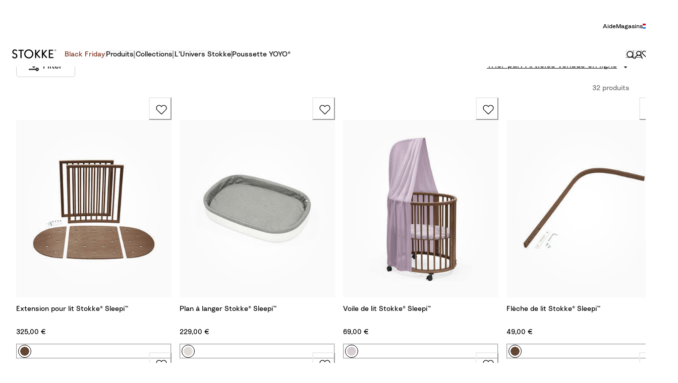

--- FILE ---
content_type: application/javascript; charset=utf8
request_url: https://www.stokke.com/mobify/bundle/3709/2235.js
body_size: 2596
content:
"use strict";(self.__LOADABLE_LOADED_CHUNKS__=self.__LOADABLE_LOADED_CHUNKS__||[]).push([[2235],{56065:(e,t,r)=>{r.d(t,{X:()=>l,Z:()=>s});var n=r(89526),o=r(53280),i=r(14171),a=r(28100);const l=()=>n.createElement(i.Z,{id:"is-header-content-homepage"},n.createElement(o.Z,{id:"header-content-homepage",type:a.mR,showError:!1})),s=()=>n.createElement(i.Z,{id:"is-header-content"},n.createElement(o.Z,{id:"header-content",type:a.mR,showError:!1}))},85741:(e,t,r)=>{r.d(t,{y:()=>O});var n=r(15305),o=r(89526),i=r(59934),a=r(88027),l=r(4543),s=r(21668),c=r(44133);const u="undefined"!=typeof document&&void 0!==document.visibilityState,d=()=>!u||"visible"===document.visibilityState,p=()=>{const[e,t]=(0,o.useState)(d());return(0,o.useEffect)((()=>{if(!u)return;const e=()=>t(d());return document.addEventListener("visibilitychange",e,{passive:!0}),()=>document.removeEventListener("visibilitychange",e)}),[]),e};var m=r(65984),y=r(71127),g=r(81065),v=r(68446);function f(e,t){var r=Object.keys(e);if(Object.getOwnPropertySymbols){var n=Object.getOwnPropertySymbols(e);t&&(n=n.filter((function(t){return Object.getOwnPropertyDescriptor(e,t).enumerable}))),r.push.apply(r,n)}return r}function b(e){for(var t=1;t<arguments.length;t++){var r=null!=arguments[t]?arguments[t]:{};t%2?f(Object(r),!0).forEach((function(t){(0,n.Z)(e,t,r[t])})):Object.getOwnPropertyDescriptors?Object.defineProperties(e,Object.getOwnPropertyDescriptors(r)):f(Object(r)).forEach((function(t){Object.defineProperty(e,t,Object.getOwnPropertyDescriptor(r,t))}))}return e}const O=({pageType:e})=>{var t;const{allowedLocales:r}=(0,a.Z)(),{pathname:n}=(0,i.TH)(),{locale:u,site:d}=(0,l.Z)(),{data:f}=(0,c.Q)(),{currency:O}=(0,v.useConfig)(),h=p(),[_,w]=(0,o.useState)({timestamp:Date.now(),visible:h}),{data:{customerId:S,isRegistered:k,c_ordersTotal:E,email:j,firstName:L,lastName:P}={},isInitialLoading:D}=(0,g.k)(),N=(0,o.useMemo)((()=>D||!S?null:k?{user_type:"customer",user_loggedIn:!0,user_total_orders:E,firstName:L,lastName:P,user_id:S}:{user_type:"guest",user_loggedIn:!1}),[S,k,E,D,L,P]),[C,Z]=(0,o.useState)(0);(0,o.useEffect)((()=>{_.visible!==h&&(h&&Date.now()-_.timestamp>=m.Lp&&Z((e=>e+1)),w({timestamp:Date.now(),visible:h}))}),[h,_]);const A=(0,o.useMemo)((()=>null==r?void 0:r.find((e=>e.id===(u.id||u)))),[u,r]),M=(0,y.Z)((e=>{var t;return(0,s.L9)(b(b({},e),{},{cart_value:(null==f?void 0:f.orderTotal)||0,has_cookiebot:(null==d||null===(t=d.gdpr)||void 0===t?void 0:t.enableCookiebot)||!1,has_ecommerce:!(null!=d&&d.isContentOnlySite)}))})),T=(null==f?void 0:f.currency)||O,I=j||(null==f||null===(t=f.customerInfo)||void 0===t?void 0:t.email);(0,o.useEffect)((()=>{A&&T&&N&&M(b(b({event:s.es,page_type:e,page_language:A.language,page_country2:A.country,page_country3:A.iso3Country,canonical_url_path:n,page_currency:T,ecommerce:{currency:T}},I&&{email:I}),N))}),[e,n,A,T,I,N,C,M])}},73479:(e,t,r)=>{r.d(t,{Z:()=>l});var n=r(77679),o=r.n(n),i=r(89526),a=r(44335);const l=e=>{if(null==e||!e.pageType)throw new Error("useConvertPageTags must be used with a pageType");const{triggerPoll:t,isDisabled:n}=(0,a.W)(),l=n||!(null!=e&&e.pageType),s=(0,i.useMemo)((()=>JSON.stringify(e)),[e]);(0,i.useEffect)((()=>{if(l)return;const e=JSON.parse(s),n=new Set;return Object.entries(e).forEach((([e,t])=>{const i="productId"===e?"_conv_product_sku":`_conv_${o()(e)}`;null!=t&&""!==t?(r.g[i]=t,n.add(i)):delete r.g[i]})),t(),()=>{n.forEach((e=>{delete r.g[e]})),t()}}),[l,s,t])}},80828:(e,t,r)=>{r.d(t,{Z:()=>b,q:()=>O});var n=r(15305),o=r(89526),i=r(65984),a=r(53406),l=r(68798),s=r(4543),c=r(46130),u=r(88027),d=r(59934),p=r(26260),m=r(59458);function y(e,t){var r=Object.keys(e);if(Object.getOwnPropertySymbols){var n=Object.getOwnPropertySymbols(e);t&&(n=n.filter((function(t){return Object.getOwnPropertyDescriptor(e,t).enumerable}))),r.push.apply(r,n)}return r}function g(e){for(var t=1;t<arguments.length;t++){var r=null!=arguments[t]?arguments[t]:{};t%2?y(Object(r),!0).forEach((function(t){(0,n.Z)(e,t,r[t])})):Object.getOwnPropertyDescriptors?Object.defineProperties(e,Object.getOwnPropertyDescriptors(r)):y(Object(r)).forEach((function(t){Object.defineProperty(e,t,Object.getOwnPropertyDescriptor(r,t))}))}return e}const v=["InStock","LowStock","OutOfStock","LimitedAvailability","OnlineOnly","PreOrder","SoldOut","Discontinued"],f=(e,t,r)=>({"@type":"ListItem",position:e,name:t,item:(0,c.GR)(r)}),b=(e,t)=>{const r="https://www.schema.org",{buildUrl:n}=(0,s.Z)(),{logo:m}=(0,u.Z)(),{pathname:y}=(0,d.TH)(),b=(0,o.useCallback)(((e,t="thing")=>{var n,l,s;if(!e)return null;const c=(null==e||null===(n=e["product-type"])||void 0===n||null===(l=n.toLowerCase)||void 0===l?void 0:l.call(n))||"product",u=null==e?void 0:e.id,d=(null==e?void 0:e.brand)||"Stokke",y=null==e?void 0:e.name,f=(e=>{var t,r;const n=(null==e?void 0:e.imageGroups)||[],o=(null==e?void 0:e.variationValues)||{},l=(0,a.fQ)(n,null==e?void 0:e.c_extraMainImage,null==e?void 0:e.c_extraMainImage2,{viewType:i.fL,selectedVariationAttributes:o});return(null==l||null===(t=l[0])||void 0===t?void 0:t.disBaseLink)||(null==l||null===(r=l[0])||void 0===r?void 0:r.link)})(e),b=null==e?void 0:e.pageDescription,O=(e=>{if((0,p.Bk)(e)&&e.c_isOrderable)return v[0];const t=null==e?void 0:e.c_availability;return t&&v.find((e=>(null==t?void 0:t.toLowerCase())===(null==e?void 0:e.toLowerCase())))||null})(e),{displayPrice:h}=(0,p.kb)(e),_=null==h||null===(s=h.toFixed)||void 0===s?void 0:s.call(h,2),w=null==e?void 0:e.currency,S=(null==e?void 0:e.c_canonicalUrl)||(null==e?void 0:e.slugUrl)||(null==e?void 0:e.c_slugUrl),k=g(g(g(g({"@context":r,"@type":c,sku:u,brand:{"@type":"Brand",name:d,logo:m},category:t},y&&{name:y}),b&&{description:b}),f&&{image:f}),{},{offers:g(g(g(g({"@type":"Offer"},_&&{price:_}),w&&{priceCurrency:w}),O&&{availability:O}),S&&{url:S})});return o.createElement("script",{type:"application/ld+json"},JSON.stringify(k))}),[m]),O=(0,o.useCallback)(((e,t)=>{var i,a;if(!e)return null;const s=!l.sk&&(null===(i=window)||void 0===i||null===(a=i.location)||void 0===a?void 0:a.host),u=[],d={"@context":r,"@type":"BreadcrumbList"};for(let t=1;t<(null==e||null===(p=e.parentCategoryTree)||void 0===p?void 0:p.length);t++){var p,m;const r=null==e||null===(m=e.parentCategoryTree)||void 0===m?void 0:m[t],o=n((0,c.Fy)(r));u.push(f(t,null==r?void 0:r.name,s?`https://${s}${o}`:`${o}`))}t&&u.push(f(u.length+1,null==t?void 0:t.name,y)),d.itemListElement=u;const g=u.length?JSON.stringify(d):null;return u.length?o.createElement("script",{type:"application/ld+json"},g):null}),[n,y]);return{productPageJSONLDScript:(0,o.useMemo)((()=>b(t,null==e?void 0:e.name)),[t,null==e?void 0:e.name,b]),breadcrumbListJSONLDScript:(0,o.useMemo)((()=>O(e,t)),[e,t,O])}},O=()=>{const{formatMessage:e}=(0,m.Z)();return{homePageOrganizationJSONLDScript:(0,o.useMemo)((()=>{const t={"@context":"https://schema.org","@type":"Organization",name:e({defaultMessage:[{type:0,value:"Stokke"}],id:"head.company.name"}),legalName:"Stokke AS",url:"https://www.stokke.com/",description:e({defaultMessage:[{type:0,value:"Stokke AS is a leading Norwegian design and innovation company dedicated to creating high-quality, ergonomic products for children and families."}],id:"head.company.description"}),address:{"@type":"PostalAddress",streetAddress:"Parkgata 6",addressLocality:"Ålesund",postalCode:"6003",addressCountry:"Norway"},identifier:{"@type":"PropertyValue",propertyID:"Registration Number",value:"970 983 325"},employee:{"@type":"Person",name:"Rob Webster",jobTitle:"CEO"}};return o.createElement("script",{type:"application/ld+json"},JSON.stringify(t))}),[e]),homePageWebSiteJSONLDScript:(0,o.useMemo)((()=>{const t={"@context":"https://schema.org","@type":"WebSite",name:e({defaultMessage:[{type:0,value:"Stokke"}],id:"head.company.name"}),url:"https://www.stokke.com/",potentialAction:{"@type":"SearchAction",target:"https://www.stokke.com/search?q={search_term_string}","query-input":"required name=search_term_string"}};return o.createElement("script",{type:"application/ld+json"},JSON.stringify(t))}),[e])}}}}]);
//# sourceMappingURL=2235.js.map

--- FILE ---
content_type: application/javascript; charset=utf8
request_url: https://www.stokke.com/mobify/bundle/3709/1453.js
body_size: 14916
content:
(self.__LOADABLE_LOADED_CHUNKS__=self.__LOADABLE_LOADED_CHUNKS__||[]).push([[1453],{40956:(e,t,n)=>{"use strict";n.d(t,{Z:()=>Pt});var a=n(17692),r=n(29382),o=n(89526),i=n(57747),s=n(71293),l=n(34219),c=n(2652),d=n.n(c),p=n(68843),g=n(58883),u=n(63655),m=n(58306),b=n(48031),h=n(36229),f=n(72324);function y(){const e=document.currentScript.previousElementSibling,t=[...e.children].filter((e=>"STYLE"!==e.tagName.toUpperCase()));if(t.length<2)return;const n=()=>{e.dataset.wrapped=t[0].offsetTop!==t[t.length-1].offsetTop},a=new ResizeObserver(n);a.observe(e),n(),e._wrapObserver=a}const v=(0,o.memo)((0,o.forwardRef)((function(e,t){const n=(0,f.XE)(),r=(0,o.useRef)(null),i=(0,b.q)(t,r);return(0,o.useEffect)((()=>{const e=r.current;if(!e)return;e._wrapObserver&&(e._wrapObserver.disconnect(),delete e._wrapObserver);const t=e.children;if(t.length<2)return;let n=!1;const a=()=>{const a=t[0].offsetTop!==t[t.length-1].offsetTop;a!==n&&(e.dataset.wrapped=a,n=a)},o=new ResizeObserver(a);return o.observe(e),a(),()=>{o.disconnect()}}),[]),o.createElement(o.Fragment,null,o.createElement(h.h,(0,a.Z)({},e,{ref:i,orientation:"horizontal",css:{display:"flex",flexWrap:{base:"wrap",s:"nowrap"},gap:3,alignItems:"flex-start","& > *":{flex:"0 1 auto"},"&[data-wrapped=true] > *":{flex:"1 1 max-content"}}})),o.createElement("script",{lang:"javascript",type:"text/javascript",nonce:n,dangerouslySetInnerHTML:{__html:`(${y.toString()})()`}}))})));v.propTypes={children:d().node};const x=v;var E=n(35865),w=n(14884);const k=(0,w.O3)({slots:["root","buttonGroup"],base:{root:{display:"flex",flexDirection:"column",gap:4},buttonGroup:{paddingTop:{base:"spacing-8",s:"spacing-16"}}},variants:{alignment:{left:{root:{alignItems:"flex-start"},buttonGroup:{justifyContent:"flex-start"}},center:{root:{alignItems:"center"},buttonGroup:{justifyContent:"center"}}}},defaultVariants:{alignment:"left"}}),I=({moduleId:e,moduleType:t,pageId:n,anchor:r,headingLevel:i,heading:s,copy:l,primaryCta:c,secondaryCta:d,alignment:b,background:h,spacing:f})=>{const y=(0,E.j)({recipe:k}),v=(0,o.useMemo)((()=>y({alignment:b})),[y,b]);return o.createElement(u.Z,{moduleId:e,moduleType:t,pageId:n,anchor:r,background:h,spacing:f,css:v.root,heading:s},o.createElement(p.Z,(0,a.Z)({},s,{headingLevel:i,alignment:b})),(null==l?void 0:l.text)&&o.createElement(g.Z,(0,a.Z)({},l,{alignment:b})),((null==c?void 0:c.label)||(null==d?void 0:d.label))&&o.createElement(x,v.buttonGroup,(null==c?void 0:c.label)&&o.createElement(m.Z,(0,a.Z)({},c,{variant:"primary"})),(null==d?void 0:d.label)&&o.createElement(m.Z,(0,a.Z)({},d,{variant:"secondary"}))))};I.propTypes={anchor:d().string,headingLevel:d().number,heading:d().object,copy:d().object,primaryCta:d().object,secondaryCta:d().object,alignment:d().oneOf(["left","center"]),background:d().oneOf(["default","subtle","strong","inverse"]),spacing:d().oneOf(["default","reduced","min","min-top","min-bottom"]),moduleId:d().string,moduleType:d().string,pageId:d().string};const C=I;var O=n(34093),j=n(80438),Z=n(28213),L=n(99845),T=n(4937),S=n(72432);const D=(0,w.O3)({slots:["root","imageContainer","iconButton","container","textContainer","headline","copy"],base:{root:{width:"100%",display:"flex",flexDirection:"column",alignItems:"stretch",gap:"spacing-24",borderRadius:"s"},imageContainer:{borderTopRightRadius:"s",borderTopLeftRadius:"s",position:"relative"},iconButton:{position:"absolute",bottom:"spacing-16",right:"spacing-16",zIndex:"overlay"},container:{display:"flex",flexDirection:"column",gap:"spacing-24"},textContainer:{display:"flex",flexDirection:"column"},headline:{color:"text.primary",textStyle:"heading.large"},copy:{color:"text.secondary",textStyle:"body.small",alignment:"left"}},variants:{teaserBackground:{true:{root:{backgroundColor:"var(--module-surface-bg-color)"},container:{paddingX:"spacing-24",paddingBottom:"spacing-24"}},false:{imageContainer:{borderBottomRightRadius:"s",borderBottomLeftRadius:"s"},container:{paddingRight:"spacing-16"}}}}});var R=n(21338),P=n(47344);function B({front:e,back:t,isFlipped:n}){return o.createElement(P.E.div,{style:{width:"100%",height:"100%",position:"absolute",transformStyle:"preserve-3d",willChange:"transform"},animate:{rotateY:n?180:0},transition:{duration:.8,ease:[.22,1,.36,1]}},o.createElement("div",{style:{position:"absolute",inset:0,backfaceVisibility:"hidden"}},e),o.createElement("div",{style:{position:"absolute",inset:0,backfaceVisibility:"hidden",transform:"rotateY(180deg)"}},t))}B.propTypes={front:d().shape(),back:d().shape(),isFlipped:d().bool};var F=n(58932),_=n(19973),M=n(88027),z=n(23302);const A=e=>{const t=(0,z.J)();return e&&!t},V=(0,o.forwardRef)((({brightcoveId:e,poster:t,autoplay:n=!1,videoControls:r=!1,loading:i="lazy",title:s,objectFit:l="contain",widths:c},d)=>{const p=(0,o.useRef)(null),[g,u]=(0,o.useState)(!1),{accountId:m,assemblyVideoPlayerId:b}=(0,M.Z)(),h=A(n);return(0,o.useImperativeHandle)(d,(()=>({play:()=>{var e,t;null===(e=p.current)||void 0===e||null===(t=e.player_)||void 0===t||t.play()},pause:()=>{var e,t;null===(e=p.current)||void 0===e||null===(t=e.player_)||void 0===t||t.pause()}}))),(0,S.U8)(e)?m?b?o.createElement(j.x,{position:"relative",width:"100%",height:"100%","data-testid":"brightcove-video",css:{"& .brightcove-react-player-loader>*":{width:"100%",height:"100%"},"& .vjs-tech":{objectFit:l}}},t&&!g&&o.createElement(j.x,{position:"absolute",top:"0",left:"0",width:"100%",height:"100%","aria-hidden":"true"},o.createElement(F.Z,(0,a.Z)({},t,{widths:c,objectFit:l,width:"100%",height:"100%",borderRadius:"0",loading:i,preload:"eager"===i}))),o.createElement(_.default,{attrs:{style:{width:"100%",height:"100%"}},props:{style:{height:"100%"}},accountId:m,playerId:b,videoId:e,options:{autoplay:h,muted:h},embedOptions:{responsive:!0},onSuccess:({ref:e})=>{var t,n;p.current=e;const{player_:a}=e;a.el().style.width="100%",a.el().style.height="100%",null===(t=a.bigPlayButton)||void 0===t||null===(n=t.controlTextEl_)||void 0===n||n.removeAttribute("aria-live"),r?a.controls(!0):a.controls(!1),u(!0)},"aria-label":s})):(console.warn("BrightcoveVideo: assemblyVideoPlayerId not available from site preferences"),null):(console.warn("BrightcoveVideo: accountId not available from site preferences"),null):(console.warn("BrightcoveVideo: brightcoveId is required"),null)}));V.propTypes={brightcoveId:d().string,poster:d().object,autoplay:d().bool,videoControls:d().bool,loading:d().oneOf(["eager","lazy"]),title:d().string,objectFit:d().string,widths:d().object};const H=V;var G=n(15305),N=n(41029),U=n(46130);const W=["breakpoint"];function $(e,t){var n=Object.keys(e);if(Object.getOwnPropertySymbols){var a=Object.getOwnPropertySymbols(e);t&&(a=a.filter((function(t){return Object.getOwnPropertyDescriptor(e,t).enumerable}))),n.push.apply(n,a)}return n}function q(){const e=document.currentScript.previousElementSibling;if(!e)return;const t=e.querySelector("video"),n=e.querySelector("[data-video-poster]");if(!t||!n)return;const a=function(){n.style.display="none"};t.addEventListener("playing",a),e._posterRemover={video:t,poster:n,handler:a}}const X={mp4:"video/mp4",webm:"video/webm",ogg:"video/ogg",ogv:"video/ogg",mov:"video/quicktime",avi:"video/x-msvideo",wmv:"video/x-ms-wmv",flv:"video/x-flv",m4v:"video/mp4","3gp":"video/3gpp","3g2":"video/3gpp2"},Y={"video/av1":1,"video/webm":2,"video/hevc":3,"video/mp4":4,"video/ogg":5,"video/quicktime":6,"video/x-msvideo":7,"video/x-ms-wmv":8,"video/x-flv":9,"video/3gpp":10,"video/3gpp2":11},K=e=>e&&Y[e]||999,J=(0,o.forwardRef)((({sources:e,poster:t,autoplay:n=!1,videoControls:i=!1,loading:s="lazy",alwaysMuted:l,muted:c,title:d,objectFit:p="contain",widths:g},u)=>{const m=(0,o.useRef)(null),b=(0,o.useRef)(null),h=(0,N.V)(),y=A(n),{sharedLibraryStatic:v}=(0,M.Z)(),x=v,E=(0,f.XE)(),w=(0,o.useMemo)((()=>{if(!e||!Array.isArray(e)||0===e.length)return[];const t=h.breakpoints.values||[],n=Object.fromEntries(t.map((e=>[e.name,e.min])));return e.filter(S.ab).map((e=>{const t=function(e){for(var t=1;t<arguments.length;t++){var n=null!=arguments[t]?arguments[t]:{};t%2?$(Object(n),!0).forEach((function(t){(0,G.Z)(e,t,n[t])})):Object.getOwnPropertyDescriptors?Object.defineProperties(e,Object.getOwnPropertyDescriptors(n)):$(Object(n)).forEach((function(t){Object.defineProperty(e,t,Object.getOwnPropertyDescriptor(n,t))}))}return e}({},e),a=(0,U.LR)(t.src,x);if(!a)return null;if(t.src=a,t.type||(t.type=(e=>{var t,n;if(!e)return null;const a=null===(t=e.split(".").pop())||void 0===t||null===(n=t.split("?")[0])||void 0===n?void 0:n.toLowerCase();return X[a]||null})(t.src)),"base"===t.breakpoint||"all"===t.breakpoint)delete t.breakpoint;else if(t.breakpoint){const e=n[t.breakpoint];e&&(t.media=`(min-width: ${e})`)}return t})).filter(Boolean).sort(((e,t)=>{const a=!!e.breakpoint,r=!!t.breakpoint;if(!a&&!r)return K(e.type)-K(t.type);if(!a)return-1;if(!r)return 1;const o=n[e.breakpoint]||"0px",i=n[t.breakpoint]||"0px",s=parseInt(o)-parseInt(i);return 0===s?K(e.type)-K(t.type):s}))}),[e,h.breakpoints.values,x]);if((0,o.useImperativeHandle)(u,(()=>({play:()=>{var e;null===(e=m.current)||void 0===e||e.play()},pause:()=>{var e;null===(e=m.current)||void 0===e||e.pause()}}))),(0,o.useEffect)((()=>{if(!l)return;if(!m.current)return;const e=m.current,t=()=>{e.muted||(e.muted=!0)};return e.muted=!0,e.addEventListener("volumechange",t),()=>{e.removeEventListener("volumechange",t)}}),[l]),(0,o.useEffect)((()=>{if(!g||null==t||!t.src)return;if(!m.current||!b.current)return;const e=m.current,n=b.current,a=n.parentElement;null!=a&&a._posterRemover&&(a._posterRemover.video.removeEventListener("play",a._posterRemover.handler),a._posterRemover.video.removeEventListener("playing",a._posterRemover.handler),delete a._posterRemover);const r=()=>{n.style.display="none"};return e.addEventListener("playing",r),()=>{e.removeEventListener("playing",r)}}),[g,null==t?void 0:t.src]),0===w.length)return console.warn("DirectVideo: sources is required and must be a non-empty array"),null;const k={ref:m,style:{width:"100%",height:"100%",objectFit:p},title:d,muted:c||l,playsInline:!0};!g&&null!=t&&t.src&&(k.poster=t.src),y&&(k.autoPlay=!0,k.muted=!0,k.loop=!0),i&&(k.controls=!0),k.preload="eager"===s?"auto":"metadata";const I=o.createElement("video",(0,a.Z)({"data-testid":"direct-video","aria-label":k.title},k),null==w?void 0:w.map(((e,t)=>{const{breakpoint:n}=e,i=(0,r.Z)(e,W);return o.createElement("source",(0,a.Z)({key:t,"data-testid":`video-source-${t}`},i))})));return g&&null!=t&&t.src?o.createElement(o.Fragment,null,o.createElement(j.x,{position:"relative",width:"100%",height:"100%"},I,o.createElement(j.x,{ref:b,"data-testid":"direct-video-poster","data-video-poster":!0,position:"absolute",top:"0",left:"0",width:"100%",height:"100%",pointerEvents:"none"},o.createElement(F.Z,{src:t.src,alt:t.alt,title:t.title,widths:g,loading:s,objectFit:p}))),o.createElement("script",{lang:"javascript",type:"text/javascript",nonce:E,dangerouslySetInnerHTML:{__html:`(${q.toString()})()`}})):I}));J.propTypes={sources:d().arrayOf(d().shape({src:d().string.isRequired,type:d().string,breakpoint:d().string})),poster:d().shape({src:d().string,alt:d().string,title:d().string}),autoplay:d().bool,videoControls:d().bool,loading:d().oneOf(["eager","lazy"]),title:d().string,alwaysMuted:d().bool,muted:d().bool,objectFit:d().string,widths:d().oneOfType([d().array,d().object])};const Q=J,ee=(0,o.forwardRef)((({title:e,poster:t,autoplay:n=!1,videoControls:r=!1,loading:i="lazy",type:s,brightcoveId:l,sources:c,objectFit:d,widths:p},g)=>{if(!s)return console.warn("Video: type is required"),null;const u={title:e,poster:t,autoplay:n,videoControls:r,loading:i,ref:g,objectFit:d};switch(s){case"brightcove":return o.createElement(H,(0,a.Z)({},u,{brightcoveId:l,widths:p}));case"direct":return o.createElement(Q,(0,a.Z)({},u,{sources:c,widths:p}));default:return console.warn(`Video: unsupported type "${s}"`),null}}));ee.propTypes={title:d().string,poster:d().object,autoplay:d().bool,videoControls:d().bool,loading:d().oneOf(["eager","lazy"]),type:d().oneOf(["brightcove","direct"]),brightcoveId:d().string,sources:d().arrayOf(d().object),objectFit:d().string,widths:d().object};const te=ee;var ne=n(59458);const ae=["isPlaying","variant","size","onToggle"],re=e=>{let{isPlaying:t=!1,variant:n="mediaGhost",size:i="lg",onToggle:s}=e,l=(0,r.Z)(e,ae);const{formatMessage:c}=(0,ne.Z)();return o.createElement(L.z,(0,a.Z)({"aria-label":c(t?{defaultMessage:[{type:0,value:"Pause video"}],id:"global.pause-video"}:{defaultMessage:[{type:0,value:"Play video"}],id:"global.play-video"}),onClick:s,variant:n,size:i},l),t?o.createElement(R.PauseIcon,null):o.createElement(R.PlayIcon,null))};re.propTypes={isPlaying:d().bool,size:d().oneOf(["sm","md","lg"]),variant:d().oneOf(["mediaGhost","mediaFilled"]),onToggle:d().func.isRequired};const oe=re,ie=(e=!1,t)=>{const[n,a]=(0,o.useState)(e),r=(0,o.useCallback)((()=>{a((e=>!e))}),[]);return(0,o.useEffect)((()=>{null!=t&&t.current&&(n?t.current.play():t.current.pause())}),[n,t]),[n,r]},se=(0,w.O3)({className:"asset",slots:["container","bottomGradient","videoControlBox"],base:{container:{position:"relative",w:"100%",h:"100%"},bottomGradient:{position:"absolute",bottom:"0",left:"0",right:"0",height:"10.219rem",bg:"gradient.bottom.darken-40",pointerEvents:"none"},videoControlBox:{position:"absolute",zIndex:"overlay"}},variants:{variant:{default:{videoControlBox:{bottom:"spacing-16",right:"spacing-16"}},gallery:{videoControlBox:{top:{base:"spacing-24",s:"auto"},bottom:{base:"auto",s:"spacing-24"},right:"spacing-24"}}}},defaultVariants:{variant:"default"}}),le=({asset:e,videoRef:t,loading:n,widths:r,objectFit:i,variant:s="default"})=>{const[l,c]=ie(null==e?void 0:e.autoplay,t),d=(0,E.j)({recipe:se}),p=(0,o.useMemo)((()=>d({variant:s})),[d,s]);return(0,S.Z)(e)?(0,S.GD)(e)?o.createElement(j.x,p.container,o.createElement(te,(0,a.Z)({ref:t},e,{loading:n,widths:r})),o.createElement(j.x,p.bottomGradient),o.createElement(j.x,p.videoControlBox,o.createElement(oe,{isPlaying:l,onToggle:c}))):(0,S.XV)(e)?o.createElement(F.Z,(0,a.Z)({},e,{loading:n,objectFit:i,fetchpriority:"eager"===n?"high":void 0,widths:r})):void 0:null};le.propTypes={asset:d().object,videoRef:d().oneOfType([d().func,d().object]),loading:d().string,widths:d().oneOfType([d().array,d().object]),objectFit:d().string,variant:d().string};const ce=le,de=({asset:e,assetFlip:t,headline:n,hideHeadline:a,copy:r,cta:i,aspectRatio:s,loading:l="lazy",widths:c,teaserBackground:d,variant:p="card",headlineId:g})=>{const{formatMessage:u}=(0,ne.Z)(),[b,h]=(0,o.useState)(!1),f=(0,E.j)({recipe:D}),y=(0,o.useMemo)((()=>f({teaserBackground:d})),[f,d]),v=(0,S.U8)(r.text),x=(0,S.U8)(n),w=(0,S.U8)(null==i?void 0:i.label),k=o.useRef(null),I=o.createElement(ce,{asset:e,videoRef:k,loading:l,objectFit:"cover",widths:c});return o.createElement(o.Fragment,null,"card"===p&&o.createElement(j.x,{css:y.root},!!e&&o.createElement(Z.o,{ratio:s,pb:"spacing-24"},o.createElement(j.x,{css:y.imageContainer},(0,S.XV)(t)?o.createElement(B,{isFlipped:b,front:I,back:o.createElement(ce,{asset:t,objectFit:"cover",widths:c,loading:"lazy"})}):I,(0,S.XV)(t)&&!(0,S.GD)(e)&&o.createElement(L.z,{css:y.iconButton,variant:"mediaFilled",size:"md","aria-label":u({id:"leap.teaser.assistive_msg.flip",defaultMessage:[{type:0,value:"Show Image "},{type:1,value:"nextFlipHeadline"}]},{nextFlipHeadline:b?e.alt:t.alt}),onClick:e=>{e.stopPropagation(),h(!b)}},o.createElement(R.ArrowReloadHorizontalIcon,null)),(0,S.XV)(t)&&!(0,S.GD)(e)&&o.createElement(j.x,{position:"absolute",bottom:"0",left:"0",right:"0",height:"10.219rem",bg:"gradient.bottom.darken-40",pointerEvents:"none"}))),o.createElement(j.x,{css:y.container},o.createElement(j.x,{css:y.textContainer},x&&o.createElement(T.x,{id:g,className:a?"sr-only":void 0,css:y.headline},n),v&&o.createElement(T.x,{css:y.copy},r.text)),w&&o.createElement(m.Z,i))))};de.propTypes={asset:d().object.isRequired,assetFlip:d().object,aspectRatio:d().number,headline:d().string.isRequired,hideHeadline:d().bool,copy:d().object,cta:d().object,headingLevel:d().number,loading:d().bool,widths:d().oneOfType([d().array,d().object]),teaserBackground:d().bool,variant:d().string,headlineId:d().string};const pe=de,ge=(0,w.O3)({slots:["root","heading","teasersContainer"],base:{root:{display:"flex",flexDirection:"column",gap:{base:"spacing-40",s:"spacing-80"},px:{base:"spacing-24",s:"spacing-90"}},teasersContainer:{display:"flex",flexDirection:{base:"column",s:"row"},gap:{base:"spacing-40",s:"spacing-16"},"& > *":{flex:{s:"1 1 0"}}}},variants:{isOneTeaser:{true:{root:{display:{base:"flex",s:"grid"},gap:{base:"spacing-40",s:"spacing-64"},gridTemplateColumns:{s:"minmax(0, 1fr) minmax(0, 1fr)"}},heading:{textAlign:"start"}},false:{heading:{textAlign:{base:"left",s:"center"}}}}}}),ue=({moduleId:e,moduleType:t,pageId:n,background:r,anchor:i,headingLevel:s,heading:l,teaserList:c,imageRatio:d,teaserBackground:g,spacing:m})=>{const b=(0,E.j)({recipe:ge}),h=1===c.length,f=(0,o.useMemo)((()=>b({isOneTeaser:h})),[b,h]);return o.createElement(u.Z,{moduleId:e,moduleType:t,pageId:n,anchor:i,background:r,spacing:m,css:f.root,heading:l},o.createElement(j.x,{css:f.heading},o.createElement(p.Z,(0,a.Z)({},l,{alignment:"inherit",headingLevel:s}))),o.createElement(j.x,{css:f.teasersContainer},c.map(((e,t)=>o.createElement(pe,(0,a.Z)({key:t},e,{aspectRatio:(0,S.dg)(d),teaserBackground:g,widths:{base:"88vw",s:`${Math.ceil(87.5/Math.max(2,c.length))}vw`,l:Math.ceil(1680/Math.max(2,c.length))}}))))))};ue.propTypes={anchor:d().string,background:d().string,headingLevel:d().number,heading:d().object,teaserList:d().array,imageRatio:d().string,teaserBackground:d().bool,moduleId:d().string,moduleType:d().string,pageId:d().string,spacing:d().oneOf(["default","reduced","min","min-top","min-bottom"])};const me=ue;var be=n(47184),he=n.n(be);const fe=(0,w.O3)({slots:["container","assetContainer","darkenLayerBottom","darkenLayerLeft","textContainer","heading","copy"],base:{container:{display:"flex",flexDirection:"column",gap:{base:"spacing-24",s:"spacing-40"},position:"relative",width:"100vw",height:"calc(100vh - var(--max-header-height, var(--header-height, 132px)))",overflow:"hidden",px:{base:"spacing-24",md:"spacing-90"},paddingBlockStart:{base:"spacing-48",md:"spacing-80"},paddingBlockEnd:{base:"spacing-24",md:"spacing-80"}},assetContainer:{position:"absolute",inset:0,overflow:"hidden"},darkenLayerBottom:{position:"absolute",inset:0,pointerEvents:"none"},darkenLayerLeft:{position:"absolute",inset:0,pointerEvents:"none"},textContainer:{zIndex:1,display:"flex",flexDirection:"column",rowGap:"spacing-8",maxW:"module-content-max-width"}},variants:{textPosition:{"bottom-left":{container:{justifyContent:"flex-end",alignItems:"flex-start"},textContainer:{justifyContent:"flex-end",alignItems:"flex-start"},heading:{alignment:"left"},copy:{alignment:"left"}},"center-left":{container:{justifyContent:"center",alignItems:"flex-start"},textContainer:{justifyContent:"center",alignItems:"flex-start"},heading:{alignment:"left"},copy:{alignment:"left"}},"center-center":{container:{justifyContent:"center",alignItems:"center"},textContainer:{justifyContent:"center",alignItems:"center"},heading:{alignment:"center"},copy:{alignment:"center"}}},darken:{"0%":{darkenLayerBottom:{bg:"transparent"},darkenLayerLeft:{bg:"transparent"}},"40%":{darkenLayerBottom:{bg:"gradient.bottom.darken-40"}},"80%":{darkenLayerBottom:{bg:"gradient.bottom.darken-80"}}}},compoundVariants:[{textPosition:["bottom-left","center-left"],darken:"40%",css:{darkenLayerLeft:{bg:"gradient.left.darken-40"}}},{textPosition:["bottom-left","center-left"],darken:"80%",css:{darkenLayerLeft:{bg:"gradient.left.darken-40"}}},{textPosition:"center-center",darken:"40%",css:{darkenLayerLeft:{bg:"gradient.left.darken-80"}}},{textPosition:"center-center",darken:"80%",css:{darkenLayerLeft:{bg:"gradient.left.darken-80"}}}],defaultVariants:{textPosition:"center-center",darken:"0%"}});var ye=n(22534);const{StylesProvider:ve,useStyles:xe}=(0,ye.s)({recipe:fe});var Ee=n(53634);function we(e,t){var n=Object.keys(e);if(Object.getOwnPropertySymbols){var a=Object.getOwnPropertySymbols(e);t&&(a=a.filter((function(t){return Object.getOwnPropertyDescriptor(e,t).enumerable}))),n.push.apply(n,a)}return n}function ke(e){for(var t=1;t<arguments.length;t++){var n=null!=arguments[t]?arguments[t]:{};t%2?we(Object(n),!0).forEach((function(t){(0,G.Z)(e,t,n[t])})):Object.getOwnPropertyDescriptors?Object.defineProperties(e,Object.getOwnPropertyDescriptors(n)):we(Object(n)).forEach((function(t){Object.defineProperty(e,t,Object.getOwnPropertyDescriptor(n,t))}))}return e}const Ie=({headingLevel:e=2,headline:t,copy:n,primaryCta:r,secondaryCta:i,priceProduct:s})=>{const l=xe(),c=(null==r?void 0:r.label)&&(null==i?void 0:i.label),d=null!=(null==s?void 0:s.value),u=(0,o.useMemo)((()=>null!=r&&r.label?ke({variant:"primary"},r):ke({variant:"secondary"},i)),[r,i]);return o.createElement(o.Fragment,null,o.createElement(j.x,{css:l.textContainer},o.createElement(p.Z,{alignment:l.heading.alignment,headingLevel:e,headline1:t,variant:"hero"}),(null==n?void 0:n.text)&&o.createElement(g.Z,(0,a.Z)({},n,{alignment:l.copy.alignment,"data-testid":"hero-copy",variant:"hero"}))),c||!d?o.createElement(x,null,o.createElement(m.Z,(0,a.Z)({variant:"primary"},r)),o.createElement(m.Z,(0,a.Z)({variant:"secondary"},i))):o.createElement(Ee.Z,{price:s,cta:u}))};Ie.propTypes={copy:d().shape({text:d().string}),headline:d().string,headingLevel:d().number,priceProduct:d().shape({currency:d().string,value:d().number,label:d().string}),primaryCta:d().shape({label:d().string,action:d().shape({type:d().oneOf(["category","content","product","url","anchor"]),value:d().string}),openInNewTab:d().bool}),secondaryCta:d().shape({label:d().string,action:d().shape({type:d().oneOf(["category","content","product","url","anchor"]),value:d().string}),openInNewTab:d().bool})};const Ce=Ie,Oe=["type"],je=({normalizedMobile:e,normalizedDesktop:t,mobileVideoRef:n,desktopVideoRef:i})=>{const s=xe();if(!e&&!t)return null;const l=(e,t)=>{if(!e)return null;const{type:n}=e,i=(0,r.Z)(e,Oe);if((0,S.GD)(e)){if("direct"===e.type)return o.createElement(Q,(0,a.Z)({ref:t},e,{loading:"eager",objectFit:"cover",alwaysMuted:!0,muted:!0,videoControls:!1,widths:{base:"100vw",l:"1680px"}}));if((0,S.XV)(e.poster))return o.createElement(F.Z,(0,a.Z)({},e.poster,{widths:{base:"100vw",l:"1680px"},loading:"eager",objectFit:"cover",preload:!0,fetchpriority:"high"}))}return(0,S.XV)(e)?o.createElement(F.Z,(0,a.Z)({},i,{widths:{base:"100vw",l:"1680px"},loading:"eager",objectFit:"cover",preload:!0,fetchpriority:"high"})):null};if(!e||!t||he()(e,t)){const a=e||t;return o.createElement(j.x,{css:s.assetContainer},l(a,n),o.createElement(j.x,{css:s.darkenLayerLeft}),o.createElement(j.x,{css:s.darkenLayerBottom}))}return o.createElement(j.x,{css:s.assetContainer},o.createElement(j.x,{display:{base:"block",s:"none"},height:"100%"},l(e,n)),o.createElement(j.x,{display:{base:"none",s:"block"},height:"100%"},l(t,i)),o.createElement(j.x,{css:s.darkenLayerLeft}),o.createElement(j.x,{css:s.darkenLayerBottom}))};je.propTypes={normalizedMobile:d().object,normalizedDesktop:d().object,mobileVideoRef:d().oneOfType([d().func,d().object]),desktopVideoRef:d().oneOfType([d().func,d().object])};const Ze=je,Le=({moduleId:e,moduleType:t,pageId:n,anchor:a,assetMobile:r,assetDesktop:i,background:s,headingLevel:l=2,headline:c,copy:d,primaryCta:p,secondaryCta:g,priceProduct:m,textPosition:b="center-center",darken:h="0%"})=>{const f=(0,S.AK)(r),y=(0,S.AK)(i),v=o.useRef(null),x=o.useRef(null),[w,k]=ie(null==r?void 0:r.autoplay,v),[I,C]=ie(null==i?void 0:i.autoplay,x),O=(0,E.j)({recipe:fe}),Z=(0,o.useMemo)((()=>O({textPosition:b,darken:h})),[O,b,h]),L=f&&"direct"===(null==r?void 0:r.type),T=y&&"direct"===(null==i?void 0:i.type),D=(0,S.Zp)(r),R=(0,S.Zp)(i),P=D&&R&&he()(D,R)&&(L||T);return o.createElement("div",{className:"chakra-theme","data-theme":"dark"},o.createElement(u.Z,{moduleId:e,moduleType:t,pageId:n,anchor:a,background:s,css:Z.container,spacing:"none"},o.createElement(ve,{value:Z},o.createElement(Ze,{normalizedMobile:D,normalizedDesktop:R,mobileVideoRef:v,desktopVideoRef:x}),o.createElement(Ce,{headingLevel:l,headline:c,copy:d,primaryCta:p,secondaryCta:g,priceProduct:m}),P?o.createElement(j.x,{position:"absolute",bottom:6,right:6,zIndex:1},o.createElement(oe,{isPlaying:w||I,onToggle:()=>{w||I?(w&&k(),I&&C()):(k(),C())}})):(L||T)&&o.createElement(o.Fragment,null,L&&o.createElement(j.x,{position:"absolute",bottom:6,right:6,zIndex:1,display:{base:"block",s:"none"}},o.createElement(oe,{isPlaying:w,onToggle:k})),T&&o.createElement(j.x,{position:"absolute",bottom:6,right:6,zIndex:1,display:{base:"none",s:"block"}},o.createElement(oe,{isPlaying:I,onToggle:C}))))))},Te=d().shape({type:d().oneOf(["image","direct","brightcove"]),src:d().string,alt:d().string,title:d().string,poster:d().object,autoplay:d().bool,videoControls:d().bool,loading:d().oneOf(["eager","lazy"]),sources:d().arrayOf(d().shape({src:d().string,type:d().string,breakpoint:d().string})),brightcoveId:d().string});Le.propTypes={anchor:d().string,background:d().oneOf(["default","subtle","strong","inverse"]),assetMobile:Te,assetDesktop:Te,headingLevel:d().number,headline:d().string,copy:d().shape({text:d().string}),primaryCta:d().shape({label:d().string,action:d().shape({type:d().oneOf(["category","content","product","url","anchor"]),value:d().string}),openInNewTab:d().bool}),secondaryCta:d().shape({label:d().string,action:d().shape({type:d().oneOf(["category","content","product","url","anchor"]),value:d().string}),openInNewTab:d().bool}),priceProduct:d().shape({currency:d().string,value:d().number,label:d().string}),textPosition:d().oneOf(["center-center","center-left","bottom-left"]),darken:d().oneOf(["0%","40%","80%"]),moduleId:d().string,moduleType:d().string,pageId:d().string};const Se=Le;var De=n(59606);const Re=(0,w.O3)({slots:["root","awardsGroup","award","awardImage","awardText","copy"],base:{root:{display:"flex",flexDirection:"column",alignItems:"center",gap:"spacing-32",paddingX:{base:6,s:64,m:80}},copy:{textStyle:"display.xsmall",textAlign:"center"},awardsGroup:{display:"flex",flexDirection:"row",paddingTop:{base:"spacing-16",s:"spacing-48"},paddingX:{base:"spacing-16",s:"spacing-64"},gap:{base:"spacing-16",s:"spacing-48"}},award:{display:"grid",gridTemplateRows:{base:"6.75rem auto",s:"8.7rem auto"},justifyItems:"center",gap:"spacing-24",paddingX:{base:"spacing-16",s:"spacing-32"},"&:nth-of-type(3)":{display:{base:"none",s:"grid"}},"&:nth-of-type(n+4)":{display:"none"}},awardImage:{width:{base:"6.75rem",s:"8.7rem"},height:{base:"6.75rem",s:"8.7rem"},objectFit:"contain"},awardText:{color:"text.primary",textStyle:"display.xsmall",textAlign:"center",width:{base:"6.75rem",s:"8.7rem"}}}}),Pe=["children","from","to","topZone","bottomZone"],Be=e=>{let{children:t,from:n,to:i,topZone:s=.9,bottomZone:l=.1}=e,c=(0,r.Z)(e,Pe);const d=(0,z.J)(),p="string"==typeof t?t:String(t??""),g=(0,o.useMemo)((()=>Array.from(p)),[p]),u=(0,o.useRef)(null),[m,b]=(0,o.useState)(0),h=(0,o.useRef)(null);return(0,o.useEffect)((()=>{const e=u.current;if(!e)return;if(d)return void b(g.length);const t=()=>{const t=e.getBoundingClientRect(),n=window.innerHeight,a=n*s,r=n*l,o=Math.max(1,a-r+t.height),i=(a-t.top)/o,c=Math.min(1,Math.max(0,i));if(null===h.current)return h.current=window.scrollY,void b(0);Math.abs(window.scrollY-h.current)<1?b(0):b(((e,t)=>t<=0?0:Math.max(0,Math.min(t,Math.round(e*t))))(c,g.length))};return t(),window.addEventListener("scroll",t,{passive:!0}),window.addEventListener("resize",t),()=>{window.removeEventListener("scroll",t),window.removeEventListener("resize",t)}}),[g.length,s,l,d]),o.createElement(j.x,(0,a.Z)({ref:u,"aria-live":"off"},c),g.map(((e,t)=>" "===e?" ":o.createElement(j.x,{as:"span",key:t,color:t<m?i:n,transition:d?"none":"color .15s linear",display:"inline"},e))))};Be.propTypes={from:d().string,to:d().string,children:d().node,topZone:d().number,bottomZone:d().number};const Fe=Be,_e=({moduleId:e,moduleType:t,pageId:n,anchor:r,headingLevel:i,heading:s,copy:l,background:c,images:d,spacing:g})=>{const m=(0,E.j)({recipe:Re}),b=(0,o.useMemo)((()=>m()),[m]);return o.createElement(u.Z,{moduleId:e,moduleType:t,pageId:n,anchor:r,background:c,css:b.root,spacing:g},o.createElement(p.Z,(0,a.Z)({},s,{variant:"awards",headingLevel:i,alignment:"center"})),o.createElement(Fe,{from:"text.secondary",to:"text.primary",css:b.copy},l.text),(null==d?void 0:d.length)>0&&o.createElement(j.x,{css:b.awardsGroup},d.map(((e,t)=>o.createElement(j.x,{key:t,css:b.award},o.createElement(F.Z,(0,a.Z)({},e,b.awardImage,{widths:{base:"108px",s:"139px"}})),o.createElement(T.x,{css:b.awardText},e.title))))))};_e.propTypes={anchor:d().string,headingLevel:d().number,heading:d().object,copy:d().object,background:d().oneOf(["default","subtle","strong","inverse"]),images:d().array,moduleId:d().string,moduleType:d().string,pageId:d().string,spacing:d().oneOf(["default","reduced","min","min-top","min-bottom"])};const Me=_e;class ze extends o.Component{constructor(e){super(e),this.state={hasError:!1,error:null}}static getDerivedStateFromError(e){return{hasError:!0,error:e}}componentDidCatch(e,t){console.error("Module error:",e,t)}render(){const{moduleType:e,assetId:t,position:n,moduleConfig:a}=this.props;var r,l;return this.state.hasError?o.createElement(i.xu,{border:"1px solid red",p:4,m:4},o.createElement(s.x,{color:"red"},o.createElement("span",null,"Module rendering error for "),o.createElement("strong",null,e),o.createElement("span",null," from content asset "),o.createElement("strong",null,t),o.createElement("span",null," position "),o.createElement("strong",null,n)),o.createElement(s.x,{color:"red",mt:2},o.createElement("span",null,"Error: "),o.createElement("strong",null,(null===(r=this.state.error)||void 0===r?void 0:r.message)||"An unknown error occurred")),o.createElement(s.x,{as:"pre",bg:"red",mt:2},JSON.stringify(a,null,2)),o.createElement(s.x,{as:"pre",bg:"red",mt:2},(null===(l=this.state.error)||void 0===l?void 0:l.stack)||"No stack trace available")):o.createElement(o.Suspense,{fallback:o.createElement(i.xu,{border:"1px solid red",p:4,m:4},o.createElement(s.x,{color:"red"},o.createElement("span",null,"Module rendering error for "),o.createElement("strong",null,e),o.createElement("span",null," from content asset "),o.createElement("strong",null,t),o.createElement("span",null," position "),o.createElement("strong",null,n)),o.createElement(s.x,{as:"pre",bg:"red",mt:2},JSON.stringify(a,null,2)))},this.props.children)}}ze.propTypes={children:d().node,moduleType:d().string,assetId:d().string,position:d().number,moduleConfig:d().object};const Ae=ze;var Ve=n(83461),He=n(79327),Ge=n(51132);const Ne=(0,w.O3)({className:"slider",slots:["sliderContainer","controlsContainer","pagination","slide","videoControlContainer","scrollContainer","navButton"],base:{sliderContainer:{position:"relative",flexDirection:"column-reverse",overflow:"visible","--items-per-slide":1,"--slide-gap":"sizes.8"},scrollContainer:{"--container-inline-padding":"spacing.container-margin",overflowX:"auto",scrollbarWidth:"none",msOverflowStyle:"none","&::-webkit-scrollbar":{display:"none"},WebkitOverflowScrolling:"touch",paddingY:"spacing-4"},controlsContainer:{paddingTop:{base:"spacing-40",s:"spacing-80"},zIndex:2},slide:{flex:"0 0 auto",height:"auto",position:"relative",overflow:"visible",width:"calc((100% - ( (var(--items-per-slide) - 1) * var(--slide-gap) )) / var(--items-per-slide))",img:{pointerEvents:"none",userSelect:"none",draggable:!1}},pagination:{gap:"2px",justifyContent:"center"},navButton:{size:"md"}},variants:{variant:{carousel:{controlsContainer:{justifyContent:"flex-end"},scrollContainer:{marginInline:"calc(-50cqw + 50%)","--max-container-width":"sizes.container-page-max-width",paddingInline:"calc(var(--container-inline-padding) + max(0px, calc(100cqw - var(--max-container-width))) * 0.5)",scrollPaddingInline:"calc(var(--container-inline-padding) + max(0px, calc(100cqw - var(--max-container-width))) * 0.5)"},pagination:{display:"none"},navButton:{variant:"secondaryGhost"}},gallery:{slide:{width:{base:"100vw",s:"100%"}},scrollContainer:{position:"relative",marginInline:{base:"calc(-1 * var(--container-inline-padding))",s:0}},controlsContainer:{flexDirection:{base:"row-reverse",s:"revert"},justifyContent:"space-between",position:"absolute",left:"spacing-32",bottom:"spacing-32",right:{base:"spacing-32",s:"auto"},gap:{base:0,s:"spacing-32"}},videoControlContainer:{position:{base:"absolute",s:"relative"},top:"spacing-8",right:"spacing-8",zIndex:"1"},navButton:{variant:"mediaGhost"}}}},defaultVariants:{variant:"default"}});function Ue(e,t){var n=Object.keys(e);if(Object.getOwnPropertySymbols){var a=Object.getOwnPropertySymbols(e);t&&(a=a.filter((function(t){return Object.getOwnPropertyDescriptor(e,t).enumerable}))),n.push.apply(n,a)}return n}function We(e){for(var t=1;t<arguments.length;t++){var n=null!=arguments[t]?arguments[t]:{};t%2?Ue(Object(n),!0).forEach((function(t){(0,G.Z)(e,t,n[t])})):Object.getOwnPropertyDescriptors?Object.defineProperties(e,Object.getOwnPropertyDescriptors(n)):Ue(Object(n)).forEach((function(t){Object.defineProperty(e,t,Object.getOwnPropertyDescriptor(n,t))}))}return e}function $e({children:e,itemsPerSlide:t=1,variant:n,gap:r=8,sliderLabel:i,sliderId:s}){var l;const{formatMessage:c}=(0,ne.Z)(),d=(0,E.j)({recipe:Ne}),p=(0,o.useMemo)((()=>d({variant:n})),[d,n]),g=(0,o.useRef)(null),u=(0,o.useRef)(null),m=o.Children.map(e,(e=>o.createElement(o.Fragment,null,e))),b=m.length,h=Math.ceil(b-t+1),f=Math.max(0,b-t),[y,v]=(0,o.useState)(0),x=y>0,w=y<f,k=()=>{var e;return((null===(e=u.current)||void 0===e?void 0:e.getBoundingClientRect().width)??0)+(()=>{const e=g.current;if(!e)return 0;const t=window.getComputedStyle(e),n=t.columnGap||t.gap||"0",a=parseFloat(n);return Number.isFinite(a)?a:0})()},I=o.createElement(Ve.k,{gap:2},o.createElement(L.z,(0,a.Z)({},p.navButton,{"aria-controls":"slider-"+s,"aria-label":c({id:"global.gallery.scroll_prev",defaultMessage:[{type:0,value:"Scroll previous"}]}),onClick:()=>{const e=g.current;if(!e)return;const t=k();e.scrollTo({left:e.scrollLeft-t,behavior:"smooth"})},disabled:!x}),o.createElement(R.ArrowLeftIcon,{sx:{color:"icons.primary"}})),o.createElement(L.z,(0,a.Z)({},p.navButton,{"aria-controls":"slider-"+s,"aria-label":c({id:"global.gallery.scroll_next",defaultMessage:[{type:0,value:"Scroll next"}]}),onClick:()=>{const e=g.current;if(!e)return;const t=k();e.scrollTo({left:e.scrollLeft+t,behavior:"smooth"})},disabled:!w}),o.createElement(R.ArrowRightIcon,{sx:{color:"icons.primary"}})));return(0,o.useEffect)((()=>{const e=g.current;if(!e)return;const n=()=>{const n=u.current;if(!n)return;const a=n.offsetWidth+r;if(a<=0)return;const o=Math.round(e.scrollLeft/a);v(Math.max(0,Math.min(o,Math.max(0,b-t))))};return e.addEventListener("scroll",n,{passive:!0}),()=>e.removeEventListener("scroll",n)}),[b,t,r]),o.createElement(Ve.k,(0,a.Z)({role:"region","aria-roledescription":"carousel",id:"slider-"+s,"aria-label":i},p.sliderContainer,{style:We(We({},null===(l=p.sliderContainer)||void 0===l?void 0:l.style),{},{"--items-per-slide":t,"--slide-gap":`var(--chakra-sizes-${r})`})}),o.createElement(Ve.k,p.controlsContainer,"gallery"===n?o.createElement(o.Fragment,null,I,o.createElement(Ge.U,p.pagination,Array.from({length:h}).map(((e,t)=>o.createElement(j.x,{key:t,h:"3px",w:t===y?"36px":"16px",bg:t===y?"border.brand":"background.actions.carousel-ticker",borderRadius:"full",transition:"all 0.3s ease"}))))):o.createElement(Ve.k,p.videoControlContainer,I)),o.createElement(Ve.k,(0,a.Z)({ref:g,className:"slides",scrollSnapType:"x mandatory",scrollBehavior:"smooth",gap:r},p.scrollContainer),m.map(((e,n)=>{const r=n>=y&&n<y+t;return o.createElement(j.x,(0,a.Z)({key:n,id:s+"-"+n,ref:0===n?u:null,"data-testid":"slide",scrollSnapAlign:"start",scrollSnapStop:"always",role:"group","aria-roledescription":"slide",inert:r?void 0:"","aria-hidden":!r||void 0,"aria-labelledby":s+"-headline-"+n},p.slide),e)}))))}$e.propTypes={children:d().node.isRequired,itemsPerSlide:d().number,variant:d().string,onIndexChange:d().func,gap:d().number,sliderLabel:d().string,sliderId:d().string};const qe=$e;function Xe({moduleId:e,moduleType:t,pageId:n,headingLevel:r,aspectRatio:i,heading:s,copy:l,tiles:c,anchor:d,background:m,spacing:b}){const h=(0,o.useId)(),f=(0,o.useMemo)((()=>[(0,S.U8)(s.subline)&&`${s.subline} -`,s.headline1,s.headline2].filter(S.U8).join(" ")),[s.subline,s.headline1,s.headline2]);return o.createElement(u.Z,{moduleId:e,moduleType:t,pageId:n,anchor:d,background:m,spacing:b,display:"flex",flexDirection:"column",align:"start",heading:s},o.createElement(Ve.k,{gap:"spacing-16",flexDirection:"column",textAlign:{base:"left",s:"center"}},o.createElement(p.Z,(0,a.Z)({},s,{headingLevel:r,alignment:"inherit"})),o.createElement(g.Z,(0,a.Z)({},l,{alignment:"inherit"}))),o.createElement(j.x,{pt:{base:"spacing-40",s:"spacing-80"}},o.createElement(qe,{itemsPerSlide:(0,He.S)({base:1,s:3}),gap:4,sliderLabel:f,sliderId:h,variant:"carousel"},c.map(((e,t)=>o.createElement(j.x,{key:t},o.createElement(pe,{teaserBackground:!1,headline:e.headline,headlineId:h+"-headline-"+t,hideHeadline:e.hideHeadline,asset:e.asset,assetFlip:e.assetFlip,aspectRatio:(0,S.dg)(i),copy:e.copy,cta:e.cta,widths:{base:"100vw",s:"430px",m:"480px",l:"640px"}})))))))}Xe.propTypes={headingLevel:d().number,aspectRatio:d().string,heading:d().object,hideHeadline:d().bool,copy:d().object,tiles:d().array,background:d().oneOf(["default","subtle","strong","inverse"]),anchor:d().string,moduleId:d().string,moduleType:d().string,pageId:d().string,spacing:d().oneOf(["default","reduced","min","min-top","min-bottom"])};const Ye=Xe;var Ke=n(52663);const Je=(0,w.O3)({slots:["container","heading","accordion","item","trigger","itemHeadline","indicator","content","contentInner","textContent","cta","assetWrapper","videoDarkenLayer","videoControl"],base:{container:{px:{base:"spacing-24",s:"spacing-90"}},accordion:{display:"flex",flexDirection:"column",width:"100%"},item:{borderBottom:"1px solid",borderColor:"border.medium"},trigger:{display:"flex",alignItems:"center",justifyContent:"space-between",width:"100%",py:"spacing-24",px:0},itemHeadline:{textStyle:"heading.large",color:"text.primary",textAlign:"start"},indicator:{color:"icons.primary",flexShrink:0,_icon:{width:5,height:5}},content:{overflow:"visible"},contentInner:{pb:"spacing-32",display:"flex",flexDirection:"column",gap:"spacing-24"},textContent:{display:"flex",flexDirection:"column",gap:"spacing-24"},cta:{alignSelf:"flex-start"},assetWrapper:{position:"relative",width:"100%",overflow:"hidden",borderRadius:"large"},videoDarkenLayer:{position:"absolute",insetBlockStart:"50%",insetBlockEnd:0,insetInline:0,bg:"gradient.bottom.darken-80",pointerEvents:"none"},videoControl:{position:"absolute",left:"50%",top:"50%",transform:"translate(-50%,-50%);"}},variants:{alignment:{left:{container:{display:"flex",flexDirection:{base:"column",s:"row"},gap:{base:"spacing-40",s:"0"},alignItems:"flex-start",justifyContent:{s:"space-between"}},heading:{position:{s:"sticky"},top:"var(--header-height, 0px)",paddingRight:{s:"accordion-left-heading-padding-right"},maxW:{s:"accordion-left-heading-max-width"}},accordion:{maxW:{s:"accordion-left-content-max-width"}}},center:{container:{display:"flex",flexDirection:"column",gap:{base:"spacing-40",s:"spacing-64"},alignItems:{base:"stretch",s:"center"}},heading:{alignSelf:"center",maxW:{s:"accordion-center-heading-max-width"}},accordion:{maxW:{s:"accordion-center-content-max-width"}}}}},defaultVariants:{alignment:"left"}}),{StylesProvider:Qe,useStyles:et}=(0,ye.s)({recipe:Je}),tt=({alignment:e,asset:t,cta:n,copy:r,headline:i,value:s,widths:l})=>{const c=et(),d=o.useRef(null),[p,u]=ie(null==t?void 0:t.autoplay,d),{hasAsset:b,hasVideo:h,hasImage:f,hasCta:y,hasCopy:v}=(0,o.useMemo)((()=>({hasAsset:(0,S.Z)(t),hasVideo:(0,S.AK)(t),hasImage:(0,S.XV)(t),hasCta:(0,S.U8)(null==n?void 0:n.label),hasCopy:(0,S.U8)(null==r?void 0:r.text)})),[t,n,r]);return o.createElement(Ke.Qd,{value:s,css:c.item},o.createElement(Ke.uH,{css:c.trigger},o.createElement(T.x,{as:"span",css:c.itemHeadline},i),o.createElement(Ke.U2,{css:c.indicator,_open:{display:"none"}},o.createElement(R.AddIcon,null)),o.createElement(Ke.U2,{css:c.indicator,_closed:{display:"none"}},o.createElement(R.RemoveIcon,null))),o.createElement(Ke._p,{css:c.content},o.createElement(j.x,{css:c.contentInner},(v||y)&&o.createElement(j.x,{css:c.textContent},v&&o.createElement(g.Z,(0,a.Z)({},r,{alignment:e})),y&&o.createElement(x,null,o.createElement(m.Z,(0,a.Z)({},n,{css:c.cta})))),b&&o.createElement(j.x,{css:c.assetWrapper},h&&o.createElement(o.Fragment,null,o.createElement(te,(0,a.Z)({},t,{ref:d,widths:l})),o.createElement(j.x,{css:c.videoDarkenLayer}),o.createElement(oe,(0,a.Z)({},c.videoControl,{variant:"mediaFilled",isPlaying:p,onToggle:u}))),f&&o.createElement(F.Z,(0,a.Z)({},t,{widths:l,objectFit:"contain"}))))))};tt.propTypes={alignment:d().string,asset:d().object,cta:d().object,copy:d().object,headline:d().string,value:d().string,widths:d().oneOfType([d().object,d().array])};const nt=tt,at={left:{base:"97vw",s:"44vw",l:"734px"},center:{base:"97vw",s:"848px"}},rt=({moduleId:e,moduleType:t,pageId:n,anchor:r,background:i="default",headingLevel:s=2,heading:l,alignment:c="left",firstExpanded:d=!1,items:g=[],spacing:m})=>{const b=(0,E.j)({recipe:Je}),h=(0,o.useMemo)((()=>b({alignment:c})),[b,c]),f=at[c],y=(0,o.useMemo)((()=>g.filter((e=>{var t,n;return(0,S.U8)(null==e?void 0:e.headline)&&((0,S.AK)(e.asset)||(0,S.XV)(e.asset)||(0,S.U8)(null===(t=e.cta)||void 0===t?void 0:t.label)||(0,S.U8)(null===(n=e.copy)||void 0===n?void 0:n.text))}))),[g]);if(0===y.length)return null;const v=d?["item-0"]:[];return o.createElement(u.Z,{moduleId:e,moduleType:t,pageId:n,anchor:r,background:i,css:h.container,heading:l,spacing:m},o.createElement(Qe,{value:h},l&&o.createElement(j.x,{css:h.heading},o.createElement(p.Z,(0,a.Z)({},l,{headingLevel:s,alignment:c}))),o.createElement(Ke.c2,{collapsible:!0,defaultValue:v,multiple:!1,css:h.accordion},y.map(((e,t)=>o.createElement(nt,(0,a.Z)({},e,{alignment:c,key:t,value:`item-${t}`,widths:f})))))))},ot=d().shape({type:d().oneOf(["image","direct","brightcove"]),src:d().string,disBaseLink:d().string,alt:d().string,title:d().string,poster:d().object,autoplay:d().bool,videoControls:d().bool,sources:d().arrayOf(d().shape({src:d().string,type:d().string,breakpoint:d().string})),brightcoveId:d().string});rt.propTypes={anchor:d().string,background:d().oneOf(["default","subtle","strong","inverse"]),copy:d().shape({text:d().string}),headingLevel:d().number,heading:d().shape({headline1:d().string,headline2:d().string,subline:d().string,separateLines:d().bool,dualTone:d().bool,variant:d().oneOf(["default","small","hidden"])}),alignment:d().oneOf(["left","center"]),firstExpanded:d().bool,items:d().arrayOf(d().shape({headline:d().string.isRequired,copy:d().shape({text:d().string}),cta:d().shape({label:d().string,variant:d().oneOf(["primary","secondary","text"]),screenReader:d().string,action:d().shape({type:d().oneOf(["category","content","product","url","anchor"]),value:d().string}),openInNewTab:d().bool}),asset:ot})),moduleId:d().string,moduleType:d().string,pageId:d().string,spacing:d().oneOf(["default","reduced","min","min-top","min-bottom"])};const it=rt,st=(0,w.O3)({slots:["moduleContainer","textContainer"],base:{moduleContainer:{display:"flex",flexDirection:"column",align:"start"},textContainer:{textAlign:{base:"left",s:"center"},gap:"spacing-16",flexDirection:"column"}}}),lt=(0,w.O3)({slots:["root","textContainer","headline","copy","topLayer","bottomLayer"],base:{root:{flexDirection:"column",borderRadius:{base:0,s:"m"},overflow:"hidden"},textContainer:{zIndex:2,position:{base:"relative",s:"absolute"},paddingTop:{s:"spacing-32"},paddingBottom:{base:"spacing-40",s:"spacing-32"},paddingX:{base:"spacing-24",xs:"spacing-48",s:"spacing-32"},maxWidth:{base:"100%",s:"25.5rem"}},headline:{color:{base:"text.primary",s:"text.on-surface"},pb:"spacing-8"},topLayer:{position:"absolute",zIndex:1,width:"100%",height:"calc(40% + 2px)",top:0,pointerEvents:"none"},bottomLayer:{position:"absolute",background:"gradient.bottom.darken-100",zIndex:1,width:"100%",height:"50%",bottom:0,pointerEvents:"none"}},variants:{darken:{0:{topLayer:{background:"gradient.top.darken-0"}},40:{topLayer:{background:"gradient.top.darken-40"}},80:{topLayer:{background:"gradient.top.darken-80"}},100:{topLayer:{background:"gradient.top.darken-100"}}}}}),ct=({darken:e,asset:t,headline:n,hideHeadline:r,copy:i,sliderId:s,headingLevel:l,index:c})=>{const d=o.useRef(null),p=(0,E.j)({recipe:lt}),u=(0,o.useMemo)((()=>p({darken:e.replace("%","")})),[p,e]);return o.createElement(Ve.k,(0,a.Z)({},u.root,{"data-is-video":"image"!==t.type}),o.createElement(j.x,u.textContainer,n&&o.createElement(T.x,(0,a.Z)({as:`h${l+1}`,id:s+"-headline-"+c,className:r?"sr-only":void 0},u.headline),n),(null==i?void 0:i.text)&&o.createElement(g.Z,(0,a.Z)({alignment:"inherit",variant:"gallery"},i))),o.createElement(j.x,{position:"relative"},n&&o.createElement(j.x,u.topLayer),!(0,S.GD)(t)&&o.createElement(j.x,u.bottomLayer),o.createElement(Z.o,{ratio:{base:1,s:2}},o.createElement(ce,{asset:t,videoRef:d,objectFit:"cover",widths:{base:"100vw",s:"88vw",l:1680},aspectRatio:{base:1,s:2},variant:"gallery"}))))};function dt({moduleId:e,moduleType:t,pageId:n,headingLevel:r,heading:i,copy:s,galleryItems:l,anchor:c,background:d,spacing:m}){const b=(0,o.useId)(),h=(0,E.j)({recipe:st}),f=(0,o.useMemo)((()=>h()),[h]),y=(0,o.useMemo)((()=>[(0,S.U8)(i.subline)&&`${i.subline} -`,i.headline1,i.headline2].filter(S.U8).join(" ")),[i.subline,i.headline1,i.headline2]);return o.createElement(u.Z,(0,a.Z)({moduleId:e,moduleType:t,pageId:n,anchor:c,background:d,spacing:m},f.moduleContainer,{heading:i}),o.createElement(Ve.k,f.textContainer,o.createElement(p.Z,(0,a.Z)({},i,{headingLevel:r,alignment:"inherit"})),o.createElement(g.Z,(0,a.Z)({alignment:"inherit"},s))),o.createElement(j.x,{pt:{base:"spacing-40",s:"spacing-80"}},o.createElement(qe,{itemsPerSlide:1,variant:"gallery",sliderId:b,sliderLabel:y},l.map(((e,t)=>o.createElement(ct,(0,a.Z)({},e,{key:t,index:t,sliderId:b,headingLevel:r})))))))}ct.propTypes={darken:d().string,asset:d().object,headline:d().string,copy:d().object,sliderId:d().string,hideHeadline:d().bool,headingLevel:d().number,index:d().number},dt.propTypes={alignment:d().string,headingLevel:d().number,heading:d().object,copy:d().object,galleryItems:d().array,anchor:d().string,background:d().string,moduleId:d().string,moduleType:d().string,pageId:d().string,spacing:d().oneOf(["default","reduced","min","min-top","min-bottom"])};const pt=dt,gt=(0,w.O3)({className:"cards",slots:["moduleContainer","cards","card","iconText","headline","cta","copy"],base:{moduleContainer:{display:"flex",flexDirection:"column",gap:{base:"spacing-40",s:"spacing-80"}},cards:{gap:{base:"spacing-8",s:"spacing-16"},flexWrap:"wrap",flexDirection:{base:"column",s:"row"},alignItems:"stretch"},card:{backgroundColor:"var(--module-surface-bg-color)",color:"text.primary",transition:"transform 0.2s ease",borderRadius:"s"},iconText:{gap:"spacing-24",flexDirection:"column",_icon:{width:"6",height:"6"}},copy:{color:"text.primary",textAlign:"left"}},variants:{variant:{default:{card:{flexDirection:"column",padding:"spacing-40",alignItems:"start"},_focusVisible:{padding:"spacing-40"},headline:{display:"block"},copy:{paddingTop:"spacing-16"}},condensed:{card:{flexDirection:{base:"row",s:"column"},padding:{base:"spacing-20",s:"spacing-32"},gap:{base:"spacing-16",s:"unset"},alignItems:{base:"center",s:"start"},justifyContent:{base:"start",s:"space-between"}},_focusVisible:{padding:{base:"spacing-20",s:"spacing-32"}},headline:{display:"none"},copy:{paddingTop:{base:0,s:"spacing-16"}},cta:{display:"none"}}}},compoundVariants:[...[["default","3"],["condensed","3"],["default","5"],["default","6"],["condensed","6"]].map((([e,t])=>({variant:e,count:t,css:{card:{minWidth:{base:"100%",s:"calc((100% - (var(--leap-spacing-spacing-16) * 2)) / 3)"},flex:"1 1 0"}}}))),...[["default","4"],["condensed","4"]].map((([e,t])=>({variant:e,count:t,css:{card:{minWidth:{base:"100%",s:"calc((100% - (var(--leap-spacing-spacing-16) * 3)) / 4)"}},cards:{flexWrap:"nowrap"}}}))),{variant:"condensed",count:"5",css:{card:{minWidth:{base:"100%",s:"calc((100% - (var(--leap-spacing-spacing-16) * 4)) / 5)"}},cards:{flexWrap:"nowrap"}}}],defaultVariants:{variant:"default",count:"3"}});var ut=n(35934),mt=n(13007);function bt(e,t){var n=Object.keys(e);if(Object.getOwnPropertySymbols){var a=Object.getOwnPropertySymbols(e);t&&(a=a.filter((function(t){return Object.getOwnPropertyDescriptor(e,t).enumerable}))),n.push.apply(n,a)}return n}function ht(e){for(var t=1;t<arguments.length;t++){var n=null!=arguments[t]?arguments[t]:{};t%2?bt(Object(n),!0).forEach((function(t){(0,G.Z)(e,t,n[t])})):Object.getOwnPropertyDescriptors?Object.defineProperties(e,Object.getOwnPropertyDescriptors(n)):bt(Object(n)).forEach((function(t){Object.defineProperty(e,t,Object.getOwnPropertyDescriptor(n,t))}))}return e}function ft({card:e,headingLevel:t,styles:n}){var r,i,s;const l=(0,mt.Z)({action:null===(r=e.cta)||void 0===r?void 0:r.action,openInNewTab:null===(i=e.cta)||void 0===i?void 0:i.openInNewTab});return o.createElement(Ve.k,(0,a.Z)({"data-testid":"card","aria-label":null==e?void 0:e.title},n.card,l.href?ht(ht(ht({as:"a"},l),n.cardLink),{},{_hover:{transform:"scale(1.01)"}}):{}),o.createElement(Ve.k,n.iconText,o.createElement(ut.Z,e.icon),o.createElement(T.x,(0,a.Z)({as:`h${t+1}`},n.headline,{color:"text.secondary"}),e.headline)),o.createElement(T.x,n.copy,null===(s=e.copy)||void 0===s?void 0:s.text),o.createElement(m.Z,(0,a.Z)({marginTop:"24px",variant:"text",as:"p"},e.cta,n.cta)))}ft.propTypes={card:d().shape({icon:d().object,headline:d().string,copy:d().shape({text:d().string}),title:d().string,cta:d().shape({action:d().shape({type:d().string,value:d().string}),openInNewTab:d().bool})}),headingLevel:d().number,styles:d().object};const yt=ft;function vt({moduleId:e,moduleType:t,pageId:n,headingLevel:r,heading:i,anchor:s,background:l,variantCards:c,cards:d,spacing:g}){const m=(0,E.j)({recipe:gt}),b=(0,o.useMemo)((()=>m({variant:c,count:String(d.length)})),[d.length,m,c]);return o.createElement(u.Z,(0,a.Z)({moduleId:e,moduleType:t,pageId:n,anchor:s,background:l,spacing:g},b.moduleContainer),o.createElement(p.Z,(0,a.Z)({},i,{headingLevel:r,alignment:{base:"left",s:"center"}})),o.createElement(Ve.k,b.cards,d.map(((e,t)=>o.createElement(yt,{key:t,card:e,headingLevel:r,styles:b})))))}vt.propTypes={headingLevel:d().number,heading:d().object,background:d().oneOf(["default","subtle","strong","inverse"]),anchor:d().string,variantCards:d().oneOf(["default","condensed"]),cards:d().array,moduleId:d().string,moduleType:d().string,pageId:d().string,spacing:d().oneOf(["default","reduced","min","min-top","min-bottom"])};const xt=vt;var Et=n(12299),wt=n(61521);function kt(e,t){var n=Object.keys(e);if(Object.getOwnPropertySymbols){var a=Object.getOwnPropertySymbols(e);t&&(a=a.filter((function(t){return Object.getOwnPropertyDescriptor(e,t).enumerable}))),n.push.apply(n,a)}return n}function It(e){for(var t=1;t<arguments.length;t++){var n=null!=arguments[t]?arguments[t]:{};t%2?kt(Object(n),!0).forEach((function(t){(0,G.Z)(e,t,n[t])})):Object.getOwnPropertyDescriptors?Object.defineProperties(e,Object.getOwnPropertyDescriptors(n)):kt(Object(n)).forEach((function(t){Object.defineProperty(e,t,Object.getOwnPropertyDescriptor(n,t))}))}return e}const Ct={position:"absolute",insetInline:0,insetBlockStart:0,insetBlockEnd:"10%",zIndex:"overlay",pointerEvents:"none",_icon:{boxSize:"100%"}},Ot={position:"relative",aspectRatio:"1/1",borderRadius:"round",boxSize:"26px",overflow:"hidden",_after:{content:'""',position:"absolute",inset:0,borderRadius:"round",boxShadow:"0 2px 0 0 rgba(0, 0, 0, 0.24) inset"},_groupActive:{outlineColor:"border.brand",outlineStyle:"solid",outlineWidth:"1px",outlineOffset:"2px"}},jt=(0,w.O3)({slots:["root","bgSurface","spotlightLight","spotlightDark","contentContainer","imagesContainer","imageContainer","imageContainerActive","imageContainerInactive","image","swatchesContainer","labelContainer","label","value","swatches","swatchTouchArea","swatchLabel","swatch","multiColorSwatch","separatorContainer","separator"],base:{root:{display:"flex",paddingTop:{base:"spacing-64",s:"spacing-128"},paddingBottom:{base:"spacing-40",s:0},px:{base:"spacing-24",s:0},flexDirection:"column",alignItems:"stretch",gap:12,position:"relative"},bgSurface:{position:"absolute",insetInline:0,insetBlockEnd:0,pointerEvents:"none",opacity:{base:.5,s:1},background:{base:"radial-gradient(73.2% 109.67% at 50% 0%, #DFD6CF 0%, var(--module-bg-color) 100%)",s:"radial-gradient(45.23% 406% at 50% 50%, #DFD6CF 0%, var(--module-bg-color) 100%)",_dark:"radial-gradient(65.06% 584% at 50% 34%, rgba(54, 54, 54, 1) 0%, var(--module-bg-color) 75%)"},maskImage:{_dark:"radial-gradient(65.06% 584% at 50% 34%, transparent 0%, white 75%)"}},spotlightLight:It(It({},Ct),{},{display:{s:"none",_dark:"none"}}),spotlightDark:It(It({},Ct),{},{display:{s:"none",_light:"none"}}),contentContainer:{position:"relative"},imagesContainer:{position:"relative",inset:0,height:{base:"390px",s:"530px"}},imageContainer:{position:"absolute",inset:0},imageContainerActive:{opacity:"1"},imageContainerInactive:{opacity:"0"},swatchesContainer:{position:{s:"absolute"},insetInlineEnd:{s:"spacing-90"},insetBlockEnd:{s:"83px"},display:"flex",flexDirection:{base:"column",s:"row"},alignItems:{s:"center"},gap:"12px",zIndex:1},labelContainer:{display:{s:"none"},textStyle:"body.small",textAlign:"center"},label:{color:"text.secondary"},value:{color:"text.primary"},swatches:{display:"flex",flexDirection:{base:"row",s:"column"},flexWrap:{base:"wrap",s:"nowrap"},paddingBlock:{base:"spacing-16",s:"spacing-10"},paddingInline:{base:"spacing-20",s:"spacing-8"},borderRadius:{base:"l",s:"round"},backgroundColor:"background.overlay.light-inverted"},swatchTouchArea:{position:"relative",display:"flex",boxSize:{base:"44px",s:"auto"},padding:"spacing-6",alignItems:"center",justifyContent:"center",borderRadius:"round"},swatchLabel:{position:"absolute",display:"none",insetInlineEnd:"calc(100% + 29px)",insetBlockStart:"50%",textAlign:"end",transform:"translateY(-50%)",textStyle:"body.xsmall",color:"text.primary",whiteSpace:"nowrap",pointerEvents:"none",_groupActive:{display:{s:"block"}},_groupHover:{display:{s:"block"}}},swatch:Ot,multiColorSwatch:It(It({},Ot),{},{bg:"conic-gradient(from 180deg at 50% 50%, #FFA604 0deg, #FF4F45 72.0000010728836deg, #BA5DD2 144.0000021457672deg, #1299F5 216.00000858306885deg, #51CC26 288.0000042915344deg, #FFD203 360deg), #B0B0B2"}),separatorContainer:{display:"flex",alignItems:"center",justifyContent:"center",paddingBlock:{s:"spacing-8"},paddingInline:{base:"spacing-8",s:0}},separator:{borderColor:"border.medium",width:{s:"26px"},height:{base:"26px",s:"auto"}}},variants:{surfaceHeight:{20:{bgSurface:{height:"20%"}},30:{bgSurface:{height:"30%"}},40:{bgSurface:{height:"40%"}},50:{bgSurface:{height:"50%"}}}},defaultVariants:{surfaceHeight:20}});var Zt=n(54877);const Lt=({moduleId:e,moduleType:t,pageId:n,anchor:r,background:i,heading:s,headingLevel:l=2,colorProduct:{colors:c,productSetName:d},multiColorImage:g,surfaceHeight:m="20"})=>{const b=(0,E.j)({recipe:jt}),h=(0,o.useMemo)((()=>b({surfaceHeight:m})),[b,m]),f=function(e){const{sharedLibraryStatic:t}=(0,M.Z)();return(0,o.useMemo)((()=>(0,U.LR)(e,t)),[e,t])}((0,o.useMemo)((()=>`cms-modules/product-colors/${d.toLowerCase().replace("_","-")}`),[d])),y=(0,S.XV)(g),v=(0,o.useId)(),[x,w]=(0,o.useState)(y?-1:0),k=(0,o.useMemo)((()=>{if(-1!==x)return c[x].alt.replace(/,?\s*swatch\s*$/i,"").trim()}),[c,x]);return o.createElement(u.Z,{moduleId:e,moduleType:t,pageId:n,anchor:r,background:i,css:h.root,spacing:"none"},o.createElement(p.Z,(0,a.Z)({},s,{headingLevel:l,alignment:"center"})),o.createElement(j.x,{css:h.bgSurface}),o.createElement(j.x,{css:h.spotlightLight},o.createElement("svg",{xmlns:"http://www.w3.org/2000/svg",width:"848",height:"991",viewBox:"0 0 848 991",fill:"none"},o.createElement("g",{opacity:"0.04",filter:"url(#filter0_f_9520_813)"},o.createElement("path",{d:"M120 871L417.545 120H433.918L728 871H120Z",fill:"white"})),o.createElement("defs",null,o.createElement("filter",{id:"filter0_f_9520_813",x:"0",y:"0",width:"848",height:"991",filterUnits:"userSpaceOnUse",colorInterpolationFilters:"sRGB"},o.createElement("feFlood",{floodOpacity:"0",result:"BackgroundImageFix"}),o.createElement("feBlend",{mode:"normal",in:"SourceGraphic",in2:"BackgroundImageFix",result:"shape"}),o.createElement("feGaussianBlur",{stdDeviation:"60",result:"effect1_foregroundBlur_9520_813"}))))),o.createElement(j.x,{css:h.spotlightDark},o.createElement("svg",{xmlns:"http://www.w3.org/2000/svg",width:"666",height:"911",viewBox:"0 0 666 911",fill:"none"},o.createElement("g",{opacity:"0.04",filter:"url(#filter0_f_6013_16672)"},o.createElement("path",{d:"M-62 791L235.545 40H251.918L546 791H-62Z",fill:"white"})),o.createElement("defs",null,o.createElement("filter",{id:"filter0_f_6013_16672",x:"-182",y:"-80",width:"848",height:"991",filterUnits:"userSpaceOnUse",colorInterpolationFilters:"sRGB"},o.createElement("feFlood",{floodOpacity:"0",result:"BackgroundImageFix"}),o.createElement("feBlend",{mode:"normal",in:"SourceGraphic",in2:"BackgroundImageFix",result:"shape"}),o.createElement("feGaussianBlur",{stdDeviation:"60",result:"effect1_foregroundBlur_6013_16672"}))))),o.createElement(j.x,{css:h.imagesContainer},y&&o.createElement(j.x,{css:[h.imageContainer,-1===x?h.imageContainerActive:h.imageContainerInactive]},o.createElement(F.Z,(0,a.Z)({},g,{objectFit:"contain",widths:{base:"97vw",s:"445px"},loading:-1===x?"eager":"lazy",fetchpriority:-1===x?"high":"auto"}))),c.map(((e,t)=>o.createElement(j.x,{key:t,css:[h.imageContainer,x===t?h.imageContainerActive:h.imageContainerInactive]},o.createElement(F.Z,{src:`${f}/${e.colorCode}.png`,alt:k,objectFit:"contain",widths:{base:"97vw",s:"445px"},loading:x===t?"eager":"lazy",fetchpriority:x===t?"high":"auto"}))))),o.createElement(j.x,{css:h.swatchesContainer},o.createElement(T.x,{css:h.labelContainer},x>=0?o.createElement(o.Fragment,null,o.createElement(T.x,{as:"span",css:h.label},"Color: "),o.createElement(T.x,{as:"span",css:h.value},c[x].name)):o.createElement(o.Fragment,null," ")),o.createElement(j.x,{css:h.swatches,"data-testid":"swatches"},y&&o.createElement(o.Fragment,null,o.createElement(L.z,(0,a.Z)({className:"leap-swatch group",unstyled:!0,css:h.swatchTouchArea},-1===x&&{"data-active":!0},{onClick:()=>w(-1),"aria-labelledby":`${v}-multi-color-label`}),o.createElement(T.x,{css:h.swatchLabel,id:`${v}-multi-color-label`},o.createElement(Zt.Z,{id:"leap.product-colors.swatch.multi-color.label",defaultMessage:[{type:0,value:"Multi-color"}]})),o.createElement(j.x,{css:h.multiColorSwatch})),o.createElement(j.x,{css:h.separatorContainer},o.createElement(wt.Z,{variant:"solid",orientation:{base:"vertical",s:"horizontal"},size:"sm",css:h.separator}))),c.map(((e,t)=>o.createElement(L.z,(0,a.Z)({key:t,className:"leap-swatch group",unstyled:!0,css:h.swatchTouchArea},t===x&&{"data-active":!0},{onClick:()=>w(t),"aria-labelledby":`${v}-color-label-${t}`}),o.createElement(T.x,{css:h.swatchLabel,id:`${v}-color-label-${t}`},e.name||e.alt),o.createElement(j.x,{css:h.swatch},o.createElement(F.Z,{alt:e.alt,src:e.swatch,cursor:"inherit",objectFit:"cover",widths:{base:"26px"}}))))))))};Lt.propTypes={anchor:d().string,background:d().string,colorProduct:d().shape({productSetName:d().string,colors:d().objectOf(d().shape({colorCode:d().string,swatch:d().string,name:d().string,alt:d().string}))}),heading:d().object,headingLevel:d().number,multiColorImage:d().shape({src:d().string,disBaseLink:d().string,title:d().string,alt:d().string}),surfaceHeight:d().string,moduleId:d().string,moduleType:d().string,pageId:d().string};const Tt=Lt,St=["moduleType"],Dt={"leap-copy-only":C,"leap-teaser-list":me,"leap-hero":Se,"leap-product-animated":De.Z,"leap-product-colors":Tt,"leap-awards":Me,"leap-carousel":Ye,"leap-accordion":it,"leap-gallery":pt,"leap-cards":xt,"leap-highlights-stack":Et.Z},Rt=({assetId:e,modules:t})=>{const{data:n,isLoading:c}=(0,l.W3)({parameters:{assetId:e}},{enabled:!t,initialData:t});return c?o.createElement(O.Z,null):"function"!=typeof(null==n?void 0:n.map)?null:n.map(((t,n)=>{let{moduleType:l}=t,c=(0,r.Z)(t,St);const d=Dt[l];return d?o.createElement(Ae,{key:n,moduleType:l,assetId:e,position:n+1,moduleConfig:c},o.createElement(d,(0,a.Z)({},c,{moduleType:l}))):o.createElement(i.xu,{key:n,border:"1px solid red",p:4,m:4},o.createElement(s.x,{color:"red"},o.createElement("span",null,"Unsupported module type "),o.createElement("strong",null,l),o.createElement("span",null," from content asset"),o.createElement("strong",null,e),o.createElement("span",null," position "),o.createElement("strong",null,n+1)),o.createElement(s.x,{as:"pre",bg:"red"},JSON.stringify(c,null,2)))}))};Rt.propTypes={assetId:d().string,modules:d().array};const Pt=Rt},25893:()=>{}}]);
//# sourceMappingURL=1453.js.map

--- FILE ---
content_type: application/javascript; charset=utf8
request_url: https://www.stokke.com/mobify/bundle/3709/main.js
body_size: 153793
content:
(()=>{var e,t,r,n,o,a={89467:(e,t,r)=>{var n={"./da-DK.json":[49082,9082],"./de-AT.json":[51473,1473],"./de-CH.json":[55716,5716],"./de-DE.json":[23771,3771],"./de-LU.json":[22490,2490],"./en-AE.json":[76181,6181],"./en-AL.json":[43828,3828],"./en-AM.json":[70182,182],"./en-AU.json":[15803,5803],"./en-AZ.json":[83670,3670],"./en-BA.json":[96238,6238],"./en-BG.json":[4695,4695],"./en-BY.json":[55149,5149],"./en-CA.json":[58342,8342],"./en-CY.json":[82924,2924],"./en-CZ.json":[56031,6031],"./en-EE.json":[88891,8891],"./en-EG.json":[30154,154],"./en-FI.json":[81040,1040],"./en-GB.json":[32706,2706],"./en-GE.json":[13408,3408],"./en-GR.json":[56333,6333],"./en-HK.json":[89664,9664],"./en-HR.json":[49751,9751],"./en-HU.json":[93296,3296],"./en-IE.json":[58711,8711],"./en-IL.json":[91933,1933],"./en-IN.json":[55658,5658],"./en-IR.json":[87001,7001],"./en-IS.json":[81281,1281],"./en-KZ.json":[97061,7061],"./en-LT.json":[34023,4023],"./en-LV.json":[7070,7070],"./en-MD.json":[48904,8904],"./en-MT.json":[85649,5649],"./en-MY.json":[75294,5294],"./en-NZ.json":[32303,2303],"./en-PT.json":[79309,9309],"./en-QA.json":[18818,8818],"./en-RO.json":[84864,4864],"./en-RS.json":[39061,9061],"./en-SA.json":[95297,5297],"./en-SG.json":[92782,2782],"./en-SI.json":[13808,3808],"./en-SK.json":[71866,1866],"./en-US.json":[95926,5926],"./en-XB.json":[45414,5414],"./en-ZA.json":[39997,9997],"./es-AR.json":[20348,348],"./es-CL.json":[29612,9612],"./es-CO.json":[94836,4836],"./es-CR.json":[25997,5997],"./es-ES.json":[60285,9765],"./es-MX.json":[38250,8250],"./es-PA.json":[14581,4581],"./es-PE.json":[96518,6518],"./es-PR.json":[69674,9674],"./fr-BE.json":[135,135],"./fr-CH.json":[48390,8390],"./fr-FR.json":[13532,3532],"./fr-LU.json":[64297,4297],"./it-CH.json":[93391,3391],"./it-IT.json":[3360,3360],"./ja-JP.json":[10222,222],"./ko-KR.json":[5279,5279],"./nl-BE.json":[4890,3803],"./nl-NL.json":[21821,1821],"./no-NO.json":[41226,1226],"./pl-PL.json":[646,646],"./pt-BR.json":[20264,264],"./ru-BY.json":[35682,5682],"./ru-KZ.json":[95793,5793],"./ru-RU.json":[58514,8514],"./ru-UA.json":[95529,5529],"./sv-SE.json":[56579,6579],"./tr-TR.json":[19051,9051],"./zh-CN.json":[23781,3781],"./zh-HK.json":[68421,8421],"./zh-TW.json":[4629,4629]};function o(e){if(!r.o(n,e))return Promise.resolve().then((()=>{var t=new Error("Cannot find module '"+e+"'");throw t.code="MODULE_NOT_FOUND",t}));var t=n[e],o=t[0];return r.e(t[1]).then((()=>r.t(o,19)))}o.keys=()=>Object.keys(n),o.id=89467,e.exports=o},91834:(e,t,r)=>{"use strict";r.r(t),r.d(t,{default:()=>it});var n=r(15305),o=r(89526),a=r(2652),i=r.n(a),l=r(8636),s=(r(27868),r(21127)),c=r(31889);const u=()=>o.createElement(s.xB,{styles:`\n      /* Stokke Light */\n      @font-face {\n        font-family: 'Stokke-Light';\n        font-style: normal;\n        font-weight: 300;\n        font-display: swap;\n        src: local('CircularPro'),\n            url('${encodeURI((0,c.Vh)("static/fonts/Stokke-Light.woff2"))}') format('woff2'),\n            url('${encodeURI((0,c.Vh)("static/fonts/Stokke-Light.woff"))}') format('woff');\n      }\n      @font-face {\n        font-family: 'Stokke';\n        font-style: normal;\n        font-weight: 300;\n        font-display: swap;\n        src: local('CircularPro'),\n            url('${encodeURI((0,c.Vh)("static/fonts/Stokke-Light.woff2"))}') format('woff2'),\n            url('${encodeURI((0,c.Vh)("static/fonts/Stokke-Light.woff"))}') format('woff');\n      }\n      @font-face {\n        font-family: "circularProBook";\n        src: local('CircularPro'),\n            url("${encodeURI((0,c.Vh)("static/fonts/Stokke-Light.woff2"))}") format("woff2"),\n            url("${encodeURI((0,c.Vh)("static/fonts/Stokke-Light.woff"))}") format("woff");\n        font-weight: 300;\n        font-style: normal;\n        font-display: swap;\n      }\n      \n      /* Stokke Regular */\n      @font-face {\n        font-family: 'Stokke-Regular';\n        font-style: normal;\n        font-weight: 400;\n        font-display: swap;\n        src: local('CircularPro'),\n           url('${encodeURI((0,c.Vh)("static/fonts/Stokke-Regular.woff2"))}') format('woff2'),\n           url('${encodeURI((0,c.Vh)("static/fonts/Stokke-Regular.woff"))}') format('woff');\n      }\n      @font-face {\n        font-family: 'Stokke';\n        font-style: normal;\n        font-weight: 400;\n        font-display: swap;\n        src: local('CircularPro'),\n           url('${encodeURI((0,c.Vh)("static/fonts/Stokke-Regular.woff2"))}') format('woff2'),\n           url('${encodeURI((0,c.Vh)("static/fonts/Stokke-Regular.woff"))}') format('woff');\n      }\n      @font-face {\n        font-family: "circularProBook";\n        src: local('CircularPro'),\n            url("${encodeURI((0,c.Vh)("static/fonts/Stokke-Regular.woff2"))}") format("woff2"),\n            url("${encodeURI((0,c.Vh)("static/fonts/Stokke-Regular.woff"))}") format("woff");\n        font-weight: 400;\n        font-style: normal;\n        font-display: swap;\n      }\n\n      /* Stokke SemiBold */\n      @font-face {\n        font-family: 'Stokke-SemiBold';\n        font-style: normal;\n        font-weight: 600;\n        font-display: swap;\n        src: local('CircularPro'),\n            url('${encodeURI((0,c.Vh)("static/fonts/Stokke-SemiBold.woff2"))}') format('woff2'),\n            url('${encodeURI((0,c.Vh)("static/fonts/Stokke-SemiBold.woff"))}') format('woff');\n      }\n      @font-face {\n        font-family: 'Stokke';\n        font-style: normal;\n        font-weight: 600;\n        font-display: swap;\n        src: local('CircularPro'),\n            url('${encodeURI((0,c.Vh)("static/fonts/Stokke-SemiBold.woff2"))}') format('woff2'),\n            url('${encodeURI((0,c.Vh)("static/fonts/Stokke-SemiBold.woff"))}') format('woff');\n      }\n      @font-face {\n        font-family: "circularProBook";\n        src: local('CircularPro'),\n            url('${encodeURI((0,c.Vh)("static/fonts/Stokke-SemiBold.woff2"))}') format('woff2'),\n            url('${encodeURI((0,c.Vh)("static/fonts/Stokke-SemiBold.woff"))}') format('woff');\n        font-weight: 700;\n        font-style: normal;\n        font-display: swap;\n      }\n      `});var d=r(30852),p=r(7536),m=r(8808),g=r(40383),f=r(68798),h=r(7566),b=r(46130),v=r(42618),y=r(14886),w=r(21532),k=r(41281),O=r.n(k),E=r(54367),x=r(8758),C=r(67418),P=r(71597),S=r(27224),j=r(42008),_=r(80874),I=r(64227);const R="__reactQuery",Z=e=>e,M=(e,t={})=>{const r="undefined"==typeof window,n=e.displayName||e.name,a=t.queryClientConfig,i=t.beforeHydrate||Z,l=t.maxWaterfallDepth||5,s=t.warnWaterfallTime||2500,c=t.warnPrepassTime||250,u=t.warnQueryTime||1e3;class d extends j.FetchStrategy{render(){let t={};if(this.props.locals.__queryClient=this.props.locals.__queryClient||new x.S(a),!r)try{var n;t=i((null===(n=window.__PRELOADED_STATE__)||void 0===n?void 0:n[R])||{})}catch(e){I.Z.error("Client `beforeHydrate` failed",{namespace:"with-react-query.render",additionalProperties:{error:e}})}return o.createElement(C.aH,{client:this.props.locals.__queryClient},o.createElement(P.p,{state:t},o.createElement(e,this.props)))}static doInitAppState({req:e,res:t,appJSX:r}){return(0,w.Z)((function*(){var n;const o="__client_only"in e.query||(null===(n=t.locals)||void 0===n?void 0:n.limitOutput)||e.headers.referer&&_.IFRAME_HOST_ALLOW_LIST.includes(new URL(e.headers.referer).origin),i=e=>!1!==e.options.enabled&&"loading"===e.state.status&&(!o||e.options.forceOnServer),d=t.locals.__queryClient=t.locals.__queryClient||new x.S(a),p=d.getQueryCache(),m=Date.now();for(let e=0;e<l;e++){var g,f;const t=Date.now();yield(0,E.Z)(r);const n=Date.now();if(n-t>c&&console.warn(`Slow prepass during iteration ${e+1} - ${n-t}ms`),null!=r&&null!==(g=r.props)&&void 0!==g&&null!==(f=g.routerContext)&&void 0!==f&&f.url)return;const o=p.getAll().filter(i);if(!o.length)break;yield Promise.all(o.map((t=>{const r=Date.now();return t.fetch().catch((()=>{})).finally((()=>{const n=Date.now();n-r>u&&console.warn(`Slow query ${t.queryHash} during iteration ${e+1} - ${n-r}ms`)}))})))}const h=Date.now();return h-m>s&&console.warn(`Slow fetching all pending queries - ${h-m}ms`),p.getAll().some(i)&&console.error(`Failed to fetch all pending queries in ${l} iterations`),{[R]:(0,S.D)(d)}}))()}static getInitializers(){var t;return[d.doInitAppState,...(null===(t=e.getInitializers)||void 0===t?void 0:t.call(e))??[]]}static getHOCsInUse(){var t;return[M,...(null===(t=e.getHOCsInUse)||void 0===t?void 0:t.call(e))??[]]}}return d.displayName=`withWaterfallReactQuery(${n})`,O()(d,e,{doInitAppState:!0,getInitializers:!0,initAppState:!0,getHOCsInUse:!0}),d};var D=r(90041),T=r(34293),A=r(65984),L=r(68446),B=r(70762),F=r(29382),N=r(32200),$=r(22723),U=r(6742),z=r(54993);function q(e,t){var r=Object.keys(e);if(Object.getOwnPropertySymbols){var n=Object.getOwnPropertySymbols(e);t&&(n=n.filter((function(t){return Object.getOwnPropertyDescriptor(e,t).enumerable}))),r.push.apply(r,n)}return r}function G(e){for(var t=1;t<arguments.length;t++){var r=null!=arguments[t]?arguments[t]:{};t%2?q(Object(r),!0).forEach((function(t){(0,n.Z)(e,t,r[t])})):Object.getOwnPropertyDescriptors?Object.defineProperties(e,Object.getOwnPropertyDescriptors(r)):q(Object(r)).forEach((function(t){Object.defineProperty(e,t,Object.getOwnPropertyDescriptor(r,t))}))}return e}const H=class{constructor(e){this.fetch=(0,U.DE)(e)}getCustomers(...e){var t=this;return(0,w.Z)((function*(){let r=(0,U.up)(e[0],["email"]);if(r)return r;const{email:n}=e[0].parameters;return yield t.fetch(`custom_objects/ocapi/customers?email=${encodeURIComponent(n)}`,"GET",e)}))()}subscribeToNewsletter(...e){var t=this;return(0,w.Z)((function*(){return(0,U.up)(e[0],["email"])||(yield t.fetch((0,b.DE)("custom_objects/ocapi/newsletter",e[0].parameters),"GET",e))}))()}reportCheckout(...e){var t=this;return(0,w.Z)((function*(){var r;let n=(0,U.up)(e[0],["checkotStep"]);if(n)return n;const o=e[0].parameters.checkotStep;let a="";1===o?a="ShippingAddress":2===o?a="ShippingMethod":3===o&&(a="CheckoutMethod");const i=yield t.fetch(`custom_objects/ocapi/reporting?step=${o}&name=${a}`,"GET",e),l=null==i||null===(r=i.c_result)||void 0===r?void 0:r.url;if(l){const e=G(G({},z.app.commerceAPI),{},{proxy:void 0});(0,U.sv)(e)(l)}}))()}basketValidation(...e){var t=this;return(0,w.Z)((function*(){const r=yield t.fetch((0,b.DE)("custom_objects/ocapi/basket",G(G({},e[0].parameters),{},{c_cache_breaker:Date.now()})),"GET",e);return r&&r.c_result?r.c_result:{}}))()}},W=class{constructor(e={}){this.fetch=(0,U.Hw)(e)}getGeoIpData(...e){var t=this;return(0,w.Z)((function*(){const r=yield t.fetch("geoip","GET",e,"getGeoIpData");let n;try{n=JSON.parse(r).geoData}catch{}return n}))()}storeErrorData(...e){var t=this;return(0,w.Z)((function*(){yield t.fetch("csp","POST",e,"csp",{"csp-report":{"document-uri":""},content:e[0].body})}))()}},V=class{constructor(e){this.fetch=(0,U.DE)(e)}createBasket(...e){var t=this;return(0,w.Z)((function*(){return yield t.fetch("baskets","POST",e,"createBasket")}))()}updateBasket(...e){var t=this;return(0,w.Z)((function*(){let r=(0,U.up)(e[0],["basketId","body"]);if(r)return r;let{parameters:{basketId:n},body:o}=e[0];return t.fetch(`baskets/${n}`,"PATCH",e,"updateBasket",o)}))()}getBasket(...e){var t=this;return(0,w.Z)((function*(){let r=(0,U.up)(e[0],["basketId"]);if(r)return r;const{basketId:n}=e[0].parameters;return yield t.fetch(`baskets/${n}`,"GET",e,"getBasket")}))()}addItemToBasket(...e){var t=this;return(0,w.Z)((function*(){let r=(0,U.up)(e[0],["basketId","body"]);if(r)return r;let{parameters:{basketId:n},body:o}=e[0];return t.fetch(`baskets/${n}/items`,"POST",e,"addToBasket",(0,U.Js)(o))}))()}updateItemInBasket(...e){var t=this;return(0,w.Z)((function*(){let r=(0,U.up)(e[0],["basketId","body"]);if(r)return r;let{parameters:{basketId:n,itemId:o},body:a}=e[0];return t.fetch(`baskets/${n}/items/${o}`,"PATCH",e,"updateItemInBasket",(0,U.Js)(a))}))()}removeItemFromBasket(...e){var t=this;return(0,w.Z)((function*(){let r=(0,U.up)(e[0],["basketId","itemId"]);if(r)return r;const{basketId:n,itemId:o}=e[0].parameters;return t.fetch(`baskets/${n}/items/${o}`,"DELETE",e,"removeItemFromBasket")}))()}addPaymentInstrumentToBasket(...e){var t=this;return(0,w.Z)((function*(){let r=(0,U.up)(e[0],["basketId","body"]);if(r)return r;let{parameters:{basketId:n},body:o}=e[0];return t.fetch(`baskets/${n}/payment_instruments`,"POST",e,"addPaymentInstrumentToBasket",(0,U.Js)(o))}))()}removePaymentInstrumentFromBasket(...e){var t=this;return(0,w.Z)((function*(){let r=(0,U.up)(e[0],["basketId","paymentInstrumentId"]);if(r)return r;let{parameters:{basketId:n,paymentInstrumentId:o}}=e[0];return t.fetch(`baskets/${n}/payment_instruments/${o}`,"DELETE",e,"removePaymentInstrumentFromBasket")}))()}getPaymentMethodsForBasket(...e){var t=this;return(0,w.Z)((function*(){let r=(0,U.up)(e[0],["basketId"]);if(r)return r;const{basketId:n}=e[0].parameters,o=(0,b.DE)(`${window.location.origin}${window.location.pathname}/confirmation`,{token:n});return t.fetch(`baskets/${n}/payment_methods?c_returnUrl=${encodeURIComponent(o)}`,"GET",e,"getPaymentMethodsForShipment")}))()}getShippingMethodsForShipment(...e){var t=this;return(0,w.Z)((function*(){let r=(0,U.up)(e[0],["basketId","shipmentId"]);if(r)return r;const{basketId:n,shipmentId:o}=e[0].parameters;return t.fetch(`baskets/${n}/shipments/${o}/shipping_methods`,"GET",e,"getShippingMethodsForShipment")}))()}updateBillingAddressForBasket(...e){var t=this;return(0,w.Z)((function*(){let r=(0,U.up)(e[0],["basketId","body"]);if(r)return r;let{parameters:{basketId:n,useAsShipping:o=!1},body:a}=e[0];return t.fetch(`baskets/${n}/billing_address?use_as_shipping=${o}`,"PUT",e,"updateBillingAddressForBasket",(0,U.Js)(a))}))()}updateShippingAddressForShipment(...e){var t=this;return(0,w.Z)((function*(){let r=(0,U.up)(e[0],["basketId","body","shipmentId"]);if(r)return r;let{parameters:{basketId:n,shipmentId:o,useAsBilling:a=!1},body:i}=e[0];return t.fetch(`baskets/${n}/shipments/${o}/shipping_address?use_as_billing=${a}`,"PUT",e,"updateShippingAddressForShipment",(0,U.Js)(i))}))()}updateShippingMethodForShipment(...e){var t=this;return(0,w.Z)((function*(){let r=(0,U.up)(e[0],["basketId","body","shipmentId"]);if(r)return r;let{parameters:{basketId:n,shipmentId:o},body:a}=e[0];return t.fetch(`baskets/${n}/shipments/${o}/shipping_method`,"PUT",e,"updateShippingMethodForShipment",(0,U.Js)(a))}))()}updateCustomerForBasket(...e){var t=this;return(0,w.Z)((function*(){let r=(0,U.up)(e[0],["basketId","body"]);if(r)return r;let{parameters:{basketId:n},body:o}=e[0];return t.fetch(`baskets/${n}/customer`,"PUT",e,"updateCustomerForBasket",(0,U.Js)(o))}))()}deleteBasket(...e){var t=this;return(0,w.Z)((function*(){let r=(0,U.up)(e[0],["basketId"]);if(r)return r;const{basketId:n}=e[0].parameters;return t.fetch(`baskets/${n}`,"DELETE",e,"deleteBasket")}))()}addCouponToBasket(...e){var t=this;return(0,w.Z)((function*(){let r=(0,U.up)(e[0],["basketId","body"]);if(r)return r;let{parameters:{basketId:n},body:o}=e[0];return t.fetch(`baskets/${n}/coupons`,"POST",e,"addCouponToBasket",(0,U.Js)(o))}))()}removeCouponFromBasket(...e){var t=this;return(0,w.Z)((function*(){let r=(0,U.up)(e[0],["basketId","couponItemId"]);if(r)return r;let{parameters:{basketId:n,couponItemId:o}}=e[0];return t.fetch(`baskets/${n}/coupons/${o}`,"DELETE",e,"removeCouponFromBasket")}))()}},K=class extends V{constructor(e){super(e),this.shopperBasketsClient=new N.uI(e)}mergeBasket(e){return this.shopperBasketsClient.mergeBasket(e)}},X=class{constructor(e){this.fetch=(0,U.DE)(e)}createOrder(...e){var t=this;return(0,w.Z)((function*(){let r=(0,U.up)(e[0],["body"]);if(r)return r;const{body:n}=e[0];return yield t.fetch(`orders?token=${n.basketId}`,"POST",e,"createOrder",(0,U.Js)(n))}))()}getOrder(...e){var t=this;return(0,w.Z)((function*(){let r=(0,U.up)(e[0],["orderNo"]);if(r)return r;const{orderNo:n}=e[0].parameters;return t.fetch(`orders/${n}`,"GET",e,"getOrder")}))()}failOrder(...e){var t=this;return(0,w.Z)((function*(){const{orderNo:r,merchantReference:n,_resource_state:o}=e[0].body,a=e[0].reason,i={status:"failed"};return i.c_Adyen_merchantReference="failed-order-reference-"+n,i._resource_state=o,t.fetch(`orders/${r}?reason=${a}`,"PATCH",e,"failOrder",i)}))()}cancelOrder(...e){var t=this;return(0,w.Z)((function*(){const{orderNo:r,merchantReference:n,_resource_state:o}=e[0].body,a={};return a.c_Adyen_merchantReference="failed-order-reference-"+n,a._resource_state=o,t.fetch(`orders/${r}?status=cancelled`,"PATCH",e,"cancelOrder",a)}))()}updateAdyenReference(...e){var t=this;return(0,w.Z)((function*(){const{orderNo:r,_resource_state:n}=e[0].body,o={};return o.c_Adyen_merchantReference=e[0].adyenReference,o.c_Adyen_paymentMethod=e[0].paymentMethod,o.c_Adyen_paymentData=e[0].paymentData,o.c_cancellationEndTimeInUserTz=e[0].timeZone,o._resource_state=n,t.fetch(`orders/${r}`,"PATCH",e,"updateAdyenReference",o)}))()}updateAdyenData(...e){var t=this;return(0,w.Z)((function*(){const{orderNo:r,_resource_state:n}=e[0].body,o={};return o.c_adyenSessionData=e[0].sessionData,o._resource_state=n,t.fetch(`orders/${r}`,"PATCH",e,"updateAdyenData",o)}))()}updateCustomerData(...e){var t=this;return(0,w.Z)((function*(){let r=(0,U.up)(e[0],["orderNo","customerNo"]);if(r)return r;const{orderNo:n,customerNo:o}=e[0].parameters;return t.fetch(`orders/${n}?customer=${o}`,"PATCH",e,"updateCustomerData",{})}))()}},Y=class{constructor(e){this.fetch=(0,U.DE)(e)}getContent(...e){var t=this;return(0,w.Z)((function*(){let r=(0,U.up)(e[0],["cid"]);if(r)return r;const{cid:n,html:o}=e[0].parameters;return yield t.fetch(`content/${encodeURIComponent(n)}?${o?"html":""}`,"GET",e,"getContent")}))()}},Q=class{constructor(e){this.fetch=(0,U.DE)(e)}getFolder(...e){var t=this;return(0,w.Z)((function*(){let r=(0,U.up)(e[0],["fdid"]);if(r)return r;const{fdid:n,includeContent:o}=e[0].parameters,a=o?"?include_content=true":"";return yield t.fetch(`folders/${encodeURIComponent(n)}${a}`,"GET",e,"getFolder")}))()}},J=class{constructor(e){this.fetch=(0,U.DE)(e)}passwordReset(...e){var t=this;return(0,w.Z)((function*(){let r=(0,U.up)(e[0],["body"]);if(r)return r;const{body:n}=e[0];return yield t.fetch("customers/password_reset","POST",e,"getCustomers",(0,U.Js)(n))}))()}};class ee extends N.HH{constructor(e={}){super(e)}productSearch(...e){var t=()=>super.productSearch,r=this;return(0,w.Z)((function*(){var n,o,a,i;null==e||null===(n=e[0])||void 0===n||null===(o=n.parameters)||void 0===o||null===(a=o.refine)||void 0===a||a.push("available-on-web=1"),e[0].parameters.expand||(e[0].parameters.expand="availability,images,prices,variations,promotions");const l=yield t().call(r,...e);return null==l||null===(i=l.selectedRefinements)||void 0===i||delete i["available-on-web"],l}))()}}const te=ee;class re extends N.oE{constructor(e={}){super(e)}getProduct(...e){var t=()=>super.getProduct,r=this;return(0,w.Z)((function*(){return e[0].parameters.expand||(e[0].parameters.expand="availability,promotions,images,prices,variations,recommendations,set_products"),yield t().call(r,...e)}))()}getProducts(...e){var t=()=>super.getProducts,r=this;return(0,w.Z)((function*(){return e[0].parameters.expand||(e[0].parameters.expand="availability,promotions,images,prices,variations,recommendations"),yield t().call(r,...e)}))()}}const ne=re;var oe=r(77297),ae=r.n(oe);function ie(e,t){var r=Object.keys(e);if(Object.getOwnPropertySymbols){var n=Object.getOwnPropertySymbols(e);t&&(n=n.filter((function(t){return Object.getOwnPropertyDescriptor(e,t).enumerable}))),r.push.apply(r,n)}return r}function le(e){for(var t=1;t<arguments.length;t++){var r=null!=arguments[t]?arguments[t]:{};t%2?ie(Object(r),!0).forEach((function(t){(0,n.Z)(e,t,r[t])})):Object.getOwnPropertyDescriptors?Object.defineProperties(e,Object.getOwnPropertyDescriptors(r)):ie(Object(r)).forEach((function(t){Object.defineProperty(e,t,Object.getOwnPropertyDescriptor(r,t))}))}return e}const se=class{constructor(e){var t;this.commerceAPI=e,this.config=null==e||null===(t=e._config)||void 0===t?void 0:t.einsteinConfig}_buildBody(e){const t=le({},e);return this.commerceAPI.auth.encUserId&&(t.userId=this.commerceAPI.auth.encUserId),this.commerceAPI.auth.usid?t.cookieId=this.commerceAPI.auth.usid:console.warn("Missing `cookieId`. For optimal results this value must be defined."),this.config.siteId&&(t.realm=this.config.siteId.split("-")[0]),this.config.isProduction?t.instanceType="prd":t.instanceType="sbx",t}_constructEinsteinProduct(e){return e.type&&(e.type.master||e.type.variant)?{id:e.master.masterId,sku:e.id,altId:"",altIdType:""}:e.productType&&(e.productType.master||e.productType.variant||e.productType.set||e.productType.bundle||e.productType.variationGroup||e.productType.item)?{id:e.productId,sku:e.productId,altId:"",altIdType:""}:{id:e.id,sku:"",altId:"",altIdType:""}}_constructEinsteinItem(e){return{id:(null==e?void 0:e.masterId)||e.productId,sku:e.productId,price:e.price,quantity:e.quantity}}einsteinFetch(e,t,r){var n=this;return(0,w.Z)((function*(){var o;const a=n.config,{host:i,einsteinId:l}=a,s={"Content-Type":"application/json","x-cq-client-id":l};let c;r&&(r=n._buildBody(r));try{c=yield ae()(`${i}/v3${e}`,le({method:t,headers:s},r&&{body:JSON.stringify(r)}))}catch{console.warn("Einstein request failed")}if(null===(o=c)||void 0===o||!o.ok)return{};const u=yield c.json();return(0,U.z6)(u)}))()}sendViewProduct(e,t){var r=this;return(0,w.Z)((function*(){const n=`/activities/${r.config.siteId}/viewProduct`,o=le({product:r._constructEinsteinProduct(e)},t);return r.einsteinFetch(n,"POST",o)}))()}sendViewSearch(e,t,r){var n=this;return(0,w.Z)((function*(){var o;const a=`/activities/${n.config.siteId}/viewSearch`,i=null==t||null===(o=t.hits)||void 0===o?void 0:o.map((e=>n._constructEinsteinProduct(e))),l=le({searchText:e,products:i||[],showProducts:!(null==i||!i.length)},r);return n.einsteinFetch(a,"POST",l)}))()}sendClickSearch(e,t,r){var n=this;return(0,w.Z)((function*(){const o=`/activities/${n.config.siteId}/clickSearch`,a=le({searchText:e,product:n._constructEinsteinProduct(t)},r);return n.einsteinFetch(o,"POST",a)}))()}sendViewCategory(e,t,r){var n=this;return(0,w.Z)((function*(){var o;const a=`/activities/${n.config.siteId}/viewCategory`,i=null==t||null===(o=t.hits)||void 0===o?void 0:o.map((e=>n._constructEinsteinProduct(e))),l=le({category:{id:e.id},products:i,showProducts:!0},r);return n.einsteinFetch(a,"POST",l)}))()}sendClickCategory(e,t,r){var n=this;return(0,w.Z)((function*(){const o=`/activities/${n.config.siteId}/clickCategory`,a=le({category:{id:e.id},product:n._constructEinsteinProduct(t)},r);return n.einsteinFetch(o,"POST",a)}))()}sendViewReco(e,t,r){var n=this;return(0,w.Z)((function*(){const o=`/activities/${n.config.siteId}/viewReco`,{__recoUUID:a,recommenderName:i}=e,l=le({recommenderName:i,__recoUUID:a,products:t},r);return n.einsteinFetch(o,"POST",l)}))()}sendClickReco(e,t,r){var n=this;return(0,w.Z)((function*(){const o=`/activities/${n.config.siteId}/clickReco`,{__recoUUID:a,recommenderName:i}=e,l=le({recommenderName:i,__recoUUID:a,product:n._constructEinsteinProduct(t)},r);return n.einsteinFetch(o,"POST",l)}))()}sendViewPage(e,t){var r=this;return(0,w.Z)((function*(){const n=`/activities/${r.config.siteId}/viewPage`,o=le({currentLocation:e},t);return r.einsteinFetch(n,"POST",o)}))()}sendBeginCheckout(e,t){var r=this;return(0,w.Z)((function*(){const n=`/activities/${r.config.siteId}/beginCheckout`,o=le({products:e.productItems.map((e=>r._constructEinsteinItem(e))),amount:e.productSubTotal},t);return r.einsteinFetch(n,"POST",o)}))()}sendCheckoutStep(e,t,r,n){var o=this;return(0,w.Z)((function*(){const a=`/activities/${o.config.siteId}/checkoutStep`,i=le({stepName:e,stepNumber:t,basketId:r.basketId},n);return o.einsteinFetch(a,"POST",i)}))()}sendAddToCart(e,t){var r=this;return(0,w.Z)((function*(){const n=`/activities/${r.config.siteId}/addToCart`,o=le({products:[r._constructEinsteinItem(e)]},t);return r.einsteinFetch(n,"POST",o)}))()}getRecommenders(){var e=this;return(0,w.Z)((function*(){const t=`/personalization/recommenders/${e.config.siteId}`;return e.einsteinFetch(t,"GET",null)}))()}prepareRawRecommendations(e,t,r){return{recommenderName:e,endpoint:`/personalization/recs/${this.config.siteId}/${e}`,method:"POST",body:le({products:null==t?void 0:t.map((e=>this._constructEinsteinProduct(e)))},r)}}getRawRecommendations({recommenderName:e,endpoint:t,method:r,body:n}){var o=this;return(0,w.Z)((function*(){const a=yield o.einsteinFetch(t,r,n);return a.recommenderName=e,a}))()}prepareRawZoneRecommendations(e,t,r){return{endpoint:`/personalization/${this.config.siteId}/zones/${e}/recs`,method:"POST",body:le({products:null==t?void 0:t.map((e=>this._constructEinsteinProduct(e)))},r)}}getRawZoneRecommendations({endpoint:e,method:t,body:r}){var n=this;return(0,w.Z)((function*(){return n.einsteinFetch(e,t,r)}))()}fetchRecProductDetails(e){var t=this;return(0,w.Z)((function*(){var r,n;null==e||null===(r=e.recs)||void 0===r||r.splice(12);const o=null===(n=e.recs)||void 0===n?void 0:n.map((e=>e.id));if((null==o?void 0:o.length)>0){const r=yield t.commerceAPI.shopperProducts.getProducts({parameters:{ids:o.join(","),allImages:!0}});return le(le({},e),{},{recs:e.recs.map((e=>{var t;const n=null==r||null===(t=r.data)||void 0===t?void 0:t.find((t=>t.id===e.id));return le(le(le({},e),n),{},{productId:e.id,image:{disBaseLink:e.imageUrl,alt:e.productName}})}))})}return e}))()}},ce=class{constructor(e){this.fetch=(0,U.DE)(e)}addHostToImageURLs(e,t){return e.map((function(e){return e.image&&e.image.URL&&(e.image.URL=`https://${t}${e.image.URL}`),e}))}getSite(...e){var t=this;return(0,w.Z)((function*(){var r;const[n,o]=yield Promise.all([t.fetch("site","GET",e,"getDefaultSite"),t.fetch("custom_objects/ocapi/site","GET",e,"getCustomSite")]),a=n.httpsHostname;return null!=o&&null!==(r=o.c_result)&&void 0!==r&&r.shippingMethods&&(o.c_result.shippingMethods=t.addHostToImageURLs(o.c_result.shippingMethods,a)),{custom:o,default:n}}))()}},ue=class{constructor(e){this.fetch=(0,U.DE)(e)}getOrderNumber(...e){var t=this;return(0,w.Z)((function*(){return{orderNumber:(yield t.fetch(`custom_objects/ocapi/order?token=${e[0].orderToken}`,"GET",e,"getOrderNumber")).c_result.orderNo}}))()}},de=class{constructor(e){this.fetch=(0,U.DE)(e)}getSearchResult(...e){var t=this;return(0,w.Z)((function*(){const{queryString:r,fdid:n,count:o,sortAttribute:a}=e[0].parameters;let i="content_search?";return n&&(i+=`&refine=fdid=${encodeURIComponent(n)}`),o&&(i+=`&count=${encodeURIComponent(o)}`),r&&(i+=`&q=${encodeURIComponent(r)}`),a&&(i+=`&sort=${encodeURIComponent(a)}=asc`),yield t.fetch(i,"GET",e)}))()}getNextResults(...e){var t=this;return(0,w.Z)((function*(){const{next:r}=e[0].parameters,n=r.substring(r.indexOf("content_search"),r.length);return yield t.fetch(n,"GET",e)}))()}},pe=["proxyPath"];function me(e,t){var r=Object.keys(e);if(Object.getOwnPropertySymbols){var n=Object.getOwnPropertySymbols(e);t&&(n=n.filter((function(t){return Object.getOwnPropertyDescriptor(e,t).enumerable}))),r.push.apply(r,n)}return r}function ge(e){for(var t=1;t<arguments.length;t++){var r=null!=arguments[t]?arguments[t]:{};t%2?me(Object(r),!0).forEach((function(t){(0,n.Z)(e,t,r[t])})):Object.getOwnPropertyDescriptors?Object.defineProperties(e,Object.getOwnPropertyDescriptors(r)):me(Object(r)).forEach((function(t){Object.defineProperty(e,t,Object.getOwnPropertyDescriptor(r,t))}))}return e}const fe=class{constructor(e={},t){var r;const{proxyPath:n}=e,o=(0,F.Z)(e,pe),a=`${(0,$.$)()}${n}`;this._config=ge({proxy:a},o),this.auth=t,null!==(r=this._config.einsteinConfig)&&void 0!==r&&r.einsteinId&&(this.einstein=new se(this));const i={sapi:{api:W,sendLocale:!0},customObjects:{api:H,sendCurrency:!1},shopperCustomers:{api:N.tK,sendLocale:!1},shopperCustomersOcapi:{api:J,sendLocale:!1},shopperBaskets:{api:K,sendLocale:!0,sendCurrency:["createBasket"]},shopperExperience:{api:N.ko},shopperGiftCertificates:{api:N.yB},shopperLogin:{api:N.q2,sendLocale:!1},shopperOrders:{api:X},shopperProducts:{api:ne,sendCurrency:["getProduct","getProducts"]},shopperPromotions:{api:N.Kv},shopperSeo:{api:N.Vg},shopperSearch:{api:te,sendCurrency:["productSearch","getSearchSuggestions"]},shopperContent:{api:Y},shopperFolders:{api:Q},shopperOrder:{api:ue},shopperSite:{api:ce},contentSearch:{api:de}};Object.keys(i).forEach((e=>{const t=i[e].api;this._sdkInstances=ge(ge({},this._sdkInstances),{},{[e]:new Proxy(new t(this._config),{get:(t,r)=>"function"==typeof t[r]?(...n)=>{const o=n[0]||{},{locale:a,currency:l}=this._config;if(o.ignoreHooks)return t[r](...n);const{sendLocale:s=!0,sendCurrency:c=!1}=i[e],u=Array.isArray(s)?s.includes(r):!!s,d=Array.isArray(c)?c.includes(r):!!c;return o.parameters=ge(ge(ge({},u?{locale:a}:{}),d?{currency:l}:{}),o.parameters),this.willSendRequest(r,...n).then((e=>t[r](...e).then((t=>this.didReceiveResponse(t,e)))))}:t[r]})}),Object.defineProperty(this,e,{get:()=>this._sdkInstances[e]})})),this.getConfig=this.getConfig.bind(this)}getConfig(){return this._config}willSendRequest(e,...t){var r=this;return(0,w.Z)((function*(){if("authenticateCustomer"===e||"authorizeCustomer"===e||"getAccessToken"===e)return t;const{access_token:n}=yield r.auth.ready(),[o,...a]=t;return[ge(ge({},o),{},{headers:ge({Authorization:`Bearer ${n}`},o.headers)}),...a]}))()}didReceiveResponse(e,t){return(0,U.VZ)(e)?ge(ge({},e),{},{isError:!0,message:e.detail}):e}};var he=r(90171),be=r(92289);const ve=class{constructor(e={}){const{host:t,apiKey:r,apiEnabled:n}=e;this.host=t,this.apiKey=r,this.apiEnabled=n&&!!r,this.translate=this.translate.bind(this)}translate(e,t,r,n="text",o){var a=this;return(0,w.Z)((function*(){if(!a.apiEnabled)return e;const i={"X-goog-api-key":a.apiKey,"Content-Type":"application/json"},l=yield ae()(a.host,{method:"POST",headers:i,body:JSON.stringify({q:e,source:t,target:r,format:n}),signal:o});return yield l.json()}))()}};var ye=r(2715);const we=["proxyPath"],ke=["dataSourceId"];function Oe(e,t){var r=Object.keys(e);if(Object.getOwnPropertySymbols){var n=Object.getOwnPropertySymbols(e);t&&(n=n.filter((function(t){return Object.getOwnPropertyDescriptor(e,t).enumerable}))),r.push.apply(r,n)}return r}function Ee(e){for(var t=1;t<arguments.length;t++){var r=null!=arguments[t]?arguments[t]:{};t%2?Oe(Object(r),!0).forEach((function(t){(0,n.Z)(e,t,r[t])})):Object.getOwnPropertyDescriptors?Object.defineProperties(e,Object.getOwnPropertyDescriptors(r)):Oe(Object(r)).forEach((function(t){Object.defineProperty(e,t,Object.getOwnPropertyDescriptor(r,t))}))}return e}const xe=class{constructor(e={}){const{proxyPath:t="/mobify/caching/curalate"}=e,r=(0,F.Z)(e,we),n=`${(0,$.$)()}${t}`;this.config=Ee({proxy:n},r),this.getFeed=this.getFeed.bind(this)}curalateFetch(e,t){var r=this;let{dataSourceId:n=this.config.dataSourceId}=e,o=(0,F.Z)(e,ke);return(0,w.Z)((function*(){const e=r.config.proxy,{id:a}=r.config.locale,i=Ee(Ee({},o),{},{locale:a}),l=`${e}/v1/media/${n}?${new URLSearchParams(i)}`,s=yield ae()(l,t);if(!s.ok)throw new Error(`Failure ${s.status}: ${s.statusText}`);return yield s.json()}))()}getFeed(e,t){var r=this;return(0,w.Z)((function*(){var n;const{data:o}=yield r.curalateFetch(Ee({limit:A.EW},e),t);return null===(n=o.items)||void 0===n?void 0:n.filter((e=>{var t;return"tiktok"!==(null==e||null===(t=e.source)||void 0===t?void 0:t.type)}))}))()}};var Ce=r(76800),Pe=r(66722);const Se=class{constructor({name:e="cache",ttl:t=9e5}={}){this.config={name:e,ttl:t},this._memoryCache=new Map,this._openBrowserCache()}_createBrowserResponse(e,t){const r=JSON.stringify(e);return new Response(r,{headers:{"Content-Length":`${r.length}`,"Content-Type":"application/json",Expires:`${t}`}})}_getBrowserKey(e){let t;try{t=new URL(e)}catch{t=`${location.origin}/${encodeURIComponent(this.config.name)}?key=${encodeURIComponent("string"==typeof e?e:JSON.stringify(e))}`}return new Request(t)}_getInternalKey(e){return JSON.stringify(e)}_isResponseExpired(e){return!(Number.parseInt(null==e?void 0:e.headers.get("Expires"),10)>Date.now())}_isValueExpired(e){return null!=e&&e<Date.now()}_openBrowserCache(){var e;return this._browserCachePromise||(this._browserCachePromise=null===(e=r.g.caches)||void 0===e?void 0:e.open(this.config.name)),this._browserCachePromise}getOrProcess(e,t){var r=this;const n=this._getInternalKey(e);if(this._memoryCache.has(n)){const{value:e,expires:t}=this._memoryCache.get(n);if(!this._isValueExpired(t))return e;this._memoryCache.delete(n)}const o=(0,w.Z)((function*(){try{const o=yield r._openBrowserCache(),a=o?r._getBrowserKey(e):null;if(o){const e=yield o.match(a);if(e){if(!r._isResponseExpired(e)){const t=yield e.json();return r._memoryCache.delete(n),t}yield o.delete(a)}}const i=yield t(),l=Date.now()+r.config.ttl;try{if(o){const e=r._createBrowserResponse(i,l);return yield o.put(a,e),r._memoryCache.delete(n),i}}catch(e){}return r._memoryCache.set(n,{value:i,expires:l}),i}catch(e){throw r._memoryCache.delete(n),e}}))();return this._memoryCache.set(n,{value:o,expires:null}),o}};var je=r(41549),_e=r.n(je);function Ie(e,t){var r=Object.keys(e);if(Object.getOwnPropertySymbols){var n=Object.getOwnPropertySymbols(e);t&&(n=n.filter((function(t){return Object.getOwnPropertyDescriptor(e,t).enumerable}))),r.push.apply(r,n)}return r}function Re(e){for(var t=1;t<arguments.length;t++){var r=null!=arguments[t]?arguments[t]:{};t%2?Ie(Object(r),!0).forEach((function(t){(0,n.Z)(e,t,r[t])})):Object.getOwnPropertyDescriptors?Object.defineProperties(e,Object.getOwnPropertyDescriptors(r)):Ie(Object(r)).forEach((function(t){Object.defineProperty(e,t,Object.getOwnPropertyDescriptor(r,t))}))}return e}const Ze=class{constructor({throttleInterval:e=0,onMerge:t=_e(),onExecute:r=fetch,onSplit:n=_e()}){this._throttleInterval=e,this._onMerge=t,this._onExecute=r,this._onSplit=n,this._pendingRequests=[],this._throttleTimer=null}_merge(e){if(0===e.length)return null;const t=e.every((({signal:e})=>e)),r=t?new AbortController:null;if(t){const t=new Set(e.map((({signal:e})=>e)).filter(Boolean)),n=new Set([...t].filter((e=>e.aborted))),o=[...t].filter((e=>!e.aborted));if(o.forEach((e=>{e.addEventListener("abort",(()=>{n.add(e),n.size===t.size&&r.abort()}))})),0===o.length)return null}return Re(Re({},r&&{signal:r.signal}),{},{request:this._onMerge(e.map((({request:e})=>e))),resolve:t=>{e.map((({signal:e,request:r,resolve:n})=>{null!=e&&e.aborted||n(this._onSplit(t,r))}))},reject:t=>{e.map((({signal:e,reject:r})=>{null!=e&&e.aborted||r(t)}))}})}_throttle(){this._throttleTimer||(this._throttleTimer=setTimeout((()=>{this._throttleTimer=null;const e=this._pendingRequests;this._pendingRequests=[];const t=this._merge(e);if(!t)return;const{signal:r,request:n,resolve:o,reject:a}=t,i=[n];r&&i.push({signal:r}),this._onExecute(...i).then(o,a)}),this._throttleInterval))}queue(e,{signal:t}={}){return new Promise(((r,n)=>{null==t||t.addEventListener("abort",(()=>{this._pendingRequests=this._pendingRequests.filter((e=>e.signal!==t)),n(t.reason||new DOMException("The operation was aborted.","AbortError"))})),this._pendingRequests.push({request:e,resolve:r,reject:n,signal:t}),this._throttle()}))}};var Me=r(21668);const De=["rating","Limit","Locale","Offset","Search","Sort","contentLocale"];function Te(e,t){var r=Object.keys(e);if(Object.getOwnPropertySymbols){var n=Object.getOwnPropertySymbols(e);t&&(n=n.filter((function(t){return Object.getOwnPropertyDescriptor(e,t).enumerable}))),r.push.apply(r,n)}return r}function Ae(e){for(var t=1;t<arguments.length;t++){var r=null!=arguments[t]?arguments[t]:{};t%2?Te(Object(r),!0).forEach((function(t){(0,n.Z)(e,t,r[t])})):Object.getOwnPropertyDescriptors?Object.defineProperties(e,Object.getOwnPropertyDescriptors(r)):Te(Object(r)).forEach((function(t){Object.defineProperty(e,t,Object.getOwnPropertyDescriptor(r,t))}))}return e}const Le=class{constructor(e={}){this.config=e,this.ratingCache=new Se({name:"bv-product-ratings",ttl:this.config.ttl}),this.ratingQueue=new Ze({throttleInterval:this.config.throttleInterval,onExecute:this._getMergedProductRatings.bind(this)}),this.getProductRating=this.getProductRating.bind(this),this.getProductReviewOverview=this.getProductReviewOverview.bind(this),this.getProductReviews=this.getProductReviews.bind(this),this.loadApiScript=this.loadApiScript.bind(this),this.showReviewSubmissionForm=this.showReviewSubmissionForm.bind(this),this.submitHelpfulnessVote=this.submitHelpfulnessVote.bind(this)}_bazaarvoiceFetch(e,t,r){var n=this;return(0,w.Z)((function*(){var o,a;const{apiVersion:i,proxyPath:l,bvApiKey:s,host:c}=n.config,u=[["ApiVersion",i],["Passkey",s],...Array.isArray(t)?t:Object.entries(t)],d=`${c||(null===(o=window)||void 0===o||null===(a=o.location)||void 0===a?void 0:a.origin)+l}/data/${e}?${new URLSearchParams(u)}`,p=`${l||c}/data/${e}?${new URLSearchParams(u)}`;try{const e=yield ae()(p,r);if(null==e||!e.ok)throw new Error(`Bazaarvoice API error: ${null==e?void 0:e.statusText}`);const t=yield e.json();if(t.HasErrors)throw new Error(`Bazaarvoice API error: ${t.Errors[0].Message}`);return{data:t,url:d}}catch(e){var m;throw null!=r&&null!==(m=r.signal)&&void 0!==m&&m.aborted||console.error("There was an error fetching from the Bazaarvoice API",{url:d,error:e}),e}}))()}loadApiScript(){return window.$BV||window.BV?Promise.resolve(Ae(Ae({},window.$BV&&{$BV:window.$BV}),window.BV&&{BV:window.BV})):(this.apiScriptRef||(this.apiScriptRef=new Promise(((e,t)=>{const{bvApiScriptUrl:r}=this.config;if(window.$BV||window.BV)return void e(Ae(Ae({},window.$BV&&{$BV:window.$BV}),window.BV&&{BV:window.BV}));if(!r)return void e();const n=document.createElement("script");n.addEventListener("load",(()=>{var t;e(Ae(Ae({},window.$BV&&{$BV:window.$BV}),window.BV&&{BV:window.BV})),null===(t=window.$BV)||void 0===t||t.configure("global",{events:{submissionSubmitted:({contentType:e})=>{"review"===e&&(0,Me.Pj)("")}}})})),n.addEventListener("error",(()=>{t(new Error(`Failed to load script ${r}`))})),n.src=r,n.async=!0,document.head.appendChild(n)}))),this.apiScriptRef)}_getMergedProductRatings(e,t){const r={Filter:`productid:${e.join(",")}`,Stats:"Reviews"};return this._bazaarvoiceFetch("statistics.json",r,t)}getProductRating(e,t){var r=this;return(0,w.Z)((function*(){return r.ratingCache.getOrProcess(e,(0,w.Z)((function*(){const{url:n,data:o}=(yield r.ratingQueue.queue(e,t))||{};try{const{Results:t}=o||{},r=null==t?void 0:t.find((t=>{var r;return(null==t||null===(r=t.ProductStatistics)||void 0===r?void 0:r.ProductId)===e})),a=null==r?void 0:r.ProductStatistics,i=(null==a?void 0:a.ReviewStatistics)||{};return i?null==(null==i?void 0:i.AverageOverallRating)&&console.warn(`No average overall rating for ${e}`,{url:n,response:o}):console.error(`No review statistics for ${e}`,{url:n,response:o}),i}catch(t){throw console.error(`Error parsing review statistics for ${e}`,{url:n,response:o,error:t}),t}})))}))()}_compileFiltersQuery({rating:e,contentLocale:t}={}){return[...null!=e&&e.length?[["Filter",`Rating:eq:${e.join(",")}`]]:[],...t?[["Filter",`ContentLocale:${t}*`]]:[]]}getProductReviewOverview(e,t){var r=this;return(0,w.Z)((function*(){var n,o;const a=r.config.locale.id.split("-")[0],i={Filter:`productid:${e}`,Include:"Products",Stats:"Reviews",Sort:"Rating:desc,IsRatingsOnly:asc,SubmissionTime:desc",Limit:1};let l=null,s=null;const c=yield r._bazaarvoiceFetch("reviews.json",[["Filter",`ContentLocale:${a}*`],...Object.entries(i)],t);if(null!==(n=c.data)&&void 0!==n&&null!==(o=n.Results)&&void 0!==o&&o.length)l=c.data,s=c.url;else{const e=yield r._bazaarvoiceFetch("reviews.json",i,t);l=e.data,s=e.url}try{var u;const{Results:t,Includes:r}=l||{},n=null==t?void 0:t[0],o=(null==r||null===(u=r.Products)||void 0===u?void 0:u[null==n?void 0:n.ProductId])||Object.values((null==r?void 0:r.Products)||{})[0],a=null==o?void 0:o.ReviewStatistics;return o?(n||console.warn(`No review for ${e}`,{url:s,response:l}),a?null==(null==a?void 0:a.AverageOverallRating)&&console.warn(`No average overall rating for ${e}`,{url:s,response:l}):console.error(`No review statistics for ${e}`,{url:s,response:l})):console.error(`No product for ${e}`,{url:s,response:l}),{review:n,statistics:a}}catch(t){throw console.error(`Error parsing product review overview for ${e}`,{url:s,response:l,error:t}),t}}))()}getProductReviews(e,t={}){var r=this;let{rating:n,Limit:o=A.lp,Locale:a,Offset:i,Search:l,Sort:s,contentLocale:c}=t,u=(0,F.Z)(t,De);return(0,w.Z)((function*(){const t=[...Object.entries(Ae(Ae(Ae(Ae({Filter:`productid:${e}`},o?{Limit:o}:{}),i?{Offset:i}:{}),l?{Search:l,Locale:a}:{}),s?{Sort:s}:{})),...r._compileFiltersQuery({rating:n,contentLocale:c})],{url:d,data:p}=(yield r._bazaarvoiceFetch("reviews.json",t,u))||{};try{const{Results:e,TotalResults:t}=p||{};return e?{reviews:e,totalCount:t}:{reviews:[],totalCount:0}}catch(t){throw console.error(`Error parsing product reviews for ${e}`,{url:d,response:p,error:t}),t}}))()}showReviewSubmissionForm(e,{signal:t}={}){var r=this;return(0,w.Z)((function*(){if(!e)return;r.showingReviewSubmissionForm=e;const n=yield r.loadApiScript(),o=null==n?void 0:n.BV;if(!(r.showingReviewSubmissionForm!==e||null!=t&&t.aborted)){if(!o)throw new Error("Bazaarvoice API script not loaded");o.ui("rr","submit_review",{productId:e})}}))()}extractParamsFromOptions(e,t){return t.reduce(((t,r)=>(void 0!==(null==e?void 0:e[r])&&(t[r]=e[r]),t)),{})}submitHelpfulnessVote({contentType:e,contentId:t,vote:r}){var n=this;return(0,w.Z)((function*(){yield n._bazaarvoiceFetch("submitfeedback.json",{ContentType:e,ContentId:t,FeedbackType:"helpfulness",Vote:r},{method:"POST"})}))()}reportInappropriate({contentType:e,contentId:t}){var r=this;return(0,w.Z)((function*(){yield r._bazaarvoiceFetch("submitfeedback.json",{ContentType:e,ContentId:t,FeedbackType:"inappropriate"},{method:"POST"})}))()}};var Be=r(43074),Fe=r(54596),Ne=r(9561),$e=r(47887),Ue=r(12596),ze=r(88027),qe=r(4543),Ge=r(66248),He=r(37394),We=r(9112),Ve=r(10529),Ke=r(44507),Xe=r(9405);function Ye(e,t){var r=Object.keys(e);if(Object.getOwnPropertySymbols){var n=Object.getOwnPropertySymbols(e);t&&(n=n.filter((function(t){return Object.getOwnPropertyDescriptor(e,t).enumerable}))),r.push.apply(r,n)}return r}function Qe(e){for(var t=1;t<arguments.length;t++){var r=null!=arguments[t]?arguments[t]:{};t%2?Ye(Object(r),!0).forEach((function(t){(0,n.Z)(e,t,r[t])})):Object.getOwnPropertyDescriptors?Object.defineProperties(e,Object.getOwnPropertyDescriptors(r)):Ye(Object(r)).forEach((function(t){Object.defineProperty(e,t,Object.getOwnPropertyDescriptor(r,t))}))}return e}const Je=({children:e})=>{const{app:t}=(0,h.getConfig)(),{locale:r}=(0,qe.Z)(),n=(0,ze.Z)().preferences,{bvApiEnv:a="stg",bvApiKey:i,bvApiScriptUrlTemplate:l,curalateDataSourceId:s,googleMapsApiKey:c,googleTranslateEnabled:u,googleTranslateApiKey:d,paypalLaterClientID:p,klarnaLaterEnabled:m,klarnaLaterClientID:g,klarnaLaterEnvironment:f}=n,b=(0,o.useMemo)((()=>new ve(Qe(Qe({},t.googleTranslateAPI),{},{apiKey:d,apiEnabled:u,locale:r}))),[t,r,d,u]),v=(0,o.useMemo)((()=>Qe(Qe({},t.googleMapsAPI),{},{apiKey:c,locale:r})),[t.googleMapsAPI,c,r]),y=(0,o.useMemo)((()=>new xe(Qe(Qe({},t.curalateAPI),{},{dataSourceId:s,locale:r}))),[t,r,s]),w=(0,o.useMemo)((()=>{var e,n;return new Le(Qe(Qe(Qe({},t.bazaarvoiceAPI),null===(e=t.bazaarvoiceAPI)||void 0===e||null===(n=e.proxies)||void 0===n?void 0:n[a]),{},{bvApiKey:i,bvApiEnv:a,bvApiScriptUrl:(0,Ne._)(l,{locale:(0,$e.B0)(r)}),locale:r}))}),[t,r,a,i,l]);return o.createElement(ye.rC,{value:b},o.createElement(be.qh,{config:v},o.createElement(Ce.St,{value:y},o.createElement(Be.L,{value:w},o.createElement(Pe.I8,{value:t.gtmAPI},o.createElement(Ve.Dt,{enabled:n.babylistEnabled,siteKey:n.babylistSiteKey},o.createElement(Ue._b,{enabled:n.isInteractionStudioEnabled,scriptUrl:n.interactionStudioJS,overridesEnabled:n.isInteractionStudioOverridesEnabled},o.createElement(He.Vv,{deferLoading:!0,options:{clientId:p,components:"messages,buttons",dataNamespace:"stokkePaypalPayLater"}},o.createElement(We.r,{enabled:m,clientId:g,environment:f},e)))))))))};Je.propTypes={children:i().node};const et=({children:e,basket:t=null,customer:r=null})=>{const{app:n}=(0,h.getConfig)(),{site:a,locale:i}=(0,qe.Z)(),l=i.preferredCurrency,s=(0,Ge.default)(),[c,u]=(0,o.useState)(t),[d,p]=(0,o.useState)(r),m=(0,o.useMemo)((()=>new fe(Qe(Qe({},n.commerceAPI),{},{parameters:Qe(Qe({},n.commerceAPI.parameters),{},{siteId:a.id}),einsteinConfig:Qe(Qe({},n.einsteinAPI),{},{siteId:`${n.einsteinAPI.siteId.split("-")[0]}-${a.id}`}),sapiConfig:n.storefrontAPI,locale:i.id,currency:l}),s)),[s,n,i.id,l,a.id]);return o.createElement(he.GX,{value:m},o.createElement(he.f3,{value:{customer:d,setCustomer:p}},o.createElement(he.do,{value:{basket:c,setBasket:u}},o.createElement(Je,null,o.createElement(Fe.oB,null,o.createElement(he.to,null,o.createElement(Ke.q,null,o.createElement(Xe.w,null,o.createElement(B.x,null,e)))))))))};et.propTypes={children:i().node,basket:i().object,customer:i().object};const tt=et;function rt(e,t){var r=Object.keys(e);if(Object.getOwnPropertySymbols){var n=Object.getOwnPropertySymbols(e);t&&(n=n.filter((function(t){return Object.getOwnPropertyDescriptor(e,t).enumerable}))),r.push.apply(r,n)}return r}function nt(e){for(var t=1;t<arguments.length;t++){var r=null!=arguments[t]?arguments[t]:{};t%2?rt(Object(r),!0).forEach((function(t){(0,n.Z)(e,t,r[t])})):Object.getOwnPropertyDescriptors?Object.defineProperties(e,Object.getOwnPropertyDescriptors(r)):rt(Object(r)).forEach((function(t){Object.defineProperty(e,t,Object.getOwnPropertyDescriptor(r,t))}))}return e}const ot=({children:e,locals:t={}})=>{var r,n,a,i,s;const{correlationId:c}=(0,T.useCorrelationId)(),g={"correlation-id":c},f=t.appConfig.commerceAPI,h=(0,m.W)(),b=null===(r=t.appConfig.login)||void 0===r||null===(n=r.passwordless)||void 0===n?void 0:n.callbackURI;return o.createElement(L.CommerceApiProvider,{shortCode:f.parameters.shortCode,clientId:f.parameters.clientId,organizationId:f.parameters.organizationId,siteId:null===(a=t.site)||void 0===a?void 0:a.id,locale:null===(i=t.locale)||void 0===i?void 0:i.id,currency:null===(s=t.locale)||void 0===s?void 0:s.preferredCurrency,redirectURI:`${h}/callback`,passwordlessLoginCallbackURI:b,proxy:`${h}${f.proxyPath}`,headers:g,defaultDnt:A.qe,enablePWAKitPrivateClient:!0,logger:(0,v.default)({packageName:"commerce-sdk-react"}),fetchOptions:{credentials:"omit"}},o.createElement(p.IH,{site:t.site,locale:t.locale,buildUrl:t.buildUrl},o.createElement(u,null),o.createElement(l.x,{theme:d.Z},o.createElement(tt,null,e)),o.createElement(D.t,null)))};ot.restore=(e={})=>{const t="undefined"==typeof window?e.originalUrl:`${window.location.pathname}${window.location.search}`,r=(0,g.HY)(t),n=(0,f.N6)(t),{app:o}=(0,h.getConfig)(),a=nt(nt({},o.commerceAPI),{},{einsteinConfig:o.einsteinAPI});a.parameters.siteId=r.id,a.einsteinConfig.siteId=`${o.einsteinAPI.siteId.split("-")[0]}-${r.id}`,e.buildUrl=(0,b.X2)(o,r.alias||r.id,n.id),e.site=r,e.locale=n,e.appConfig=o},ot.freeze=()=>{},ot.extraGetPropsArgs=(e={})=>({buildUrl:e.buildUrl,site:e.site,locale:e.locale}),ot.propTypes={children:i().node,locals:i().object};const at={queryClientConfig:{maxWaterfallDepth:5,warnWaterfallTime:2500,warnPrepassTime:250,warnQueryTime:1e3,defaultOptions:{queries:nt(nt({retry:!1,refetchOnWindowFocus:!1,staleTime:2e3},f.sk?{retryOnMount:!1}:{}),{},{onError:e=>{(0,f.uc)("Query error:",e)}}),mutations:{retry:!1,onError:e=>{(0,f.uc)("Mutation error:",e)}}}},beforeHydrate:e=>{var t,r;const n=Date.now(),o=({state:e})=>{e.dataUpdatedAt=n};return null==e||null===(t=e.mutations)||void 0===t||t.forEach(o),null==e||null===(r=e.queries)||void 0===r||r.forEach(o),e}},it=M((0,y.withLegacyGetProps)(ot),at)},44201:(e,t,r)=>{"use strict";r.r(t),r.d(t,{default:()=>qr});var n=r(17692),o=r(29382),a=r(89526),i=r(31955),l=r(2652),s=r.n(l),c=r(59934),u=r(31889),d=r(99010),p=r(68446),m=r(77030),g=r(71641),f=r(57747),h=r(8646),b=r(88027),v=r(7536),y=r(54889),w=r(40367),k=r(63888),O=r(64859),E=r(66205),x=r(54346),C=r(29653),P=r(93717),S=r(71293),j=r(32883),_=r(76915),I=r(59458),R=r(54877),Z=r(39731),M=r(21668),D=r(4543),T=r(2208);const A=({isOpen:e,onClose:t,geoIp:r})=>{const{formatMessage:n}=(0,I.Z)(),o=(0,T.Z)({base:"sm",sm:"sm",md:"md",lg:"lg"}),l=null==r?void 0:r.country,s=null==r?void 0:r.url,c=null==r?void 0:r.countryCode,u=null==r?void 0:r.siteId,d=null==r?void 0:r.locale,{site:p,locale:m}=(0,D.Z)(),g=null==p?void 0:p.id,f=()=>{(0,M.ms)(n({id:"geoip.modal.stay_here",defaultMessage:[{type:0,value:"No, stay here"}]})),i.Z.set("dw_country_and_locale",g+"|"+m.id.replace("-","_")),t()};return a.createElement(y.u_,{size:o,variant:"countrySelector",isOpen:e,onClose:f,isCentered:!0,colorScheme:"stokkeCore",returnFocusOnClose:!1},a.createElement(w.Z,null),a.createElement(k.h,null,a.createElement(O.x,null,a.createElement(E.o,null)),a.createElement(x.f,null,a.createElement(C.K,{padding:"2rem 0 1.5rem"},a.createElement(P.k,{gap:4,alignItems:"center"},a.createElement(S.x,{textStyle:"Regular 4XLarge"},a.createElement(R.Z,{id:"geoip.modal.headline",values:{0:l},defaultMessage:[{type:0,value:"Looks like you’re in "},{type:1,value:"0"}]})),a.createElement(Z.U6,{countryCode:c,verticalAlign:"middle"})),a.createElement(S.x,{textStyle:"Regular Medium",paddingY:5},a.createElement(R.Z,{id:"geoip.modal.subline",values:{0:a.createElement(j.r,{href:s,isExternal:!1},a.createElement(S.x,{as:"span",textTransform:"uppercase"},a.createElement(R.Z,{id:"global.brand.name",defaultMessage:[{type:0,value:"Stokke"}]}))," "+l)},defaultMessage:[{type:0,value:"Would you rather continue your experience on "},{type:1,value:"0"},{type:0,value:"?"}]})),a.createElement(P.k,{gap:8,direction:{base:"column",lg:"row"},alignItems:"center"},a.createElement(_.z,{as:j.r,isExternal:!1,href:s,variant:"solid",maxWidth:{lg:"17.5rem"},onClick:e=>{(0,M.ms)(e.target.textContent),i.Z.set("dw_country_and_locale",u+"|"+d)},width:"100%"},a.createElement(R.Z,{id:"geoip.modal.go_to_country",values:{0:l},defaultMessage:[{type:0,value:"Go to "},{type:1,value:"0"}]})),a.createElement(_.z,{variant:"link",onClick:f,textAlign:{base:"center",lg:"left"}},a.createElement(S.x,{textStyle:"Regular Medium"},a.createElement(R.Z,{id:"geoip.modal.stay_here",defaultMessage:[{type:0,value:"No, stay here"}]}))))))))};A.propTypes={geoIp:s().object,isOpen:s().bool.isRequired,onClose:s().func.isRequired};var L=r(21532),B=r(15305),F=r(32741),N=r(89993),$=r(33179),U=r(66712),z=r(91170),q=r(62658),G=r(24880),H=r(79689),W=r(44133),V=r(65984),K=r(71127),X=r(39080),Y=r(57346),Q=r(4040),J=r(66326),ee=r(67665),te=r(68798);const re=["children","selected"],ne=new Intl.DisplayNames(["en"],{type:"language"}),oe=e=>{let{children:t,selected:r}=e,i=(0,o.Z)(e,re);return a.createElement(Y.s,(0,n.Z)({as:"a"},i),t,a.createElement(Z.nQ,{boxSize:"0.875rem",visibility:r?"visible":"hidden"}))};oe.propTypes={children:s().any,selected:s().bool};const ae=({localeId:e,selected:t})=>{const{buildUrl:r,site:n}=(0,D.Z)(),o=(0,a.useMemo)((()=>r(V.ZY,n.id,e)),[r,n,e]),i=((e,t=e)=>(0,a.useMemo)((()=>{const t=V.Ok[e];if(t)return t;console.error(`No locale name found for "${e}". Please update the list accordingly.`);const r=e.split("-")[0],n=new Intl.DisplayNames([e],{type:"language"}).of(r);if(n&&n!==r)return(0,te.kC)(n);const o=new Intl.DisplayNames(["en"],{type:"language"}).of(r);return o&&o!==r?(0,te.kC)(o):void 0}),[e])||t)(e);return a.createElement(oe,{href:o,selected:t},i)};ae.propTypes={localeId:s().string,selected:s().bool};const ie=()=>{const{buildUrl:e}=(0,D.Z)(),t=(0,ee.Z)(),r=(0,a.useMemo)((()=>e(V.wZ)),[e]),n=(0,a.useCallback)((e=>{e.preventDefault(),t(V.wZ)}),[t]);return a.createElement(oe,{href:r,onClick:n},a.createElement(R.Z,{id:"locale-selector.country-selector.label",defaultMessage:[{type:0,value:"Other region"}]}))},le=({variant:e})=>{const t=(0,I.Z)(),{site:r,locale:o}=(0,D.Z)(),i=(0,a.useMemo)((()=>o.id.split("-")[1]),[o]),l=(0,a.useMemo)((()=>{const{l10n:e}=r;return null==e?void 0:e.supportedLocales.map((e=>e.id))}),[r]),s=(0,a.useMemo)((()=>(null==l?void 0:l.length)>1),[l]),c=(0,a.useMemo)((()=>l.map((e=>(e=>{const t=e.split("-")[0];return{englishLanguageName:ne.of(t)||t,localeId:e}})(e))).sort(((e,t)=>e.englishLanguageName.localeCompare(t.englishLanguageName)))),[l]),u=(0,T.Z)({base:"top-start",lg:"bottom-end"});return!s||null!=r&&r.isContentOnlySite||"EUR"===(null==r?void 0:r.id)?a.createElement(X.Z,{variant:e||"localeSelector",size:"localeSelector",to:V.wZ,"aria-label":t.formatMessage({id:"header.button.assistive_msg.select_location",defaultMessage:[{type:0,value:"Select current location"}]})},a.createElement(Z.U6,{boxSize:4,countryCode:i,marginInlineEnd:2}),a.createElement("span",null,i)):a.createElement(U.v,{placement:u,variant:"localeSelector"},a.createElement(z.j,{as:_.z,rightIcon:a.createElement(Z.K,{width:2,height:"0.938rem"}),iconSpacing:1.5,variant:"localeSelector"},a.createElement(P.k,{align:"center"},a.createElement(Z.U6,{boxSize:4,countryCode:i,marginInlineEnd:2}),a.createElement("span",null,i))),a.createElement(Q.q,null,a.createElement(J._,{type:"radio"},c.map((e=>a.createElement(ae,(0,n.Z)({},e,{key:e.localeId,selected:e.localeId===o.id})))),a.createElement(ie,null))))},se=le;le.propTypes={variant:s().string};var ce=r(55083),ue=r(40202),de=r(68734);const pe=({onShow:e})=>{const t=(0,I.Z)(),r=He(),o=(0,T.Z)({lg:!0}),i=function(){const[e,t]=(0,a.useState)({width:null,height:null});return(0,a.useEffect)((()=>{const e=()=>{var e,r;t({width:(null===(e=window.visualViewport)||void 0===e?void 0:e.width)||window.innerWidth,height:(null===(r=window.visualViewport)||void 0===r?void 0:r.height)||window.innerHeight})};return e(),window.visualViewport?(window.visualViewport.addEventListener("resize",e),()=>{window.visualViewport.removeEventListener("resize",e)}):(window.addEventListener("resize",e),()=>{window.removeEventListener("resize",e)})}),[]),e}(),[l,s]=(0,a.useState)(!1),c=(0,a.useCallback)((()=>{s(!0),null==e||e()}),[e]),u=(0,a.useCallback)((()=>{s(!1)}),[]);return a.createElement(a.Fragment,null,a.createElement(N.h,(0,n.Z)({icon:a.createElement(Z.W1,(0,n.Z)({},r.icon,{"data-testid":"header-search-icon"})),"aria-label":t.formatMessage({id:"header.button.assistive_msg.search",defaultMessage:[{type:0,value:"Show search toolbar"}]}),variant:"unstyled"},r.searchButton,{onClick:c})),a.createElement(ce.d,{variant:"search",placement:"top",onClose:u,isOpen:l,isFullHeight:!1},a.createElement(w.Z,null),a.createElement(ue.s,{"aria-label":t.formatMessage({id:"header.search.assistive_msg.toolbar.label",defaultMessage:[{type:0,value:"Search toolbar"}]}),maxHeight:i.height?`${i.height}px`:null},a.createElement(x.f,null,a.createElement(P.k,{direction:"column",gap:2,alignItems:"end"},a.createElement(N.h,{icon:a.createElement(Z.Tw,{boxSize:4}),"aria-label":t.formatMessage({id:"header.button.assistive_msg.close",defaultMessage:[{type:0,value:"Close search toolbar"}]}),variant:"unstyled",onClick:u,display:"flex",position:{lg:"absolute"},top:{lg:8},right:{lg:6},margin:-3.5}),a.createElement(de.Z,{placeholder:t.formatMessage({id:"global.search",defaultMessage:[{type:0,value:"Search"}]}),variant:"flushed",formProps:{alignSelf:"center"},parentContainerProps:{position:"static"},containerProps:{position:"static"},relative:!o,hideSearch:u,leftIcon:a.createElement(Z.W1,{boxSize:4})}))))))};pe.propTypes={onShow:s().func};const me=pe;var ge=r(81065),fe=r(34093),he=r(35878),be=r(56476);const ve=["propagateAs","type","role","tabIndex"],ye=["as","onClick"],we=(0,a.forwardRef)(((e,t)=>{let{propagateAs:r="button",type:i,role:l,tabIndex:s}=e,c=(0,o.Z)(e,ve);return a.createElement(f.xu,(0,n.Z)({as:r,ref:t},c))}));we.propTypes={role:s().string,type:s().string,propagateAs:s().elementType,tabIndex:s().number};const ke=e=>{let{as:t,onClick:r}=e,i=(0,o.Z)(e,ye);const{onClose:l}=(0,be.Xh)();return a.createElement(Y.s,(0,n.Z)({},i,{as:we,propagateAs:t,onClick:e=>{null==r||r(e),null==l||l()}}))};ke.propTypes={as:s().elementType,onClick:s().func};const Oe=ke,Ee=[V.JJ,V.WK,V.kj,V.TT,V.VF],xe=()=>{const e=(0,he.Z)(),{wishlistEnabled:t}=(0,b.Z)().preferences,r=(0,a.useMemo)((()=>{const r=Object.fromEntries(e.map((e=>[e.configId,e])));return Ee.map((e=>r[e])).filter((e=>{var r;return"wishlist"===(null===(r=e.config)||void 0===r?void 0:r.id)?t&&((null==e?void 0:e.config)||(null==e?void 0:e.label)):(null==e?void 0:e.config)||(null==e?void 0:e.label)}))}),[e,t]);return a.createElement(a.Fragment,null,r.map(((e,t)=>{var r,n,o;const i=e.icon,l=!(null!==(r=e.config)&&void 0!==r&&r.headline||e.label);return a.createElement(Oe,{key:t,as:X.Z,variant:"unstyled",href:null===(n=e.config)||void 0===n?void 0:n.link,to:e.path&&`${V.rL}${e.path}`,color:l?"stokkeFunctional.alertRed":null,icon:a.createElement(i,{mt:.75}),alignItems:"start"},a.createElement(S.x,{as:"span",minW:0},null!==(o=e.config)&&void 0!==o&&o.headline?e.config.headline:e.label?a.createElement(R.Z,e.label):`Missing "${e.configId}"`))})))},Ce=["isActive"],Pe=e=>{let{isActive:t}=e,r=(0,o.Z)(e,Ce);const{myStokkeEnabled:i}=(0,b.Z)().preferences;return a.createElement(P.k,{display:"flex",alignItems:"center",gap:1,position:"relative"},a.createElement(Z.fr,(0,n.Z)({boxSize:4},r)),t&&a.createElement(a.Fragment,null,a.createElement(Z.t2,{display:i?{lg:"none"}:null,boxSize:1,position:"absolute",top:-.5,right:-.5}),i&&a.createElement(Z.K,{display:{base:"none",lg:"block"},width:2,height:"0.938rem"})))};Pe.propTypes={isActive:s().bool};const Se=Pe;var je=r(28100),_e=r(24851),Ie=r(14171),Re=r(53280),Ze=r(47344);const Me=["role","onKeyDown"],De=["as"],Te=Ze.E.div,Ae=(0,a.forwardRef)(((e,t)=>{let{role:r,onKeyDown:i}=e,l=(0,o.Z)(e,Me);return a.createElement(Te,(0,n.Z)({ref:t},l))}));Ae.propTypes={role:s().string,onKeyDown:s().func};const Le=e=>{let{as:t}=e,r=(0,o.Z)(e,De);return a.createElement(Q.q,(0,n.Z)({},r,{as:Ae,propagateAs:t}))};Le.propTypes={as:s().elementType};const Be=Le;var Fe=r(21127),Ne=r(46994);const $e=["children","onMenuClick","onMyAccountClick","onMyAccountMenuOpen","onLogoClick","onMyCartClick","onSearchClick","menuIcon"];function Ue(e,t){var r=Object.keys(e);if(Object.getOwnPropertySymbols){var n=Object.getOwnPropertySymbols(e);t&&(n=n.filter((function(t){return Object.getOwnPropertyDescriptor(e,t).enumerable}))),r.push.apply(r,n)}return r}function ze(e){for(var t=1;t<arguments.length;t++){var r=null!=arguments[t]?arguments[t]:{};t%2?Ue(Object(r),!0).forEach((function(t){(0,B.Z)(e,t,r[t])})):Object.getOwnPropertyDescriptors?Object.defineProperties(e,Object.getOwnPropertyDescriptors(r)):Ue(Object(r)).forEach((function(t){Object.defineProperty(e,t,Object.getOwnPropertyDescriptor(r,t))}))}return e}const[qe,Ge]=(0,F.eC)("Header"),He=Ge,We=(0,a.forwardRef)(((e,t)=>{const{formatMessage:r}=(0,I.Z)(),{data:o}=(0,ge.k)(),i=(0,a.useMemo)((()=>""!==o.firstName?o.firstName:""),[o]),l=(0,m.jC)("Header",e);return a.createElement(N.h,(0,n.Z)({},e,{"aria-haspopup":void 0,ref:t,icon:a.createElement(Se,{isActive:o.isRegistered}),variant:"unstyled"},l.accountButton,{"aria-label":r({id:"header.button.assistive_msg.my_account",defaultMessage:[{type:0,value:"My Stokke"}]}),"data-testid":"header-account-icon",title:o.isRegistered?r({id:"global.account.tooltip",defaultMessage:[{type:0,value:"Hi, "},{type:1,value:"firstName"}]},{firstName:i}):null}))}));We.propTypes={onClick:s().func};const Ve=(0,a.forwardRef)(((e,t)=>{var r,i,l;const s=(0,I.Z)(),{myStokkeEnabled:c,wishlistEnabled:u}=(0,b.Z)().preferences,{data:d}=(0,ge.k)(),{data:g,derivedData:{totalItems:h},isLoading:v}=(0,W.Q)(),{site:y,buildUrl:w}=(0,D.Z)(),k=(0,_e.p0)(),{data:O}=(0,je.ZP)("message-bar",je.mR),{hasCmsModules:E}=(0,a.useMemo)((()=>(0,Ne.Z)(null==O?void 0:O.c_body)),[null==O?void 0:O.c_body]),x=E?"messageBar":"default",C=(0,m.jC)("Header",ze(ze({},e),{},{variant:x})),P=(0,$.Lr)(e),{children:S,onMenuClick:_,onMyAccountClick:M,onMyAccountMenuOpen:T,onLogoClick:A,onMyCartClick:B,onSearchClick:F,menuIcon:Y=Z.Uq}=P,Q=(0,o.Z)(P,$e),{data:J}=(0,je.ZP)("header-links"),ee=(0,te.Kw)(J),re=(0,a.useRef)(0),[ne,oe]=(0,a.useState)(!1),ae=(0,p.useAuthHelper)(p.AuthHelpers.Logout),ie=(0,K.Z)((()=>{requestAnimationFrame((()=>{var e;0!==scrollY?scrollY>(null==t||null===(e=t.current)||void 0===e?void 0:e.clientHeight)&&Math.abs(scrollY-re.current)>20&&(oe(scrollY>re.current),re.current=scrollY):oe(!1)}))}));(0,a.useEffect)((()=>(addEventListener("scroll",ie,{passive:!0}),()=>removeEventListener("scroll",ie))),[ie]);const le=(0,a.useMemo)((()=>w(V.S1)),[w]),ce=function(){var e=(0,L.Z)((function*(){yield ae.mutateAsync()}));return function(){return e.apply(this,arguments)}}(),ue=(0,a.useMemo)((()=>w(V.of)),[w]);return a.createElement(qe,{value:C},a.createElement(f.xu,{bg:"stokkeCore.white",paddingInlineEnd:"var(--removed-body-scroll-bar-size)"},a.createElement(Fe.xB,{styles:Fe.iv`
                        :root {
                            --header-height: ${ne?0:(null==t||null===(r=t.current)||void 0===r?void 0:r.clientHeight)||0}px;
                            --max-header-height: ${(null==t||null===(i=t.current)||void 0===i?void 0:i.clientHeight)||132}px;
                            transition: --header-height 0.5s;
                        }
                    `}),ae.isLoading&&a.createElement(fe.Z,{wrapperStyles:{height:"100vh"}}),a.createElement(f.xu,(0,n.Z)({ref:t},C.container,Q,{marginTop:ne&&-(null==t||null===(l=t.current)||void 0===l?void 0:l.clientHeight)+"px"}),E&&a.createElement(Ie.Z,{id:"is-message-bar"},a.createElement(Re.Z,{id:"message-bar",type:je.mR,content:O,showError:!1})),a.createElement(f.xu,(0,n.Z)({},C.headerContainer,{as:"header"}),a.createElement(f.xu,C.helperContainer,a.createElement(X.Z,{to:V.W2,size:"xs",variant:"underlineLink"},a.createElement(R.Z,{id:"global.help",defaultMessage:[{type:0,value:"Help"}]})),null==ee?void 0:ee.map(((e,t)=>a.createElement(j.r,{href:"Link"===e.type?`${w(e.link)}`:e.link,key:"header-link-"+t,size:"xs",variant:"underlineLink"},e.label))),V.Em&&a.createElement(X.Z,{to:V.S1,size:"xs",variant:"underlineLink"},a.createElement(R.Z,{id:"global.stores",defaultMessage:[{type:0,value:"Stores"}]})),a.createElement(se,{variant:"underlineLink"})),a.createElement(f.xu,C.mainContainer,a.createElement(X.Z,(0,n.Z)({href:V.ZY},C.brandButton,{variant:"unstyled",onClick:A,"data-testid":"logo-link"}),a.createElement(Z.tH,(0,n.Z)({},C.logo,{title:s.formatMessage({id:"header.button.assistive_msg.logo",defaultMessage:[{type:0,value:"Stokke homepage"}]})}))),a.createElement(f.xu,C.leftContent,a.createElement(N.h,(0,n.Z)({"aria-label":s.formatMessage({id:"header.button.assistive_msg.menu",defaultMessage:[{type:0,value:"Menu"}]}),icon:a.createElement(Y,C.icon),variant:"unstyled"},C.menuButton,{onClick:_})),a.createElement(f.xu,C.bodyContainer,a.Children.map(S,(e=>a.cloneElement(e,{headerVariant:x}))))),a.createElement(f.xu,C.rightContent,a.createElement(me,{onShow:F}),a.createElement(We,{display:{base:"none",lg:c&&d.isRegistered?"none":"block"},onClick:M}),c&&d.isRegistered&&a.createElement(U.v,{placement:"bottom-end",variant:"menu",onOpen:T},a.createElement(z.j,{display:{base:"none",lg:"block"},as:We}),a.createElement(Be,{rootProps:{display:{base:"none",lg:"block"}},"data-testid":"header-account-menu",marginInlineEnd:-3},a.createElement(xe,null),a.createElement(q.R,null),a.createElement(Oe,{icon:a.createElement(Z.Go,null),onClick:ce},a.createElement(R.Z,{id:"global.button.log_out",defaultMessage:[{type:0,value:"Log Out"}]})))),u&&a.createElement(N.h,(0,n.Z)({as:"a",href:ue,position:"relative","aria-label":k?s.formatMessage({id:"header.button.assistive_msg.wishlist_has_items",defaultMessage:[{type:0,value:"Wishlist (items present)"}]}):s.formatMessage({id:"header.button.assistive_msg.wishlist",defaultMessage:[{type:0,value:"Wishlist"}]}),icon:a.createElement(a.Fragment,null,a.createElement(Z.h_,(0,n.Z)({},C.icon,{"data-testid":"header-wishlist-icon"})),k&&a.createElement(f.xu,{position:"absolute",width:"6px",top:"0",right:"-7px"},a.createElement("svg",{viewBox:"0 0 10 10",role:"presentation"},a.createElement("circle",{fill:"black",stroke:"black",cx:"5",cy:"5",r:"3"})))),variant:"unstyled"},C.iconButton)),null!=y&&y.isContentOnlySite?a.createElement(N.h,(0,n.Z)({as:"a",href:le,target:"_blank",rel:"noopener","aria-label":s.formatMessage({id:"header.button.assistive_msg.storefinder",defaultMessage:[{type:0,value:"Storefinder"}]}),icon:a.createElement(Z.xr,(0,n.Z)({},C.icon,{"data-testid":"header-storefinder-icon"})),variant:"unstyled"},C.iconButton)):a.createElement(N.h,(0,n.Z)({as:"a",href:w(V.Is),"aria-label":s.formatMessage({id:"header.button.assistive_msg.my_cart_with_num_items",defaultMessage:[{type:0,value:"My cart, number of items: "},{type:1,value:"numItems"}]},{numItems:h}),icon:a.createElement(f.xu,C.cartIconContainer,a.createElement(Z.wh,(0,n.Z)({},C.icon,{"data-testid":"header-basket-icon"})),g&&!v&&a.createElement(G.C,C.cartBadge,a.createElement(H.TX,null,s.formatMessage({id:"header.button.assistive_msg.number_items",defaultMessage:[{type:0,value:"Number of items:"}]})),h)),variant:"unstyled"},C.cartButton,{onClick:B}))))))))}));Ve.propTypes={children:s().node,onMenuClick:s().func,onLogoClick:s().func,onMyAccountClick:s().func,onMyAccountMenuOpen:s().func,onMyCartClick:s().func,onSearchClick:s().func,searchInputRef:s().oneOfType([s().func,s().shape({current:s().elementType})])};const Ke=Ve;var Xe=r(74153);const Ye=()=>{const e=(0,I.Z)(),t=(0,m.mq)("OfflineBanner");return a.createElement(Xe.b,(0,n.Z)({status:"info"},t.container),a.createElement(Z.zM,t.icon),a.createElement(S.x,t.message,e.formatMessage({id:"offline_banner.description.browsing_offline_mode",defaultMessage:[{type:0,value:"You're currently browsing in offline mode"}]})))};class Qe extends a.Component{constructor(e){super(e),this.state={chunkLoadError:!1}}componentDidCatch(e){if("ChunkLoadError"!==e.name)throw e}static getDerivedStateFromError(){return{chunkLoadError:!0}}componentDidUpdate(e){const{location:t,isOnline:r}=e,{location:n,isOnline:o}=this.props,a=!r&&o,i=["pathname","search"].some((e=>(t||{})[e]!==(n||{})[e]));(a||i)&&this.clearError()}clearError(){this.setState((e=>e.chunkLoadError?{chunkLoadError:!1}:null))}render(){const{children:e}=this.props,{chunkLoadError:t}=this.state;return a.createElement(a.Fragment,null,t?a.createElement("div",{className:"c-offline-boundary u-direction-column u-text-align-center u-padding-top u-padding-bottom"},a.createElement(Z.zM,null),a.createElement("h1",{className:"u-margin-bottom-md u-text-family"},"You are currently offline"),a.createElement("p",{className:"u-margin-bottom-lg"},"We couldn't load the next page on this connection. Please try again."),a.createElement(_.z,{className:"u-width-block-full pw--primary qa-retry-button",onClick:()=>this.clearError()},"Retry Connection")):e)}}Qe.propTypes={isOnline:s().bool.isRequired,location:s().object,children:s().node};const Je=(0,c.EN)(Qe);function et(){const{pathname:e}=(0,c.TH)();return(0,a.useEffect)((()=>{window.scrollTo(0,0)}),[e]),null}var tt=r(84802);const rt=({isCheckoutConfirmation:e=!1})=>{var t;const r=(0,I.Z)(),{data:o}=(0,ge.k)(),i=r.formatMessage({defaultMessage:[{type:0,value:"STOKKE Logo"}],id:"global.brand_logo"}),l=r.formatMessage({defaultMessage:[{type:0,value:"Secure Checkout"}],id:"global.secure_checkout"}),s=(0,m.jC)("Header",{variant:"checkout"}),c=o.isRegistered&&e,u=(0,a.useRef)(null);return a.createElement(f.xu,{bg:"white",as:"header"},a.createElement(Fe.xB,{styles:Fe.iv`
                    :root {
                        --header-height: ${(null==u||null===(t=u.current)||void 0===t?void 0:t.clientHeight)||0}px;
                    }
                `}),a.createElement(f.xu,(0,n.Z)({},s.mainContainer,{ref:u}),a.createElement(P.k,{width:"100%",height:"88px",align:"center",justify:"space-between"},a.createElement(X.Z,{href:V.ZY,title:"Back to homepage",variant:"image"},a.createElement(Z.tH,{width:"5.51rem",height:"1.125rem","aria-label":i})),a.createElement(P.k,{direction:"row"},c?a.createElement(X.Z,(0,n.Z)({},tt.Z["Regular Regular Medium"],{to:V.rL}),a.createElement(R.Z,{defaultMessage:[{type:0,value:"My Stokke"}],id:"global.my_account"})):a.createElement(a.Fragment,null,a.createElement(S.x,(0,n.Z)({},tt.Z["Semi Bold Small"],{mt:"2px"}),a.createElement(R.Z,{defaultMessage:[{type:0,value:"Secure Checkout"}],id:"global.secure_checkout"})),a.createElement(Z.mB,{width:{base:"16px"},height:{base:"16px"},ml:"6px",role:"img","aria-label":l,"aria-hidden":"false","data-testid":"lock-logo"}))))))};rt.propTypes={isCheckoutConfirmation:s().bool};const nt=rt;var ot=r(53672),at=r(40383);const it=()=>{const{site:e,locale:t}=(0,D.Z)(),r=(0,at.qZ)();return a.createElement(a.Fragment,null,a.createElement(ot.Helmet,null,a.createElement("link",{rel:"stylesheet",href:`${r}/on/demandware.static/Sites-${e.alias||e.id}-Site/-/${t.alias||t.id}/css/cms-style.min.css`,media:te.sk?"print":"all"})))};var lt=r(34219),st=r(14253),ct=r(45443),ut=r(49289),dt=r(13426),pt=r(34292);const mt=({error:e,details:t})=>(console.error(e,t),a.createElement(Xe.b,{status:"error",variant:"solid",flexShrink:"0"},a.createElement("details",null,a.createElement("summary",null,e),a.createElement("pre",null,JSON.stringify(t,null,2)))));mt.propTypes={error:s().string,details:s().any};const gt=mt,ft=["levelIdx","selected","onClick"],ht=(0,a.forwardRef)(((e,t)=>{var r,i;let{levelIdx:l,selected:s,onClick:c}=e,u=(0,o.Z)(e,ft);const{image:d,label:p,badge:m,special:g,link:f,type:h,trackingIndex:b,image_alt:v,styles:y}=u,w=(0,ee.Z)(),k=(0,a.useCallback)((e=>{(0,M.d_)(b,p),f?(w(f),e.preventDefault()):null==c||c(e)}),[f,w,c,p,b]),O=(0,a.useMemo)((()=>f?{as:"a",href:f,onClick:k}:{onClick:k}),[f,k]),E=s?"visible":"hidden",x=!f&&!c,C=(0,T.Z)({base:!0,lg:!1}),j=g?"stokkePink.dark":"stokkeCore.black";switch(h){case"NavigationLink":if(!f)return a.createElement(gt,{error:"Navigation link without link property",details:u});break;case"NavigationItem":if(null===(r=u.items)||void 0===r||!r.length)return a.createElement(gt,{error:"Navigation item without items property",details:u});break;case"HeaderNavigationElement":if(!(f||null!==(i=u.items)&&void 0!==i&&i.length))return a.createElement(gt,{error:"Header navigation element without link or items property",details:u});break;default:return a.createElement(gt,{error:"Unknown type",details:u})}return a.createElement(_.z,(0,n.Z)({ref:t},O,{variant:"navigationLink",paddingInlineStart:3===l?1:null,size:"min",minHeight:"3rem",width:"full",className:"navigation-item-container",justifyContent:"space-between",alignItems:"center",disabled:x,color:j,paddingY:1,"aria-current":s},y,{sx:!s&&{"@media(pointer: fine)":{".navigation-container:hover &:not(:hover)":g?{opacity:.5}:{color:"stokkeGray.accessibleText"}}}}),a.createElement(P.k,{gap:2.5,alignItems:"center"},d&&a.createElement(dt.E,{w:"auto",h:"2.8125rem",src:d,alt:v||""}),a.createElement(P.k,{gap:"0.5",flexDirection:"column"},!!m&&a.createElement(S.x,{textStyle:"Descriptive Tags",color:"stokkePink.dark",align:"left",overflow:"hidden",textOverflow:"ellipsis",maxHeight:"1.15em",textTransform:"uppercase"},m),a.createElement(S.x,{color:"inherit",textStyle:"Regular Medium",whiteSpace:"normal",align:"left",wordBreak:"break-word",overflow:"hidden",textOverflow:"ellipsis",maxHeight:m?"1.3em":"2.6em",sx:{display:"-webkit-box",WebkitLineClamp:m?1:2,WebkitBoxOrient:"vertical"},title:p},p))),a.createElement(pt.U,null,!f&&l<2&&a.createElement(Z.D9,{variant:"navigation",sx:{visibility:E,".navigation-item-container:hover &":{visibility:"visible"}}})),C&&l<2&&a.createElement(pt.U,null,a.createElement(Z.LZ,{boxSize:4})))}));ht.displayName="NavigationItem",ht.propTypes={badge:s().string,image:s().string,image_alt:s().string,items:s().array,link:s().string,label:s().string,selected:s().bool,special:s().bool,type:s().string,onClick:s().func,levelIdx:s().number,trackingIndex:s().number,styles:s().object};const bt=ht,vt=(0,a.forwardRef)((({item:e,isActive:t,onClick:r},o)=>{const i=(0,a.useCallback)((t=>{null==t||t.preventDefault(),null==t||t.stopPropagation(),null==r||r(e,t)}),[e,r]);return a.createElement(bt,(0,n.Z)({ref:o},e,{image:"",levelIdx:1,selected:t,onClick:i,trackingIndex:1,styles:{height:"3rem"}}))}));vt.propTypes={item:s().object.isRequired,isActive:s().bool,onClick:s().func,itemRef:s().object};const yt=vt,wt=({item:e,filterItems:t,onClick:r})=>{const n=(0,a.useMemo)((()=>{var r;return null===(r=e.items)||void 0===r?void 0:r.filter(t)}),[e,t]),o=(0,a.useCallback)(((t,n)=>{"teaser"===e.variant?null==r||r(t,t,n):null==r||r(t,e,n)}),[e,r]);return"teaser"===e.variant?a.createElement(P.k,{className:"navigation-container",flexDirection:"column",padding:4,borderBottom:"1px",borderColor:"stokkeGray.mid"},null!=n&&n.length?n.map(((e,t)=>a.createElement(yt,{key:t,item:e,onClick:(e,t)=>{o(e,t)}}))):a.createElement(gt,{error:"No items to display",details:e})):a.createElement(P.k,{className:"navigation-container",paddingTop:{base:4,lg:6},paddingX:{base:4,lg:5},paddingBottom:{base:4,lg:5},flexDirection:"column",borderBottom:"1px",borderColor:"stokkeGray.mid",gap:2},a.createElement(S.x,{as:"h2",display:"flex",alignItems:"center",color:"stokkeGray.accessibleText",textStyle:"Semi Bold Extra Small",textOverflow:"ellipsis",whiteSpace:"nowrap",overflow:"hidden",textTransform:"uppercase",paddingX:2,height:4.5},e.label),a.createElement(P.k,{gap:0,flexDirection:"column"},null!=n&&n.length?n.map(((e,t)=>a.createElement(yt,{key:t,item:e,onClick:(e,t)=>{o(e,t)}}))):a.createElement(gt,{error:"No items to display",details:e})))};wt.propTypes={item:s().object.isRequired,filterItems:s().func,onClick:s().func};const kt=wt,Ot=()=>{const{buildUrl:e}=(0,D.Z)(),{data:t}=(0,je.ZP)("header-links"),r=(0,te.Kw)(t);return a.createElement(P.k,{flexDirection:"column",alignItems:"flex-start",gap:2,padding:4,borderColor:"stokkeGray.mid"},a.createElement(f.xu,{padding:2},a.createElement(X.Z,{to:V.W2,size:"sm"},a.createElement(Z.AM,{boxSize:4,marginInlineEnd:2}),a.createElement(R.Z,{id:"global.help",defaultMessage:[{type:0,value:"Help"}]}))),null==r?void 0:r.map(((t,r)=>{var n,o;const i=null!==(n=t.setupimage)&&void 0!==n&&n.image?window.atob(null===(o=t.setupimage)||void 0===o?void 0:o.image):null;return a.createElement(f.xu,{padding:2,key:"drawer-link-"+r},a.createElement(j.r,{size:"sm",href:"Link"===t.type?`${e(t.link)}`:t.link,display:"flex",alignItems:"center",_hover:{path:{stroke:"white",transition:".5s"}}},!!i&&a.createElement(f.xu,{dangerouslySetInnerHTML:{__html:i},paddingRight:1.5}),t.label))})),a.createElement(f.xu,{padding:2},a.createElement(se,null)))},Et=({onMyAccountClick:e})=>{const{data:t}=(0,ge.k)(),r=(0,a.useCallback)((t=>{t.stopPropagation(),e&&(t.preventDefault(),e())}),[e]);return a.createElement(a.Fragment,null,a.createElement(_.z,(0,n.Z)({variant:"navigationFooter",as:X.Z},t.isRegistered?{to:V.rL}:{to:V.M0,onClick:r}),a.createElement(Se,{isActive:t.isRegistered}),t.isRegistered?a.createElement(R.Z,{id:"drawer_menu.link.account",defaultMessage:[{type:0,value:"My Stokke"}]}):a.createElement(R.Z,{id:"drawer_menu.link.sign_in",defaultMessage:[{type:0,value:"Sign In"}]})),a.createElement(_.z,{variant:"navigationFooter",as:X.Z,to:V.S1,isExternal:!0},a.createElement(Z.xr,{boxSize:4}),a.createElement(R.Z,{id:"drawer_menu.link.store_locator",defaultMessage:[{type:0,value:"Stores"}]})))};Et.propTypes={onMyAccountClick:s().func};const xt=Et,Ct=({item:e})=>{const t=(0,ee.Z)(),r=(0,a.useCallback)((r=>{(0,M.d_)(3,e.label),t(e.link),r.preventDefault()}),[e,t]);return e.link?a.createElement(f.xu,{paddingX:2,paddingY:{base:1,lg:3.5},height:{base:"2.2rem",lg:"3.3rem"}},a.createElement(j.r,{href:e.link,onClick:r,variant:e.special?"navigationSpecial":"core",size:"sm"},e.label)):a.createElement(gt,{error:"Navigation link without link property",details:e})};Ct.propTypes={item:s().object.isRequired};const Pt=Ct,St={pink:"stokkePink.bright",beige:"stokkeBeige.bright",blue:"stokkeBlue.bright",green:"stokkeGreen.bright",gray:"stokkeGray.bright"},jt=({item:e,filterItems:t})=>{const r=(0,a.useMemo)((()=>{var r;return null===(r=e.items)||void 0===r?void 0:r.filter(t)}),[e,t]);switch(e.type){case"NavigationLink":return a.createElement(Pt,{item:e});case"NavigationItem":return a.createElement(P.k,{flexDirection:"column",bg:null!=e&&e.colorWorld?St[e.colorWorld]:null},a.createElement(S.x,{as:"h3",paddingY:1,paddingX:2,height:4.5,mb:{base:1.5,lg:0},textStyle:"Semi Bold Extra Small",color:"stokkeGray.accessibleText",textTransform:"uppercase",whiteSpace:"nowrap",overflow:"hidden",textOverflow:"ellipsis"},e.label),null!=r&&r.length?r.map(((e,t)=>a.createElement(bt,(0,n.Z)({},e,{key:t,levelIdx:3,trackingIndex:2,styles:{height:"3.3rem"}})))):a.createElement(gt,{error:"No items to display",details:e}));default:return a.createElement(gt,{error:"Unknown type",details:e})}};jt.propTypes={item:s().object.isRequired,filterItems:s().func};const _t=jt;var It=r(79126);const Rt=({label:e,image:t,image_alt:r,link:o,itemRef:i})=>{const l=(0,ee.Z)(),s=(0,a.useCallback)((e=>{l(o),e.preventDefault()}),[o,l]);return a.createElement(P.k,(0,n.Z)({flexDirection:{base:"row",lg:"column"},alignItems:{base:"center",lg:"flex-start"},justifyContent:"flex-start",gap:{base:4,lg:3},paddingInlineEnd:{base:4,lg:0},onClick:s},o?{cursor:"pointer"}:{cursor:"inherit"}),a.createElement(dt.E,{width:"auto",height:{base:"9.375rem",lg:"auto"},objectFit:"cover",marginBottom:"calc(var(--chakra-space-linkUnderlineOffset) / -2)",src:t,alt:r||""}),a.createElement(j.r,{size:"sm",href:o,maxWidth:{lg:"12.5rem","2xl":"14.625rem"},ref:i,onClick:s},e))};Rt.propTypes={label:s().string,image:s().string,image_alt:s().string,link:s().string,itemRef:s().object};const Zt=Rt;var Mt=r(54596);const Dt=e=>"mobile"!==e.hide,Tt=({items:e,selectedLvl0:t,selectedLvl1:r,setSelectedLvl0:o,setSelectedLvl1:i,onClose:l,onMyAccountClick:s})=>{const c=(0,m.jC)("DrawerMenu",{variant:"mobile"}),u=(0,I.Z)(),d=(0,a.useRef)(null),p=(0,a.useRef)(null),g=(0,a.useRef)(null),f=(0,a.useRef)(null);(0,a.useEffect)((()=>{if(r&&f.current){const e=f.current,t=t=>{if("Tab"===t.key){const r=e.querySelectorAll('button, [href], input, select, textarea, [tabindex]:not([tabindex="-1"])'),n=r[0],o=r[r.length-1];t.shiftKey?document.activeElement===n&&(t.preventDefault(),null==o||o.focus()):document.activeElement===o&&(t.preventDefault(),null==n||n.focus())}};return e.addEventListener("keydown",t),setTimeout((()=>{var e;null===(e=d.current)||void 0===e||e.focus()}),100),()=>{e.removeEventListener("keydown",t)}}}),[r]),(0,Mt.vF)(V.WA.NAVIGATION_OVERLAY);const[h,b]=(0,a.useState)(null),v=(0,a.useCallback)(((e,t)=>{null==o||o(t),null==i||i(e),b(e)}),[o,i]);(0,a.useEffect)((()=>{r&&Dt(r)?b(r):"teaser"===(null==t?void 0:t.variant)&&Dt(t)&&b(t)}),[t,r]);const y=(0,a.useCallback)((()=>{v(null,t),setTimeout((()=>{var e;null===(e=g.current)||void 0===e||e.focus()}),100)}),[t,v]),w=(0,a.useMemo)((()=>null==e?void 0:e.filter(Dt).reduce(((e,t)=>{var r;const n=e[e.length-1];return"teaser"===t.variant||t.link||null===(r=t.items)||void 0===r||!r.length?n&&"teaser"===n.variant?n.items.push(t):e.push({variant:"teaser",items:[t]}):e.push(t),e}),[])),[e]),{items:k,contentSlots:E,teasers:C}=(0,a.useMemo)((()=>{var e;const t=[],r=[],n=[];return null==h||null===(e=h.items)||void 0===e||e.filter(Dt).forEach((e=>{switch(e.type){case"ContentSlot":t.push(e);break;case"NavigationLink":"teaser"===e.variant?n.push(e):r.push(e);break;case"NavigationItem":r.push(e);break;default:console.error(`Unexpected lvl2 item type "${e.type}"`,{lvl2:e,lvl1:h})}})),{items:r,contentSlots:t,teasers:n}}),[h]),j=(0,a.useMemo)((()=>k.filter((e=>"NavigationItem"===e.type))),[k]),_=(0,a.useMemo)((()=>k.filter((e=>"NavigationLink"===e.type))),[k]);return(0,a.useEffect)((()=>{p.current&&p.current.focus()}),[]),(0,a.useEffect)((()=>{d.current&&d.current.focus()}),[h]),a.createElement(a.Fragment,null,a.createElement(O.x,{justifyContent:"space-between",paddingBlock:2,borderBottom:"1px",borderColor:"stokkeGray.mid"},a.createElement(N.h,(0,n.Z)({},c.backButton,{visibility:"hidden",icon:a.createElement(Z.am,(0,n.Z)({boxSize:4},c.backButtonIcon)),onClick:y})),a.createElement(S.x,(0,n.Z)({as:"h1"},c.title),a.createElement(R.Z,{id:"header.title.menu",defaultMessage:[{type:0,value:"Menu"}]})),a.createElement(N.h,(0,n.Z)({},c.closeButton,{ref:p,"aria-label":u.formatMessage({id:"global.close",defaultMessage:[{type:0,value:"Close"}]}),icon:a.createElement(Z.Tw,(0,n.Z)({boxSize:4},c.closeButtonIcon)),onClick:l}))),a.createElement(x.f,null,null!=w&&w.length?w.map(((e,t)=>a.createElement(kt,{key:t,item:e,filterItems:Dt,onClick:(e,t,r)=>{v(e,t),g.current=r.currentTarget}}))):a.createElement(gt,{error:"No items to display",details:e}),a.createElement(Ot,null)),a.createElement(st.m,null,a.createElement(xt,{onMyAccountClick:s})),h?a.createElement(ct.M,{in:r===h||t===h,unmountOnExit:!0,direction:"left",ref:f,style:{display:"flex",flexDirection:"column"}},a.createElement(O.x,{gap:2,paddingBlock:2,borderBottom:"1px",borderColor:"stokkeGray.mid",justifyContent:"space-between"},a.createElement(P.k,{align:"center"},a.createElement(N.h,(0,n.Z)({ref:d},c.backButton,{leftIcon:a.createElement(Z.am,(0,n.Z)({boxSize:4},c.backButtonIcon)),onClick:y,"aria-label":u.formatMessage({id:"global.goback",defaultMessage:[{type:0,value:"Go back"}]})})),a.createElement(S.x,(0,n.Z)({as:"h2"},c.title),h.label)),a.createElement(N.h,(0,n.Z)({},c.closeButton,{"aria-label":u.formatMessage({id:"global.close",defaultMessage:[{type:0,value:"Close"}]}),icon:a.createElement(Z.Tw,(0,n.Z)({boxSize:4},c.closeButtonIcon)),onClick:l}))),a.createElement(x.f,{padding:4,gap:4,className:"navigation-container"},"teaser"===(null==h?void 0:h.variant)?null!=C&&C.length?C.map(((e,t)=>a.createElement(Zt,(0,n.Z)({},e,{key:t})))):a.createElement(gt,{error:"No items to display",details:h}):a.createElement(a.Fragment,null,null!=k&&k.length?a.createElement(a.Fragment,null,!!j&&j.map(((e,t)=>a.createElement(a.Fragment,{key:t},a.createElement(_t,{item:e,filterItems:Dt}),t<j.length-1&&a.createElement(ut.i,{colorScheme:"stokkeGray"})))),!!_&&_.length>0&&a.createElement(P.k,{gap:2,flexDirection:"column",mt:4},_.map(((e,t)=>a.createElement(_t,{key:t,item:e,filterItems:Dt}))))):a.createElement(gt,{error:"No items to display",details:h}),null!=E&&E.length?a.createElement(P.k,{gap:4,paddingBottom:4,flexDirection:"row",flexWrap:"wrap"},E.map(((e,t)=>a.createElement(It.Z,{key:t,slotId:e.id,showError:!1,variant:"simple-cms",onClick:()=>(0,M.dp)(e.id)})))):null))):null)};Tt.propTypes={items:s().array,selectedLvl0:s().object,selectedLvl1:s().object,setSelectedLvl0:s().func,setSelectedLvl1:s().func,onClose:s().func,onMyAccountClick:s().func};const At=Tt;var Lt=r(22338);const Bt=e=>"desktop"!==e.hide,Ft=({items:e,selectedLvl0:t,selectedLvl1:r,setSelectedLvl0:o,setSelectedLvl1:i,onClose:l,menuButtonRef:s})=>{const c=(0,m.jC)("DrawerMenu",{variant:"desktop"});(0,Mt.vF)(V.WA.NAVIGATION_OVERLAY);const u=(0,a.useRef)(null),d=(0,a.useMemo)((()=>t&&Bt(t)?t:null!=e&&e.length?e.find((e=>{var t;return Bt(e)&&(null===(t=e.items)||void 0===t?void 0:t.length)})):void 0),[t,e]),p=(0,a.useMemo)((()=>{var e;return null==d||null===(e=d.items)||void 0===e?void 0:e.filter(Bt)}),[d]),g=(0,a.useMemo)((()=>r&&Bt(r)?r:null!=p&&p.length?p.find((e=>{var t;return null===(t=e.items)||void 0===t?void 0:t.length})):void 0),[r,p]),{secondColumnItems:h,thirdColumnItems:b,fourthColumnItems:v,teaserColumnItems:y}=(0,a.useMemo)((()=>{var e;const t=[],r=[],n=[],o=[];return null==g||null===(e=g.items)||void 0===e||e.filter(Bt).forEach((e=>{switch(e.type){case"NavigationItem":t.push(e);break;case"NavigationLink":"teaser"===e.variant?o.push(e):r.push(e);break;case"ContentSlot":n.push(e);break;default:console.error(`Unexpected lvl2 item type "${e.type}"`,{lvl2:e,lvl1:g})}})),{secondColumnItems:t,thirdColumnItems:r,fourthColumnItems:n,teaserColumnItems:o}}),[g]),w=(0,a.useCallback)((e=>{null==o||o(d),null==i||i(e)}),[o,i,d]);return(0,a.useEffect)((()=>{const e=t=>{"Tab"===t.key&&null!=u&&u.current&&(t.preventDefault(),u.current.focus(),document.removeEventListener("keydown",e))};return document.addEventListener("keydown",e),()=>{document.removeEventListener("keydown",e)}}),[]),a.createElement(x.f,null,a.createElement(Lt.W,{variant:"drawerMenu"},a.createElement(f.xu,{tabIndex:"0","aria-hidden":"false",onFocus:()=>{l(),requestAnimationFrame((()=>{var e;null==s||null===(e=s.current)||void 0===e||e.focus()}))},style:{opacity:0,position:"absolute"}}),a.createElement(a.Fragment,null,"teaser"===(null==d?void 0:d.variant)?null!=p&&p.length?p.map(((e,t)=>a.createElement(Zt,(0,n.Z)({},e,{key:t,itemRef:0===t?u:null})))):a.createElement(gt,{error:"No teaser items to display",details:d}):a.createElement(a.Fragment,null,a.createElement(P.k,c.columns,a.createElement(P.k,(0,n.Z)({},c.column1,{className:"navigation-container"}),null!=p&&p.length?p.map(((e,t)=>a.createElement(yt,{key:t,item:e,isActive:g===e,onClick:w,ref:0===t?u:null}))):a.createElement(gt,{error:"No items to display",details:d})),"teaser"!==(null==g?void 0:g.variant)&&a.createElement(P.k,{flexDirection:{base:"column",xl:"row"}},a.createElement(P.k,(0,n.Z)({},c.column2,{className:"navigation-container",marginRight:10}),h.map(((e,t)=>a.createElement(a.Fragment,{key:t},a.createElement(_t,{item:e,filterItems:Bt}),t<h.length-1&&a.createElement(ut.i,{colorScheme:"stokkeGray"}))))),a.createElement(P.k,c.column3,b.map(((e,t)=>a.createElement(_t,{key:t,item:e,filterItems:Bt})))))),"teaser"!==(null==g?void 0:g.variant)?a.createElement(P.k,c.column4,null!=v&&v.length?v.map(((e,t)=>a.createElement(It.Z,{key:t,slotId:e.id,showError:!1,variant:"simple-cms",onClick:()=>(0,M.dp)(e.id)}))):null):a.createElement(P.k,c.columnTeaser,null!=y&&y.length?y.map(((e,t)=>a.createElement(Zt,(0,n.Z)({},e,{key:t})))):a.createElement(gt,{error:"No teaser items to display",details:g})))),a.createElement(f.xu,{tabIndex:"0","aria-hidden":"false",onFocus:()=>{l()},style:{opacity:0,position:"absolute"}})))};Ft.propTypes={items:s().array,selectedLvl0:s().object,selectedLvl1:s().object,setSelectedLvl0:s().func,setSelectedLvl1:s().func,onClose:s().func,menuButtonRef:s().object};const Nt=Ft;var $t=r(46130);const Ut=["items","link"];function zt(e,t){var r=Object.keys(e);if(Object.getOwnPropertySymbols){var n=Object.getOwnPropertySymbols(e);t&&(n=n.filter((function(t){return Object.getOwnPropertyDescriptor(e,t).enumerable}))),r.push.apply(r,n)}return r}function qt(e){for(var t=1;t<arguments.length;t++){var r=null!=arguments[t]?arguments[t]:{};t%2?zt(Object(r),!0).forEach((function(t){(0,B.Z)(e,t,r[t])})):Object.getOwnPropertyDescriptors?Object.defineProperties(e,Object.getOwnPropertyDescriptors(r)):zt(Object(r)).forEach((function(t){Object.defineProperty(e,t,Object.getOwnPropertyDescriptor(r,t))}))}return e}const Gt=({selected:e,setSelected:t,isOpen:r,onClose:n,onMyAccountClick:i,headerVariant:l="default",menuButtonRef:s})=>{const c=(0,I.Z)(),{locale:u}=(0,D.Z)(),[d,p]=(0,a.useState)(null),[m,g]=(0,a.useState)(r);(0,a.useEffect)((()=>{r&&g(!0)}),[r]);const{data:f,isLoading:h,error:b}=(0,lt.FT)({parameters:{locale:u.id}},{enabled:m,select:e=>(e=>{const t=e=>{let{items:r,link:n}=e;return qt(qt(qt({},(0,o.Z)(e,Ut)),r&&{items:r.map((e=>t(e)))}),n&&{link:(0,$t.x1)(n)})},r=Object.entries(e||{}).map((([e,r])=>qt({id:e},t(r))));return r.length?r:[]})(e),onError:()=>{console.error("Error fetching navigation items",b),g(!1)}}),v=(0,T.Z)({base:!0,lg:!1}),y=(0,a.useMemo)((()=>{if(e&&f)for(const t of f)if(t.id===e)return t}),[e,f]),[k,O]=(0,a.useState)(null);(0,a.useEffect)((()=>{O((e=>{var t;return null!=y&&null!==(t=y.items)&&void 0!==t&&t.includes(e)?e:null}))}),[y]);const E=(0,a.useCallback)((e=>{null==t||t(null==e?void 0:e.id),O(null)}),[t]);return(0,a.useEffect)((()=>{r||O(null)}),[r]),(0,a.useEffect)((()=>{if(!d||v)return;d.removeAttribute("role"),d.removeAttribute("aria-modal");const e=new MutationObserver((e=>{for(const t of e)"attributes"===t.type&&"aria-describedby"===t.attributeName&&d.removeAttribute("aria-describedby")}));return e.observe(d,{attributes:!0}),()=>e.disconnect()}),[d,v]),(0,a.useEffect)((()=>{const e=null==s?void 0:s.current;e&&(r?e.focus():requestAnimationFrame((()=>{e.focus()})))}),[r,s]),f||b||h?a.createElement(ce.d,{isOpen:r,onClose:n,placement:"left",size:"navigation",variant:"navigation",headerVariant:l,isFullHeight:!1,scrollBehavior:"inside",trapFocus:v&&!k},a.createElement(w.Z,{id:V.BJ},a.createElement(ue.s,{ref:p,"aria-label":v?c.formatMessage({id:"header.button.assistive_msg.menu",defaultMessage:[{type:0,value:"Menu"}]}):void 0},h?a.createElement(fe.Z,null):b?a.createElement(Xe.b,{status:"error",variant:"solid"},a.createElement(R.Z,V.oj)):f?v?a.createElement(At,{items:f,selectedLvl0:y,selectedLvl1:k,setSelectedLvl0:E,setSelectedLvl1:O,onMyAccountClick:i,onClose:n}):a.createElement(Nt,{items:f,selectedLvl0:y,selectedLvl1:k,setSelectedLvl0:E,setSelectedLvl1:O,onClose:n,menuButtonRef:s}):null))):null};Gt.propTypes={selected:s().string,setSelected:s().func,isOpen:s().bool,onClose:s().func,onMyAccountClick:s().func,headerVariant:s().string,menuButtonRef:s().object};const Ht=Gt;var Wt=r(53113);var Vt=r(83390),Kt=r(22757),Xt=r(47335);const Yt=({isOpen:e,onOpen:t,onClose:r})=>{const{selectedDnt:n,updateDNT:o}=(0,p.useDNT)(),{formatMessage:i}=(0,I.Z)(),l=(0,c.TH)(),s=(0,K.Z)(t),u=(0,K.Z)(r),d=(0,K.Z)((()=>{o(V.qe)}));(0,a.useEffect)((()=>{void 0===n?V._z?s():d():u()}),[l,n,d,u,s]);const m=a.createElement(a.Fragment,null,a.createElement(_.z,{bg:"white",color:"black",border:"1px",_hover:{bg:"gray.100"},borderColor:"gray.100",boxShadow:"md",onClick:()=>{o(!0),u()},"aria-label":i({id:"dnt_notification.button.assistive_msg.decline",defaultMessage:[{type:0,value:"Decline tracking"}]}),width:"100%"},a.createElement(R.Z,{defaultMessage:[{type:0,value:"Decline"}],id:"dnt_notification.button.decline"})),a.createElement(_.z,{onClick:()=>{o(!1),u()},boxShadow:"md",width:"100%","aria-label":i({id:"dnt_notification.button.assistive_msg.accept",defaultMessage:[{type:0,value:"Accept tracking"}]})},a.createElement(R.Z,{defaultMessage:[{type:0,value:"Accept"}],id:"dnt_notification.button.accept"}))),g=a.createElement(S.x,{color:"gray.700",fontWeight:500,marginTop:7},a.createElement(R.Z,{defaultMessage:[{type:0,value:"Lorem ipsum dolor sit amet, consectetur adipiscing elit, sed do eiusmod tempor incididunt ut labore et dolore magna aliqua. Ut enim ad minim veniam, quis nostrud exercitation ullamco laboris nisi ut aliquip ex ea commodo consequat. Duis aute irure dolor in reprehenderit in voluptate velit esse cillum dolore eu fugiat nulla pariatur."}],id:"dnt_notification.description"}));return a.createElement(y.u_,{size:"sm","data-testid":"sf-dnt-notification",blockScrollOnMount:!1,closeOnOverlayClick:!1,trapFocus:!1,isOpen:e,onOpen:s,onClose:()=>{o(null),u()}},a.createElement(k.h,{width:"100%",maxWidth:"100%",position:"absolute",bottom:0,left:0,right:0,pointerEvents:"all",containerProps:{pointerEvents:"none"},margin:"0",borderTopRadius:"md"},a.createElement(f.xu,{boxShadow:"0 12px 48px rgba(0, 0, 0, 0.3)"},a.createElement(E.o,{"aria-label":i({id:"dnt_notification.button.assistive_msg.close",defaultMessage:[{type:0,value:"Close consent tracking form"}]})}),a.createElement(x.f,{pb:8,bg:"white",paddingBottom:14,marginTop:7},a.createElement(Kt.X,{as:"h3",fontSize:25,width:"100%"},a.createElement(R.Z,{defaultMessage:[{type:0,value:"Tracking Consent"}],id:"dnt_notification.title"})),a.createElement(Xt.J1,null,a.createElement(P.k,{direction:"column"},g,a.createElement(C.K,{direction:"column",spacing:4,mt:4,align:"flex-end"},m))),a.createElement(Xt.sw,null,a.createElement(P.k,{align:"center"},g,a.createElement(C.K,{direction:"row",spacing:4,mt:4,marginLeft:6,align:"flex-end"},m)))))))};Yt.propTypes={isOpen:s().bool.isRequired,onOpen:s().func.isRequired,onClose:s().func.isRequired};var Qt=r(3809),Jt=r(12595),er=r(47184),tr=r.n(er),rr=r(67418);const nr=["geoLocation","customQualifiers","assignmentQualifiers"];function or(e,t){var r=Object.keys(e);if(Object.getOwnPropertySymbols){var n=Object.getOwnPropertySymbols(e);t&&(n=n.filter((function(t){return Object.getOwnPropertyDescriptor(e,t).enumerable}))),r.push.apply(r,n)}return r}function ar(e){for(var t=1;t<arguments.length;t++){var r=null!=arguments[t]?arguments[t]:{};t%2?or(Object(r),!0).forEach((function(t){(0,B.Z)(e,t,r[t])})):Object.getOwnPropertyDescriptors?Object.defineProperties(e,Object.getOwnPropertyDescriptors(r)):or(Object(r)).forEach((function(t){Object.defineProperty(e,t,Object.getOwnPropertyDescriptor(r,t))}))}return e}const ir=(e,t)=>{const r={};for(const[n,o]of e.entries()){const a=Object.entries(t).find((([,e])=>e.paramName===n));if(a){const[t,{type:i}]=a;switch(i){case V.Mf.INT:case V.Mf.DOUBLE:r[t]=Number(o);break;case V.Mf.ARRAY:r[t]=e.getAll(n);break;default:r[t]=o}}}return r},lr=()=>{const{site:e}=(0,D.Z)(),{usid:t}=(0,p.useUsid)(),r=(0,rr.NL)(),n=(0,p.useShopperContextsMutation)("createShopperContext"),i=(0,p.useShopperContextsMutation)("updateShopperContext"),{data:l,isLoading:s}=(0,p.useShopperContext)({parameters:{usid:t,siteId:e.id}},{enabled:!te.sk&&Boolean(t)}),u=(()=>{const{search:e}=(0,c.TH)();return(0,a.useMemo)((()=>{const t=new URLSearchParams(e),{geoLocation:r,customQualifiers:n,assignmentQualifiers:a}=V.sX,i=(0,o.Z)(V.sX,nr),l=ir(t,i),s=ir(t,r),c=ir(t,n),u=ir(t,a);return ar(ar(ar(ar({},l),Object.keys(s).length&&{geoLocation:s}),Object.keys(c).length&&{customQualifiers:c}),Object.keys(u).length&&{assignmentQualifiers:u})}),[e])})(),d=function(){var r=(0,L.Z)((function*(r,o){const a={parameters:{usid:t,siteId:e.id},body:o};r?yield i.mutateAsync(a):yield n.mutateAsync(a)}));return function(e,t){return r.apply(this,arguments)}}(),m=(0,K.Z)((({isLoading:e,shopperContext:t,shopperContextFromSearchParams:n})=>{!e&&Object.keys(n).length>0&&!tr()(t,n)?d(t,n):t&&(0,te.yu)()&&r.invalidateQueries()}));(0,a.useEffect)((()=>{m({isLoading:s,shopperContext:l,shopperContextFromSearchParams:u})}),[s,l,u,m])};var sr=r(84115),cr=r(9065),ur=r(72324);const dr=()=>{var e,t,r;const{site:n}=(0,D.Z)(),o=(0,ur.XE)(),i=(null==n||null===(e=n.gdpr)||void 0===e?void 0:e.enableCookiebot)||!1,l=(null==n||null===(t=n.gdpr)||void 0===t?void 0:t.cookiebotID)||"e2f873d9-2ee6-420d-b222-9cf53fc30ec0",s=(null==n||null===(r=n.gdpr)||void 0===r?void 0:r.cookiebotRegions)||"",c=(0,K.Z)((()=>{if(!i)return;const e=document.createElement("script");e.async=!0,e.src="https://consent.cookiebot.com/uc.js",e.setAttribute("data-cbid",l),e.setAttribute("data-georegions",s),e.nonce=o,document.head.appendChild(e)}));return(0,a.useEffect)((()=>{c()}),[c]),null};var pr=r(7696),mr=r(70762),gr=r(73412);const fr=(0,a.createContext)(),hr=({children:e})=>{const{locale:t}=(0,I.Z)(),r=(0,ur.XE)(),n=(0,pr.Z)(),{userInteracted:o}=(0,mr.S)(),i=(0,c.TH)(),{GoInStoreAccountToken:l,GoInStoreScriptUrl:s,isGoInStoreEnabled:u,GoInStoreAppendLocale:d,GoInStoreExcludedPages:p="/appcart,/appcheckout,/cancel-order"}=(0,b.Z)().preferences,[m,g]=(0,a.useState)(!1),[f,h]=(0,a.useState)(!0),v=(0,a.useMemo)((()=>(null==p?void 0:p.split(",").map((e=>e.trim())))||[]),[p]),{mutateAsync:y}=(0,gr.nP)(),w=(0,a.useMemo)((()=>{if(!u||!s&&!l)return!1;const e=(0,$t.$E)(i.pathname);return!v.some((t=>e.startsWith(t)))}),[v,l,s,u,i.pathname]),k=!(w&&f);(0,a.useEffect)((()=>{window.gis=window.gis||{},window.gis.hide=k,window.hideGis?window.hideGis():window.GisCustomEvent?window.dispatchEvent(new window.GisCustomEvent("gisPageChange")):window.CustomEvent&&window.dispatchEvent(new window.CustomEvent("gisPageChange"))}),[k]),(0,a.useEffect)((()=>{window.GisCustomEvent?window.dispatchEvent(new window.GisCustomEvent("gisPageChange")):window.CustomEvent&&window.dispatchEvent(new window.CustomEvent("gisPageChange"))}),[i.pathname]);const O=(0,a.useCallback)(function(){var e=(0,L.Z)((function*(e,t){const r=[];for(let n=0;n<t;n++)r.push({productId:e.toString(),quantity:1});yield y({productItems:r}),n.sendAddToCart(r)}));return function(t,r){return e.apply(this,arguments)}}(),[n,y]);(0,a.useEffect)((()=>(window.addToCart=O,()=>{delete window.addToCart})),[O]),(0,a.useEffect)((()=>{if(w&&!m){const e=setTimeout((()=>g(!0)),V.zo);return()=>clearTimeout(e)}}),[w,m]),(0,a.useEffect)((()=>{w&&o&&g(!0)}),[w,o]);const E=(0,K.Z)((()=>{let e=s||`//gis.GoInStore.com/gis/script/${l}`;if("en-GB"===t||"en-IE"===t)e=`${e}?locale=en_GB`;else if(0===t.indexOf("en"))e=`${e}?locale=en_US`;else if(d){const r=t.split("-")[0];e=`${e}?locale=${r}_${r.toUpperCase()}`}const n=document.createElement("script");n.src=e,n.nonce=r,n.defer=!0,document.head.appendChild(n)}));(0,a.useEffect)((()=>{m&&E()}),[m,E]);const x=(0,a.useCallback)((()=>{h(!0)}),[]),C=(0,a.useCallback)((()=>{h(!1)}),[]),P=(0,a.useMemo)((()=>({enabled:w,show:x,hide:C})),[w,x,C]);return a.createElement(fr.Provider,{value:P},e)};hr.propTypes={children:s().any};var br=r(66722),vr=r(10981),yr=r(34293);const wr=()=>{const{search:e}=(0,c.TH)(),{data:t}=(0,vr.a)(["disableGtm"],(0,L.Z)((function*(){return!!new URLSearchParams(e).get("disableGtm")})),{networkMode:"always",staleTime:1/0,cacheTime:1/0,retry:!1,retryOnMount:!1,refetchOnMount:!1,refetchOnReconnect:!1,refetchOnWindowFocus:!1,forceOnServer:!0}),{res:r}=(0,yr.useServerContext)();return r&&(r.locals.disableGtm=t),t};function kr(e,t){var r=Object.keys(e);if(Object.getOwnPropertySymbols){var n=Object.getOwnPropertySymbols(e);t&&(n=n.filter((function(t){return Object.getOwnPropertyDescriptor(e,t).enumerable}))),r.push.apply(r,n)}return r}const Or=te.sk?{}:window,Er=()=>{const e=wr(),t=(0,br.bT)(),r=(0,ur.XE)(),n="dataLayer",o=(0,a.useMemo)((()=>null!=t&&t.gtmId?`https://www.googletagmanager.com/gtm.js?${new URLSearchParams(Object.entries(function(e){for(var t=1;t<arguments.length;t++){var r=null!=arguments[t]?arguments[t]:{};t%2?kr(Object(r),!0).forEach((function(t){(0,B.Z)(e,t,r[t])})):Object.getOwnPropertyDescriptors?Object.defineProperties(e,Object.getOwnPropertyDescriptors(r)):kr(Object(r)).forEach((function(t){Object.defineProperty(e,t,Object.getOwnPropertyDescriptor(r,t))}))}return e}({id:t.gtmId},null)))}`:null),[null==t?void 0:t.gtmId]);return(0,a.useEffect)((()=>{Or[n]=Or[n]||[],Or[n].push({"gtm.start":(new Date).getTime(),event:"gtm.js"})}),[]),o?e?null:a.createElement(ot.Helmet,null,a.createElement("script",{async:!0,src:o,nonce:r})):(console.warn("GTM is not configured"),null)};Er.propTypes={disabled:s().bool};const xr=Er;var Cr=r(58924),Pr=r(44335),Sr=r(61235),jr=r(92288);const _r=()=>{const{enabled:e,show:t,hide:r}=(()=>{const e=(0,a.useContext)(fr);if(!e)throw new Error("useEmplifi must be used within EmplifiProvider");return e})(),{enabled:n,opened:o,show:i,hide:l,open:s}=(0,jr.A)(),c=(0,K.Z)((()=>{e&&r(),i(),s()})),u=(0,K.Z)((()=>{e&&(l(),t())}));(0,a.useEffect)((()=>{if(n)return window.openChat=c,()=>{delete window.openChat,u()}}),[n,u,c]);const d=(0,K.Z)(((e,n,o)=>{e?o?r():(n&&l(),t()):n&&i()}));return(0,a.useEffect)((()=>{d(e,n,o)}),[e,n,o,d]),null};var Ir=r(73804);const Rr=({active:e,label:t,image:r,special:o,link:i,id:l,onClick:s})=>{const c=(0,ee.Z)(),u=r?a.createElement(f.xu,{as:"span",display:"inline-block",backgroundSize:"contain",backgroundPosition:"center",backgroundRepeat:"no-repeat",backgroundImage:`url(${r})`,boxSize:"1.3em"}):null;return a.createElement(_.z,(0,n.Z)({variant:o?"headerNavigationLinkSpecial":"headerNavigationLink",size:"sm",isActive:e,isDisabled:!i&&!s},i&&{as:"a",href:i},u&&{rightIcon:u},{onClick:e=>{i&&(0,te.Bm)(i)||(e.preventDefault(),i?c(i):null==s||s(l),(0,M.d_)(0,t))}},i?{}:{"aria-controls":V.BJ},{"aria-expanded":e?"true":"false"}),t)};Rr.propTypes={active:s().bool,label:s().string,image:s().string,special:s().bool,link:s().string,id:s().string,onClick:s().func};const Zr=({navigation:e,selected:t,onClick:r})=>{const{formatMessage:o}=(0,I.Z)();return a.createElement(f.xu,{as:"nav",display:{base:"none",lg:"flex"},"aria-label":o({defaultMessage:[{type:0,value:"Menu featuring highlights such as products, collaborations and Stokke world."}],id:"header.navigation.assistive_msg.menu"})},a.createElement(Ir.aV,{display:"flex",columnGap:6,rowGap:"100vh",alignItems:"center",alignSelf:"stretch",flexWrap:"wrap",textStyle:"Regular Small",maxHeight:{base:"0.875rem",md:"1.125rem"},overflow:"hidden"},a.createElement(f.xu,{height:{base:"0.875rem",md:"1.125rem"},marginInlineEnd:-6}),e.filter((e=>e&&"desktop"!==e.hide)).map(((e,o)=>a.createElement(Ir.HC,{key:o},a.createElement(Rr,(0,n.Z)({},e,{key:o,active:t===e.id,onClick:r})))))))};Zr.propTypes={navigation:s().array,selected:s().string,onClick:s().func};const Mr=Zr;var Dr=r(7566),Tr=r(94499),Ar=r(8808);var Lr=r(70320),Br=r(47546);const Fr=["onOpen"],Nr=(0,Br.Z)((()=>Promise.all([r.e(4736),r.e(242)]).then(r.bind(r,10242))),{loadOnIdle:!0}),$r=(0,Br.Z)((()=>r.e(2993).then(r.bind(r,12993))),{loadOnIdle:!0}),Ur=()=>((({currency:e}={})=>{var t;const{data:r}=(0,ge.k)(),{data:n}=(0,W.Q)(),o=(0,ee.Z)(),{formatMessage:i}=(0,I.Z)(),l=(0,p.useShopperBasketsMutation)(p.ShopperBasketsMutations.UpdateBasket),s=(0,p.useShopperBasketsMutation)(p.ShopperBasketsMutations.UpdateCustomerForBasket),c=(0,K.Z)((()=>{l.mutate({parameters:{basketId:n.basketId},body:{currency:e}})}));(0,a.useEffect)((()=>{null!=n&&n.currency&&(null==n?void 0:n.currency)!==e&&c()}),[null==n?void 0:n.currency,e,c]);const u=(0,K.Z)((()=>{s.mutate({parameters:{basketId:n.basketId},body:{email:r.email}})}));(0,a.useEffect)((()=>{var e;null!=n&&n.basketId&&null!=r&&r.isRegistered&&null!=r&&r.email&&(null==r?void 0:r.email)!==(null==n||null===(e=n.customerInfo)||void 0===e?void 0:e.email)&&u()}),[null==n?void 0:n.basketId,null==r?void 0:r.isRegistered,null==r?void 0:r.email,null==n||null===(t=n.customerInfo)||void 0===t?void 0:t.email,u]);const{customerType:d}=(0,p.useCustomerType)(),m=(0,p.useCustomerId)(),g=(0,Wt.D)(d),{data:f}=(0,p.useCustomerBaskets)({parameters:{customerId:m}},{enabled:!!m&&!te.sk,keepPreviousData:!0}),h=(0,p.useShopperBasketsMutation)("mergeBasket"),b=(0,K.Z)((0,L.Z)((function*(){var e;if((null==f||null===(e=f.baskets)||void 0===e?void 0:e.length)>0&&"guest"===g){const e=yield h.mutateAsync({headers:{"Content-Type":"application/json"},parameters:{productItemMergeMode:"sum_quantities",createDestinationBasket:!0}},{onError:()=>{console.error("basket merge error"),o(V.Is,"push",{cartError:i(V.oj)})}});l.mutate({parameters:{basketId:e.basketId},body:{currency:e.currency}})}})));(0,a.useEffect)((()=>{"registered"===d&&b()}),[d,b])})(),null),zr=e=>{var t;const{children:l}=e,{app:s}=(0,Dr.getConfig)(),{croConvertEnabled:y,croConvertScriptUrl:w,GoogleVerificationTag:k}=(0,b.Z)().preferences,O=(0,a.useRef)(),E=(0,a.useRef)(null),x=(0,a.useRef)(),C=(0,c.TH)(),P=(0,Vt.fI)(),S=(()=>{const{isOpen:e,onOpen:t,onClose:r}=(0,g.q)();return{isOpen:e,onOpen:t,onClose:r}})(),{data:j}=(0,ge.k)(),{site:_,locale:I}=(0,D.Z)(),R=(0,ee.Z)(),Z=i.Z.get("dw_country_and_locale"),M=(()=>{const[e,t]=(0,a.useState)(null);return{geoIp:e,isOpen:!!e,onClose:()=>t(null),onOpen:t}})(),{onOpen:T}=M,L=(0,o.Z)(M,Fr),[B,F]=(0,a.useState)(!0),{data:N}=(0,je.ZP)("message-bar",je.mR),$=null!=N&&N.c_body?"messageBar":"default",U=(0,m.jC)("App",{variant:$}),{isOpen:z,onOpen:q,onClose:G}=(0,g.q)(),[H,W]=(0,a.useState)(null),X=(0,a.useCallback)((()=>{W(null),G()}),[G]),Y=(0,a.useCallback)((e=>{H===e?X():(W(e),x.current=document.activeElement,q())}),[H,q,X]),Q=(()=>{const e=(0,Ar.W)(),{site:t,locale:r}=(0,D.Z)(),n=(0,c.TH)(),o=(0,Tr.LG)({getUserPreferredLocales:()=>[(null==r?void 0:r.id)||V.ZW],l10nConfig:t.l10n}),a=/\/static\/translations\/compiled\/[^.]+\.json$/.test(null==n?void 0:n.pathname),{data:i}=(0,vr.a)({queryKey:["app","translations","messages",o],queryFn:()=>a?{}:(0,Tr.pr)(o,e),staleTime:1/0,refetchOnReconnect:!1,refetchOnMount:!1,refetchOnWindowFocus:!1});return{onError:e=>{if(i&&"MISSING_TRANSLATION"!==e.code)throw e},locale:o,messages:i,defaultLocale:V.ZW,textComponent:"span"}})(),{data:J}=(0,lt.ew)({parameters:{locale:I.id}}),re=(null==J?void 0:J.items)||[],ne=new RegExp(`${V.vB}$`).test(null==C?void 0:C.pathname),oe=/\/cancel-order/.test(null==C?void 0:C.pathname),ae=new RegExp(`${V.vB}/confirmation$`).test(null==C?void 0:C.pathname),ie=new RegExp(`${V.Is}$`).test(null==C?void 0:C.pathname),le=new RegExp(`${V.ZY}$`).test(null==C?void 0:C.pathname),se=new RegExp(`${V.MJ}$`).test(null==C?void 0:C.pathname),ce=/(\/content\/newsletter|\/ct\/newsletter.html)/.test(null==C?void 0:C.pathname),ue=ne||ae||oe,{l10n:de}=_,pe=I.preferredCurrency||de.defaultCurrency,me=wr(),{data:fe,isLoading:he,error:be}=(0,Jt.y)({enabled:!Z&&!me&&!te.sk}),ve=(0,K.Z)((e=>{T(e)}));(0,a.useEffect)((()=>{Z||he||be||!fe||fe.locale===Q.locale.replace("-","_")||ve(fe)}),[Z,he,be,fe,ve,Q.locale]),(0,a.useEffect)((()=>{(0,te.bf)((e=>{F(e)}))}),[]),lr();const ye=(0,K.Z)((()=>{X()}));(0,a.useEffect)((()=>{ye(C)}),[C,ye]),(0,a.useEffect)((()=>{if((0,Lr.detectStorefrontPreview)()){var e,t;const n=/^(cc-nx-g-iframe|cc-nx-iframe)_*(.+)*/,o=({changed:e})=>{for(const{name:t,value:o}of e)n.test(t)&&r.g.localStorage.setItem(t,o)};return null===(e=r.g.cookieStore)||void 0===e||e.addEventListener("change",o),null===(t=r.g.cookieStore)||void 0===t||t.getAll().then((e=>{e.forEach((e=>{n.test(e.name)&&r.g.localStorage.setItem(e.name,e.value)}))})),()=>{var e;null===(e=r.g.cookieStore)||void 0===e||e.removeEventListener("change",o)}}}),[]);const we=()=>{if(j.isRegistered)R(V.rL);else{if(new RegExp("^/login$").test(C.pathname))return;P.onOpen()}X()},{getTokenWhenReady:ke}=(0,p.useAccessToken)();return a.createElement(Pr.O,{convertScriptUrl:w,disabled:!y},a.createElement(f.xu,(0,n.Z)({className:"sf-app"},U.container),a.createElement(d.StorefrontPreview,{getToken:ke},a.createElement(sr.Z,Q,a.createElement(Ur,null),a.createElement(v.T3,{currency:pe},a.createElement(v.I7,{header:O},a.createElement(cr.Z,{noIndex:null===(t=s.seo)||void 0===t?void 0:t.noIndex,htmlAttributes:{lang:I.id}},a.createElement("meta",{name:"theme-color",content:V.l1}),a.createElement("meta",{name:"apple-mobile-web-app-title",content:V.ve}),le&&k&&a.createElement("meta",{name:"google-site-verification",content:k}),a.createElement("link",{rel:"apple-touch-icon",href:(0,u.Vh)("static/img/global/apple-touch-icon.png")}),a.createElement("link",{rel:"icon",type:"image/png",sizes:"32x32",href:(0,u.Vh)("static/img/global/favicon-32x32.png")}),a.createElement("link",{rel:"icon",type:"image/png",sizes:"16x16",href:(0,u.Vh)("static/img/global/favicon-16x16.png")}),a.createElement("link",{rel:"manifest",href:(0,u.Vh)("static/manifest.json")}),a.createElement("link",{rel:"mask-icon",href:(0,u.Vh)("static/img/global/safari-pinned-tab.svg"),color:"#ED7703"})),a.createElement(et,null),a.createElement(jr.s,null,a.createElement(f.xu,{id:"app",display:"flex",flexDirection:"column",flex:1},a.createElement(h.p,{zIndex:"skipLink",onClick:()=>{E.current&&E.current.focus()},tabIndex:"0"},"Skip to Content"),a.createElement(f.xu,U.headerWrapper,ue?a.createElement(nt,{isCheckoutConfirmation:ae||oe}):a.createElement(Ke,{ref:O,onMenuClick:()=>{x.current=document.activeElement,q()},onLogoClick:e=>{e.preventDefault(),R(V.ZY),X()},onMyCartClick:e=>{e.preventDefault(),R(V.Is),X()},onMyAccountClick:we,onMyAccountMenuOpen:X,onSearchClick:X},a.createElement(Ht,{selected:H,setSelected:W,isOpen:z,onClose:X,onMyAccountClick:we,menuButtonRef:x}),a.createElement(Mr,{navigation:re,selected:H,onClick:Y}))),!B&&a.createElement(Ye,null),a.createElement(Qt.M2,null,a.createElement(h.f,{style:{display:"flex",flexDirection:"column",flex:1,outline:0}},a.createElement(f.xu,{as:"main",id:"app-main",ref:E,role:"main",display:"flex",flexDirection:"column",flex:"1",tabIndex:"-1"},a.createElement(Je,{isOnline:!1},l))),ue||ie?a.createElement($r,null):a.createElement(a.Fragment,null,!se&&!ce&&a.createElement(Cr.Z,{source:"Web - Banner"}),a.createElement(Nr,null)),a.createElement(Vt.Qb,P),a.createElement(Sr.ee,null))),a.createElement(it,null),a.createElement(xr,null),a.createElement(dr,null),a.createElement(hr,null,a.createElement(_r,null)),V._z&&a.createElement(Yt,S)),!ue&&!ie&&fe&&a.createElement(A,L)))))))};zr.shouldGetProps=()=>!1,zr.propTypes={children:s().node};const qr=zr},63869:(e,t,r)=>{"use strict";r.r(t),r.d(t,{default:()=>w});var n=r(89526),o=r(2652),a=r.n(o),i=r(53672),l=r(93717),s=r(89993),c=r(71293),u=r(57747),d=r(13426),p=r(76915),m=r(39731),g=r(4543),f=r(31889),h=r(7566),b=r(65984);const v={default:{pageTitle:"This page isn't working",title:"Page not found",subheadline:"Oops, something went wrong here!",paragraph:"The page you were looking for was not found. You can return to our homepage or contact customer support.",button_homepage:"Go to homepage",button_customer_support:"Customer Support"},de:{pageTitle:"Diese Seite funktioniert leider nicht",title:"Seite nicht gefunden",subheadline:"Ups, hier ist etwas schiefgegangen!",paragraph:"Die gesuchte Seite konnte leider nicht gefunden werden. Besuche stattdessen unsere Homepage oder kontaktiere den Kundenservice.",button_homepage:"Zur Homepage",button_customer_support:"Zum Kundenservice"},fr:{pageTitle:"Cette page ne fonctionne pas",title:"Page non trouvée",subheadline:"Oups, cette page n'est pas disponible!",paragraph:"La page que vous recherchez est introuvable. Veuillez retourner à la page d'accueil ou contacter notre service client.",button_homepage:"Retour à la page d'accueil",button_customer_support:"Service client"}},y=e=>{const{message:t,stack:r}=e;(0,n.useEffect)((()=>{console.error(t,r)}),[t,r]);const{locale:o,buildUrl:a}=(0,g.Z)(),{app:y}=(0,h.getConfig)(),w=(0,n.useMemo)((()=>{var e,t;let r="default";return null!=o&&null!==(e=o.id)&&void 0!==e&&e.includes("de")?r="de":null!=o&&null!==(t=o.id)&&void 0!==t&&t.includes("fr")&&(r="fr"),v[r]}),[o]);return n.createElement(l.k,{id:"sf-app",flex:1,direction:"column",minWidth:"375px"},n.createElement(i.Helmet,null,n.createElement("title",null,w.pageTitle)),n.createElement(l.k,{as:"header",width:"full",px:4,py:"7px",justifyContent:"center"},n.createElement(s.h,{as:"a","aria-label":"logo",icon:n.createElement(m.tH,{width:"5.51rem",height:"auto"}),variant:"unstyled",href:a(b.ZY),height:"full"})),n.createElement(l.k,{as:"main",id:"app-main",role:"main",direction:"column",layerStyle:"page",px:4,py:10,gap:10,textAlign:"center"},n.createElement(l.k,{direction:"column",gap:4},n.createElement(c.x,{as:"h2",textStyle:"Semi Bold Medium"},w.title),n.createElement(c.x,{textStyle:"Regular 2XLarge"},w.subheadline),n.createElement(c.x,{textStyle:"Regular Medium"},w.paragraph)),n.createElement(u.xu,{className:"error-log",display:y.displayErrorStackTrace?"block":"none"},t&&n.createElement(u.xu,{as:"pre",fontSize:"sm",background:"gray.50",borderColor:"gray.200",borderStyle:"solid",borderWidth:"1px",overflow:"auto",textAlign:"left",padding:4},t),r&&n.createElement(u.xu,{as:"pre",fontSize:"sm",background:"gray.50",borderColor:"gray.200",borderStyle:"solid",borderWidth:"1px",overflow:"auto",textAlign:"left",padding:4},r)),n.createElement(l.k,{justifyContent:"center"},n.createElement(d.E,{src:(0,f.Vh)("static/img/page_not_found.png"),width:{base:"290px",md:"376px","2xl":"580px"}})),n.createElement(l.k,{direction:"column",gap:2,mt:10,alignItems:"center"},n.createElement(p.z,{as:"a",href:a(b.ZY),width:"full"},w.button_homepage),n.createElement(p.z,{as:"a",target:"_blank",href:a(b.ox),width:"full",variant:"outline"},w.button_customer_support))))};y.propTypes={stack:a().string,status:a().number,message:a().string};const w=y},84162:(e,t,r)=>{"use strict";r.d(t,{Z:()=>m});var n=r(89526),o=r(34292),a=r(76915),i=r(71293),l=r(59458),s=r(39731),c=r(21668),u=r(10529),d=r(2652);const p=({product:e})=>{const{formatMessage:t}=(0,l.Z)(),{enabled:r,execute:d,loading:p,error:m}=(0,u.US)(e),g=(0,n.useRef)(null),f=(0,n.useRef)(null);return(0,n.useEffect)((()=>{!f.current&&r&&(f.current=new MutationObserver((e=>{e.forEach((e=>{e.addedNodes.forEach((e=>{var t;"IFRAME"===e.tagName&&e.src.includes("babylist.com")&&(e.style.opacity="0",e.style.transition="opacity 180ms ease",e.addEventListener("load",(()=>{requestAnimationFrame((()=>{e.style.opacity="1"}))}),{once:!0}),null===(t=g.current)||void 0===t||t.blur(),e.setAttribute("tabindex","-1"),e.focus())})),e.removedNodes.forEach((e=>{var t;"IFRAME"===e.tagName&&e.src.includes("babylist.com")&&(null===(t=g.current)||void 0===t||t.focus(),f.current.disconnect())}))}))})))}),[r]),(0,n.useEffect)((()=>{m&&f.current.disconnect()}),[m]),r?n.createElement(o.U,{w:"100%",justify:"center",pb:2},n.createElement(a.z,{variant:"babyList",onClick:()=>{f.current.observe(document.body,{childList:!0,subtree:!0}),d(),(0,c.gT)(e)},ref:g,isDisabled:p},n.createElement(o.U,{spacing:2,align:"center"},n.createElement(i.x,null,t({id:"product_detail.link.add_to_babylist",defaultMessage:[{type:0,value:"Add to Babylist"}]})),n.createElement(s.PA,{boxSize:4})))):null};p.propTypes={product:r.n(d)().object};const m=p},52983:(e,t,r)=>{"use strict";r.d(t,{O:()=>O,Z:()=>x});var n=r(17692),o=r(29382),a=r(89526),i=r(526),l=r(76915),s=r(32883),c=r(39731),u=r(54877),d=r(2652),p=r.n(d),m=r(59934),g=r(71969),f=r(88027),h=r(68798),b=r(72324),v=r(6932),y=r(4543);const w=["label","product","quantity","promotions","includeInAddToCartModal","showAddToCartModal","disableNotifyMe","isLoading","scrollToTop","onClick","onAfterAddToCart","onRecommendedProductClick","variant"],k=["onOpen"],O=(0,a.forwardRef)(((e,t)=>a.createElement(i.O,{ref:t,"data-testid":"sf-add-to-cart-skeleton",width:"100%",height:14}))),E=e=>{var t;let{label:r,product:i,quantity:d,promotions:p,includeInAddToCartModal:O=!0,showAddToCartModal:E=!0,disableNotifyMe:x=!1,isLoading:C,scrollToTop:P=!0,onClick:S=h.ZT,onAfterAddToCart:j=h.ZT,onRecommendedProductClick:_,variant:I="solidGreen"}=e,R=(0,o.Z)(e,w);const{site:Z}=(0,y.Z)(),M=(0,m.TH)(),D=(0,a.useRef)(null),T=(0,a.useRef)(null),{id:A}=(0,h.N6)(M.pathname),{redirectLinkPartnerAllProducts:L}=(0,f.Z)(),B=L&&(null===(t=JSON.parse(L))||void 0===t?void 0:t[A.replace("-","_")]),F=(0,g.F)(),{onOpen:N}=F,$=(0,o.Z)(F,k),{isOrderable:U,redirectLinkPartner:z}=(0,b.jA)(i),{handleAddToCart:q,isLoading:G}=(0,v.t)(i,{isLoading:C,includeInAddToCartModal:O,quantity:d,showAddToCartModal:E,onRecommendedProductClick:_,finalFocusRef:T}),H=z||B;return null!=Z&&Z.isContentOnlySite&&!H?null:a.createElement(a.Fragment,null,U||H?a.createElement(a.Fragment,null,a.createElement(l.z,(0,n.Z)({},B?{as:s.r,isExternal:!0,href:z||B,onClick:S}:{onClick:e=>{P&&window.scrollTo({top:0,behavior:"smooth"}),null==S||S(e),q({onAfterAddToCart:j,onRecommendedProductClick:_,finalFocusRef:T})}},{key:"cart-button",width:"100%",variant:I,rightIcon:a.createElement(c.wh,{boxSize:4}),isDisabled:G,isLoading:G,className:"add-to-cart",ref:T},R),r||a.createElement(u.Z,{id:"product_view.button.add_to_cart",defaultMessage:[{type:0,value:"Add to Cart"}]}))):a.createElement(a.Fragment,null,!x&&a.createElement(g.i,(0,n.Z)({finalFocusRef:D},$)),a.createElement(l.z,(0,n.Z)({key:"cart-button",ref:D,onClick:e=>{var t,r;S(),!x&&N(i),null==e||null===(t=e.preventDefault)||void 0===t||t.call(e),null==e||null===(r=e.stopPropagation)||void 0===r||r.call(e)},width:"100%",variant:"solid","data-testid":"notify",isDisabled:x},R),a.createElement(u.Z,{id:"notify.modal.submit",defaultMessage:[{type:0,value:"Notify me"}]}))))};E.propTypes={product:p().object,promotions:p().array,quantity:p().number,label:p().string,includeInAddToCartModal:p().bool,showAddToCartModal:p().bool,disableNotifyMe:p().bool,scrollToTop:p().bool,isLoading:p().bool,onClick:p().func,onAfterAddToCart:p().func,onRecommendedProductClick:p().func,variant:p().string};const x=E},60927:(e,t,r)=>{"use strict";r.d(t,{Z:()=>w});var n=r(17692),o=r(29382),a=r(89526),i=r(2652),l=r.n(i),s=r(33179),c=r(77030),u=r(93717),d=r(57747);const p=e=>{const t=(0,c.jC)("BadgeGroup",e),{text:r}=(0,s.Lr)(e);return a.createElement(d.xu,(0,n.Z)({"data-testid":"badge"},t.badge),r)};p.displayName="Badge",p.propTypes={text:l().string.isRequired};const m=p;var g=r(59458),f=r(65984),h=r(4543),b=r(35547);const v=["text"],y=e=>{const{containerProps:t,product:r,promotions:i,max:l,maxCharsPerBadge:d=18,maxSummedChars:p}=(0,s.Lr)(e),y=((e={},t=[])=>{var r,n,o;const{validFrom:i={}}=e,{formatMessage:l}=(0,g.Z)(),{site:s}=(0,h.Z)(),c=(0,a.useMemo)((()=>{var t;return(null===(t=e.productPromotions)||void 0===t?void 0:t.map((({promotionId:e})=>e)))||[]}),[e]),u=(0,a.useMemo)((()=>null==c?void 0:c.filter((e=>e&&!(null!=t&&t.find((({id:t})=>t===e)))))),[t,c]),d=(0,a.useMemo)((()=>null==u?void 0:u.sort(((e,t)=>String(e).localeCompare(t))).join(",")),[u]),{data:p}=(0,b.usePromotions)({parameters:{ids:d}},{enabled:!!d}),m=(0,a.useMemo)((()=>null==c?void 0:c.map((e=>[...t||[],...(null==p?void 0:p.data)||[]].find((t=>t.id===e)))).filter(Boolean)),[t,p,c]),v=Date.now(),y=new Date(i[`default@${s.id}`]||i.default).getTime(),w=y&&v-y<f.xd&&{text:l({id:"product_detail.badge.new",defaultMessage:[{type:0,value:"New"}]}),variant:"permanent"},k=(null==e?void 0:e.c_PromotionalTags)&&{text:null==e?void 0:e.c_PromotionalTags,variant:"nonPermanent"},O=(null===(r=(null==c?void 0:c.length)>0?m:[])||void 0===r?void 0:r.filter((({c_badge:e})=>f.n1[e])).map((({c_badge:e})=>({text:l(f.n1[e]),variant:e===f.Pj?"deal":"nonPermanent"}))))||[],E=(null==e||null===(n=e.c_badges)||void 0===n||null===(o=n.map)||void 0===o?void 0:o.call(n,(e=>({text:l(f.n1[e]),variant:e===f.Pj?"deal":"nonPermanent"}))))||[];return[w,k,...O,...E].filter(Boolean)})(r,i),w=(0,c.jC)("BadgeGroup",e),k=(0,a.useMemo)((()=>{const e=[];let t=0;for(const r of y){if(null!=l&&e.length>=l)break;if(!(r.text.length>d)){if(e.some((e=>e.text===r.text)))break;if(p&&t+r.text.length>p)break;e.push(r),t+=r.text.length}}return e}),[y,l,d,p]);return k.length<=0?null:a.createElement(u.k,(0,n.Z)({},w.badgeGroup,t),k.map(((e,t)=>{let{text:r}=e,i=(0,o.Z)(e,v);return a.createElement(m,(0,n.Z)({key:t,text:r},i))})))};y.propTypes={product:l().object.isRequired,promotions:l().array,max:l().number,maxCharsPerBadge:l().number,maxSummedChars:l().number};const w=y},12777:(e,t,r)=>{"use strict";r.d(t,{Z:()=>v});var n=r(17692),o=r(29382),a=r(89526),i=r(99521),l=r(43074),s=r(88027),c=r(26260),u=r(71127);var d=r(9121),p=r(2652),m=r.n(p),g=r(74925),f=r(76964);const h=["product","variant"],b=e=>{let{product:t,variant:r}=e,p=(0,o.Z)(e,h);const{data:m,loading:b,error:v}=(e=>{const{bvEnabled:t}=(0,s.Z)(),{getProductRating:r}=(0,l.E)(),{execute:n,data:o,error:d,loading:p,reset:m}=(0,i.Z)(r),g=(0,a.useMemo)((()=>(0,c.zA)(e)),[e]);(0,a.useEffect)((()=>{if(!g||!t)return void m();const e=new AbortController;return n(g,{signal:e.signal}),()=>{e.abort()}}),[t,n,g,m]);const f=(0,u.Z)((e=>{console.error("Error fetching product rating for",g,e)}));return(0,a.useEffect)((()=>{d&&f(d)}),[d,f]),{data:o,error:d,loading:p}})(t),y=(0,a.useMemo)((()=>(0,f.i)(null==m?void 0:m.AverageOverallRating,null==m?void 0:m.OverallRatingRange)),[m]);return b?a.createElement(g.Z,{variant:r}):v||!m?null:a.createElement(d.Z,(0,n.Z)({count:null==m?void 0:m.TotalReviewCount,rating:y,variant:r},p))};b.propTypes={product:m().object,variant:m().string};const v=b},84995:(e,t,r)=>{"use strict";r.d(t,{Z:()=>p});var n=r(17692),o=r(29382),a=r(89526),i=r(2652),l=r.n(i),s=r(88076),c=r(58670);const u=["bonusProduct","messages","removeRestrictedVariantsAndAttributes"],d=e=>{let{bonusProduct:t,messages:r,removeRestrictedVariantsAndAttributes:i}=e,l=(0,o.Z)(e,u);const{product:d,isFetching:p}=(0,c.s)(t,i);return a.createElement(s.Z,(0,n.Z)({showFullLink:!0,imageSize:"sm",messages:r,product:d,isBonusProduct:!0,isProductLoading:p},l))};d.propTypes={bonusProduct:l().object,messages:l().array,removeRestrictedVariantsAndAttributes:l().func};const p=d},6577:(e,t,r)=>{"use strict";r.d(t,{Z:()=>y});var n=r(17692),o=r(15305),a=r(29382),i=r(89526),l=r(2652),s=r.n(l),c=r(77030),u=r(61837),d=r(39731),p=r(88544);const m=["isIndeterminate","isChecked","isDisabled"],g=["variant","isDisabled"];function f(e,t){var r=Object.keys(e);if(Object.getOwnPropertySymbols){var n=Object.getOwnPropertySymbols(e);t&&(n=n.filter((function(t){return Object.getOwnPropertyDescriptor(e,t).enumerable}))),r.push.apply(r,n)}return r}function h(e){for(var t=1;t<arguments.length;t++){var r=null!=arguments[t]?arguments[t]:{};t%2?f(Object(r),!0).forEach((function(t){(0,o.Z)(e,t,r[t])})):Object.getOwnPropertyDescriptors?Object.defineProperties(e,Object.getOwnPropertyDescriptors(r)):f(Object(r)).forEach((function(t){Object.defineProperty(e,t,Object.getOwnPropertyDescriptor(r,t))}))}return e}const b=e=>{let{isIndeterminate:t,isChecked:r,isDisabled:n}=e,o=(0,a.Z)(e,m);return n?i.createElement(d.af,o):r?i.createElement(d.nQ,o):null};b.propTypes={isChecked:s().bool,isDisabled:s().bool,isIndeterminate:s().bool};const v=(0,i.forwardRef)(((e,t)=>{let{variant:r="",isDisabled:o}=e,l=(0,a.Z)(e,g);const{focusVariant:s,onBlur:d,onFocus:m,onMouseEvent:f}=(0,p.s)({variant:r}),v=(0,c.jC)("Checkbox",h(h({},l),{},{isDisabled:o,variant:s}));return i.createElement(u.X,(0,n.Z)({ref:t,icon:i.createElement(b,(0,n.Z)({},v.icon,{isDisabled:o}))},v.container,{isDisabled:o,onMouseDown:f,onFocus:m,onBlur:d,variant:s},l))}));v.propTypes={isDisabled:s().bool,variant:s().string};const y=v},53280:(e,t,r)=>{"use strict";r.d(t,{Z:()=>B});var n=r(17692),o=r(29382),a=r(29653),i=r(74153),l=r(7405),s=r(57747),c=r(18652),u=r(26101),d=r(92798),p=r(89526),m=r(2652),g=r.n(m),f=r(34093),h=r(61047),b=r(15305),v=r(65984),y=r(71127),w=r(4543),k=r(18238);var O=r(64227),E=r(40383);let x=null;const C=({site:e,locale:t,nonce:r,signal:n})=>x?(O.Z.debug("CMS scripts are already loading, returning existing promise"),x):(x=(({site:e,locale:t,nonce:r,signal:n})=>new Promise(((o,a)=>{const i=`${(0,E.qZ)()}/on/demandware.static/Sites-${e.alias||e.id}-Site/-/${t.alias||t.id}/js/cms-script.min.js`,l=document.createElement("script");l.async=!0,l.onload=()=>{O.Z.debug(`CMS scripts loaded from ${i}`),o({extTns:window.extTns,cmsTools:window.cmsTools})},l.onerror=e=>{O.Z.error(`Error loading CMS scripts from ${i}`,e),a(new Error(`Failed to load CMS scripts from ${i}`))},l.onabort=()=>(O.Z.warn(`Loading CMS scripts from ${i} aborted`),l.remove(),{}),r&&(l.nonce=r),null==n||n.addEventListener("abort",(()=>(O.Z.warn(`Loading CMS scripts from ${i} aborted`),l.remove(),{}))),l.src=i,O.Z.debug(`Appending CMS scripts from ${i} to document head`),document.head.appendChild(l)})))({site:e,locale:t,nonce:r,signal:n}),x.catch((e=>(x=null,Promise.reject(e)))),x);var P=r(75464),S=r(68798);function j(e,t){var r=Object.keys(e);if(Object.getOwnPropertySymbols){var n=Object.getOwnPropertySymbols(e);t&&(n=n.filter((function(t){return Object.getOwnPropertyDescriptor(e,t).enumerable}))),r.push.apply(r,n)}return r}function _(e){for(var t=1;t<arguments.length;t++){var r=null!=arguments[t]?arguments[t]:{};t%2?j(Object(r),!0).forEach((function(t){(0,b.Z)(e,t,r[t])})):Object.getOwnPropertyDescriptors?Object.defineProperties(e,Object.getOwnPropertyDescriptors(r)):j(Object(r)).forEach((function(t){Object.defineProperty(e,t,Object.getOwnPropertyDescriptor(r,t))}))}return e}const I=({html:e,root:t,onError:n,displayName:o="cms"})=>{const a=(0,P.Z)(),{site:i,locale:l}=(0,w.Z)(),s=(0,y.Z)(((e,...t)=>{console[e](`[${o}]`,...t)})),c=(0,y.Z)((e=>null==n?void 0:n(e)));(0,p.useEffect)((()=>{if(!t||!e)return;const n=[...t.querySelectorAll("script")],o=n.filter((e=>{if(!e.src)return!1;const t=e.getAttribute("type");return!(t&&t!==v.H_&&!(0,k.i)(t))&&v.CB.some((t=>t.test(e.src)))})),u=n.filter((e=>{if(e.src)return!1;const t=e.getAttribute("type");return!(t&&!(0,k.i)(t)&&t!==v.H_)||void 0}));if(0===o.length&&0===u.length)return;const d=new AbortController,p=d.signal,m=[()=>d.abort()];return Promise.all([r.e(5302).then(r.t.bind(r,57705,23)),C({site:i,locale:l,signal:p,nonce:a}),...o.map((e=>function(e,{onCleanup:t}={}){const r=document.createElement("script");for(let t of e.getAttributeNames())"type"!==t&&r.setAttribute(t,e.getAttribute(t));return new Promise(((e,n)=>{r.addEventListener("load",(()=>{e()})),r.addEventListener("error",(()=>{n(new Error(`Error loading external script ${r.src}`))})),document.head.appendChild(r),null==t||t((()=>{document.head.removeChild(r)}))}))}(e,{onCleanup:e=>m.push(e)}))),new Promise((e=>{const t=()=>{(0,S.yu)()?e():requestAnimationFrame(t)};t()}))]).then((([{default:e},t])=>{if(p.aborted)return;const n={},o=_({ScrollMagic:e},t),a=({propOverrides:e={},immediateEvents:t=[]}={})=>({get(r,o){if("addEventListener"!==o){if(o in e)return e[o];const t=r[o];return t instanceof Function?t.bind(r):t}if(!p.aborted)return(e,a,i)=>{if(!p.aborted){if(e=e.toLowerCase(),!t.includes(e))return r[o](e,a,i),void m.push((()=>r.removeEventListener(e,a,i)));e in n||(n[e]=[]),n[e].push(a),m.push((()=>{const t=n[e].indexOf(a);-1!==t&&n[e].splice(t,1)}))}}}}),i=new Proxy(document,a({immediateEvents:"domcontentloaded"})),l=new Proxy(window,a({propOverrides:_({document:i,setInterval:(e,t,...r)=>{const n=window.setInterval(((...r)=>{try{e(...r)}catch(n){s("warn","Error in setInterval",{fn:e,ms:t,args:r},n)}}),t,...r);return m.push((()=>window.clearInterval(n))),n},setTimeout:(e,t,...r)=>{const n=window.setTimeout(((...r)=>{try{e(...r)}catch(n){s("warn","Error in setTimeout",{fn:e,ms:t,args:r},n)}}),t,...r);return m.push((()=>window.clearTimeout(n))),n},requestAnimationFrame:e=>{const t=window.requestAnimationFrame(((...t)=>{try{e(...t)}catch(t){s("warn","Error in requestAnimationFrame",{fn:e},t)}}));return m.push((()=>window.cancelAnimationFrame(t))),t},requestIdleCallback:(e,t)=>{const r=window.requestIdleCallback(((...r)=>{try{e(...r)}catch(r){s("warn","Error in requestIdleCallback",{fn:e,options:t},r)}}),t);return m.push((()=>window.cancelIdleCallback(r))),r}},o),immediateEvents:["load"]}));return u.forEach((e=>{try{s("debug",`Loading inline script ${e.innerHTML}`),((e,t=r.g,n={})=>{const o=Object.entries(n);new Function(...o.map((([e])=>e)),e).apply(t,o.map((([,e])=>e)))})(e.innerHTML,l,_({document:i,window:l,addEventListener:l.addEventListener,setInterval:l.setInterval,setTimeout:l.setTimeout,requestAnimationFrame:l.requestAnimationFrame,requestIdleCallback:l.requestIdleCallback},o))}catch(t){s("warn",`Error executing inline script ${e.innerHTML}`,t)}})),n})).then((e=>{if(!p.aborted)for(const t of["domcontentloaded","load"])if(t in e){s("debug",`Triggering ${t}`);for(const r of e[t])try{r()}catch(e){s("warn",`Error executing ${t} handler`,e)}}})).then((()=>{s("debug","All scripts loaded")}),(e=>{s("error","Error loading scripts",e),p.aborted||c(e)})),()=>{m.forEach((e=>{try{e()}catch(e){s("warn","Error cleaning up",e)}}))}}),[e,t,l,i,a,s,c])};var R=r(13739),Z=r(53672);var M=r(28100),D=r(46994);const T=["id","type","content","showError"],A=e=>{let{id:t,type:r=M.oI,content:m,showError:g=!0}=e,b=(0,o.Z)(e,T);const[v,y]=(0,p.useState)(null),[w,k]=(0,p.useState)(null),O=(0,P.Z)(),{data:E,isInitialLoading:x,error:C}=(0,M.ZP)(t,r,{enabled:!m}),j=m||E,_=!x&&!C&&(null==j?void 0:j.c_body),A=(0,p.useMemo)((()=>{const{html:e}=(0,D.Z)(_);return e}),[_]);(0,p.useEffect)((()=>{}),[C,w,t]),I({html:A,root:v,onError:k,displayName:t,nonce:O}),(0,h.Z)(v,A);const L=(0,R.e)(v,A);if(x||S.sk&&C)return p.createElement(a.K,null,p.createElement(f.Z,{wrapperStyles:{position:"relative",height:"4em"}}));if(C||w)return g?p.createElement(i.b,(0,n.Z)({},b,{status:"error"}),p.createElement(l.z,null),p.createElement(s.xu,null,p.createElement(c.C,null,p.createElement("span",null,"Something bad happened while loading "),p.createElement(u.E,null,t),p.createElement("span",null,"!")),p.createElement(d.X,null,(C||w).toString()))):null;return p.createElement(p.Fragment,null,p.createElement(Z.Helmet,null,p.createElement("style",null,".tns-outer{padding:0 !important}.tns-outer [hidden]{display:none !important}.tns-outer [aria-controls],.tns-outer [data-action]{cursor:pointer}.tns-slider{-webkit-transition:all 0s;-moz-transition:all 0s;transition:all 0s}.tns-slider>.tns-item{-webkit-box-sizing:border-box;-moz-box-sizing:border-box;box-sizing:border-box}.tns-horizontal.tns-subpixel{white-space:nowrap}.tns-horizontal.tns-subpixel>.tns-item{display:inline-block;vertical-align:top;white-space:normal}.tns-horizontal.tns-no-subpixel:after{content:'';display:table;clear:both}.tns-horizontal.tns-no-subpixel>.tns-item{float:left}.tns-horizontal.tns-carousel.tns-no-subpixel>.tns-item{margin-right:-100%}.tns-no-calc{position:relative;left:0}.tns-gallery{position:relative;left:0;min-height:1px}.tns-gallery>.tns-item{position:absolute;left:-100%;-webkit-transition:transform 0s, opacity 0s;-moz-transition:transform 0s, opacity 0s;transition:transform 0s, opacity 0s}.tns-gallery>.tns-slide-active{position:relative;left:auto !important}.tns-gallery>.tns-moving{-webkit-transition:all 0.25s;-moz-transition:all 0.25s;transition:all 0.25s}.tns-autowidth{display:inline-block}.tns-lazy-img{-webkit-transition:opacity 0.6s;-moz-transition:opacity 0.6s;transition:opacity 0.6s;opacity:0.6}.tns-lazy-img.tns-complete{opacity:1}.tns-ah{-webkit-transition:height 0s;-moz-transition:height 0s;transition:height 0s}.tns-ovh{overflow:hidden}.tns-visually-hidden{position:absolute;left:-10000em}.tns-transparent{opacity:0;visibility:hidden}.tns-fadeIn{opacity:1;filter:alpha(opacity=100);z-index:0}.tns-normal,.tns-fadeOut{opacity:0;filter:alpha(opacity=0);z-index:-1}.tns-vpfix{white-space:nowrap}.tns-vpfix>div,.tns-vpfix>li{display:inline-block}.tns-t-subp2{margin:0 auto;width:310px;position:relative;height:10px;overflow:hidden}.tns-t-ct{width:2333.3333333%;width:-webkit-calc(100% * 70 / 3);width:-moz-calc(100% * 70 / 3);width:calc(100% * 70 / 3);position:absolute;right:0}.tns-t-ct:after{content:'';display:table;clear:both}.tns-t-ct>div{width:1.4285714%;width:-webkit-calc(100% / 70);width:-moz-calc(100% / 70);width:calc(100% / 70);height:10px;float:left}\n\n/*# sourceMappingURL=sourcemaps/tiny-slider.css.map */\n")),p.createElement(s.xu,(0,n.Z)({className:"cms-page"},b,{ref:y,dangerouslySetInnerHTML:{__html:A}})),L)},L=(0,p.memo)(A,((e,t)=>{var r,n;return e.id===t.id&&(null===(r=e.content)||void 0===r?void 0:r.c_body)===(null===(n=t.content)||void 0===n?void 0:n.c_body)}));L.propTypes=A.propTypes={id:g().string,type:g().oneOf([M.oI,M.mR]),content:g().object,showError:g().bool};const B=L},27271:(e,t,r)=>{"use strict";r.d(t,{Z:()=>m});var n=r(43172),o=r(34292),a=r(12054),i=r(57747),l=r(2652),s=r.n(l),c=r(89526),u=r(73364);const d=()=>c.createElement(o.U,null,c.createElement(a.s,{size:12}),c.createElement(a.s,{size:12}),c.createElement(a.s,{size:12}),c.createElement(a.s,{size:12})),p=({currentProductId:e,loading:t,onChange:r,onHoverChange:o,label:a,value:l,displayName:s,colorVariationValues:p})=>c.createElement(u.Z,{loading:t,onChange:r,value:l,label:a,displayName:s,spacing:2},t?c.createElement(d,null):p.map((({href:t,name:r,image:a,value:l,orderable:s,productId:u})=>c.createElement(n.Z,{key:l,href:t,disabled:!s,value:l,name:r,className:"variation",onMouseEnter:()=>{null==o||o({currentId:e,hoveredId:u})},onMouseLeave:()=>{null==o||o()},onHoverChange:o},a?c.createElement(i.xu,{height:"100%",width:"100%",minWidth:"32px",minHeight:"32px",backgroundRepeat:"no-repeat",backgroundSize:"cover",backgroundColor:r.toLowerCase(),backgroundImage:a?`url("${encodeURI(a.disBaseLink||a.link)}")`:"",className:"variation"}):r))));p.propTypes={currentProductId:s().string,loading:s().bool,onChange:s().func,onHoverChange:s().func,value:s().string,displayName:s().string,colorVariationValues:s().array,label:s().string};const m=p},10804:(e,t,r)=>{"use strict";r.d(t,{Z:()=>u});var n=r(59934),o=r(72324),a=r(2652),i=r.n(a),l=r(89526),s=r(27271);const c=({product:e,loading:t,onChange:r,isProductASet:a,onHoverChange:i,labelPrefix:c})=>{var u;const d=(0,n.k6)(),p=(0,o.SC)(e,a);return null!=p&&null!==(u=p.values)&&void 0!==u&&u.length?l.createElement(s.Z,{currentProductId:e.id,loading:t,onChange:(e,t)=>{t&&(d.replace(t),null==r||r(e,t))},onHoverChange:i,label:c?c+" "+p.name:p.name,value:p.selectedValue.value,displayName:p.selectedValue.name,colorVariationValues:p.values}):null};c.propTypes={product:i().object,loading:i().bool,onChange:i().func,isProductASet:i().bool,onHoverChange:i().func,labelPrefix:i().string};const u=c},81469:(e,t,r)=>{"use strict";r.d(t,{Z:()=>h});var n=r(17692),o=r(29382),a=r(89526),i=r(2652),l=r.n(i),s=r(46359),c=r(29653),u=r(526),d=r(71293),p=r(59458),m=r(80306);const g=["id"],f=e=>{let{id:t}=e,r=(0,o.Z)(e,g);const{formatMessage:i}=(0,p.Z)(),{data:l,error:f,isLoading:h}=(0,m.GC)({parameters:{cid:t,html:!0}});return h?a.createElement(c.K,{"data-testid":"content-asset-loading-skeleton"},a.createElement(u.O,{height:"20px"}),a.createElement(u.O,{height:"20px"}),a.createElement(u.O,{height:"20px"})):f||null==l||!l.c_body?a.createElement(d.x,{"data-testid":"content-asset-error"},i({id:"global.error.something_went_wrong",defaultMessage:[{type:0,value:"Hmmm! Something went wrong. Please try again."}]})):a.createElement(s.Z,(0,n.Z)({content:(null==l?void 0:l.c_body)||""},r))};f.propTypes={id:l().string};const h=f},79126:(e,t,r)=>{"use strict";r.d(t,{Z:()=>_});var n=r(17692),o=r(29382),a=r(526),i=r(74153),l=r(7405),s=r(57747),c=r(18652),u=r(26101),d=r(92798),p=r(2652),m=r.n(p),g=r(89526),f=r(34219);const h=["content"],b=e=>{let{content:t}=e,r=(0,o.Z)(e,h);return g.createElement(s.xu,(0,n.Z)({className:"simple-content"},r,{dangerouslySetInnerHTML:{__html:t}}))};b.propTypes={content:m().string};const v=b;var y=r(61047);const w=["content"],k=e=>{let{content:t}=e,r=(0,o.Z)(e,w);const[a,i]=(0,g.useState)();return(0,y.Z)(a,t),g.createElement(s.xu,(0,n.Z)({className:"simple-cms-content","data-testid":"simple-cms-content"},r,{ref:i,dangerouslySetInnerHTML:{__html:t}}))};k.propTypes={content:m().string};const O=k;var E=r(46359),x=r(53280),C=r(28100),P=r(68798);const S=["slotId","context","contextId","showError","variant","disableSkeleton"],j=e=>{var t,r;let{slotId:p,context:m,contextId:h,showError:b=!0,variant:y="simple",disableSkeleton:w}=e,k=(0,o.Z)(e,S);const{data:j,isLoading:_,error:I}=(0,f.nR)({parameters:{context:m,contextId:h,slotId:p}});if(_||P.sk&&I)return w?null:g.createElement(a.O,(0,n.Z)({height:"7.5rem"},k,{"data-testid":"content-slot-loading"}));if(I)return b?g.createElement(i.b,(0,n.Z)({},k,{status:"error"}),g.createElement(l.z,null),g.createElement(s.xu,null,g.createElement(c.C,null,g.createElement("span",null,"Something bad happened while loading "),g.createElement(u.E,null,p),g.createElement("span",null,"!")),g.createElement(d.X,null,I.toString()))):(console.error(`Error wile loading ${p}. ${I.toString()}`,I),null);if(null==j||!j.c_body||""===(null==j||null===(t=j.c_body)||void 0===t||null===(r=t.replace(/\s+/g,""))||void 0===r?void 0:r.trim()))return null;switch(y){case"plain":return g.createElement(v,(0,n.Z)({},k,{content:null==j?void 0:j.c_body}));case"cms":return j?g.createElement(x.Z,(0,n.Z)({},k,{id:p,type:C.mR,content:j,showError:b})):null;case"simple-cms":return g.createElement(O,(0,n.Z)({},k,{content:null==j?void 0:j.c_body}));default:return g.createElement(E.Z,(0,n.Z)({},k,{content:null==j?void 0:j.c_body}))}};j.propTypes={slotId:m().string.isRequired,context:m().string,contextId:m().string,showError:m().bool,variant:m().oneOf(["plain","simple","cms","simple-cms"]),disableSkeleton:m().bool};const _=j},54596:(e,t,r)=>{"use strict";r.d(t,{Ek:()=>p,Z7:()=>f,bH:()=>g,oB:()=>u,vF:()=>m});var n=r(89526),o=r(4543),a=r(65984),i=r(2652),l=r.n(i),s=r(71127);const c=(0,n.createContext)(null),u=({children:e})=>{const[t,r]=(0,n.useState)(new Map),[i,l]=(0,n.useState)(new Map),u=(0,n.useCallback)((e=>l((t=>{const r=new Map(t),n=r.get(e)||0;return r.set(e,n+1),r}))),[]),d=(0,n.useCallback)((e=>{l((t=>{const r=new Map(t),n=r.get(e)||0;return n>1?r.set(e,n-1):r.delete(e),r}))}),[]),p=(0,n.useCallback)((()=>r(new Map)),[]),m=(0,n.useMemo)((()=>({experiments:t,resetExperiments:p,slots:i,registerSlot:u,unregisterSlot:d})),[t,i,u,p,d]);return((e,t)=>{const r=(0,n.useRef)(e);r.current=e;const o=(0,s.Z)((e=>{t(e)}));(0,n.useEffect)((()=>{const e=window[a.DM]||{},t=new Map(Object.entries(e).filter((([,e])=>e)));return o(t),window[a.DM]=new Proxy(e,{get:(e,t,n)=>!!r.current.has(t)||Reflect.get(e,t,n),set:(e,t,r,n)=>(o((e=>{if(e.get(t)===r)return e;const n=new Map(e);return r?n.set(t,r):n.delete(t),n})),Reflect.set(e,t,r,n))}),()=>{window[a.DM]=e}}),[o])})(i,r),(({registerSlot:e,unregisterSlot:t})=>{var r,a;const{site:i,locale:l}=(0,o.Z)(),s=null===(r=(null==i?void 0:i.alias)||(null==i?void 0:i.id))||void 0===r?void 0:r.toLowerCase(),[c,u]=(null==l||null===(a=l.id)||void 0===a?void 0:a.split("-"))||[],d=null==u?void 0:u.toLowerCase();(0,n.useEffect)((()=>(s&&e(`site_${s}`),c&&e(`language_${c}`),d&&e(`country_${d}`),()=>{s&&t(`site_${s}`),c&&t(`language_${c}`),d&&t(`country_${d}`)})),[d,c,s,e,t])})(m),n.createElement(c.Provider,{value:m},e)};u.propTypes={children:l().any};const d=()=>{const e=n.useContext(c);if(!e)throw new Error("useCroApi must be used within a CroProvider");return e},p=(e,t)=>d().experiments.get(e)===t,m=(e,t=!0)=>{const{registerSlot:r,unregisterSlot:o}=d();return(0,n.useEffect)((()=>{if(t)return r(e),()=>{o(e)}}),[t,r,e,o]),(0,n.useMemo)((()=>t?{[`data-cro-${e}`]:!0}:null),[t,e])},g=()=>d().slots,f=()=>d().resetExperiments},59767:(e,t,r)=>{"use strict";r.d(t,{Z:()=>h});var n=r(89526),o=r(2652),a=r.n(o),i=r(93477),l=r(88027),s=r(17692),c=r(57747),u=r(71293),d=r(39080),p=r(54877);const m=({textColor:e,href:t,message:r})=>n.createElement(c.xu,{textAlign:"center"},n.createElement(u.x,{textStyle:"Regular Small",color:e||null},n.createElement(p.Z,(0,s.Z)({},r,{values:{textlink:e=>n.createElement(d.Z,{href:t,isExternal:!0,fontSize:"sm",color:"inherit"},e)},color:e})))),g=m;m.propTypes={textColor:a().string,href:a().string,message:a().any};const f=({variant:e})=>{const{d2bRegistrationLink:t,d2bEnabled:r}=(0,l.Z)();return n.createElement(n.Fragment,null,!e&&r&&n.createElement(g,{textColor:"stokkeCore.black",href:t,message:(0,i.Em)({id:"register_form.create_business_account",defaultMessage:[{type:8,value:"textlink",children:[{type:0,value:"StokkePro for Businesses, create an account here and discover your exclusive advantage."}]}]})}))};f.propTypes={variant:a().string};const h=f},61577:(e,t,r)=>{"use strict";r.d(t,{Z:()=>E});var n=r(17692),o=r(15305),a=r(29382),i=r(77030),l=r(93717),s=r(57747),c=r(71293),u=r(79689),d=r(2652),p=r.n(d),m=r(89526),g=r(54877),f=r(93477),h=r(72324),b=r(88466),v=r(81065);const y=["price","displayPrice","currency","loading","isFree","hasDiscount","discountPercentage"];function w(e,t){var r=Object.keys(e);if(Object.getOwnPropertySymbols){var n=Object.getOwnPropertySymbols(e);t&&(n=n.filter((function(t){return Object.getOwnPropertyDescriptor(e,t).enumerable}))),r.push.apply(r,n)}return r}function k(e){for(var t=1;t<arguments.length;t++){var r=null!=arguments[t]?arguments[t]:{};t%2?w(Object(r),!0).forEach((function(t){(0,o.Z)(e,t,r[t])})):Object.getOwnPropertyDescriptors?Object.defineProperties(e,Object.getOwnPropertyDescriptors(r)):w(Object(r)).forEach((function(t){Object.defineProperty(e,t,Object.getOwnPropertyDescriptor(r,t))}))}return e}const O=e=>{let{price:t,displayPrice:r,currency:o,loading:d,isFree:p,hasDiscount:w,discountPercentage:O}=e,E=(0,a.Z)(e,y);const{currency:x}=(0,h.U8)(),{isCustomNetPriceEnabled:C}=(0,v.k)().data,P=(0,i.jC)("DisplayPrice",k(k({},E),{},{isFree:p,hasDiscount:w,isCustomNetPriceEnabled:C})),S=d?b.Z:m.Fragment,j=d?{noOfLines:1,isLoaded:!d,skeletonHeight:null}:{};return m.createElement(l.k,{alignItems:"flex-end",justifyContent:"space-between"},m.createElement(s.xu,P.container,m.createElement(l.k,P.priceOrder,w&&m.createElement(S,j,m.createElement(c.x,(0,n.Z)({},P.discount,{"data-testid":"price"}),m.createElement(u.TX,null,m.createElement(g.Z,{defaultMessage:[{type:0,value:"Original price:"}],id:"item_attributes.label.original_price"})),m.createElement(f.BK,{style:"currency",currency:o||x,value:t}))),m.createElement(S,j,m.createElement(s.xu,P.priceContainer,w&&m.createElement(u.TX,null,m.createElement(g.Z,{defaultMessage:[{type:0,value:"Discounted price:"}],id:"item_attributes.label.discounted_price"})),m.createElement(c.x,(0,n.Z)({},P.price,p&&P.priceFreeNumber,{"data-testid":"displayPrice"}),m.createElement(f.BK,{style:"currency",currency:o||x,value:r})),p&&m.createElement(c.x,(0,n.Z)({},P.price,P.priceFreeLabel,{"data-testid":"isFree"}),m.createElement(g.Z,{defaultMessage:[{type:0,value:"Free"}],id:"global.free"})))),w&&0!==t&&m.createElement(c.x,P.discountPercentage,m.createElement(f.BK,{value:-(t-r)/t,style:"percent"}))),w&&m.createElement(s.xu,(0,n.Z)({},P.discountText,{"data-testid":"discountText"}),m.createElement(g.Z,{defaultMessage:[{type:0,value:"You save "},{type:1,value:"discountPercentage"},{type:0,value:"%"}],values:{discountPercentage:O},id:"item_attributes.label.savings"})),m.createElement(c.x,(0,n.Z)({},P.taxes,{"data-testid":"taxes"}),C?m.createElement(g.Z,{id:"global.taxes_not_included",defaultMessage:[{type:0,value:"tax not included"}]}):m.createElement(m.Fragment,null,m.createElement(g.Z,{id:"global.taxes_included",defaultMessage:[{type:0,value:"tax included"}]})))))};O.propTypes={price:p().number,displayPrice:p().number,currency:p().string,loading:p().bool,isFree:p().bool,hasDiscount:p().bool,discountPercentage:p().number,variant:p().string};const E=O},78487:(e,t,r)=>{"use strict";r.d(t,{Z:()=>$});var n=r(17692),o=r(29382),a=r(89526),i=r(2652),l=r.n(i),s=r(6216),c=r(48940),u=r(57747),d=r(30852);const p=e=>Object.entries(e).sort(((e,t)=>parseFloat(e[1])-parseFloat(t[1]))).map((([e])=>e)),{breakpoints:m}=d.Z;let g=m,f=p(g);const h=e=>{const t=O(Array.isArray(e)?e:x(e));return f.slice(0,t.length).map(((e,r)=>0===r?t[r]:`(min-width: ${g[e]}) ${t[r]}`)).reverse().join(", ")},b=(e,t)=>{let r=E(e)?x(e):e.slice(0);if(r.length<f.length){const e=r[r.length-1],t=f.length-r.length;r=[...r,...Array(t).fill(e)]}r=k(w(r)).sort();const n=[];return r.forEach((e=>{n.push(e),n.push(2*e)})),n.map((e=>`${S(t,e)} ${e}w`)).join(", ")},v=/^\d+vw$/,y=/^\d+px$/,w=e=>e.map(((t,r)=>{if("number"==typeof t)return t;if(v.test(t)){const n=parseFloat(t),o=f[r],a=f[r+1];return a?C(n,a):e[r]!==e[r-1]?C(n,o):void 0}return y.test(t)?parseInt(t):(console.error("Expecting to see values with vw or px unit only"),0)})).filter((e=>void 0!==e)),k=e=>[...new Set(e)],O=e=>e.map((e=>"number"==typeof e?`${e}px`:e)),E=e=>(null==e?void 0:e.constructor)===Object,x=e=>{const t=f.filter((t=>Boolean(e[t]))).pop();let r;return f.slice(0,f.indexOf(t)+1).map((t=>e[t]?(r=e[t],e[t]):r))},C=(e,t)=>{let r=e/100*parseFloat(g[t]);return Object.values(g).some((e=>y.test(e)))?r:P(r)},P=(e,t=16)=>Math.round(e*t),S=(e,t)=>e.replace(/\[([^\]]+)\]/g,"$1").replace(/\{[^}]+\}/g,t).replace(/\?/g,"&").replace(/&/,"?"),j=e=>e.replace(/\[[^\]]+\]/g,"");var _=r(53672),I=r(72324),R=r(86320);var Z=r(15305);const M=["scale","pan"];function D(e,t){var r=Object.keys(e);if(Object.getOwnPropertySymbols){var n=Object.getOwnPropertySymbols(e);t&&(n=n.filter((function(t){return Object.getOwnPropertyDescriptor(e,t).enumerable}))),r.push.apply(r,n)}return r}function T(e){for(var t=1;t<arguments.length;t++){var r=null!=arguments[t]?arguments[t]:{};t%2?D(Object(r),!0).forEach((function(t){(0,Z.Z)(e,t,r[t])})):Object.getOwnPropertyDescriptors?Object.defineProperties(e,Object.getOwnPropertyDescriptors(r)):D(Object(r)).forEach((function(t){Object.defineProperty(e,t,Object.getOwnPropertyDescriptor(r,t))}))}return e}const A={scale:1,pan:{x:0,y:0},maxScale:2};var L=r(17096);const B=["src","widths","imageProps","as","enableZoom","preload","breakpoints"],F=e=>{const t=new Image;t.src=e.src,t.srcset=e.srcSet,t.sizes=e.sizes,t.loading="eager"},N=e=>{let{src:t,widths:r,imageProps:i,as:l,enableZoom:d,preload:v,breakpoints:y}=e,w=(0,o.Z)(e,B);const k=l||s.E,O=(0,c.F)(),E=(0,I.XE)(),[x,C]=(0,a.useState)(v);(0,a.useEffect)((()=>{C(!1)}),[]);const P=(0,a.useMemo)((()=>(({src:e,widths:t,breakpoints:r=m})=>t?(g=r,f=p(g),{sizes:h(t),srcSet:b(t,e),src:j(e)}):{src:j(e)})({src:t,widths:r,breakpoints:y||O.breakpoints})),[t,r,y,O.breakpoints]),S=(0,a.useRef)(null),Z=(0,a.useRef)(null),[D,N]=(0,a.useState)(null),$=(0,a.useCallback)((e=>{N((t=>t&&t.width===e.width&&t.height===e.height?t:{width:e.width,height:e.height}))}),[]),U=(0,a.useCallback)((e=>{S.current=e,e&&$(e.getBoundingClientRect())}),[$]);(0,L.Z)(S.current,(e=>{e.length>0&&$(e[0].contentRect)}));const z=(e=>{const[t,r]=(0,a.useState)(null);return(0,a.useEffect)((()=>{if(r(null),!e)return;const t=()=>{0!==e.naturalWidth&&0!==e.naturalHeight?r((t=>(null==t?void 0:t.width)===e.naturalWidth&&(null==t?void 0:t.height)===e.naturalHeight?t:{width:e.naturalWidth,height:e.naturalHeight})):r(null)},n=()=>{r(null)};return e.addEventListener("load",t),e.addEventListener("error",n),e.complete&&t(),()=>{e.removeEventListener("load",t),e.removeEventListener("error",n)}}),[e]),t})(Z.current),q=(0,a.useMemo)((()=>d?D&&z?D.width<=0||D.height<=0?2:Math.max(1,Math.max(z.width/D.width,z.height/D.height)):2:1),[d,z,D]),{state:G,gestureHandlers:H,gestureConfig:W}=(({containerRef:e,zoomableElementRef:t,maxScale:r,enabled:n=!0})=>{const[i,l]=(0,a.useReducer)((function(n,a){const i=a=>{const{scale:i=n.scale,pan:{x:l,y:s}=n.pan}=a,c=(0,o.Z)(a,M),u=Math.max(1,Math.min(r,i)),d=(({newScale:e,oldScale:t,zoomableElementRef:r,containerRef:n})=>{if(!r.current||!n)return{left:0,top:0,right:0,bottom:0};const o=n.current.getBoundingClientRect(),a=r.current.getBoundingClientRect(),i=Math.max(0,(a.width*e/t-o.width)/2/e),l=Math.max(0,(a.height*e/t-o.height)/2/e);return{left:-i,top:-l,right:i,bottom:l}})({newScale:u,oldScale:n.scale,zoomableElementRef:t,containerRef:e}),p=Math.max(d.left,Math.min(d.right,l)),m=Math.max(d.top,Math.min(d.bottom,s));return T(T(T({},n),c),{},{scale:u,pan:{x:p,y:m},bounds:d})};switch(a.type){case"toggleScale":return i({scale:1===n.scale?r:1,pan:1===n.scale?a.pan??{x:0,y:0}:{x:0,y:0}});case"setScale":return i({scale:a.scale});case"setPan":return i({pan:a.pan});case"pinch":return i(T(T(T({},a.event.first&&{startPinchCenter:a.center,startPinchPan:n.pan,startPinchScale:n.scale,scale:n.scale*a.scale}),!a.event.first&&{scale:n.startPinchScale*a.scale,pan:{x:n.startPinchPan.x-(n.startPinchCenter.x-a.center.x)/Math.max(1,Math.min(r,n.startPinchScale*a.scale)),y:n.startPinchPan.y-(n.startPinchCenter.y-a.center.y)/Math.max(1,Math.min(r,n.startPinchScale*a.scale))}}),a.event.last&&{startPinchCenter:null,startPinchPan:null,startPinchScale:null}));case"reset":return A;default:return n}}),A);return{state:{transform:`scale(${i.scale}) translateX(${i.pan.x}px) translateY(${i.pan.y}px)`,isZoomed:i.scale>1},gestureHandlers:{onDrag:e=>{const{xy:[n,o],offset:[a,i],tap:s}=e;if(s){const e=t.current.getBoundingClientRect(),a=e.left+e.width/2,i=e.top+e.height/2;l({type:"toggleScale",pan:{x:-(n-a)*(r-1)/r,y:-(o-i)*(r-1)/r}})}else l({type:"setPan",pan:{x:a,y:i}})},onPinch:e=>{const{origin:[t,r],movement:[n]}=e;l({type:"pinch",scale:n,center:{x:t,y:r},event:e})}},gestureConfig:{target:n&&t,eventOptions:{capture:!0,passive:!1},drag:{filterTaps:!0,preventDefault:!0,bounds:i.bounds,transform:([e,t])=>[e/i.scale,t/i.scale]},wheel:{enabled:!1},pinch:{},scroll:{enabled:!1},hover:{enabled:!1}}}})({enabled:d,maxScale:q,zoomableElementRef:Z,containerRef:S});return(0,R.useGesture)(H,W),a.createElement(u.xu,(0,n.Z)({"data-testid":"dynamic-image-container"},w,{overflow:"hidden",height:"100%"},d&&{ref:U,onTouchStart:e=>{G.isZoomed&&e.stopPropagation()},onTouchEnd:e=>{G.isZoomed&&e.stopPropagation()}}),x&&a.createElement(_.Helmet,null,a.createElement("script",{lang:"javascript",type:"text/javascript",nonce:E},`(${F.toString()})(${JSON.stringify(P)})`)),a.createElement(k,(0,n.Z)({},P,d&&{style:{transform:G.transform,touchAction:"none"}},i,d&&{ref:Z},{cursor:G.isZoomed?"grab":d?"zoom-in":(null==i?void 0:i.cursor)||"default","data-testid":"dynamic-image",height:"100%",width:"100%"})))};N.propTypes={src:l().string,widths:l().oneOfType([l().array,l().object]),imageProps:l().object,as:l().elementType,enableZoom:l().bool,preload:l().bool,breakpoints:l().object};const $=N},91534:(e,t,r)=>{"use strict";r.d(t,{Z:()=>p});var n=r(89526),o=r(2652),a=r.n(o),i=r(54877),l=r(29653),s=r(71293),c=r(76915),u=r(39731);const d=({form:e,submitForm:t,email:r=""})=>n.createElement("form",{noValidate:!0,onSubmit:e.handleSubmit(t),"data-testid":"sf-form-resend-passwordless-email"},n.createElement(l.K,{spacing:6},n.createElement(l.K,{justify:"center",align:"center",spacing:6,role:"alert"},n.createElement(u.tH,{width:"10rem",height:"auto","aria-hidden":!0}),n.createElement(s.x,{align:"center",fontSize:"xl",fontWeight:"semibold"},n.createElement(i.Z,{defaultMessage:[{type:0,value:"Check Your Email"}],id:"auth_modal.check_email.title.check_your_email"})),n.createElement(l.K,{spacing:10},n.createElement(s.x,{align:"center",fontSize:"md"},n.createElement(i.Z,{defaultMessage:[{type:0,value:"We just sent a login link to "},{type:8,value:"b",children:[{type:1,value:"email"}]}],id:"auth_modal.check_email.description.just_sent",values:{email:r,b:e=>n.createElement("b",null,e)}})),n.createElement(s.x,{align:"center",fontSize:"sm"},n.createElement(i.Z,{defaultMessage:[{type:0,value:"The link may take a few minutes to arrive, check your spam folder if you're having trouble finding it"}],id:"auth_modal.check_email.description.check_spam_folder"})))),n.createElement(c.z,{type:"submit"},n.createElement(i.Z,{defaultMessage:[{type:0,value:"Resend Link"}],id:"auth_modal.check_email.button.resend_link"}))));d.propTypes={form:a().object,submitForm:a().func,email:a().string};const p=d},42753:(e,t,r)=>{"use strict";r.d(t,{Z:()=>X});var n=r(17692),o=r(15305),a=r(89526),i=r(2652),l=r.n(i),s=r(87536),c=r(48031),u=r(85970),d=r(5418),p=r(82140),m=r(32735),g=r(33090),f=r(57169),h=r(34292),b=r(89993),v=r(93717),y=r(64163),w=r(42669),k=r(47710),O=r(97173),E=r(26105),x=r(39731),C=r(6577),P=r(21668),S=r(88544),j=r(72324),_=r(12663),I=r(29382),R=r(21127),Z=r(62783),M=r.n(Z),D=r(21536),T=r(59458),A=r(21532),L=r(4543),B=r(10981);const F=()=>{const{locale:e}=(0,L.Z)();return(0,B.a)({queryKey:["app","date-fns","locale",null==e?void 0:e.dateFns],queryFn:(t=(0,A.Z)((function*(){const{default:t}=yield(e=>r(26739)(`./${e}.js`))(e.dateFns);return t})),function(){return t.apply(this,arguments)}),enabled:!(null==e||!e.dateFns)});var t};var N=r(8143),$=r(35947),U=r(76906);const z=["inputRef"],q=(0,a.forwardRef)(((e,t)=>{let{inputRef:r}=e,o=(0,I.Z)(e,z);const i=(0,c.q)(t,r);return a.createElement(g.I,(0,n.Z)({ref:i},o))}));q.propTypes={inputRef:l().oneOfType([l().object,l().func])};const G=(0,a.forwardRef)((({inputProps:e,placeholder:t,value:r,onBlur:o,onChange:i,onFocus:l},s)=>{const{formatDate:c}=(0,T.Z)(),{data:u}=F(),d=(0,a.useMemo)((()=>(0,U.B)(r)),[r]),p=(0,a.useMemo)((()=>c(new Date(1999,1,3,12,0,0)).replace("03","dd").replace("3","d").replace("02","MM").replace("2","M").replace("1999","yyyy")),[c]);return a.createElement(a.Fragment,null,a.createElement(R.xB,{styles:R.iv`
                        ${D}

                        .react-datepicker-wrapper {
                            width: 100%;
                        }
                        .react-datepicker__day--disabled {
                            color: #6f6f6f;
                        }
                    `}),a.createElement(M(),{customInput:a.createElement(q,(0,n.Z)({ref:s},e)),customInputRef:"inputRef",dateFormat:p,locale:u,placeholderText:t,selected:d,showYearDropdown:!0,yearDropdownItemNumber:100,maxDate:(0,N.B)(new Date,0),minDate:(0,$.e)(new Date,100),scrollableYearDropdown:!0,onBlur:o,onChange:e=>{const t=(0,U.S)(e);null==i||i(t)},onFocus:l}))}));G.propTypes={inputProps:l().object,placeholder:l().string,value:l().string,onBlur:l().func,onChange:l().func,onFocus:l().func};const H=G;function W(e,t){var r=Object.keys(e);if(Object.getOwnPropertySymbols){var n=Object.getOwnPropertySymbols(e);t&&(n=n.filter((function(t){return Object.getOwnPropertyDescriptor(e,t).enumerable}))),r.push.apply(r,n)}return r}function V(e){for(var t=1;t<arguments.length;t++){var r=null!=arguments[t]?arguments[t]:{};t%2?W(Object(r),!0).forEach((function(t){(0,o.Z)(e,t,r[t])})):Object.getOwnPropertyDescriptors?Object.defineProperties(e,Object.getOwnPropertyDescriptors(r)):W(Object(r)).forEach((function(t){Object.defineProperty(e,t,Object.getOwnPropertyDescriptor(r,t))}))}return e}const K=(0,a.forwardRef)((({name:e,label:t,formLabel:r,type:o="text",options:i=[],rules:l={},error:I,placeholder:R,inputProps:Z,control:M,defaultValue:D,helpText:A,helpTextInfoIcon:L,children:B,analyticsEvent:F,rightElement:N,leftElement:$,labelProps:U,productItems:z,id:q,inputCounterVisible:G,maxLength:W,isDisabled:K=!1,isRequired:X=Boolean(null==l?void 0:l.required),suppressErrorMessage:Y=!1},Q)=>{const[J,ee]=(0,a.useState)(!0),{formatMessage:te}=(0,T.Z)(),re=J?x.K3:x.X0,ne="password"===o&&J?"password":"password"===o?"text":o,oe=["checkbox","radio"].includes(o),{field:{onChange:ae,value:ie,ref:le},fieldState:se}=(0,s.bc)({name:e,control:M,rules:l,defaultValue:D}),ce=(0,c.q)(le,Q),ue=ie&&!I,de=ue?"accepted":"flushed",pe=q||e,me=V({"aria-invalid":se.invalid,"aria-errormessage":`${pe}-feedback`},"function"==typeof Z?Z({value:ie,onChange:ae,error:I}):Z),{focusVariant:ge,onBlur:fe,onFocus:he,onMouseEvent:be}=(0,S.s)({variant:de}),{focusVariant:ve,onBlur:ye,onFocus:we,onMouseEvent:ke}=(0,S.s)({variant:"field"}),{currency:Oe}=(0,j.U8)(),Ee=L?x.Hl:x.nw;return a.createElement(u.NI,{id:pe,isInvalid:I,isRequired:X,onBlur:()=>(0,P.XX)(F,e,I,ie,Oe,z),"data-testid":`${e}-field-testid`,as:oe?"fieldset":void 0,minWidth:0},!["checkbox","hidden"].includes(o)&&(r||t&&a.createElement(d.l,(0,n.Z)({as:oe?"legend":void 0},U),a.createElement("span",null,t),A&&a.createElement(_.o,{name:e,helpText:A,icon:Ee}))),a.createElement(p.B,{isolation:"date"===o?"auto":null},$&&a.createElement(m.Z,{w:"min"},$),["text","password","email","phone","tel","number"].includes(o)&&a.createElement(a.Fragment,null,a.createElement(g.I,(0,n.Z)({ref:ce,onChange:ae,value:ie,type:ne,placeholder:R,variant:ge,onMouseDown:be,onFocus:he,onBlur:fe,autoComplete:(null==Z?void 0:Z.autoComplete)||o},me))),"date"===o&&a.createElement(H,{ref:ce,onChange:ae,value:ie,placeholder:R,onFocus:he,onBlur:fe,inputProps:V(V({variant:ge},me),{},{onMouseDown:be})}),"textarea"===o&&a.createElement(f.g,(0,n.Z)({ref:ce,onChange:ae,value:ie,placeholder:R,variant:ge,onMouseDown:be,onFocus:he,onBlur:fe},me)),"hidden"===o&&a.createElement("input",(0,n.Z)({ref:ce,onChange:ae,value:ie,type:"hidden"},me)),a.createElement(m.x,{w:"min"},a.createElement(h.U,{spacing:0},"password"===o&&a.createElement(b.h,{minWidth:8,variant:"ghosted","aria-label":"Show password",icon:a.createElement(re,{boxSize:4}),"aria-pressed":!J,onClick:()=>ee(!J)}),a.createElement("span",null,N||null),I&&"hidden"!==o&&!N&&a.createElement(v.k,{paddingRight:2},a.createElement(x.aN,{role:"img",variant:"rejected","aria-label":te({id:"global.invalid_input",defaultMessage:[{type:0,value:"Invalid input"}]})})),["text","email","phone","tel","number"].includes(o)&&!N&&ue&&a.createElement(v.k,{paddingRight:2},a.createElement(x.nQ,{role:"img",variant:"accepted","aria-label":te({id:"global.valid_input",defaultMessage:[{type:0,value:"Valid input"}]})})))),"select"===o&&a.createElement(y.P,(0,n.Z)({ref:ce,onChange:ae,value:ie,placeholder:R,icon:a.createElement(x.e0,null),variant:ge,onMouseDown:be,onFocus:he,onBlur:fe},me),i.map((e=>a.createElement("option",{key:`${e.label}-${e.value}`,value:e.value},e.label)))),"checkbox"===o&&a.createElement(h.U,{spacing:1},a.createElement(C.Z,(0,n.Z)({ref:ce,onChange:e=>{ae(e.target.checked)},isChecked:ie,isDisabled:K},me),r||t),A&&a.createElement(_.o,{name:e,helpText:A,icon:x.Hl,iconProps:{color:"stokkeGray.mid"}})),"radio"===o&&a.createElement(w.E,{defaultValue:D,onChange:ae,value:ie,my:2,onClick:ke,onFocus:we,onBlur:ye,variant:ve},a.createElement(k.E,{spacing:6},i.map((e=>a.createElement(k.U,{key:`${e.label}-${e.value}`},a.createElement(O.Y,{value:e.value},e.label)))))),B),G&&a.createElement(v.k,{justify:"end",textStyle:"Regular Small",mt:"1"},a.createElement(u.Q6,{"aria-atomic":"true","aria-live":"polite",color:"stokkeCore.accessibleGrey"},null==ie?void 0:ie.length,"/",W)),(null==I?void 0:I.message)&&"hidden"!==!o&&!Y&&a.createElement(E.J1,null,I.message))}));K.propTypes={name:l().string,id:l().string,label:l().oneOfType([l().string,l().node]),formLabel:l().any,type:l().oneOf(["text","number","password","email","phone","tel","select","checkbox","hidden","radio","textarea","date"]),options:l().arrayOf(l().shape({label:l().string,value:l().any})),rules:l().object,error:l().shape({message:l().string}),placeholder:l().string,inputProps:l().oneOfType([l().object,l().func]),control:l().object,defaultValue:l().any,helpText:l().any,helpTextInfoIcon:l().bool,children:l().any,analyticsEvent:l().string,rightElement:l().oneOfType([l().bool,l().object]),leftElement:l().oneOfType([l().bool,l().object]),labelProps:l().object,productItems:l().array,inputCounterVisible:l().bool,maxLength:l().number,isDisabled:l().bool,isRequired:l().bool,suppressErrorMessage:l().bool};const X=K},7071:(e,t,r)=>{"use strict";r.d(t,{Z:()=>h});var n=r(17692),o=r(89526),a=r(2652),i=r.n(a),l=r(59458),s=r(54877),c=r(34292),u=r(71293),d=r(29653),p=r(39731),m=r(27862);const g=({isValid:e,children:t})=>{const r=(0,o.useId)(),{formatMessage:a}=(0,l.Z)(),i={display:"block",boxSize:4,color:"stokkeCore.black",role:"img"},s=a({id:"password_requirements.assistive_msg.fulfilled",defaultMessage:[{type:0,value:"fulfilled"}]}),d=a({id:"password_requirements.assistive_msg.not_fulfilled",defaultMessage:[{type:0,value:"not fulfilled"}]});return o.createElement(c.U,{as:"li",align:"flex-start",spacing:2.5},e?o.createElement(p.em,(0,n.Z)({},i,{"aria-label":s,"aria-labelledby":r})):o.createElement(p.wb,(0,n.Z)({},i,{"aria-label":d,"aria-labelledby":r})),o.createElement(u.x,{textStyle:"Regular Small",id:r},t))};g.propTypes={isValid:i().bool,children:i().any,id:i().string};const f=({value:e})=>{const t=(0,m.u)(e);return o.createElement(d.K,{as:"ul",spacing:2},o.createElement(g,{isValid:t.hasMinChars},o.createElement(s.Z,{id:"password_requirements.error.eight_letter_minimum",defaultMessage:[{type:0,value:"8 characters minimum"}]})),o.createElement(g,{isValid:t.hasUppercase},o.createElement(s.Z,{id:"password_requirements.error.one_uppercase_letter",defaultMessage:[{type:0,value:"1 uppercase letter"}]})),o.createElement(g,{isValid:t.hasLowercase},o.createElement(s.Z,{id:"password_requirements.error.one_lowercase_letter",defaultMessage:[{type:0,value:"1 lowercase letter"}]})),o.createElement(g,{isValid:t.hasNumber},o.createElement(s.Z,{defaultMessage:[{type:0,value:"1 number"}],id:"password_requirements.error.one_number"})),o.createElement(g,{isValid:t.hasSpecialChar},o.createElement(s.Z,{id:"password_requirements.error.one_special_character",defaultMessage:[{type:0,value:"1 special character (example: , S ! % #)"}]})))};f.propTypes={value:i().string};const h=f},74712:(e,t,r)=>{"use strict";r.d(t,{Z:()=>a});var n=r(59458),o=r(65984);function a({form:{control:e,formState:{errors:t}},prefix:r=""}){const{formatMessage:a}=(0,n.Z)(),i=a({defaultMessage:[{type:0,value:"First Name"}],id:"use_address_fields.label.first_name"}),l=a({defaultMessage:[{type:0,value:"Last Name"}],id:"use_address_fields.label.last_name"}),s=a({defaultMessage:[{type:0,value:"Phone Number"}],id:"use_profile_fields.label.phone"}),c=a({defaultMessage:[{type:0,value:"Email"}],id:"use_login_fields.label.email"});return{firstName:{name:`${r}firstName`,label:i,placeholder:a({defaultMessage:[{type:0,value:"Enter your first name"}],id:"newsletter_banner.text.first_name_field_placeholder"}),type:"text",defaultValue:"",inputProps:{autoComplete:"given-name"},rules:{required:a({defaultMessage:[{type:0,value:"Please enter your first name."}],id:"use_address_fields.error.please_enter_first_name"}),maxLength:{message:a(o.zB.maxLength,{label:i,n:40}),value:40}},error:t[`${r}firstName`],control:e},lastName:{name:`${r}lastName`,label:l,placeholder:a({defaultMessage:[{type:0,value:"Enter your last name"}],id:"newsletter_banner.text.last_name_field_placeholder"}),type:"text",defaultValue:"",inputProps:{autoComplete:"family-name"},rules:{required:a({defaultMessage:[{type:0,value:"Please enter your last name."}],id:"use_address_fields.error.please_enter_last_name"}),maxLength:{message:a(o.zB.maxLength,{label:l,n:50}),value:50}},error:t[`${r}lastName`],control:e},phone:{name:`${r}phone`,label:s,defaultValue:"",type:"tel",rules:{required:a({defaultMessage:[{type:0,value:"Please enter your phone number."}],id:"use_address_fields.error.please_enter_your_phone_number"}),pattern:{value:/^[0-9\s+\-()]+$/,message:a({defaultMessage:[{type:0,value:"Please enter a valid phone number."}],id:"use_address_fields.error.please_enter_valid_phone_number"})},maxLength:{message:a(o.zB.maxLength,{label:s,n:20}),value:20}},error:t[`${r}phone`],inputProps:{autoComplete:"tel"},control:e},email:{name:`${r}email`,label:c,placeholder:"you@email.com",defaultValue:"",type:"email",rules:{required:a({defaultMessage:[{type:0,value:"Please enter your email address."}],id:"use_login_fields.error.required_email"}),pattern:{value:o.mk,message:a({defaultMessage:[{type:0,value:"Please enter a valid email address."}],id:"use_login_fields.error.pattern_email"})},maxLength:{message:a(o.zB.maxLength,{label:c,n:50}),value:50}},error:t[`${r}email`],inputProps:{autoComplete:"email"},control:e}}}},39580:(e,t,r)=>{"use strict";r.d(t,{Z:()=>a});var n=r(59458),o=r(74712);function a({form:e,prefix:t=""}){const{formatMessage:r}=(0,n.Z)(),{control:a,formState:{errors:i}}=e,{email:l}=(0,o.Z)({form:e,prefix:t});return{email:l,password:{name:`${t}password`,label:r({defaultMessage:[{type:0,value:"Password"}],id:"use_login_fields.label.password"}),placeholder:r({defaultMessage:[{type:0,value:"Password"}],id:"use_login_fields.label.password"}),defaultValue:"",type:"password",rules:{required:r({defaultMessage:[{type:0,value:"Please enter your password."}],id:"use_login_fields.error.required_password"})},error:i[`${t}password`],inputProps:{autoComplete:"current-password"},control:a}}}},83173:(e,t,r)=>{"use strict";r.d(t,{Z:()=>c});var n=r(59458),o=r(54877),a=r(27862),i=r(39080),l=r(89526),s=r(74712);function c({form:e,prefix:t=""}){const{formatMessage:r}=(0,n.Z)(),{control:c,formState:{errors:u}}=e,{firstName:d,lastName:p,email:m}=(0,s.Z)({form:e,prefix:t});return{firstName:d,lastName:p,email:m,password:{name:`${t}password`,label:r({defaultMessage:[{type:0,value:"Password"}],id:"use_registration_fields.label.password"}),type:"password",defaultValue:"",rules:{required:r({defaultMessage:[{type:0,value:"Please create a password."}],id:"use_registration_fields.error.required_password"}),validate:{hasMinChars:e=>(0,a.u)(e).hasMinChars||r({defaultMessage:[{type:0,value:"Password must contain at least 8 characters."}],id:"use_registration_fields.error.minimum_characters"}),hasUppercase:e=>(0,a.u)(e).hasUppercase||r({defaultMessage:[{type:0,value:"Password must contain at least one uppercase letter."}],id:"use_registration_fields.error.uppercase_letter"}),hasLowercase:e=>(0,a.u)(e).hasLowercase||r({defaultMessage:[{type:0,value:"Password must contain at least one lowercase letter."}],id:"use_registration_fields.error.lowercase_letter"}),hasNumber:e=>(0,a.u)(e).hasNumber||r({defaultMessage:[{type:0,value:"Password must contain at least one number."}],id:"use_registration_fields.error.contain_number"}),hasSpecialChar:e=>(0,a.u)(e).hasSpecialChar||r({defaultMessage:[{type:0,value:"Password must contain at least one special character."}],id:"use_registration_fields.error.special_character"})}},error:u[`${t}password`],inputProps:{autoComplete:"new-password"},control:c},newsletter:{name:`${t}newsletter`,label:r({defaultMessage:[{type:0,value:"Yes, I would like personalized emails about exclusive content, product recommendations and promotional updates from Stokke Group (Stokke AS and its subsidiaries) based on my profile data, purchase history and activities in Stokke digital channels. Unsubscribe link in every newsletter and in MyAccount. What personal data we process, why and how: "},{type:1,value:"privacy"},{type:0,value:"."}],id:"forms.marketing2"},{privacy:l.createElement(i.Z,{href:"/customer-service/legal/privacy-policy.html",isExternal:!0,fontSize:"inherit"},l.createElement(o.Z,{defaultMessage:[{type:0,value:"Privacy Policy"}],id:"footer.link.privacy_policy"}))}),type:"checkbox",defaultValue:!1,inputProps:{size:"sm"},control:c}}}},39731:(e,t,r)=>{"use strict";r.d(t,{$5:()=>Xe,$D:()=>Zr,AM:()=>$t,An:()=>Tr,Bb:()=>tt,Bt:()=>Jt,CF:()=>tr,C_:()=>dr,D9:()=>Lt,En:()=>Ve,FW:()=>Nr,F_:()=>et,G:()=>xr,GN:()=>ir,Go:()=>rr,H_:()=>at,Hl:()=>It,I9:()=>Pr,J6:()=>qt,J_:()=>Dr,K:()=>Zt,K3:()=>yr,K6:()=>it,KE:()=>jt,KY:()=>mt,LT:()=>ze,LZ:()=>Ye,M8:()=>ht,MQ:()=>Cr,NL:()=>ct,OL:()=>er,Od:()=>ur,Og:()=>Et,PA:()=>xt,Q1:()=>st,Q9:()=>Fr,QH:()=>vr,R0:()=>Mt,R8:()=>yt,RE:()=>Qe,SA:()=>br,Sg:()=>Br,Tw:()=>_r,U6:()=>Ne,UP:()=>rt,Uq:()=>St,V_:()=>At,Vq:()=>wt,W1:()=>Gt,WB:()=>Mr,X0:()=>wr,X3:()=>hr,XT:()=>Ut,XX:()=>Qt,Y2:()=>Vt,Z7:()=>mr,ZU:()=>Kt,_8:()=>Ct,_G:()=>cr,_k:()=>bt,aN:()=>kr,af:()=>dt,am:()=>nt,cO:()=>Yt,dH:()=>jr,dY:()=>kt,dv:()=>Wt,e0:()=>We,em:()=>or,fE:()=>Lr,fq:()=>Sr,fr:()=>Ue,g8:()=>ft,h_:()=>Or,iD:()=>Ke,jE:()=>Ht,jl:()=>He,k1:()=>Ot,lr:()=>Er,m0:()=>pt,mB:()=>Rt,mY:()=>Pt,nQ:()=>ut,nw:()=>fr,o1:()=>Bt,pJ:()=>vt,pO:()=>Ft,qB:()=>Tt,qe:()=>Je,qw:()=>Ge,r7:()=>Rr,rj:()=>sr,su:()=>Xt,sz:()=>_t,t2:()=>Nt,tH:()=>ot,u:()=>pr,v4:()=>gt,vZ:()=>Dt,wb:()=>nr,wh:()=>lt,wj:()=>lr,xL:()=>Ar,xr:()=>ar,y1:()=>zt,y3:()=>$e,yK:()=>gr,zM:()=>qe,zb:()=>Ir});var n=r(27690),o=r(17692),a=r(29382),i=r(15305),l=r(89526),s=r(77030),c=r(33179),u=r(36948),d=r(10830),p=r.n(d),m=r(16477),g=r.n(m),f=r(17809),h=r.n(f),b=r(37495),v=r.n(b),y=r(77042),w=r.n(y),k=r(3051),O=r.n(k),E=r(57257),x=r.n(E),C=r(16603),P=r.n(C),S=r(56584),j=r.n(S),_=r(74503),I=r.n(_),R=r(92160),Z=r.n(R),M=r(48477),D=r.n(M),T=r(99348),A=r.n(T),L=r(49214),B=r.n(L),F=r(98665),N=r.n(F),$=r(84795),U=r.n($),z=r(58662),q=r.n(z),G=r(9293),H=r.n(G),W=r(28280),V=r.n(W),K=r(32685),X=r.n(K),Y=r(44260),Q=r.n(Y),J=r(20448),ee=r.n(J),te=r(52949),re=r.n(te),ne=r(92573),oe=r.n(ne),ae=r(31430),ie=r.n(ae),le=r(99737),se=r.n(le),ce=r(5161),ue=r.n(ce),de=r(48298),pe=r.n(de),me=r(20748),ge=r.n(me),fe=r(6509),he=r.n(fe),be=r(8419),ve=r.n(be),ye=r(84093),we=r.n(ye),ke=r(4791),Oe=r.n(ke),Ee=r(83010),xe=r.n(Ee),Ce=r(91054),Pe=r.n(Ce),Se=r(81523),je=r.n(Se),_e=r(84354),Ie=r.n(_e),Re=r(66462),Ze=r.n(Re),Me=r(2652),De=r.n(Me);const Te=["aria-label","aria-labelledby"],Ae=["countryCode"];function Le(e,t){var r=Object.keys(e);if(Object.getOwnPropertySymbols){var n=Object.getOwnPropertySymbols(e);t&&(n=n.filter((function(t){return Object.getOwnPropertyDescriptor(e,t).enumerable}))),r.push.apply(r,n)}return r}function Be(e){for(var t=1;t<arguments.length;t++){var r=null!=arguments[t]?arguments[t]:{};t%2?Le(Object(r),!0).forEach((function(t){(0,i.Z)(e,t,r[t])})):Object.getOwnPropertyDescriptors?Object.defineProperties(e,Object.getOwnPropertyDescriptors(r)):Le(Object(r)).forEach((function(t){Object.defineProperty(e,t,Object.getOwnPropertyDescriptor(r,t))}))}return e}p().viewBox=p().viewBox||"0 0 38 22",g().viewBox=g().viewBox||"0 0 16 17",h().viewBox=h().viewBox||"0 0 24 25",v().viewBox=v().viewBox||"0 0 16 17",w().viewBox=w().viewBox||"0 0 24 25",O().viewBox=O().viewBox||"0 0 17 16",x().viewBox=x().viewBox||"0 0 16 18",P().viewBox=P().viewBox||"0 0 34 33",I().viewBox=I().viewBox||"0 0 56 56",j().viewBox=j().viewBox||"0 0 69 14",Z().viewBox=Z().viewBox||"0 0 6 9",D().viewBox=D().viewBox||"0 0 16 17",A().viewBox=A().viewBox||"0 0 24 25",U().viewBox=U().viewBox||"0 0 16 17",q().viewBox=q().viewBox||"0 0 41 24",B().viewBox=B().viewBox||"0 0 65 32",N().viewBox=N().viewBox||"0 0 38 18",H().viewBox=H().viewBox||"0 0 90 20",V().viewBox=V().viewBox||"0 0 90 28",X().viewBox=X().viewBox||"0 0 38 22",ee().viewBox=ee().viewBox||"0 0 90 20",Q().viewBox=Q().viewBox||"0 0 5 4",re().viewBox=re().viewBox||"0 0 16 21",oe().viewBox=oe().viewBox||"0 0 38 22",ie().viewBox=ie().viewBox||"0 0 16 17",se().viewBox=se().viewBox||"0 0 17 16",ue().viewBox=ue().viewBox||"0 0 63 20",pe().viewBox="0 0 119 23",ge().viewBox=ge().viewBox||"0 0 63 20",he().viewBox=he().viewBox||"0 0 24 1",we().viewBox=we().viewBox||"0 0 22 21",ve().viewBox=ve().viewBox||"0 0 22 21",xe().viewBox=xe().viewBox||"0 0 22 21",Oe().viewBox=Oe().viewBox||"0 0 22 21",Pe().viewBox=Pe().viewBox||"0 0 16 17",je().viewBox=je().viewBox||"0 0 21 20",Ie().viewBox=Ie().viewBox||"0 0 24 21",Ze().viewBox=Ze().viewBox||"0 0 24 21";const Fe=(e,t)=>{e.toLowerCase().replace(/(?:^|[\s-/])\w/g,(e=>e.toUpperCase())).replace(/-/g,"");const r=(0,l.forwardRef)(((r,n)=>{const i=(0,l.useId)(),d=Be(Be({},t),r),p=(0,s.mq)("Icon",d),m=(0,c.Lr)(d),{"aria-label":g,"aria-labelledby":f}=m,h=(0,a.Z)(m,Te);return l.createElement(u.J,(0,o.Z)({ref:n},p,h,g?{"aria-labelledby":i}:f?{"aria-labelledby":f}:{}),g&&l.createElement("title",{id:i},g),l.createElement("use",{role:"presentation",xlinkHref:`#${e}`}))}));return r.propTypes={"aria-label":De().string,"aria-labelledby":De().string},r},Ne=e=>{let{countryCode:t}=e,r=(0,a.Z)(e,Ae);if(!t)return null;const n=Fe(t);return"TW"===t?"":l.createElement(n,(0,o.Z)({},r,{"aria-hidden":"true"}))};Ne.propTypes={countryCode:De().string};const $e=Fe("_360"),Ue=Fe("account"),ze=Fe("cc-amex",{viewBox:p().viewBox}),qe=Fe("alert"),Ge=Fe("apple"),He=Fe("ar"),We=Fe("arrow"),Ve=Fe("arrow-pinned"),Ke=(Fe("arrow-left",{viewBox:g().viewBox}),Fe("arrow-left-round")),Xe=Fe("arrow-left-round2",{viewBox:h().viewBox}),Ye=Fe("arrow-right",{viewBox:v().viewBox}),Qe=Fe("arrow-right2"),Je=Fe("arrow-right-round"),et=Fe("arrow-right-round2",{viewBox:w().viewBox}),tt=Fe("arrow-left-right",{viewBox:O().viewBox}),rt=Fe("availability"),nt=Fe("back-arrow-left",{viewBox:x().viewBox}),ot=(Fe("brand-logo",{role:"img",viewBox:I().viewBox}),Fe("brand-logo-black",{role:"img",viewBox:j().viewBox})),at=Fe("brand-logo-small",{viewBox:P().viewBox}),it=Fe("stokke-word-brand",{viewBox:pe().viewBox}),lt=Fe("basket"),st=Fe("box-2-outline"),ct=Fe("breadcrumb-separator",{viewBox:Z().viewBox}),ut=(Fe("cart"),Fe("check")),dt=Fe("checkbox-disabled"),pt=(Fe("check-circle"),Fe("check-verified-02",{viewBox:D().viewBox})),mt=Fe("check-verified-03",{viewBox:A().viewBox}),gt=Fe("chevron-down"),ft=(Fe("chevron-left"),Fe("chevron-right"),Fe("chevron-up")),ht=(Fe("color-selection",{viewBox:B().viewBox}),Fe("colors-indicator",{viewBox:N().viewBox}),Fe("configurator-3d")),bt=Fe("cross-verified-02",{viewBox:U().viewBox}),vt=(Fe("cc-cvv",{viewBox:q().viewBox}),Fe("dashboard"),Fe("delete")),yt=(Fe("delivery-fast-outline"),Fe("discount")),wt=Fe("cc-discover",{viewBox:X().viewBox}),kt=(Fe("dhl",{viewBox:H().viewBox}),Fe("dhl-express",{viewBox:V().viewBox}),Fe("edit")),Ot=(Fe("eye"),Fe("figma-logo"),Fe("filter")),Et=(Fe("file"),Fe("gift")),xt=Fe("gift-box"),Ct=(Fe("github-logo"),Fe("google")),Pt=Fe("gps-location"),St=Fe("hamburger"),jt=Fe("hotspot"),_t=Fe("info"),It=Fe("info-i"),Rt=(Fe("klarna",{viewBox:ee().viewBox}),Fe("like"),e=>{let t=(0,o.Z)({},((0,n.Z)(e),e));const r=Fe("lock");return l.createElement(r,(0,o.Z)({},t,{"aria-hidden":"false"}))}),Zt=(Fe("lock-fill"),Fe("dropdown",{viewBox:Q().viewBox})),Mt=(Fe("location"),Fe("logout")),Dt=Fe("marker-pin-01"),Tt=Fe("message-question-mark"),At=Fe("minus"),Lt=(Fe("navigation-arrow-left"),Fe("navigation-arrow-right")),Bt=(Fe("payment"),Fe("play")),Ft=(Fe("plug"),Fe("plus")),Nt=(Fe("plus-round"),Fe("point")),$t=Fe("question-mark"),Ut=Fe("cc-mastercard",{viewBox:oe().viewBox}),zt=(Fe("receipt"),Fe("return-order",{viewBox:ie().viewBox})),qt=Fe("round-plus"),Gt=Fe("search"),Ht=Fe("send",{viewBox:se().viewBox}),Wt=(Fe("share"),Fe("social-facebook")),Vt=Fe("social-instagram"),Kt=Fe("social-pinterest"),Xt=Fe("social-twitter"),Yt=Fe("social-youtube"),Qt=Fe("social-weibo"),Jt=Fe("social-wechat"),er=Fe("social-tiktok"),tr=Fe("social-xiaohongshu"),rr=(Fe("sofort",{viewBox:ue().viewBox}),Fe("signout")),nr=Fe("status-off"),or=Fe("status-on"),ar=(Fe("store"),Fe("storefinder")),ir=Fe("thin-account"),lr=Fe("thin-basket"),sr=Fe("thin-heart"),cr=(Fe("thin-payment"),Fe("thin-return-order"),Fe("thin-storefinder")),ur=Fe("thin-warranty"),dr=Fe("thumb-down",{viewBox:ve().viewBox}),pr=Fe("thumb-down-active",{viewBox:we().viewBox}),mr=Fe("thumb-up",{viewBox:Oe().viewBox}),gr=Fe("thumb-up-active",{viewBox:xe().viewBox}),fr=Fe("tooltip"),hr=Fe("unavailable-cart"),br=(Fe("user"),Fe("verified")),vr=Fe("cc-visa",{viewBox:ge().viewBox}),yr=Fe("visibility"),wr=Fe("visibility-off"),kr=Fe("warning"),Or=Fe("heart",{viewBox:je().viewBox}),Er=Fe("heart-bg-white",{viewBox:Ie().viewBox}),xr=Fe("heart-solid",{viewBox:Ze().viewBox}),Cr=Fe("free-shipping-flag"),Pr=Fe("free-shipping-circle"),Sr=Fe("hearts"),jr=Fe("heart-message"),_r=Fe("close"),Ir=(Fe("success"),Fe("line",{viewBox:he().viewBox})),Rr=Fe("review-star-filled"),Zr=Fe("review-star-half-filled"),Mr=Fe("review-star-empty"),Dr=Fe("slide"),Tr=Fe("zoom"),Ar=Fe("zoom-out"),Lr=Fe("history"),Br=(Fe("save-extra"),Fe("decagon-checked"),Fe("car"),Fe("hand-dollar"),Fe("warranty",{viewBox:Pe().viewBox})),Fr=Fe("bin"),Nr=Fe("bin-bg-white")},32612:(e,t,r)=>{"use strict";r.d(t,{Z:()=>F});var n=r(17692),o=r(29382),a=r(15305),i=r(89526),l=r(2652),s=r.n(l),c=r(59458),u=r(59934),d=r(77030),p=r(33179),m=r(48031),g=r(57747),f=r(29653),h=r(93717),b=r(76915),v=r(89993),y=r(65028),w=r(73804),k=r(6216),O=r(65984),E=r(47546),x=r(46130),C=r(78487),P=r(39731),S=r(34093),j=r(53113),_=r(34292),I=r(88027);const R=["current","total","onClick"],Z=e=>{let{current:t,total:r,onClick:a}=e,l=(0,o.Z)(e,R);const s=(0,j.D)(t),{wishlistEnabled:u}=(0,I.Z)().preferences,p=(0,i.useMemo)((()=>Array.from({length:r},(()=>({})))),[r]),m=(0,d.jC)("ImageGallery",l),f=(0,i.useRef)(),[v,y]=(0,i.useState)(0),{formatMessage:w}=(0,c.Z)();return(0,i.useEffect)((()=>{let e=s<t?1:s>t?-1:0;e<0&&t===r?(f.current.scrollTo({top:0,left:11373,behavior:"smooth"}),y(31*r-15+"px")):e>0&&0===t?(f.current.scrollTo({top:0,left:0,behavior:"smooth"}),y("0px")):t>5?(f.current.scrollTo({top:0,left:32*(t-5),behavior:"smooth"}),t===p.length-1?y("197px"):t===p.length-2?y("165px"):y("160px")):(f.current.scrollTo({top:0,left:0,behavior:"smooth"}),y(32*t+"px"))}),[t,p.length,s,r]),i.createElement(h.k,{alignItems:"center",height:6,paddingRight:u?10:null,pointerEvents:"auto"},i.createElement(g.xu,m.controls,i.createElement(g.xu,{width:"100%",position:"absolute",top:0,left:0},i.createElement(P.zb,{height:"1px",verticalAlign:"top","data-testid":"pagination-line",position:"absolute",transition:"all .5s ease-in-out",left:v})),i.createElement(_.U,{"data-testid":"emotional-gallery-pagination",maxWidth:"222px",overflow:"auto",ref:f,sx:{"&::-webkit-scrollbar":{display:"none"},"scrollbar-width":"none"},spacing:1,marginLeft:-1},null==p?void 0:p.map(((e,r)=>i.createElement(b.z,(0,n.Z)({variant:"linePagination",key:r,onClick:()=>a(r-t),"aria-label":w({id:"image_gallery.button.assistive_msg.go_to_image",defaultMessage:[{type:0,value:"Go to image "},{type:1,value:"index"}]},{index:r+1})},m.paginationItem,{"aria-current":r===t?"true":"false"}),i.createElement(P.zb,{height:"1px"})))))))};Z.propTypes={current:s().number,total:s().number,direction:s().number,onClick:s().func};const M=Z,D=["autoplay","position"];function T(e,t){var r=Object.keys(e);if(Object.getOwnPropertySymbols){var n=Object.getOwnPropertySymbols(e);t&&(n=n.filter((function(t){return Object.getOwnPropertyDescriptor(e,t).enumerable}))),r.push.apply(r,n)}return r}function A(e){for(var t=1;t<arguments.length;t++){var r=null!=arguments[t]?arguments[t]:{};t%2?T(Object(r),!0).forEach((function(t){(0,a.Z)(e,t,r[t])})):Object.getOwnPropertyDescriptors?Object.defineProperties(e,Object.getOwnPropertyDescriptors(r)):T(Object(r)).forEach((function(t){Object.defineProperty(e,t,Object.getOwnPropertyDescriptor(r,t))}))}return e}const L=(0,E.Z)((()=>Promise.all([r.e(5309),r.e(6365)]).then(r.bind(r,19973))),{ssr:!1,fallback:i.createElement(S.Z,null)}),B=e=>{const t=(0,i.useId)(),{formatMessage:r}=(0,c.Z)(),a=(0,d.jC)("ImageGallery",e),{allowAutoplay:l,ariaLabel:s,children:E,cursor:S,focusRef:j,items:_=[],index:I=0,imageProps:R,hotspots:Z,navLeftIcon:T,navRightIcon:B,preload:F,showChildrenIn:N,showPagination:$,showThumbnails:U,onClick:z,enableZoom:q,onHotspotClick:G,onChange:H}=(0,p.Lr)(e),W=(0,i.useRef)([]),V=(0,i.useRef)(0),[K,X]=(0,i.useState)(I),Y=(e,t)=>{X(e),t&&(null==H||H(e))},[Q,J]=(0,i.useState)(!1),ee=(0,u.TH)(),te=(0,i.useRef)(),re=(0,m.q)(te,j);(0,i.useEffect)((()=>{const e=I<=_.length?I:0;X(e),te.current&&(te.current.scrollLeft=te.current.clientWidth*e)}),[ee.search,I,_]),(0,i.useEffect)((()=>{for(const n of W.current){var e,t,r;null==n||null===(e=n.player)||void 0===e||null===(t=(r=e).pause)||void 0===t||t.call(r)}}),[K]);const ne=(e=1,t)=>{if(te.current){if(Q)return;const{touchStart:r,touchEnd:n}=t||{};if(r&&(e=n<r?1:-1),r&&Math.abs(r-n)>50||!r){let t=0;const r=te.current.clientWidth;e<0&&0===K?(t=r*_.length+1,Y(_.length-1,!0)):e>0&&K+1===_.length?(t=0,Y(0,!0)):(t=(K+e)*r,Y(K+e,!0)),te.current.scrollTo({top:0,left:t,behavior:"smooth"}),J(!0),setTimeout((()=>{J(!1)}),500)}}},oe=({ref:e})=>{var t,r;const{player_:n,posterImage:o,bigPlayButton:a}=e;o.el_.addEventListener("click",(()=>{n.requestFullscreen()})),a.el_.addEventListener("click",(()=>{n.requestFullscreen()})),n.el().style.width="100%",n.el().style.height="100%",n.el().parentElement.style.width="100%",n.el().parentElement.style.height="100%",null===(t=n.bigPlayButton)||void 0===t||null===(r=t.controlTextEl_)||void 0===r||r.removeAttribute("aria-live")};return i.createElement(i.Fragment,null,(null==_?void 0:_.length)>0&&i.createElement(g.xu,a.container,i.createElement(g.xu,(0,n.Z)({as:"section",position:"relative",backgroundColor:"stokkeGray.light"},a.imageAndOverlayContainer,{"aria-label":s||r({id:"product.carousel.image",defaultMessage:[{type:0,value:"Image Carousel"}]})}),i.createElement(g.xu,(0,n.Z)({position:"relative"},a.imageContainer),i.createElement(f.K,{id:t,"data-testid":"image-gallery-scroller",tabindex:"0",ref:re,direction:"row",spacing:0,wrap:"nowrap",overflowX:"scroll",sx:{scrollSnapType:"x mandatory",WebkitOverflowScrolling:"touch"},css:A({},a.scrollBar),onTouchStart:e=>{V.current=e.changedTouches[0].clientX},onTouchEnd:e=>{ne(1,{touchStart:V.current,touchEnd:e.changedTouches[0].clientX})}},_.map(((e,t)=>{var s,c;let{autoplay:u,position:d}=e,p=(0,o.Z)(e,D);const m=!Q&&t===K;return i.createElement(g.xu,(0,n.Z)({key:(null==p?void 0:p.id)||t},a.imageAspectParent,{"data-testid":"slider-child",role:"group","aria-label":r({id:"global.carousel.slide_x_of_y",defaultMessage:[{type:0,value:"Slide "},{type:1,value:"index"},{type:0,value:" of "},{type:1,value:"total"}]},{index:t+1,total:_.length})}),i.createElement(h.k,a.imageAspectChild,i.createElement(b.z,(0,n.Z)({},a.imageBackgroundOverlay,{variant:"unstyled",maxWidth:"100%","data-testid":"image-background-overlay",cursor:S,onClick:e=>null==z?void 0:z(e,p,t),"aria-label":r({id:"image_gallery.button.assistive_msg.zoom",defaultMessage:[{type:0,value:"Open Zoom Gallery"}]}),"aria-hidden":!m,tabIndex:m?null:-1})),null!=p&&p.accountId?i.createElement(g.xu,{display:m?null:"none",height:"100%"},i.createElement(L,(0,n.Z)({},p,{options:{autoplay:l&&u,muted:l&&u},embedOptions:{AspectRatio:"1:1"},onSuccess:oe,ref:e=>{W.current[t]=e}}))):i.createElement(i.Fragment,null,i.createElement(C.Z,(0,n.Z)({"data-testid":"emotional-gallery-image"},a.image,R,{src:`${p.disBaseLink||p.link}[?sw={width}&q=60]`,imageProps:A(A(A({},null===(s=a.image)||void 0===s?void 0:s.imageProps),null==R?void 0:R.imageProps),{},{alt:p.alt,loading:t>0?"lazy":"eager"}),enableZoom:q,preload:F&&0===t,"aria-hidden":!m})),null==Z||null===(c=Z[(0,x.w2)(p.disBaseLink||p.link)])||void 0===c?void 0:c.map(((e,t)=>i.createElement(v.h,(0,n.Z)({key:t,"data-testid":"hotspot"},a.hotspot,{left:`${e.x}%`,top:`${e.y}%`,variant:"hotspot","aria-label":e.label,onClick:()=>G(e),role:"button","aria-hidden":!m,tabIndex:m?null:-1}),i.createElement(P.KE,{boxSize:10})))))))})),_.length>1&&i.createElement(i.Fragment,null,T&&i.createElement(v.h,(0,n.Z)({},a.navButton,a.navButtonLeft,{"data-testid":"emotional-gallery-nav-left","aria-label":"Scroll images left",onClick:()=>ne(-1)}),i.cloneElement(T,A({},a.sliderButtons))),B&&i.createElement(v.h,(0,n.Z)({},a.navButton,a.navButtonRight,{"data-testid":"emotional-gallery-nav-right","aria-label":"Scroll images right",onClick:()=>ne(1)}),i.cloneElement(B,A({},a.sliderButtons)))))),i.createElement(h.k,a.overlay,$&&i.createElement(M,{current:K,total:_.length,onClick:ne}),i.createElement(y.L,null),"overlay"===N&&E)),U&&i.createElement(w.aV,a.thumbnailsContainer,_.map(((e,t)=>{const o=t===K;return i.createElement(w.HC,(0,n.Z)({},a.thumbnailImageItem,o&&a.thumbnailImageItemSelected,{tabIndex:0,key:t,"data-testid":"image-gallery-thumbnails",onKeyDown:e=>{if(e.keyCode===O.BD)return ne(t-K)},onClick:()=>ne(t-K),role:"button","aria-current":o?"true":null,"aria-label":r({id:"global.carousel.slide_x_of_y",defaultMessage:[{type:0,value:"Slide "},{type:1,value:"index"},{type:0,value:" of "},{type:1,value:"total"}]},{index:t+1,total:_.length})}),i.createElement(k.E,(0,n.Z)({},a.thumbnailImage,{alt:e.alt,src:e.thumbnail||e.disBaseLink})))}))),"container"===N&&E))};B.propTypes={allowAutoplay:s().bool,ariaLabel:s().string,children:s().any,focusRef:s().object,items:s().array,imageProps:s().object,hotspots:s().object,navLeftIcon:s().any,navRightIcon:s().any,index:s().number,preload:s().bool,showChildrenIn:s().oneOf(["overlay","container"]),showPagination:s().bool,showThumbnails:s().bool,variant:s().string,onClick:s().func,onChange:s().func,onHotspotClick:s().func};const F=B},36627:(e,t,r)=>{"use strict";r.d(t,{Z:()=>u});var n=r(17692),o=r(77030),a=r(57747),i=r(93717),l=r(49429),s=r(526),c=r(89526);const u=e=>{const t=(0,o.jC)("ImageGallery",e);return c.createElement(a.xu,{"data-testid":"sf-image-gallery-skeleton"},c.createElement(i.k,{flexDirection:"column"},c.createElement(l.o,(0,n.Z)({ratio:7/8},t.heroImageSkeleton),c.createElement(s.O,null)),c.createElement(i.k,null,new Array(4).fill(0).map(((e,r)=>c.createElement(l.o,(0,n.Z)({ratio:1},t.thumbnailImageSkeleton,{key:r}),c.createElement(s.O,null)))))))}},12663:(e,t,r)=>{"use strict";r.d(t,{o:()=>g});var n=r(17692),o=r(89526),a=r(2652),i=r.n(a),l=r(21535),s=r(50151),c=r(57747),u=r(71293),d=r(73791),p=r(72303),m=r(2208);const g=({name:e,helpText:t,icon:r,iconProps:a={},variant:i="feedbackReportTooltip"})=>{const g=(0,o.useId)(),f=(0,m.Z)({base:!0,lg:!1});return o.createElement(l.J,{trigger:f?"click":"hover",variant:i,placement:"top",closeOnBlur:!1},o.createElement(s.x,null,o.createElement(c.xu,{as:"span",tabIndex:0,"aria-describedby":g,"data-testid":`${e}-${f?"mobile":"desktop"}-tooltip-testid`,display:"inline-flex",alignItems:"center"},o.createElement(r,(0,n.Z)({variant:"tooltip",verticalAlign:"top",role:"presentation"},a)),o.createElement(u.x,{className:"sr-only"},t))),o.createElement(d.y,{as:"div",id:g,role:"tooltip"},o.createElement(p.Q,null),o.createElement(c.xu,null,o.createElement(u.x,null,t))))};g.propTypes={name:i().string.isRequired,helpText:i().string.isRequired,icon:i().elementType.isRequired,iconProps:i().object,variant:i().string}},14171:(e,t,r)=>{"use strict";r.d(t,{Z:()=>s});var n=r(89526),o=r(2652),a=r.n(o),i=r(12596);const l=({children:e,id:t})=>{const r=(0,i.Hf)(t);return r?n.createElement("div",{dangerouslySetInnerHTML:{__html:r}}):e};l.propTypes={children:a().node,id:a().string.isRequired};const s=l},61608:(e,t,r)=>{"use strict";r.d(t,{Z:()=>u,q:()=>c});var n=r(89526),o=r(2652),a=r.n(o),i=r(12596);const l=n.createContext(),s=({children:e,id:t})=>{const r=(0,i._Y)(t);return n.createElement(l.Provider,{value:r},e)};s.propTypes={children:a().node.isRequired,id:a().string.isRequired};const c=()=>n.useContext(l),u=s},92288:(e,t,r)=>{"use strict";r.d(t,{s:()=>b,A:()=>v});var n=r(89526),o=r(88027),a=r(59934),i=r(46130),l=r(2652),s=r.n(l),c=r(71127),u=r(21668);const d=()=>{const{enabled:e,opened:t}=v(),[r,o]=(0,n.useState)(!1),a=(0,c.Z)((e=>{r?e?(0,u.L9)({event:"kindly_openchat",event_category:"kindly_chat",event_action:"open",event_label:window.location.href}):(0,u.L9)({event:"kindly_closechat",event_category:"kindly_chat",event_action:"close",event_label:window.location.href}):o(!0)}));(0,n.useEffect)((()=>{a(t)}),[t,a]);const i=(0,c.Z)((()=>{(0,u.L9)({event:"kindly_load",event_category:"kindly_chat",event_action:"load",event_label:window.location.href})})),l=(0,c.Z)((e=>{(0,u.L9)({event:"kindly_buttonclick",event_category:"kindly_chat",event_action:"button_click",event_label:e.detail.buttonType})})),s=(0,c.Z)((e=>{switch(e.detail.type){case"show-feedback":(0,u.L9)({event:"kindly_show_feedback",event_category:"kindly_chat",event_action:"show_feedback",event_label:e.detail.value.feedbackType});break;case"submit-feedback":(0,u.L9)({event:"kindly_submit_feedback",event_category:"kindly_chat",event_action:"submit_feedback",event_label:e.detail.value.feedbackType})}}));return(0,n.useEffect)((()=>{if(!e)return;const t=[];return document.addEventListener("kindly:load",i),t.push((()=>{document.removeEventListener("kindly:load",i)})),window.addEventListener("kindly:buttonclick",l),t.push((()=>{window.removeEventListener("kindly:buttonclick",l)})),document.addEventListener("kindly:ui",s),t.push((()=>{document.removeEventListener("kindly:ui",s)})),()=>{t.forEach((e=>e()))}}),[e,i,l,s]),null},p=()=>{const{opened:e}=v();return(0,n.useEffect)((()=>{if(!e)return;const t=new MutationObserver((e=>{e.some((e=>"childList"===e.type&&Array.from(e.removedNodes||[]).some((e=>"chatContainer"===e.id))))&&document.dispatchEvent(new CustomEvent("kindly:ui",{detail:{type:"close-chatbubble",source:"user"}}))}));return t.observe(window.kindlyChat.shadowRoot,{subtree:!0,childList:!0}),()=>{t.disconnect()}}),[e]),null};var m=r(65984),g=r(7963),f=r(59458);const h=n.createContext(),b=({children:e})=>{const{formatMessage:t}=(0,f.Z)(),r=(0,a.TH)(),{kindlyChatEnabled:l,kindlyChatExcludedPages:s,kindlyChatBotKey:u}=(0,o.Z)().preferences||{},[b,v]=(0,n.useState)(!1),[y,w]=(0,n.useState)(!1),[k,O]=(0,n.useState)(!1),E=(0,n.useRef)(null),[x,C]=(0,n.useState)(!0),[P,S]=(0,n.useState)(!1),[j,_]=(0,n.useState)(!1),[I,R]=(0,n.useState)(!1),[Z,M]=(0,n.useState)(!1),[D,T]=(0,n.useState)(0),A=(0,g.p)(),L=(0,n.useMemo)((()=>(null==s?void 0:s.split(",").map((e=>e.trim())))||[]),[s]),B=(0,n.useMemo)((()=>{if(!l||!u)return!1;if(!L.length)return!0;const e=(0,i.$E)(r.pathname);return!L.some((t=>e.startsWith(t)))}),[L,u,l,r.pathname]);(0,n.useEffect)((()=>{B&&v(!0)}),[B]),(0,n.useEffect)((()=>{k&&(!B||Z?window.kindlyChat.hideBubble():window.kindlyChat.showBubble())}),[Z,B,k]),(0,n.useEffect)((()=>{k&&(B&&x||window.kindlyChat.closeChat())}),[B,k,x]);const F=(0,c.Z)((()=>{if(E.current)return;const e=document.createElement("script");e.id="kindly-chat",e.src="https://chat.kindlycdn.com/kindly-chat.js",e.setAttribute("data-bot-key",u),e.setAttribute("data-shadow-dom","1"),e.defer=!0,e.async=!0,e.addEventListener("load",(()=>{w(!0)})),e.addEventListener("error",(()=>{console.error("Failed to load kindly chat"),_(!0)})),window.kindlyOptions={bubbleHidden:Z,chatbubble:{autopopup:!1},zIndex:1250,position:{bottom:"calc(16px + var(--kindly-bottom-offset, 0px))"}},E.current=e,document.body.appendChild(e)}));(0,n.useEffect)((()=>{if(!b)return;const e=()=>{O(!0)};return document.addEventListener("kindly:load",e),F(),()=>{document.removeEventListener("kindly:load",e)}}),[b,F]);const N=(0,c.Z)((e=>{switch(e.detail.type){case"open-chatbubble":S(!0);break;case"close-chatbubble":case"end-chat":S(!1)}}));(0,n.useEffect)((()=>(document.addEventListener("kindly:ui",N),()=>{document.removeEventListener("kindly:ui",N)})),[N]),(0,n.useEffect)((()=>{if(k&&D){const e=document.createElement("style");return e.innerHTML=`\n              :host {\n                --kindly-bottom-offset: ${"number"==typeof D?`${D}px`:D}\n              }\n            `,window.kindlyChat.shadowRoot.appendChild(e),()=>{e.remove()}}}),[k,D]);const $=(0,c.Z)(((e,n,o)=>{e===r.pathname&&(n?window.kindlyChat.openChat():o&&A({title:t(m.oj),status:"error"}))}));(0,n.useEffect)((()=>{B&&I&&$(I,k,j)}),[I,B,k,j,$]),(0,n.useEffect)((()=>{P&&R(!1)}),[P,I]),(0,n.useEffect)((()=>{R(!1)}),[r.pathname]);const U=(0,n.useCallback)((()=>{C(!0),M(!1)}),[]),z=(0,n.useCallback)((()=>{C(!1),M(!0)}),[]),q=(0,n.useCallback)((()=>{C(!0),R(r.pathname)}),[r.pathname]),G=(0,n.useMemo)((()=>({enabled:B&&!j,loaded:y&&k,visible:B&&y&&k&&x,opened:P,show:U,hide:z,open:q,setBottomOffset:T})),[P,B,k,y,j,x,z,q,U]);return n.createElement(h.Provider,{value:G},e,n.createElement(d,null),n.createElement(p,null))};b.propTypes={children:s().any};const v=()=>{const e=(0,n.useContext)(h);if(!e)throw new Error("useKindlyChat must be used within a KindlyChatProvider");return e}},9112:(e,t,r)=>{"use strict";r.d(t,{k:()=>c,r:()=>s});var n=r(89526),o=r(2652),a=r.n(o);const i=(0,n.createContext)(),l=()=>{var e,t,n;null===(e=r.g.Klarna)||void 0===e||null===(t=e.OnsiteMessaging)||void 0===t||null===(n=t.refresh)||void 0===n||n.call(t)},s=({children:e,enabled:t,clientId:r,environment:o})=>{const[a,s]=(0,n.useState)(!1),c=(0,n.useMemo)((()=>({enabled:t&&r&&o,clientId:r,environment:o})),[t,r,o]),u=(0,n.useCallback)((()=>{s(!0),l()}),[]),d=(0,n.useMemo)((()=>({loadKlarna:u,options:c,refreshPlacement:l})),[u,c]);return(0,n.useEffect)((()=>{a&&c.enabled&&(({clientId:e,environment:t})=>{new Promise(((r,n)=>{const o=document.createElement("script");o.async=!0,o.setAttribute("data-environment",t),o.setAttribute("data-client-id",e),o.addEventListener("load",(()=>{r()}),{once:!0}),o.addEventListener("error",(()=>{n(new Error("Failed to load Klarna script"))}),{once:!0}),o.src="https://js.klarna.com/web-sdk/v1/klarna.js",document.head.appendChild(o)}))})(c)}),[a,c]),n.createElement(i.Provider,{value:d},e)};s.propTypes={children:a().node,enabled:a().bool,clientId:a().string,environment:a().oneOf(["production","playground"])};const c=()=>{const e=n.useContext(i);if(!e)throw new Error("useKlarna must be used within a KlarnaProvider");return e}},39080:(e,t,r)=>{"use strict";r.d(t,{Z:()=>g});var n=r(17692),o=r(29382),a=r(89526),i=r(2652),l=r.n(i),s=r(32883),c=r(565),u=r(4543),d=r(46130);const p=["href","to","useNavLink","styles","isExternal"],m=a.forwardRef(((e,t)=>{let{href:r,to:i,useNavLink:l=!1,styles:m,isExternal:g}=e,f=(0,o.Z)(e,p);const h=i||r||"/",{buildUrl:b}=(0,u.Z)();if(g||(0,d.sD)(h)){const e=(0,d.sD)(h)?h:b(h);return a.createElement(s.r,(0,n.Z)({},f,{href:e,isExternal:g,ref:t},m))}const v=b(h);return a.createElement(s.r,(0,n.Z)({as:l?c.NavLink:c.Link},l&&{exact:!0},f,{to:v,ref:t},m))}));m.displayName="Link",m.propTypes={href:l().string,to:l().string,useNavLink:l().bool,styles:l().any,isExternal:l().bool};const g=a.memo(m)},34093:(e,t,r)=>{"use strict";r.d(t,{Z:()=>u});var n=r(17692),o=r(89526),a=r(57747),i=r(81136),l=r(2652),s=r.n(l);const c=({wrapperStyles:e={},spinnerStyles:t={}})=>o.createElement(a.xu,(0,n.Z)({zIndex:"overlay",position:"absolute",top:"0",left:"0",right:"0",bottom:"0",background:"whiteAlpha.800"},e),o.createElement(i.$,(0,n.Z)({"data-testid":"loading"},t,{position:"absolute",top:"50%",left:"50%",ml:"-1.5em",mt:"-1.5em",thickness:"4px",speed:"0.65s",emptyColor:"gray.200",color:"blue.600",size:"xl"})));c.propTypes={wrapperStyles:s().object,spinnerStyles:s().object};const u=c},35174:(e,t,r)=>{"use strict";r.d(t,{Z:()=>B});var n=r(89526),o=r(2652),a=r.n(o),i=r(59458),l=r(54877),s=r(29653),c=r(22757),u=r(74153),d=r(71293),p=r(76915),m=r(39731),g=r(59767),f=r(21532),h=r(49289),b=r(57747),v=r(39580),y=r(42753);const w=({form:e,handleForgotPasswordClick:t,prefix:r="",hideEmail:o=!1,hidePassword:a=!1})=>{const i=(0,v.Z)({form:e,prefix:r});return n.createElement(s.K,{spacing:5},!o&&n.createElement(y.Z,i.email),!a&&n.createElement(s.K,null,n.createElement(y.Z,i.password),t&&n.createElement(b.xu,null,n.createElement(p.z,{variant:"link",size:"sm",onClick:t},n.createElement(l.Z,{defaultMessage:[{type:0,value:"Forgot password?"}],id:"login_form.link.forgot_password"})))))};w.propTypes={handleForgotPasswordClick:a().func,form:a().object.isRequired,prefix:a().string,hideEmail:a().bool,hidePassword:a().bool};const k=w;var O=r(93717),E=r(93477),x=r(64227),C=r(68446),P=r(7566),S=r(8808),j=r(68798),_=r(65984);const I={apple:{icon:m.qw,message:(0,E.Em)({id:"login_form.button.apple",defaultMessage:[{type:0,value:"Apple"}]})},google:{icon:m._8,message:(0,E.Em)({id:"login_form.button.google",defaultMessage:[{type:0,value:"Google"}]})}},R=({form:e,idps:t=[]})=>{var r,o,a,l;const{formatMessage:s}=(0,i.Z)(),c=(0,C.useAuthHelper)(C.AuthHelpers.AuthorizeIDP),u=(0,S.W)(),d=(null===(r=(0,P.getConfig)())||void 0===r||null===(o=r.app)||void 0===o||null===(a=o.login)||void 0===a||null===(l=a.social)||void 0===l?void 0:l.redirectURI)||"",m=(0,j.n9)(u,d),g=e=>{const t=e.toLowerCase();return t in I&&I[t]};(0,n.useEffect)((()=>{t.map((e=>{g(e)||x.Z.error(`IDP "${e}" is missing or has an invalid configuration in IDP_CONFIG. Valid IDPs are [${Object.keys(I).join(", ")}].`)}))}),[t]);const h=function(){var t=(0,f.Z)((function*(t){try{(0,j.aw)("returnToPage",window.location.pathname),yield c.mutateAsync({hint:t,redirectURI:m})}catch(t){const r=/redirect_uri doesn't match/.test(t.message)?s(_.pq):s(_.oj);e.setError("global",{type:"manual",message:r})}}));return function(e){return t.apply(this,arguments)}}();return t&&n.createElement(n.Fragment,null,t.filter((e=>g(e))).map((e=>{const t=I[e.toLowerCase()],r=null==t?void 0:t.icon,o=s(null==t?void 0:t.message);return t&&n.createElement(p.z,{onClick:()=>{h(e)},borderColor:"gray.500",color:"blue.600",variant:"outline"},n.createElement(r,{sx:{marginRight:2}}),o)})))};R.propTypes={form:a().object,idps:a().arrayOf(a().string)};const Z=R,M=({form:e,handleForgotPasswordClick:t,hideEmail:r=!1,isSocialEnabled:o=!1,setShowPasswordView:a,idps:i=[]})=>n.createElement(n.Fragment,null,n.createElement(s.K,null,n.createElement(k,{form:e,hideEmail:r,handleForgotPasswordClick:t})),n.createElement(s.K,{spacing:6},n.createElement(O.k,{justifyContent:"center",alignItems:"center"},n.createElement(p.z,{type:"submit",isLoading:e.formState.isSubmitting,onClick:()=>e.clearErrors("global"),width:"100%"},n.createElement(l.Z,{defaultMessage:[{type:0,value:"Sign In"}],id:"login_form.button.sign_in"}))),o&&i.length>0&&n.createElement(n.Fragment,null,n.createElement(s.K,{spacing:6,paddingTop:2,paddingBottom:2},n.createElement(h.i,null),n.createElement(d.x,{align:"center",fontSize:"sm"},n.createElement(l.Z,{defaultMessage:[{type:0,value:"Or Login With"}],id:"login_form.message.or_login_with"}))),n.createElement(Z,{form:e,idps:i})),r&&n.createElement(p.z,{onClick:()=>a(!1),borderColor:"gray.500",color:"blue.600",variant:"outline"},n.createElement(l.Z,{defaultMessage:[{type:0,value:"Back to Sign In Options"}],id:"login_form.button.back"}))));M.propTypes={form:a().object,handleForgotPasswordClick:a().func,hideEmail:a().bool,isSocialEnabled:a().bool,setShowPasswordView:a().func,idps:a().arrayOf(a().string)};const D=M,T=({form:e,handleForgotPasswordClick:t,handlePasswordlessLoginClick:r,isSocialEnabled:o=!1,idps:a=[],setLoginType:i})=>{const[c,u]=(0,n.useState)(!1),m=function(){var t=(0,f.Z)((function*(t){i(_.I4.PASSWORD);const r=yield e.trigger(),n=t.target.closest("form");r&&n.checkValidity()?u(!0):n.reportValidity()}));return function(e){return t.apply(this,arguments)}}();return n.createElement(n.Fragment,null,(!e.formState.isSubmitSuccessful&&!c||e.formState.errors.email)&&n.createElement(s.K,{spacing:6,paddingLeft:4,paddingRight:4},n.createElement(k,{form:e,hidePassword:!0,handleForgotPasswordClick:t}),n.createElement(p.z,{type:"submit",onClick:()=>{r(),e.clearErrors("global")},isLoading:e.formState.isSubmitting},n.createElement(l.Z,{defaultMessage:[{type:0,value:"Continue Securely"}],id:"login_form.button.continue_securely"})),n.createElement(h.i,null),n.createElement(d.x,{align:"center",fontSize:"sm"},n.createElement(l.Z,{defaultMessage:[{type:0,value:"Or Login With"}],id:"login_form.message.or_login_with"})),n.createElement(s.K,{spacing:4},n.createElement(p.z,{onClick:m,borderColor:"gray.500",color:"blue.600",variant:"outline"},n.createElement(l.Z,{defaultMessage:[{type:0,value:"Password"}],id:"login_form.button.password"})),o&&n.createElement(Z,{form:e,idps:a}))),!e.formState.isSubmitSuccessful&&c&&!e.formState.errors.email&&n.createElement(D,{form:e,handleForgotPasswordClick:t,setShowPasswordView:u,hideEmail:!0}))};T.propTypes={form:a().object,handleForgotPasswordClick:a().func,handlePasswordlessLoginClick:a().func,isSocialEnabled:a().bool,idps:a().arrayOf(a().string),hideEmail:a().bool,setLoginType:a().func};const A=T,L=({submitForm:e,clickForgotPassword:t,handleForgotPasswordClick:r=t,handlePasswordlessLoginClick:o,clickCreateAccount:a,form:f,variant:h,isPasswordlessEnabled:b=!1,isSocialEnabled:v=!1,idps:y=[],setLoginType:w})=>{const{formatMessage:k}=(0,i.Z)();return n.createElement(n.Fragment,null,"page"!==h&&n.createElement(s.K,{justify:"center",align:"center",spacing:8,marginBottom:8},n.createElement(m.tH,{width:"10rem",height:"auto","aria-label":k({defaultMessage:[{type:0,value:"STOKKE Logo"}],id:"global.brand_logo"})}),n.createElement(c.X,{align:"center",fontSize:"xl",fontWeight:"semibold"},n.createElement(l.Z,{defaultMessage:[{type:0,value:"Welcome Back"}],id:"login_form.message.welcome_back"}))),n.createElement("form",{id:"login-form",noValidate:!0,onSubmit:f.handleSubmit(e),"data-testid":"sf-auth-modal-form"},n.createElement(s.K,{spacing:8,paddingLeft:4,paddingRight:4},f.formState.errors.global&&n.createElement(u.b,{status:"error"},n.createElement(m.zM,{color:"red.500",boxSize:4}),n.createElement(d.x,{fontSize:"sm",ml:3},f.formState.errors.global.message)),b?n.createElement(A,{form:f,handleForgotPasswordClick:r,handlePasswordlessLoginClick:o,isSocialEnabled:v,idps:y,setLoginType:w}):n.createElement(D,{form:f,handleForgotPasswordClick:r,isSocialEnabled:v,idps:y}),n.createElement(s.K,{spacing:6,marginTop:-2},n.createElement(s.K,{direction:"row",spacing:1,justify:"center"},n.createElement(d.x,{fontSize:"sm"},n.createElement(l.Z,{defaultMessage:[{type:0,value:"Don't have an account?"}],id:"login_form.message.dont_have_account"})),n.createElement(p.z,{variant:"link",size:"sm",onClick:a},n.createElement(l.Z,{defaultMessage:[{type:0,value:"Create account"}],id:"login_form.action.create_account"}))),n.createElement(g.Z,{variant:h})))))};L.propTypes={submitForm:a().func,clickCreateAccount:a().func,clickForgotPassword:a().func,handleForgotPasswordClick:a().func,handlePasswordlessLoginClick:a().func,form:a().object,isPasswordlessEnabled:a().bool,isSocialEnabled:a().bool,idps:a().arrayOf(a().string),setLoginType:a().func,variant:a().string};const B=L},2313:(e,t,r)=>{"use strict";r.d(t,{Z:()=>p});var n=r(17692),o=r(2652),a=r.n(o),i=r(89526),l=r(54877),s=r(6577),c=r(39080),u=r(71293);const d=({testid:e,value:t,onChange:r,viewExtendedDescription:o,isRequired:a})=>{r=r||(e=>t=e);const d=(0,i.useMemo)((()=>Boolean(!t)),[t]),p=`${(0,i.useId)()}-error`;return i.createElement(s.Z,(0,n.Z)({size:"sm",name:"marketingOptIn",isChecked:t,"data-testid":e,onChange:e=>{r(e.target.checked)}},a?{required:!0}:{},{"aria-invalid":d||void 0,"aria-describedby":d?p:void 0}),!o&&i.createElement(l.Z,{defaultMessage:[{type:0,value:"Yes, I would like personalized emails about exclusive content, product recommendations and promotional updates from Stokke Group (Stokke AS and its subsidiaries) based on my profile data, purchase history and activities in Stokke digital channels. Unsubscribe link in every newsletter and in MyAccount. What personal data we process, why and how: "},{type:1,value:"privacy"},{type:0,value:"."}],id:"forms.marketing",values:{privacy:i.createElement(c.Z,{href:"/customer-service/legal/privacy-policy.html",isExternal:!0,size:"sm"},i.createElement(l.Z,{defaultMessage:[{type:0,value:"Privacy Policy"}],id:"footer.link.privacy_policy"}))}}),o&&i.createElement(l.Z,{defaultMessage:[{type:0,value:"Yes, I would like personalized emails about exclusive content, product recommendations and promotional updates from Stokke Group (Stokke AS and its subsidiaries) based on my profile data, purchase history and activities in Stokke digital channels. Unsubscribe link in every newsletter and in MyAccount. What personal data we process, why and how: "},{type:1,value:"privacy"},{type:0,value:"."}],id:"forms.marketing2",values:{privacy:i.createElement(c.Z,{href:"/customer-service/legal/privacy-policy.html",isExternal:!0,fontSize:"inherit"},i.createElement(l.Z,{defaultMessage:[{type:0,value:"Privacy Policy"}],id:"footer.link.privacy_policy"}))}}),a&&i.createElement("span",null,"*"),a&&d&&i.createElement(u.x,{color:"stokkeFunctional.alertRed",mt:2,role:"alert",id:p},i.createElement(l.Z,{defaultMessage:[{type:0,value:"Please accept the Terms and Conditions"}],id:"forms.marketing.accept_terms_conditions"})))};d.propTypes={testid:a().string,value:a().bool,viewExtendedDescription:a().bool,onChange:a().func,isRequired:a().bool};const p=d},45878:(e,t,r)=>{"use strict";r.d(t,{Z:()=>g});var n=r(17692),o=r(89526),a=r(2652),i=r.n(a),l=r(57747),s=r(73364),c=r(43172),u=r(68798),d=r(98556),p=r(72324);const m=({product:e,hideLabel:t,hideTooltip:r,variant:a,onChange:i=u.ZT})=>{const m=(0,d.oq)(e),{masterSubtypeTooltipText:g}=(0,p.jA)(e);return m?o.createElement(s.Z,(0,n.Z)({value:m.selectedValue.value},t?{showLabel:!1}:{label:m.name,displayName:m.selectedValue.name},{spacing:3,onChange:(e,t)=>{t&&i(e,t)},variant:a||"chip",size:"none",tooltip:r?null:g}),m.values.map((({href:e,name:t,image:r,value:n,orderable:a})=>o.createElement(c.Z,{key:n,href:e,disabled:!a,value:n,name:t,orderable:a,label:t,className:"variation"},r&&o.createElement(l.xu,{color:"grey",boxSize:6,backgroundRepeat:"no-repeat",backgroundSize:"cover",backgroundImage:r?`url("${encodeURI(r.disBaseLink||r.link)}")`:"",flex:"1 0 1.5rem"}))))):null};m.propTypes={product:i().object,hideLabel:i().bool,hideTooltip:i().bool,onChange:i().func,isProductASet:i().bool,variant:i().string};const g=m},58924:(e,t,r)=>{"use strict";r.d(t,{Z:()=>A});var n=r(17692),o=r(21532),a=r(22338),i=r(29653),l=r(71293),s=r(89993),c=r(76915),u=r(59458),d=r(93477),p=r(54877),m=r(89526),g=r(31699),f=r(2313),h=r(87536),b=r(2652),v=r.n(b),y=r(29382),w=r(42753),k=r(15305),O=r(74712);function E(e,t){var r=Object.keys(e);if(Object.getOwnPropertySymbols){var n=Object.getOwnPropertySymbols(e);t&&(n=n.filter((function(t){return Object.getOwnPropertyDescriptor(e,t).enumerable}))),r.push.apply(r,n)}return r}function x(e){for(var t=1;t<arguments.length;t++){var r=null!=arguments[t]?arguments[t]:{};t%2?E(Object(r),!0).forEach((function(t){(0,k.Z)(e,t,r[t])})):Object.getOwnPropertyDescriptors?Object.defineProperties(e,Object.getOwnPropertyDescriptors(r)):E(Object(r)).forEach((function(t){Object.defineProperty(e,t,Object.getOwnPropertyDescriptor(r,t))}))}return e}const C=["form","prefix","type","rightElement"],P=e=>{let{form:t,prefix:r="",type:o,rightElement:a}=e,l=(0,y.Z)(e,C);const s=function({form:e,prefix:t=""}){const{formatMessage:r}=(0,u.Z)(),n=r({defaultMessage:[{type:0,value:"Enter your email address"}],id:"newsletter_banner.text.email_field_placeholder"}),{firstName:o,lastName:a,email:i}=(0,O.Z)({form:e,prefix:t});return{emailWithButton:x(x({},i),{},{id:"newsletter-email",placeholder:n}),firstName:x(x({},o),{},{rules:{maxLength:o.rules.maxLength}}),lastName:x(x({},a),{},{rules:{maxLength:a.rules.maxLength}})}}({form:t,prefix:r});return m.createElement(i.K,(0,n.Z)({spacing:5},l),m.createElement(w.Z,(0,n.Z)({},s[o],{rightElement:a})))};P.propTypes={form:v().object.isRequired,prefix:v().string,rightElement:v().node,type:v().string.isRequired};const S=P;var j=r(21668),_=r(88721),I=r(39731),R=r(80306),Z=r(88027),M=r(54596),D=r(65984);const T=({source:e})=>{const t=(0,g.p)(),{formatMessage:r}=(0,u.Z)(),{newsletterPreselected:b}=(0,Z.Z)(),v=(0,h.cI)({mode:"all",defaultValues:{email:"",firstName:"",lastName:""}}),[y,w]=(0,m.useState)(b),[k,O]=(0,m.useState)(1),E=(0,m.useRef)(null),x=(0,m.useRef)(null),{mutateAsync:C}=(0,R.Nu)(),P="0.5s",T=(0,M.Ek)(D.FQ.cro73NewsletterSubscription.experimentId,D.FQ.cro73NewsletterSubscription.variant1),A=(0,M.Ek)(D.FQ.cro73NewsletterSubscription.experimentId,D.FQ.cro73NewsletterSubscription.variant2),L=(0,M.Ek)(D.FQ.cro73NewsletterSubscription.experimentId,D.FQ.cro73NewsletterSubscription.variant3),B=(0,d.vU)({stepOneAndTwoTitle:{defaultMessage:[{type:0,value:"Sign up for our newsletter!"}],id:"newsletter-banner.text.sign_up_title"},stepOneAndTwoTitleStokkeFamily:{defaultMessage:[{type:0,value:"Join the Stokke® family!"}],id:"cro73.newsletter-banner.text.sign_up_title_stokke_family"},stepOneAndTwoTitleStokkeNewsletter:{defaultMessage:[{type:0,value:"Subscribe to the Stokke® newsletter"}],id:"cro73.newsletter-banner.text.sign_up_title_stokke_newsletter"},stepOneAndTwoTitleBaby:{defaultMessage:[{type:0,value:"Baby on the way?"}],id:"cro73.newsletter-banner.text.sign_up_title_baby"},stepThreeTitle:{defaultMessage:[{type:0,value:"Thank you for signing up"}],id:"newsletter-banner.text.sign_up_confirmation_title"},stepOneAndTwoDescription:{defaultMessage:[{type:0,value:"Subscribe to our newsletter to be the first to get a sneak peek at our new products, receive exclusive offers, special promotions and the latest news"}],id:"newsletter-banner.text.sign_up_paragraph_text"},stepOneAndTwoDescriptionEarlyAccess:{defaultMessage:[{type:0,value:"Sign up for our newsletter to receive "},{type:8,value:"b",children:[{type:0,value:"early access to special offers, tailored tips, and be the first to know about new launches."}]},{type:0,value:" Don't miss out!"}],id:"cro73.newsletter-banner.text.sign_up_paragraph_text_early_access"},stepOneAndTwoDescriptionCovered:{defaultMessage:[{type:0,value:"We've got you covered. Sign up to the Stokke® newsletter for the latest tips, special offers & products!"}],id:"cro73.newsletter-banner.text.sign_up_paragraph_text_covered"},stepThreeDescription:{defaultMessage:[{type:0,value:"We’re happy to welcome you to the family and look forward to joining you on the exciting journey of parenting."}],id:"newsletter-banner.text.sign_up_confirmation_paragraph_text_part_one"}}),F=function(){var n=(0,o.Z)((function*(n){try{var o;if(1===k)return void((yield v.trigger("email"))&&O(2));v.clearErrors("global");const t=yield null===(o=x.current)||void 0===o?void 0:o.execute();(0,j.L9)({event:"sign_up",event_category:"newsletter",event_action:"signup",event_label:void 0,email:v.getValues("email")}),yield C({parameters:{email:n.email,firstName:n.firstName,lastName:n.lastName,optIn:1,data:n,gRecaptchaResponse:t,source:e}}),O(3)}catch(e){t({title:r({defaultMessage:[{type:0,value:"There was an error subscribing to newsletter!"}],id:"newsletter-subscription.error.generic"}),status:"error"})}}));return function(e){return n.apply(this,arguments)}}();return m.createElement(a.W,{variant:"newsLetterBanner"},m.createElement(a.W,{variant:"newsLetterBannerInner"},m.createElement("form",{onSubmit:v.handleSubmit(F),noValidate:!0},m.createElement(i.K,{spacing:3!==k?8:0,transition:P},m.createElement(i.K,{spacing:8,"data-testid":"newsletter-subscribe",paddingX:4},m.createElement(i.K,{spacing:4},m.createElement(l.x,{as:"h2",color:T||A||L?"stokkeCore.orange":"stokkeBeige.accessibleText",textStyle:"Regular 2XLarge",textAlign:"center"},r(3!==k?T?B.stepOneAndTwoTitleStokkeFamily:A?B.stepOneAndTwoTitleStokkeNewsletter:L?B.stepOneAndTwoTitleBaby:B.stepOneAndTwoTitle:B.stepThreeTitle)),m.createElement(l.x,{textStyle:"Regular Medium",textAlign:"center"},m.createElement(p.Z,(0,n.Z)({},3!==k?T||A?B.stepOneAndTwoDescriptionEarlyAccess:L?B.stepOneAndTwoDescriptionCovered:B.stepOneAndTwoDescription:B.stepThreeDescription,{values:{b:e=>m.createElement("strong",null,e)}}))),3===k?m.createElement(l.x,{textStyle:"Regular Medium",textAlign:"center"},m.createElement(p.Z,{defaultMessage:[{type:0,value:"P.S. To ensure you receive all of our Stokke emails in the future, please add stokke@email.stokke.com to your address book."}],id:"newsletter-banner.text.sign_up_confirmation_paragraph_text_part_two"})):null)),m.createElement(i.K,{spacing:2===k?8:0,transition:P},m.createElement(a.W,{maxHeight:3===k?0:"150px",opacity:3===k?0:1,overflow:3===k?"hidden":null,transition:P,maxWidth:"unset"},m.createElement(S,{form:v,type:"emailWithButton",rightElement:1===k&&m.createElement(s.h,{type:"submit",icon:m.createElement(I.RE,{variant:"newsletterSubscribe"}),variant:"newsletterSubscribe","aria-label":r({id:"global.sign_up",defaultMessage:[{type:0,value:"Sign Up"}]}),className:"cro-signup-arrow"})})),m.createElement(i.K,{spacing:8,maxHeight:2===k?()=>E.current.scrollHeight+80+"px":0,opacity:2===k?1:0,overflowY:"hidden",transition:P,ref:E,paddingX:4,visibility:2===k?"visible":"hidden","aria-hidden":2===k?"false":"true",tabIndex:2===k?0:-1},m.createElement(i.K,{spacing:{base:8,lg:0},direction:{base:"column",lg:"row"}},m.createElement(S,{form:v,type:"firstName",width:{lg:"50%"},marginRight:{lg:"20px"}}),m.createElement(S,{form:v,type:"lastName",width:{lg:"50%"}})),m.createElement(f.Z,{value:y,onChange:w,viewExtendedDescription:!0,isRequired:!0}),m.createElement(_.Z,{ref:x}),m.createElement(c.z,{type:"submit",width:"full",isDisabled:!y,isLoading:v.formState.isSubmitting,maxWidth:{lg:"400px"},className:"cro-signup-button"},m.createElement(p.Z,{defaultMessage:[{type:0,value:"Sign Up"}],id:"global.sign_up"}))))))))};T.propTypes={source:v().string};const A=T},38246:(e,t,r)=>{"use strict";r.d(t,{Z:()=>b});var n=r(89526),o=r(2652),a=r.n(o),i=r(88027),l=r(9112),s=r(37394);const c={layout:"text",logo:{type:"primary"},text:{color:"black",size:14}},u=({amount:e,currency:t,placement:r})=>{const{enablePaypalLater:o,paypalLaterClientID:a}=(0,i.Z)().customPreferences,[{isInitial:l},u]=(0,s.Up)();return(0,n.useEffect)((()=>{o&&a&&l&&u({type:"setLoadingStatus",value:"pending"})}),[u,o,a,l]),o&&a&&e>0&&t?n.createElement(s.Xn,{amount:e,currency:t,placement:r,style:c,forceReRender:[e,t]}):null};u.propTypes={amount:a().number,currency:a().string,placement:a().oneOf(["home","category","product","cart","payment"])};const d=u;var p=r(71127),m=r(4543);const g=({amount:e,placement:t})=>{const{locale:r}=(0,m.Z)(),{loadKlarna:o,options:a,refreshPlacement:i}=(0,l.k)(),s=Boolean(a.enabled&&e>0&&t),c=(0,n.useMemo)((()=>r.id.replace("_","-")),[r]),u=(0,n.useRef)(),d=(0,n.useMemo)((()=>100*e),[e]),g=(0,p.Z)((()=>{o()}));(0,n.useEffect)((()=>{s&&g()}),[s,g]);const f=(0,p.Z)((e=>{var t;null!==(t=u.current)&&void 0!==t&&t.dataset&&(u.current.dataset.purchaseAmount=e),i()}));return(0,n.useEffect)((()=>{s&&u.current&&f(d)}),[s,d,f]),s?n.createElement("klarna-placement",{ref:u,"data-testid":"klarna-placement","data-key":t,"data-locale":c,"data-purchase-amount":d}):null};g.propTypes={amount:a().number,placement:a().string};const f=g,h=({amount:e,currency:t,klarnaPlacement:r,paypalPlacement:o})=>{const{enablePaypalLater:a,paypalLaterClientID:s}=(0,i.Z)().customPreferences,{options:c}=(0,l.k)(),u=a&&s&&e>0&&t&&o,p=c.enabled&&r&&e>0;return u?n.createElement(d,{amount:e,currency:t,placement:o}):p?n.createElement(f,{amount:e,placement:r}):null};h.propTypes={amount:a().number,currency:a().string,klarnaPlacement:a().string,paypalPlacement:a().string};const b=h},86273:(e,t,r)=>{"use strict";r.d(t,{Z:()=>u});var n=r(2652),o=r.n(n),a=r(89526),i=r(41522),l=r(4543),s=r(61577);const c=({product:e,isBonusProduct:t,variant:r,loading:n})=>{const{site:o}=(0,l.Z)(),{price:c,displayPrice:u,hasDiscount:d,isFree:p}=(0,i.Z)(e,t)||{};return null!=o&&o.isContentOnlySite?null:a.createElement(s.Z,{price:c,displayPrice:u,hasDiscount:d,isFree:p,loading:n,variant:r,currency:null==e?void 0:e.currency})};c.propTypes={product:o().object,isBonusProduct:o().bool,loading:o().bool,variant:o().string};const u=c},61235:(e,t,r)=>{"use strict";r.d(t,{ee:()=>Z,Ck:()=>I,wA:()=>R});var n=r(15305),o=r(17692),a=r(29382),i=r(2652),l=r.n(i),s=r(89526),c=r(59458),u=r(59934),d=r(65984),p=r(31699),m=r(34093),g=r(54889),f=r(40367),h=r(63888),b=r(66205),v=r(57747),y=r(88076),w=r(58670);const k=["product","isOpen","onClose","context","finalFocusRef"],O=e=>{let{product:t,isOpen:r,onClose:n,context:i,finalFocusRef:l}=e,u=(0,a.Z)(e,k);const d=(0,w.s)(t),{formatMessage:p}=(0,c.Z)();return r?s.createElement(g.u_,{variant:"productView",size:"lg",isOpen:r,onClose:()=>{var e;n(),null==l||null===(e=l.current)||void 0===e||e.focus()},colorScheme:"stokkeCore",trapFocus:!1},s.createElement(f.Z,null),s.createElement(h.h,{containerProps:{"data-testid":"product-view-modal"},"aria-label":p({id:"product_tile.assistive_msg.product_view",defaultMessage:[{type:0,value:"Product view"}]})},s.createElement(b.o,{ref:e=>{null==e||e.focus()}}),s.createElement(v.xu,{px:6},s.createElement(y.Z,(0,o.Z)({showFullLink:!0,context:i,imageSize:"sm",product:d.product,isLoading:d.isFetching,onClose:n},u))))):null};O.propTypes={finalFocusRef:l().object,isOpen:l().bool,onOpen:l().func,onClose:l().func,product:l().object,isLoading:l().bool,context:l().string};const E=O;var x=r(12845),C=r(71127),P=r(68446);const S=["product","isLoading","isOpen","onClose","context"];function j(e,t){var r=Object.keys(e);if(Object.getOwnPropertySymbols){var n=Object.getOwnPropertySymbols(e);t&&(n=n.filter((function(t){return Object.getOwnPropertyDescriptor(e,t).enumerable}))),r.push.apply(r,n)}return r}function _(e){for(var t=1;t<arguments.length;t++){var r=null!=arguments[t]?arguments[t]:{};t%2?j(Object(r),!0).forEach((function(t){(0,n.Z)(e,t,r[t])})):Object.getOwnPropertyDescriptors?Object.defineProperties(e,Object.getOwnPropertyDescriptors(r)):j(Object(r)).forEach((function(t){Object.defineProperty(e,t,Object.getOwnPropertyDescriptor(r,t))}))}return e}const I=e=>{let{product:t,isLoading:r,isOpen:n,onClose:i,context:l}=e,c=(0,a.Z)(e,S);const{NestedProduct:u}=(0,x.Z)();return r?s.createElement(m.Z,null):t?s.createElement(u,null,s.createElement(E,(0,o.Z)({context:l},c,{product:t,onClose:i,isOpen:n}))):null};I.propTypes={isOpen:l().bool,onClose:l().func,product:l().object,context:l().string,isLoading:l().bool};const R=()=>{const{formatMessage:e}=(0,c.Z)(),t=(0,u.TH)(),r=(0,p.p)(),[n,o]=(0,s.useState)(null),[a,i]=(0,s.useState)(null),[l,m]=(0,s.useState)(null),{isInitialLoading:g,error:f,data:h}=(0,P.useProduct)({parameters:{id:n,allImages:!0}},{enabled:!!n}),b=(0,C.Z)((t=>{console.error(t),r({title:e(d.oj),status:"error"}),o(null)}));return(0,s.useEffect)((()=>{f&&b(f)}),[f,b]),(0,s.useEffect)((()=>{o((e=>e?null:e))}),[t.pathname]),_(_({},l),{},{onOpen:(e,t,r)=>{o(e),i(t),m(r)},onClose:()=>{o(null),m(null)},isOpen:!!n,isLoading:g,context:a,product:h})},Z=()=>{const e=R(),t=(0,C.Z)(((t,r)=>e.onOpen(t,r)));return(0,s.useEffect)((()=>(window.showQuickshop=t,()=>{delete window.showQuickshop})),[t]),s.createElement(I,e)}},39128:(e,t,r)=>{"use strict";r.d(t,{O:()=>te,Z:()=>le});var n=r(17692),o=r(15305),a=r(29382),i=r(89526),l=r(2652),s=r.n(l),c=r(65984),u=r(77030),d=r(57747),p=r(49429),m=r(93717),g=r(71293),f=r(78487),h=r(73364),b=r(43172),v=r(21668),y=r(60927),w=r(39080),k=r(61235),O=r(59458),E=r(54877),x=r(46130),C=r(72324),P=r(87849),S=r(26260),j=r(34219),_=r(68798),I=r(52983),R=r(67665),Z=r(76915),M=r(39731);const D=["product"],T=e=>{let{product:t}=e,r=(0,a.Z)(e,D);const{locale:o}=(0,O.Z)(),l=(0,R.Z)(),s=(0,i.useCallback)((e=>{var r;null===(r=e.stopPropagation)||void 0===r||r.call(e),l((0,x.bH)(t,o))}),[o,l,t]);return i.createElement(Z.z,(0,n.Z)({onClick:s,width:"full",variant:"solid",iconSpacing:2,rightIcon:i.createElement(M.dY,{boxSize:4}),pointerEvents:"auto"},r),i.createElement(E.Z,{id:"product_tile.customize",defaultMessage:[{type:0,value:"Customize"}]}))};T.propTypes={product:s().object,onClick:s().func};const A=T;var L=r(24851),B=r(89993),F=r(32741);const[N,$]=(0,F.eC)("ProductTile"),U=({isDisabled:e,product:t,onClick:r})=>{const{formatMessage:o}=(0,O.Z)(),a=$(),{mutate:l,isLoading:s}=(0,L.Io)();return i.createElement(B.h,(0,n.Z)({},a.overlayCta,{pointerEvents:"auto",isDisabled:e||s,isLoading:s,icon:i.createElement(M.FW,{boxSize:4.5}),onClick:e=>{var n,o;null==e||null===(n=e.stopPropagation)||void 0===n||n.call(e),null==e||null===(o=e.preventDefault)||void 0===o||o.call(e),l(t.id),null==r||r()},"aria-label":o({id:"global.remove_product_from_wishlist",defaultMessage:[{type:0,value:"Remove product from wishlist"}]})}))};U.propTypes={isDisabled:s().bool,product:s().object,onClick:s().func};const z=U;var q=r(32820);const G=({isDisabled:e,product:t,onClick:r})=>i.createElement(q.Z,{isDisabled:e,product:t,variant:"productTile",onClick:r});G.propTypes={isDisabled:s().bool,product:s().object,onClick:s().func};const H=G;var W=r(68446),V=r(21572),K=r(71127),X=r(86273);const Y=({height:e,width:t})=>i.createElement("svg",{width:e,height:t,viewBox:"0 0 25 24",fill:"none",xmlns:"http://www.w3.org/2000/svg"},i.createElement("g",{clipPath:"url(#paint0_angular_103820_12995_clip_path)","data-figma-skip-parse":"true"},i.createElement("g",{transform:"matrix(0.0160016 0.00750156 -0.00819338 0.0174773 12.5004 12.0053)"},i.createElement("foreignObject",{x:"-797.677",y:"-797.677",width:"1595.35",height:"1595.35"},i.createElement("div",{xmlns:"http://www.w3.org/1999/xhtml",style:{background:"conic-gradient(from 90deg,rgba(196, 0, 0, 1) 0deg,rgba(207, 145, 0, 1) 42.3672deg,rgba(194, 198, 0, 1) 89.0472deg,rgba(0, 203, 20, 1) 139.213deg,rgba(0, 203, 239, 1) 190.542deg,rgba(26, 0, 224, 1) 234.911deg,rgba(196, 0, 173, 1) 311.412deg,rgba(196, 0, 0, 1) 360deg)",height:"100%",width:"100%",opacity:1}})))),i.createElement("rect",{x:"2.90039",y:"2.40527",width:"19.2",height:"19.2",rx:"9.6","data-figma-gradient-fill":'{"type":"GRADIENT_ANGULAR","stops":[{"color":{"r":0.76881510019302368,"g":0.0,"b":0.0,"a":1.0},"position":0.0},{"color":{"r":0.81471353769302368,"g":0.57029950618743896,"b":0.0,"a":1.0},"position":0.11768653243780136},{"color":{"r":0.76406782865524292,"g":0.77701824903488159,"b":0.0,"a":1.0},"position":0.24735321104526520},{"color":{"r":0.0,"g":0.79817706346511841,"b":0.079817637801170349,"a":1.0},"position":0.38670265674591064},{"color":{"r":0.0,"g":0.79955899715423584,"b":0.94065755605697632,"a":1.0},"position":0.52928322553634644},{"color":{"r":0.10293402522802353,"g":0.0,"b":0.88229167461395264,"a":1.0},"position":0.65253102779388428},{"color":{"r":0.76992189884185791,"g":0.0,"b":0.68009763956069946,"a":1.0},"position":0.86503434181213379},{"color":{"r":0.76862746477127075,"g":0.0,"b":0.0,"a":1.0},"position":1.0}],"stopsVar":[{"color":{"r":0.76881510019302368,"g":0.0,"b":0.0,"a":1.0},"position":0.0},{"color":{"r":0.81471353769302368,"g":0.57029950618743896,"b":0.0,"a":1.0},"position":0.11768653243780136},{"color":{"r":0.76406782865524292,"g":0.77701824903488159,"b":0.0,"a":1.0},"position":0.24735321104526520},{"color":{"r":0.0,"g":0.79817706346511841,"b":0.079817637801170349,"a":1.0},"position":0.38670265674591064},{"color":{"r":0.0,"g":0.79955899715423584,"b":0.94065755605697632,"a":1.0},"position":0.52928322553634644},{"color":{"r":0.10293402522802353,"g":0.0,"b":0.88229167461395264,"a":1.0},"position":0.65253102779388428},{"color":{"r":0.76992189884185791,"g":0.0,"b":0.68009763956069946,"a":1.0},"position":0.86503434181213379},{"color":{"r":0.76862746477127075,"g":0.0,"b":0.0,"a":1.0},"position":1.0}],"transform":{"m00":32.003124237060547,"m01":-16.386753082275391,"m02":4.6922068595886230,"m10":15.003123283386230,"m11":34.954536437988281,"m12":-12.973557472229004},"opacity":1.0,"blendMode":"NORMAL","visible":true}'}),i.createElement("path",{d:"M1 12.0049C1 5.65361 6.14873 0.504883 12.5 0.504883C18.8513 0.504883 24 5.65361 24 12.0049C24 18.3562 18.8513 23.5049 12.5 23.5049C6.14873 23.5049 1 18.3562 1 12.0049Z",stroke:"black"}),i.createElement("defs",null,i.createElement("clipPath",{id:"paint0_angular_103820_12995_clip_path"},i.createElement("rect",{x:"2.90039",y:"2.40527",width:"19.2",height:"19.2",rx:"9.6"}))));Y.propTypes={height:s().number,width:s().number};const Q=Y;var J=r(29653),ee=r(526);const te=(0,i.forwardRef)(((e,t)=>{const r=(0,u.jC)("ProductTile",e);return i.createElement(d.xu,(0,n.Z)({ref:t,"data-testid":"sf-product-tile-skeleton",position:"relative"},e),i.createElement(J.K,r.container,i.createElement(d.xu,r.imageWrapper,i.createElement(p.o,{ratio:7/8},i.createElement(d.xu,r.imageContainer,i.createElement(ee.O,r.image)))),i.createElement(ee.O,{width:"50%",height:"20px"}),i.createElement(ee.O,{width:"100%",height:"12px"})))})),re=["context","dynamicImageProps","isDisabled","product","propagateDisabled","titleProps","variant","onClick","onRecommendedProductClick","onOverlayCtaClick"],ne=["productId"];function oe(e,t){var r=Object.keys(e);if(Object.getOwnPropertySymbols){var n=Object.getOwnPropertySymbols(e);t&&(n=n.filter((function(t){return Object.getOwnPropertyDescriptor(e,t).enumerable}))),r.push.apply(r,n)}return r}function ae(e){for(var t=1;t<arguments.length;t++){var r=null!=arguments[t]?arguments[t]:{};t%2?oe(Object(r),!0).forEach((function(t){(0,o.Z)(e,t,r[t])})):Object.getOwnPropertyDescriptors?Object.defineProperties(e,Object.getOwnPropertyDescriptors(r)):oe(Object(r)).forEach((function(t){Object.defineProperty(e,t,Object.getOwnPropertyDescriptor(r,t))}))}return e}const ie=(0,i.forwardRef)(((e,t)=>{var r,o,l,s,R;const{formatMessage:Z,locale:D}=(0,O.Z)(),T=(0,u.jC)("ProductTile",e),L=(0,i.useRef)(null),{context:B,dynamicImageProps:F,isDisabled:$,product:U,propagateDisabled:q,titleProps:G,variant:Y="default",onClick:J,onRecommendedProductClick:ee,onOverlayCtaClick:te}=e,oe=(0,a.Z)(e,re),ie=(0,k.wA)(),le=ee||ie.onOpen;ie.onRecommendedProductClick=le;const se=!1===(null==U?void 0:U.productExists),ce=!((0,S.YP)(U)||(0,S.D)(U))||(null==U||null===(r=U.variants)||void 0===r?void 0:r.length)>0,[ue,de]=(0,i.useState)(null),pe=(0,i.useMemo)((()=>{var e,t;return ue&&null!=U&&null!==(e=U.variants)&&void 0!==e&&e.find((e=>e.productId===ue))?ue:(0,S.D)(U)?U.id:(0,S.YP)(U)?null===(t=(0,S.Sb)(U))||void 0===t?void 0:t.productId:U.id}),[U,ue]);(0,i.useEffect)((()=>{de(null)}),[U]);const me=(0,i.useMemo)((()=>{var e;if(pe===U.id)return U;const t=null===(e=U.variants)||void 0===e?void 0:e.find((e=>e.productId===pe));if(!t)return U;const{productId:r}=t,n=(0,a.Z)(t,ne);return ae(ae(ae({},U),n),{},{name:U.name,id:r})}),[U,pe]),{CTAAction:ge,ctaActionProps:fe,OverlayAction:he,showBadges:be,showPrice:ve,showVariations:ye,showCustomizable:we}=(0,i.useMemo)((()=>({basic:{OverlayAction:ce?H:null,showBadges:!se,showPrice:!se},cro61:{OverlayAction:ce?H:null,showBadges:!se,showPrice:!se,showVariations:ce&&!se,showCustomizable:(0,S.Bk)(U)},default:{OverlayAction:ce?H:null,showBadges:!se,showPrice:!se,showVariations:ce&&!se,showCustomizable:(0,S.Bk)(U)},order:{},reco:{OverlayAction:ce?H:null,showBadges:!se,showPrice:!se,showVariations:ce&&!se,showCustomizable:(0,S.Bk)(U)},wishlist:ae(ae({},!ce||se?null:(0,S.Bk)(U)?{CTAAction:A,ctaActionProps:{isDisabled:$}}:{CTAAction:I.Z,ctaActionProps:{isDisabled:$,onClick:e=>{var t,r;null==e||null===(t=e.preventDefault)||void 0===t||t.call(e),null==e||null===(r=e.stopPropagation)||void 0===r||r.call(e)},onRecommendedProductClick:le}}),{},{OverlayAction:z,showPrice:!se,showVariations:ce&&!se})}[Y]||{})),[U,$,ce,se,Y,le]),ke=(0,S.YP)(U)&&Boolean(pe),{data:Oe,isInitialLoading:Ee}=(0,W.useProduct)({parameters:ae(ae({},V.$),{},{id:pe})},{enabled:ke&&!_.sk}),xe=Boolean(null==U?void 0:U.id)&&(0,S.Bk)(U),{data:Ce}=(0,j.ZI)({parameters:{locale:D,c_pid:null==U?void 0:U.id}},{enabled:xe&&!_.sk}),Pe=xe&&!(null!=Ce&&Ce.resp)||ke&&Ee,Se=(0,i.useMemo)((()=>xe?ae(ae({},me),null==Ce?void 0:Ce.resp):ke?ae(ae({},me),Oe):me),[xe,ke,Ce,me,Oe]),je=(0,P.D)(Se,c.HB,null==Se?void 0:Se.variationValues,2),_e=(0,C.SC)(Se),[Ie,Re]=(0,i.useState)(!1),Ze=(0,i.useCallback)((()=>{Re(!0)}),[]),Me=(0,K.Z)((()=>{ie.onClose()}));(0,i.useEffect)((()=>{Ie&&(Re(!1),Me())}),[Ie,Me]);const{component:De,props:Te}=se||"Engraving"===U["c_product-type"]?{component:d.xu,props:ae(ae({},T.container),oe)}:{component:w.Z,props:ae(ae(ae({variant:"image",cursor:"pointer",role:"button",tabIndex:"0"},T.container),{},{to:(0,x.bH)(Se,D),"aria-disabled":$,onClick:e=>{if($)e.preventDefault();else if(!1!==(null==J?void 0:J(Se,e))){switch(B){case c.bw:(0,v.n9)(B,Se.id);break;case c.tv:(0,v.D5)(Se.id)}(0,S.Bk)(Se)||(e.preventDefault(),L.current=e.currentTarget,le?le(Se.id,B,{finalFocusRef:L}):ie.onOpen(Se.id,B,{finalFocusRef:L}))}}},oe),{},{ref:t})};return i.createElement(N,{value:T},i.createElement(d.xu,{position:"relative","data-testid":"product-tile",role:"group","aria-label":Z({id:"global.product",defaultMessage:[{type:0,value:"Product"}]})},i.createElement(De,Te,i.createElement(p.o,{ratio:7/8},i.createElement(d.xu,T.imageContainer,je.length>0?i.createElement(i.Fragment,null,i.createElement(f.Z,(0,n.Z)({},T.image,je.length>1&&{"data-not-hovered":"container"},{src:`${je[0].disBaseLink||je[0].link}[?sw={width}&q=60]`,widths:null==F?void 0:F.widths,imageProps:ae({alt:je[0].alt,loading:"lazy",objectFit:"contain",cursor:"inherit"},null==F?void 0:F.imageProps)})),je.length>1&&i.createElement(f.Z,(0,n.Z)({},T.image,{"data-hovered":"container",src:`${je[1].disBaseLink||je[1].link}[?sw={width}&q=60]`,widths:null==F?void 0:F.widths,imageProps:ae({alt:je[1].alt,loading:"lazy",objectFit:"contain",cursor:"inherit"},null==F?void 0:F.imageProps)})),i.createElement(d.xu,(0,n.Z)({"data-not-hovered":je.length>1&&"container"},T.imageOverlay))):i.createElement(m.k,T.unavailableImageContainer,i.createElement(d.xu,T.unavailableIconBox,i.createElement(M.X3,{boxSize:6}),i.createElement(d.xu,T.closeIconRound,i.createElement(M.Tw,{color:"white",boxSize:1.5}))),i.createElement(g.x,T.unavailableText,i.createElement(E.Z,{defaultMessage:[{type:0,value:"This product is no longer available."}],id:"product_tile.discontinued"}))),be&&!Pe&&i.createElement(y.Z,{containerProps:T.badgesContainer,product:Se,max:2,maxSummedChars:18}))),i.createElement(m.k,T.infoContainer,i.createElement(m.k,T.primaryInfoContainer,i.createElement(g.x,(0,n.Z)({},T.title,G),Se.c_masterName||Se.name),ve&&i.createElement(X.Z,(0,n.Z)({},T.price,{product:Se,loading:Pe,"data-testid":"product-tile-price"})))),we&&i.createElement(m.k,{alignItems:"center"},i.createElement(Q,{width:"1.5rem",height:"1.5rem"}),i.createElement(g.x,{textStyle:"Product Tile",color:"stokkePink.dark",pl:1,"data-testid":"producttile-customize"},i.createElement(E.Z,{defaultMessage:[{type:0,value:"Customize"}],id:"product_tile.customize"})))),i.createElement(d.xu,{width:"100%",position:"absolute",top:0,aspectRatio:"1/1.15",pointerEvents:"none"},he&&i.createElement(he,{isDisabled:$,product:Se,onClick:te})),ge&&i.createElement(ge,(0,n.Z)({},T.ctaAction,{product:Se},fe)),ye&&(null==_e||null===(o=_e.values)||void 0===o?void 0:o.length)>0&&i.createElement(h.Z,(0,n.Z)({showLabel:!1,spacing:1,size:"sm"},T.variations,{label:_e.name,value:(null==Se||null===(l=Se.variationValues)||void 0===l?void 0:l.color)||(null==Se||null===(s=Se.variationAttributes)||void 0===s||null===(R=s[0].values)||void 0===R?void 0:R[0].value),onChange:e=>{(e=>{var t;const r=null==Se||null===(t=Se.variants)||void 0===t?void 0:t.find((t=>t.variationValues.color===e));null!=r&&r.productId&&de(r.productId)})(e)}}),_e.values.map((({href:e,name:t,image:r,value:o,orderable:a})=>i.createElement(b.Z,(0,n.Z)({key:o,href:e,disabled:!a,value:o,name:a?t:Z({id:"product_tile.variant_name.accessibility.out_of_stock",defaultMessage:[{type:1,value:"colorName"},{type:0,value:" - out of stock"}]},{colorName:t}),size:"sm",propagateDisabled:q,tooltipPlacement:"top"},T.variationSwatch),r?i.createElement(d.xu,(0,n.Z)({height:"100%",width:"100%",borderRadius:"full",backgroundRepeat:"no-repeat",backgroundSize:"cover",backgroundColor:t.toLowerCase(),backgroundImage:r?`url("${encodeURI(r.disBaseLink||r.link)}")`:""},T.variationImage)):i.createElement(g.x,T.variationText,t.charAt(0))))))),i.createElement(k.Ck,(0,n.Z)({},ie,{onAfterAddToCart:Ze,showAddToCartModal:!1,scrollToTop:!1})))}));ie.displayName="ProductTile",ie.propTypes={context:s().string,dynamicImageProps:s().object,isDisabled:s().bool,product:s().object,propagateDisabled:s().bool,titleProps:s().object,variant:s().string,onClick:s().func,onCTAClick:s().func,onOverlayCtaClick:s().func,onRecommendedProductClick:s().func};const le=ie},86190:(e,t,r)=>{"use strict";r.d(t,{Z:()=>h});var n=r(76915),o=r(32883),a=r(93717),i=r(34292),l=r(71293),s=r(39731),c=r(54877),u=r(2652),d=r.n(u),p=r(89526),m=r(39080),g=r(77030);const f=({hasAR:e,href:t,onARLinkClick:r,onConfiguratorClick:u,configurator3DLink:d,product:f,variant:h})=>{const b=(0,g.jC)("ProductVRLinks",{variant:h}),v="arLinkPrimaryButton"===h||"arLinkSecondaryButton"===h?n.z:o.r;return d||e?p.createElement(a.k,b.container,d&&p.createElement(m.Z,{to:`/3dconfigurator?family=${d}&variant=${f.id}#/model/${d}/configurator`,onClick:u},p.createElement(i.U,{spacing:2,align:"center"},p.createElement(s.M8,{boxSize:4}),p.createElement(l.x,{textStyle:"Regular Medium"},p.createElement(c.Z,{id:"product_detail.link.3d_customizer",defaultMessage:[{type:0,value:"Customize in 3D"}]})))),e&&p.createElement(v,{variant:(()=>{switch(h){case"arLinkPrimaryButton":return"solid";case"arLinkSecondaryButton":return"outline";default:return"link"}})(),as:o.r,href:t||"#",onClick:r,rel:"ar",tabIndex:"0"},p.createElement("img",{alt:""}),p.createElement(i.U,{spacing:2,align:"center"},p.createElement(s.jl,{boxSize:4}),p.createElement(l.x,{textStyle:"Regular Medium"},p.createElement(c.Z,{id:"product_detail.link.show_in_ar",defaultMessage:[{type:0,value:"Show in AR"}]}))))):null};f.propTypes={hasAR:d().bool,href:d().string,configurator3DLink:d().string,product:d().object,onConfiguratorClick:d().func,onARLinkClick:d().func,variant:d().string};const h=f},9121:(e,t,r)=>{"use strict";r.d(t,{J:()=>O,Z:()=>E});var n=r(17692),o=r(29382),a=r(89526),i=r(2652),l=r.n(i),s=r(39731),c=r(77030),u=r(33179),d=r(93717),p=r(71293),m=r(76915),g=r(79689),f=r(57747),h=r(65984),b=r(88027),v=r(74925),y=r(68798),w=r(59458);const k=["count","rating","variant","onRatingsClick"],O=e=>{const t=(0,c.jC)("Ratings",e),{formatMessage:r}=(0,w.Z)(),i=(0,u.Lr)(e),{count:l,rating:O,variant:E,onRatingsClick:x=y.ZT}=i,C=(0,o.Z)(i,k),{bvEnabled:P}=(0,b.Z)(),S=(0,a.useMemo)((()=>"number"==typeof O?O.toFixed(1):null),[O]);if(!P)return null;if(null==O)return a.createElement(v.Z,e);const j=10*O-10*Math.trunc(O),_=j>=h.u.ceilAt&&j<=h.u.floorAt?1:0,I=Math.round(O),R=I>O?I-_:I,Z=h.tC-R-_;return null!=(R&&_&&Z)&&a.createElement(d.k,(0,n.Z)({flexDir:"row"},t.container,C,{"data-testid":"ratings",onClick:x,tabindex:"0","aria-label":r({id:"reviews.overview.aria_label",defaultMessage:[{type:1,value:"rating"},{type:0,value:" out of 5 stars, "},{type:1,value:"reviews"},{type:0,value:" "},{type:6,value:"reviews",options:{one:{value:[{type:0,value:"review"}]},other:{value:[{type:0,value:"reviews"}]}},offset:0,pluralType:"cardinal"}]},{rating:O.toFixed(1),reviews:l})}),null!=S&&a.createElement(p.x,(0,n.Z)({},t.ratingValue,{"data-testid":"rating-value"}),S),a.createElement(m.z,(0,n.Z)({display:"flex",variant:"unstyled"},t.starContainer,{"aria-label":r({id:"reviews.rating_value",defaultMessage:[{type:0,value:"Review: "},{type:6,value:"stars",options:{one:{value:[{type:7},{type:0,value:" star"}]},other:{value:[{type:7},{type:0,value:" stars"}]}},offset:0,pluralType:"cardinal"}]},{stars:R})}),Array.from({length:R}).map(((e,r)=>a.createElement(s.r7,(0,n.Z)({key:r},t.star,t.full,{"data-testid":"full-star"})))),_>0&&a.createElement(s.$D,(0,n.Z)({},t.star,{"data-testid":"half-star"})),Array.from({length:Z}).map(((e,r)=>a.createElement(s.WB,(0,n.Z)({key:r},t.star,{"data-testid":"empty-star"}))))),null!=l&&a.createElement(p.x,(0,n.Z)({},t.ratingCount,{"data-testid":"rating-count"}),a.createElement(g.TX,null,r({id:"product_tile.assistive_msg.rating_count",defaultMessage:[{type:0,value:"Number of reviews: "},{type:1,value:"count"}]},{count:l})),a.createElement(f.xu,{as:"span","aria-hidden":"true"},`(${l})`)))};O.propTypes={count:l().number,rating:l().number,variant:l().string,onRatingsClick:l().func};const E=O},88721:(e,t,r)=>{"use strict";r.d(t,{Z:()=>s});var n=r(21532),o=r(89526),a=r(46777),i=r(88027),l=r(72324);const s=(0,o.forwardRef)(((e,t)=>{const{reCaptchaPublicKey:r}=(0,i.Z)(),s=(0,o.useRef)(null),c=(0,o.useRef)(!1),u=(0,l.XE)();(0,o.useEffect)((()=>{window&&(window.recaptchaOptions={nonce:u})}),[u]);const d=(0,o.useCallback)((0,n.Z)((function*(){if(!s.current){if(!r)return null;throw new Error("Recaptcha not initialized!")}if(c.current)throw new Error("Recaptcha failed!");return yield s.current.executeAsync()})),[s,c,r]);return(0,o.useImperativeHandle)(t,(()=>({execute:d})),[d]),r?o.createElement(a.Z,{ref:s,"data-testid":"recaptcha",sitekey:r,size:"invisible",badge:"inline",onErrored:()=>c.current=!0}):null}))},74176:(e,t,r)=>{"use strict";r.r(t),r.d(t,{default:()=>p});var n=r(57747),o=r(2652),a=r.n(o),i=r(89526),l=r(54877),s=r(44710),c=r(65984),u=r(44133);const d=(0,i.forwardRef)((({products:e,showTitle:t=!0,title:r,wrapper:o,shouldFetch:d,variant:p,onRecommendedProductClick:m,itemsPerSlide:g},f)=>{const{data:h,isInitialLoading:b}=(0,u.Q)(),v=(0,i.useMemo)((()=>{const t=[],r=[],n=[];var o;return null==e||e.forEach((e=>{var t;return n.push((null==e||null===(t=e.master)||void 0===t?void 0:t.masterId)||e.id)})),b||null==h||null===(o=h.productItems)||void 0===o||o.forEach((e=>{n.push((null==e?void 0:e.c_master)||e.productId)})),e.forEach((e=>{null!=e&&e.recommendations&&(null==e||e.recommendations.forEach((e=>{(null==n?void 0:n.indexOf(e.recommendedItemId))<0&&t.push(e)}))),null!=e&&e["c_product-type"]&&r.push(null==e?void 0:e["c_product-type"])})),t.length&&r.length?((e,t)=>{const r={recommendations:[],type:"Product"};let n=!0;for(;n&&r.recommendations.length<=c.pm;)n=!1,e.forEach((e=>{if(null!=e&&e.recommendations&&r.recommendations.length<c.pm)for(let a=0;a<(null==e?void 0:e.recommendations.length);a++){var o;let i=null==e?void 0:e.recommendations[a];if(!r.recommendations.find((e=>e.recommendedItemId===i.recommendedItemId))&&t.indexOf(i.recommendedItemId)<0&&(null===(o=i.recommendationType)||void 0===o?void 0:o.value)===c.gj){r.recommendations.push(i),n=!0;break}}}));return[r]})(e,n):null}),[e,b,h]),y=(0,i.useMemo)((()=>{const e=({children:e})=>i.createElement(n.xu,{ref:f,background:"stokkeGray.bright",paddingTop:10,paddingBottom:12,px:{base:4,lg:8}},e);return e.propTypes={children:a().node},o||e}),[o,f]);return v?i.createElement(s.Z,{source:"accessories",wrapper:y,title:t&&(r||i.createElement(l.Z,{defaultMessage:[{type:0,value:"Accessories"}],id:"product_detail.recommended_products.title.accessories"})),recommender:"custom-Accessories",products:v,shouldFetch:d,trackingLabel:"PDP accessories",onRecommendedProductClick:m,itemsPerSlide:g,variant:p}):null}));d.propTypes={wrapper:a().func,shouldFetch:a().func,products:a().array,showTitle:a().bool,title:a().string,variant:a().string,onRecommendedProductClick:a().func,itemsPerSlide:a().object};const p=d},81493:(e,t,r)=>{"use strict";r.d(t,{Z:()=>i});var n=r(89526),o=r(21668),a=r(71127);const i=({products:e,trackingLabel:t,isRecommendationsHidden:r})=>{const[i,l]=(0,n.useState)(new Set),s=(0,a.Z)((e=>{e.filter((({id:e})=>!i.has(e))).length&&((0,o.Mk)(e,t),l(new Set(e.map((({id:e})=>e)))))}));(0,n.useEffect)((()=>{e&&null!=e&&e.length&&t&&(r||s(e,t))}),[e,t,r,s])}},44710:(e,t,r)=>{"use strict";r.d(t,{Z:()=>Z});var n=r(38863),o=r.n(n),a=r(47184),i=r.n(a),l=r(17692),s=r(29382),c=r(89526),u=r(2652),d=r.n(u),p=r(68446),m=r(38188),g=r(30784),f=r(17373),h=r(39128),b=r(77030),v=r(29653),y=r(71293),w=r(81493),k=r(44133),O=r(21668),E=r(65984),x=r(71127),C=r(99852),P=r(7696),S=r(59458),j=r(6458),_=r(2208);const I=["zone","recommender","products","title","shouldFetch","wrapper","itemsPerSlide","trackingLabel"],R=e=>{var t,r,n;let{zone:o,recommender:a,products:i,title:u,shouldFetch:d,wrapper:R=c.Fragment,itemsPerSlide:Z,trackingLabel:M}=e,D=(0,s.Z)(e,I);const T=(0,S.Z)(),A=(0,b.jC)("RecommendedProducts",D),{isAvailable:L,isCustom:B,isLoading:F,recommendations:N,getRecommendations:$}=(0,C.Z)({recommender:a,zone:o},{maxRecommendations:E.Ug}),{sendClickReco:U,sendViewReco:z}=(0,P.Z)(),q=(0,p.useCustomerId)(),{marketing:G}=(0,g.Y)(),H=(0,_.Z)({base:2,lg:4});Z=Z||H;const[W,V]=(0,m.Z)({useOnce:!0}),{data:K}=(0,k.Q)(),{data:X}=(0,j.Z)(K),Y=((null==N||null===(t=N.recs)||void 0===t?void 0:t.length)||0)<E.h9;(0,w.Z)({products:null==N?void 0:N.recs,trackingLabel:M,isRecommendationsHidden:Y}),(0,c.useEffect)((()=>{L&&q&&V&&("function"!=typeof d||d())&&(B||!0===G)&&$(i)}),[$,L,B,V,q,G,i,d]);const Q=(0,x.Z)((e=>{B||z({recommenderName:e.recommenderName,__recoUUID:e.recoUUID},e.recs.map((e=>({id:e.id}))))}));return(0,c.useEffect)((()=>{V&&null!=N&&N.recs&&Q(N)}),[V,N,Q]),L&&(!V||F||N&&null!==(r=N.recs)&&void 0!==r&&r.length&&!Y)&&(B||!0===G)?c.createElement(R,null,c.createElement(v.K,{ref:W,spacing:6},(u||(null==N?void 0:N.displayMessage))&&c.createElement(y.x,(0,l.Z)({as:"h2"},A.title),u),c.createElement(f.Z,{loading:F,itemsPerSlide:Z,variant:"recommendations",label:T.formatMessage({defaultMessage:[{type:0,value:"Products Carousel"}],id:"global.carousel.products"}),progressLabel:T.formatMessage({defaultMessage:[{type:0,value:"Number of products loaded"}],id:"recommended_products.assistive_msg.products_loaded"})},null==N||null===(n=N.recs)||void 0===n?void 0:n.map(((e,t)=>c.createElement(h.Z,(0,l.Z)({key:t,variant:"reco",product:e,dynamicImageProps:{widths:["70vw","70vw","40vw","30vw"]},onClick:()=>{(0,O.wG)(e,K,M,X),!B&&U({recommenderName:N.recommenderName,__recoUUID:N.recoUUID},e)},propagateDisabled:!0},D))))))):null};R.propTypes={title:d().any,zone:d().string,recommender:d().string,products:d().arrayOf(d().object),shouldFetch:d().func,wrapper:d().any,itemsPerSlide:d().number,trackingLabel:d().string};const Z=c.memo(R,((e,t)=>{var r,n,a,l;const s=["wrapper","title"];return i()(o()(e,s),o()(t,s))&&(null==e||null===(r=e.title)||void 0===r||null===(n=r.props)||void 0===n?void 0:n.id)===(null==t||null===(a=t.title)||void 0===a||null===(l=a.props)||void 0===l?void 0:l.id)}))},88638:(e,t,r)=>{"use strict";r.d(t,{Z:()=>_});var n=r(89526),o=r(2652),a=r.n(o),i=r(54877),l=r(29653),s=r(22757),c=r(71293),u=r(74153),d=r(93717),p=r(76915),m=r(39731),g=r(68798),f=r(17692),h=r(57747),b=r(83173),v=r(42753),y=r(7071),w=r(87536),k=r(88027);const O=({form:e,prefix:t=""})=>{const r=(0,b.Z)({form:e,prefix:t}),o=(0,w.qo)({control:e.control,name:"password"}),{newsletterPreselected:a}=(0,k.Z)();return n.createElement(l.K,{spacing:6},n.createElement(v.Z,r.firstName),n.createElement(v.Z,r.lastName),n.createElement(v.Z,r.email),n.createElement(l.K,{spacing:3},n.createElement(v.Z,r.password),n.createElement(y.Z,{value:o})),n.createElement(h.xu,{paddingTop:2},n.createElement(v.Z,(0,f.Z)({},r.newsletter,{defaultValue:a}))))};O.propTypes={form:a().object.isRequired,prefix:a().string};const E=O;var x=r(39080),C=r(21668),P=r(59767),S=r(65984);const j=({submitForm:e,clickSignIn:t=g.ZT,form:r,variant:o})=>{const[a,f]=(0,n.useState)(0);return(0,n.useEffect)((()=>{if(r.formState.isSubmitted&&Object.keys(r.formState.errors).length&&a!=r.formState.submitCount){f(r.formState.submitCount);const e=Object.keys(r.formState.errors)[0];(0,C.L9)({event:"account_create_error",page_type:"My Stokke",error_message:S.Fn[e],error_type:e})}}),[a,f,r.formState.errors,r.formState]),n.createElement(n.Fragment,null,"page"!==o&&n.createElement(l.K,{justify:"center",align:"center",spacing:8},n.createElement(l.K,{spacing:2},n.createElement(s.X,{align:"center",fontSize:"xl",fontWeight:"semibold"},n.createElement(i.Z,{defaultMessage:[{type:0,value:"Let's get started!"}],id:"register_form.heading.lets_get_started"})),n.createElement(c.x,{fontSize:"sm",align:"center",color:"stokkeGray.accessibleText"},n.createElement(i.Z,{defaultMessage:[{type:0,value:"Create an account and get first access to the very best products, inspiration and community."}],id:"register_form.message.create_an_account"})),n.createElement(P.Z,{variant:o}))),n.createElement("form",{noValidate:!0,id:"register-form",onSubmit:r.handleSubmit(e),"data-testid":"sf-auth-modal-form"},n.createElement(l.K,{spacing:6,paddingTop:{base:4,lg:6,xl:8},paddingLeft:{base:4,lg:6,xl:8},paddingRight:{base:4,lg:6,xl:8},paddingBottom:12},r.formState.errors.global&&n.createElement(u.b,{status:"error"},n.createElement(m.zM,{color:"red.500",boxSize:4}),n.createElement(c.x,{fontSize:"sm",ml:3},r.formState.errors.global.message)),n.createElement(E,{form:r}),n.createElement(d.k,{justifyContent:"center"},n.createElement(p.z,{type:"submit",isLoading:r.formState.isSubmitting,onClick:()=>r.clearErrors("global"),width:"100%"},n.createElement(i.Z,{defaultMessage:[{type:0,value:"Create Account"}],id:"register_form.button.create_account"}))),n.createElement(l.K,{spacing:6,alignItems:"center",paddingTop:2},n.createElement(l.K,{direction:"row",spacing:1,justify:"center",paddingBottom:2,marginTop:4},n.createElement(c.x,{fontSize:"sm"},n.createElement(i.Z,{defaultMessage:[{type:0,value:"Already have an account?"}],id:"register_form.message.already_have_account"})),n.createElement(p.z,{variant:"link",size:"sm",onClick:t},n.createElement(i.Z,{defaultMessage:[{type:0,value:"Sign in"}],id:"register_form.action.sign_in"}))),n.createElement(c.x,{fontSize:"sm",align:"center"},n.createElement(i.Z,{id:"register_form.message.agree_to_policy_terms",defaultMessage:[{type:0,value:"By creating a Stokke account, you agree to "},{type:8,value:"policy",children:[{type:0,value:"Privacy Policy"}]},{type:0,value:" and "},{type:8,value:"terms",children:[{type:0,value:"Terms & Conditions"}]}],values:{policy:e=>n.createElement(x.Z,{href:"/customer-service/legal/privacy-policy.html",isExternal:!0},e),terms:e=>n.createElement(x.Z,{href:"/customer-service/legal/terms/terms.html",isExternal:!0},e)}}))))))};j.propTypes={submitForm:a().func,clickSignIn:a().func,form:a().object,variant:a().string};const _=j},93210:(e,t,r)=>{"use strict";r.d(t,{Z:()=>k});var n=r(89526),o=r(2652),a=r.n(o),i=r(54877),l=r(29653),s=r(22757),c=r(71293),u=r(74153),d=r(76915),p=r(34292),m=r(39731),g=r(68798),f=r(57747),h=r(74712),b=r(42753);const v=({form:e,prefix:t=""})=>{const r=function({form:e,prefix:t=""}){const{email:r}=(0,h.Z)({form:e,prefix:t});return{email:r}}({form:e,prefix:t});return n.createElement(f.xu,null,n.createElement(b.Z,r.email))};v.propTypes={form:a().object.isRequired,prefix:a().string};const y=v,w=({submitForm:e,clickSignIn:t=g.ZT,form:r})=>n.createElement(n.Fragment,null,r.formState.isSubmitSuccessful?n.createElement(l.K,{justify:"center",align:"center",spacing:6},n.createElement(m.tH,{width:"10rem",height:"auto"}),n.createElement(c.x,{align:"center",fontSize:"md"},n.createElement(i.Z,{defaultMessage:[{type:0,value:"Password Reset"}],id:"reset_password.title.password_reset"})),n.createElement(l.K,{spacing:6,pt:4},n.createElement(c.x,{align:"center",fontSize:"sm"},n.createElement(i.Z,{defaultMessage:[{type:0,value:"You will receive an email at "},{type:8,value:"b",children:[{type:1,value:"email"}]},{type:0,value:" with a link to reset your password shortly."}],id:"reset_password.info.receive_email_shortly",values:{email:r.getValues("email"),b:e=>n.createElement("b",null,e)}})),n.createElement(d.z,{onClick:t},n.createElement(i.Z,{defaultMessage:[{type:0,value:"Back to Sign In"}],id:"reset_password.button.back_to_sign_in"})))):n.createElement(l.K,{spacing:8,"data-testId":"reset-password-form"},n.createElement(s.X,{color:"stokkePink.dark",textStyle:"Regular 45XLarge"},n.createElement(i.Z,{defaultMessage:[{type:0,value:"Reset Password"}],id:"reset_password_form.title.reset_password"})),n.createElement(c.x,{textStyle:"Regular Medium"},n.createElement(i.Z,{defaultMessage:[{type:0,value:"Enter your email to receive instructions on how to reset your password"}],id:"reset_password_form.message.enter_your_email"})),n.createElement("form",{onSubmit:r.handleSubmit(e),"data-testid":"sf-auth-modal-form",noValidate:!0},n.createElement(l.K,{spacing:8},r.formState.errors.global&&n.createElement(u.b,{status:"error"},n.createElement(m.zM,{color:"stokkeFunctional.red",boxSize:4}),n.createElement(c.x,{fontSize:"sm",ml:3},r.formState.errors.global.message)),n.createElement(y,{form:r}),n.createElement(d.z,{type:"submit",onClick:()=>r.clearErrors("global"),isLoading:r.formState.isSubmitting},n.createElement(i.Z,{defaultMessage:[{type:0,value:"Reset Password"}],id:"reset_password_form.button.reset_password"})))),n.createElement(p.U,{spacing:2,align:"flex-start",justify:"center"},n.createElement(c.x,{textStyle:"Regular Medium"},n.createElement(i.Z,{defaultMessage:[{type:0,value:"Or return to"}],id:"reset_password_form.message.return_to_sign_in"})),n.createElement(d.z,{variant:"link",onClick:t},n.createElement(i.Z,{defaultMessage:[{type:0,value:"Sign in"}],id:"reset_password_form.action.sign_in"})))));w.propTypes={submitForm:a().func,clickSignIn:a().func,form:a().object};const k=w},47335:(e,t,r)=>{"use strict";r.d(t,{J1:()=>d,sw:()=>p});var n=r(17692),o=r(29382),a=r(89526),i=r(2652),l=r.n(i),s=r(57747);const c=["children","overrideBreakpoints"],u=["children","overrideBreakpoints"],d=e=>{let{children:t,overrideBreakpoints:r}=e,i=(0,o.Z)(e,c);return a.createElement(s.xu,(0,n.Z)({display:{base:"block",lg:"none"}},r,i),t)};d.propTypes={children:l().node,overrideBreakpoints:l().any};const p=e=>{let{children:t,overrideBreakpoints:r}=e,i=(0,o.Z)(e,u);return a.createElement(s.xu,(0,n.Z)({display:{base:"none",lg:"block"}},r,i),t)};p.propTypes={children:l().node,overrideBreakpoints:l().any}},68734:(e,t,r)=>{"use strict";r.d(t,{Z:()=>se});var n=r(17692),o=r(15305),a=r(21532),i=r(29382),l=r(89526),s=r(2652),c=r.n(s),u=r(59458),d=r(57747),p=r(93717),m=r(82140),g=r(32735),f=r(33090),h=r(76915),b=r(71293),v=r(73804),y=r(39731),w=r(68798),k=r(67665),O=r(76897),E=r.n(O),x=r(65984),C=r(46130),P=r(54877),S=r(21668),j=r(71127),_=r(68446),I=r(33179),R=r(81136),Z=r(79689),M=r(56714);const D=["onChange","value"],T=["children"],A=["id","onClick","groupIndex","optionIndex"],L=["ref"];function B(e,t){var r=Object.keys(e);if(Object.getOwnPropertySymbols){var n=Object.getOwnPropertySymbols(e);t&&(n=n.filter((function(t){return Object.getOwnPropertyDescriptor(e,t).enumerable}))),r.push.apply(r,n)}return r}function F(e){for(var t=1;t<arguments.length;t++){var r=null!=arguments[t]?arguments[t]:{};t%2?B(Object(r),!0).forEach((function(t){(0,o.Z)(e,t,r[t])})):Object.getOwnPropertyDescriptors?Object.defineProperties(e,Object.getOwnPropertyDescriptors(r)):B(Object(r)).forEach((function(t){Object.defineProperty(e,t,Object.getOwnPropertyDescriptor(r,t))}))}return e}const N=["groupIndex"],$=["groupIndex"];function U(e,t){var r=Object.keys(e);if(Object.getOwnPropertySymbols){var n=Object.getOwnPropertySymbols(e);t&&(n=n.filter((function(t){return Object.getOwnPropertyDescriptor(e,t).enumerable}))),r.push.apply(r,n)}return r}function z(e){for(var t=1;t<arguments.length;t++){var r=null!=arguments[t]?arguments[t]:{};t%2?U(Object(r),!0).forEach((function(t){(0,o.Z)(e,t,r[t])})):Object.getOwnPropertyDescriptors?Object.defineProperties(e,Object.getOwnPropertyDescriptors(r)):U(Object(r)).forEach((function(t){Object.defineProperty(e,t,Object.getOwnPropertyDescriptor(r,t))}))}return e}const q=(0,I.gJ)("max-width","800px","autocomplete"),G=({suggestions:e})=>{const{formatMessage:t}=(0,u.Z)();return t({id:"global.count_results_found",defaultMessage:[{type:1,value:"count"},{type:0,value:" results found"}]},{count:(0,l.useMemo)((()=>(null==e?void 0:e.reduce(((e,t)=>e+t.suggestions.length),0))??0),[e])})},H=(0,l.forwardRef)((({id:e="autocomplete",label:t,initialValue:r="",suggestions:o=[],hideLabel:a,containerProps:s,dropdownProps:c,hideGroupTitles:u,groupTitleProps:p,optionProps:m,groupsListProps:g,optionsListProps:h,getOptionLabel:y=({suggestion:e,optionIndex:t,groupIndex:r})=>`${e.label||e.value||e}`,renderContainer:w=e=>l.createElement(d.xu,e),renderDropdown:k=e=>l.createElement(d.xu,e),renderLabel:O=e=>l.createElement(b.x,e),renderInput:E=e=>l.createElement(f.I,e),renderGroup:x=e=>{let{groupIndex:t}=e,r=(0,i.Z)(e,N);return l.createElement(v.HC,r)},renderOptionsList:C=e=>{let{groupIndex:t}=e,r=(0,i.Z)(e,$);return l.createElement(v.aV,r)},renderOption:P=({isActive:e,suggestion:t,optionIndex:r,groupIndex:n})=>y({suggestion:t,optionIndex:r,groupIndex:n}),renderNoResults:S=()=>l.createElement(b.x,{p:4},"No results found."),onSuggestionsFetchRequested:j,onSuggestionsClearRequested:_,onSuggestionSelected:I,isLoading:B=!1,inputProps:U,multiSection:H,renderAnnouncementLabel:W=e=>l.createElement(G,{suggestions:e})},V)=>{const K=(0,l.useMemo)((()=>H?o:[{title:"",suggestions:o}]),[o,H]),{getAnnouncementProps:X,getContainerProps:Y,getDescriptionProps:Q,getDropdownProps:J,getLabelProps:ee,getInputProps:te,getOptionProps:re,getOptionsListProps:ne,isOpen:oe,isOptionActive:ae,setIsOpen:ie,shouldShowDropdown:le}=(e=>{let{getOptionLabel:t=e=>`${e.label||e.value||e}`,groupedSuggestions:r,id:n="autocomplete",initialValue:o="",inputProps:{onChange:a,value:s}={},isLoading:c,optionProps:u,onSuggestionSelected:d,onSuggestionsClearRequested:p,onSuggestionsFetchRequested:m}=e,g=(0,i.Z)(e.inputProps,D);const[f,h]=(0,l.useState)(o),b=s??f,[v,y]=(0,l.useState)(!1),w=(0,l.useRef)(null),[k,O]=(0,l.useState)({groupIndex:-1,optionIndex:-1}),E=`${n}-label`,x=`${n}-description`,C=`${n}-sections`,P=(0,l.useCallback)((()=>{null==p||p(),y(!1)}),[p]);(0,M.O)({ref:w,handler:()=>{v&&P()}});const S=(0,l.useCallback)((e=>{const t=e.target.value;h(t),O({groupIndex:-1,optionIndex:-1}),t.length>0?(y(!0),null==m||m({value:t})):P(),null==a||a(e,{newValue:t,method:"input"})}),[P,a,m]),j=(0,l.useCallback)(((e,r,n=null)=>{null==n||n(e,r);const o=(null==d?void 0:d(e,r))||t(r);h((e=>o??e)),P(),null==a||a(e,{newValue:r.label,method:"select"})}),[P,t,a,d]),_=(0,l.useCallback)((e=>{if(!v)return;const t=r.flatMap(((e,t)=>e.suggestions.map(((e,r)=>({groupIndex:t,optionIndex:r,suggestion:e})))));if(c||0===t.length)return void("Escape"===e.key&&P());let n=-1;if(-1!==k.groupIndex&&-1!==k.optionIndex&&(n=t.findIndex((e=>e.groupIndex===k.groupIndex&&e.optionIndex===k.optionIndex))),"ArrowDown"===e.key){e.preventDefault();const r=(n+1)%t.length;O({groupIndex:t[r].groupIndex,optionIndex:t[r].optionIndex})}else if("ArrowUp"===e.key){e.preventDefault();const r=(Math.max(0,n)-1+t.length)%t.length;O({groupIndex:t[r].groupIndex,optionIndex:t[r].optionIndex})}else"Enter"===e.key?-1!==n&&(e.preventDefault(),j(e,t[n])):"Escape"===e.key&&(e.preventDefault(),P())}),[k,P,r,j,c,v]),I=(0,l.useCallback)((e=>`${n}-group-${e}`),[n]),R=(0,l.useCallback)(((e,t)=>`${I(e)}-option-${t}`),[I]),Z=-1===k.groupIndex||-1===k.optionIndex||c?null:R(k.groupIndex,k.optionIndex),B=v&&(c||b.length>0||(null==r?void 0:r.length)>0),N=(0,l.useCallback)(((e,t)=>k.groupIndex===e&&k.optionIndex===t),[k]),$=(0,l.useCallback)((e=>{let{children:t}=e,r=(0,i.Z)(e,T);return F({"data-testid":"autocomplete-announcement-region","aria-live":"assertive",children:B&&!c&&t},r)}),[B,c]),U=(0,l.useCallback)((e=>F({id:x},e)),[x]),z=(0,l.useCallback)((e=>e),[]),q=(0,l.useCallback)((e=>F(F(F({id:n,value:b,placeholder:"Type to search..."},g),e),{},{onChange:S,onKeyDown:_,"aria-autocomplete":"list","aria-controls":C,"aria-expanded":B,"aria-activedescendant":Z,"aria-haspopup":"listbox","aria-describedby":x})),[n,b,g,S,_,B,Z,C,x]),G=(0,l.useCallback)((e=>F({htmlFor:n,id:E},e)),[n,E]),H=(0,l.useCallback)((e=>{let{id:t,onClick:n,groupIndex:o,optionIndex:a}=e,l=(0,i.Z)(e,A);if(null==o||null==a)throw new Error("groupIndex and optionIndex are required for getOptionProps");if(t)throw new Error("custom option id is not supported, use getOptionId instead");const s=R(o,a),c=N(o,a);return F(F(F({},u),l),{},{id:s,role:"option","aria-selected":c,onClick:e=>{j(e,{suggestion:r[o].suggestions[a],groupIndex:o,optionIndex:a},n)}})}),[R,r,j,N,u]),W=(0,l.useCallback)((e=>F({id:C,role:"listbox","aria-labelledby":E},e)),[C,E]),V=(0,l.useCallback)((e=>{let{ref:t}=e,r=(0,i.Z)(e,L);return F({ref:t?w:e=>{w.current=e,"function"==typeof t?t(e):t&&(t.current=e)}},r)}),[]);return(0,l.useMemo)((()=>({activeIndex:k,getAnnouncementProps:$,getContainerProps:V,getDescriptionProps:U,getDropdownProps:z,getInputProps:q,getLabelProps:G,getOptionProps:H,getOptionsListProps:W,isOpen:v,isOptionActive:N,setActiveIndex:O,setInputValue:h,setIsOpen:y,shouldShowDropdown:B})),[k,$,V,U,z,q,G,H,W,v,N,B])})({getOptionLabel:y,groupedSuggestions:K,id:e,initialValue:r,inputProps:U,isLoading:B,onSuggestionsFetchRequested:j,onSuggestionsClearRequested:_,onSuggestionSelected:I});return(0,l.useImperativeHandle)(V,(()=>({isOpen:oe,setIsOpen:ie})),[oe,ie]),w(Y(z(z({position:{lg:"relative"},width:"full"},s),{},{children:l.createElement(l.Fragment,null,O(ee({as:"label",display:a?"none":null,children:t})),E(te({})),l.createElement(b.x,Q({display:"none"}),"Begin typing to search, use arrow keys to navigate, Enter to select"),l.createElement(b.x,X({children:W(K),className:"sr-only"})),le&&k(J(z(z({position:"absolute",minWidth:"0",width:"full",maxWidth:q.reference,marginTop:1,marginInline:"auto",left:"0",right:"0",zIndex:"popover",backgroundColor:"stokkeCore.white",boxShadow:"dropdown",padding:8},c),{},{children:B?l.createElement(d.xu,{textAlign:"center",p:4},l.createElement(R.$,null)):K.length>0?l.createElement(v.aV,ne(z({},g)),K.map(((t,r)=>{const o=`${e}-group-${r}-heading`;return x(z(z({},t.groupProps),{},{groupIndex:r,key:r,role:"group","aria-labelledby":o,children:l.createElement(l.Fragment,null,t.hideTitle||u?l.createElement(Z.TX,{id:o},t.title):l.createElement(b.x,(0,n.Z)({as:"h2"},p,t.titleProps,{id:o}),t.title),C(z(z(z({},h),t.optionsListProps),{},{groupIndex:r,role:"listbox","aria-labelledby":o,children:l.createElement(l.Fragment,null,t.suggestions.map(((e,o)=>{const a=ae(r,o);return l.createElement(v.HC,(0,n.Z)({},re(z(z(z({cursor:"pointer",_hover:{bg:"stokkeGray.mid"},bg:a?"stokkeGray.mid":"transparent"},m),t.optionProps),{},{groupIndex:r,optionIndex:o})),{key:o}),P({isActive:a,suggestion:e,optionIndex:o,groupIndex:r}))})))})))}))}))):S()}))))})))}));H.propTypes={id:c().string,initialValue:c().string,hideLabel:c().bool,containerProps:c().object,dropdownProps:c().object,hideGroupTitles:c().bool,groupTitleProps:c().object,optionProps:c().object,groupsListProps:c().object,optionsListProps:c().object,label:c().string,getOptionKey:c().func,getOptionLabel:c().func,renderContainer:c().func,renderInput:c().func,renderDropdown:c().func,renderGroup:c().func,renderLabel:c().func,renderNoResults:c().func,renderOptionsList:c().func,renderOption:c().func,suggestions:c().arrayOf(c().shape({groupProps:c().object,hideTitle:c().bool,title:c().string.isRequired,titleProps:c().object,optionsListProps:c().object,optionProps:c().object,suggestions:c().arrayOf(c().any).isRequired})),onSuggestionsFetchRequested:c().func,onSuggestionsClearRequested:c().func,onSuggestionSelected:c().func,isLoading:c().bool,inputProps:c().object,multiSection:c().bool,productResultsCount:c().number,renderAnnouncementLabel:c().node};const W=H;var V=r(46359);const K=({suggestion:e,closeAndNavigate:t,searchBarPosition:r})=>l.createElement(h.z,{width:"full",height:"full",onMouseDown:()=>t(e.link,{search_bar_position:r,flyout_section:"Phrases",flyout_selection:e.name}),fontSize:"md",marginTop:0,variant:"menu-link",padding:0,maxWidth:"auto",whiteSpace:"normal",textAlign:"left",leftIcon:l.createElement(y.W1,{boxSize:4,color:"stokkeGray.dark"})},l.createElement(V.Z,{as:b.x,content:e.name,fontWeight:"400"}));K.propTypes={suggestion:c().object.isRequired,closeAndNavigate:c().func,searchBarPosition:c().string};const X=K;var Y=r(13426);const Q=({suggestion:e,closeAndNavigate:t,searchBarPosition:r})=>l.createElement(p.k,{gap:4,onMouseDown:()=>t(e.link,{search_bar_position:r,flyout_section:"Products",flyout_selection:e.name}),cursor:"pointer",alignItems:"center",width:"100%","data-testid":"product-suggestion-item"},l.createElement(p.k,{height:"6.4375rem",width:"5.625rem",justifyContent:"center",alignItems:"center",flex:"0 0 auto"},e.image?l.createElement(Y.E,{maxWidth:"100%",maxHeight:"100%",src:e.image,alt:""}):l.createElement(p.k,{placeSelf:"stretch",width:"100%",height:"100%",flexDirection:"column",alignItems:"center",justifyContent:"center",paddingBlock:3,paddingInline:2,gap:3,color:"stokkeGray.accessibleText",backgroundColor:"stokkeGray.light"},l.createElement(b.x,{textAlign:"center",textStyle:"Regular Small",maxWidth:"100%",isTruncated:!0,whiteSpace:"normal",noOfLines:2},l.createElement(P.Z,{defaultMessage:[{type:0,value:"Unavailable"}],id:"product_item.discontinued"})))),l.createElement(p.k,{direction:"column",gap:4,alignItems:"start"},l.createElement(V.Z,{as:b.x,content:e.name,fontWeight:"600",textAlign:"left"})));Q.propTypes={suggestion:c().object.isRequired,closeAndNavigate:c().func,searchBarPosition:c().string};const J=Q,ee=({recentSearch:e,closeAndNavigate:t})=>l.createElement(h.z,{width:"full",role:"button",name:"recent-search",fontSize:"md",onMouseDown:()=>{t((0,C.Av)(e))},variant:"menu-link",leftIcon:l.createElement(y.W1,{width:"1rem",height:"1rem",color:"stokkeGray.dark"})},l.createElement(b.x,{textStyle:"Regular Medium"},e));ee.propTypes={recentSearch:c().string.isRequired,closeAndNavigate:c().func};const te=ee,re=["containerProps","formProps","parentContainerProps","dropdownProps","hideSearch","leftIcon","withSearchButton","searchBarPosition","searchQuery","relative"],ne=["groupIndex"],oe=["groupIndex"];function ae(e,t){var r=Object.keys(e);if(Object.getOwnPropertySymbols){var n=Object.getOwnPropertySymbols(e);t&&(n=n.filter((function(t){return Object.getOwnPropertyDescriptor(e,t).enumerable}))),r.push.apply(r,n)}return r}function ie(e){for(var t=1;t<arguments.length;t++){var r=null!=arguments[t]?arguments[t]:{};t%2?ae(Object(r),!0).forEach((function(t){(0,o.Z)(e,t,r[t])})):Object.getOwnPropertyDescriptors?Object.defineProperties(e,Object.getOwnPropertyDescriptors(r)):ae(Object(r)).forEach((function(t){Object.defineProperty(e,t,Object.getOwnPropertyDescriptor(r,t))}))}return e}const le=e=>{var t,r,o,s,c;let{containerProps:O={position:{lg:"relative"}},formProps:I,parentContainerProps:R,dropdownProps:Z,hideSearch:M,leftIcon:D,withSearchButton:T=!1,searchBarPosition:A="Top",searchQuery:L,relative:B=!1}=e,F=(0,i.Z)(e,re);const N=(0,l.useId)(),{formatMessage:$}=(0,u.Z)(),[U,z]=(0,l.useState)(L||""),[G,H]=(0,l.useState)(L||""),V=(0,k.Z)(),K=(0,_.useSearchSuggestions)({parameters:{q:G,limit:3}},{enabled:(null==G?void 0:G.length)>=x.nB}),Y=(0,l.useRef)(),Q=(0,w.xc)(x.jz),{locale:ee}=(0,u.Z)(),ae=(0,l.useMemo)((()=>((e,t,r)=>{var n,o,a,i,l,s,c;return{categorySuggestions:null==t||null===(n=t.categorySuggestions)||void 0===n||null===(o=n.categories)||void 0===o?void 0:o.map((e=>({type:"category",id:e.id,link:(0,C.Fy)({id:e.id}),name:(0,w.DL)(e.name,(0,w.kC)(r))}))),productSuggestions:null==t||null===(a=t.productSuggestions)||void 0===a||null===(i=a.products)||void 0===i||null===(l=i.filter((e=>e.productName)))||void 0===l?void 0:l.map((t=>({type:"product",productId:t.productId,name:(0,w.DL)(t.productName,(0,w.kC)(r)),link:(0,C.bH)(t,e),image:t.c_image}))),phraseSuggestions:null==t||null===(s=t.productSuggestions)||void 0===s||null===(c=s.suggestedPhrases)||void 0===c?void 0:c.map((e=>({type:"phrase",name:(0,w.DL)(e.phrase,(0,w.kC)(r)),link:(0,C.Av)(e.phrase)}))).slice(0,2)}})(ee,K.data,U||"")),[ee,K.data,U]),le=(0,l.useRef)(null);(0,l.useEffect)((()=>{null!=L&&(H(L),z(L))}),[L]);const se=(0,j.Z)((e=>{(0,S.L9)({event:"search",search_bar_position:A,search_query:e})}));(0,l.useEffect)((()=>{G&&se(G)}),[G,se]);const ce=ae&&((null==ae||null===(t=ae.categorySuggestions)||void 0===t?void 0:t.length)||(null==ae||null===(r=ae.phraseSuggestions)||void 0===r?void 0:r.length)||(null==ae||null===(o=ae.productSuggestions)||void 0===o?void 0:o.length)),ue=(0,l.useMemo)((()=>E()(H,300)),[]),de=function(){var e=(0,a.Z)((function*(e,{newValue:t=e.target.value}={}){t.length>=x.nB&&ue(t)}));return function(t){return e.apply(this,arguments)}}(),pe=()=>{var e,t;Y.current.blur(),null===(e=le.current)||void 0===e||null===(t=e.setIsOpen)||void 0===t||t.call(e,!1)},me=e=>{e.preventDefault();let t=U.trim();t.length<1||((e=>{let t=(0,w.xc)(x.jz)||[];t=t.filter((t=>e.toLowerCase()!==t.toLowerCase())),t=[e,...t].slice(0,x.nZ),(0,w.aw)(x.jz,t)})(t),pe(),V((0,C.Av)(t)),null==M||M())},ge=(e,t)=>{var r;null==M||M(),pe(),null===(r=le.current)||void 0===r||r.setIsOpen(!1),(0,S.L9)(ie({event:"search",search_query:U},t)),e&&V(e)},fe=()=>{var e,t;z(""),pe(),null===(e=le.current)||void 0===e||null===(t=e.setIsOpen)||void 0===t||t.call(e,!1),Y.current.focus()},he=(0,l.useMemo)((()=>{var e,t;const r=[{type:"suggestions",title:$({defaultMessage:[{type:0,value:"Suggestions"}],id:"search.suggestions.title"}),hideTitle:!0,suggestions:null==ae||null===(e=ae.phraseSuggestions)||void 0===e?void 0:e.map((e=>({type:"suggestion",value:e})))},{type:"products",title:$({defaultMessage:[{type:0,value:"Products"}],id:"global.products"}),suggestions:(null==ae||null===(t=ae.productSuggestions)||void 0===t?void 0:t.length)>0?[...ae.productSuggestions.map((e=>({type:"product",value:e}))),{type:"submit-search"}]:[]}].filter((({suggestions:e})=>(null==e?void 0:e.length)>0));return r.length>0?r:(null==Q?void 0:Q.length)>0?[{type:"recent",title:$({defaultMessage:[{type:0,value:"Recent Searches"}],id:"recent_searches.heading.recent_searches"}),titleProps:{"data-testid":"sf-suggestion-recent"},suggestions:[...Q.map((e=>({type:"recent",value:e}))),{type:"clear-recent"}]}]:[]}),[$,Q,ae]),be=(0,l.useMemo)((()=>{var e;return(null==ae||null===(e=ae.productSuggestions)||void 0===e?void 0:e.length)??0}),[ae]);return l.createElement(d.xu,(0,n.Z)({display:"block",width:"full",maxWidth:T?null:q.reference},I,{as:"form",onSubmit:me,"data-testid":"search-form"}),l.createElement(p.k,(0,n.Z)({justifyItems:"center",gap:2,flexWrap:{base:"wrap",md:"nowrap"},justifyContent:"center",position:{md:"relative"}},R),l.createElement(W,{id:N,ref:le,multiSection:!0,label:$({id:"global.search",defaultMessage:[{type:0,value:"Search"}]}),hideLabel:!0,initialValue:L,isLoading:K.isInitialLoading,suggestions:he,renderAnnouncementLabel:()=>$({id:"global.count_results_found",defaultMessage:[{type:1,value:"count"},{type:0,value:" results found"}]},{count:be}),getOptionLabel:()=>null,containerProps:O,inputProps:ie({role:"combobox",autoComplete:"off","data-testid":"search-input",value:U,onChange:(e,t)=>{z((null==t?void 0:t.newValue)??(null==e?void 0:e.target.value)??""),de(e,t)},onFocus:()=>{var e,t;((null==Q?void 0:Q.length)>0||ce&&U.length>0||!L&&ce&&U.length>0)&&(null===(e=le.current)||void 0===e||null===(t=e.setIsOpen)||void 0===t||t.call(e,!0))},onBlur:()=>{var e,t;return null===(e=le.current)||void 0===e||null===(t=e.setIsOpen)||void 0===t?void 0:t.call(e,!1)},type:"search",ref:Y,paddingLeft:14,paddingRight:14,sx:{"&::autofill":{display:"none"},"&::-webkit-autofill":{display:"none"},"&::-webkit-autofill-display":{display:"none"}}},F),dropdownProps:ie(ie({"data-testid":"sf-suggestion-popover"},B&&{paddingTop:6,position:"static",maxWidth:"100vw",boxShadow:null,zIndex:null,padding:null,left:null,right:null}),Z),groupTitleProps:ie({textStyle:"Regular XLarge"},(null==ae||null===(s=ae.phraseSuggestions)||void 0===s?void 0:s.length)&&(null==ae||null===(c=ae.productSuggestions)||void 0===c?void 0:c.length)&&{marginTop:6,paddingTop:6,borderTop:"1px solid",borderColor:"stokkeGray.mid",width:"full"}),optionsListProps:{display:"flex",flexDirection:"column",gap:6},optionProps:{padding:0},renderInput:e=>l.createElement(m.B,{maxWidth:q.reference},D&&l.createElement(g.Z,{width:"auto",paddingLeft:2,pointerEvents:"none"},l.createElement(y.W1,null)),l.createElement(f.I,e),U&&l.createElement(g.x,{width:"auto",paddingRight:2},l.createElement(h.z,{variant:"link",onClick:fe,size:"sm"},l.createElement(b.x,{as:"span",display:{base:"none",lg:"inline"}},l.createElement(P.Z,{defaultMessage:[{type:0,value:"Delete input"}],id:"product_list.search.delete_input"})),l.createElement(b.x,{as:"span",display:{base:"inline",lg:"none"}},l.createElement(P.Z,{defaultMessage:[{type:0,value:"Delete"}],id:"global.delete"}))))),renderGroup:e=>{let{groupIndex:t}=e,r=(0,i.Z)(e,ne);switch(he[t].type){case"suggestions":return l.createElement(v.HC,(0,n.Z)({},r,{padding:0,display:"flex",flexDirection:"column",gap:6}));case"products":return l.createElement(v.HC,(0,n.Z)({},r,{padding:0,display:"flex",flexDirection:"column",gap:4,alignItems:"start"}));default:return l.createElement(v.HC,(0,n.Z)({},r,{padding:0}))}},renderOptionsList:e=>{let{groupIndex:t}=e,r=(0,i.Z)(e,oe);switch(he[t].type){case"suggestions":return l.createElement(v.aV,(0,n.Z)({},r,{padding:0,display:"flex",flexDirection:"column",gap:6,"data-testid":"sf-suggestion"}));case"products":return l.createElement(v.aV,(0,n.Z)({},r,{padding:0,display:"flex",flexDirection:"column",gap:4,width:"100%"}));case"recent":return l.createElement(v.aV,(0,n.Z)({},r,{padding:0,mx:"-16px",display:"flex",flexDirection:"column"}))}return l.createElement(v.aV,r)},renderOption:({suggestion:e})=>{switch(e.type){case"suggestion":return l.createElement(X,{suggestion:e.value,closeAndNavigate:ge,searchBarPosition:A});case"product":return l.createElement(J,{suggestion:e.value,closeAndNavigate:ge,searchBarPosition:A});case"submit-search":return l.createElement(h.z,{variant:"link",rightIcon:l.createElement(y.RE,{boxSize:4}),onMouseDown:me},l.createElement(P.Z,{defaultMessage:[{type:0,value:"View all"}],id:"search.view_all"}));case"recent":return l.createElement(te,{recentSearch:e.value,closeAndNavigate:ge,searchBarPosition:A});case"clear-recent":return l.createElement(h.z,{"data-testid":"sf-clear-search",id:"clear-search",width:"full",onMouseDown:()=>{(0,w.sv)(x.jz),ge(!1)},variant:"menu-link"},l.createElement(b.x,{fontWeight:"400",color:"blue.600",fontSize:"md"},l.createElement(P.Z,{defaultMessage:[{type:0,value:"Clear recent searches"}],id:"recent_searches.action.clear_searches"})));default:return null}},onSuggestionSelected:(e,{suggestion:{type:t,value:r}})=>{switch(t){case"suggestion":ge(r.link,{search_bar_position:A,flyout_section:"Phrases",flyout_selection:r.name});break;case"product":ge(r.link,{search_bar_position:A,flyout_section:"Products",flyout_selection:r.name});break;case"submit-search":me(e);break;case"recent":ge((0,C.Av)(r));break;case"clear-recent":(0,w.sv)(x.jz),ge(!1)}}}),T&&l.createElement(h.z,{variant:"solid",type:"submit",width:{base:"full",md:"400px"}},l.createElement(P.Z,{defaultMessage:[{type:0,value:"Search"}],id:"empty_cart.button.search"}))))};le.propTypes={dropdownProps:c().object,containerProps:c().object,formProps:c().object,parentContainerProps:c().object,hideSearch:c().func,leftIcon:c().node,withSearchButton:c().bool,searchBarPosition:c().string,searchQuery:c().string,relative:c().bool};const se=le},9065:(e,t,r)=>{"use strict";r.d(t,{Z:()=>p});var n=r(29382),o=r(89526),a=r(2652),i=r.n(a),l=r(53672),s=r(65984),c=r(59458);const u=["title","description","keywords","noIndex","children"],d=e=>{let{title:t,description:r,keywords:a,noIndex:i,children:d}=e,p=(0,n.Z)(e,u);const{formatMessage:m}=(0,c.Z)(),g=t||m(s.ve);return o.createElement(l.default,p,o.createElement("title",null,m({defaultMessage:[{type:1,value:"pageTitle"},{type:0,value:" | Stokke® Online Shop"}],id:"global.page.title"},{pageTitle:g})),r&&o.createElement("meta",{name:"description",content:r}),a&&o.createElement("meta",{name:"keywords",content:a}),i&&o.createElement("meta",{name:"robots",content:"noindex"}),d)};d.propTypes={title:i().string,description:i().string,keywords:i().string,noIndex:i().bool,children:i().node};const p=d},88466:(e,t,r)=>{"use strict";r.d(t,{Z:()=>m});var n=r(17692),o=r(29382),a=r(89526),i=r(2652),l=r.n(i),s=r(57747),c=r(48783),u=r(526);const d=["noOfLines","spacing","skeletonHeight","isLoaded","startColor","endColor","children"],p=e=>{let{noOfLines:t=3,spacing:r="0.5rem",skeletonHeight:i="0.5rem",isLoaded:l=!1,startColor:p,endColor:m,children:g}=e,f=(0,o.Z)(e,d);return l&&g?a.createElement(s.xu,f,g):a.createElement(c.g,(0,n.Z)({},f,{gap:r,align:"stretch"}),Array.from({length:t},((e,r)=>{const n=r===t-1&&t>1?"80%":"100%";return a.createElement(u.O,{key:r,startColor:p,endColor:m,height:i,width:n,borderRadius:"sm",overflow:"hidden"})})))};p.propTypes={noOfLines:l().number,spacing:l().string,skeletonHeight:l().string,isLoaded:l().bool,fadeDuration:l().number,startColor:l().string,endColor:l().string,children:l().node};const m=p},17373:(e,t,r)=>{"use strict";r.d(t,{Z:()=>Z});var n=r(15305),o=r(39086),a=r.n(o),i=r(17692),l=r(29382),s=r(89526),c=r(2652),u=r.n(c),d=r(39731),p=r(59458),m=r(54877),g=r(48031),f=r(57747),h=r(33179),b=r(77030),v=r(85925),y=r(29653),w=r(49429),k=r(526),O=r(89993),E=r(38524),x=r(34292),C=r(71127),P=r(38188);const S=["disableInvisible"];function j(e,t){var r=Object.keys(e);if(Object.getOwnPropertySymbols){var n=Object.getOwnPropertySymbols(e);t&&(n=n.filter((function(t){return Object.getOwnPropertyDescriptor(e,t).enumerable}))),r.push.apply(r,n)}return r}function _(e){for(var t=1;t<arguments.length;t++){var r=null!=arguments[t]?arguments[t]:{};t%2?j(Object(r),!0).forEach((function(t){(0,n.Z)(e,t,r[t])})):Object.getOwnPropertyDescriptors?Object.defineProperties(e,Object.getOwnPropertyDescriptors(r)):j(Object(r)).forEach((function(t){Object.defineProperty(e,t,Object.getOwnPropertyDescriptor(r,t))}))}return e}const I=(0,s.forwardRef)(((e,t)=>{let{disableInvisible:r}=e,n=(0,l.Z)(e,S);const[o,a]=(0,P.Z)({threshold:.5,useOnce:!r}),c=(0,g.q)(o,t),u=r&&!a;return s.createElement(f.xu,(0,i.Z)({ref:c,inert:u?"inert":void 0},n))}));I.propTypes={disableInvisible:u().bool};const R=(0,s.forwardRef)(((e,t)=>{var r,n,o,l;const{formatMessage:c}=(0,p.Z)(),{children:u,containerHtmlProps:g,disableInvisible:P=!0,header:S,label:j=c({defaultMessage:[{type:0,value:"carousel"}],id:"global.carousel"}),slideLeftIcon:R=s.createElement(d.iD,{boxSize:8}),slideRightIcon:Z=s.createElement(d.qe,{boxSize:8}),itemsContainerHtmlProps:M,itemsHtmlProps:D,itemsPerScroll:T=1,itemsPerSlide:A=1,loading:L=!1,initialIndex:B,hideArrows:F,hidePagination:N,onChange:$,progressLabel:U,iconLabels:z={prev:c({id:"global.gallery.scroll_prev",defaultMessage:[{type:0,value:"Scroll previous"}]}),next:c({id:"global.gallery.scroll_next",defaultMessage:[{type:0,value:"Scroll next"}]})}}=(0,h.Lr)(e),q=e.variant,G=(0,b.jC)("Slider",e),H=s.Children.count(u),W=A%1==.5,V=(0,v.S)(G.sliderButton.inert||[void 0]),K=(0,v.S)(G.paginationButton.inert||[void 0]),X=(0,s.useRef)(0),[Y,Q]=(0,s.useState)(B||0),J=(0,s.useCallback)(((e,t)=>{Q(e),t&&(null==$||$(e))}),[$]),[ee,te]=(0,s.useState)(!1),re=(0,s.useRef)(),ne=(0,s.useCallback)((e=>{const t=re.current;if(!t)return 0;const r=t.children[e];if(!r)return 0;const n=Number.parseInt(window.getComputedStyle(t).getPropertyValue("padding-inline-start"),10)||0,{clientWidth:o,offsetLeft:i,scrollWidth:l}=t,{offsetLeft:s}=r,c=s-i;return a()(c-n,0,l-o)}),[]),oe=(0,s.useCallback)((e=>{const t=re.current;if(!t)return!1;const r=t.children[e];if(!r)return!1;const n=Number.parseInt(window.getComputedStyle(t).getPropertyValue("padding-inline-start"),10)||0,{clientWidth:o,offsetLeft:a,scrollLeft:i}=t,{offsetLeft:l,offsetWidth:s}=r,c=l-a;return c+s/2>=i-n&&c+s/2<=i-n+o}),[]),ae=(0,C.Z)(((e,t)=>{J(t>1?Math.min(e,Math.trunc(t)+a()(B||0,0,e-Math.trunc(t))):0),ue()}));(0,s.useEffect)((()=>{ae(H,A)}),[H,A,ae]);const ie=(0,C.Z)(((e=0)=>{const t=re.current;t&&("productsSwatchGroup"===q&&null!=e&&A>1?oe(e)||(J(Math.min(H,Math.trunc(A)+a()(e,0,H-Math.trunc(A)))),t.scrollLeft=ne(e)):e&&1===A?(J(e),t.scrollLeft=ne(e)):null!=e&&A>1&&(J(e+Math.min(H,Math.trunc(A)),!1),t.scrollLeft=ne(e)))}));(0,s.useEffect)((()=>{ie(B)}),[B,ie]);const le=1===A||(null===(r=re.current)||void 0===r?void 0:r.scrollLeft)>0,se=1===A||(null===(n=re.current)||void 0===n?void 0:n.scrollLeft)<(null===(o=re.current)||void 0===o?void 0:o.scrollWidth)-(null===(l=re.current)||void 0===l?void 0:l.clientWidth),ce=(0,s.useCallback)(((e=1,t)=>{if(re.current){if(ee)return;const{touchStart:r,touchEnd:n}=t||{};r&&(e=n<r?1:-1);const o=Y+e*T;if(r&&Math.abs(r-n)>50||!r){const e=A>1?o:Math.trunc(A)+(o+H-Math.trunc(A))%H,t=ne(A>1?a()(e-Math.trunc(A),0,H-1):e);if(J(1===A&&e===H?0:Math.trunc(A)+a()(e-Math.trunc(A),0,H-Math.trunc(A)),!0),re.current.scrollLeft===t)return;if(re.current.scrollTo instanceof Function){re.current.scrollTo({top:0,left:t,behavior:"smooth"}),te(!0);const e=setTimeout((()=>{te(!1)}),500);return()=>clearTimeout(e)}re.current.scrollLeft=t}}}),[H,ne,T,A,Y,J,ee]),ue=()=>{var e,t;null==re||null===(e=re.current)||void 0===e||null===(t=e.scrollBy)||void 0===t||t.call(e,{top:0,left:0,behavior:"smooth"})},de=(0,s.useCallback)((()=>ce(-1)),[ce]),pe=(0,s.useCallback)((()=>ce(1)),[ce]);return(0,s.useImperativeHandle)(t,(()=>({scrollPrev:de,scrollNext:pe,stillScrolling:ee,selectedIndex:Y})),[de,pe,ee,Y]),0!==H||L?s.createElement(f.xu,(0,i.Z)({as:"section"},G.container,j?{"aria-label":j}:{},g),S,s.createElement(f.xu,G.slider,H>0&&s.createElement(s.Fragment,null,!F&&A<H&&s.createElement(s.Fragment,null,s.createElement(O.h,(0,i.Z)({"data-testid":"slide-left-button"},G.sliderButton,le?{}:G.sliderButtonDisabled,G.leftSliderButton,{"aria-label":z.prev,icon:R,inert:V,variant:"flush",onClick:de})),s.createElement(O.h,(0,i.Z)({"data-testid":"slide-right-button"},G.sliderButton,se?{}:G.sliderButtonDisabled,G.rightSliderButton,{"aria-label":z.next,icon:Z,inert:V,variant:"flush",onClick:pe})))),s.createElement(y.K,(0,i.Z)({"data-testid":"slider",ref:re,spacing:4},G.itemsContainer,{direction:"row",wrap:"nowrap",overflowX:"scroll",sx:{scrollSnapType:"x mandatory",WebkitOverflowScrolling:"touch","--spacing-offset":{base:"8px",lg:"12px"}},css:_({},G.scrollBar)},M,{onTouchStart:e=>{var t,r,n;X.current=!(null!==(t=e.target)&&void 0!==t&&null!==(r=t.className)&&void 0!==r&&null!==(n=r.includes)&&void 0!==n&&n.call(r,"variation"))&&e.changedTouches[0].clientX},onTouchEnd:e=>{!1!==X.current&&(ce(1,{touchStart:X.current,touchEnd:e.changedTouches[0].clientX}),X.current=null)}}),L?s.createElement(s.Fragment,null,[...Array(W?Math.ceil(A):A)].map(((e,t)=>s.createElement(f.xu,(0,i.Z)({key:t},G.slide,{width:W?`calc(${80/Math.trunc(A)}% - var(--spacing-offset))`:A>1?`calc(${100/A}% - var(--spacing-offset))`:"100%"}),s.createElement(y.K,null,s.createElement(w.o,{ratio:1},s.createElement(k.O,null)),s.createElement(y.K,{spacing:2},s.createElement(k.O,{width:"150px",height:5}),s.createElement(k.O,{width:"75px",height:5}))))))):s.Children.map(u,((e,t)=>s.createElement(I,(0,i.Z)({"data-testid":"slider-child",key:t,disableInvisible:!ee&&P},G.slide,{width:W?`calc(${80/Math.trunc(A)}% - var(--spacing-offset))`:A>=2?`calc(${100/A}% - var(--spacing-offset))`:"100%"},D),e))))),H>0&&s.createElement(s.Fragment,null,N?null:A>1?s.createElement(s.Fragment,null,s.createElement(E.E,(0,i.Z)({value:Y/H*100,"aria-label":U||""},G.progressBar)),!W&&s.createElement(x.U,{"data-testid":"slider-pagination"},A<H&&s.createElement(O.h,(0,i.Z)({"data-testid":"slide-left-button"},G.paginationButton,G.leftPaginationButton,{"aria-label":c({id:"global.gallery.scroll_prev",defaultMessage:[{type:0,value:"Scroll previous"}]}),icon:R,inert:K,variant:"flush",onClick:de})),s.createElement(f.xu,G.stepper,s.createElement(m.Z,{defaultMessage:[{type:1,value:"current"},{type:0,value:" of "},{type:1,value:"total"}],id:"pagination_legend.showing",values:{current:Y,total:H}})),A<H&&s.createElement(O.h,(0,i.Z)({"data-testid":"slide-right-button"},G.paginationButton,G.rightPaginationButton,{"aria-label":c({id:"global.gallery.scroll_next",defaultMessage:[{type:0,value:"Scroll next"}]}),icon:Z,inert:K,variant:"flush",onClick:pe})))):s.createElement(x.U,(0,i.Z)({"data-testid":"slider-pagination"},G.pagination),s.Children.map(u,((e,t)=>s.createElement(y.K,{key:t,spacing:1,cursor:"pointer",onClick:()=>ce(t-Y),display:t>5?{base:"none",sm:"flex"}:"flex",role:"button","aria-label":c({id:"global.gallery.go_to",defaultMessage:[{type:0,value:"Got To Slide "},{type:1,value:"index"}]},{index:t+1})},s.createElement(d.zb,{height:"1px",visibility:Y!==t&&"hidden"}),s.createElement(d.zb,{height:"1px"}))))))):null}));R.propTypes={containerHtmlProps:u().object,disableInvisible:u().bool,header:u().node,itemsContainerHtmlProps:u().object,itemsHtmlProps:u().object,itemsPerScroll:u().number,itemsPerSlide:u().number,navLeftIcon:u().any,navRightIcon:u().any,progressLabel:u().string,variant:u().string};const Z=R},86197:(e,t,r)=>{"use strict";r.d(t,{a:()=>G,U:()=>q});var n=r(17692),o=r(29382),a=r(48940),i=r(71641),l=r(93717),s=r(34292),c=r(13426),u=r(71293),d=r(43871),p=r(57747),m=r(76915),g=r(2652),f=r.n(g),h=r(89526),b=r(68798),v=r(59458),y=r(54877),w=r(39731),k=r(15305),O=r(77030),E=r(54889),x=r(40367),C=r(63888),P=r(64859),S=r(66205),j=r(54346),_=r(29653),I=r(84802),R=r(84995),Z=r(12845),M=r(34093),D=r(2208);const T=["headerIcon","products","bonusProductVariationsMap","isOpen","onClose","colorScheme","fontColor","setSelectedItem","isLoading"];function A(e,t){var r=Object.keys(e);if(Object.getOwnPropertySymbols){var n=Object.getOwnPropertySymbols(e);t&&(n=n.filter((function(t){return Object.getOwnPropertyDescriptor(e,t).enumerable}))),r.push.apply(r,n)}return r}function L(e){for(var t=1;t<arguments.length;t++){var r=null!=arguments[t]?arguments[t]:{};t%2?A(Object(r),!0).forEach((function(t){(0,k.Z)(e,t,r[t])})):Object.getOwnPropertyDescriptors?Object.defineProperties(e,Object.getOwnPropertyDescriptors(r)):A(Object(r)).forEach((function(t){Object.defineProperty(e,t,Object.getOwnPropertyDescriptor(r,t))}))}return e}const B=e=>{let{headerIcon:t,products:r,bonusProductVariationsMap:a,isOpen:i,onClose:l,colorScheme:c,fontColor:u,setSelectedItem:d,isLoading:m}=e,g=(0,o.Z)(e,T);const{NestedProduct:f}=(0,Z.Z)(),b=(0,O.mq)("ImageGallery"),v=(0,h.useRef)(0),k=(0,h.useRef)(),A=(0,h.useRef)(null),[B,F]=(0,h.useState)(0),N=(0,D.Z)({base:!1,sm:!0}),$=(e=1,t)=>{if(k.current){const{touchStart:n,touchEnd:o}=t||{};n&&(e=o<n?1:-1),(n&&Math.abs(n-o)>50||!n)&&(e<0&&0===B?F(r.length-1):e>0&&B+1===r.length?F(0):F(B+e))}},U=e=>{return null!=e&&e.variants&&a?(e.variants=e.variants.filter((({productId:t})=>a[e.master.masterId].includes(t))),null===(t=e.variationAttributes)||void 0===t||t.forEach((t=>{let r=t.id;t.values=t.values.filter((t=>{let n=!1;return null==e||e.variants.forEach((({variationValues:e})=>{n=n||e[r]===t.value})),n}))})),e):e;var t};return m||null!=r&&r.length?h.createElement(E.u_,{variant:"bonusOffer",size:"lg",isOpen:i,onClose:()=>{d(void 0),null==l||l()},isCentered:N,colorScheme:"stokkeCore"},h.createElement(x.Z,null),h.createElement(C.h,null,h.createElement(P.x,(0,n.Z)({bg:`${c}.mid`,color:u,textAlign:"center"},I.Z["Regular Medium"]),h.createElement(s.U,{align:"center",justify:"center",gap:4},t,h.createElement(y.Z,{defaultMessage:[{type:0,value:"Choose your free bonus product."}],id:"modal.bonus.title"})),h.createElement(S.o,null)),h.createElement(j.f,null,h.createElement(p.xu,{overflow:"hidden"},m&&h.createElement(M.Z,null),h.createElement(_.K,{ref:k,position:"relative",top:0,left:(()=>{if(!A.current||0===B)return 0;const e=window.getComputedStyle(A.current),t=parseFloat(e.marginLeft);let r=parseFloat(e.width);return r+=t,`-${r*B}px`})(),transition:"0.5s",direction:"row",spacing:4,wrap:"nowrap","data-testid":"scrollable-container",sx:{scrollSnapType:"x mandatory",WebkitOverflowScrolling:"touch"},css:L({},b.scrollBar),onTouchStart:e=>{v.current=!e.target.className.includes("variation")&&e.changedTouches[0].clientX},onTouchEnd:e=>{!1!==v.current&&$(1,{touchStart:v.current,touchEnd:e.changedTouches[0].clientX})}},null==r?void 0:r.map(((e,t)=>h.createElement(p.xu,{flex:"0 0 auto",width:"full",maxHeight:"full",scrollSnapAlign:"start",key:t,ref:1===t?A:null},h.createElement(f,null,h.createElement(R.Z,(0,n.Z)({bonusProduct:e,removeRestrictedVariantsAndAttributes:U,onClose:l,onClick:l},g)))))))),(null==r?void 0:r.length)>1&&h.createElement(h.Fragment,null,h.createElement(w.iD,{"data-testid":"bonus-modal-scroll-left","aria-label":"Scroll products left",boxSize:8,cursor:"pointer",position:"absolute",top:"50%",left:-4,display:{base:"none",lg:"block"},onClick:()=>{$(-1)}}),h.createElement(w.qe,{"data-testid":"bonus-modal-scroll-right","aria-label":"Scroll products right",boxSize:8,cursor:"pointer",position:"absolute",top:"50%",right:-4,display:{base:"none",lg:"block"},onClick:()=>{$()}}),h.createElement(s.U,{"data-testid":"bonus-modal-pagination",align:"end",justify:"center",mt:{base:7,lg:2}},null==r?void 0:r.map(((e,t)=>h.createElement(_.K,{spacing:1,key:t,cursor:"pointer",onClick:()=>$(t-B)},h.createElement(w.zb,{height:"1px",visibility:B!==t&&"hidden"}),h.createElement(w.zb,{height:"1px"}))))))))):null};B.propTypes={headerIcon:f().node,isLoading:f().bool,isOpen:f().bool,onOpen:f().func,onClose:f().func,onModalClose:f().func,products:f().array,bonusProductVariationsMap:f().object,colorScheme:f().string,fontColor:f().string,setSelectedItem:f().func};const F=B;var N=r(65984),$=r(46359),U=r(68446);const z=["product","promotion","variant","setSelectedItem","notifyMe"],q=(e,t=!0)=>{var r,n,o;const i=(0,h.useMemo)((()=>{var t;return null==e||null===(t=e.c_discountProducts)||void 0===t?void 0:t.join(",")}),[null==e?void 0:e.c_discountProducts]),{data:l,isInitialLoading:s}=(0,U.useProducts)({parameters:{ids:i,allImages:!0}},{enabled:!!i&&t}),c=(0,a.F)(),u=null==e||null===(r=e.productItem)||void 0===r||null===(n=r[0])||void 0===n?void 0:n.itemId,d=`stokke${(0,b.kC)((null==e?void 0:e.c_colorWorld)||"gray")}`,p=null!==(o=c.colors[d])&&void 0!==o&&o.mid?d:"stokkeGray";return{products:l,colorScheme:p,fontColor:["stokkeGray","stokkeBeige"].includes(d)?`${p}.accessibleText`:`${p}.dark`,hasSelectedBonusProduct:u,hasBonusProducts:Boolean(i),loading:s}},G=e=>{let{product:t,promotion:r,variant:a="default",setSelectedItem:g,notifyMe:b}=e,k=(0,o.Z)(e,z);const{isOpen:O,onOpen:E,onClose:x}=(0,i.q)(),[C,P]=(0,h.useState)(!1),[S,j]=(0,h.useState)(!1),[_,I]=(0,h.useState)(!0),{formatMessage:R}=(0,v.Z)(),{products:Z,colorScheme:M,fontColor:D,hasSelectedBonusProduct:T,hasBonusProducts:A,loading:L}=q(r,O);(0,h.useEffect)((()=>I(!0)),[null==r?void 0:r.c_promotionIcon]);const B=({children:e})=>h.createElement(l.k,{bg:`${M}.bright`,minWidth:12,height:12,justify:"center",align:"center",rounded:"24",padding:3},e);return B.propTypes={children:f().node},r.calloutMsg||r.c_badge?h.createElement(s.U,{bg:`${M}.mid`,color:D,padding:4,spacing:4,w:"100%"},(null==r?void 0:r.c_promotionIcon)&&_&&h.createElement(B,null,h.createElement(c.E,{alt:"",src:r.c_promotionIcon,width:6,height:6,onError:()=>{I(!1)}})),h.createElement(l.k,{direction:"column",gap:"bonus"===a?6:2},h.createElement(l.k,{direction:"column",gap:"bonus"===a?2:1},N.n1[null==r?void 0:r.c_badge]&&h.createElement(u.x,{textStyle:"Semi Bold Medium"},R(N.n1[r.c_badge])),h.createElement(l.k,{gap:1},h.createElement($.Z,{colorScheme:M,content:null==r?void 0:r.calloutMsg,textStyle:"bonus"===a?"Regular":"Regular Small"}),(null==r?void 0:r.details)&&"bonus"===a&&h.createElement(d.u,{hasArrow:!0,label:r.details,isOpen:S},h.createElement(w.nw,{boxSize:3,onMouseEnter:()=>j(!0),onMouseLeave:()=>j(!1),onClick:()=>j(!0)})))),"bonus"!==a?(null==r?void 0:r.details)&&h.createElement(p.xu,null,C&&h.createElement($.Z,{content:null==r?void 0:r.details,textStyle:"Regular Extra Small",mt:1}),h.createElement(m.z,{variant:"link",colorScheme:M,size:"sm",onClick:()=>P(!C),mt:2},C?h.createElement(y.Z,{defaultMessage:[{type:0,value:"Load less"}],id:"global.loadless"}):h.createElement(y.Z,{defaultMessage:[{type:0,value:"Load more"}],id:"global.loadmore"}))):h.createElement(p.xu,null,h.createElement(m.z,{variant:"link",colorScheme:M,onClick:()=>{g(t),E()}},T?h.createElement(y.Z,{defaultMessage:[{type:0,value:"Edit your bonus product"}],id:"product_detail.special_offer.edit_your_bonus_product"}):h.createElement(y.Z,{defaultMessage:[{type:0,value:"Choose your product"}],id:"product_detail.special_offer.choose_your_product"})),O&&A&&h.createElement(F,(0,n.Z)({headerIcon:(null==r?void 0:r.c_promotionIcon)&&h.createElement(c.E,{src:r.c_promotionIcon,width:6,height:6}),isOpen:O,onOpen:E,onClose:x,products:null==Z?void 0:Z.data,isLoading:L,bonusProductVariationsMap:null==r?void 0:r.c_discountVariantProducts,colorScheme:M,fontColor:D,setSelectedItem:g},k,{updateCart:T?k.updateCart:void 0,addToCart:T?void 0:k.addToCart,promotion:r,notifyMe:e=>{x(),b(e)}}))))):null};G.propTypes={product:f().object,promotion:f().object,variant:f().oneOf(["default","bonus","pdp"]),addToCart:f().func,updateCart:f().func,setSelectedItem:f().func,notifyMe:f().func}},61442:(e,t,r)=>{"use strict";r.d(t,{G:()=>h,Z:()=>v});var n=r(17692),o=r(29382),a=r(15305),i=r(89526),l=r(48783),s=r(2652),c=r.n(s),u=r(86197),d=r(44133),p=r(35547);const m=["product","variant","promotions"];function g(e,t){var r=Object.keys(e);if(Object.getOwnPropertySymbols){var n=Object.getOwnPropertySymbols(e);t&&(n=n.filter((function(t){return Object.getOwnPropertyDescriptor(e,t).enumerable}))),r.push.apply(r,n)}return r}function f(e){for(var t=1;t<arguments.length;t++){var r=null!=arguments[t]?arguments[t]:{};t%2?g(Object(r),!0).forEach((function(t){(0,a.Z)(e,t,r[t])})):Object.getOwnPropertyDescriptors?Object.defineProperties(e,Object.getOwnPropertyDescriptors(r)):g(Object(r)).forEach((function(t){Object.defineProperty(e,t,Object.getOwnPropertyDescriptor(r,t))}))}return e}const h=(e,t,r)=>{const{data:n}=(0,d.Q)(),o=(0,i.useMemo)((()=>{const o=function(e,t,r,n){var o,a;return t?[t.promotionId]:null==r||null===(o=r.productPromotions)||void 0===o||null===(a=o.map((({promotionId:e})=>e)))||void 0===a?void 0:a.filter((t=>"bonus"!==n||!!e&&0!==e.filter((e=>e.promotionId===t)).length))}(null==n?void 0:n.bonusDiscountLineItems,t,e,r);return o}),[e,t,null==n?void 0:n.bonusDiscountLineItems,r]),{data:a,isInitialLoading:l}=(0,p.usePromotions)({parameters:{ids:null==o?void 0:o.join(",")}},{enabled:(null==o?void 0:o.length)>0}),s=(0,i.useMemo)((()=>{if(!o)return[];const e=((null==a?void 0:a.data)||[]).filter((({id:e})=>o.includes(e)));return"bonus"===r?e.filter((({c_discountProducts:e})=>e)).map((e=>f(f({},e),{},{productItem:t?null==n?void 0:n.productItems.filter((e=>(null==e?void 0:e.bonusDiscountLineItemId)===t.id)):[]}))):"pdp"===r?e.filter((({calloutMsg:e})=>null==e?void 0:e.trim())):e}),[t,a,o,r,null==n?void 0:n.productItems]);return{product:e,variant:r,promotions:s,loading:l}},b=e=>{let{product:t,variant:r,promotions:a}=e,s=(0,o.Z)(e,m);return null!=a&&a.length?i.createElement(l.g,{spacing:"10px"},a.map((e=>i.createElement(u.a,(0,n.Z)({key:e.id,promotion:e,product:t,variant:r||"default"},s))))):null};b.propTypes={product:c().object,variant:c().oneOf(["default","bonus"]),promotions:c().array};const v=b},46359:(e,t,r)=>{"use strict";r.d(t,{Z:()=>g});var n=r(17692),o=r(29382),a=r(2652),i=r.n(a),l=r(89526),s=r(77030),c=r(33179),u=r(57747),d=r(61047);const p=["content"],m=e=>{const t=(0,s.mq)("StyledContent",e),r=(0,c.Lr)(e),{content:a}=r,i=(0,o.Z)(r,p),[m,g]=(0,l.useState)();return(0,d.Z)(m),l.createElement(u.xu,(0,n.Z)({},t,{className:"styled-content"},i,{ref:g,dangerouslySetInnerHTML:{__html:a}}))};m.propTypes={content:i().string};const g=m},73364:(e,t,r)=>{"use strict";r.d(t,{Z:()=>C});var n=r(17692),o=r(89526),a=r(2652),i=r.n(a),l=r(77030),s=r(72160),c=r(93717),u=r(79689),d=r(34292),p=r(21535),m=r(50151),g=r(89993),f=r(1702),h=r(57747),b=r(73791),v=r(72303),y=r(82509),w=r(13591),k=r(68798),O=r(39731),E=r(88466);const x=e=>{const{loading:t,spacing:r=2,showLabel:a=!0,displayName:i,children:x,name:C,value:P,label:S="",variant:j,onChange:_=k.ZT,size:I,listProps:R}=e,Z=(0,l.mq)("SwatchGroup",e),M=(0,s.Me)(C,"product-variant");return o.createElement(c.k,(0,n.Z)({as:"fieldset"},Z.swatchGroup),o.createElement(u.TX,{as:"legend"},S),a&&o.createElement(d.U,Z.swatchLabel,e.tooltip&&o.createElement(p.J,{placement:"top",preventOverflow:!0,variant:"chipTooltip",arrowSize:12,arrowShadowColor:"none",closeOnEsc:!0,gutter:16},o.createElement(m.x,null,o.createElement(g.h,{minWidth:"unset",height:"unset",minHeight:"unset",lineHeight:0,icon:o.createElement(O.Hl,{boxSize:3,color:"stokkeCore.black"}),variant:"unstyled"})),o.createElement(f.h,null,o.createElement(h.xu,{zIndex:"1301",w:"full",h:"full",position:"relative"},o.createElement(b.y,null,o.createElement(v.Q,null),o.createElement(y.b,null,o.createElement(w.u,null),o.createElement(h.xu,{overflowY:"auto",display:{base:"-webkit-box",sm:"block"},sx:{WebkitBoxOrient:"vertical",WebkitLineClamp:"9"},dangerouslySetInnerHTML:{__html:e.tooltip}})))))),i?o.createElement(o.Fragment,null,o.createElement(h.xu,Z.displayLabel,`${S}:`),o.createElement(E.Z,(0,n.Z)({isLoaded:!t,noOfLines:1,width:t&&"10em"},Z.displayName),i)):o.createElement(h.xu,Z.displayLabel,S)),o.createElement(c.k,(0,n.Z)({},Z.swatchesWrapper,{className:"swatch-group-list",gap:r},R),o.Children.map(x,(e=>{const t=e.props.value;return o.cloneElement(e,{htmlName:M,selected:t===P,variant:j,size:I,onChange:_})}))))};x.displayName="SwatchGroup",x.propTypes={loading:i().bool,spacing:i().number,showLabel:i().bool,label:i().string,listProps:i().object,name:i().string,value:i().string,displayName:i().string,children:i().array,variant:i().oneOf(["square","circle","chip"]),onChange:i().func,size:i().string,tooltip:i().string};const C=x},43172:(e,t,r)=>{"use strict";r.d(t,{Z:()=>O});var n=r(17692),o=r(15305),a=r(29382),i=r(89526),l=r(2652),s=r.n(l),c=r(77030),u=r(33179),d=r(58972),p=r(93717),m=r(43871),g=r(57747),f=r(27239),h=r(71293),b=r(2208);const v=["disabled","selected","orderable","htmlName","label","children","href","onChange","value","name","propagateDisabled","tooltipPlacement","onHoverChange","visuallyHiddenName","containerHtmlProps","type"];function y(e,t){var r=Object.keys(e);if(Object.getOwnPropertySymbols){var n=Object.getOwnPropertySymbols(e);t&&(n=n.filter((function(t){return Object.getOwnPropertyDescriptor(e,t).enumerable}))),r.push.apply(r,n)}return r}function w(e){for(var t=1;t<arguments.length;t++){var r=null!=arguments[t]?arguments[t]:{};t%2?y(Object(r),!0).forEach((function(t){(0,o.Z)(e,t,r[t])})):Object.getOwnPropertyDescriptors?Object.defineProperties(e,Object.getOwnPropertyDescriptors(r)):y(Object(r)).forEach((function(t){Object.defineProperty(e,t,Object.getOwnPropertyDescriptor(r,t))}))}return e}const k=e=>{const t=(0,c.jC)("SwatchGroup",e),r=(0,u.Lr)(e),{disabled:o,selected:l,orderable:s,htmlName:y,label:k,children:O,href:E,onChange:x,value:C,name:P,propagateDisabled:S,tooltipPlacement:j,onHoverChange:_,visuallyHiddenName:I,containerHtmlProps:R,type:Z}=r,M=(0,a.Z)(r,v),D=(0,b.Z)({base:!0,lg:!1}),T=(0,i.useId)(),{getInputProps:A,getLabelProps:L,htmlProps:B,getRadioProps:F}=(0,d.x)({id:`${y}-${C}`,name:y,value:C,"aria-label":P,isChecked:l,isDisabled:S&&o,onChange:e=>{C&&E&&(e.stopPropagation(),x(C,E),null==_||_())}}),N=(0,i.useMemo)((()=>{const e=A();return Z&&(e.type=Z),w(w({},e),{},{style:w(w({},e.style),{},{left:"50%"})})}),[A,Z]);return i.createElement(p.k,(0,n.Z)({as:"label",alignItems:"flex-start",cursor:"pointer"},B,R),i.createElement("input",(0,n.Z)({},N,{"aria-labelledby":T})),i.createElement(m.u,(0,n.Z)({hasArrow:!0,label:P,isDisabled:D},j&&{placement:j}),i.createElement(g.xu,(0,n.Z)({as:"div"},F(),t.swatch,{"data-testid":"swatch"},M),i.createElement(f.M,t.swatchButton,O,k&&i.createElement(g.xu,t.label,k)))),i.createElement(h.x,(0,n.Z)({className:"sr-only",id:T},L()),I||P))};k.displayName="Swatch",k.propTypes={size:s().string,children:s().oneOfType([s().node,s().string]),containerHtmlProps:s().object,disabled:s().bool,orderable:s().bool,selected:s().bool,variant:s().oneOf(["square","circle","chip"]),label:s().string,href:s().string,onChange:s().func,value:s().string,name:s().string,propagateDisabled:s().bool,tooltipPlacement:s().string,onHoverChange:s().func,visuallyHiddenName:s().node,type:s().string};const O=k},19850:(e,t,r)=>{"use strict";r.d(t,{Z:()=>u});var n=r(2652),o=r.n(n),a=r(89526),i=r(54877),l=r(6577),s=r(39080);const c=({testid:e,value:t,onChange:r})=>{r=r||(e=>t=e);const n={privacy:a.createElement(s.Z,{href:"/customer-service/legal/privacy-policy.html",isExternal:!0,size:"sm"},a.createElement(i.Z,{defaultMessage:[{type:0,value:"Privacy Policy"}],id:"footer.link.privacy_policy"})),terms:a.createElement(s.Z,{href:"/customer-service/legal/terms/terms.html",isExternal:!0,size:"sm"},a.createElement(i.Z,{defaultMessage:[{type:0,value:"Terms and Conditions"}],id:"footer.link.terms_conditions"}))};return a.createElement(l.Z,{size:"sm",name:"tocOptIn",isChecked:t,"data-testid":e,onChange:e=>{r(e.target.checked)},isRequired:!0},a.createElement(i.Z,{defaultMessage:[{type:0,value:"I read and agree to the "},{type:1,value:"privacy"},{type:0,value:" and "},{type:1,value:"terms"},{type:0,value:"."}],id:"global.tnc",values:n}))};c.propTypes={testid:o().string,value:o().bool,onChange:o().func};const u=c},32820:(e,t,r)=>{"use strict";r.d(t,{Z:()=>v});var n=r(17692),o=r(89526),a=r(2652),i=r.n(a),l=r(39731),s=r(59458),c=r(77030),u=r(89993),d=r(24851),p=r(88027),m=r(21668),g=r(20871),f=r(6458),h=r(65984);const b=e=>{const{isDisabled:t,product:r}=e,{wishlistEnabled:a}=(0,p.Z)().preferences,{formatMessage:i}=(0,s.Z)(),b=(0,c.jC)("WishlistToggle",e),v=(0,d.wo)(null==r?void 0:r.id),[y,w]=(0,o.useState)(!1),[k,O]=(0,o.useState)(!1),{data:E}=(0,f.Z)(e.basket),{mutate:x,isLoading:C}=(0,d.BV)({onSuccess:t=>{"cart"===e.variant&&((0,m.i2)(r,e.basket,E),(0,g.C0)(t,"ViewCart")),"imageGallery"!==e.variant&&"productTile"!==e.variant||((0,m.i2)(r,e.basket,E),(0,g.C0)(t,"ViewItemDetail"))}}),{mutate:P,isLoading:S}=(0,d.Io)(),j=C||S,_=(0,o.useMemo)((()=>(e=>{for(let t=0;t<h.QF.length;t++){let r=h.QF[t];if(r===e)return!0;if(r.endsWith("*")){let t=r.replace("*","");if(e.startsWith(t))return!0}}return!1})(r.id)),[r]);return!a||_?null:o.createElement(u.h,(0,n.Z)({"aria-label":i(v?{id:"global.remove_product_from_wishlist",defaultMessage:[{type:0,value:"Remove product from wishlist"}]}:{id:"global.add_product_to_wishlist",defaultMessage:[{type:0,value:"Add product to wishlist"}]}),isDisabled:t||j,icon:o.createElement(o.Fragment,null,v?o.createElement(l.G,{width:6,"data-testid":"heart-solid-icon"}):o.createElement(o.Fragment,null,k?o.createElement(l.lr,{width:6,"data-testid":"heart-icon_not-in-wishlist"}):o.createElement(o.Fragment,null,o.createElement(l.lr,{"data-not-hovered":"button",width:6,"data-testid":"heart-icon_not-in-wishlist"}),o.createElement(l.G,{"data-hovered":"button",width:6,"data-testid":"heart-icon_in-wishlist"})))),isLoading:j,onClick:t=>{var n,o,a;null==t||null===(n=t.stopPropagation)||void 0===n||n.call(t),null==t||null===(o=t.preventDefault)||void 0===o||o.call(t),v?(y&&O(!0),P(r.id)):x(r.id),null===(a=e.onClick)||void 0===a||a.call(e)},onMouseEnter:()=>{w(!0)},onMouseLeave:()=>{w(!1),O(!1)},onBlur:()=>{y||O(!1)},disabled:C||S,pointerEvents:"auto"},b.button))};b.propTypes={isDisabled:i().bool,product:i().object,variant:i().string,basket:i().object,onClick:i().func};const v=b},44507:(e,t,r)=>{"use strict";r.d(t,{Z:()=>u,q:()=>c});var n=r(89526),o=r(2652),a=r.n(o),i=r(68798),l=r(65984);const s=n.createContext(l.z),c=({children:e})=>{const[t,r]=(0,n.useState)((()=>(0,i.yu)()));return(0,n.useEffect)((()=>{if(!t){let e=!1,t=null;const n=()=>{e||((0,i.yu)()?r(!0):t=requestAnimationFrame(n))};return n(),()=>{e=!0,null!==t&&cancelAnimationFrame(t)}}}),[t]),n.createElement(s.Provider,{value:t},e)};c.propTypes={children:a().node.isRequired};const u=()=>{const e=(0,n.useContext)(s);if(e===l.z)throw new Error("HydrationContext must be used inside HydrationProvider");return e}},9405:(e,t,r)=>{"use strict";r.d(t,{Z:()=>d,w:()=>u});var n=r(89526),o=r(2652),a=r.n(o),i=r(48940),l=r(44507),s=r(65984);const c=(0,n.createContext)(s.z),u=({children:e})=>{const t=(0,l.Z)(),{__breakpoints:{details:r}={}}=(0,i.F)(),o=(0,n.useMemo)((()=>r&&Array.isArray(r)?r.map((e=>{const{minMaxQuery:r,breakpoint:n}=e,o=r.replace("@media screen and ","");return{breakpoint:n,query:t?window.matchMedia(o):void 0}})):[]),[t,r]);return n.createElement(c.Provider,{value:o},e)};u.propTypes={children:a().node.isRequired};const d=()=>{const e=(0,n.useContext)(c);if(e===s.z)throw new Error("useMediaQueries must be used within a MediaQueriesProvider");return e}},44335:(e,t,r)=>{"use strict";r.d(t,{O:()=>m,W:()=>g});var n=r(89526),o=r(53672),a=r(2652),i=r.n(a),l=r(68798),s=r(54596),c=r(71127),u=r(30784),d=r(59934);const p=(0,n.createContext)(null),m=({children:e,convertScriptUrl:t,disabled:r=!1})=>{const{preferences:a}=(0,u.Y)(),i=r||!a,m=(0,d.TH)(),g=(0,n.useMemo)((()=>({isEnabled:!i,isDisabled:i,triggerPoll:()=>{((...e)=>{l.sk||i||(window._conv_q=window._conv_q||[],window._conv_q.push(...e))})(["run","true"])}})),[i]),f=(0,s.Z7)(),h=(0,s.bH)(),b=(0,c.Z)((()=>{f(),g.triggerPoll()}));return(0,n.useEffect)((()=>{b(h)}),[h,b]),(0,n.useEffect)((()=>{i||g.triggerPoll()}),[m.pathname,g,i]),(0,n.useEffect)((()=>{i||(window._conv_prevent_bodyhide=!0)}),[i]),n.createElement(p.Provider,{value:g},!i&&n.createElement(o.default,null,n.createElement("script",{src:t,async:!0,"data-cookieconsent":"preferences"})),e)};m.propTypes={children:i().any,convertScriptUrl:i().string,disabled:i().bool};const g=()=>{const e=(0,n.useContext)(p);if(!e)throw new Error("useConvertAPI must be used within a ConvertAPIProvider");return e}},71230:(e,t,r)=>{"use strict";r.d(t,{$:()=>h,m:()=>b});var n=r(17692),o=r(89526),a=r(54889),i=r(40367),l=r(63888),s=r(64859),c=r(66205),u=r(54346),d=r(14253),p=r(71641),m=r(59458),g=r(2652),f=r.n(g);const h=({children:e,colorScheme:t,footer:r,header:p,isOpen:g,onClose:f,bodyStyles:h,size:b,contentStyles:v,isCentered:y,areaLabel:w,contentHeadingId:k,finalFocusRef:O,variant:E="generic",scrollBehavior:x})=>{const{formatMessage:C}=(0,m.Z)();return o.createElement(a.u_,{colorScheme:t,variant:E,isOpen:g,closeOnOverlayClick:!0,onClose:f,size:b,isCentered:y,scrollBehavior:x,finalFocusRef:O,returnFocusOnClose:!!O},o.createElement(i.Z,null),o.createElement(l.h,(0,n.Z)({},v,{"aria-label":w,"aria-labelledby":k}),p&&o.createElement(s.x,null,p),o.createElement(c.o,{size:"lgMin",zIndex:1,"aria-label":C({id:"global.close",defaultMessage:[{type:0,value:"Close"}]})}),o.createElement(u.f,(0,n.Z)({},h,{width:"full"}),e),r&&o.createElement(d.m,null,r)))};h.propTypes={children:f().node.isRequired,colorScheme:f().string,footer:f().any,header:f().any,isOpen:f().bool,onClose:f().func,bodyStyles:f().object,size:f().string,contentStyles:f().object,isCentered:f().bool,areaLabel:f().string,contentHeadingId:f().string,finalFocusRef:f().oneOfType([f().func,f().shape({current:f().instanceOf(o.Component)})]),variant:f().string,scrollBehavior:f().string};const b=()=>{const{isOpen:e,onOpen:t,onClose:r}=(0,p.q)();return{isOpen:e,onOpen:t,onClose:r}}},12596:(e,t,r)=>{"use strict";r.d(t,{$g:()=>h,Hf:()=>b,_Y:()=>v,_b:()=>f});var n=r(15305),o=r(89526),a=r(2652),i=r.n(a),l=r(71127),s=r(59934),c=r(64227),u=r(30784);function d(e,t){var r=Object.keys(e);if(Object.getOwnPropertySymbols){var n=Object.getOwnPropertySymbols(e);t&&(n=n.filter((function(t){return Object.getOwnPropertyDescriptor(e,t).enumerable}))),r.push.apply(r,n)}return r}function p(e){for(var t=1;t<arguments.length;t++){var r=null!=arguments[t]?arguments[t]:{};t%2?d(Object(r),!0).forEach((function(t){(0,n.Z)(e,t,r[t])})):Object.getOwnPropertyDescriptors?Object.defineProperties(e,Object.getOwnPropertyDescriptors(r)):d(Object(r)).forEach((function(t){Object.defineProperty(e,t,Object.getOwnPropertyDescriptor(r,t))}))}return e}const m=o.createContext(null),g=({contentsListRef:e,enabled:t,recommendationsListRef:r,setStore:n})=>((0,o.useEffect)((()=>{window.browserApi={contentsList:(null==e?void 0:e.current)||[],recommendationsList:(null==r?void 0:r.current)||[],reserveSection:e=>{console.debug("IS: reserveSection",e),t?null==n||n((t=>p(p({},t),{},{[`reserved_${e}`]:!0}))):console.info("IS Api is disabled, skipping reserveSection")},showRecommendations:(e,o)=>{var a,i;console.debug("IS: showRecommendations",e,o),t?(null!=r&&null!==(a=r.current)&&void 0!==a&&a.includes(e)||console.warn("IS: showRecommendations called with unknown section",e,"Available sections:",(null==r?void 0:r.current)||"none"),o&&o.length?null!=o&&null!==(i=o.every)&&void 0!==i&&i.call(o,(e=>"string"==typeof e))?null==n||n((t=>p(p({},t),{},{[`recommendations_${e}`]:o}))):console.warn("IS: showRecommendations called with invalid recos. Must be array of strings",e,o):console.warn("IS: showRecommendations called with empty recos",e,o)):console.info("IS Api is disabled, skipping showRecommendations")},showContent:(r,o)=>{var a;console.debug("IS: showContent",r,o),t?(null!=e&&null!==(a=e.current)&&void 0!==a&&a.includes(r)||console.warn("IS: showContent called with unknown section",r,"Available sections:",(null==e?void 0:e.current)||"none"),"string"!=typeof o?console.warn("IS: showContent called with invalid content. Must be string",r,o):null==n||n((e=>p(p({},e),{},{[`content_${r}`]:o})))):console.info("IS Api is disabled, skipping showContent")}}}),[e,t,r,n]),null);g.propTypes={contentsListRef:i().object,enabled:i().bool,recommendationsListRef:i().object,setStore:i().func};const f=({children:e,enabled:t,overridesEnabled:r,scriptUrl:n})=>{const{marketing:a}=(0,u.Y)(),[i,d]=(0,o.useState)(!1),p=(0,o.useCallback)((()=>d(!0)),[]),[f,h]=(0,o.useState)(!1),[b,v]=(0,o.useState)({}),{pathname:y}=(0,s.TH)();(0,o.useEffect)((()=>{v({})}),[y]);const w=(0,l.Z)((()=>{const e=document.createElement("script");e.src=n,e.setAttribute("data-cookieconsent","marketing"),e.async=!0,document.body.appendChild(e),c.Z.isEnabled()&&e.addEventListener("load",(()=>{document.addEventListener(window.Evergage.CustomEvents.OnEventSend,(e=>{c.Z.info("Interaction Studio Event Send: ",e)}))}))}));(0,o.useEffect)((()=>{f&&w()}),[f,w]),(0,o.useEffect)((()=>{t&&i&&a&&h(!0)}),[t,i,a]);const k=o.useRef([]),O=(0,o.useCallback)((e=>{var t,r;e&&(null===(t=k.current)||void 0===t||null===(r=t.push)||void 0===r||r.call(t,e))}),[]),E=(0,o.useCallback)((e=>{if(e){var t,r;const a=null===(t=k.current)||void 0===t||null===(r=t.indexOf)||void 0===r?void 0:r.call(t,e);var n,o;a>=0&&(null===(n=k.current)||void 0===n||null===(o=n.splice)||void 0===o||o.call(n,a,1))}}),[]),x=o.useRef([]),C=(0,o.useCallback)((e=>{var t,r;e&&(null===(t=x.current)||void 0===t||null===(r=t.push)||void 0===r||r.call(t,e))}),[]),P=(0,o.useCallback)((e=>{if(e){var t,r;const a=null===(t=x.current)||void 0===t||null===(r=t.indexOf)||void 0===r?void 0:r.call(t,e);var n,o;a>=0&&(null===(n=x.current)||void 0===n||null===(o=n.splice)||void 0===o||o.call(n,a,1))}}),[]),S=(0,o.useMemo)((()=>({store:r?b:{},onLoad:p,registerContent:O,registerRecommendation:C,unregisterContent:E,unregisterRecommendation:P})),[p,r,O,C,b,E,P]);return o.createElement(m.Provider,{value:S},t&&o.createElement(g,{contentsListRef:k,enabled:r,recommendationsListRef:x,setStore:v}),e)};f.propTypes={children:i().node.isRequired,enabled:i().bool,overridesEnabled:i().bool,scriptUrl:i().string};const h=()=>{const e=o.useContext(m);if(!e)throw new Error("useInteractionStudioLoader must be used within an InteractionStudioProvider");return e.onLoad},b=e=>{const t=o.useContext(m);if(!t)throw new Error("useInteractionStudioOverriddenContent must be used within an InteractionStudioProvider");const{registerContent:r,unregisterContent:n}=t;return(0,o.useEffect)((()=>{if(e)return r(e),()=>{n(e)}}),[e,r,n]),t.store[`content_${e}`]},v=e=>{const t=o.useContext(m);if(!t)throw new Error("useInteractionStudioOverriddenRecommendations must be used within an InteractionStudioProvider");const{registerRecommendation:r,unregisterRecommendation:n}=t;return(0,o.useEffect)((()=>{if(e)return r(e),()=>{n(e)}}),[e,r,n]),t.store[`recommendations_${e}`]}},48072:(e,t,r)=>{"use strict";var n=r(7094);Promise.all([(0,n.BL)(),(0,n.$J)("/worker.js")])},80082:(e,t,r)=>{"use strict";r.d(t,{Z:()=>a});var n=r(89526),o=r(526);const a=()=>n.createElement(o.O,{height:"75vh",width:"100%"})},66117:(e,t,r)=>{"use strict";r.d(t,{Z:()=>s});var n=r(2652),o=r.n(n),a=r(89526),i=r(60927);const l=({product:e,promotions:t})=>a.createElement(i.Z,{product:e,promotions:t});l.propTypes={product:o().object,promotions:o().array};const s=l},75833:(e,t,r)=>{"use strict";r.d(t,{Z:()=>h});var n=r(17692),o=r(29382),a=r(93717),i=r(12054),l=r(71293),s=r(2652),c=r.n(s),u=r(89526),d=r(39731),p=r(88466);const m=["product","loading"],g={instock:{color:"stokkeFunctional.alertGreen"},lowstock:{color:"stokkeFunctional.alertOrange"},outofstock:{color:"stokkeFunctional.alertRed"},comingsoon:{color:"stokkeFunctional.alertRed"},discontinued:{color:"stokkeFunctional.alertOrange"}},f=e=>{let{product:t,loading:r}=e,s=(0,o.Z)(e,m);const c=(0,u.useMemo)((()=>{var e;return null==t||null===(e=t.c_availability)||void 0===e?void 0:e.toLowerCase()}),[t]),f=(0,u.useMemo)((()=>r?null:g[c]),[r,c]);return u.createElement(a.k,(0,n.Z)({gap:2,alignItems:"center",color:null==f?void 0:f.color},s),f?u.createElement(d.UP,{boxSize:2}):u.createElement(i.s,{size:2}),f?u.createElement(l.x,{textStyle:"Regular Small"},null==t?void 0:t.c_availabilityMessage):u.createElement(p.Z,{noOfLines:1,isLoaded:f,skeletonHeight:"1.3em",textStyle:"Regular Small",width:"10rem"}))};f.propTypes={product:c().object,loading:c().bool};const h=f},88076:(e,t,r)=>{"use strict";r.d(t,{Z:()=>X});var n=r(17692),o=r(21532),a=r(29382),i=r(89526),l=r(2652),s=r.n(l),c=r(59458),u=r(54877),d=r(77030),p=r(76915),m=r(79078),g=r(68519),f=r(57747),h=r(13426),b=r(34292),v=r(526),y=r(93717),w=r(71293),k=r(29653),O=r(65984),E=r(72324),x=r(68798),C=r(4543),P=r(36627),S=r(32612),j=r(53406),_=r(66117),I=r(31699),R=r(39080),Z=r(46130),M=r(10804),D=r(86190),T=r(52983),A=r(45878),L=r(21668),B=r(12777),F=r(76964),N=r(71127),$=r(39731),U=r(75833),z=r(86273),q=r(2208),G=r(54596),H=r(84162),W=r(10529);const V=["messages","product","updateCart","isProductLoading","isMasterProductLoading","isBonusProduct","isProductASet","isSelectable","isSetProductSelected","context","promotion","onClose","notifyMe","onChangedMaterial","onSetProductSelect","showAddToCartModal","variant"],K=e=>{let{messages:t,product:r,updateCart:l,isProductLoading:s,isMasterProductLoading:K,isBonusProduct:X,isProductASet:Y,isSelectable:Q,isSetProductSelected:J,context:ee,promotion:te,onClose:re=x.ZT,notifyMe:ne,onChangedMaterial:oe=x.ZT,onSetProductSelect:ae,showAddToCartModal:ie,variant:le}=e,se=(0,a.Z)(e,V);const ce=(0,c.Z)(),ue=(0,I.p)(),{site:de}=(0,C.Z)(),{isOrderable:pe,showLoading:me,showInventoryMessage:ge,quantity:fe,variant:he,variationParams:be,configurator3DLink:ve}=(0,E.jA)(r,Y),ye=(0,W.L3)(),we=(0,d.jC)("ProductView",{variant:le}),ke=(0,d.jC)("ImageGallery",{variant:"cockpit"}),Oe=(0,i.useMemo)((()=>(0,F.S)(r)),[r]),Ee=(0,G.Ek)(O.FQ.cro63PdpHideRating.experimentId,O.FQ.cro63PdpHideRating.variantId),xe=(0,i.useMemo)((()=>!s&&!K&&pe),[K,s,pe]),[Ce,Pe]=(0,i.useState)(!1),Se=(0,i.useCallback)((()=>{Pe(!0)}),[]),je=(0,N.Z)((()=>{re()}));(0,i.useEffect)((()=>{Ce&&(Pe(!1),je())}),[Ce,je]);const _e=(0,i.useMemo)((()=>{var e;return null===(e=(0,j.fQ)(null==r?void 0:r.imageGroups,null==r?void 0:r.c_extraMainImage,null==r?void 0:r.c_extraMainImage2,{viewType:O.fL,selectedVariationAttributes:be}))||void 0===e?void 0:e[0]}),[null==r?void 0:r.imageGroups,be,null==r?void 0:r.c_extraMainImage,null==r?void 0:r.c_extraMainImage2]),Ie=(0,q.Z)({base:1,lg:4}),Re=(0,i.useMemo)((()=>Y?(0,j.fQ)(null==r?void 0:r.imageGroups,null==r?void 0:r.c_extraMainImage,null==r?void 0:r.c_extraMainImage2,{viewType:O.fL,selectedVariationAttributes:be}).slice(0,Ie):[]),[Ie,Y,null==r?void 0:r.imageGroups,be,null==r?void 0:r.c_extraMainImage,null==r?void 0:r.c_extraMainImage2]);return i.createElement(m.r,we.container,i.createElement(g.P,we.imageContainer,r&&!K?Y?i.createElement(S.Z,{items:Re,showPagination:!0,variant:"setProduct",navLeftIcon:i.createElement($.$5,{boxSize:8}),navRightIcon:i.createElement($.F_,{boxSize:8})}):i.createElement(i.Fragment,null,i.createElement(f.xu,ke.imageBackgroundOverlay),i.createElement(h.E,{src:(null==_e?void 0:_e.disBaseLink)||(null==_e?void 0:_e.link),alt:null==_e?void 0:_e.title,alignSelf:"center",objectFit:"contain"})):i.createElement(P.Z,null)),i.createElement(g.P,{position:"relative"},me?i.createElement(b.U,{spacing:5,mb:4},i.createElement(v.O,{height:6,width:32}),i.createElement(v.O,{height:6,width:32})):i.createElement(y.k,{direction:"row",flexWrap:"wrap",gap:5,mb:4},Oe&&!Ee&&i.createElement(B.Z,{product:r,variant:"productTile"}),i.createElement(_.Z,{product:r})),i.createElement(y.k,{direction:"column",gap:2,alignItems:"start"},i.createElement(v.O,{isLoaded:null==r?void 0:r.name},i.createElement(w.x,{as:"h2",textStyle:"Regular 2XLarge"},(null==r?void 0:r.c_masterName)||(null==r?void 0:r.name))),Y&&i.createElement(i.Fragment,null,(null==r?void 0:r.shortDescription)&&i.createElement(w.x,{textStyle:"Regular Small",noOfLines:{base:6,lg:3}},r.shortDescription),i.createElement(p.z,{as:R.Z,to:(0,Z.bH)(r,ce.locale),variant:"link",size:"sm",bottom:0,isExternal:!0},i.createElement(u.Z,{defaultMessage:[{type:0,value:"See more details"}],id:"product_view.button.see_more_details"})))),!Y&&(me?i.createElement(i.Fragment,null,i.createElement(v.O,{height:6,width:32}),i.createElement(v.O,{height:20,width:64}),i.createElement(v.O,{height:6,width:32}),i.createElement(v.O,{height:20,width:64})):i.createElement(k.K,{spacing:8,mt:{base:4,lg:8},__css:{".swatch-group-list":{marginRight:{base:-3.5,md:0}}}},Y&&i.createElement(A.Z,{product:r,onChange:oe}),i.createElement(M.Z,{product:r,onChange:()=>{ee===O.bw&&(0,L.zU)(ee,r.id)},isProductASet:Y})))),i.createElement(g.P,{colSpan:{base:2,lg:1}},Y&&(me?i.createElement(i.Fragment,null,i.createElement(v.O,{height:6,width:32}),i.createElement(v.O,{height:20,width:64}),i.createElement(v.O,{height:6,width:32}),i.createElement(v.O,{height:20,width:64})):i.createElement(k.K,(0,n.Z)({spacing:8},we.variationContainer,{__css:{".swatch-group-list":{marginRight:{base:-3.5,md:0}}}}),Y&&i.createElement(A.Z,{product:r,onChange:oe}),i.createElement(M.Z,{product:r,loading:K,onChange:()=>{ee===O.bw&&(0,L.zU)(ee,r.id)},isProductASet:Y}))),!X&&!Y&&i.createElement(D.Z,{configurator3DLink:ve,product:r,onConfiguratorClick:()=>{ee===O.bw&&(0,L.NP)(ee,r.id)}}),i.createElement(b.U,(0,n.Z)({align:"start",justifyContent:"space-between"},we.availabilityPriceContainer),!(null!=de&&de.isContentOnlySite)&&i.createElement(i.Fragment,null,i.createElement(U.Z,{product:r}),i.createElement(z.Z,{product:r,isBonusProduct:X,loading:me,variant:"pdp"}))),(null==t?void 0:t.length)>0&&i.createElement(y.k,{flexDirection:"column",gap:4,marginBottom:4},t.map(((e,t)=>i.createElement(w.x,{key:t,textStyle:"Regular Small",backgroundColor:e.background,color:e.color,padding:4,borderRadius:"base"},e.text)))),(()=>{const e=[],t=function(){var e=(0,o.Z)((function*(){return re(),xe?l?void(l&&(yield l(he||r,fe,te))):null:(ue({title:ce.formatMessage({defaultMessage:[{type:0,value:"Please select all your options above"}],id:"product_view.msg.select_options"}),status:"error"}),null)}));return function(){return e.apply(this,arguments)}}();return l&&!ge?e.push(i.createElement(p.z,{key:"update-cart-button",onClick:t,width:"100%",variant:"solid",marginBottom:2},i.createElement(u.Z,{defaultMessage:[{type:0,value:"Update"}],id:"product_view.button.update"}))):Y?Q?!J&&pe&&e.push(i.createElement(p.z,{key:"choose-this-combination-button",onClick:()=>{null==ae||ae(),null==re||re()},width:"100%",variant:"solidGreen",marginBottom:2},i.createElement(u.Z,{defaultMessage:[{type:0,value:"Add"}],id:"product_view.button.add"}))):e.push(i.createElement(p.z,{key:"choose-this-combination-button",onClick:re,width:"100%",variant:"outline",marginBottom:2},i.createElement(u.Z,{defaultMessage:[{type:0,value:"Choose this combination"}],id:"product_view.button.choose_this_combination"}))):e.push(i.createElement(T.Z,(0,n.Z)({key:"add-to-cart-notify-me-button",product:r,showAddToCartModal:ie||!X,label:X&&ce.formatMessage({defaultMessage:[{type:0,value:"Add bonus product"}],id:"product_view.button.add_bonus_product"}),variant:X?"solid":"solidGreen",marginBottom:2,onAfterAddToCart:()=>{ee===O.bw&&(0,L.ws)(ee,r.id),Se()}},se))),r&&!Y&&e.push(i.createElement(p.z,{onClick:()=>{ee===O.bw&&(0,L.y7)(ee,r.id)},key:"view_product",as:R.Z,to:(0,Z.bH)(r,ce.locale),variant:"outline",marginBottom:4,width:"100%"},i.createElement(u.Z,{defaultMessage:[{type:0,value:"View product"}],id:"global.viewproduct"}))),e})(),X&&i.createElement(p.z,{variant:"link",onClick:()=>{re()}},i.createElement(u.Z,{id:"product_view.button.do_not_want_bonus_product",defaultMessage:[{type:0,value:"I don't want a bonus product"}]})),ye&&i.createElement(k.K,{paddingTop:2},i.createElement(H.Z,{product:r}))))};K.propTypes={messages:s().array,promotion:s().object,product:s().object,isMasterProductLoading:s().bool,isProductLoading:s().bool,updateCart:s().func,isBonusProduct:s().bool,isProductASet:s().bool,isSelectable:s().bool,isSetProductSelected:s().bool,context:s().string,onClose:s().func,notifyMe:s().func,onChangedMaterial:s().func,showAddToCartModal:s().bool,variant:s().string,onSetProductSelect:s().func};const X=K},62733:(e,t,r)=>{"use strict";r.r(t),r.d(t,{default:()=>J});var n,o,a,i,l=r(15305),s=r(89526),c=r(46420),u=r(59934),d=r(7566),p=r(34293),m=r(526),g=r(89203),f=r(4543),h=r(65984),b=r(40383),v=r(46130),y=r(68798),w=r(80082);function k(e,t){var r=Object.keys(e);if(Object.getOwnPropertySymbols){var n=Object.getOwnPropertySymbols(e);t&&(n=n.filter((function(t){return Object.getOwnPropertyDescriptor(e,t).enumerable}))),r.push.apply(r,n)}return r}const O=s.createElement(m.O,{height:"75vh",width:"100%"}),E=null===(n=(0,d.getConfig)())||void 0===n||null===(o=n.app)||void 0===o||null===(a=o.login)||void 0===a||null===(i=a.social)||void 0===i?void 0:i.redirectURI,x=(0,c.default)({resolved:{},chunkName:()=>"pages-home",isReady(e){const t=this.resolve(e);return!0===this.resolved[t]&&!!r.m[t]},importAsync:()=>Promise.all([r.e(2235),r.e(2676)]).then(r.bind(r,80500)),requireAsync(e){const t=this.resolve(e);return this.resolved[t]=!1,this.importAsync(e).then((e=>(this.resolved[t]=!0,e)))},requireSync(e){const t=this.resolve(e);return r(t)},resolve:()=>80500},{fallback:O}),C=(0,c.default)({resolved:{},chunkName:()=>"pages-login",isReady(e){const t=this.resolve(e);return!0===this.resolved[t]&&!!r.m[t]},importAsync:()=>r.e(3028).then(r.bind(r,77696)),requireAsync(e){const t=this.resolve(e);return this.resolved[t]=!1,this.importAsync(e).then((e=>(this.resolved[t]=!0,e)))},requireSync(e){const t=this.resolve(e);return r(t)},resolve:()=>77696},{fallback:O}),P=(0,c.default)({resolved:{},chunkName:()=>"pages-registration",isReady(e){const t=this.resolve(e);return!0===this.resolved[t]&&!!r.m[t]},importAsync:()=>r.e(9017).then(r.bind(r,3779)),requireAsync(e){const t=this.resolve(e);return this.resolved[t]=!1,this.importAsync(e).then((e=>(this.resolved[t]=!0,e)))},requireSync(e){const t=this.resolve(e);return r(t)},resolve:()=>3779},{fallback:O}),S=(0,c.default)({resolved:{},chunkName:()=>"pages-reset-password",isReady(e){const t=this.resolve(e);return!0===this.resolved[t]&&!!r.m[t]},importAsync:()=>r.e(9896).then(r.bind(r,11806)),requireAsync(e){const t=this.resolve(e);return this.resolved[t]=!1,this.importAsync(e).then((e=>(this.resolved[t]=!0,e)))},requireSync(e){const t=this.resolve(e);return r(t)},resolve:()=>11806},{fallback:O}),j=(0,c.default)({resolved:{},chunkName:()=>"pages-create-new-password",isReady(e){const t=this.resolve(e);return!0===this.resolved[t]&&!!r.m[t]},importAsync:()=>r.e(2149).then(r.bind(r,72994)),requireAsync(e){const t=this.resolve(e);return this.resolved[t]=!1,this.importAsync(e).then((e=>(this.resolved[t]=!0,e)))},requireSync(e){const t=this.resolve(e);return r(t)},resolve:()=>72994},{fallback:O}),_=(0,c.default)({resolved:{},chunkName:()=>"pages-cart",isReady(e){const t=this.resolve(e);return!0===this.resolved[t]&&!!r.m[t]},importAsync:()=>Promise.all([r.e(8040),r.e(5697),r.e(9866),r.e(924),r.e(2363)]).then(r.bind(r,91917)),requireAsync(e){const t=this.resolve(e);return this.resolved[t]=!1,this.importAsync(e).then((e=>(this.resolved[t]=!0,e)))},requireSync(e){const t=this.resolve(e);return r(t)},resolve:()=>91917},{fallback:O}),I=(0,c.default)({resolved:{},chunkName:()=>"pages-checkout",isReady(e){const t=this.resolve(e);return!0===this.resolved[t]&&!!r.m[t]},importAsync:()=>Promise.all([r.e(8040),r.e(5697),r.e(6842),r.e(924),r.e(7813),r.e(6844),r.e(8285),r.e(1541)]).then(r.bind(r,58766)),requireAsync(e){const t=this.resolve(e);return this.resolved[t]=!1,this.importAsync(e).then((e=>(this.resolved[t]=!0,e)))},requireSync(e){const t=this.resolve(e);return r(t)},resolve:()=>58766},{fallback:O}),R=(0,c.default)({resolved:{},chunkName:()=>"pages-checkout-confirmation",isReady(e){const t=this.resolve(e);return!0===this.resolved[t]&&!!r.m[t]},importAsync:()=>Promise.all([r.e(8040),r.e(924),r.e(6844),r.e(3778)]).then(r.bind(r,25701)),requireAsync(e){const t=this.resolve(e);return this.resolved[t]=!1,this.importAsync(e).then((e=>(this.resolved[t]=!0,e)))},requireSync(e){const t=this.resolve(e);return r(t)},resolve:()=>25701},{fallback:O}),Z=(0,c.default)({resolved:{},chunkName:()=>"pages-customer-service",isReady(e){const t=this.resolve(e);return!0===this.resolved[t]&&!!r.m[t]},importAsync:()=>r.e(273).then(r.bind(r,59596)),requireAsync(e){const t=this.resolve(e);return this.resolved[t]=!1,this.importAsync(e).then((e=>(this.resolved[t]=!0,e)))},requireSync(e){const t=this.resolve(e);return r(t)},resolve:()=>59596},{fallback:w.Z}),M=(0,c.default)({resolved:{},chunkName:()=>"pages-leap-content",isReady(e){const t=this.resolve(e);return!0===this.resolved[t]&&!!r.m[t]},importAsync:()=>Promise.all([r.e(5309),r.e(285),r.e(7075),r.e(4709),r.e(1453),r.e(7465)]).then(r.bind(r,98801)),requireAsync(e){const t=this.resolve(e);return this.resolved[t]=!1,this.importAsync(e).then((e=>(this.resolved[t]=!0,e)))},requireSync(e){const t=this.resolve(e);return r(t)},resolve:()=>98801},{fallback:O}),D=(0,c.default)({resolved:{},chunkName:()=>"pages-login-redirect",isReady(e){const t=this.resolve(e);return!0===this.resolved[t]&&!!r.m[t]},importAsync:()=>r.e(5721).then(r.bind(r,49574)),requireAsync(e){const t=this.resolve(e);return this.resolved[t]=!1,this.importAsync(e).then((e=>(this.resolved[t]=!0,e)))},requireSync(e){const t=this.resolve(e);return r(t)},resolve:()=>49574},{fallback:O}),T=(0,c.default)({resolved:{},chunkName:()=>"pages-my-stokke",isReady(e){const t=this.resolve(e);return!0===this.resolved[t]&&!!r.m[t]},importAsync:()=>r.e(4173).then(r.bind(r,38235)),requireAsync(e){const t=this.resolve(e);return this.resolved[t]=!1,this.importAsync(e).then((e=>(this.resolved[t]=!0,e)))},requireSync(e){const t=this.resolve(e);return r(t)},resolve:()=>38235},{fallback:O}),A=(0,c.default)({resolved:{},chunkName:()=>"pages-product-detail",isReady(e){const t=this.resolve(e);return!0===this.resolved[t]&&!!r.m[t]},importAsync:()=>Promise.all([r.e(317),r.e(9866),r.e(2235),r.e(3565),r.e(3007)]).then(r.bind(r,85821)),requireAsync(e){const t=this.resolve(e);return this.resolved[t]=!1,this.importAsync(e).then((e=>(this.resolved[t]=!0,e)))},requireSync(e){const t=this.resolve(e);return r(t)},resolve:()=>85821},{fallback:O}),L=(0,c.default)({resolved:{},chunkName:()=>"pages-product-list",isReady(e){const t=this.resolve(e);return!0===this.resolved[t]&&!!r.m[t]},importAsync:()=>Promise.all([r.e(317),r.e(4890),r.e(2235),r.e(3565),r.e(3114)]).then(r.bind(r,72095)),requireAsync(e){const t=this.resolve(e);return this.resolved[t]=!1,this.importAsync(e).then((e=>(this.resolved[t]=!0,e)))},requireSync(e){const t=this.resolve(e);return r(t)},resolve:()=>72095},{fallback:O}),B=(0,c.default)({resolved:{},chunkName:()=>"pages-country-selector",isReady(e){const t=this.resolve(e);return!0===this.resolved[t]&&!!r.m[t]},importAsync:()=>r.e(1537).then(r.bind(r,79119)),requireAsync(e){const t=this.resolve(e);return this.resolved[t]=!1,this.importAsync(e).then((e=>(this.resolved[t]=!0,e)))},requireSync(e){const t=this.resolve(e);return r(t)},resolve:()=>79119}),F=(0,c.default)({resolved:{},chunkName:()=>"pages-page-not-found",isReady(e){const t=this.resolve(e);return!0===this.resolved[t]&&!!r.m[t]},importAsync:()=>r.e(6710).then(r.bind(r,25231)),requireAsync(e){const t=this.resolve(e);return this.resolved[t]=!1,this.importAsync(e).then((e=>(this.resolved[t]=!0,e)))},requireSync(e){const t=this.resolve(e);return r(t)},resolve:()=>25231}),N=(0,c.default)({resolved:{},chunkName:()=>"pages-content",isReady(e){const t=this.resolve(e);return!0===this.resolved[t]&&!!r.m[t]},importAsync:()=>r.e(2429).then(r.bind(r,31010)),requireAsync(e){const t=this.resolve(e);return this.resolved[t]=!1,this.importAsync(e).then((e=>(this.resolved[t]=!0,e)))},requireSync(e){const t=this.resolve(e);return r(t)},resolve:()=>31010},{fallback:O}),$=(0,c.default)({resolved:{},chunkName:()=>"pages-checkout-cancellation",isReady(e){const t=this.resolve(e);return!0===this.resolved[t]&&!!r.m[t]},importAsync:()=>Promise.all([r.e(924),r.e(6844),r.e(7105)]).then(r.bind(r,27213)),requireAsync(e){const t=this.resolve(e);return this.resolved[t]=!1,this.importAsync(e).then((e=>(this.resolved[t]=!0,e)))},requireSync(e){const t=this.resolve(e);return r(t)},resolve:()=>27213},{fallback:O}),U=(0,c.default)({resolved:{},chunkName:()=>"pages-shipment-tracking",isReady(e){const t=this.resolve(e);return!0===this.resolved[t]&&!!r.m[t]},importAsync:()=>r.e(8942).then(r.bind(r,43319)),requireAsync(e){const t=this.resolve(e);return this.resolved[t]=!1,this.importAsync(e).then((e=>(this.resolved[t]=!0,e)))},requireSync(e){const t=this.resolve(e);return r(t)},resolve:()=>43319},{fallback:O}),z=(0,c.default)({resolved:{},chunkName:()=>"pages-return-order",isReady(e){const t=this.resolve(e);return!0===this.resolved[t]&&!!r.m[t]},importAsync:()=>r.e(218).then(r.bind(r,86402)),requireAsync(e){const t=this.resolve(e);return this.resolved[t]=!1,this.importAsync(e).then((e=>(this.resolved[t]=!0,e)))},requireSync(e){const t=this.resolve(e);return r(t)},resolve:()=>86402},{fallback:O}),q=(0,c.default)({resolved:{},chunkName:()=>"pages-social-login-redirect",isReady(e){const t=this.resolve(e);return!0===this.resolved[t]&&!!r.m[t]},importAsync:()=>r.e(3675).then(r.bind(r,31999)),requireAsync(e){const t=this.resolve(e);return this.resolved[t]=!1,this.importAsync(e).then((e=>(this.resolved[t]=!0,e)))},requireSync(e){const t=this.resolve(e);return r(t)},resolve:()=>31999},{fallback:O}),G=(0,c.default)({resolved:{},chunkName:()=>"pages-momentvm",isReady(e){const t=this.resolve(e);return!0===this.resolved[t]&&!!r.m[t]},importAsync:()=>r.e(799).then(r.bind(r,90540)),requireAsync(e){const t=this.resolve(e);return this.resolved[t]=!1,this.importAsync(e).then((e=>(this.resolved[t]=!0,e)))},requireSync(e){const t=this.resolve(e);return r(t)},resolve:()=>90540},{fallback:O}),H=(0,c.default)({resolved:{},chunkName:()=>"pages-store-locator",isReady(e){const t=this.resolve(e);return!0===this.resolved[t]&&!!r.m[t]},importAsync:()=>Promise.all([r.e(403),r.e(9174)]).then(r.bind(r,25251)),requireAsync(e){const t=this.resolve(e);return this.resolved[t]=!1,this.importAsync(e).then((e=>(this.resolved[t]=!0,e)))},requireSync(e){const t=this.resolve(e);return r(t)},resolve:()=>25251},{fallback:O}),W=(0,c.default)({resolved:{},chunkName:()=>"pages-warranty-portal",isReady(e){const t=this.resolve(e);return!0===this.resolved[t]&&!!r.m[t]},importAsync:()=>Promise.all([r.e(158),r.e(7813),r.e(403),r.e(4242)]).then(r.bind(r,15228)),requireAsync(e){const t=this.resolve(e);return this.resolved[t]=!1,this.importAsync(e).then((e=>(this.resolved[t]=!0,e)))},requireSync(e){const t=this.resolve(e);return r(t)},resolve:()=>15228},{fallback:O}),V=(0,c.default)({resolved:{},chunkName:()=>"pages-exploration-test",isReady(e){const t=this.resolve(e);return!0===this.resolved[t]&&!!r.m[t]},importAsync:()=>Promise.all([r.e(285),r.e(3129),r.e(4709),r.e(1511)]).then(r.bind(r,34407)),requireAsync(e){const t=this.resolve(e);return this.resolved[t]=!1,this.importAsync(e).then((e=>(this.resolved[t]=!0,e)))},requireSync(e){const t=this.resolve(e);return r(t)},resolve:()=>34407},{fallback:O}),K=(0,c.default)({resolved:{},chunkName:()=>"pages-dynamic-routing-url-mapped-routing",isReady(e){const t=this.resolve(e);return!0===this.resolved[t]&&!!r.m[t]},importAsync:()=>Promise.all([r.e(5309),r.e(285),r.e(317),r.e(4890),r.e(3288),r.e(4709),r.e(2235),r.e(1453),r.e(3565),r.e(3114),r.e(5970)]).then(r.bind(r,88357)),requireAsync(e){const t=this.resolve(e);return this.resolved[t]=!1,this.importAsync(e).then((e=>(this.resolved[t]=!0,e)))},requireSync(e){const t=this.resolve(e);return r(t)},resolve:()=>88357},{fallback:O}),X=()=>{const{req:e,res:t}=(0,p.useServerContext)();let r;if("/"===(null==e?void 0:e.path)){var n,o,a,i;const l=null===(n=e.headers)||void 0===n||null===(o=n["accept-language"])||void 0===o||null===(a=o.split(";")[0])||void 0===a?void 0:a.split(",")[0],s=null==l||null===(i=l.split("-"))||void 0===i?void 0:i[1];r=(0,v.cd)(s),t.set("vary",["accept-encoding","accept-language"].join(", "))}const{buildUrl:l}=(0,f.Z)();return s.createElement(u.l_,{to:r||l(h.ZY)})},Y=e=>()=>{const{app:t}=(0,d.getConfig)();return t.explorationTestEnabled?s.createElement(e,null):s.createElement(X,null)},Q=[{path:"/",component:X,exact:!0},{path:"/home",component:x,exact:!0},{path:"/login",component:C,exact:!0},{path:"/registration",component:P,exact:!0},{path:"/reset-password",component:S,exact:!0},{path:"/exploration/test",component:Y(V),exact:!0},...h.L2?[{path:h.Ns,component:S,exact:!0},{path:h.dJ,component:C,exact:!0}]:[],{path:"/create-new-password",component:j,exact:!0},{path:"/set-password",component:j,exact:!0},{path:"/my-stokke",component:T},{path:"/support/:pageId*",component:Z},{path:"/customer-service/:pageId*",component:Z},{path:"/contact-us",component:()=>s.createElement(Z,{pageId:"contact-form",pageType:"content"})},{path:h.J$,component:()=>s.createElement(W,{mode:"cpsia"})},{path:h._1,component:()=>s.createElement(W,{mode:"warranty"})},{path:"/appcheckout",component:I,exact:!0},{path:"/appcheckout/confirmation",component:R,exact:!0},{path:"/callback",component:D,exact:!0},{path:E||"/social-callback",component:q,exact:!0},{path:"/appcart",component:_,exact:!0},{path:"/ct/:contentId.leap.html",component:Y(M)},{path:"/(stokke|ct|newsroom)/:contentId.html",component:N},{path:"/(stokke|ct|newsroom)/*/:contentId.html",component:N},{path:"/content/:contentId",component:N},{path:"/search",component:L},{path:"/category/:categoryPath+",component:K},{path:"/country-selector",component:B},{path:"/cancel-order/:hash",component:$},{path:h._k,component:A},{path:"/product/:productId",component:A},{path:"/shipment-tracking",component:U},{path:"/momentvm",component:G},{path:"/return-order",component:z},...h.Em?[{path:"/stores",component:H}]:[],{path:h.Xq,component:K},{path:"*",component:F}],J=()=>{const e=(0,d.getConfig)(),t=y.sk?null:`${window.location.pathname}${window.location.search}`,r=function(e){for(var t=1;t<arguments.length;t++){var r=null!=arguments[t]?arguments[t]:{};t%2?k(Object(r),!0).forEach((function(t){(0,l.Z)(e,t,r[t])})):Object.getOwnPropertyDescriptors?Object.defineProperties(e,Object.getOwnPropertyDescriptors(r)):k(Object(r)).forEach((function(t){Object.defineProperty(e,t,Object.getOwnPropertyDescriptor(r,t))}))}return e}({ignoredRoutes:["/callback","*"]},t?{site:(0,b.HY)(t),locale:(0,y.N6)(t)}:{});return(0,g.W)(Q,e,r)}},13739:(e,t,r)=>{"use strict";r.d(t,{e:()=>s});var n=r(89526),o=r(73961),a=r(68798),i=r(46420);const l={accessories:(0,i.default)({resolved:{},chunkName:()=>"accessories",isReady(e){const t=this.resolve(e);return!0===this.resolved[t]&&!!r.m[t]},importAsync:()=>r.e(9996).then(r.bind(r,44219)),requireAsync(e){const t=this.resolve(e);return this.resolved[t]=!1,this.importAsync(e).then((e=>(this.resolved[t]=!0,e)))},requireSync(e){const t=this.resolve(e);return r(t)},resolve:()=>44219}),addToCart:(0,i.default)({resolved:{},chunkName:()=>"add-to-cart",isReady(e){const t=this.resolve(e);return!0===this.resolved[t]&&!!r.m[t]},importAsync:()=>r.e(9517).then(r.bind(r,65137)),requireAsync(e){const t=this.resolve(e);return this.resolved[t]=!1,this.importAsync(e).then((e=>(this.resolved[t]=!0,e)))},requireSync(e){const t=this.resolve(e);return r(t)},resolve:()=>65137}),article:(0,i.default)({resolved:{},chunkName:()=>"article",isReady(e){const t=this.resolve(e);return!0===this.resolved[t]&&!!r.m[t]},importAsync:()=>r.e(5942).then(r.bind(r,57076)),requireAsync(e){const t=this.resolve(e);return this.resolved[t]=!1,this.importAsync(e).then((e=>(this.resolved[t]=!0,e)))},requireSync(e){const t=this.resolve(e);return r(t)},resolve:()=>57076}),cms:(0,i.default)({resolved:{},chunkName:()=>"cms",isReady(e){const t=this.resolve(e);return!0===this.resolved[t]&&!!r.m[t]},importAsync:()=>r.e(5694).then(r.bind(r,18230)),requireAsync(e){const t=this.resolve(e);return this.resolved[t]=!1,this.importAsync(e).then((e=>(this.resolved[t]=!0,e)))},requireSync(e){const t=this.resolve(e);return r(t)},resolve:()=>18230}),fanreel:(0,i.default)({resolved:{},chunkName:()=>"fanreel",isReady(e){const t=this.resolve(e);return!0===this.resolved[t]&&!!r.m[t]},importAsync:()=>r.e(8348).then(r.bind(r,66962)),requireAsync(e){const t=this.resolve(e);return this.resolved[t]=!1,this.importAsync(e).then((e=>(this.resolved[t]=!0,e)))},requireSync(e){const t=this.resolve(e);return r(t)},resolve:()=>66962}),hotspot:(0,i.default)({resolved:{},chunkName:()=>"hotspot",isReady(e){const t=this.resolve(e);return!0===this.resolved[t]&&!!r.m[t]},importAsync:()=>r.e(888).then(r.bind(r,30300)),requireAsync(e){const t=this.resolve(e);return this.resolved[t]=!1,this.importAsync(e).then((e=>(this.resolved[t]=!0,e)))},requireSync(e){const t=this.resolve(e);return r(t)},resolve:()=>30300}),newsletter:(0,i.default)({resolved:{},chunkName:()=>"newsletter",isReady(e){const t=this.resolve(e);return!0===this.resolved[t]&&!!r.m[t]},importAsync:()=>r.e(9617).then(r.bind(r,40344)),requireAsync(e){const t=this.resolve(e);return this.resolved[t]=!1,this.importAsync(e).then((e=>(this.resolved[t]=!0,e)))},requireSync(e){const t=this.resolve(e);return r(t)},resolve:()=>40344}),product:(0,i.default)({resolved:{},chunkName:()=>"product",isReady(e){const t=this.resolve(e);return!0===this.resolved[t]&&!!r.m[t]},importAsync:()=>r.e(3018).then(r.bind(r,52089)),requireAsync(e){const t=this.resolve(e);return this.resolved[t]=!1,this.importAsync(e).then((e=>(this.resolved[t]=!0,e)))},requireSync(e){const t=this.resolve(e);return r(t)},resolve:()=>52089}),productinfos:(0,i.default)({resolved:{},chunkName:()=>"productinfos",isReady(e){const t=this.resolve(e);return!0===this.resolved[t]&&!!r.m[t]},importAsync:()=>r.e(3902).then(r.bind(r,78639)),requireAsync(e){const t=this.resolve(e);return this.resolved[t]=!1,this.importAsync(e).then((e=>(this.resolved[t]=!0,e)))},requireSync(e){const t=this.resolve(e);return r(t)},resolve:()=>78639}),search:(0,i.default)({resolved:{},chunkName:()=>"search",isReady(e){const t=this.resolve(e);return!0===this.resolved[t]&&!!r.m[t]},importAsync:()=>r.e(6464).then(r.bind(r,28073)),requireAsync(e){const t=this.resolve(e);return this.resolved[t]=!1,this.importAsync(e).then((e=>(this.resolved[t]=!0,e)))},requireSync(e){const t=this.resolve(e);return r(t)},resolve:()=>28073}),store:(0,i.default)({resolved:{},chunkName:()=>"store",isReady(e){const t=this.resolve(e);return!0===this.resolved[t]&&!!r.m[t]},importAsync:()=>r.e(4119).then(r.bind(r,54238)),requireAsync(e){const t=this.resolve(e);return this.resolved[t]=!1,this.importAsync(e).then((e=>(this.resolved[t]=!0,e)))},requireSync(e){const t=this.resolve(e);return r(t)},resolve:()=>54238}),stylesheet:(0,i.default)({resolved:{},chunkName:()=>"stylesheet",isReady(e){const t=this.resolve(e);return!0===this.resolved[t]&&!!r.m[t]},importAsync:()=>r.e(2509).then(r.bind(r,20311)),requireAsync(e){const t=this.resolve(e);return this.resolved[t]=!1,this.importAsync(e).then((e=>(this.resolved[t]=!0,e)))},requireSync(e){const t=this.resolve(e);return r(t)},resolve:()=>20311})},s=(e,t)=>{const[r,i]=n.useState([]);return(0,n.useEffect)((()=>{if(!e||!t)return;const r=[];return Object.entries(l).map((([t,n])=>{const o=(e=>`pwa-widget-${(0,a.Kh)(e)}`)(t);Array.from(e.querySelectorAll(o)).forEach((e=>{const t=[];for(const r of e.attributes)t.push([(0,a.do)(r.name),r.value]);e.innerHTML&&t.push(["children",e.innerHTML]);const o=Object.fromEntries(t);r.push({widget:n,widgetElement:e,props:o}),e.replaceChildren()}))})),i(r),()=>{i([])}}),[e,t]),(0,n.useMemo)((()=>r.map((({widget:e,widgetElement:t,props:r})=>(0,o.createPortal)(n.createElement(e,r),t)))),[r])}},10529:(e,t,r)=>{"use strict";r.d(t,{Dt:()=>y,L3:()=>v,US:()=>w});var n=r(21532),o=r(2652),a=r.n(o),i=r(89526),l=r(65984),s=r(46130),c=r(26260),u=r(59458),d=r(4543),p=r(81065),m=r(32483),g=r(87849);const f=(0,i.createContext)({enabled:!1,apiLoader:(h=(0,n.Z)((function*(){})),function(){return h.apply(this,arguments)})});var h;const b=()=>{const e=(0,i.useContext)(f);if(!e)throw new Error("useBabylistAPILoader must be used within a BabylistAPIProvider");return e},v=()=>b().enabled,y=({children:e,enabled:t=!1,siteKey:r="stokke.com"})=>{const n=(0,i.useRef)(null),o=(0,i.useCallback)((()=>t?r?"undefined"==typeof window?Promise.reject(new Error("BabylistAPI can only load in the browser")):window.bl&&window.bl.addToRegistry?Promise.resolve(window.bl):(n.current||(window._bl={partner:r},n.current=new Promise(((e,t)=>{const r=document.createElement("script");r.async=!0,r.src="https://www.babylist.com/add.js",r.onload=()=>{window.bl&&window.bl.addToRegistry?e(window.bl):setTimeout((()=>{window.bl&&window.bl.addToRegistry?e(window.bl):t(new Error("Failed to initialize Babylist"))}),30)},r.onerror=()=>t(new Error("Failed to load Babylist")),document.body.appendChild(r)}))),n.current):Promise.reject(new Error("BabylistAPI enabled without siteKey")):Promise.reject(new Error("BabylistAPI is not enabled"))),[t,r]),a=(0,i.useMemo)((()=>({enabled:t,apiLoader:o})),[t,o]);return i.createElement(f.Provider,{value:a},e)};y.propTypes={children:a().any,enabled:a().bool,siteKey:a().string};const w=e=>{var t;const{buildUrl:r}=(0,d.Z)(),{enabled:o,apiLoader:a}=b(),{locale:f}=(0,u.Z)(),{isCustomNetPriceEnabled:h}=(0,p.k)().data,v=(0,g.D)(e,l.HB,e.variationValues,1),y=(null==v||null===(t=v[0])||void 0===t?void 0:t.link)||"",w=i.useMemo((()=>{var t;if(!o||!e)return null;const{displayPrice:n}=(0,c.kb)(e,!1,h),a=(0,s.bH)(e,f);let i="";"undefined"!=typeof window&&(i=new URL(r(a),window.location.origin).toString());const l=(0,s.sD)(a)?a:i;return{title:(null==e||null===(t=e.variant)||void 0===t?void 0:t.name)||e.name,image:y,url:l,price:n}}),[o,e,h,f,r,y]),k=(0,m.D)({mutationFn:(O=(0,n.Z)((function*(e){if(!e)throw new Error("Gift payload is empty");return(yield a()).addToRegistry({title:e.title,price:e.price,image:e.image,url:e.url}),e})),function(e){return O.apply(this,arguments)})});var O;return{enabled:o,execute:()=>k.mutateAsync(w),loading:k.isPending,error:k.error}}},43074:(e,t,r)=>{"use strict";r.d(t,{E:()=>g,L:()=>m});var n=r(21532),o=r(15305),a=r(89526),i=r(65984),l=r(47887),s=r(2652),c=r.n(s);function u(e,t){var r=Object.keys(e);if(Object.getOwnPropertySymbols){var n=Object.getOwnPropertySymbols(e);t&&(n=n.filter((function(t){return Object.getOwnPropertyDescriptor(e,t).enumerable}))),r.push.apply(r,n)}return r}function d(e){for(var t=1;t<arguments.length;t++){var r=null!=arguments[t]?arguments[t]:{};t%2?u(Object(r),!0).forEach((function(t){(0,o.Z)(e,t,r[t])})):Object.getOwnPropertyDescriptors?Object.defineProperties(e,Object.getOwnPropertyDescriptors(r)):u(Object(r)).forEach((function(t){Object.defineProperty(e,t,Object.getOwnPropertyDescriptor(r,t))}))}return e}const p=(0,a.createContext)(),m=({value:e,storage:t=(()=>null===r.g||void 0===r.g?void 0:r.g.localStorage)(),children:o})=>{const[s,c]=(e=>{const[t,r]=(0,a.useState)((()=>{const t={};if(!e)return t;for(let r=0;r<e.length;r++){const n=e.key(r);n.startsWith(i.Rx)&&(t[n]=e.getItem(n))}return t})),n=(0,a.useCallback)(((t,n)=>{null==e||e.setItem(t,n),r((e=>d(d({},e),{},{[t]:n})))}),[e,r]);return(0,a.useEffect)((()=>{const e=e=>{var t;null!==(t=e.key)&&void 0!==t&&t.startsWith(i.Rx)&&n(e.key,e.newValue)};return window.addEventListener("storage",e,{passive:!0}),()=>{window.removeEventListener("storage",e)}}),[n]),[t,n]})(t),u=(0,a.useMemo)((()=>{return d(d({},e),{},{submittedFeedback:s,submitHelpfulnessVote:(r=(0,n.Z)((function*({contentType:t,contentId:r,vote:n}){"boolean"==typeof n&&(n=n?"Positive":"Negative"),yield e.submitHelpfulnessVote({contentType:t,contentId:r,vote:n}),c((0,l.EQ)(t,r),n)})),function(e){return r.apply(this,arguments)}),reportInappropriate:(t=(0,n.Z)((function*({contentType:t,contentId:r}){yield e.reportInappropriate({contentType:t,contentId:r}),c((0,l.N_)(t,r),"true")})),function(e){return t.apply(this,arguments)})});var t,r}),[e,s,c]);return a.createElement(p.Provider,{value:u},o)};m.propTypes={value:c().object,storage:c().object,children:c().node};const g=()=>{const e=(0,a.useContext)(p);if(!e)throw new Error("useBazaarvoiceAPI must be used within a BazaarvoiceAPIProvider");return e}},47887:(e,t,r)=>{"use strict";r.d(t,{B0:()=>i,EQ:()=>o,N_:()=>a});var n=r(65984);const o=(e,t)=>`${n.Rx}${e}-${t}-feedback-helpfulness`,a=(e,t)=>`${n.Rx}${e}-${t}-feedback-inappropriate`,i=e=>((null==e?void 0:e.id)||e).replace("-","_")},90171:(e,t,r)=>{"use strict";r.d(t,{GX:()=>s,ST:()=>c,do:()=>u,f3:()=>d,to:()=>w});var n=r(15305),o=r(89526);function a(e,t){var r=Object.keys(e);if(Object.getOwnPropertySymbols){var n=Object.getOwnPropertySymbols(e);t&&(n=n.filter((function(t){return Object.getOwnPropertyDescriptor(e,t).enumerable}))),r.push.apply(r,n)}return r}function i(e){for(var t=1;t<arguments.length;t++){var r=null!=arguments[t]?arguments[t]:{};t%2?a(Object(r),!0).forEach((function(t){(0,n.Z)(e,t,r[t])})):Object.getOwnPropertyDescriptors?Object.defineProperties(e,Object.getOwnPropertyDescriptors(r)):a(Object(r)).forEach((function(t){Object.defineProperty(e,t,Object.getOwnPropertyDescriptor(r,t))}))}return e}const l=(0,o.createContext)(),s=l.Provider,c=()=>(0,o.useContext)(l),u=(0,o.createContext)().Provider,d=(0,o.createContext)().Provider,p={productLists:void 0},m="RECEIVE_LISTS",g="RECEIVE_LIST",f="CREATE_LIST_ITEM",h="UPDATE_LIST_ITEM",b="REMOVE_LIST_ITEM",v="RESET",y=(0,o.createContext)(p),w=({children:e})=>{const[t,r]=(0,o.useReducer)(((e,{type:t,payload:r})=>{switch(t){case m:{const t=r.reduce(((e,t)=>i(i({},e),{},{[t.id]:t})),{});return i(i({},e),{},{productLists:t})}case g:{const{id:t}=r;return i(i({},e),{},{productLists:i(i({},e.productLists),{},{[t]:r})})}case f:{var n;const{listId:t,item:o}=r,{productId:a}=o,l=(null===(n=e.productLists[t])||void 0===n?void 0:n.customerProductListItems)||[],s=l.findIndex((e=>e.productId===a));return s>=0?l[s]=o:l.push(o),i(i({},e),{},{productLists:i(i({},e.productLists),{},{[t]:i(i({},e.productLists[t]),{},{customerProductListItems:l})})})}case h:{var o;const{listId:t,item:n}=r,a=null===(o=e.productLists[t].customerProductListItems)||void 0===o?void 0:o.map((e=>e.id===n.id?i(i({},e),n):e));return i(i({},e),{},{productLists:i(i({},e.productLists),{},{[t]:i(i({},e.productLists[t]),{},{customerProductListItems:a})})})}case b:{var a;const{listId:t,itemId:n}=r,o=i({},e.productLists);return o[t].customerProductListItems=null===(a=o[t].customerProductListItems)||void 0===a?void 0:a.filter((e=>e.id!==n)),i(i({},e),{},{productLists:o})}case v:return i({},p);default:throw new Error("Unknown action.")}}),p),n=(0,o.useMemo)((()=>({receiveLists:e=>r({type:m,payload:e}),receiveList:e=>r({type:g,payload:e}),createListItem:(e,t)=>r({type:f,payload:{listId:e,item:t}}),updateListItem:(e,t)=>r({type:h,payload:{listId:e,item:t}}),removeListItem:(e,t)=>r({type:b,payload:{listId:e,itemId:t}}),reset:()=>r({type:v})})),[]);return o.createElement(y.Provider,{value:{state:t,actions:n}},e)}},99521:(e,t,r)=>{"use strict";r.d(t,{Z:()=>a});var n=r(89526),o=r(71127);const a=e=>{if("function"!=typeof e)throw`useAsync accepts function as parameter (Passing parameter of type ${typeof e})`;const[t,r]=(0,n.useState)(!1),[a,i]=(0,n.useState)(null),[l,s]=(0,n.useState)(null),c=(0,n.useRef)(!0),u=(0,n.useRef)(null),d=(0,o.Z)(e),p=(0,n.useCallback)(((...e)=>{if(!c.current)return null;const t={};u.current=t,r(!0),i(null),s(null);const n=Promise.resolve(d(...e)).then((e=>c.current&&u.current===t?(i(e),e):null)).catch((e=>c.current&&u.current===t?(s(e),Promise.reject(e)):null)).finally((()=>{if(!c.current||u.current!==t)return null;u.current=null,r(!1)}));return n.catch((()=>{})),n}),[d]),m=(0,n.useCallback)(((e=null)=>{u.current=null,r(!1),i(e),s(null)}),[]);return(0,n.useEffect)((()=>(c.current=!0,()=>{c.current=!1})),[]),{execute:p,loading:t,data:a,error:l,reset:m}}},6742:(e,t,r)=>{"use strict";r.d(t,{DE:()=>w,Hw:()=>k,Js:()=>h,VZ:()=>O,sv:()=>v,up:()=>b,z6:()=>f});var n=r(29382),o=r(21532),a=r(15305),i=(r(33013),r(22723)),l=r(81360),s=r(77297),c=r.n(s),u=r(65984);const d=["host","siteId","locale","endpoint"],p=["host","siteId","locale","endpoint"];function m(e,t){var r=Object.keys(e);if(Object.getOwnPropertySymbols){var n=Object.getOwnPropertySymbols(e);t&&(n=n.filter((function(t){return Object.getOwnPropertyDescriptor(e,t).enumerable}))),r.push.apply(r,n)}return r}function g(e){for(var t=1;t<arguments.length;t++){var r=null!=arguments[t]?arguments[t]:{};t%2?m(Object(r),!0).forEach((function(t){(0,a.Z)(e,t,r[t])})):Object.getOwnPropertyDescriptors?Object.defineProperties(e,Object.getOwnPropertyDescriptors(r)):m(Object(r)).forEach((function(t){Object.defineProperty(e,t,Object.getOwnPropertyDescriptor(r,t))}))}return e}const f=e=>{if((e=>e===Object(e)&&!Array.isArray(e)&&"function"!=typeof e)(e)){const t={};return Object.keys(e).forEach((r=>{var n;t[(n=r,n.startsWith("_")||n.startsWith("c_")?n:n.replace(/([-_][a-z])/gi,(e=>e.toUpperCase().replace("-","").replace("_",""))))]=f(e[r])})),t}return Array.isArray(e)?e.map((e=>f(e))):e},h=e=>{if("object"!=typeof e)return e;let t;for(var r in t=Array.isArray(e)?[...e]:g({},e),t){let e=r.replace(/([A-Z])/g,(e=>"_"+e.toLowerCase()));e!=r&&Object.prototype.hasOwnProperty.call(t,r)&&(t[e]=t[r],delete t[r]),"object"==typeof t[e]&&(t[e]=h(t[e]))}return t},b=(e,t)=>{const r=t.includes("body")&&1===t.length;if(!e.parameters&&!r)return{title:"Parameters are required for this request",type:"MissingParameters",detail:"Parameters are required for this request"};if(t.includes("body")&&!e.body)return{title:"Body is required for this request",type:"MissingBody",detail:"Body is  required for this request"};if(r&&t.includes("body")&&e.body)return;let n=t.filter((t=>!Object.keys(e.parameters).includes(t)));return n=n.filter((e=>"body"!==e)),n.length?{title:`The following parameters were missing from your resquest: ${n.toString()}`,type:"MissingParameters",detail:`The following parameters were missing from your resquest: ${n.toString()}`}:void 0},v=e=>function(){var t=(0,o.Z)((function*(t){const r=e.ocapiHost?`https://${e.ocapiHost}`:`${(0,i.$)()}/mobify/proxy/ocapi`;return yield c()(`${r}/${t}`,{method:"GET"})}));return function(e){return t.apply(this,arguments)}}(),y=(e,t)=>(r,n,o,a,l)=>{var s,c;const u=e.ocapiHost?`https://${e.ocapiHost}`:`${(0,i.$)()}${t}`,d=e.parameters.siteId,p=g(g({},o[0].headers),{},{"Content-Type":"application/json","x-dw-client-id":e.parameters.clientId});return g({host:u,siteId:d,locale:(null==o||null===(s=o[0])||void 0===s||null===(c=s.parameters)||void 0===c?void 0:c.locale)||e.locale,endpoint:r,method:n,headers:p},l&&{body:JSON.stringify(l)})},w=e=>{const t=y(e,"/mobify/proxy/ocapi");return function(){var e=(0,o.Z)((function*(e,r,o,a,i){const s=t(e,r,o,a,i),{host:u,siteId:p,locale:m,endpoint:g}=s,h=(0,n.Z)(s,d);let b,v=g;if(m){const[e,t]=g.split("?"),r=new URLSearchParams(t);r.append("locale",m),v=`${e}?${r.toString()}`}b=yield c()(`${u}/s/${p}/dw/shop/v21_3/${v}`,h);const y=b.status;204!==y&&!o[1]&&b.json&&(b=yield b.json());const w=f(b);if(w.fault){const e=(e=>({title:e.message,type:e.type,detail:e.message,arguments:e.arguments,fault:!0}))(w.fault),t=new l.HTTPError(y,e.detail);throw t.arguments=e.arguments,t}return w}));return function(t,r,n,o,a){return e.apply(this,arguments)}}()},k=e=>{const t=y(e,"/mobify/proxy/sapi");return function(){var r=(0,o.Z)((function*(r,o,a,i,l){var s,d;const m=t(r,o,a,i,l),{host:g,siteId:f,locale:h,endpoint:b}=m,v=(0,n.Z)(m,p);var y,w;null==e||null===(s=e.sapiConfig)||void 0===s||null===(d=s.parameters)||void 0===d||!d.storefrontPassword||(v.headers=v.headers||{},v.headers.Authorization=`Basic ${btoa(`${u.Pz}:${null==e||null===(y=e.sapiConfig)||void 0===y||null===(w=y.parameters)||void 0===w?void 0:w.storefrontPassword}`)}`);const k=yield c()(`${g}/s/${f}/${h?h.toLocaleLowerCase():"default"}/sapi/${b}`,v);if(!k.ok)throw new Error(`Failure ${k.status}: ${k.statusText}`);if(204!==k.status)return k.text()}));return function(e,t,n,o,a){return r.apply(this,arguments)}}()},O=e=>{if(!e)return!1;const{detail:t,title:r,type:n}=e;return!!(t&&r&&n)}},76964:(e,t,r)=>{"use strict";r.d(t,{S:()=>a,i:()=>o});var n=r(65984);const o=(e,t)=>t&&e?n.tC*e/t:e,a=e=>!["Spare part","Engraving"].includes(null==e?void 0:e["c_product-type"])},28100:(e,t,r)=>{"use strict";r.d(t,{ZP:()=>p,mR:()=>d,oI:()=>u});var n=r(21532),o=r(15305),a=r(90171),i=r(10981),l=r(34219);function s(e,t){var r=Object.keys(e);if(Object.getOwnPropertySymbols){var n=Object.getOwnPropertySymbols(e);t&&(n=n.filter((function(t){return Object.getOwnPropertyDescriptor(e,t).enumerable}))),r.push.apply(r,n)}return r}function c(e){for(var t=1;t<arguments.length;t++){var r=null!=arguments[t]?arguments[t]:{};t%2?s(Object(r),!0).forEach((function(t){(0,o.Z)(e,t,r[t])})):Object.getOwnPropertyDescriptors?Object.defineProperties(e,Object.getOwnPropertyDescriptors(r)):s(Object(r)).forEach((function(t){Object.defineProperty(e,t,Object.getOwnPropertyDescriptor(r,t))}))}return e}const u="contentAsset",d="contentSlot",p=(e,t=u,r)=>{const o=(0,a.ST)(),s=(0,l.nR)({parameters:{slotId:e}},c(c({},r),{},{enabled:t===d&&!1!==(null==r?void 0:r.enabled)})),p=(0,i.a)(["cms-content",e],function(){var e=(0,n.Z)((function*({queryKey:[,e]}){return o.shopperContent.getContent({parameters:{cid:e,html:!0}})}));return function(t){return e.apply(this,arguments)}}(),c(c({},r),{},{enabled:!!e&&"-"!==e&&!1!==(null==r?void 0:r.enabled)&&t===u}));switch(t){case u:return p;case d:return s;default:throw new Error(`Unknown CMS content type: ${t}`)}}},61047:(e,t,r)=>{"use strict";r.d(t,{Z:()=>a});var n=r(89526);const o=e=>{let t=e.children;if(t.length)for(let e=0;e<t.length;e++)if(t[e].hasAttribute("data-srcset")){let r=t[e].getAttribute("data-srcset");if(t[e].hasAttribute("srcset"))t[e].hasAttribute("srcset")&&r.length>0&&t[e].setAttribute("srcset",r);else{let n=document.createAttribute("srcset");n.value="",t[e].setAttribute("srcset",n.value),r.length>0&&(t[e].setAttribute("srcset",r),t[e].setAttribute("data-srcset",n.value))}}else if(t[e].hasAttribute("data-src")&&!t[e].hasAttribute("data-srcset")){let r=t[e].getAttribute("data-src");if(t[e].hasAttribute("src"))t[e].hasAttribute("src")&&r.length>0&&t[e].setAttribute("src",r);else{let n=document.createAttribute("src");n.value="",t[e].setAttribute("src",n.value),r.length>0&&(t[e].setAttribute("src",r),t[e].setAttribute("data-src",n.value))}}},a=(e,t)=>{(0,n.useEffect)((()=>{e&&t&&[...e.querySelectorAll(".sk-image")].forEach(o)}),[e,t])}},46994:(e,t,r)=>{"use strict";r.d(t,{Z:()=>s});var n=r(18238),o=r(65984),a=r(43720);function i(e,t){for(let r of e.childNodes)t(r),r.childNodes&&i(r,t)}const l=e=>{var t;"img"===(null===(t=e.tagName)||void 0===t?void 0:t.toLowerCase())&&(e.attrs=(e.attrs||[]).filter((({name:e})=>"loading"!==e)),e.attrs.push({name:"loading",value:"lazy"}))},s=e=>{var t;let r=!1,s=0;if(!e)return{html:e,hasCmsModules:r};const c=(0,a.Bm)(e);return c.childNodes=null===(t=c.childNodes)||void 0===t?void 0:t.map((e=>{var t;const n=null===(t=e.attrs)||void 0===t?void 0:t.some((({name:e,value:t})=>"class"===e&&"cms-page-module"===t));return n&&(r=!0,s++),s>2&&n?(i(e,l),{nodeName:"pwa-widget-cms",tagName:"pwa-widget-cms",namespaceURI:"http://www.w3.org/1999/xhtml",attrs:[],childNodes:[e]}):e})),i(c,(e=>{(e=>{var t;"link"===(null===(t=e.tagName)||void 0===t?void 0:t.toLowerCase())&&(e.attrs=e.attrs||[],e.attrs.some((({name:e,value:t})=>"rel"===e&&"stylesheet"===t))&&(e.nodeName="pwa-widget-stylesheet",e.tagName="pwa-widget-stylesheet"))})(e),(e=>{var t;"script"===(null===(t=e.tagName)||void 0===t?void 0:t.toLowerCase())&&(e.attrs=e.attrs||[],e.attrs.some((({name:e,value:t})=>"type"===e&&!(0,n.i)(t)))||(e.attrs=e.attrs.filter((({name:e})=>"type"!==e)),e.attrs.push({name:"type",value:o.H_})))})(e),(e=>{var t;null!==(t=e.attrs)&&void 0!==t&&t.some((({name:e,value:t})=>"class"===e&&t.split(" ").includes("sk-image")))&&e.childNodes.forEach((e=>{var t;null===(t=e.attrs)||void 0===t||t.forEach((e=>("data-srcset"===e.name&&(e.name="srcset"),"data-src"===e.name&&(e.name="src"),e)))}))})(e)})),{html:(0,a.qC)(c),hasCmsModules:r}}},74925:(e,t,r)=>{"use strict";r.d(t,{Z:()=>p});var n=r(17692),o=r(89526),a=r(2652),i=r.n(a),l=r(77030),s=r(34292),c=r(65984),u=r(39731);const d=e=>{const t=(0,l.jC)("Ratings",e);return o.createElement(s.U,(0,n.Z)({},t.container,{onClick:e.onRatingsClick}),Array.from({length:c.tC}).map(((e,r)=>o.createElement(u.WB,(0,n.Z)({key:r},t.star,{"data-testid":"empty-star"})))))};d.propTypes={onRatingsClick:i().func};const p=d},65984:(e,t,r)=>{"use strict";r.d(t,{BD:()=>ke,BJ:()=>It,BW:()=>pt,BZ:()=>dt,Bt:()=>De,Bx:()=>Zt,C5:()=>St,CB:()=>Ce,CZ:()=>wt,DD:()=>Ze,DM:()=>Ae,EJ:()=>G,ES:()=>H,EW:()=>ze,Em:()=>ft,F7:()=>ne,FQ:()=>Ne,FW:()=>ie,Fn:()=>ot,Fo:()=>N,GQ:()=>q,Gd:()=>Pt,HB:()=>be,HR:()=>Ie,HS:()=>xe,H_:()=>J,Hb:()=>ue,I4:()=>yt,IJ:()=>ae,Is:()=>P,J$:()=>S,J2:()=>z,JJ:()=>Qe,JK:()=>mt,Jc:()=>Et,Jv:()=>Ct,L2:()=>st,Lp:()=>$e,M0:()=>j,MJ:()=>_,ML:()=>K,Mf:()=>bt,NR:()=>d,Ns:()=>kt,Ok:()=>oe,P2:()=>jt,Pj:()=>Ee,Pz:()=>at,QF:()=>_t,RF:()=>ut,RU:()=>c,Rl:()=>ye,Rx:()=>Ue,S1:()=>R,S3:()=>Y,SX:()=>Mt,Sx:()=>gt,T1:()=>O,T9:()=>we,TT:()=>rt,UP:()=>Rt,Ug:()=>je,VF:()=>nt,W2:()=>L,WA:()=>Le,WK:()=>tt,WN:()=>xt,Xq:()=>U,Yl:()=>Ve,Ym:()=>He,Z3:()=>h,Z6:()=>lt,ZW:()=>l,ZY:()=>C,_1:()=>B,_J:()=>Te,_X:()=>Q,_k:()=>$,_z:()=>ct,az:()=>V,bw:()=>Be,d0:()=>x,dJ:()=>Ot,dx:()=>it,ek:()=>re,fL:()=>pe,g2:()=>Re,gj:()=>ve,h9:()=>Se,ij:()=>me,iv:()=>W,jz:()=>g,kX:()=>u,kj:()=>et,l1:()=>y,l9:()=>te,lP:()=>v,lZ:()=>he,lp:()=>qe,mk:()=>Pe,n$:()=>I,n1:()=>le,n2:()=>ce,nB:()=>f,nZ:()=>m,oJ:()=>Xe,of:()=>F,oj:()=>k,ok:()=>A,ox:()=>T,p8:()=>w,pm:()=>_e,pq:()=>E,q8:()=>Je,qA:()=>p,qT:()=>Ge,qe:()=>ht,rL:()=>Z,sX:()=>vt,tC:()=>ge,to:()=>b,ts:()=>X,tv:()=>Fe,u:()=>fe,uQ:()=>Ye,vB:()=>M,ve:()=>s,w9:()=>We,wZ:()=>D,xd:()=>Oe,xx:()=>Ke,yt:()=>de,z:()=>Dt,zB:()=>se,zo:()=>Me,zp:()=>ee});var n=r(15305),o=r(93477);function a(e,t){var r=Object.keys(e);if(Object.getOwnPropertySymbols){var n=Object.getOwnPropertySymbols(e);t&&(n=n.filter((function(t){return Object.getOwnPropertyDescriptor(e,t).enumerable}))),r.push.apply(r,n)}return r}function i(e){for(var t=1;t<arguments.length;t++){var r=null!=arguments[t]?arguments[t]:{};t%2?a(Object(r),!0).forEach((function(t){(0,n.Z)(e,t,r[t])})):Object.getOwnPropertyDescriptors?Object.defineProperties(e,Object.getOwnPropertyDescriptors(r)):a(Object(r)).forEach((function(t){Object.defineProperty(e,t,Object.getOwnPropertyDescriptor(r,t))}))}return e}const l="en-US",s=(0,o.Em)({id:"global.page.default_site_title",defaultMessage:[{type:0,value:"Children´s High Chair, Strollers & Nursery"}]}),c=900,u=900,d={limit:38,offset:0,sort:"best-matches",refine:[]},p={limit:12,offset:0,sort:"best-matches",refine:[]},m=5,g="recent-search-key",f=3,h=50,b="b2c",v="d2b",y="#ffffff",w="filters-expanded-index",k=((0,o.Em)({defaultMessage:[{type:0,value:"In order to login, you have to activate your account from the link we sent you in an email."}],id:"account-registration.msg.double_opt_in"}),(0,o.Em)({id:"global.error.something_went_wrong",defaultMessage:[{type:0,value:"Hmmm! Something went wrong. Please try again."}]})),O=(0,o.Em)({defaultMessage:[{type:0,value:"Invalid token, please try again."}],id:"global.error.invalid_token"}),E=(0,o.Em)({defaultMessage:[{type:0,value:"This feature is not currently available."}],id:"global.error.feature_unavailable"}),x=(0,o.Em)({defaultMessage:[{type:0,value:"This feature is not currently available. You must create an account to access this feature."}],id:"global.error.create_account"}),C="/home",P="/appcart",S="/cpsia",j="/login",_="/registration",I="/reset-password",R="/stores",Z="/my-stokke",M="/appcheckout",D="/country-selector",T="/contact-us",A="/customer-service/faq/faq.html",L="/customer-service",B="/warranty",F="/my-stokke/wishlist",N={PATH:"path",QUERY_PARAM:"query_param",NONE:"none"},$="/*/:productId.html",U="/:categoryPath",z=(0,o.Em)({id:"global.info.merge_wishlist",defaultMessage:[{type:0,value:"Your wishlist has been transferred to your account wishlist on My Stokke"}]}),q=((0,o.Em)({id:"global.info.added_to_wishlist",defaultMessage:[{type:1,value:"quantity"},{type:0,value:" "},{type:6,value:"quantity",options:{one:{value:[{type:0,value:"item"}]},other:{value:[{type:0,value:"items"}]}},offset:0,pluralType:"cardinal"},{type:0,value:" added to wishlist"}]}),(0,o.Em)({defaultMessage:[{type:0,value:"View"}],id:"global.link.added_to_wishlist.view_wishlist"}),(0,o.Em)({id:"global.info.removed_from_wishlist",defaultMessage:[{type:0,value:"Item removed from wishlist"}]}),"account_registration_data"),G="adyen_configuration",H="checkout_token",W="checkout_order_id",V="failed_basket_id",K=(0,o.Em)({id:"global.error.payment.failed",defaultMessage:[{type:0,value:"Order was cancelled because payment has failed/refused"}]}),X=2e3,Y="https://gis.goinstore.com/gis/track/purchase",Q=function(e){e.persisted&&window.location.reload()},J="application/x-pwa-cms-script",ee={addresses:{headline:(0,o.Em)({id:"mystokke.addresses.headline",defaultMessage:[{type:0,value:"Addresses"}]}),subline:(0,o.Em)({id:"mystokke.addresses.subline",defaultMessage:""})},orders:{headline:(0,o.Em)({id:"mystokke.orders.headline",defaultMessage:[{type:0,value:"Orders"}]}),subline:(0,o.Em)({id:"mystokke.orders.subline",defaultMessage:""})},"personal-information":{headline:(0,o.Em)({id:"mystokke.personal-information.headline",defaultMessage:[{type:0,value:"Personal information"}]}),subline:(0,o.Em)({id:"mystokke.personal-information.subline",defaultMessage:""})},warranty:{headline:(0,o.Em)({id:"mystokke.warranty.headline",defaultMessage:[{type:0,value:"Product Registration & Warranties"}]}),subline:(0,o.Em)({id:"mystokke.warranty.subline",defaultMessage:[{type:0,value:"Register your Stokke products to activate or extend your warranty."}]})},wishlist:{headline:(0,o.Em)({id:"mystokke.wishlist.headline",defaultMessage:[{type:0,value:"Wishlist"}]}),subline:(0,o.Em)({id:"mystokke.wishlist.subline",defaultMessage:""})}},te=i(i({},ee),{},{"personal-information":{headline:(0,o.Em)({id:"mystokke.company-information.headline",defaultMessage:[{type:0,value:"Company information"}]}),subline:(0,o.Em)({id:"mystokke.company-information.subline",defaultMessage:[{type:0,value:"Manage company details here."}]})}}),re=[{value:"Mr",label:(0,o.Em)({id:"use_address_fields.field.salutation.option1",defaultMessage:[{type:0,value:"Mr"}]}),display:!0},{value:"Mrs",label:(0,o.Em)({id:"use_address_fields.field.salutation.option2",defaultMessage:[{type:0,value:"Mrs"}]}),display:!0},{value:"Other",label:(0,o.Em)({id:"use_address_fields.field.salutation.option5",defaultMessage:[{type:0,value:"Other"}]}),display:!1}],ne={store:{label:(0,o.Em)({id:"warranty.pop.in_store",defaultMessage:[{type:0,value:"In a store"}]}),display:!0},online:{label:(0,o.Em)({id:"warranty.pop.online",defaultMessage:[{type:0,value:"Online"}]}),display:!0},gift:{label:(0,o.Em)({id:"warranty.pop.gift",defaultMessage:[{type:0,value:"Gift"}]}),display:!0}},oe={"da-DK":"Dansk","de-AT":"Deutsch","de-CH":"Deutsch","de-DE":"Deutsch","de-LU":"Deutsch","en-AE":"English","en-AL":"English","en-AM":"English","en-AU":"English","en-AZ":"English","en-BA":"English","en-BG":"English","en-BY":"English","en-CA":"English","en-CY":"English","en-CZ":"English","en-EE":"English","en-EG":"English","en-FI":"English","en-GB":"English","en-GE":"English","en-GR":"English","en-HK":"English","en-HR":"English","en-HU":"English","en-IE":"English","en-IL":"English","en-IN":"English","en-IR":"English","en-IS":"English","en-LT":"English","en-LV":"English","en-MY":"English","en-NZ":"English","en-PT":"English","en-QA":"English","en-RO":"English","en-RS":"English","en-SG":"English","en-SI":"English","en-SK":"English","en-US":"English","en-ZA":"English","es-AR":"Español","es-CL":"Español","es-CO":"Español","es-CR":"Español","es-ES":"Español","es-MX":"Español","es-PA":"Español","es-PE":"Español","es-PR":"Español","fr-BE":"Français","fr-CH":"Français","fr-FR":"Français","fr-LU":"Français","it-CH":"Italiano","it-IT":"Italiano","ja-JP":"日本語","ko-KR":"한국어","nl-BE":"Nederlands","nl-NL":"Nederlands","no-NO":"Norsk","pl-PL":"Polski","pt-BR":"Português","ru-BY":"Русский","ru-KZ":"Русский","ru-RU":"Русский","ru-UA":"Русский","sv-SE":"Svenska","tr-TR":"Türk","zh-CN":"简体中文","zh-HK":"香港粵語","zh-TW":"國語"},ae=(0,o.vU)({AE:{id:"country.ae",defaultMessage:[{type:0,value:"United Arab Emirates"}]},AL:{id:"country.al",defaultMessage:[{type:0,value:"Albania"}]},AM:{id:"country.am",defaultMessage:[{type:0,value:"Armenia"}]},AR:{id:"country.ar",defaultMessage:[{type:0,value:"Argentina"}]},AT:{id:"country.at",defaultMessage:[{type:0,value:"Austria"}]},AU:{id:"country.au",defaultMessage:[{type:0,value:"Australia"}]},AZ:{id:"country.az",defaultMessage:[{type:0,value:"Azerbaijan"}]},BA:{id:"country.ba",defaultMessage:[{type:0,value:"Bosnia and Herzegovina"}]},BE:{id:"country.be",defaultMessage:[{type:0,value:"Belgium"}]},BG:{id:"country.bg",defaultMessage:[{type:0,value:"Bulgaria"}]},BN:{id:"country.bn",defaultMessage:[{type:0,value:"Brunei"}]},BR:{id:"country.br",defaultMessage:[{type:0,value:"Brazil"}]},BY:{id:"country.by",defaultMessage:[{type:0,value:"Belarus"}]},CA:{id:"country.ca",defaultMessage:[{type:0,value:"Canada"}]},CH:{id:"country.ch",defaultMessage:[{type:0,value:"Switzerland"}]},CL:{id:"country.cl",defaultMessage:[{type:0,value:"Chile"}]},CN:{id:"country.cn",defaultMessage:[{type:0,value:"China"}]},CO:{id:"country.co",defaultMessage:[{type:0,value:"Colombia"}]},CR:{id:"country.cr",defaultMessage:[{type:0,value:"Costa Rica"}]},CY:{id:"country.cy",defaultMessage:[{type:0,value:"Cyprus"}]},CZ:{id:"country.cz",defaultMessage:[{type:0,value:"Czech Republic"}]},DE:{id:"country.de",defaultMessage:[{type:0,value:"Germany"}]},DK:{id:"country.dk",defaultMessage:[{type:0,value:"Denmark"}]},EE:{id:"country.ee",defaultMessage:[{type:0,value:"Estonia"}]},EG:{id:"country.eg",defaultMessage:[{type:0,value:"Egypt"}]},ES:{id:"country.es",defaultMessage:[{type:0,value:"Spain"}]},EU:{id:"country.eu",defaultMessage:[{type:0,value:"Other EU"}]},FI:{id:"country.fi",defaultMessage:[{type:0,value:"Finland"}]},FR:{id:"country.fr",defaultMessage:[{type:0,value:"France"}]},GB:{id:"country.gb",defaultMessage:[{type:0,value:"United Kingdom"}]},GE:{id:"country.ge",defaultMessage:[{type:0,value:"Georgia"}]},GR:{id:"country.gr",defaultMessage:[{type:0,value:"Greece"}]},HK:{id:"country.hk",defaultMessage:[{type:0,value:"Hong Kong"}]},HR:{id:"country.hr",defaultMessage:[{type:0,value:"Croatia"}]},HU:{id:"country.hu",defaultMessage:[{type:0,value:"Hungary"}]},ID:{id:"country.id",defaultMessage:[{type:0,value:"Indonesia"}]},IE:{id:"country.ie",defaultMessage:[{type:0,value:"Ireland"}]},IL:{id:"country.il",defaultMessage:[{type:0,value:"Israel"}]},IN:{id:"country.in",defaultMessage:[{type:0,value:"India"}]},IR:{id:"country.ir",defaultMessage:[{type:0,value:"Iran"}]},IS:{id:"country.is",defaultMessage:[{type:0,value:"Iceland"}]},IT:{id:"country.it",defaultMessage:[{type:0,value:"Italy"}]},JP:{id:"country.jp",defaultMessage:[{type:0,value:"Japan"}]},KG:{id:"country.kg",defaultMessage:[{type:0,value:"Kyrgyzstan"}]},KR:{id:"country.kr",defaultMessage:[{type:0,value:"South Korea"}]},KZ:{id:"country.kz",defaultMessage:[{type:0,value:"Kazakhstan"}]},LT:{id:"country.lt",defaultMessage:[{type:0,value:"Lithuania"}]},LU:{id:"country.lu",defaultMessage:[{type:0,value:"Luxembourg"}]},LV:{id:"country.lv",defaultMessage:[{type:0,value:"Latvia"}]},MX:{id:"country.mx",defaultMessage:[{type:0,value:"Mexico"}]},MY:{id:"country.my",defaultMessage:[{type:0,value:"Malaysia"}]},NL:{id:"country.nl",defaultMessage:[{type:0,value:"Netherlands"}]},NO:{id:"country.no",defaultMessage:[{type:0,value:"Norway"}]},NZ:{id:"country.nz",defaultMessage:[{type:0,value:"New Zealand"}]},PA:{id:"country.pa",defaultMessage:[{type:0,value:"Panama"}]},PE:{id:"country.pe",defaultMessage:[{type:0,value:"Peru"}]},PH:{id:"country.ph",defaultMessage:[{type:0,value:"Phillippines"}]},PL:{id:"country.pl",defaultMessage:[{type:0,value:"Poland"}]},PR:{id:"country.pr",defaultMessage:[{type:0,value:"Puerto Rico"}]},PT:{id:"country.pt",defaultMessage:[{type:0,value:"Portugal"}]},QA:{id:"country.qa",defaultMessage:[{type:0,value:"Qatar"}]},RO:{id:"country.ro",defaultMessage:[{type:0,value:"Romania"}]},RS:{id:"country.rs",defaultMessage:[{type:0,value:"Serbia"}]},RU:{id:"country.ru",defaultMessage:[{type:0,value:"Russia"}]},SE:{id:"country.se",defaultMessage:[{type:0,value:"Sweden"}]},SG:{id:"country.sg",defaultMessage:[{type:0,value:"Singapore"}]},SI:{id:"country.si",defaultMessage:[{type:0,value:"Slovenia"}]},SK:{id:"country.sk",defaultMessage:[{type:0,value:"Slovakia"}]},TH:{id:"country.th",defaultMessage:[{type:0,value:"Thailand"}]},TW:{id:"country.tw",defaultMessage:[{type:0,value:"Taiwan - Greater China"}]},TR:{id:"country.tr",defaultMessage:[{type:0,value:"Turkey"}]},UA:{id:"country.ua",defaultMessage:[{type:0,value:"Ukraine"}]},US:{id:"country.us",defaultMessage:[{type:0,value:"United States"}]},UK:{id:"country.uk",defaultMessage:[{type:0,value:"United Kingdom"}]},XB:{id:"country.xb",defaultMessage:[{type:0,value:"Wonderland"}]},ZA:{id:"country.za",defaultMessage:[{type:0,value:"South Africa"}]}}),ie=(0,o.vU)({Africa:{id:"global.continent.africa",defaultMessage:[{type:0,value:"Africa"}]},Asia:{id:"global.continent.asia",defaultMessage:[{type:0,value:"Asia"}]},Europe:{id:"global.continent.europe",defaultMessage:[{type:0,value:"Europe"}]},North_America:{id:"global.continent.northamerica",defaultMessage:[{type:0,value:"North America"}]},Oceania:{id:"global.continent.oceania",defaultMessage:[{type:0,value:"Oceania"}]},South_America:{id:"global.continent.southamerica",defaultMessage:[{type:0,value:"South America"}]}}),le=(0,o.vU)({"promo.shortheadline.extra":{id:"promo.shortheadline.extra",defaultMessage:[{type:0,value:"Extra %"}]},"promo.shortheadline.outlet_price":{id:"promo.shortheadline.outlet_price",defaultMessage:[{type:0,value:"Outlet"}]},"promo.shortheadline.outlet_price_10":{id:"promo.shortheadline.outlet_price_10",defaultMessage:[{type:0,value:"Outlet Price -10%"}]},"promo.shortheadline.outlet_price_30":{id:"promo.shortheadline.outlet_price_30",defaultMessage:[{type:0,value:"Outlet Price -30%"}]},"promo.shortheadline.outlet_price_50":{id:"promo.shortheadline.outlet_price_50",defaultMessage:[{type:0,value:"Outlet Price -50%"}]},"promo.shortheadline.last_chance":{id:"promo.shortheadline.last_chance",defaultMessage:[{type:0,value:"Last Chance"}]},"promo.shortheadline.last_chance_10":{id:"promo.shortheadline.last_chance_10",defaultMessage:[{type:0,value:"Last Chance -10%"}]},"promo.shortheadline.last_chance_30":{id:"promo.shortheadline.last_chance_30",defaultMessage:[{type:0,value:"Last Chance -30%"}]},"promo.shortheadline.last_chance_50":{id:"promo.shortheadline.last_chance_50",defaultMessage:[{type:0,value:"Last Chance -50%"}]},"promo.shortheadline.free_shipping":{id:"promo.shortheadline.free_shipping",defaultMessage:[{type:0,value:"Free Shipping"}]},"promo.shortheadline.shipping_on_us":{id:"promo.shortheadline.shipping_on_us",defaultMessage:[{type:0,value:"Shipping On Us"}]},"promo.shortheadline.deal":{id:"promo.shortheadline.deal",defaultMessage:[{type:0,value:"Black Friday"}]},"promo.shortheadline.special_price":{id:"promo.shortheadline.special_price",defaultMessage:[{type:0,value:"Special Price"}]},"promo.shortheadline.bonus":{id:"promo.shortheadline.bonus",defaultMessage:[{type:0,value:"Bonus"}]},"promo.shortheadline.bundle_offer":{id:"promo.shortheadline.bundle_offer",defaultMessage:[{type:0,value:"Bundle Offer"}]},"promo.shortheadline.buy_2_get_1":{id:"promo.shortheadline.buy_2_get_1",defaultMessage:[{type:0,value:"Buy 2 & Get 1"}]},"promo.shortheadline.buy_1_get_1":{id:"promo.shortheadline.buy_1_get_1",defaultMessage:[{type:0,value:"Buy 1 & Get 1"}]},"promo.shortheadline.special_offer":{id:"promo.shortheadline.special_offer",defaultMessage:[{type:0,value:"Special Offer"}]},"promo.shortheadline.final_offer":{id:"promo.shortheadline.final_offer",defaultMessage:[{type:0,value:"Final Offer"}]},"promo.shortheadline.limited_offer":{id:"promo.shortheadline.limited_offer",defaultMessage:[{type:0,value:"Limited Offer"}]},"promo.shortheadline.save_extra":{id:"promo.shortheadline.save_extra",defaultMessage:[{type:0,value:"Save Extra"}]}}),se=(0,o.vU)({minLength:{defaultMessage:[{type:1,value:"label"},{type:0,value:" can not be shorter than "},{type:1,value:"n"},{type:0,value:" characters."}],id:"use_address_fields.error.min_length_field"},maxLength:{defaultMessage:[{type:1,value:"label"},{type:0,value:" can not be longer than "},{type:1,value:"n"},{type:0,value:" characters."}],id:"use_address_fields.error.max_length_field"}}),ce=7/9,ue=8e3,de=1e3,pe="mainview",me="emotional1",ge=5,fe={ceilAt:3,floorAt:7},he=33,be="mainview",ve=1,ye=2,we=12,ke=13,Oe=15778458e3,Ee="promo.shortheadline.deal",xe="14799",Ce=[/^https:\/\/players.brightcove.net\//i,/^https:\/\/cdnjs.cloudflare.com\/ajax\/libs\/tiny-slider\//i],Pe=/^[\w.%+-]+@[\w.-]+\.[\w]{2,6}$/i,Se=1,je=12,_e=10,Ie="cat-banner",Re="plp-promo-top",Ze="plp-promo-middle",Me=3e4,De="root_velocity",Te=["cgid","htype","pmid","available-on-web"],Ae="__cro",Le={ADD_TO_CART_MODAL:"addToCartModal",CHECKOUT_PAGE:"checkout",CHECKOUT_ORDER_SUMMARY:"checkoutOrderSummary",CHECKOUT_ORDER_SUMMARY_AFTER:"checkoutOrderSummaryAfter",APPCART:"appcart",NAVIGATION_OVERLAY:"navigationOverlay"},Be="matching_acc",Fe="fanreel_related_products",Ne={cro61DiscountPercentage:{experimentId:"cro61",variantId:"variant1"},cro63PdpHideRating:{experimentId:"cro63",variantId:"variant1"},cro65PdpHideDeliveryTime:{experimentId:"cro65",variantId:"variant1"},cro69CheckoutOrderSummary:{experimentId:"cro69",variantId:"variant1"},cro71ProductImages:{experimentId:"cro71",variantId:"variant1"},cro73NewsletterSubscription:{experimentId:"cro73",variant1:"variant1",variant2:"variant2",variant3:"variant3"}},$e=18e5,Ue="bv-",ze=12,qe=5,Ge="menu_hero",He="menu_level_1",We="menu_level_2",Ve="menu_level_groups",Ke="cpsdp_",Xe=23,Ye=(0,o.vU)({dialogTitle:{defaultMessage:[{type:0,value:"Confirm Action"}],id:"confirmation_modal.default.title.confirm_action"},confirmationMessage:{defaultMessage:[{type:0,value:"Are you sure you want to continue?"}],id:"confirmation_modal.default.message.you_want_to_continue"},primaryActionLabel:{defaultMessage:[{type:0,value:"Yes"}],id:"confirmation_modal.default.action.yes"},alternateActionLabel:{defaultMessage:[{type:0,value:"No"}],id:"confirmation_modal.default.action.no"}}),Qe="dashboard",Je="personal-information",et="warranty",tt="orders",rt="addresses",nt="wishlist",ot={firstName:"Invalid first name",lastName:"Invalid last name",email:"Invalid email address",password:"Invalid password"},at="storefront",it="stokke-development-log",lt=750,st=!1,ct=!1,ut=((0,o.Em)({defaultMessage:[{type:0,value:"Confirm Remove Item"}],id:"confirmation_modal.remove_cart_item.title.confirm_remove"}),(0,o.Em)({defaultMessage:[{type:0,value:"Are you sure you want to remove this item?"}],id:"confirmation_modal.remove_cart_item.message.sure_to_remove"}),(0,o.Em)({defaultMessage:[{type:0,value:"Yes, remove item"}],id:"confirmation_modal.remove_cart_item.action.yes"}),(0,o.Em)({defaultMessage:[{type:0,value:"No, keep item"}],id:"confirmation_modal.remove_cart_item.action.no"}),(0,o.Em)({defaultMessage:[{type:0,value:"United States"}],id:"store_locator.dropdown.united_states"}),(0,o.Em)({defaultMessage:[{type:0,value:"Germany"}],id:"store_locator.dropdown.germany"}),{countryCode:"DE",countryName:(0,o.Em)({defaultMessage:[{type:0,value:"Germany"}],id:"store_locator.dropdown.germany"})}),dt="10178",pt=100,mt=10,gt="km",ft=!0,ht=!1,bt={INT:"int",DOUBLE:"double",ARRAY:"array"},vt={sourceCode:{paramName:"sourceCode"},geoLocation:{city:{paramName:"city"},country:{paramName:"country"},countryCode:{paramName:"countryCode"},latitude:{paramName:"latitude",type:bt.DOUBLE},longitude:{paramName:"longitude",type:bt.DOUBLE},metroCode:{paramName:"metroCode"},postalCode:{paramName:"postalCode"},region:{paramName:"region"},regionCode:{paramName:"regionCode"}},customQualifiers:{},assignmentQualifiers:{}},yt={PASSWORD:"password",PASSWORDLESS:"passwordless",SOCIAL:"social"},wt="token",kt="/reset-password-landing",Ot="/passwordless-login-landing",Et=[/callback_uri doesn't match/i,/passwordless permissions error/i,/client secret is not provided/i],xt="pwlstoken",Ct=/invalid token/i,Pt=/user not found/i,St=999,jt=5,_t=["583801","583701","9800*"],It="header-menu-content",Rt=3,Zt="bestSeller",Mt=200,Dt=Symbol("CONTEXT_NOT_PROVIDED")},7536:(e,t,r)=>{"use strict";r.d(t,{$R:()=>s,EZ:()=>i,I7:()=>d,IH:()=>l,T3:()=>c,pI:()=>u});var n=r(89526),o=r(2652),a=r.n(o);const i=n.createContext(),l=({site:e={},locale:t={},buildUrl:r,children:o})=>{const[a,l]=(0,n.useState)(e),[s,c]=(0,n.useState)(t);return n.createElement(i.Provider,{value:{site:a,setSite:l,locale:s,setLocale:c,buildUrl:r}},o)};l.propTypes={children:a().node.isRequired,buildUrl:a().func,site:a().object,locale:a().object};const s=n.createContext(),c=({currency:e,children:t})=>{const[r,o]=(0,n.useState)(e);return n.createElement(s.Provider,{value:{currency:r,setCurrency:o}},t)};c.propTypes={children:a().node.isRequired,currency:a().string};const u=n.createContext(),d=({header:e,children:t})=>n.createElement(u.Provider,{value:e},t);d.propTypes={children:a().node.isRequired,header:a().object}},76800:(e,t,r)=>{"use strict";r.d(t,{$i:()=>i,St:()=>a});var n=r(89526);const o=(0,n.createContext)(),a=o.Provider,i=()=>(0,n.useContext)(o)},92289:(e,t,r)=>{"use strict";r.d(t,{i:()=>m,qh:()=>d,vY:()=>p});var n=r(21532),o=r(89526),a=r(2213),i=r(2652),l=r.n(i),s=r(10981);const c=({config:e,onLoad:t,onError:r,children:n})=>{const[i,l]=(0,o.useState)(JSON.stringify(e));return(0,o.useEffect)((()=>{const t=JSON.stringify(e);l(t)}),[e]),o.createElement(a.KJ,{loadingElement:o.createElement(o.Fragment,null),key:i,googleMapsApiKey:e.apiKey,language:e.locale,region:e.region,libraries:e.libraries,onLoad:t,onError:r},n)};c.propTypes={config:l().shape({apiKey:l().string,locale:l().string,region:l().string,libraries:l().array}),onLoad:l().func,onError:l().func,children:l().node};const u=(0,o.createContext)(null),d=({config:e,children:t})=>{const[r,n]=(0,o.useState)(!1),[a,i]=(0,o.useState)(null),[l,s]=(0,o.useState)(!1),d=(0,o.useRef)(null),p=(0,o.useRef)(null);return d.current||(d.current=new Promise(((e,t)=>{p.current={resolve:e,reject:t}}))),(0,o.useEffect)((()=>{n(!1),i(null),d.current=new Promise(((e,t)=>{p.current={resolve:e,reject:t}}))}),[e]),o.createElement(u.Provider,{value:{loadApi:()=>a?Promise.reject(a):r&&window.google&&window.google.maps?Promise.resolve(window.google.maps):(s(!0),d.current)}},l&&o.createElement(c,{config:e,onLoad:()=>{var e;n(!0),null===(e=p.current)||void 0===e||e.resolve(window.google.maps)},onError:e=>{var t;i(e),null===(t=p.current)||void 0===t||t.reject(e)}}),t)};d.propTypes={config:l().object,onLoad:l().func,onError:l().func,children:l().node};const p=()=>{const e=(0,o.useContext)(u);if(!e)throw new Error("useGoogleMapsApiLoader must be used within a GoogleMapsAPIProvider");return e.loadApi},m=(e,t)=>{var r;const o=p(),a=(0,s.a)({queryKey:["geocode",e,t],enabled:!!e,queryFn:(i=(0,n.Z)((function*(){const r=new((yield o()).Geocoder);return new Promise(((n,o)=>{r.geocode({address:e,componentRestrictions:{country:t}},((e,t)=>{if("OK"===t&&e[0]){const{lat:t,lng:r}=e[0].geometry.location;n({latitude:t(),longitude:r()})}else o(new Error(t))}))}))})),function(){return i.apply(this,arguments)}),staleTime:3e5,retry:!1});var i;return{coords:a.data??null,error:(null===(r=a.error)||void 0===r?void 0:r.message)??null,loading:a.isLoading}}},2715:(e,t,r)=>{"use strict";r.d(t,{FP:()=>i,rC:()=>a});var n=r(89526);const o=(0,n.createContext)(),a=o.Provider,i=()=>(0,n.useContext)(o)},66722:(e,t,r)=>{"use strict";r.d(t,{I8:()=>a,bT:()=>i});var n=r(89526);const o=(0,n.createContext)(null),a=o.Provider,i=()=>(0,n.useContext)(o)},72324:(e,t,r)=>{"use strict";r.d(t,{SC:()=>f.SC,Dj:()=>w.D,U8:()=>y,jA:()=>b.j,_Z:()=>f._Z,XE:()=>k.Z,lr:()=>c,zG:()=>g,Kd:()=>h.K});var n=r(15305),o=r(59934),a=r(36575);function i(e,t){var r=Object.keys(e);if(Object.getOwnPropertySymbols){var n=Object.getOwnPropertySymbols(e);t&&(n=n.filter((function(t){return Object.getOwnPropertyDescriptor(e,t).enumerable}))),r.push.apply(r,n)}return r}function l(e){for(var t=1;t<arguments.length;t++){var r=null!=arguments[t]?arguments[t]:{};t%2?i(Object(r),!0).forEach((function(t){(0,n.Z)(e,t,r[t])})):Object.getOwnPropertyDescriptors?Object.defineProperties(e,Object.getOwnPropertyDescriptors(r)):i(Object(r)).forEach((function(t){Object.defineProperty(e,t,Object.getOwnPropertyDescriptor(r,t))}))}return e}const s={parseBooleans:!0,parseNumbers:!0},c=(e,t=!0)=>{const{search:r}=(0,o.TH)();return[l(l({},e),d(r.substring(1),t)),{stringify:u,parse:d}]},u=e=>{let t=l({},e);return delete t._refine,t.refine=Object.keys(t.refine).map((e=>a.stringify({[e]:t.refine[e]},{arrayFormat:"separator",arrayFormatSeparator:"|",encode:!1}))),t=a.stringify(t),t},d=(e,t=!0)=>{const r=a.parse(e,s);return r.refine=Array.isArray(r.refine)?r.refine:[r.refine].filter(Boolean),r.pmid&&(r.refine.push(`pmid=${r.pmid.replace("=","%3D")}`),delete r.pmid),t&&(r._refine=r.refine,r.refine=r.refine.reduce(((e,t)=>l(l({},e),a.parse(t,l(l({},s),{},{parseNumbers:!1,arrayFormat:"separator",arrayFormatSeparator:"|"})))),{})),r};var p=r(89526),m=(r(65984),r(46130));const g=({options:e=[]})=>{const t=(0,o.TH)();return(0,p.useMemo)((()=>(0,m.BT)(`${t.pathname}${t.search}`,"sort",e.map((({id:e})=>e)))),[t.pathname,t.search,e])};r(98955);var f=r(98556),h=r(5446),b=r(36663),v=r(7536);const y=()=>{const e=(0,p.useContext)(v.$R);if(void 0===e)throw new Error("useCurrency must be used within CurrencyProvider");return e};var w=r(68027),k=r(75464)},3809:(e,t,r)=>{"use strict";r.d(t,{M2:()=>Q,qr:()=>Y,sH:()=>X});var n=r(29382),o=r(15305),a=r(17692),i=r(89526),l=r(59934),s=r(2652),c=r.n(s),u=r(59458),d=r(54877),p=r(57747),m=r(54889),g=r(40367),f=r(63888),h=r(64859),b=r(71293),v=r(66205),y=r(54346),w=r(29653),k=r(14253),O=r(93717),E=r(76915),x=r(68446),C=r(44133),P=r(39080),S=r(44710),j=r(39731),_=r(81469),I=r(84802),R=r(4543),Z=r(65984),M=r(54596),D=r(26260),T=r(30784),A=r(74176),L=r(61608),B=r(38246),F=r(71127),N=r(6932),$=r(90025),U=r(31699),z=r(6458),q=r(2208),G=r(81065);const H=["id"];function W(e,t){var r=Object.keys(e);if(Object.getOwnPropertySymbols){var n=Object.getOwnPropertySymbols(e);t&&(n=n.filter((function(t){return Object.getOwnPropertyDescriptor(e,t).enumerable}))),r.push.apply(r,n)}return r}function V(e){for(var t=1;t<arguments.length;t++){var r=null!=arguments[t]?arguments[t]:{};t%2?W(Object(r),!0).forEach((function(t){(0,o.Z)(e,t,r[t])})):Object.getOwnPropertyDescriptors?Object.defineProperties(e,Object.getOwnPropertyDescriptors(r)):W(Object(r)).forEach((function(t){Object.defineProperty(e,t,Object.getOwnPropertyDescriptor(r,t))}))}return e}const K=i.createContext(null),X=()=>{const e=(0,i.useContext)(K);if(!e)throw new Error("useAddToCartModalContext must be used within a AddToCartModalProvider");return e.modal},Y=()=>{const e=(0,i.useContext)(K);if(!e)throw new Error("useAddToCartActionContext must be used within a AddToCartModalProvider");return e.action},Q=({children:e})=>{const t=te(),{context:r,children:n}=ne(),o=(0,$.g)(),a=(0,i.useMemo)((()=>({modal:t,action:r})),[t,r]);return i.createElement(K.Provider,{value:a},i.createElement($.vg.Provider,{value:o},e,n,t.isOpen&&i.createElement(ee,null),i.createElement($.Bq,null)))};Q.propTypes={children:c().node.isRequired};const J=({children:e})=>i.createElement(p.xu,{paddingTop:"2rem",className:"is-atc-recommendation"},e);J.propTypes={children:c().node};const ee=()=>{var e;const{isOpen:t,onClose:r,data:n,onRecommendedProductClick:o,finalFocusRef:s}=X(),{product:c,itemsAdded:x=[],count:N=x.length,insufficientQuantity:$}=n||{},H=(0,u.Z)(),{data:W={},derivedData:{totalItems:V}}=(0,C.Q)(),{data:K}=(0,z.Z)(W),Y=(0,q.Z)({lg:"2xl",xl:"4xl"}),Q=(0,q.Z)({base:2,lg:3}),{marketing:ee}=(0,T.Y)(),te=(0,q.Z)({base:!1,lg:!0}),{site:re}=(0,R.Z)(),{currency:ne,productSubTotal:oe}=W,ae=(0,l.TH)(),ie=/\/appcart$/.test(null==ae?void 0:ae.pathname),le=(0,U.p)(),{isD2BCustomer:se,isCustomNetPriceEnabled:ce}=(0,G.k)().data,ue=(0,i.useMemo)((()=>{var e;return null==W||null===(e=W.productItems)||void 0===e?void 0:e.map((e=>K[e.productId])).filter(Boolean)}),[null==W?void 0:W.productItems,K]),de=(0,F.Z)((()=>{le({title:H.formatMessage({defaultMessage:[{type:6,value:"quantity",options:{one:{value:[{type:7},{type:0,value:" item"}]},other:{value:[{type:7},{type:0,value:" items"}]}},offset:0,pluralType:"cardinal"},{type:0,value:" have been added to your cart."}],id:"global.info.d2b.added_to_cart"},{quantity:N}),description:$?H.formatMessage({defaultMessage:[{type:0,value:"Some items are not available in desired quantity. Please review your cart."}],id:"global.info.d2b.added_to_cart_insufficient_quantity"}):null,status:"success",duration:8e3,isClosable:!0,position:"top-right",variant:"mobileFullWidthDesktopMax25rem"}),r()}));(0,i.useEffect)((()=>{t&&se&&de()}),[t,se,de]),(0,M.vF)(Z.WA.ADD_TO_CART_MODAL,t);const pe=(0,i.useMemo)((()=>{const e=(0,D.kb)(c,!1,ce),t=(null==e?void 0:e.promotionalPrice)||(null==e?void 0:e.price);return t?t*n.count/n.itemsAdded.length:null}),[c,ce,null==n?void 0:n.count,null==n||null===(e=n.itemsAdded)||void 0===e?void 0:e.length]);return!t||se?null:i.createElement(m.u_,{size:Y,isOpen:t,onClose:r,isCentered:te,variant:"cart",colorScheme:"stokkeGray",finalFocusRef:s,returnFocusOnClose:!(null==s||!s.current)},i.createElement(g.Z,null),i.createElement(f.h,{containerProps:{"data-testid":"add-to-cart-modal"}},i.createElement(h.x,null,i.createElement(b.x,{role:"status",textStyle:"Regular 2XLarge"},H.formatMessage({defaultMessage:[{type:1,value:"quantity"},{type:0,value:" "},{type:6,value:"quantity",options:{one:{value:[{type:0,value:"item"}]},other:{value:[{type:0,value:"items"}]}},offset:0,pluralType:"cardinal"},{type:0,value:" added to cart"}],id:"add_to_cart_modal.info.added_to_cart"},{quantity:N}))),i.createElement(p.xu,{bgColor:"stokkeCore.white"}),i.createElement(v.o,null),i.createElement(y.f,null,i.createElement(w.K,{spacing:4,flex:1,paddingBottom:{base:6,lg:12}},i.createElement(L.Z,{id:"is-atc-recommendations"},ee?i.createElement(S.Z,{wrapper:J,recommender:`recom_Basket_${re.id}`,products:ue,shouldFetch:()=>null==c?void 0:c.id,onRecommendedProductClick:o,itemsPerSlide:Q,title:i.createElement(d.Z,{defaultMessage:[{type:0,value:"You Might Also Like"}],id:"add_to_cart_modal.recommended_products.title.might_also_like"})}):i.createElement(A.default,{wrapper:J,products:ue,shouldFetch:()=>null==c?void 0:c.id,onRecommendedProductClick:o,itemsPerSlide:Q,title:i.createElement(d.Z,{defaultMessage:[{type:0,value:"You Might Also Like"}],id:"add_to_cart_modal.recommended_products.title.might_also_like"})})))),i.createElement(k.m,null,i.createElement(p.xu,{order:-2},i.createElement(O.k,{justifyContent:"space-between",mb:4},i.createElement(b.x,I.Z["Regular Medium"],H.formatMessage({defaultMessage:[{type:0,value:"Just added"}],id:"add_to_cart_modal.label.just_added"})),i.createElement(b.x,(0,a.Z)({alignSelf:"flex-end"},I.Z["Regular Medium"],{"data-testid":"product-price"}),pe&&H.formatNumber(pe,{style:"currency",currency:c.currency||ne}))),i.createElement(O.k,{justifyContent:"space-between"},i.createElement(b.x,I.Z["Regular Medium"],H.formatMessage({defaultMessage:[{type:0,value:"Cart subtotal ("},{type:6,value:"itemAccumulatedCount",options:{"=0":{value:[{type:0,value:"0 items"}]},one:{value:[{type:7},{type:0,value:" item"}]},other:{value:[{type:7},{type:0,value:" items"}]}},offset:0,pluralType:"cardinal"},{type:0,value:")"}],id:"add_to_cart_modal.label.cart_subtotal"},{itemAccumulatedCount:V})),i.createElement(b.x,(0,a.Z)({alignSelf:"flex-end"},I.Z["Regular Medium"],{"data-testid":"cart-subtotal"}),oe&&H.formatNumber(oe,{style:"currency",currency:ne})))),i.createElement(B.Z,{amount:oe,currency:ne,paypalPlacement:"cart",klarnaPlacement:"credit-promotion-badge"}),i.createElement(w.K,{order:{base:0,lg:-1},spacing:"4"},i.createElement(E.z,(0,a.Z)({as:P.Z,to:Z.Is,onClick:()=>ie&&r(),width:"100%",variant:"outline",size:"lg"},I.Z["Regular Medium"]),H.formatMessage({defaultMessage:[{type:0,value:"View Cart"}],id:"add_to_cart_modal.link.view_cart"})),i.createElement(E.z,(0,a.Z)({as:P.Z,to:"/appcheckout",width:"100%",variant:"placeOrder",size:"lg",rightIcon:i.createElement(j.mB,{role:"img","aria-label":H.formatMessage({defaultMessage:[{type:0,value:"Secure Checkout"}],id:"global.secure_checkout"}),"aria-hidden":!1})},I.Z["Regular Medium"]),H.formatMessage({defaultMessage:[{type:0,value:"Proceed to Checkout"}],id:"add_to_cart_modal.link.checkout"}))),i.createElement(_.Z,{id:"pwa-addtocart-usp"}))))};ee.propTypes={product:c().shape({name:c().string,imageGroups:c().array}),itemsAdded:c().array,variant:c().shape({productId:c().string,variationValues:c().object}),quantity:c().number,isOpen:c().bool,onClose:c().func,children:c().any};const te=()=>{const[e,t]=(0,i.useState)({isOpen:!1,data:null,finalFocusRef:null}),{pathname:r}=(0,l.TH)();(0,i.useEffect)((()=>{t((e=>e.isOpen?V(V({},e),{},{isOpen:!1,data:null,finalFocusRef:null}):e))}),[r]);const n=(0,i.useCallback)((()=>{var r;null==e||null===(r=e.onClose)||void 0===r||r.call(e),t((e=>({finalFocusRef:e.finalFocusRef,isOpen:!1,data:null})))}),[e]);return{isOpen:e.isOpen,data:e.data,finalFocusRef:e.finalFocusRef,onRecommendedProductClick:(...t)=>{var r;null==e||null===(r=e.onRecommendedProductClick)||void 0===r||r.call(e,...t),n()},onOpen:({onRecommendedProductClick:e,onClose:r}={})=>{t((t=>V(V({},t),{},{isOpen:!0,onRecommendedProductClick:e,onClose:r})))},onClose:n,setFinalFocusRef:e=>{t((t=>V(V({},t),{},{finalFocusRef:e})))},addProduct:(e,r=1)=>{t((t=>{if(t.data)return V(V({},t),{},{data:V(V({},t.data),{},{itemsAdded:[...t.data.itemsAdded,e],count:t.data.count+r})});{const n=(0,D.Fr)(e,r),[o,a]=(0,D.WI)(e,null,r).reduce((([e,t],n)=>[e+n.quantity,t||n.quantity<r]),[0,!1]);return V(V({},t),{},{data:{product:e,itemsAdded:n,count:o,insufficientQuantity:a}})}}))}}};let re=0;const ne=()=>{const[e,t]=(0,i.useState)([]),r=(0,i.useCallback)((({product:e,quantity:r,includeInAddToCartModal:n=!0,showAddToCartModal:o=!0,onRecommendedProductClick:a,onAfterAddToCart:i,engraveText:l})=>{t((t=>[...t,{product:e,quantity:r,includeInAddToCartModal:n,showAddToCartModal:o,onRecommendedProductClick:a,onAfterAddToCart:i,engraveText:l,id:re++}]))}),[]),{pathname:o}=(0,l.TH)(),s=(0,x.useCustomerId)();return(0,i.useEffect)((()=>{t((e=>e.map((e=>e.fromOldPage?e:V(V({},e),{},{fromOldPage:!0})))))}),[o]),(0,i.useEffect)((()=>{t([])}),[s]),{context:(0,i.useMemo)((()=>({addProduct:r})),[r]),children:e.map((e=>{let{id:r}=e,o=(0,n.Z)(e,H);return i.createElement(oe,(0,a.Z)({},o,{key:r,onFinished:()=>t((e=>e.filter((e=>e.id!==r))))}))}))}},oe=({fromOldPage:e,engraveText:t,product:r,quantity:n,includeInAddToCartModal:o,showAddToCartModal:a,onAfterAddToCart:l,onFinished:s,onRecommendedProductClick:c})=>{const{handleAddToCart:u,isLoading:d}=(0,N.M)(r,{fromOldPage:e,includeInAddToCartModal:o,quantity:n,showAddToCartModal:a,onFinished:s,onRecommendedProductClick:c}),p=(0,F.Z)((()=>{u({onAfterAddToCart:l,engraveText:t})}));return(0,i.useEffect)((()=>{d||p()}),[d,p]),null};oe.propTypes={fromOldPage:c().bool,engraveText:c().string,product:c().object,quantity:c().number,includeInAddToCartModal:c().bool,showAddToCartModal:c().bool,onAfterAddToCart:c().func,onFinished:c().func,onRecommendedProductClick:c().func}},6932:(e,t,r)=>{"use strict";r.d(t,{M:()=>C,t:()=>P});var n=r(15305),o=r(21532),a=r(89526),i=r(31699),l=r(3809),s=r(90025),c=r(21668),u=r(59458),d=r(65984),p=r(44133),m=r(7696),g=r(36663),f=r(61442),h=r(86197),b=r(26260),v=r(71127),y=r(6458),w=r(73412),k=r(20871),O=r(81065);function E(e,t){var r=Object.keys(e);if(Object.getOwnPropertySymbols){var n=Object.getOwnPropertySymbols(e);t&&(n=n.filter((function(t){return Object.getOwnPropertyDescriptor(e,t).enumerable}))),r.push.apply(r,n)}return r}function x(e){for(var t=1;t<arguments.length;t++){var r=null!=arguments[t]?arguments[t]:{};t%2?E(Object(r),!0).forEach((function(t){(0,n.Z)(e,t,r[t])})):Object.getOwnPropertyDescriptors?Object.defineProperties(e,Object.getOwnPropertyDescriptors(r)):E(Object(r)).forEach((function(t){Object.defineProperty(e,t,Object.getOwnPropertyDescriptor(r,t))}))}return e}const C=(e,{fromOldPage:t,isLoading:r,quantity:n,showAddToCartModal:E=!0,onFinished:C,onRecommendedProductClick:P,includeInAddToCartModal:S=!0}={})=>{const j=(0,i.p)(),_=(0,b.Bk)(e),{isD2BCustomer:I}=(0,O.k)().data,{formatMessage:R}=(0,u.Z)(),{data:Z}=(0,p.Q)(),{data:M}=(0,y.Z)(Z),D=(0,m.Z)(),{variant:T,isOrderable:A,setIncludesBonusProduct:L}=(0,g.j)(e),[B,F]=(0,a.useState)(!1),[N,$]=(0,a.useState)(null),[U,z]=(0,a.useState)(!1),q=(0,a.useRef)(t);q.current=t;const{isInitialLoading:G}=(0,p.Q)(),{promotions:H,loading:W}=(0,f.G)(e,null,null),V=(0,a.useMemo)((()=>null==H?void 0:H.find((e=>{var t;return(null==e||null===(t=e.c_discountProducts)||void 0===t?void 0:t.length)>0}))),[H]),{products:K,colorScheme:X,fontColor:Y}=(0,h.U)(V,N===(null==e?void 0:e.id)),Q=G||r||W,{onOpen:J,data:ee,addProduct:te}=(0,l.sH)(),{isOpen:re,onOpen:ne}=(0,s.e$)();(0,a.useEffect)((()=>{re||F(!1)}),[re]);const oe=(0,v.Z)((()=>{t?null==C||C():ne({messages:[n>1&&{background:"stokkeBeige.mid",color:"stokkeBeige.accessibleText",text:R({defaultMessage:[{type:0,value:"You can adjust your bonus product selection in the cart."}],id:"product.alert.bonus_product_selection.adjust_in_cart"})},n>d.UP&&{background:"stokkePink.mid",color:"stokkePink.dark",text:R({defaultMessage:[{type:0,value:"Maximum "},{type:6,value:"limit",options:{one:{value:[{type:7},{type:0,value:" product"}]},other:{value:[{type:7},{type:0,value:" products"}]}},offset:0,pluralType:"cardinal"},{type:0,value:" can receive a bonus product per promotion."}],id:"product.alert.bonus_product_selection.promotion_limit"},{limit:d.UP})}].filter(Boolean),products:null==K?void 0:K.data,bonusProductVariationsMap:null==V?void 0:V.c_discountVariantProducts,colorScheme:X,fontColor:Y,includeInAddToCartModal:S,showAddToCartModal:!1,setSelectedItem:()=>{}})}));(0,a.useEffect)((()=>{B&&K&&oe()}),[B,K,oe]);const ae=(0,v.Z)((()=>{t?null==C||C():ee&&J({onRecommendedProductClick:P,onClose:()=>{z(!1),null==C||C()}})}));(0,a.useEffect)((()=>{E&&!B&&U&&ae()}),[U,B,E,ae]);const ie=(0,w.nP)();return{handleAddToCart:function(){var t=(0,o.Z)((function*({onAfterAddToCart:t,engraveText:r}={}){var o;try{if(!A||Q)return;const d=(0,b.WI)(e,r,n);if(null==d||!d.length)return;let p;try{p=yield ie.mutateAsync({productItems:d})}catch(t){try{const r=yield null==t?void 0:t.response.json();if("https://api.commercecloud.salesforce.com/documentation/error/v1/errors/product-item-not-available"===(null==r?void 0:r.type))return void j({title:(0,b.Bk)(e)?R({defaultMessage:[{type:0,value:"Please refresh your page as stock levels has changed."}],id:"product.alert.set.stock_levels_changed"}):I?null!=(null===(o=e.inventory)||void 0===o?void 0:o.ats)?R({defaultMessage:[{type:0,value:"Maximum "},{type:6,value:"quantity",options:{one:{value:[{type:7},{type:0,value:" item"}]},other:{value:[{type:7},{type:0,value:" items"}]}},offset:0,pluralType:"cardinal"},{type:0,value:" in stock. Please contact customer service to place an order for a higher quantity."}],id:"product.alert.d2b.max_order_quantity_count"},{quantity:e.inventory.ats}):R({defaultMessage:[{type:0,value:"Maximum availability in stock. Please contact customer service to place an order for a higher quantity."}],id:"product.alert.d2b.max_order_quantity"}):R({defaultMessage:[{type:0,value:"Maximum order quantity has been reached."}],id:"product.alert.b2c.max_order_quantity"}),status:"error",duration:5e3})}catch(e){console.debug("Error response not available",e)}throw t}var a;if(q.current||(S&&te(e,n),z(!0),t&&t()),D.sendAddToCart(d.map((t=>{var r;return x(x({},t),{},{masterId:null==e||null===(r=e.master)||void 0===r?void 0:r.masterId})}))),_?((0,c.Fc)(e,p,M),null==e||null===(a=e.productLineItems)||void 0===a||a.forEach((e=>{(0,k.B7)(e)}))):(0,c.Kc)(x(x({},e),{},{productName:(null==T?void 0:T.name)||(null==e?void 0:e.name)}),p,M),q.current)null==C||C();else{var i,l,s,u;const t=e.master?e.master.masterId:e.id,r=(null==V||null===(i=V.c_discountVariantProducts)||void 0===i||null===(l=i[t])||void 0===l?void 0:l.indexOf(e.id))>=0;!(null===(s=p)||void 0===s||null===(u=s.bonusDiscountLineItems)||void 0===u?void 0:u.filter((e=>e.promotionId===(null==V?void 0:V.id))))||!V||re||r||L?E||null==C||C():($(e.id),F(!0))}}catch(e){console.error(e),j({title:R(d.oj),status:"error"})}}));return function(){return t.apply(this,arguments)}}(),isLoading:Q}},P=(e,{isLoading:t,quantity:r=1,showAddToCartModal:n=!0,onRecommendedProductClick:o,includeInAddToCartModal:i=!0}={})=>{const{addProduct:s}=(0,l.qr)(),{setFinalFocusRef:c}=(0,l.sH)(),u=(0,a.useCallback)((({onAfterAddToCart:a,engraveText:l,finalFocusRef:u}={})=>{if(!t)return c(u),s({engraveText:l,product:e,quantity:r,includeInAddToCartModal:i,showAddToCartModal:n,onAfterAddToCart:a,onRecommendedProductClick:o})}),[s,t,e,r,i,n,o,c]);return(0,a.useMemo)((()=>({isLoading:t,handleAddToCart:u})),[t,u])}},8808:(e,t,r)=>{"use strict";r.d(t,{W:()=>o});var n=r(34293);const o=()=>(0,n.useOrigin)({fromXForwardedHeader:!1})},83390:(e,t,r)=>{"use strict";r.d(t,{Qb:()=>K,fI:()=>X});var n=r(17692),o=r(21532),a=r(29382),i=r(89526),l=r(2652),s=r.n(l),c=r(59458),u=r(54877),d=r(87536),p=r(29653),m=r(71293),g=r(76915),f=r(54889),h=r(40367),b=r(63888),v=r(66205),y=r(54346),w=r(71641),k=r(17019),O=r(35174),E=r(93210),x=r(88638),C=r(91534),P=r(68798),S=r(9556),j=r(24851),_=r(88027),I=r(65984),R=r(31699),Z=r(67665),M=r(71127),D=r(21668),T=r(68446),A=r(80306),L=r(39080),B=r(44133),F=r(8808),N=r(36554),$=r(7566),U=r(90745),z=r(81065);const q=["initialView","initialEmail","onLoginSuccess","onRegistrationSuccess","onPasswordResetSuccess","isPasswordlessEnabled","isSocialEnabled","idps"],G="login",H="register",W="password",V="email",K=e=>{var t,r,l,s;let{initialView:w=G,initialEmail:K="",onLoginSuccess:X=P.ZT,onRegistrationSuccess:Y=P.ZT,onPasswordResetSuccess:Q=P.ZT,isPasswordlessEnabled:J=!1,isSocialEnabled:ee=!1,idps:te=[]}=e,re=(0,a.Z)(e,q);const{formatMessage:ne}=(0,c.Z)(),{isDoubleOptInEnabled:oe}=(0,k.Z)(),ae=(0,T.useCustomerId)(),{isRegistered:ie}=(0,T.useCustomerType)(),le=(0,S.Z)(),se=(0,T.useCustomer)({parameters:{customerId:ae}},{enabled:!!ae&&ie}),ce=(0,Z.Z)(),[ue,de]=(0,i.useState)(w),pe=(0,d.cI)(),me=(0,i.useRef)(),ge=(0,i.useRef)(),fe=(0,R.p)(),he=(0,T.useAuthHelper)(T.AuthHelpers.LoginRegisteredUserB2C),be=(0,T.useAuthHelper)(T.AuthHelpers.Register),ve=(0,F.W)(),ye=(0,T.useShopperCustomersMutation)(T.ShopperCustomersMutations.RegisterCustomer),{mutateAsync:we}=(0,A.Nu)(),ke=(0,A.NQ)(),{wishlistEnabled:Oe}=(0,_.Z)().preferences,{isD2BCustomer:Ee}=(0,z.k)().data,{data:xe,isLoading:Ce}=(0,B.Q)(),[Pe,Se]=(0,i.useState)(I.I4.PASSWORD),[je,_e]=(0,i.useState)(K),{getPasswordResetToken:Ie}=(0,N.c)(),Re=(0,T.useAuthHelper)(T.AuthHelpers.AuthorizePasswordless),Ze=null===(t=(0,$.getConfig)().app.login)||void 0===t||null===(r=t.passwordless)||void 0===r?void 0:r.callbackURI,Me=(0,U.W)(Ze)?Ze:`${ve}${Ze}`,{mutate:De}=(0,j.OC)({enabled:!!Oe},{onSettled:e=>{e&&fe({title:`${ne(I.J2)}`})}}),{data:Te}=(0,j.L4)({enabled:!!Oe}),Ae=(0,i.useMemo)((()=>{var e;return Oe?null==Te||null===(e=Te.customerProductListItems)||void 0===e?void 0:e.map((e=>e.productId)):[]}),[Oe,null==Te?void 0:Te.customerProductListItems]),Le=(0,M.Z)(function(){var e=(0,o.Z)((function*(e){pe.clearErrors();const t=function(){var e=(0,o.Z)((function*(e){try{const t=window.location.pathname+window.location.search;yield Re.mutateAsync({userid:e,callbackURI:`${Me}?redirectUrl=${t}`}),de(V)}catch(e){const t=I.Gd.test(e.message)?ne(I.d0):I.Jc.some((t=>t.test(e.message)))?ne(I.pq):ne(I.oj);pe.setError("global",{type:"manual",message:t})}}));return function(t){return e.apply(this,arguments)}}();return{login:(i=(0,o.Z)((function*(e){if(Pe===I.I4.PASSWORD){const t=he.mutateAsync({username:e.email,password:e.password}),r=Promise.race([(0,D.L9)({event:"login",email:e.email}),new Promise((e=>setTimeout(e,I.yt)))]);yield Promise.allSettled([t,r]),Oe&&De(Ae),t.catch((e=>{pe.setError("global",{type:"manual",message:""}),e.response.json().then((e=>{const t=/account.user.registration.activationmessage/i.test(e.message)?ne({defaultMessage:[{type:0,value:"In order to login, you have to activate your account from the link we sent you in an email."}],id:"account-registration.msg.double_opt_in"}):/Unauthorized/i.test(e.message)||/Invalid Credentials/i.test(e.message)?ne({defaultMessage:[{type:0,value:"Incorrect username or password, please try again."}],id:"login_page.error.incorrect_username_or_password"}):ne(I.oj);pe.setError("global",{type:"manual",message:t})}))}))}else Pe===I.I4.PASSWORDLESS&&(_e(e.email),yield t(e.email))})),function(e){return i.apply(this,arguments)}),register:(a=(0,o.Z)((function*(e){const t={customer:{firstName:e.firstName,lastName:e.lastName,email:e.email,login:e.email},password:e.password},r=oe(e.email)?ye.mutateAsync({body:t}):be.mutateAsync(t),n=!e.newsletter||we({parameters:{email:e.email,firstName:e.firstName,lastName:e.lastName}}),o=(0,D.L9)({event:"account_create",email:e.email}),[a]=yield Promise.allSettled([r,o,n]);if("fulfilled"===a.status)oe(e.email)?(fe({title:`${ne({defaultMessage:[{type:0,value:"In order to login, you have to activate your account from the link we sent you in an email."}],id:"account-registration.msg.double_opt_in"})}`}),re.onClose()):ce(I.rL);else{const e=yield le(a.reason);pe.setError("global",{type:"manual",message:e})}})),function(e){return a.apply(this,arguments)}),password:(n=(0,o.Z)((function*(e){if(I.L2)try{yield Ie(e.email),me.current=e.email}catch(e){var t;const r=400===(null===(t=e.response)||void 0===t?void 0:t.status)?ne(I.pq):ne(I.oj);pe.setError("global",{type:"manual",message:r})}else try{const t={identification:e.email,type:"email"};yield ke.mutateAsync({body:t}),yield null==Q?void 0:Q(),me.current=e.email}catch(e){console.error("Error resetting password",e),pe.setError("global",{type:"manual",message:ne(I.oj)})}})),function(e){return n.apply(this,arguments)}),email:(r=(0,o.Z)((function*(){yield t(je)})),function(){return r.apply(this,arguments)})}[ue](e);var r,n,a,i}));return function(t){return e.apply(this,arguments)}}()),Be=(0,M.Z)((()=>{Se(I.I4.PASSWORD),de(w),pe.reset()}));(0,i.useEffect)((()=>{re.isOpen&&Be()}),[re.isOpen,Be]);const Fe=null===(l=pe.control)||void 0===l||null===(s=l.fieldsRef)||void 0===s?void 0:s.current;(0,i.useEffect)((()=>{var e,t;Fe?null==Fe||null===(e=Fe[{[G]:"email",[H]:"firstName",[W]:"email"}[ue]])||void 0===e||e.ref.focus():null==ge||null===(t=ge.current)||void 0===t||t.focus()}),[ue,Fe]);const Ne=(0,M.Z)((()=>{pe.reset()}));(0,i.useEffect)((()=>{Ne(ue)}),[ue,Ne]),(0,i.useEffect)((()=>{_e(K)}),[K]);const $e=(0,M.Z)((e=>{var t;const r=ue===G,n=ue===H;re.isOpen&&ie&&(r||n)&&(re.onClose(),!oe(e.email)||e.c_activated?(r&&(fe({title:`${ne({defaultMessage:[{type:0,value:"Hello "},{type:1,value:"name"},{type:0,value:", welcome!"}],id:"auth_modal.info.welcome_user"},{name:e.firstName})} ${ne({defaultMessage:[{type:0,value:"You're now signed in."}],id:"auth_modal.description.now_signed_in"})}`}),X()),n&&Y(),Ee&&(null==xe||null===(t=xe.productItems)||void 0===t?void 0:t.length)>0&&fe({title:`${ne({defaultMessage:[{type:0,value:"Please review your order summary as member discount has been applied."}],id:"d2b.msg.review_order_total"})}`})):fe({title:ne({defaultMessage:[{type:0,value:"In order to login, you have to activate your account from the link we sent you in an email."}],id:"account-registration.msg.double_opt_in"})}))}));(0,i.useEffect)((()=>{!se.data||se.isLoading||Ce||$e(se.data)}),[Ce,se.data,se.isLoading,$e]);const Ue=()=>w===W?re.onClose():de(G),ze=()=>i.createElement(p.K,{spacing:8},i.createElement(m.x,{color:"stokkePink.dark",textStyle:"Regular 45XLarge"},i.createElement(u.Z,{defaultMessage:[{type:0,value:"Password Reset"}],id:"auth_modal.password_reset_success.title.password_reset"})),i.createElement(m.x,{textStyle:"Regular Medium"},i.createElement(u.Z,{defaultMessage:[{type:0,value:"If you have an account with this email address "},{type:8,value:"b",children:[{type:1,value:"email"}]},{type:0,value:", please check your inbox or spam folder. If you do not see a password reset email, please check if you have entered your email address correctly or "},{type:8,value:"account",children:[{type:0,value:"create an account"}]},{type:0,value:"."}],id:"reset_password.info.receive_email",values:{email:me.current,b:e=>i.createElement("b",null,e),account:e=>i.createElement(L.Z,{href:"/registration",size:"md"},e)}})),i.createElement(g.z,{onClick:Ue},i.createElement(u.Z,{defaultMessage:[{type:0,value:"Back to Sign In"}],id:"auth_modal.password_reset_success.button.back_to_sign_in"})));return i.createElement(f.u_,(0,n.Z)({variant:"auth",closeOnOverlayClick:!1,returnFocusOnClose:!1,"data-testid":"sf-auth-modal"},re),i.createElement(h.Z,null),i.createElement(b.h,{"aria-label":ne(ue===W?{id:"auth_modal.password_reset_success.title.password_reset",defaultMessage:[{type:0,value:"Password Reset"}]}:{id:"login.page.title",defaultMessage:[{type:0,value:"Login into your Stokke® Account"}]})},i.createElement(v.o,{ref:ge}),i.createElement(y.f,null,!pe.formState.isSubmitSuccessful&&ue===G&&i.createElement(O.Z,{form:pe,submitForm:Le,clickCreateAccount:()=>de(H),handlePasswordlessLoginClick:()=>Se(I.I4.PASSWORDLESS),handleForgotPasswordClick:()=>de(W),isPasswordlessEnabled:J,isSocialEnabled:ee,idps:te,setLoginType:Se}),!pe.formState.isSubmitSuccessful&&ue===H&&i.createElement(x.Z,{form:pe,submitForm:Le,clickSignIn:Ue}),!pe.formState.isSubmitSuccessful&&ue===W&&i.createElement(E.Z,{form:pe,submitForm:Le,clickSignIn:Ue}),pe.formState.isSubmitSuccessful&&ue===W&&i.createElement(ze,null),ue===V&&i.createElement(C.Z,{form:pe,submitForm:Le,email:je}))))};K.propTypes={initialView:s().oneOf([G,H,W,V]),initialEmail:s().string,isOpen:s().bool.isRequired,onOpen:s().func.isRequired,onClose:s().func.isRequired,onLoginSuccess:s().func,onRegistrationSuccess:s().func,onPasswordResetSuccess:s().func,isPasswordlessEnabled:s().bool,isSocialEnabled:s().bool,idps:s().arrayOf(s().string)};const X=(e=G)=>{const{isOpen:t,onOpen:r,onClose:n}=(0,w.q)(),{passwordless:o={},social:a={}}=(0,$.getConfig)().app.login||{};return{initialView:e,isOpen:t,onOpen:r,onClose:n,isPasswordlessEnabled:!(null==o||!o.enabled),isSocialEnabled:!(null==a||!a.enabled),idps:null==a?void 0:a.idps}}},90025:(e,t,r)=>{"use strict";r.d(t,{Bq:()=>I,e$:()=>_,g:()=>R,vg:()=>j});var n=r(15305),o=r(17692),a=r(29382),i=r(89526),l=r(2652),s=r.n(l),c=r(59934),u=r(54889),d=r(40367),p=r(63888),m=r(64859),g=r(34292),f=r(66205),h=r(54346),b=r(57747),v=r(84802),y=r(59458),w=r(54877),k=r(84995),O=r(17373),E=r(12845),x=r(2208);const C=["messages","headerIcon","products","bonusProductVariationsMap","colorScheme","fontColor","setSelectedItem"];function P(e,t){var r=Object.keys(e);if(Object.getOwnPropertySymbols){var n=Object.getOwnPropertySymbols(e);t&&(n=n.filter((function(t){return Object.getOwnPropertyDescriptor(e,t).enumerable}))),r.push.apply(r,n)}return r}function S(e){for(var t=1;t<arguments.length;t++){var r=null!=arguments[t]?arguments[t]:{};t%2?P(Object(r),!0).forEach((function(t){(0,n.Z)(e,t,r[t])})):Object.getOwnPropertyDescriptors?Object.defineProperties(e,Object.getOwnPropertyDescriptors(r)):P(Object(r)).forEach((function(t){Object.defineProperty(e,t,Object.getOwnPropertyDescriptor(r,t))}))}return e}const j=i.createContext(),_=()=>{const e=(0,i.useContext)(j);if(!e)throw new Error("useBonusProductsModalContext must be used within a AddToCartModalProvider");return e},I=()=>{const{formatMessage:e}=(0,y.Z)(),{isOpen:t,onClose:r,data:n}=_(),l=n||{},{messages:s,headerIcon:c,products:P,bonusProductVariationsMap:S,colorScheme:j,fontColor:I,setSelectedItem:R}=l,Z=(0,a.Z)(l,C),{NestedProduct:M}=(0,E.Z)(),D=(0,i.useRef)(null),T=(0,x.Z)({base:!1,sm:!0});if(!t)return null;if(null==P||!P.length)return null;const A=e=>{return null!=e&&e.variants?S?(e.variants=e.variants.filter((({productId:t})=>S[e.master.masterId].includes(t))),null===(t=e.variationAttributes)||void 0===t||t.forEach((t=>{let r=t.id;t.values=t.values.filter((t=>{let n=!1;return null==e||e.variants.forEach((({variationValues:e})=>{n=n||e[r]===t.value})),n}))})),e):void 0:e;var t};return i.createElement(u.u_,{variant:"bonusOffer",size:"lg",isOpen:t,onClose:()=>{R(void 0),null==r||r()},isCentered:T,colorScheme:"stokkeCore",returnFocusOnClose:!1},i.createElement(d.Z,null),i.createElement(p.h,{containerProps:{"data-testid":"bonus-products-modal"}},i.createElement(m.x,(0,o.Z)({bg:`${j}.mid`,color:I,textAlign:"center"},v.Z["Regular Medium"]),i.createElement(g.U,{align:"center",justify:"center",gap:4},c,i.createElement(w.Z,{defaultMessage:[{type:0,value:"Choose your free bonus product."}],id:"modal.bonus.title"}))),i.createElement(f.o,null),i.createElement(h.f,null,i.createElement(O.Z,{variant:"modal",label:e({defaultMessage:[{type:0,value:"Products Carousel"}],id:"global.carousel.products"})},null==P?void 0:P.map(((e,t)=>i.createElement(b.xu,{flex:"0 0 auto",width:"full",maxHeight:"full",scrollSnapAlign:"start",key:t,ref:1===t?D:null,paddingX:{base:4,lg:0}},i.createElement(M,null,i.createElement(k.Z,(0,o.Z)({bonusProduct:e,messages:s,removeRestrictedVariantsAndAttributes:A,onClose:r,onClick:r},Z))))))))))};I.propTypes={headerIcon:s().node,isOpen:s().bool,onOpen:s().func,onClose:s().func,onModalClose:s().func,products:s().array,bonusProductVariationsMap:s().object,colorScheme:s().string,fontColor:s().string,setSelectedItem:s().func};const R=()=>{const[e,t]=(0,i.useState)({isOpen:!1,data:null}),{pathname:r}=(0,c.TH)();return(0,i.useEffect)((()=>{t((e=>e.isOpen?S(S({},e),{},{isOpen:!1}):e))}),[r]),{isOpen:e.isOpen,data:e.data,onOpen:e=>{t({isOpen:!0,data:e})},onClose:()=>{t({isOpen:!1,data:null})}}}},2208:(e,t,r)=>{"use strict";r.d(t,{Z:()=>s});var n=r(89526),o=r(68798),a=r(9405);const i=(e,t,r)=>{if(r<0||r>=t.length)return;const n=t[r];if(!n)return;const{breakpoint:o}=n,a=e[o];return void 0!==a?a:i(e,t,r-1)},l=(e,t)=>{const r=e.findIndex((e=>e.query.matches));return i(t,e,r)},s=function(e){var t;const r=(0,a.Z)(),s=(0,n.useRef)(e);s.current=e;const c=void 0!==(null==r||null===(t=r[0])||void 0===t?void 0:t.query),[u,d]=(0,n.useState)((()=>{if(o.sk||!c){const e=r[0];return e?s.current[e.breakpoint]:s.current[Object.keys(s.current)[0]]}return l(r,s.current)}));return(0,n.useEffect)((()=>{if(o.sk||!c)return;d(l(r,s.current));const e=new AbortController,{signal:t}=e;return r.forEach(((e,n)=>{e.query.addEventListener("change",(e=>{if(e.matches){const e=i(s.current,r,n);d(e)}}),{signal:t})})),()=>{e.abort()}}),[r,c]),u}},12283:(e,t,r)=>{"use strict";r.d(t,{n:()=>y});var n=r(29382),o=r(15305),a=r(89526),i=r(68446);var l=r(4543),s=r(44133),c=r(34219),u=r(81065),d=r(53113),p=r(68798);const m=["traceId","timestamp","sequenceId"];function g(e,t){var r=Object.keys(e);if(Object.getOwnPropertySymbols){var n=Object.getOwnPropertySymbols(e);t&&(n=n.filter((function(t){return Object.getOwnPropertyDescriptor(e,t).enumerable}))),r.push.apply(r,n)}return r}function f(e){for(var t=1;t<arguments.length;t++){var r=null!=arguments[t]?arguments[t]:{};t%2?g(Object(r),!0).forEach((function(t){(0,o.Z)(e,t,r[t])})):Object.getOwnPropertyDescriptors?Object.defineProperties(e,Object.getOwnPropertyDescriptors(r)):g(Object(r)).forEach((function(t){Object.defineProperty(e,t,Object.getOwnPropertyDescriptor(r,t))}))}return e}const h="traceId";let b=1;const v=()=>b++,y=()=>{const{data:e}=(0,u.k)(),{data:t}=(0,s.Q)(),{locale:r}=(0,l.Z)(),{customerType:o}=(0,i.useCustomerType)(),g=(0,d.D)(o),b=(0,a.useMemo)((()=>(null==t?void 0:t.basketId)||`rnd-${Math.random().toString(36)}`),[t]);(0,a.useEffect)((()=>{var e;"guest"===o&&"registered"===g&&(null===(e=window.localStorage)||void 0===e||e.removeItem(h))}),[o,g]);const{mutate:y}=(0,c._z)({parameters:{locale:r.id}},{}),w=(0,a.useRef)(t);w.current=t;const k=(0,a.useRef)(e);k.current=e;const O=(0,a.useRef)(b);return O.current=b,(0,a.useCallback)((e=>{var t,r,o,a,i,l,s,c,u,d,g,b,E,x,C,P,S,j,_,I,R,Z,M,D,T,A;const L=(e=>{var t,r;const n=Date.now(),o=v(),a=(()=>{var e,t,r,n;const o=(Number.parseInt(null===(e=window)||void 0===e||null===(t=e.localStorage)||void 0===t?void 0:t.getItem("browserSequenceId"),10)||0)+1;return null===(r=window)||void 0===r||null===(n=r.localStorage)||void 0===n||n.setItem("browserSequenceId",`${o}`),o})(),i=null===(t=window.localStorage)||void 0===t?void 0:t.getItem(h),l=(0,p.ux)(i)||{timestamp:n,sequenceId:0,traceId:e,createdAt:n};return l.timestamp+36e5<n&&l.traceId!==e&&(l.traceId=e),l.timestamp=n,l.sequenceId++,null===(r=window.localStorage)||void 0===r||r.setItem(h,JSON.stringify(l)),f(f({},l),{},{pwaVersion:"2.117.41",pwaSequenceId:o,browserSequenceId:a})})(O.current),{traceId:B,timestamp:F,sequenceId:N}=L,$=(0,n.Z)(L,m);y({body:JSON.stringify({traceId:B,timestamp:F,sequenceId:N,category:null==e?void 0:e.category,event:null==e||null===(t=e.additionalContext)||void 0===t||null===(r=t.context)||void 0===r?void 0:r.method,context:{createdAt:null==$?void 0:$.createdAt,pwaVersion:null==$?void 0:$.pwaVersion,pwaSequenceId:null==$?void 0:$.pwaSequenceId,browserSequenceId:null==$?void 0:$.browserSequenceId,customerId:null===(o=k.current)||void 0===o?void 0:o.customerId,customerType:null===(a=k.current)||void 0===a?void 0:a.customerType,customerNo:(null===(i=w.current)||void 0===i||null===(l=i.customerInfo)||void 0===l?void 0:l.customerNo)||(null===(s=k.current)||void 0===s?void 0:s.customerNo),customerEmail:(null===(c=w.current)||void 0===c||null===(u=c.customerInfo)||void 0===u?void 0:u.email)||(null===(d=k.current)||void 0===d?void 0:d.email),basketId:null===(g=w.current)||void 0===g?void 0:g.basketId,basket:{numberOfLineItems:null===(b=w.current)||void 0===b||null===(E=b.productItems)||void 0===E?void 0:E.length,shippingMethod:null===(x=w.current)||void 0===x||null===(C=x.shipments)||void 0===C||null===(P=C[0])||void 0===P||null===(S=P.shippingMethod)||void 0===S?void 0:S.name,paymentMethod:null===(j=w.current)||void 0===j||null===(_=j.paymentInstruments)||void 0===_||null===(I=_[0])||void 0===I?void 0:I.paymentMethodId,total:(null===(R=w.current)||void 0===R?void 0:R.orderTotal)||(null===(Z=w.current)||void 0===Z?void 0:Z.productTotal)},orderNo:null===(M=w.current)||void 0===M?void 0:M.orderNo},categoryContext:{api:null==e||null===(D=e.additionalContext)||void 0===D?void 0:D.api,parameters:null==e||null===(T=e.additionalContext)||void 0===T?void 0:T.parameters,response:null==e||null===(A=e.additionalContext)||void 0===A?void 0:A.response}})})}),[y])}},30784:(e,t,r)=>{"use strict";r.d(t,{Y:()=>c});var n=r(15305),o=r(68798),a=r(4543),i=r(89526);function l(e,t){var r=Object.keys(e);if(Object.getOwnPropertySymbols){var n=Object.getOwnPropertySymbols(e);t&&(n=n.filter((function(t){return Object.getOwnPropertyDescriptor(e,t).enumerable}))),r.push.apply(r,n)}return r}function s(e){for(var t=1;t<arguments.length;t++){var r=null!=arguments[t]?arguments[t]:{};t%2?l(Object(r),!0).forEach((function(t){(0,n.Z)(e,t,r[t])})):Object.getOwnPropertyDescriptors?Object.defineProperties(e,Object.getOwnPropertyDescriptors(r)):l(Object(r)).forEach((function(t){Object.defineProperty(e,t,Object.getOwnPropertyDescriptor(r,t))}))}return e}const c=()=>{var e;const{site:t}=(0,a.Z)(),r=(null==t||null===(e=t.gdpr)||void 0===e?void 0:e.enableCookiebot)||!1,[n,l]=(0,i.useState)(null);return(0,i.useEffect)((()=>{if(r)return window.addEventListener("CookiebotOnAccept",(e=>{l(e.timeStamp||Date.now())}),!1),()=>{window.removeEventListener("CookiebotOnAccept",(()=>{}),!1)}}),[r]),(0,i.useMemo)((()=>{var e;return r?s(s({},null===(e=o.sk?{}:window.Cookiebot)||void 0===e?void 0:e.consent),{},{lastConsentChange:n}):{lastConsentChange:n,necessary:!0,preferences:!0,statistics:!0,marketing:!0}}),[r,n])}},68027:(e,t,r)=>{"use strict";r.d(t,{D:()=>o});var n=r(59458);const o=()=>{const{locale:e}=(0,n.Z)();return e.split("-")[1]}},44133:(e,t,r)=>{"use strict";r.d(t,{Q:()=>d});var n=r(15305),o=r(29382),a=r(68446),i=r(68798),l=r(89526);const s=["data"];function c(e,t){var r=Object.keys(e);if(Object.getOwnPropertySymbols){var n=Object.getOwnPropertySymbols(e);t&&(n=n.filter((function(t){return Object.getOwnPropertyDescriptor(e,t).enumerable}))),r.push.apply(r,n)}return r}function u(e){for(var t=1;t<arguments.length;t++){var r=null!=arguments[t]?arguments[t]:{};t%2?c(Object(r),!0).forEach((function(t){(0,n.Z)(e,t,r[t])})):Object.getOwnPropertyDescriptors?Object.defineProperties(e,Object.getOwnPropertyDescriptors(r)):c(Object(r)).forEach((function(t){Object.defineProperty(e,t,Object.getOwnPropertyDescriptor(r,t))}))}return e}const d=({id:e=""}={})=>{var t;const r=(0,a.useCustomerId)(),n=(0,a.useCustomerBaskets)({parameters:{customerId:r}},{enabled:!!r&&!i.sk}),{data:c}=n,d=(0,o.Z)(n,s),p=(0,l.useMemo)((()=>{var t,r;return(null==c||null===(t=c.baskets)||void 0===t?void 0:t.find((t=>(null==t?void 0:t.basketId)===e)))||(null==c||null===(r=c.baskets)||void 0===r?void 0:r[0])}),[c,e]);return u(u({},d),{},{data:p,derivedData:{hasBasket:(null==c?void 0:c.total)>0,totalItems:(null==p||null===(t=p.productItems)||void 0===t?void 0:t.reduce(((e,t)=>e+t.quantity),0))||0}})}},81065:(e,t,r)=>{"use strict";r.d(t,{k:()=>u});var n=r(15305),o=r(89526),a=r(68446),i=r(88027),l=r(41427);function s(e,t){var r=Object.keys(e);if(Object.getOwnPropertySymbols){var n=Object.getOwnPropertySymbols(e);t&&(n=n.filter((function(t){return Object.getOwnPropertyDescriptor(e,t).enumerable}))),r.push.apply(r,n)}return r}function c(e){for(var t=1;t<arguments.length;t++){var r=null!=arguments[t]?arguments[t]:{};t%2?s(Object(r),!0).forEach((function(t){(0,n.Z)(e,t,r[t])})):Object.getOwnPropertyDescriptors?Object.defineProperties(e,Object.getOwnPropertyDescriptors(r)):s(Object(r)).forEach((function(t){Object.defineProperty(e,t,Object.getOwnPropertyDescriptor(r,t))}))}return e}const u=()=>{const e=(0,a.useCustomerId)(),{isRegistered:t,isGuest:r,customerType:n}=(0,a.useCustomerType)(),{d2bEnabled:s,taxationPolicy:u}=(0,i.Z)(),d=(0,a.useCustomer)({parameters:{customerId:e}},{enabled:!!e&&t}),p=(0,o.useMemo)((()=>{const o=(0,l.s)(s,d.data),a=o&&"gross"===u;return c(c({},d.data),{},{customerType:n,customerId:e,isRegistered:t,isGuest:r,isD2BCustomer:o,isCustomNetPriceEnabled:a})}),[e,t,r,n,s,u,d.data]);return c(c({},d),{},{data:p})}},36663:(e,t,r)=>{"use strict";r.d(t,{j:()=>y});var n=r(15305),o=r(89526),a=r(65984),i=r(88027),l=r(53406),s=r(98955),c=r(59458),u=r(5446),d=r(98556),p=r(26260),m=r(31699),g=r(71127),f=r(81065);function h(e,t){var r=Object.keys(e);if(Object.getOwnPropertySymbols){var n=Object.getOwnPropertySymbols(e);t&&(n=n.filter((function(t){return Object.getOwnPropertyDescriptor(e,t).enumerable}))),r.push.apply(r,n)}return r}const b="OUT_OF_STOCK",v="UNFULFILLABLE",y=(e,t=!1,r=!1)=>{var y,w;const k=(0,m.p)(),{isD2BCustomer:O}=(0,f.k)().data,{productPurchaseLimit:E,d2bMaxQuantity:x}=(0,i.Z)().preferences,C=!e,P=null==e||null===(y=e.type)||void 0===y?void 0:y.bundle,S=O?x>0?x:a.C5:E>0?E:a.P2,{stockLevel:j,stepQuantity:_,minOrderQuantity:I,maxOrderQuantity:R,initialQuantity:Z}=(0,o.useMemo)((()=>(0,p.GV)(e,S)),[S,e]),M=null==e||null===(w=e.inventory)||void 0===w?void 0:w.lowestStockLevelProductName,D=(0,c.Z)(),{arEnabled:T,arModelList:A,brightcoveEnabled:L,show3Dimages:B,accountId:F,engravingImage:N}=(0,i.Z)(),$=(0,s.c)(e,t,r),U=(0,u.K)(e,t,r),z=(0,d.tZ)(e,t,r),[q,G]=(0,o.useState)(Z),H=(0,g.Z)((()=>{k({title:O?D.formatMessage({defaultMessage:[{type:0,value:"Maximum availability in stock. Please contact customer service to place an order for a higher quantity."}],id:"product.alert.d2b.max_order_quantity"}):D.formatMessage({defaultMessage:[{type:0,value:"Maximum order quantity has been reached."}],id:"product.alert.b2c.max_order_quantity"}),status:"error",duration:5e3})})),W=(0,o.useCallback)(((e,t)=>t>R?(H(),!1):(G(t),!0)),[R,H]),V=!j||!P&&!$&&Object.keys(U).length===z.length||!P&&$&&!$.orderable,K=j<q,X={[b]:D.formatMessage({defaultMessage:[{type:0,value:"Out of stock"}],id:"use_product.message.out_of_stock"}),[v]:M?D.formatMessage({defaultMessage:[{type:0,value:"Only "},{type:1,value:"stockLevel"},{type:0,value:" left for "},{type:1,value:"productName"},{type:0,value:"!"}],id:"use_product.message.inventory_remaining_for_product"},{stockLevel:j,productName:M}):D.formatMessage({defaultMessage:[{type:0,value:"Only "},{type:1,value:"stockLevel"},{type:0,value:" left!"}],id:"use_product.message.inventory_remaining"},{stockLevel:j})},Y=($||P)&&(V||K),Q=V&&X[b]||K&&X[v],J=(0,p.t7)(e)||(null==e?void 0:e.id)||(null==e?void 0:e.productId);(0,o.useEffect)((()=>{J&&G(Z)}),[Z,J]);const ee=(0,o.useMemo)((()=>{var t,r;const n=(null==e||null===(t=e.variants)||void 0===t?void 0:t.map((e=>e.productId)))||[];var o;null!=e&&null!==(r=e.master)&&void 0!==r&&r.masterId&&n.push(null==e||null===(o=e.master)||void 0===o?void 0:o.masterId),null!=e&&e.setProducts&&e.setProducts.forEach((e=>{var t,r;null!=e&&null!==(t=e.master)&&void 0!==t&&t.masterId&&n.push(null==e||null===(r=e.master)||void 0===r?void 0:r.masterId),null!=e&&e.variants&&e.variants.forEach((e=>{n.push(null==e?void 0:e.productId)}))}));const i=(null==e?void 0:e.c_hotspots)||{},l=(null==i?void 0:i[a.fL])||{};return Object.keys(l).forEach((e=>{l[e]=l[e].reduce(((e,t)=>(n.includes(t.pid)||e.push(t),e)),[])})),i}),[e]),te=(0,o.useMemo)((()=>{if(L&&null!=e&&e.c_BrightcoveVideoProduct)try{return Object.values(JSON.parse(null==e?void 0:e.c_BrightcoveVideoProduct)).filter((e=>Object.keys(e).includes("videoId","playerId"))).map((e=>function(e){for(var t=1;t<arguments.length;t++){var r=null!=arguments[t]?arguments[t]:{};t%2?h(Object(r),!0).forEach((function(t){(0,n.Z)(e,t,r[t])})):Object.getOwnPropertyDescriptors?Object.defineProperties(e,Object.getOwnPropertyDescriptors(r)):h(Object(r)).forEach((function(t){Object.defineProperty(e,t,Object.getOwnPropertyDescriptor(r,t))}))}return e}({accountId:F},e)))}catch(e){console.error("Error parsing product videos",e)}}),[L,null==e?void 0:e.c_BrightcoveVideoProduct,F]),re=(0,o.useMemo)((()=>{var t,r;if(!T||null==A)return null;let n;if(null!=e&&null!==(t=e.type)&&void 0!==t&&t.variant)n=null==e?void 0:e.id;else if(null!=e&&null!==(r=e.variants)&&void 0!==r&&r.length){var o;n=null===(o=e.variants[0])||void 0===o?void 0:o.productId}return n in A?A[n]:null}),[e,A,T]),ne=(0,p.Bk)(e),oe=(0,o.useMemo)((()=>{var t,r,n,o,a;if(!B)return null;if((null===(t=(0,l.km)(null==e?void 0:e.imageGroups,{viewType:"3Dimages",selectedVariationAttributes:U}))||void 0===t||null===(r=t.images)||void 0===r?void 0:r.length)>0)return null!=e&&null!==(n=e.type)&&void 0!==n&&n.variant?null==e?void 0:e.id:null==e||null===(o=e.variants)||void 0===o||null===(a=o[0])||void 0===a?void 0:a.productId;if(ne)for(const t of e.setProducts){var i,s,c,u,d;if((null===(i=(0,l.km)(null==t?void 0:t.imageGroups,{viewType:"3Dimages",selectedVariationAttributes:U}))||void 0===i||null===(s=i.images)||void 0===s?void 0:s.length)>0)return null!=t&&null!==(c=t.type)&&void 0!==c&&c.variant?null==t?void 0:t.id:null==t||null===(u=t.variants)||void 0===u||null===(d=u[0])||void 0===d?void 0:d.productId}return null}),[e,B,U,ne]),ae=!!oe&&B,ie=null==e?void 0:e.c_absConfiguratorLink,le=null==e?void 0:e.c_redirectLinkPartner,se=(0,o.useMemo)((()=>(0,p.B$)(e)),[e]),ce=null==e?void 0:e.c_masterSubtypeTooltipText,ue=(0,o.useMemo)((()=>(0,p.iX)(e)),[e]),de=ne&&(null==e?void 0:e.c_bonus_product_included);return{has3D:ae,ARModel:re,videos:te,showLoading:C,showInventoryMessage:Y,inventoryMessage:Q,variationAttributes:z,quantity:q,minOrderQuantity:I,maxCartQuantity:S,maxOrderQuantity:R,stepQuantity:_,variationParams:U,setQuantity:G,variant:$,stockLevel:j,isOutOfStock:V,unfulfillable:K,hotspots:ee,configurator3DLink:ie,redirectLinkPartner:le,engravingImage:N,isEngravable:se,masterSubtypeTooltipText:ce,isSet:ne,isOrderable:ue,setIncludesBonusProduct:de,variantIdWith3D:oe,onChangeQuantity:W}}},17019:(e,t,r)=>{"use strict";r.d(t,{Z:()=>l});var n=r(89526),o=r(88027),a=r(81065),i=r(41427);const l=()=>{const{customPreferences:e,d2bEnabled:t}=(0,o.Z)(),{data:r}=(0,a.k)();return{isDoubleOptInEnabled:(0,n.useCallback)((n=>{if((0,i.s)(t,r))return!1;if(n&&e.doubleOptInMailDomains){const t=n.substring(n.indexOf("@")+1);if(e.doubleOptInMailDomains.includes(t))return!0}return e.doubleOptInEnabled}),[e.doubleOptInMailDomains,e.doubleOptInEnabled,t,r])}}},71127:(e,t,r)=>{"use strict";r.d(t,{Z:()=>o});var n=r(89526);const o=e=>{const t=(0,n.useRef)(e);return t.current=e,(0,n.useCallback)(((...e)=>{var r;return null===(r=t.current)||void 0===r?void 0:r.apply(void 0,e)}),[])}},7696:(e,t,r)=>{"use strict";r.d(t,{Z:()=>g});var n=r(21532),o=r(15305),a=r(89526),i=r(7566),l=r(68446),s=r(68798),c=r(64227),u=r(65984);function d(e,t){var r=Object.keys(e);if(Object.getOwnPropertySymbols){var n=Object.getOwnPropertySymbols(e);t&&(n=n.filter((function(t){return Object.getOwnPropertyDescriptor(e,t).enumerable}))),r.push.apply(r,n)}return r}function p(e){for(var t=1;t<arguments.length;t++){var r=null!=arguments[t]?arguments[t]:{};t%2?d(Object(r),!0).forEach((function(t){(0,o.Z)(e,t,r[t])})):Object.getOwnPropertyDescriptors?Object.defineProperties(e,Object.getOwnPropertyDescriptors(r)):d(Object(r)).forEach((function(t){Object.defineProperty(e,t,Object.getOwnPropertyDescriptor(r,t))}))}return e}class m{constructor({host:e,einsteinId:t,siteId:r,isProduction:n,dnt:o}){this.dnt=o,this.siteId=r,this.isProduction=n,this.host=e,this.einsteinId=t}_buildBody(e){const t=p({},e);return this.siteId&&(t.realm=this.siteId.split("-")[0]),this.isProduction?t.instanceType="prd":t.instanceType="sbx",t}_constructEinsteinProduct(e){return e.type&&(e.type.master||e.type.variant)?{id:e.master.masterId,sku:e.id,altId:"",altIdType:""}:e.productType&&(e.productType.master||e.productType.variant||e.productType.set||e.productType.bundle||e.productType.variationGroup||e.productType.item)?{id:e.productId,sku:e.productId,altId:"",altIdType:""}:{id:e.id,sku:"",altId:"",altIdType:""}}_constructEinsteinItem(e){return{id:e.productId,sku:"",price:e.price,quantity:e.quantity}}einsteinFetch(e,t,r){var o=this;return(0,n.Z)((function*(){var n;if(u._z&&!1!==o.dnt)return{};const a={"Content-Type":"application/json","x-cq-client-id":o.einsteinId};let i;r&&(r=o._buildBody(r));try{i=yield fetch(`${o.host}/v3${e}`,p({method:t,headers:a},r&&{body:JSON.stringify(r)}))}catch(e){c.Z.error("Einstein request failed",{namespace:"useEinstein.einsteinFetch",additionalProperties:{error:e}})}if(null===(n=i)||void 0===n||!n.ok)return{};try{const e=yield i.json();return(0,s.z6)(e)}catch(e){return c.Z.error("Error parsing response JSON",{namespace:"useEinstein.einsteinFetch",additionalProperties:{error:e}}),{}}}))()}sendViewProduct(e,t){var r=this;return(0,n.Z)((function*(){const n=`/activities/${r.siteId}/viewProduct`,o=p({product:r._constructEinsteinProduct(e)},t);return r.einsteinFetch(n,"POST",o)}))()}sendViewSearch(e,t,r){var o=this;return(0,n.Z)((function*(){var n;const a=`/activities/${o.siteId}/viewSearch`,i=(null==t||null===(n=t.hits)||void 0===n?void 0:n.map((e=>o._constructEinsteinProduct(e))))??[],l=p({searchText:e,products:i,showProducts:Boolean(i.length)},r);return o.einsteinFetch(a,"POST",l)}))()}sendClickSearch(e,t,r){var o=this;return(0,n.Z)((function*(){const n=`/activities/${o.siteId}/clickSearch`,a=p({searchText:e,product:o._constructEinsteinProduct(t)},r);return o.einsteinFetch(n,"POST",a)}))()}sendViewCategory(e,t,r){var o=this;return(0,n.Z)((function*(){var n;const a=`/activities/${o.siteId}/viewCategory`,i=null==t||null===(n=t.hits)||void 0===n?void 0:n.map((e=>o._constructEinsteinProduct(e))),l=p({category:{id:e.id},products:i,showProducts:!0},r);return o.einsteinFetch(a,"POST",l)}))()}sendClickCategory(e,t,r){var o=this;return(0,n.Z)((function*(){const n=`/activities/${o.siteId}/clickCategory`,a=p({category:{id:e.id},product:o._constructEinsteinProduct(t)},r);return o.einsteinFetch(n,"POST",a)}))()}sendViewReco(e,t,r){var o=this;return(0,n.Z)((function*(){const n=`/activities/${o.siteId}/viewReco`,{__recoUUID:a,recommenderName:i}=e,l=p({recommenderName:i,__recoUUID:a,products:t},r);return o.einsteinFetch(n,"POST",l)}))()}sendClickReco(e,t,r){var o=this;return(0,n.Z)((function*(){const n=`/activities/${o.siteId}/clickReco`,{__recoUUID:a,recommenderName:i}=e,l=p({recommenderName:i,__recoUUID:a,product:o._constructEinsteinProduct(t)},r);return o.einsteinFetch(n,"POST",l)}))()}sendViewPage(e,t){var r=this;return(0,n.Z)((function*(){const n=`/activities/${r.siteId}/viewPage`,o=p({currentLocation:e},t);return r.einsteinFetch(n,"POST",o)}))()}sendBeginCheckout(e,t){var r=this;return(0,n.Z)((function*(){const n=`/activities/${r.siteId}/beginCheckout`,o=p({products:e.productItems.map((e=>r._constructEinsteinItem(e))),amount:e.productSubTotal},t);return r.einsteinFetch(n,"POST",o)}))()}sendCheckoutStep(e,t,r,o){var a=this;return(0,n.Z)((function*(){const n=`/activities/${a.siteId}/checkoutStep`,i=p({stepName:e,stepNumber:t,basketId:r.basketId},o);return a.einsteinFetch(n,"POST",i)}))()}sendAddToCart(e,t){var r=this;return(0,n.Z)((function*(){const n=`/activities/${r.siteId}/addToCart`,o=p({products:e.map((e=>r._constructEinsteinItem(e)))},t);return r.einsteinFetch(n,"POST",o)}))()}getRecommenders(){var e=this;return(0,n.Z)((function*(){const t=`/personalization/recommenders/${e.siteId}`;return e.einsteinFetch(t,"GET",null)}))()}prepareRawRecommendations(e,t,r){return{endpoint:`/personalization/recs/${this.siteId}/${e}`,method:"POST",body:p({products:null==t?void 0:t.map((e=>this._constructEinsteinProduct(e)))},r)}}getRawRecommendations({endpoint:e,method:t,body:r},o){var a=this;return(0,n.Z)((function*(){return a.einsteinFetch(e,t,p(p({},r),o))}))()}getRecommendations(e,t,r){var o=this;return(0,n.Z)((function*(){return o.getRawRecommendations(o.prepareRawRecommendations(e,t,r))}))()}prepareRawZoneRecommendations(e,t,r){return{endpoint:`/personalization/${this.siteId}/zones/${e}/recs`,method:"POST",body:p({products:null==t?void 0:t.map((e=>this._constructEinsteinProduct(e)))},r)}}getRawZoneRecommendations({endpoint:e,method:t,body:r},o){var a=this;return(0,n.Z)((function*(){return a.einsteinFetch(e,t,p(p({},r),o))}))()}getZoneRecommendations(e,t,r){var o=this;return(0,n.Z)((function*(){return o.getRawZoneRecommendations(o.prepareRawZoneRecommendations(e,t,r))}))()}}const g=()=>{const{effectiveDnt:e}=(0,l.useDNT)(),{app:{einsteinAPI:t}}=(0,i.getConfig)(),{host:r,einsteinId:o,siteId:s,isProduction:c}=t,{getUsidWhenReady:u}=(0,l.useUsid)(),{getEncUserIdWhenReady:d}=(0,l.useEncUserId)(),{isRegistered:g}=(0,l.useCustomerType)(),f=(0,a.useMemo)((()=>new m({host:r,einsteinId:o,siteId:s,isProduction:c,dnt:e})),[r,o,s,c,e]),h=function(){var e=(0,n.Z)((function*(){return{cookieId:yield u(),userId:g?yield d():void 0}}));return function(){return e.apply(this,arguments)}}();return{sendViewProduct:(...e)=>(0,n.Z)((function*(){const t=yield h();return f.sendViewProduct(...e.concat(t))}))(),sendViewSearch:(...e)=>(0,n.Z)((function*(){const t=yield h();return f.sendViewSearch(...e.concat(t))}))(),sendClickSearch:(...e)=>(0,n.Z)((function*(){const t=yield h();return f.sendClickSearch(...e.concat(t))}))(),sendViewCategory:(...e)=>(0,n.Z)((function*(){const t=yield h();return f.sendViewCategory(...e.concat(t))}))(),sendClickCategory:(...e)=>(0,n.Z)((function*(){const t=yield h();return f.sendClickCategory(...e.concat(t))}))(),sendViewPage:(...e)=>(0,n.Z)((function*(){const t=yield h();return f.sendViewPage(...e.concat(t))}))(),sendBeginCheckout:(...e)=>(0,n.Z)((function*(){const t=yield h();return f.sendBeginCheckout(...e.concat(t))}))(),sendCheckoutStep:(...e)=>(0,n.Z)((function*(){const t=yield h();return f.sendCheckoutStep(...e.concat(t))}))(),sendViewReco:(...e)=>(0,n.Z)((function*(){const t=yield h();return f.sendViewReco(...e.concat(t))}))(),sendClickReco:(...e)=>(0,n.Z)((function*(){const t=yield h();return f.sendClickReco(...e.concat(t))}))(),sendAddToCart:(...e)=>(0,n.Z)((function*(){const t=yield h();return f.sendAddToCart(...e.concat(t))}))(),getRecommenders:(...e)=>(0,n.Z)((function*(){return f.getRecommenders(...e)}))(),prepareRawRecommendations:(e,t,r)=>({recommenderName:e,args:f.prepareRawRecommendations(e,t,r)}),getRawRecommendations:({recommenderName:e,args:t})=>(0,n.Z)((function*(){const r=yield h();return p(p({},yield f.getRawRecommendations(t,r)),{},{recommenderName:e})}))(),prepareRawZoneRecommendations:(e,t,r)=>f.prepareRawZoneRecommendations(e,t,r),getRawZoneRecommendations:e=>(0,n.Z)((function*(){const t=yield h();return f.getRawZoneRecommendations(e,t)}))()}}},9556:(e,t,r)=>{"use strict";r.d(t,{Z:()=>u});var n=r(21532),o=r(89526),a=r(59458),i=r(2652),l=r.n(i),s=r(27862);const c=()=>{const{formatMessage:e}=(0,a.Z)();return(0,o.useCallback)(function(){var t=(0,n.Z)((function*(t){const r=yield(0,s.a)(t);return e(/Login Already In Use/i.test(r)?{defaultMessage:"This email is already registered.",id:"account-registration.msg.account_exists"}:{defaultMessage:"Hmmm! Something went wrong. Please try again.",id:"global.error.something_went_wrong"})}));return function(e){return t.apply(this,arguments)}}(),[e])};c.propTypes={error:l().object};const u=c},38188:(e,t,r)=>{"use strict";r.d(t,{Z:()=>d});var n=r(15305),o=r(29382),a=r(89526),i=r(68798),l=r(18357);const s=["useOnce"];function c(e,t){var r=Object.keys(e);if(Object.getOwnPropertySymbols){var n=Object.getOwnPropertySymbols(e);t&&(n=n.filter((function(t){return Object.getOwnPropertyDescriptor(e,t).enumerable}))),r.push.apply(r,n)}return r}function u(e){for(var t=1;t<arguments.length;t++){var r=null!=arguments[t]?arguments[t]:{};t%2?c(Object(r),!0).forEach((function(t){(0,n.Z)(e,t,r[t])})):Object.getOwnPropertyDescriptors?Object.defineProperties(e,Object.getOwnPropertyDescriptors(r)):c(Object(r)).forEach((function(t){Object.defineProperty(e,t,Object.getOwnPropertyDescriptor(r,t))}))}return e}const d=(e={},t)=>{const r=(0,a.useMemo)((()=>e.rootMargin&&!e.root&&(0,i.bV)()?document.querySelector(":root"):e.root),[e.root,e.rootMargin]),{useOnce:n}=e,c=(0,o.Z)(e,s),[d,p]=(0,l.YD)(u(u({triggerOnce:n,fallbackInView:!0,initialInView:void 0},c),{},{root:r}));return(0,a.useEffect)((()=>{if(t){const e=(0,i.Ik)(t)?t.current:t;d(e)}}),[t,d]),[d,p]}},88544:(e,t,r)=>{"use strict";r.d(t,{s:()=>o});var n=r(89526);const o=({variant:e=""}={})=>{const[t,r]=(0,n.useState)(e),[o,a]=(0,n.useState)(!1);return{onMouseEvent:()=>{a(!0)},onFocus:()=>{o?(r(e),a(!1)):r("focused")},onBlur:()=>{r(e),a(!1)},focusVariant:t}}},4543:(e,t,r)=>{"use strict";r.d(t,{Z:()=>a});var n=r(89526),o=r(7536);const a=()=>{const e=(0,n.useContext)(o.EZ);if(void 0===e)throw new Error("useMultiSite must be used within MultiSiteProvider");const{buildUrl:t,site:r,locale:a}=e,i=(0,n.useCallback)(((e,n,o)=>t(e,n||(null==r?void 0:r.alias)||(null==r?void 0:r.id),o||(null==a?void 0:a.alias)||(null==a?void 0:a.id))),[t,r,a]);return{site:r,locale:a,buildUrl:i}}},67665:(e,t,r)=>{"use strict";r.d(t,{Z:()=>l});var n=r(89526),o=r(59934),a=r(4543),i=r(46130);const l=()=>{const e=(0,o.k6)(),{buildUrl:t}=(0,a.Z)();return(0,n.useCallback)(((r,n="push",...o)=>{const a=t((0,i.$E)(r));e[n]("/"===r?"/":a,...o)}),[t,e])}},12845:(e,t,r)=>{"use strict";r.d(t,{Z:()=>u});var n=r(59934),o=r(89526),a=r(67665),i=r(2652),l=r.n(i),s=r(71127);const c=({onNavigate:e})=>{const t=(0,n.TH)(),r=(0,s.Z)((t=>e(t)));return(0,o.useEffect)((()=>{r(t.pathname)}),[t.pathname,r]),null};function u(){const e=(0,a.Z)(),t=(0,o.useCallback)((t=>{"/"!==t&&e(t,"push")}),[e]);return{NestedProduct:(0,o.useCallback)((({children:e})=>o.createElement(n.VA,null,o.createElement(c,{onNavigate:t}),e)),[t])}}c.propTypes={onNavigate:l().func}},71969:(e,t,r)=>{"use strict";r.d(t,{i:()=>A,F:()=>L});var n=r(89526),o=r(2652),a=r.n(o),i=r(87536),l=r(71230),s=r(21532),c=r(29653),u=r(71293),d=r(5674),p=r(76915),m=r(57747),g=r(59458),f=r(54877),h=r(42753),b=r(88721),v=r(15305),y=r(74712);function w(e,t){var r=Object.keys(e);if(Object.getOwnPropertySymbols){var n=Object.getOwnPropertySymbols(e);t&&(n=n.filter((function(t){return Object.getOwnPropertyDescriptor(e,t).enumerable}))),r.push.apply(r,n)}return r}function k(e){for(var t=1;t<arguments.length;t++){var r=null!=arguments[t]?arguments[t]:{};t%2?w(Object(r),!0).forEach((function(t){(0,v.Z)(e,t,r[t])})):Object.getOwnPropertyDescriptors?Object.defineProperties(e,Object.getOwnPropertyDescriptors(r)):w(Object(r)).forEach((function(t){Object.defineProperty(e,t,Object.getOwnPropertyDescriptor(r,t))}))}return e}var O=r(31699),E=r(2313),x=r(19850),C=r(21668),P=r(80306),S=r(68446),j=r(32483);const _="notifyWhenInStock",I=()=>{const e=(0,S.useCustomerId)(),{data:t}=(()=>{const e=(0,S.useCustomerId)();return(0,S.useCustomerProductLists)({parameters:{customerId:e}},{enabled:!!e})})(),{mutateAsync:r}=(0,S.useShopperCustomersMutation)(S.ShopperCustomersMutations.CreateCustomerProductList),{mutateAsync:n}=(0,S.useShopperCustomersMutation)(S.ShopperCustomersMutations.CreateCustomerProductListItem);return(0,j.D)({mutationFn:(o=(0,s.Z)((function*({product:o,data:a}){var i,l;const s=null==t||null===(i=t.data)||void 0===i?void 0:i.find((e=>{var t;return e.name===_&&(null==e||null===(t=e.event)||void 0===t?void 0:t.type)===_})),c=s||(yield r({body:{name:_,type:"custom_1",event:{type:_}},parameters:{customerId:e}}));(null==c||null===(l=c.customerProductListItems)||void 0===l?void 0:l.find((e=>e.productId===(null==o?void 0:o.id))))||(yield n({parameters:{listId:c.id,customerId:e},body:{quantity:1,productId:o.id,public:!1,priority:1,type:"product",c_notifyFirstName:null==a?void 0:a.firstName,c_notifyLastName:null==a?void 0:a.lastName,c_notifyEmail:null==a?void 0:a.email,c_notifyPhone:null==a?void 0:a.phone}}))})),function(e){return o.apply(this,arguments)})});var o};var R=r(88027);const Z=({form:e,product:t,onClose:r,prefix:o=""})=>{const a=(0,O.p)(),{formatMessage:i}=(0,g.Z)(),l=function({form:e,prefix:t=""}){const{formatMessage:r}=(0,g.Z)(),n=r({defaultMessage:[{type:0,value:"Optional"}],id:"notify.modal.optional"}),{firstName:o,lastName:a,phone:i,email:l}=(0,y.Z)({form:e,prefix:t});return{firstName:k({},o),lastName:k({},a),email:k({},l),phone:k(k({},i),{},{placeholder:n,rules:k(k({},i.rules.pattern),{},{required:null})})}}({form:e,prefix:o}),[v,w]=(0,n.useState)(!1),{newsletterPreselected:S}=(0,R.Z)(),[j,_]=(0,n.useState)(S),Z=(0,n.useRef)(null),{mutateAsync:M}=(0,P.Nu)(),{mutateAsync:D}=I(),T=function(){var e=(0,s.Z)((function*(e){try{const r=yield Z.current.execute();yield M({parameters:{firstName:e.firstName,lastName:e.lastName,email:e.email,phone:e.phone,gRecaptchaResponse:r,source:"Web - Notify"}}),yield D({product:t,data:e}),(0,C.e4)(t),a({title:i({defaultMessage:[{type:0,value:"You will receive an email when the "},{type:1,value:"0"},{type:0,value:" is back in stock."}],id:"notify.modal.msg.success"},{0:t.name}),status:"success"})}catch(e){a({title:i({defaultMessage:[{type:0,value:"An error occurred during the notification process"}],id:"notify.modal.msg.error"}),status:"error"})}r()}));return function(t){return e.apply(this,arguments)}}();return n.createElement("form",{id:"login-form",onSubmit:e.handleSubmit(T),noValidate:!0},n.createElement(c.K,{paddingTop:6},n.createElement(u.x,{textStyle:"List Regular"},n.createElement(f.Z,{defaultMessage:[{type:0,value:"* indicates a required field"}],id:"notify.modal.required.description"}))),n.createElement(c.K,{spacing:6,paddingTop:6},n.createElement(h.Z,l.firstName),n.createElement(h.Z,l.lastName),n.createElement(h.Z,l.email),n.createElement(h.Z,l.phone)),n.createElement(c.K,{spacing:4,paddingTop:6},n.createElement(E.Z,{value:j,onChange:_}),n.createElement(x.Z,{value:v,onChange:w})),n.createElement(c.K,{spacing:3,paddingTop:9},n.createElement(b.Z,{ref:Z}),n.createElement(d.M,{columns:{lg:2}},n.createElement(p.z,{type:"submit",isDisabled:!v,isLoading:e.formState.isSubmitting,onClick:()=>{e.clearErrors("global")}},n.createElement(f.Z,{defaultMessage:[{type:0,value:"Notify me"}],id:"notify.modal.submit"})),n.createElement(m.xu,null))))};Z.propTypes={form:a().object.isRequired,onClose:a().func.isRequired,product:a().object.isRequired,prefix:a().string};const M=Z;var D=r(81065),T=r(49289);const A=({product:e,isOpen:t,onClose:r,onOpen:o,finalFocusRef:a})=>{const{data:s}=(0,D.k)(),d=(0,i.cI)({defaultValues:{firstName:s.firstName,lastName:s.lastName,email:s.email,phone:s.phoneHome}});return e?n.createElement(l.$,{colorScheme:"stokkeGray",header:n.createElement(u.x,{as:"h1",textStyle:"Regular 4XLarge",pt:2},n.createElement(f.Z,{defaultMessage:[{type:0,value:"Notify me when the "},{type:1,value:"0"},{type:0,value:" is available"}],values:{0:e.name},id:"notify.modal.title.text"})),size:"2xl",isOpen:t,onClose:r,finalFocusRef:a,onOpen:o,paddingTop:0,bodyStyles:{paddingY:0},contentStyles:{paddingTop:{base:8,lg:10},containerProps:{"data-testid":"notify-me-modal"}}},n.createElement(u.x,{as:"h2",textStyle:"Regular Medium",pt:6},n.createElement(f.Z,{defaultMessage:[{type:0,value:"Provide your email address to receive a notification email. Your email address will only be used for this purpose."}],id:"notify.modal.title.description"})),n.createElement(c.K,{paddingTop:6},n.createElement(T.i,{colorScheme:"stokkeGray"})),n.createElement(M,{form:d,product:e,onClose:r})):null};A.propTypes={isOpen:a().bool,onClose:a().func,onOpen:a().func,finalFocusRef:a().oneOfType([a().func,a().shape({current:a().instanceOf(n.Component)})]),product:a().object};const L=()=>{const[e,t]=(0,n.useState)(null);return{product:e,isOpen:!!e,onClose:()=>t(null),onOpen:t}}},36554:(e,t,r)=>{"use strict";r.d(t,{c:()=>u});var n=r(21532),o=r(68446),a=r(31699),i=r(59458),l=r(8808),s=r(7566),c=r(90745);const u=()=>{var e,t;const r=(0,a.p)(),{formatMessage:u}=(0,i.Z)(),d=(0,l.W)(),p=(null===(e=(0,s.getConfig)().app.login)||void 0===e||null===(t=e.resetPassword)||void 0===t?void 0:t.callbackURI)||"/reset-password-callback",m=(0,c.W)(p)?p:`${d}${p}`,g=(0,o.useAuthHelper)(o.AuthHelpers.GetPasswordResetToken),f=(0,o.useAuthHelper)(o.AuthHelpers.ResetPassword);return{getPasswordResetToken:function(){var e=(0,n.Z)((function*(e){yield g.mutateAsync({user_id:e,callback_uri:m})}));return function(t){return e.apply(this,arguments)}}(),resetPassword:function(){var e=(0,n.Z)((function*({email:e,token:t,newPassword:n}){yield f.mutateAsync({user_id:e,pwd_action_token:t,new_password:n},{onSuccess:()=>{r({title:u({defaultMessage:[{type:0,value:"Password Reset Success"}],id:"password_reset_success.toast"}),status:"success",position:"bottom-right"})}})}));return function(t){return e.apply(this,arguments)}}()}}},48860:(e,t,r)=>{"use strict";r.d(t,{v:()=>a});var n=r(59934),o=r(89526);const a=e=>{const{search:t}=(0,n.TH)(),[r,a]=(0,o.useMemo)((()=>{const r=new URLSearchParams(t),n=r.get(e)||"";return[r,n]}),[t,e]);return[r,(0,o.useMemo)((()=>new URLSearchParams(a)),[a])]}},87849:(e,t,r)=>{"use strict";r.d(t,{D:()=>p});var n=r(15305),o=r(89526),a=r(53406),i=r(54596),l=r(65984),s=r(88027);function c(e,t){var r=Object.keys(e);if(Object.getOwnPropertySymbols){var n=Object.getOwnPropertySymbols(e);t&&(n=n.filter((function(t){return Object.getOwnPropertyDescriptor(e,t).enumerable}))),r.push.apply(r,n)}return r}function u(e){for(var t=1;t<arguments.length;t++){var r=null!=arguments[t]?arguments[t]:{};t%2?c(Object(r),!0).forEach((function(t){(0,n.Z)(e,t,r[t])})):Object.getOwnPropertyDescriptors?Object.defineProperties(e,Object.getOwnPropertyDescriptors(r)):c(Object(r)).forEach((function(t){Object.defineProperty(e,t,Object.getOwnPropertyDescriptor(r,t))}))}return e}const d={"tripp-trapp-highchair":"/images/cro/cro71/Tripp%20Trapp%20Highchair%20Bundle.jpg","tripp-trapp-newborn-complete":"/images/cro/cro71/Tripp%20Trapp%20Highchair%20Bundle%20+%20Newborn%20Set.jpg","tripp-trapp-newborn-bundle":"/images/cro/cro71/Tripp%20Trapp%20Highchair%20Newborn%20Bundle.jpg","tripp-trapp-highchair-tray":"/images/cro/cro71/TrippTrapp%20Highchair%20Bundle%20+Stokke%20Tray.jpg","tripp-trapp-highchair-cushion":"/images/cro/cro71/Tripp%20Trapp%20Highchair%20Bundle%20+%20Cushion.jpg"},p=(e,t,r,n)=>{const c=null==e?void 0:e.imageGroups,p=null==e?void 0:e.c_extraMainImage,m=null==e?void 0:e.c_extraMainImage2,{httpsDisBaseUrl:g,stokkeMasterCatalog:f}=(0,s.Z)(),h=(0,i.Ek)(l.FQ.cro71ProductImages.experimentId,l.FQ.cro71ProductImages.variantId);return(0,o.useMemo)((()=>{const o=(0,a.fQ)(c,p,m,{viewType:t,selectedVariationAttributes:r});if(h&&(null==o?void 0:o.length)>0&&d[null==e?void 0:e.id]){const t=g+new URL(f).pathname;o[0]=u(u({},o[0]),{},{disBaseLink:t+d[e.id],link:t+d[e.id]})}return n?(null==o?void 0:o.slice(0,n))||[]:o||[]}),[c,t,r,p,m,n,h,g,null==e?void 0:e.id,f])}},41522:(e,t,r)=>{"use strict";r.d(t,{Z:()=>i});var n=r(89526),o=r(26260),a=r(81065);const i=function(e,t=!1){const{isCustomNetPriceEnabled:r}=(0,a.k)().data;return(0,n.useMemo)((()=>{if(!e)return null;const{price:n,displayPrice:a,hasDiscount:i,isFree:l}=(0,o.kb)(e,t,r);return{currency:e.currency,price:n,displayPrice:a,hasDiscount:i,isFree:l}}),[e,t,r])}},58670:(e,t,r)=>{"use strict";r.d(t,{s:()=>v});var n=r(15305),o=r(89526),a=r(46130),i=r(59934),l=r(98955),s=r(31699),c=r(59458),u=r(65984),d=r(98556),p=r(78156),m=r(71127),g=r(68446),f=r(26260);function h(e,t){var r=Object.keys(e);if(Object.getOwnPropertySymbols){var n=Object.getOwnPropertySymbols(e);t&&(n=n.filter((function(t){return Object.getOwnPropertyDescriptor(e,t).enumerable}))),r.push.apply(r,n)}return r}function b(e){for(var t=1;t<arguments.length;t++){var r=null!=arguments[t]?arguments[t]:{};t%2?h(Object(r),!0).forEach((function(t){(0,n.Z)(e,t,r[t])})):Object.getOwnPropertyDescriptors?Object.defineProperties(e,Object.getOwnPropertyDescriptors(r)):h(Object(r)).forEach((function(t){Object.defineProperty(e,t,Object.getOwnPropertyDescriptor(r,t))}))}return e}const v=(e,t=!1,r=!1)=>{const n=(0,i.TH)(),h=(0,i.k6)(),v=(0,c.Z)(),[y,w]=(0,o.useState)(t?t(e):e),k=(0,s.p)(),O=(0,l.c)(y,r),E=(0,d.SC)(y,r),x=(0,o.useCallback)((()=>{var e;const t=[...(null==y||null===(e=y.variationAttributes)||void 0===e?void 0:e.map((({id:e})=>e)))||[],"pid"],r=(0,a.nH)(`${n.search}`,t);h.replace({search:r})}),[h,n.search,null==y?void 0:y.variationAttributes]),C=(0,o.useCallback)((()=>{var e,t;x();const{value:r}=(null==E||null===(e=E.values)||void 0===e?void 0:e.find((({orderable:e})=>e)))||(null==E||null===(t=E.values)||void 0===t?void 0:t[0])||{},o=(0,a.DE)(`${n.pathname}${n.search}`,b(b({},r&&{color:r}),{},{pid:null==y?void 0:y.id}));h.replace(o)}),[x,null==E?void 0:E.values,h,n.pathname,n.search,null==y?void 0:y.id]),P=(0,m.Z)((e=>{w(t?t(e):e)})),S=(0,m.Z)((()=>{x()}));(0,o.useEffect)((()=>{if(P(e),!r)return()=>{S()}}),[e,r,S,P]);const j=(0,m.Z)((e=>{e||C()}));(0,o.useEffect)((()=>{j(r)}),[r,j]);const{data:_,isFetching:I,error:R}=(0,g.useProduct)({parameters:{id:null==O?void 0:O.productId,allImages:!0}},{enabled:Boolean(O&&O.productId!==(null==y?void 0:y.id))}),{data:Z,isFetching:M,error:D}=(0,g.useProduct)({parameters:{id:(0,f.t7)(y)}},{enabled:(0,f.D)(y)});(0,o.useEffect)((()=>{(R||D)&&(R&&console.log(R),D&&console.log(D),k({title:v.formatMessage(u.oj),status:"error"}))}),[R,D,v,k]);const T=(0,f.YP)(e)?e:Z,A=(0,m.Z)(((e,r,o)=>{const i=T?(0,p.y)(T,o):(0,f.D)(y)?y:(0,p.y)(y,o);if(w(t?t(i):i),e&&!r){const{variationValues:t}=e,r=(0,a.DE)(`${n.pathname}${n.search}`,b(b({},t),{},{pid:e.productId}));h.replace(r)}}));(0,o.useEffect)((()=>{A(O,r,_)}),[O,r,_,A]);const L=(0,o.useMemo)((()=>I||M),[I,M]);return{product:y,variant:O,isFetching:L}}},99852:(e,t,r)=>{"use strict";r.d(t,{Z:()=>v});var n=r(21532),o=r(15305),a=r(89526),i=r(65984),l=r(41814),s=r(66248);const c=(e,t)=>{var r;return null==e||null===(r=e.find((e=>{var r;return null==e||null===(r=e.recommendations)||void 0===r?void 0:r.some((e=>{var r;return(null==e||null===(r=e.recommendationType)||void 0===r?void 0:r.value)===t}))})))||void 0===r?void 0:r.recommendations.filter((e=>{var r;return(null==e||null===(r=e.recommendationType)||void 0===r?void 0:r.value)===t})).map((e=>null==e?void 0:e.recommendedItemId))};class u{constructor(e){this.api=e}prepareAccessories(e){return c(e,i.gj)}getAccessories(e){return(0,n.Z)((function*(){return e?{recs:e.map((e=>({id:e})))}:null}))()}prepareSpareParts(e){return c(e,i.Rl)}getSpareParts(e){return(0,n.Z)((function*(){return e?{recs:e.map((e=>({id:e})))}:null}))()}prepareProductSets(e){var t;return null==e||null===(t=e.find((e=>null==e?void 0:e.productSetId)))||void 0===t?void 0:t.productSetId}getProductSets(e,t){var r=this;return(0,n.Z)((function*(){if(!e)return null;const{setProducts:n}=yield r.api.shopperProducts.getProduct({parameters:{id:e,select:"(setProducts.(id))"},headers:t});return{recs:n}}))()}prepareBestSeller(){}getBestSeller(e,t){var r=this;return(0,n.Z)((function*(){const{hits:e}=yield r.api.shopperSearch.productSearch({parameters:{refine:["available-on-web=1",`cgid=${i.HS}`],limit:i.Ug,sort:i.Bx},headers:t});return{recs:null!=e&&e.length?null==e?void 0:e.map((e=>({id:e.productId}))):[]}}))()}}const d=()=>{const e=(0,s.default)(),t=(0,l.default)(),r=(0,a.useMemo)((()=>new u(t)),[t]),o=(0,a.useCallback)((0,n.Z)((function*(){return{Authorization:`Bearer ${yield e.ready().then((({access_token:e})=>e))}`}})),[e]);return(0,a.useMemo)((()=>{return{prepareAccessories:(...e)=>r.prepareAccessories(...e),getAccessories:(...e)=>r.getAccessories(...e),prepareSpareParts:(...e)=>r.prepareSpareParts(...e),getSpareParts:(...e)=>r.getSpareParts(...e),prepareProductSets:(...e)=>r.prepareProductSets(...e),getProductSets:(t=(0,n.Z)((function*(e){return r.getProductSets(e,yield o())})),function(e){return t.apply(this,arguments)}),prepareBestSeller:(...e)=>r.prepareBestSeller(...e),getBestSeller:(e=(0,n.Z)((function*(...e){return r.getBestSeller(...e,yield o())})),function(){return e.apply(this,arguments)})};var e,t}),[r,o])};var p=r(61608),m=r(10981),g=r(7696),f=r(68446);function h(e,t){var r=Object.keys(e);if(Object.getOwnPropertySymbols){var n=Object.getOwnPropertySymbols(e);t&&(n=n.filter((function(t){return Object.getOwnPropertyDescriptor(e,t).enumerable}))),r.push.apply(r,n)}return r}function b(e){for(var t=1;t<arguments.length;t++){var r=null!=arguments[t]?arguments[t]:{};t%2?h(Object(r),!0).forEach((function(t){(0,o.Z)(e,t,r[t])})):Object.getOwnPropertyDescriptors?Object.defineProperties(e,Object.getOwnPropertyDescriptors(r)):h(Object(r)).forEach((function(t){Object.defineProperty(e,t,Object.getOwnPropertyDescriptor(r,t))}))}return e}const v=({recommender:e,zone:t},{maxRecommendations:r,productParameters:o={allImages:!0}}={})=>{const i=(0,g.Z)(),l=d(),s=(0,p.q)(),c=(0,a.useMemo)((()=>!t&&e.startsWith("custom")),[e,t]),u=(0,a.useMemo)((()=>c?l:i),[l,i,c]),[h,v]=(0,a.useState)(null),y=(0,a.useCallback)((e=>{v((t=>JSON.stringify(t)===JSON.stringify(e)?t:e))}),[]),{isInitialLoading:w,data:k,error:O}=(0,m.a)({queryKey:["recommendations",t?{zone:t}:{recommender:e},h],queryFn:e=>{let{queryKey:[t,r,[n,...o]]}=e;return u[n](...o)},enabled:!!h&&!s}),E=(0,a.useMemo)((()=>{var e;if(s)return s;const t=null==k||null===(e=k.recs)||void 0===e?void 0:e.map((e=>e.id));return r>0&&(null==t?void 0:t.length)>r&&(t.length=r),t}),[k,r,s]),{isInitialLoading:x,data:C,error:P}=(0,f.useProducts)({parameters:b(b({perPricebook:!0,expand:["availability","links","promotions","options","images","prices","variations"]},o),{},{ids:null==E?void 0:E.join(",")})},{enabled:(null==E?void 0:E.length)>0}),S=(0,a.useMemo)((()=>w||x),[x,w]);(0,a.useEffect)((()=>{O&&console.error("Error fetching recommendations",O)}),[O]),(0,a.useEffect)((()=>{P&&console.error("Error fetching product data for recommendations",P)}),[P]);const j=(0,a.useMemo)((()=>{var e;return(s||k)&&C?b(b({},k),{},{recs:(null===(e=(null==s?void 0:s.map((e=>({id:e}))))||k.recs)||void 0===e?void 0:e.map((e=>{var t;const r=null===(t=C.data)||void 0===t?void 0:t.find((t=>(null==t?void 0:t.id)===(null==e?void 0:e.id)));return r?b(b(b({},e),r),{},{productId:e.id},e.imageUrl&&{image:{disBaseLink:e.imageUrl,alt:e.productName}}):null})).filter(Boolean))||[]}):null}),[k,C,s]),_=(0,a.useCallback)(function(){var r=(0,n.Z)((function*(r,n){if(!t&&!e)return void y(null);let o;o=t?["getRawZoneRecommendations",u.prepareRawZoneRecommendations(t,r,n)]:c?[`get${e.split("-")[1]}`,u[`prepare${e.split("-")[1]}`](r,n)]:["getRawRecommendations",u.prepareRawRecommendations(e,r,n)],y(o)}));return function(e,t){return r.apply(this,arguments)}}(),[c,e,u,y,t]);return{isAvailable:!0,isCustom:c,isLoading:S,recommendations:j,getRecommendations:_}}},17096:(e,t,r)=>{"use strict";r.d(t,{Z:()=>a});var n=r(71127),o=r(89526);const a=(e,t)=>{const r=(0,n.Z)(t);(0,o.useEffect)((()=>{if(!e)return;const t=new ResizeObserver(r);return t.observe(e),()=>t.disconnect()}),[e,r])}},31699:(e,t,r)=>{"use strict";r.d(t,{p:()=>p});var n=r(15305),o=r(89526),a=r(77030),i=r(7963),l=r(74153),s=r(18652),c=r(92798),u=r(3949);function d(e,t){var r=Object.keys(e);if(Object.getOwnPropertySymbols){var n=Object.getOwnPropertySymbols(e);t&&(n=n.filter((function(t){return Object.getOwnPropertyDescriptor(e,t).enumerable}))),r.push.apply(r,n)}return r}function p(e){const t=(0,a.jC)("Toast",e),r=(0,i.p)(function(e){for(var t=1;t<arguments.length;t++){var r=null!=arguments[t]?arguments[t]:{};t%2?d(Object(r),!0).forEach((function(t){(0,n.Z)(e,t,r[t])})):Object.getOwnPropertyDescriptors?Object.defineProperties(e,Object.getOwnPropertyDescriptors(r)):d(Object(r)).forEach((function(t){Object.defineProperty(e,t,Object.getOwnPropertyDescriptor(r,t))}))}return e}({containerStyle:t.container},e));return(0,o.useMemo)((()=>{const e=({title:e,description:t,id:n,status:a,action:i,position:d="bottom",duration:p=2e4,variant:m="toast",isClosable:g=!0})=>r({id:n,title:e,description:t,status:a,isClosable:g,position:d,duration:p,variant:m,render:({onClose:r})=>o.createElement(l.b,{status:a,variant:m},e&&o.createElement(s.C,null,e),t&&o.createElement(c.X,null,t),i,g&&o.createElement(u.P,{variant:"toast",size:"toast",onClick:r}))});return e.close=r.close,e}),[r])}},78156:(e,t,r)=>{"use strict";r.d(t,{D:()=>u,y:()=>c});var n=r(15305),o=r(89526),a=r(65984);function i(e,t){var r=Object.keys(e);if(Object.getOwnPropertySymbols){var n=Object.getOwnPropertySymbols(e);t&&(n=n.filter((function(t){return Object.getOwnPropertyDescriptor(e,t).enumerable}))),r.push.apply(r,n)}return r}function l(e){for(var t=1;t<arguments.length;t++){var r=null!=arguments[t]?arguments[t]:{};t%2?i(Object(r),!0).forEach((function(t){(0,n.Z)(e,t,r[t])})):Object.getOwnPropertyDescriptors?Object.defineProperties(e,Object.getOwnPropertyDescriptors(r)):i(Object(r)).forEach((function(t){Object.defineProperty(e,t,Object.getOwnPropertyDescriptor(r,t))}))}return e}const s=(e,t,r)=>{var n,o;const a={};return null===(n=e.imageGroups)||void 0===n||n.forEach((e=>{a[e.viewType]||(a[e.viewType]={viewType:e.viewType,master:[],variant:[]}),a[e.viewType].master.push(e)})),null==t||null===(o=t.imageGroups)||void 0===o||o.forEach((e=>{a[e.viewType]||(a[e.viewType]={viewType:e.viewType,master:[],variant:[]}),a[e.viewType].variant.push(e)})),Object.values(a).flatMap((({viewType:e,master:t,variant:n})=>r(e,t,n)))},c=(e,t)=>{if(!e)return e;if(!e.type)throw new Error("Product should have type property");if(e.type.variant&&!e.type.master)throw new Error("Variant product should be passed as second argument");if(e.type.master){if(!t)return e;if(!t.type.variant)throw new Error("Variant product is not variant");return l(l(l({},e),t),{},{type:l(l({},e.type),t.type),imageGroups:s(e,t,((e,t,r)=>{switch(e){case a.fL:return[...t,...r];case a.ij:return t.filter((({variationAttributes:e})=>!(null!=e&&e.length)));default:return null!=r&&r.length?r:t}})),variant:{name:t.name},name:e.name,longDescription:t.longDescription?t.longDescription:e.longDescription,productPromotions:t.productPromotions,c_masterSubType:e.c_masterSubType,c_faqContent:e.c_faqContent,c_productLinkVariationName:e.c_productLinkVariationName,c_extendedProductWarranty:e.c_extendedProductWarranty,c_suitableForWeightUpToKg:e.c_suitableForWeightUpToKg,c_suibtableForWeightUpToLbs:e.c_suibtableForWeightUpToLbs,c_suitableFromAgeinMonths:e.c_suitableFromAgeinMonths,c_suitableToAgeinMonths:e.c_suitableToAgeinMonths})}return e},u=(e,t)=>(0,o.useMemo)((()=>c(e,t)),[e,t])},70762:(e,t,r)=>{"use strict";r.d(t,{S:()=>c,x:()=>s});var n=r(2652),o=r.n(n),a=r(89526);const i=["blur","focus","click","dblclick","contextmenu","scroll","beforeinput","input","resize","select","compositionstart","compositionupdate","compositionend","focusin","focusout","keydown","keypress","keyup","mousemove","mouseover","mouseenter","mouseout","mouseleave","mousedown","mouseup","mousewheel","wheel","pointerover","pointerenter","pointerdown","pointermove","pointerup","pointercancel","pointerout","pointerleave","gotpointercapture","lostpointercapture","touchstart","touchend","touchmove","touchcancel"],l=a.createContext(),s=({children:e})=>{const[t,r]=(0,a.useState)(!1);(0,a.useEffect)((()=>{const e=()=>{i.forEach((e=>{window.removeEventListener(e,t)}))},t=()=>{r(!0),e()};return i.forEach((e=>{window.addEventListener(e,t,{once:!0})})),e}),[]);const n=(0,a.useMemo)((()=>({userInteracted:t})),[t]);return a.createElement(l.Provider,{value:n},e)};s.propTypes={children:o().any};const c=()=>{const e=(0,a.useContext)(l);if(!e)throw new Error("useUserInteraction must be used within a UserInteractionProvider");return e}},98955:(e,t,r)=>{"use strict";r.d(t,{c:()=>o});var n=r(5446);const o=(e={},t=!1,r=!1)=>{const{variants:o=[]}=e,a=(0,n.K)(e,t,r),i=o.filter((({variationValues:e})=>Object.keys(a).every((t=>e[t]===a[t]))));return 1===i.length?i[0]:void 0}},98556:(e,t,r)=>{"use strict";r.d(t,{SC:()=>h,_Z:()=>b,oq:()=>v,tZ:()=>f});var n=r(15305),o=r(89526),a=r(59934),i=r(59458),l=r(5446),s=r(46130),c=r(48860);function u(e,t){var r=Object.keys(e);if(Object.getOwnPropertySymbols){var n=Object.getOwnPropertySymbols(e);t&&(n=n.filter((function(t){return Object.getOwnPropertyDescriptor(e,t).enumerable}))),r.push.apply(r,n)}return r}function d(e){for(var t=1;t<arguments.length;t++){var r=null!=arguments[t]?arguments[t]:{};t%2?u(Object(r),!0).forEach((function(t){(0,n.Z)(e,t,r[t])})):Object.getOwnPropertyDescriptors?Object.defineProperties(e,Object.getOwnPropertyDescriptors(r)):u(Object(r)).forEach((function(t){Object.defineProperty(e,t,Object.getOwnPropertyDescriptor(r,t))}))}return e}const p=(e={},t)=>{var r;const{imageGroups:n=[]}=e,o=n.filter((({viewType:e})=>"swatch"===e)).find((({variationAttributes:e=[]})=>{const r=e.find((({id:e})=>"color"===e));return((null==r?void 0:r.values)||[]).some((({value:e})=>e===t.value))}));return null==o||null===(r=o.images)||void 0===r?void 0:r[0]},m=({pathname:e,existingParams:t,newParams:r,productId:n,isProductPartOfSet:o,isProductPartOfBundle:a})=>{const[i,l]=t;return o||a?((0,s.aM)(l,r),i.set(n,l.toString())):(0,s.aM)(i,r),`${e}?${i.toString()}`},g=(e={},t)=>{const{variants:r=[]}=e;return r.filter((({variationValues:e})=>Object.keys(t).every((r=>e[r]===t[r])))).some((({orderable:e})=>e))},f=(e={},t=!1,r=!1)=>{var n;const{variationAttributes:i=[]}=e||{},s=(0,a.TH)(),u=(0,l.K)(e,t,r),f=(0,o.useMemo)((()=>t?null==e?void 0:e.setProductId:null==e?void 0:e.id),[t,null==e?void 0:e.id,null==e?void 0:e.setProductId]),h=(0,c.v)(f);if(r&&(null==e||null===(n=e.type)||void 0===n?void 0:n.variant)){var b;const[t]=h;null==e||null===(b=e.variants)||void 0===b||b.forEach((({productId:r})=>{r!==e.id&&t.get(r)&&t.delete(r)}))}return(0,o.useMemo)((()=>i.map((n=>{var o,a;return d(d({},n),{},{selectedValue:d(d({},null===(o=n.values)||void 0===o?void 0:o.find((({value:e})=>e===(null==u?void 0:u[n.id])))),{},{value:null==u?void 0:u[n.id]}),values:null===(a=n.values)||void 0===a?void 0:a.map((o=>{var a,i;const l=d(d({},u),{},{[n.id]:o.value}),c=null==e||null===(a=e.variants)||void 0===a||null===(i=a.find((({variationValues:e})=>e.color===o.value)))||void 0===i?void 0:i.productId;return d(d({},o),{},{image:p(e,o),href:m({pathname:s.pathname,existingParams:h,newParams:d({pid:c},l),productId:f,isProductPartOfSet:t,isProductPartOfBundle:r}),orderable:g(e,l),productId:c})}))})})).filter((e=>{var t;return(null===(t=e.values)||void 0===t?void 0:t.length)>0}))),[h,t,r,s.pathname,e,f,i,u])},h=(e,t)=>{const r=f(e,t);return(0,o.useMemo)((()=>null==r?void 0:r.filter((({id:e})=>"color"===e)).shift()),[r])},b=(e,t)=>{const r=h(e,t);return{groups:(0,o.useMemo)((()=>{let t=[];if(e.c_variantGrouping)try{const n=JSON.parse(null==e?void 0:e.c_variantGrouping),o=[];Object.values(n).forEach((e=>{e.promotions||o.push(...e.variants)}));const a=r.values.filter((e=>o.includes(e.productId)));a.length>0&&t.push({values:a,label:r.name,displayName:r.selectedValue.name}),Object.values(n).forEach((e=>{if(e.promotions){const n=r.values.filter((t=>e.variants.includes(t.productId)));n.length>0&&t.push({values:n,label:e.label})}}))}catch(e){console.error("Error parsing product variation groups",e),t=[{values:r.values,label:r.name,displayName:r.selectedValue.name}]}else t=[{values:r.values,label:r.name,displayName:r.selectedValue.name}];return t}),[e.c_variantGrouping,r.values,r.name,r.selectedValue.name]),selectedValue:r.selectedValue}},v=e=>{const{locale:t}=(0,i.Z)();return(0,o.useMemo)((()=>{if(null==e||!e.c_variationValuesProductSelector)return null;const r=e.c_variationValuesProductSelector.find((e=>e.isSelected));return{id:"material",name:e.c_productLinkVariationName,selectedValue:{name:null==r?void 0:r.subType,value:null==r?void 0:r.ID},values:e.c_variationValuesProductSelector.map((e=>({href:(0,s.bH)({id:e.ID},t,null==e?void 0:e.slugUrl),image:{alt:e.displayName,disBaseLink:e.swatchImageUrl,link:e.swatchImageUrl,title:e.displayName},name:e.subType,orderable:e.isSelectable,value:e.ID})))}}),[t,e])}},5446:(e,t,r)=>{"use strict";r.d(t,{K:()=>s});var n=r(15305),o=r(48860),a=r(89526);function i(e,t){var r=Object.keys(e);if(Object.getOwnPropertySymbols){var n=Object.getOwnPropertySymbols(e);t&&(n=n.filter((function(t){return Object.getOwnPropertyDescriptor(e,t).enumerable}))),r.push.apply(r,n)}return r}function l(e){for(var t=1;t<arguments.length;t++){var r=null!=arguments[t]?arguments[t]:{};t%2?i(Object(r),!0).forEach((function(t){(0,n.Z)(e,t,r[t])})):Object.getOwnPropertyDescriptors?Object.defineProperties(e,Object.getOwnPropertyDescriptors(r)):i(Object(r)).forEach((function(t){Object.defineProperty(e,t,Object.getOwnPropertyDescriptor(r,t))}))}return e}const s=(e,t=!1,r=!1)=>{const{variationAttributes:n=[],variationValues:i={}}=e||{},[s,c]=(0,o.v)(t?null==e?void 0:e.setProductId:null==e?void 0:e.id),u=t||r?c:s;return(0,a.useMemo)((()=>n.reduce(((t,{id:r,values:n})=>{const o=u.get(`${r}`)||u.get(`dwvar_${null==e?void 0:e.id}_${r}`);if(o&&null!=n&&n.find((({value:e})=>e===o)))return l(l({},t),{},{[r]:o});const a=null==i?void 0:i[r];return a?l(l({},t),{},{[r]:a}):t}),{})),[n,u,null==e?void 0:e.id,i])}},24851:(e,t,r)=>{"use strict";r.d(t,{BV:()=>h,Io:()=>v,L4:()=>g,OC:()=>y,p0:()=>b,wo:()=>f});var n=r(21532),o=r(15305),a=r(29382),i=r(68446),l=r(81065),s=r(89526),c=r(32483),u=r(68798);const d=["data"];function p(e,t){var r=Object.keys(e);if(Object.getOwnPropertySymbols){var n=Object.getOwnPropertySymbols(e);t&&(n=n.filter((function(t){return Object.getOwnPropertyDescriptor(e,t).enumerable}))),r.push.apply(r,n)}return r}function m(e){for(var t=1;t<arguments.length;t++){var r=null!=arguments[t]?arguments[t]:{};t%2?p(Object(r),!0).forEach((function(t){(0,o.Z)(e,t,r[t])})):Object.getOwnPropertyDescriptors?Object.defineProperties(e,Object.getOwnPropertyDescriptors(r)):p(Object(r)).forEach((function(t){Object.defineProperty(e,t,Object.getOwnPropertyDescriptor(r,t))}))}return e}const g=e=>{const{data:t}=(0,l.k)(),{customerId:r}=t,n=(0,i.useCustomerProductLists)({parameters:{customerId:r}},m(m({},e),{},{enabled:!1!==(null==e?void 0:e.enabled)&&!u.sk&&Boolean(r)})),{data:o}=n,c=(0,a.Z)(n,d);return m({data:(0,s.useMemo)((()=>{var e;return(null==o||null===(e=o.data)||void 0===e?void 0:e.find((e=>"wish_list"===e.type)))??null}),[o])},c)},f=e=>{const{data:t}=g();return(0,s.useMemo)((()=>{var r;return Boolean(e&&(null==t||null===(r=t.customerProductListItems)||void 0===r?void 0:r.find((t=>t.productId===e))))}),[t,e])},h=e=>{const t=(0,i.useCustomerId)(),{data:r}=g(),o=(0,i.useShopperCustomersMutation)(i.ShopperCustomersMutations.CreateCustomerProductList),a=(0,i.useShopperCustomersMutation)(i.ShopperCustomersMutations.CreateCustomerProductListItem);return(0,c.D)(m({mutationFn:(l=(0,n.Z)((function*(e){if(!e)throw new Error("productId is required");if(!t)throw new Error("customerId is required");const n={quantity:1,productId:e,public:!1,priority:1,type:"product"};if(r){var i;return(null==r||null===(i=r.customerProductListItems)||void 0===i?void 0:i.find((t=>t.productId===e)))||(yield a.mutateAsync({parameters:{listId:r.id,customerId:t},body:n}))}{const e=yield o.mutateAsync({parameters:{customerId:t},body:{type:"wish_list",public:!1}});if(!e||!e.id)throw Error("Something is wrong. Please try again");return yield a.mutateAsync({parameters:{listId:e.id,customerId:t},body:n})}})),function(e){return l.apply(this,arguments)})},e));var l},b=()=>{const{data:e}=g();return(0,s.useMemo)((()=>{var t;return Boolean((null==e||null===(t=e.customerProductListItems)||void 0===t?void 0:t.length)>0)}),[e])},v=e=>{const t=(0,i.useCustomerId)(),{data:r}=g({enabled:!0}),o=(0,i.useShopperCustomersMutation)(i.ShopperCustomersMutations.DeleteCustomerProductListItem);return(0,c.D)(m({mutationFn:(a=(0,n.Z)((function*(e){var n;if(!e)throw new Error("productId is required");if(!t)throw new Error("customerId is required");if(!r)return;const a=null==r||null===(n=r.customerProductListItems)||void 0===n?void 0:n.find((t=>t.productId===e));return a?yield o.mutateAsync({parameters:{listId:r.id,customerId:t,itemId:a.id}}):void 0})),function(e){return a.apply(this,arguments)})},e));var a},y=(e,t)=>{const r=(0,i.useCustomerId)(),o=(0,i.useShopperCustomersMutation)(i.ShopperCustomersMutations.CreateCustomerProductList),a=(0,i.useShopperCustomersMutation)(i.ShopperCustomersMutations.CreateCustomerProductListItem),l=(0,i.useCustomerProductLists)({parameters:{customerId:r}},m(m({},e),{},{enabled:!1!==(null==e?void 0:e.enabled)&&!u.sk&&Boolean(r)}));return(0,c.D)(m({mutationFn:(s=(0,n.Z)((function*(e){var t;if(!r)throw new Error("customerId is required");if(!e)throw new Error("product ids are required");const{data:n}=yield l.refetch({throwOnError:!0}),i=null==n||null===(t=n.data)||void 0===t?void 0:t.find((e=>"wish_list"===e.type));let s;if(i)s=i.id;else{const e=yield o.mutateAsync({parameters:{customerId:r},body:{type:"wish_list",public:!1}});if(!e||!e.id)throw Error("Something is wrong. Please try again");s=e.id}let c=!1;for(const t of e){var u;if(!(null==i||null===(u=i.customerProductListItems)||void 0===u?void 0:u.find((e=>e.productId===t)))){c=!0;const e={quantity:1,productId:t,public:!1,priority:1,type:"product"};yield a.mutateAsync({parameters:{listId:s,customerId:r},body:e})}}return c})),function(e){return s.apply(this,arguments)})},t));var s}},75464:(e,t,r)=>{"use strict";r.d(t,{Z:()=>i});var n=r(21532),o=r(10981),a=r(34293);const i=()=>{const{data:e}=(0,o.a)(["nonce"],(0,n.Z)((function*(){var e;const{default:t}=yield r.e(3459).then(r.t.bind(r,73459,23));return(null===(e=t.randomBytes)||void 0===e?void 0:e.call(t,16).toString("hex"))??""})),{networkMode:"always",staleTime:1/0,cacheTime:1/0,retry:!1,retryOnMount:!1,refetchOnMount:!1,refetchOnReconnect:!1,refetchOnWindowFocus:!1,forceOnServer:!0}),{res:t}=(0,a.useServerContext)();return t&&(t.locals.nonce=e),e}},80306:(e,t,r)=>{"use strict";r.d(t,{G3:()=>b,GC:()=>h,NQ:()=>f,Nu:()=>m,Ok:()=>y,PK:()=>g,RR:()=>w,s4:()=>k,wk:()=>v});var n=r(15305),o=r(90171),a=r(32483),i=r(10981),l=r(33471),s=r(7566);function c(e,t){var r=Object.keys(e);if(Object.getOwnPropertySymbols){var n=Object.getOwnPropertySymbols(e);t&&(n=n.filter((function(t){return Object.getOwnPropertyDescriptor(e,t).enumerable}))),r.push.apply(r,n)}return r}function u(e){for(var t=1;t<arguments.length;t++){var r=null!=arguments[t]?arguments[t]:{};t%2?c(Object(r),!0).forEach((function(t){(0,n.Z)(e,t,r[t])})):Object.getOwnPropertyDescriptors?Object.defineProperties(e,Object.getOwnPropertyDescriptors(r)):c(Object(r)).forEach((function(t){Object.defineProperty(e,t,Object.getOwnPropertyDescriptor(r,t))}))}return e}const d=(e,t,r)=>{const n=(0,o.ST)();if(!(n[e]instanceof Object))throw new Error(`API ${e} not found in OCAPI CommerceAPI`);if(!(n[e][t]instanceof Function))throw new Error(`Method ${t} not found in ${e} OCAPI CommerceAPI`);return(0,a.D)(u({mutationFn:(...r)=>n[e][t](...r)},r))},p=(e,t,r,n)=>{const a=(0,o.ST)();if(!(a[e]instanceof Object))throw new Error(`API ${e} not found in OCAPI CommerceAPI`);if(!(a[e][t]instanceof Function))throw new Error(`Method ${t} not found in ${e} OCAPI CommerceAPI`);return(0,i.a)(u({queryKey:["ocapi",e,t,(null==r?void 0:r.parameters)??{}],queryFn:({queryKey:[,e,t,r]})=>a[e][t]({parameters:r})},n))},m=e=>d("customObjects","subscribeToNewsletter",e),g=e=>d("customObjects","reportCheckout",e),f=e=>d("shopperCustomersOcapi","passwordReset",e),h=(e,t)=>{var r;return p("shopperContent","getContent",e,u(u({},null===(r=(0,s.getConfig)().app.queryCache)||void 0===r?void 0:r.static),t))},b=(e,t)=>{var r;return p("shopperSite","getSite",e,u(u({},null===(r=(0,s.getConfig)().app.queryCache)||void 0===r?void 0:r.static),t))},v=e=>{var t;return p("shopperFolders","getFolder",u({},e),u({},null===(t=(0,s.getConfig)().app.queryCache)||void 0===t?void 0:t.static))},y=e=>p("customObjects","basketValidation",null,u({queryKey:y.queryKey()},e));y.queryKey=()=>["ocapi","customObjects","basketValidation",{}];const w=(e,t)=>{const r=(0,o.ST)();return(0,l.N)(u({queryKey:["ocapi","infinite","contentSearch",(null==e?void 0:e.parameters)??{}],queryFn:({pageParam:t})=>t?r.contentSearch.getNextResults({parameters:{next:t}}):r.contentSearch.getSearchResult({parameters:u({},e.parameters)}),getNextPageParam:e=>e.next},t))},k=e=>d("shopperCustomersOcapi","passwordReset",e)},88027:(e,t,r)=>{"use strict";r.d(t,{Z:()=>p});var n=r(15305),o=r(29382),a=r(89526),i=r(68798),l=r(80306),s=r(34293);const c=["pids"];function u(e,t){var r=Object.keys(e);if(Object.getOwnPropertySymbols){var n=Object.getOwnPropertySymbols(e);t&&(n=n.filter((function(t){return Object.getOwnPropertyDescriptor(e,t).enumerable}))),r.push.apply(r,n)}return r}function d(e){for(var t=1;t<arguments.length;t++){var r=null!=arguments[t]?arguments[t]:{};t%2?u(Object(r),!0).forEach((function(t){(0,n.Z)(e,t,r[t])})):Object.getOwnPropertyDescriptors?Object.defineProperties(e,Object.getOwnPropertyDescriptors(r)):u(Object(r)).forEach((function(t){Object.defineProperty(e,t,Object.getOwnPropertyDescriptor(r,t))}))}return e}function p(){const{data:e}=(0,l.G3)({},{staleTime:1/0,cacheTime:1/0,retry:!1,retryOnMount:!1,refetchOnMount:!1,refetchOnReconnect:!1,refetchOnWindowFocus:!1,forceOnServer:!0}),{res:t}=(0,s.useServerContext)();return t&&(t.locals.ocapiSite=e),(0,a.useMemo)((()=>new class{get isLoaded(){return!!e}get allowedLocales(){var t;return null==e||null===(t=e.default)||void 0===t?void 0:t.allowedLocales}get arEnabled(){var t,r,n;return null==e||null===(t=e.custom)||void 0===t||null===(r=t.c_result)||void 0===r||null===(n=r.preferences)||void 0===n?void 0:n.arEnabled}get arModelList(){var t,r,n;const a=null==e||null===(t=e.custom)||void 0===t||null===(r=t.c_result)||void 0===r||null===(n=r.preferences)||void 0===n?void 0:n.arModelList;if(!a)return null;try{const e=JSON.parse(a);return Object.fromEntries(e.flatMap((e=>{let{pids:t}=e,r=(0,o.Z)(e,c);return t.map((e=>[e,r]))})))}catch(e){return null}}get brightcoveEnabled(){var t,r,n;return null==e||null===(t=e.custom)||void 0===t||null===(r=t.c_result)||void 0===r||null===(n=r.preferences)||void 0===n?void 0:n.BrightcoveEnabled}get cpsiaEnabled(){var t,r,n;return null==e||null===(t=e.custom)||void 0===t||null===(r=t.c_result)||void 0===r||null===(n=r.preferences)||void 0===n?void 0:n.cpsiaEnabled}get customPreferences(){var t,r;return(null==e||null===(t=e.custom)||void 0===t||null===(r=t.c_result)||void 0===r?void 0:r.preferences)||{}}get sitePrefGeoLocation(){var t,r,n;return(0,i.ux)(null==e||null===(t=e.custom)||void 0===t||null===(r=t.c_result)||void 0===r||null===(n=r.preferences)||void 0===n?void 0:n.countryGeoCoordinates)}get d2bRegistrationLink(){var t,r,n;return null==e||null===(t=e.custom)||void 0===t||null===(r=t.c_result)||void 0===r||null===(n=r.preferences)||void 0===n?void 0:n.d2bRegistrationLink}get d2bEnabled(){var t,r,n;return null==e||null===(t=e.custom)||void 0===t||null===(r=t.c_result)||void 0===r||null===(n=r.preferences)||void 0===n?void 0:n.d2bEnabled}get httpsDisBaseUrl(){var t;return null==e||null===(t=e.default)||void 0===t?void 0:t.httpsDisBaseUrl}get myStokkeConfig(){var t,r;const n=null==e||null===(t=e.custom)||void 0===t||null===(r=t.c_result)||void 0===r?void 0:r.myStokkeConfig;let o=[...n];return n&&!n.find((e=>"dashboard"===e.id))&&o.push({id:"dashboard"}),Object.fromEntries((null==o?void 0:o.map(((e,t)=>[e.id,d(d({},e),{},{order:t})])))||[])}get npsEnabled(){var t,r,n;return Boolean(null==e||null===(t=e.custom)||void 0===t||null===(r=t.c_result)||void 0===r||null===(n=r.preferences)||void 0===n?void 0:n.npsEnabled)}get npsIframeUrl(){var t,r,n;return null==e||null===(t=e.custom)||void 0===t||null===(r=t.c_result)||void 0===r||null===(n=r.preferences)||void 0===n?void 0:n.npsIframeUrl}get parcellabUserId(){var t,r,n;return(null==e||null===(t=e.custom)||void 0===t||null===(r=t.c_result)||void 0===r||null===(n=r.preferences)||void 0===n?void 0:n.parcellabUserId)||1617747}get parcellabReturnOrderJS(){var t,r,n;return null==e||null===(t=e.custom)||void 0===t||null===(r=t.c_result)||void 0===r||null===(n=r.preferences)||void 0===n?void 0:n.parcellabReturnOrderJS}get parcellabReturnOrderCSS(){var t,r,n;return null==e||null===(t=e.custom)||void 0===t||null===(r=t.c_result)||void 0===r||null===(n=r.preferences)||void 0===n?void 0:n.parcellabReturnOrderCSS}get preferences(){var t,r;return(null==e||null===(t=e.custom)||void 0===t||null===(r=t.c_result)||void 0===r?void 0:r.preferences)||{}}get productFamilyImage(){var t,r;return null==e||null===(t=e.custom)||void 0===t||null===(r=t.c_result)||void 0===r?void 0:r.productFamilyImage}get reCaptchaPublicKey(){var t,r,n;return null==e||null===(t=e.custom)||void 0===t||null===(r=t.c_result)||void 0===r||null===(n=r.preferences)||void 0===n?void 0:n.reCaptchaPublicKey}get shippingMethods(){var t,r;return null==e||null===(t=e.custom)||void 0===t||null===(r=t.c_result)||void 0===r?void 0:r.shippingMethods}get taxationPolicy(){var t,r;return null==e||null===(t=e.custom)||void 0===t||null===(r=t.c_result)||void 0===r?void 0:r.taxationPolicy}get show3Dimages(){var t,r,n;return null==e||null===(t=e.custom)||void 0===t||null===(r=t.c_result)||void 0===r||null===(n=r.preferences)||void 0===n?void 0:n.show3Dimages}get shippingContentAssetId(){var t,r,n;return null==e||null===(t=e.custom)||void 0===t||null===(r=t.c_result)||void 0===r||null===(n=r.preferences)||void 0===n?void 0:n.shippingContentAssetId}get stokkeMasterCatalog(){var t,r,n;return null==e||null===(t=e.custom)||void 0===t||null===(r=t.c_result)||void 0===r||null===(n=r.httpsCatalogContentUrl)||void 0===n?void 0:n.stokkeMasterCatalog}get accountId(){var t,r,n;return null==e||null===(t=e.custom)||void 0===t||null===(r=t.c_result)||void 0===r||null===(n=r.preferences)||void 0===n?void 0:n.BrightcoveAccountID}get cartEnabledExpressPayments(){var t,r,n;return null==e||null===(t=e.custom)||void 0===t||null===(r=t.c_result)||void 0===r||null===(n=r.preferences)||void 0===n?void 0:n.cartEnabledExpressPayments}get isExpressPaymentAddressValidationEnabled(){var t,r,n;return null==e||null===(t=e.custom)||void 0===t||null===(r=t.c_result)||void 0===r||null===(n=r.preferences)||void 0===n?void 0:n.isExpressPaymentAddressValidationEnabled}get assemblyVideoPlayerId(){var t,r,n;return null==e||null===(t=e.custom)||void 0===t||null===(r=t.c_result)||void 0===r||null===(n=r.preferences)||void 0===n?void 0:n.BrightcoveAssemblyVideoPlayerId}get pdpContentEnabled(){var t,r,n;return null==e||null===(t=e.custom)||void 0===t||null===(r=t.c_result)||void 0===r||null===(n=r.preferences)||void 0===n?void 0:n.pwaPdpContentEnabled}get engravingImage(){var t,r,n;return null==e||null===(t=e.custom)||void 0===t||null===(r=t.c_result)||void 0===r||null===(n=r.imageUrls)||void 0===n?void 0:n.engraving}get engravingOakBrownMessage(){var t,r,n;return null==e||null===(t=e.custom)||void 0===t||null===(r=t.c_result)||void 0===r||null===(n=r.preferences)||void 0===n?void 0:n.engravingOakBrownMessage}get bvApiKey(){var t,r,n;return null==e||null===(t=e.custom)||void 0===t||null===(r=t.c_result)||void 0===r||null===(n=r.preferences)||void 0===n?void 0:n.bvApiKey}get redirectLinkPartnerAllProducts(){var t,r,n;return null==e||null===(t=e.custom)||void 0===t||null===(r=t.c_result)||void 0===r||null===(n=r.preferences)||void 0===n?void 0:n.redirectLinkPartnerAllProducts}get bvEnabled(){var t,r,n;return null==e||null===(t=e.custom)||void 0===t||null===(r=t.c_result)||void 0===r||null===(n=r.preferences)||void 0===n?void 0:n.bvEnabled}get httpsCatalogContentUrl(){var t,r;return null==e||null===(t=e.custom)||void 0===t||null===(r=t.c_result)||void 0===r?void 0:r.httpsCatalogContentUrl}get logo(){var t,r,n,o;return null==e||null===(t=e.current)||void 0===t||null===(r=t.custom)||void 0===r||null===(n=r.c_result)||void 0===n||null===(o=n.imageUrls)||void 0===o?void 0:o.logo}get errorPageImage(){var t,r,n;return null==e||null===(t=e.custom)||void 0===t||null===(r=t.c_result)||void 0===r||null===(n=r.imageUrls)||void 0===n?void 0:n.errorPageImage}get newsletterPreselected(){var t,r,n;return null==e||null===(t=e.custom)||void 0===t||null===(r=t.c_result)||void 0===r||null===(n=r.preferences)||void 0===n?void 0:n.newsletterPreselected}get sharedLibraryDis(){var t,r,n;return null==e||null===(t=e.custom)||void 0===t||null===(r=t.c_result)||void 0===r||null===(n=r.imageUrls)||void 0===n?void 0:n.sharedLibraryDis}get sharedLibraryStatic(){var t,r,n;return null==e||null===(t=e.custom)||void 0===t||null===(r=t.c_result)||void 0===r||null===(n=r.imageUrls)||void 0===n?void 0:n.sharedLibraryStatic}get catalogDis(){var t,r,n;return null==e||null===(t=e.custom)||void 0===t||null===(r=t.c_result)||void 0===r||null===(n=r.imageUrls)||void 0===n?void 0:n.catalogDis}get catalogStatic(){var t,r,n;return null==e||null===(t=e.custom)||void 0===t||null===(r=t.c_result)||void 0===r||null===(n=r.imageUrls)||void 0===n?void 0:n.catalogStatic}}),[e])}},21572:(e,t,r)=>{"use strict";r.d(t,{$:()=>h,Z:()=>w});var n=r(15305),o=r(89526),a=r(68446),i=r(26260),l=r(59934),s=r(78156),c=r(81360),u=r(34219),d=r(4543),p=r(65984),m=r(68798);function g(e,t){var r=Object.keys(e);if(Object.getOwnPropertySymbols){var n=Object.getOwnPropertySymbols(e);t&&(n=n.filter((function(t){return Object.getOwnPropertyDescriptor(e,t).enumerable}))),r.push.apply(r,n)}return r}function f(e){for(var t=1;t<arguments.length;t++){var r=null!=arguments[t]?arguments[t]:{};t%2?g(Object(r),!0).forEach((function(t){(0,n.Z)(e,t,r[t])})):Object.getOwnPropertyDescriptors?Object.defineProperties(e,Object.getOwnPropertyDescriptors(r)):g(Object(r)).forEach((function(t){Object.defineProperty(e,t,Object.getOwnPropertyDescriptor(r,t))}))}return e}const h={allImages:!1,expand:["prices","promotions"],select:"(productPromotions.(**))"},b={allImages:!0,expand:["availability","promotions","images","prices","recommendations","variations","set_products"]},v=f(f({},b),{},{expand:b.expand.filter((e=>"set_products"!==e))}),y=(e,t)=>{const{isRegistered:r}=(0,a.useCustomerType)(),n=e.data,i=!(null==n||!n.id)&&r&&!e.isFetchedAfterMount,l=(0,a.useProduct)({parameters:f(f({},h),{},{id:null==n?void 0:n.id})},f(f({keepPreviousData:!1},t),{},{enabled:!1!==(null==t?void 0:t.enabled)&&i})),s=l.data;return f(f({},i?l:e),{},{data:(0,o.useMemo)((()=>s?f(f({},n),s):n),[n,s])})},w=(e,t)=>{const r=(0,l.TH)(),n=(0,o.useMemo)((()=>new URLSearchParams(r.search)),[r.search]),g=(0,a.useProduct)({parameters:f(f({},b),{},{id:n.get("pid")||e})},f({keepPreviousData:!0},t));if(g.isError){var h,w;const e=null===(h=g.error)||void 0===h||null===(w=h.response)||void 0===w?void 0:w.status;if(404===e)throw new c.HTTPNotFound("Product Not Found.");throw new c.HTTPError(e,`HTTP Error ${e} occurred.`)}const k=g.data,O=((e,t)=>{const r=(0,i.D)(e.data)?(0,i.t7)(e.data):null,{data:n,isLoading:o}=(0,a.useProduct)({parameters:f(f({},b),{},{id:r})},f(f({keepPreviousData:!1},t),{},{enabled:!1!==(null==t?void 0:t.enabled)&&!!r})),{data:l,isLoading:s}=y(e,t);return{master:n,variant:l,isMasterLoading:o,isVariantLoading:e.isLoading,isPriceLoading:s}})(g,f(f({},t),{},{enabled:!1!==(null==t?void 0:t.enabled)&&(0,i.D)(k)})),E=(({data:e,isLoading:t},r)=>{const n=(0,o.useMemo)((()=>(0,i.YP)(e)?(0,i.Sb)(e):null),[e]),l=(0,a.useProduct)({parameters:f(f({},b),{},{id:null==n?void 0:n.productId})},f(f({keepPreviousData:!1},r),{},{enabled:!1!==(null==r?void 0:r.enabled)&&!(null==n||!n.productId)})),{data:s,isLoading:c}=y(l,r);return{master:e,variant:s,isMasterLoading:t,isVariantLoading:!!n&&l.isLoading,isPriceLoading:!!n&&c}})(g,f(f({},t),{},{enabled:!1!==(null==t?void 0:t.enabled)&&(0,i.YP)(k)})),x=(({data:e,isLoading:t},r)=>{const{locale:{id:n}}=(0,d.Z)(),c=(0,l.TH)(),g=(0,o.useMemo)((()=>new URLSearchParams(c.search)),[c.search]),h=(0,o.useMemo)((()=>{var t,r,n;if(!(0,i.Bk)(e))return;const o=(e,t,r)=>{const n=r||"1"===new URLSearchParams(g.get(t)||"").get("selected");return f(f({},e),{},{setProductId:t,isSetProductSelected:n})};return f(f({},e),{},{setProducts:null===(t=e.setProducts)||void 0===t?void 0:t.map(((e,t)=>o(e,`${e.id}_${t}`,!0)))},(0,i.pN)(e)?{setExtensions:null===(r=e.c_extensionProductIds)||void 0===r?void 0:r.map(((e,t)=>o({id:e},`${e}_e${t}`))),setAccessories:null===(n=e.c_accessoriesProductIds)||void 0===n?void 0:n.map(((e,t)=>o({id:e},`${e}_a${t}`)))}:{})}),[e,g]),b=(0,o.useMemo)((()=>{const e=[...(null==h?void 0:h.setProducts)||[],...(null==h?void 0:h.setExtensions)||[],...(null==h?void 0:h.setAccessories)||[]];return Object.fromEntries(e.map((e=>{if(null==e||!e.setProductId)return;const t=new URLSearchParams(g.get(e.setProductId)||"");return[e.setProductId,t.get("pid")||e.id]})).filter(Boolean))}),[h,g]),y=(0,o.useMemo)((()=>[...new Set(Object.values(b))]),[b]),w=(0,a.useProducts)({parameters:f(f({},v),{},{ids:null==y?void 0:y.slice(0,p.oJ).join(",")})},f(f({keepPreviousData:!0},r),{},{enabled:!1!==(null==r?void 0:r.enabled)&&(null==y?void 0:y.length)>0})),k=(0,a.useProducts)({parameters:f(f({},v),{},{ids:null==y?void 0:y.slice(p.oJ,2*p.oJ).join(",")})},f(f({keepPreviousData:!0},r),{},{enabled:!1!==(null==r?void 0:r.enabled)&&(null==y?void 0:y.length)>p.oJ})),O=(0,o.useMemo)((()=>{var e,t;return{data:{data:[...(null===(e=w.data)||void 0===e?void 0:e.data)||[],...(null===(t=k.data)||void 0===t?void 0:t.data)||[]]},isLoading:w.isLoading&&k.isLoading,isFetching:w.isFetching||k.isFetching,isInitialLoading:w.isInitialLoading||k.isInitialLoading,isError:w.isError||k.isError,error:w.error||k.error}}),[w.data,k.data,w.isLoading,k.isLoading,w.isFetching,k.isFetching,w.isInitialLoading,k.isInitialLoading,w.isError,k.isError,w.error,k.error]),E=(0,o.useMemo)((()=>{var e,t;return(null===(e=O.data)||void 0===e||null===(t=e.data)||void 0===t?void 0:t.length)>0?Object.fromEntries(O.data.data.map((e=>[e.id,e]))):null}),[O.data]),x=(0,o.useMemo)((()=>{var e,t,r;if(!(0,i.Bk)(h)||!E)return h;const n=e=>f(f({},e),E[b[e.setProductId]]);return f(f({},h),{},{setProducts:null===(e=h.setProducts)||void 0===e?void 0:e.map(n)},(0,i.pN)(h)?{setExtensions:null===(t=h.setExtensions)||void 0===t?void 0:t.map(n),setAccessories:null===(r=h.setAccessories)||void 0===r?void 0:r.map(n)}:{})}),[h,E,b]),C=(0,o.useMemo)((()=>{var e,t;return(null===(e=O.data)||void 0===e||null===(t=e.data)||void 0===t?void 0:t.length)>0?Object.fromEntries(O.data.data.map((e=>{if((0,i.D)(e))return[e.id,(0,i.t7)(e)];if((0,i.YP)(e)){const t=(0,i.Sb)(e);return[e.id,null==t?void 0:t.productId]}return null})).filter(Boolean)):null}),[O.data]),P=(0,o.useMemo)((()=>C?[...new Set(Object.values(C))]:null),[C]),S=(0,a.useProducts)({parameters:f(f({},v),{},{ids:null==P?void 0:P.slice(0,p.oJ).join(",")})},f(f({keepPreviousData:!0},r),{},{enabled:!1!==(null==r?void 0:r.enabled)&&(null==P?void 0:P.length)>0})),j=(0,a.useProducts)({parameters:f(f({},v),{},{ids:null==P?void 0:P.slice(p.oJ,2*p.oJ).join(",")})},f(f({keepPreviousData:!0},r),{},{enabled:!1!==(null==r?void 0:r.enabled)&&(null==P?void 0:P.length)>p.oJ})),_=(0,o.useMemo)((()=>{var e,t;return{data:{data:[...(null===(e=S.data)||void 0===e?void 0:e.data)||[],...(null===(t=j.data)||void 0===t?void 0:t.data)||[]]},isLoading:S.isLoading||j.isLoading,isFetching:S.isFetching||j.isFetching,isInitialLoading:S.isInitialLoading||j.isInitialLoading,isError:S.isError||j.isError,error:S.error||j.error}}),[S.data,j.data,S.isLoading,j.isLoading,S.isFetching,j.isFetching,S.isInitialLoading,j.isInitialLoading,S.isError,j.isError,S.error,j.error]),I=(0,o.useMemo)((()=>{var e,t;return(null===(e=_.data)||void 0===e||null===(t=e.data)||void 0===t?void 0:t.length)>0?Object.fromEntries(_.data.data.map((e=>[e.id,e]))):null}),[_.data]),R=(0,o.useMemo)((()=>{var e,t;if(!(0,i.Bk)(x))return x;const r=e=>{const t=null==C?void 0:C[e.id],r=t?null==I?void 0:I[t]:null;return r?(0,i.D)(e)?(0,s.y)(r,e):(0,i.YP)(e)?(0,s.y)(e,r):e:e};return f(f({},x),{},{setProducts:x.setProducts.map(r)},(0,i.pN)(x)?{setExtensions:null===(e=x.setExtensions)||void 0===e?void 0:e.map(r),setAccessories:null===(t=x.setAccessories)||void 0===t?void 0:t.map(r)}:{})}),[x,C,I]),Z=(0,o.useMemo)((()=>[...(null==R?void 0:R.setProducts)||[],...(null==R?void 0:R.setExtensions)||[],...(null==R?void 0:R.setAccessories)||[]].filter(Boolean)),[R]),M=(0,o.useMemo)((()=>(0,i.Fr)(R)),[R]),D=(0,o.useMemo)((()=>Z.filter((e=>!M.includes(e)))),[Z,M]),T=(0,o.useMemo)((()=>{if(!e)return;if(O.isFetching)return;const t=M.map((e=>e.id)).sort(((e,t)=>e.localeCompare(t))).join("|"),r=D.map((e=>e.id)).sort(((e,t)=>e.localeCompare(t))).join("|");return f({locale:n,c_selected:t},r&&{c_unselected:r})}),[n,e,O.isFetching,M,D]),A=!(null==e||!e.id||!T||!1===(null==r?void 0:r.enabled)),L=(0,u.Pc)({parameters:T},f(f({keepPreviousData:!1},r),{},{enabled:A}));return{master:(0,o.useMemo)((()=>{var t,r;let n=R;if(null!=(null===(t=L.data)||void 0===t||null===(r=t.selected)||void 0===r?void 0:r.price)&&(n=f(f({},n),L.data.selected)),(0,i.pN)(e)){var o,a;const e=L.data,t=t=>{var r;const n=M.includes(t)?null==e||null===(r=e.selected)||void 0===r?void 0:r.productLineItems:null==e?void 0:e.unselected,o=null==n?void 0:n.find((e=>e.variantId===t.id));return o&&(t=f(f({},t),{},{price:o.price,productPromotions:(o.pliPromotions||o.promotions||[]).map((e=>({promotionId:e})))})),null!=(null==o?void 0:o.adjustedPrice)&&(t=f(f({},t),{},{productPromotions:[{promotionalPrice:null==o?void 0:o.adjustedPrice},...t.productPromotions||[]]})),t};n=f(f({},n),{},{setProducts:n.setProducts.map(t),setExtensions:null===(o=n.setExtensions)||void 0===o?void 0:o.map(t),setAccessories:null===(a=n.setAccessories)||void 0===a?void 0:a.map(t)})}return n}),[e,R,L.data,M]),variant:null,isMasterLoading:t,isPriceLoading:t||O.isFetching||_.isInitialLoading||A&&(L.isLoading||m.sk||!(0,m.yu)())}})(g,f(f({},t),{},{enabled:!1!==(null==t?void 0:t.enabled)&&(0,i.Bk)(k)}));return(0,i.D)(k)?O:(0,i.YP)(k)?E:(0,i.Bk)(k)?x:{master:k,variant:null,isInitialLoading:g.isLoading,isMasterLoading:g.isLoading,isVariantLoading:!1,isPriceLoading:!1}}},6458:(e,t,r)=>{"use strict";r.d(t,{Z:()=>u});var n=r(15305),o=r(68446),a=r(89526),i=r(26260),l=r(65984);function s(e,t){var r=Object.keys(e);if(Object.getOwnPropertySymbols){var n=Object.getOwnPropertySymbols(e);t&&(n=n.filter((function(t){return Object.getOwnPropertyDescriptor(e,t).enumerable}))),r.push.apply(r,n)}return r}function c(e){for(var t=1;t<arguments.length;t++){var r=null!=arguments[t]?arguments[t]:{};t%2?s(Object(r),!0).forEach((function(t){(0,n.Z)(e,t,r[t])})):Object.getOwnPropertyDescriptors?Object.defineProperties(e,Object.getOwnPropertyDescriptors(r)):s(Object(r)).forEach((function(t){Object.defineProperty(e,t,Object.getOwnPropertyDescriptor(r,t))}))}return e}const u=(e,t={parameters:{allImages:!0,expand:"availability,promotions,images,prices,variations,recommendations"}},r)=>{const n=(0,a.useMemo)((()=>{var t;return[...new Set(null==e||null===(t=e.productItems)||void 0===t?void 0:t.map((e=>e.productId)))]}),[e]),{data:s,isInitialLoading:u}=(0,o.useProducts)(c(c({},t),{},{parameters:c(c({},null==t?void 0:t.parameters),{},{ids:n.slice(0,l.oJ).join(",")})}),c(c({},r),{},{enabled:n.length>0&&!1!==(null==r?void 0:r.enabled)})),{data:d,isInitialLoading:p}=(0,o.useProducts)(c(c({},t),{},{parameters:c(c({},null==t?void 0:t.parameters),{},{ids:n.slice(l.oJ,2*l.oJ).join(",")})}),c(c({},r),{},{enabled:n.length>l.oJ&&!1!==(null==r?void 0:r.enabled)})),m=(0,a.useMemo)((()=>({data:[...(null==s?void 0:s.data)||[],...(null==d?void 0:d.data)||[]]})),[s,d]),g=u||p,f=(0,a.useMemo)((()=>{var e;return[...new Set(null==m||null===(e=m.data)||void 0===e?void 0:e.map((e=>(0,i.t7)(e))).filter(Boolean))]}),[m]),{data:h,isInitialLoading:b}=(0,o.useProducts)(c(c({},t),{},{parameters:c(c({},null==t?void 0:t.parameters),{},{ids:f.slice(0,l.oJ).join(",")})}),c(c({},r),{},{enabled:f.length>0&&!1!==(null==r?void 0:r.enabled)})),{data:v,isInitialLoading:y}=(0,o.useProducts)(c(c({},t),{},{parameters:c(c({},null==t?void 0:t.parameters),{},{ids:f.slice(l.oJ,2*l.oJ).join(",")})}),c(c({},r),{},{enabled:f.length>l.oJ&&!1!==(null==r?void 0:r.enabled)})),w=(0,a.useMemo)((()=>({data:[...(null==h?void 0:h.data)||[],...(null==v?void 0:v.data)||[]]})),[h,v]),k=b||y,O=(0,a.useMemo)((()=>{var e;return Object.fromEntries((null==w||null===(e=w.data)||void 0===e?void 0:e.map((e=>[e.id,e])))||[])}),[w]);return{data:(0,a.useMemo)((()=>Object.fromEntries(((null==m?void 0:m.data)||[]).map((e=>{const t=null==O?void 0:O[(0,i.t7)(e)];return[e.id,c(c({},e),t&&{primaryCategoryId:t.primaryCategoryId,master:c(c({},e.master),{},{name:t.name}),recommendations:t.recommendations})]})))),[m,O]),isLoading:g||k}}},12595:(e,t,r)=>{"use strict";r.d(t,{y:()=>s,z:()=>c});var n=r(15305),o=r(90171),a=r(10981),i=r(32483);function l(e,t){var r=Object.keys(e);if(Object.getOwnPropertySymbols){var n=Object.getOwnPropertySymbols(e);t&&(n=n.filter((function(t){return Object.getOwnPropertyDescriptor(e,t).enumerable}))),r.push.apply(r,n)}return r}const s=e=>((e,t,r)=>{const{sapi:n}=(0,o.ST)();if(!(n[e]instanceof Function))throw new Error(`Method ${e} not found in SAPI CommerceAPI`);return(0,a.a)(["sapi",e,{}],(({queryKey:[,e,t]})=>n[e]({parameters:t})),r)})("getGeoIpData",0,e),c=(e,t)=>((e,t)=>{const{sapi:r}=(0,o.ST)();if(!(r[e]instanceof Function))throw new Error(`Method ${e} not found in SAPI CommerceAPI`);return(0,i.D)(function(e){for(var t=1;t<arguments.length;t++){var r=null!=arguments[t]?arguments[t]:{};t%2?l(Object(r),!0).forEach((function(t){(0,n.Z)(e,t,r[t])})):Object.getOwnPropertyDescriptors?Object.defineProperties(e,Object.getOwnPropertyDescriptors(r)):l(Object(r)).forEach((function(t){Object.defineProperty(e,t,Object.getOwnPropertyDescriptor(r,t))}))}return e}({mutationFn:(...t)=>r[e](...t)},t))})("storeErrorData",e)},34219:(e,t,r)=>{"use strict";r.d(t,{W3:()=>B,nR:()=>L,JZ:()=>D,a0:()=>T,py:()=>A,VD:()=>P,kY:()=>j,BF:()=>S,WL:()=>Z,kt:()=>R,i0:()=>M,Ds:()=>_,FT:()=>k,ew:()=>O,A3:()=>C,Pc:()=>E,ZI:()=>x,_z:()=>I});var n=r(29382),o=r(15305),a=r(68446),i=r(6742),l=r(7566),s=r(4543),c=r(21532),u=r(32200),d=r(32483),p=r(66248),m=r(40725);function g(e,t){var r=Object.keys(e);if(Object.getOwnPropertySymbols){var n=Object.getOwnPropertySymbols(e);t&&(n=n.filter((function(t){return Object.getOwnPropertyDescriptor(e,t).enumerable}))),r.push.apply(r,n)}return r}function f(e){for(var t=1;t<arguments.length;t++){var r=null!=arguments[t]?arguments[t]:{};t%2?g(Object(r),!0).forEach((function(t){(0,o.Z)(e,t,r[t])})):Object.getOwnPropertyDescriptors?Object.defineProperties(e,Object.getOwnPropertyDescriptors(r)):g(Object(r)).forEach((function(t){Object.defineProperty(e,t,Object.getOwnPropertyDescriptor(r,t))}))}return e}const h=(e,t)=>{const r=(0,p.default)(),n=(0,a.useConfig)(),o=n.logger||console;return(0,d.D)(function(){var t=(0,c.Z)((function*(t){var a,i;const{access_token:l}=yield r.ready(),s=f(f({},e),{},{options:f(f({},null==e?void 0:e.options),{},{body:(null==t?void 0:t.body)||(null==e||null===(a=e.options)||void 0===a?void 0:a.body),parameters:f(f({},null==e||null===(i=e.options)||void 0===i?void 0:i.parameters),null==t?void 0:t.parameters)})});return yield u.BM.callCustomEndpoint((0,m.generateCustomEndpointOptions)(s,n,l,t)).catch(function(){var e=(0,c.Z)((function*(e){const{access_token:a}=yield(0,m.handleInvalidToken)(e,r,o);return yield u.BM.callCustomEndpoint((0,m.generateCustomEndpointOptions)(s,n,a,t))}));return function(t){return e.apply(this,arguments)}}())}));return function(e){return t.apply(this,arguments)}}(),t)};var b=r(46130);const v=["assetId"];function y(e,t){var r=Object.keys(e);if(Object.getOwnPropertySymbols){var n=Object.getOwnPropertySymbols(e);t&&(n=n.filter((function(t){return Object.getOwnPropertyDescriptor(e,t).enumerable}))),r.push.apply(r,n)}return r}function w(e){for(var t=1;t<arguments.length;t++){var r=null!=arguments[t]?arguments[t]:{};t%2?y(Object(r),!0).forEach((function(t){(0,o.Z)(e,t,r[t])})):Object.getOwnPropertyDescriptors?Object.defineProperties(e,Object.getOwnPropertyDescriptors(r)):y(Object(r)).forEach((function(t){Object.defineProperty(e,t,Object.getOwnPropertyDescriptor(r,t))}))}return e}const k=(e,t)=>{var r;return(0,a.useCustomQuery)({options:{method:"GET",customApiPathParameters:{apiVersion:"v1",endpointPath:"navigation",apiName:"navigation"},parameters:e.parameters},rawResponse:!1},w(w({},null===(r=(0,l.getConfig)().app.queryCache)||void 0===r?void 0:r.static),t))},O=(e,t)=>{var r;return(0,a.useCustomQuery)({options:{method:"GET",customApiPathParameters:{apiVersion:"v1",endpointPath:"navigation-header",apiName:"navigation"},parameters:e.parameters},rawResponse:!1},w(w(w({},null===(r=(0,l.getConfig)().app.queryCache)||void 0===r?void 0:r.static),t),{},{select:e=>{var t;return w(w({},e),{},{items:null==e||null===(t=e.items)||void 0===t?void 0:t.map((e=>w(w({},e),{},{link:(0,b.x1)(e.link)})))})}}))},E=(e,t)=>{const r=(0,a.useCustomerId)(),{isRegistered:n}=(0,a.useCustomerType)();return(0,a.useCustomQuery)({options:{method:"POST",customApiPathParameters:{apiVersion:"v1",endpointPath:"full-prices",apiName:"shopper-productset"},parameters:w({c_customerId:n?r:"guest"},e.parameters)},rawResponse:!1},w(w({},t),{},{select:e=>(0,i.z6)(e)}))},x=(e,t)=>(0,a.useCustomQuery)({options:{method:"POST",customApiPathParameters:{apiVersion:"v1",endpointPath:"price",apiName:"shopper-productset"},parameters:e.parameters},rawResponse:!1},w(w({},t),{},{select:e=>(0,i.z6)(e)})),C=(e,t)=>{var r;return(0,a.useCustomQuery)({options:{method:"GET",customApiPathParameters:{apiVersion:"v1",endpointPath:"payment-icons",apiName:"payment-icons"},parameters:e.parameters},rawResponse:!1},w(w({},null===(r=(0,l.getConfig)().app.queryCache)||void 0===r?void 0:r.static),t))},P=(e,t)=>(0,a.useCustomQuery)({options:{method:"POST",customApiPathParameters:{apiVersion:"v1",endpointPath:"activate",apiName:"shopper-customer"},parameters:e.parameters},rawResponse:!1},t),S=(e,t)=>(0,a.useCustomMutation)({options:{method:"POST",customApiPathParameters:{apiVersion:"v1",endpointPath:"reset-password",apiName:"shopper-customer"},parameters:e.parameters,body:JSON.stringify(e.body)},rawResponse:!1},t),j=(e,t)=>(0,a.useCustomMutation)({options:{method:"GET",customApiPathParameters:{apiVersion:"v1",endpointPath:"get-shipping-promotion-messages",apiName:"shopper-customer"},parameters:e.parameters},rawResponse:!1},t),_=(e,t)=>{const{locale:r}=(0,s.Z)();return(0,a.useCustomQuery)({options:{method:"GET",customApiPathParameters:{apiVersion:"v1",endpointPath:"warranties",apiName:"shopper-customer"},parameters:w({locale:r.id},e.parameters)},rawResponse:!1},w({staleTime:36e5},t))},I=(e,t)=>h({options:{method:"POST",customApiPathParameters:{apiVersion:"v1",endpointPath:"trace",apiName:"shopper-checkout"},parameters:null==e?void 0:e.parameters,body:null!=e&&e.body?JSON.stringify(e.body):void 0},rawResponse:!1},t),R=(e,t)=>{var r;const{locale:n}=(0,s.Z)();return(0,a.useCustomQuery)({options:{method:"GET",customApiPathParameters:{apiVersion:"v1",apiName:"shopper-customer-service",endpointPath:`pages/${encodeURIComponent(e.parameters.pageType)}/${encodeURIComponent(e.parameters.pageId)}`},parameters:{locale:n.id}},rawResponse:!1},w(w({},null===(r=(0,l.getConfig)().app.queryCache)||void 0===r?void 0:r.static),t))},Z=(e,t)=>{const{locale:r}=(0,s.Z)();return(0,a.useCustomMutation)({options:{method:"POST",customApiPathParameters:{apiVersion:"v1",apiName:"shopper-customer-service",endpointPath:"contact"},body:JSON.stringify((null==e?void 0:e.body)||{}),parameters:w({locale:r.id},null==e?void 0:e.parameters)},rawResponse:!1},t)},M=(e,t)=>{const{locale:r}=(0,s.Z)();return(0,a.useCustomMutation)({options:{method:"POST",customApiPathParameters:{apiVersion:"v1",apiName:"shopper-customer-service",endpointPath:"press-contact"},body:JSON.stringify((null==e?void 0:e.body)||{}),parameters:w({locale:r.id},null==e?void 0:e.parameters)},rawResponse:!1},t)},D=(e,t)=>{var r;const{locale:n}=(0,s.Z)();return(0,a.useCustomQuery)({options:{method:"GET",customApiPathParameters:{apiVersion:"v1",endpointPath:"url-mapping",apiName:"shopper-seo"},parameters:w({locale:n.id},e.parameters)},rawResponse:!1},w(w({},null===(r=(0,l.getConfig)().app.queryCache)||void 0===r?void 0:r.static),t))},T=e=>{var t;const{locale:r}=(0,s.Z)();return(0,a.useCustomQuery)({options:{method:"GET",customApiPathParameters:{apiVersion:"v1",endpointPath:"warranties",apiName:"shopper-warranties"},parameters:{locale:r.id}},rawResponse:!1},w(w({},null===(t=(0,l.getConfig)().app.queryCache)||void 0===t?void 0:t.static),e))},A=e=>{const{locale:t}=(0,s.Z)();return h({options:{method:"POST",customApiPathParameters:{endpointPath:"register",apiName:"shopper-warranties"},parameters:{locale:t.id}}},e)},L=({parameters:{slotId:e,context:t="global",contextId:r=""}},n)=>{var o;const{locale:i}=(0,s.Z)();return(0,a.useCustomQuery)({options:{method:"GET",customApiPathParameters:{apiVersion:"v1",apiName:"shopper-content",endpointPath:`slot/${encodeURIComponent(t)}/${encodeURIComponent(e)}`},parameters:{c_contextId:r,locale:i.id}}},w(w(w({},null===(o=(0,l.getConfig)().app.queryCache)||void 0===o?void 0:o.static),n),{},{enabled:Boolean(e&&"-"!==e)&&!1!==(null==n?void 0:n.enabled)}))},B=(e,t)=>{var r;let{parameters:{assetId:o}}=e,i=(0,n.Z)(e.parameters,v);const{locale:c}=(0,s.Z)();return(0,a.useCustomQuery)({options:{method:"GET",customApiPathParameters:{apiVersion:"v1",apiName:"shopper-content",endpointPath:`content/${encodeURIComponent(o)}`},parameters:w({locale:c.id},i)}},w(w(w({},null===(r=(0,l.getConfig)().app.queryCache)||void 0===r?void 0:r.static),t),{},{enabled:Boolean(o&&"-"!==o)&&!1!==(null==t?void 0:t.enabled)}))}},73412:(e,t,r)=>{"use strict";r.d(t,{LL:()=>w,cX:()=>x,dS:()=>E,nP:()=>k,x5:()=>v,yJ:()=>O,zq:()=>y});var n=r(21532),o=r(15305),a=r(32483),i=r(67418),l=r(65984),s=r(90171),c=r(68446),u=r(68798),d=r(44133),p=r(1579),m=r(33313),g=r(81065),f=r(12283);function h(e,t){var r=Object.keys(e);if(Object.getOwnPropertySymbols){var n=Object.getOwnPropertySymbols(e);t&&(n=n.filter((function(t){return Object.getOwnPropertyDescriptor(e,t).enumerable}))),r.push.apply(r,n)}return r}function b(e){for(var t=1;t<arguments.length;t++){var r=null!=arguments[t]?arguments[t]:{};t%2?h(Object(r),!0).forEach((function(t){(0,o.Z)(e,t,r[t])})):Object.getOwnPropertyDescriptors?Object.defineProperties(e,Object.getOwnPropertyDescriptors(r)):h(Object(r)).forEach((function(t){Object.defineProperty(e,t,Object.getOwnPropertyDescriptor(r,t))}))}return e}const v=e=>{const t=(0,s.ST)(),r=(0,c.useCustomerId)(),o=(0,c.useCustomerBaskets)({parameters:{customerId:r}},{enabled:!!r&&!u.sk}),i=(0,c.useShopperBasketsMutation)(c.ShopperBasketsMutations.DeleteBasket),d=(0,f.n)();return(0,a.D)(b(b({},e),{},{mutationFn:(p=(0,n.Z)((function*({orderToken:e,errorReason:a}){var s,c;d({category:"failOrder",additionalContext:{orderToken:e,errorReason:a}}),e&&(null===(s=window)||void 0===s||null===(c=s.localStorage)||void 0===c||c.setItem(l.az,e));const u=yield t.shopperOrder.getOrderNumber({orderToken:e});d({category:"apiCall",additionalContext:{api:"shopperOrder.getOrderNumber",context:{method:"useStokkeOcapiFailOrderMutation",parameters:{orderToken:e,errorReason:a},hint:"get order number before failing the order"},parameters:{orderToken:e},response:u}});const p=yield t.shopperOrders.failOrder({reason:a,body:{orderNo:u.orderNumber,merchantReference:e}});if(d({category:"apiCall",additionalContext:{api:"shopperOrder.failOrder",context:{method:"useStokkeOcapiFailOrderMutation",parameters:{orderToken:e,errorReason:a},hint:"fail order"},parameters:{reason:a,merchantReference:e,body:{orderNo:u.orderNumber}},response:p}}),p.fault||p.title&&p.type&&p.detail)throw d({category:"error",additionalContext:{message:"fail order failed",error:p}}),new Error(p.title);if(p.c_newBasketId){var m,g;p.c_newBasketId===e&&(d({category:"info",additionalContext:{message:"fail order returned the same basket"}}),null===(m=window)||void 0===m||null===(g=m.localStorage)||void 0===g||g.removeItem(l.az));const{data:t}=yield o.refetch({throwOnError:!0}).then((t=>{var n,o;return d({category:"apiCall",additionalContext:{api:"shopperBaskets.getBaskets",context:{method:"useStokkeOcapiFailOrderMutation",parameters:{orderToken:e,errorReason:a},hint:"refetch baskets after failing the order"},parameters:{customerId:r},response:b(b({},t),{},{data:null==t||null===(n=t.data)||void 0===n||null===(o=n.baskets)||void 0===o?void 0:o.map((e=>({basketId:e.basketId})))})}}),t}));yield Promise.allSettled(t.baskets.filter((e=>e.basketId!==p.c_newBasketId)).map(function(){var e=(0,n.Z)((function*(e){return i.mutateAsync({parameters:{basketId:e.basketId},body:{}}).then((t=>(d({category:"apiCall",additionalContext:{api:"shopperBaskets.deleteBasket",parameters:{basketId:e.basketId},response:t}}),t)),(t=>(d({category:"error",additionalContext:{api:"shopperBaskets.deleteBasket",parameters:{basketId:e.basketId},error:t}}),Promise.reject(t))))}));return function(t){return e.apply(this,arguments)}}())),yield o.refetch({throwOnError:!0}).then((t=>{var n,o;return d({category:"apiCall",additionalContext:{api:"shopperBaskets.getBaskets",context:{method:"useStokkeOcapiFailOrderMutation",parameters:{orderToken:e,errorReason:a},hint:"refetch baskets after deleting the old ones"},parameters:{customerId:r},response:b(b({},t),{},{data:null==t||null===(n=t.data)||void 0===n||null===(o=n.baskets)||void 0===o?void 0:o.map((e=>({basketId:e.basketId})))})}}),t}))}})),function(e){return p.apply(this,arguments)})}));var p},y=e=>{const t=(0,s.ST)(),r=(0,d.Q)();return(0,a.D)(b(b({},e),{},{mutationFn:(o=(0,n.Z)((function*({sessionData:e}){const n=yield t.shopperOrders.updateAdyenData({body:r.data,sessionData:e});if(n.fault||n.title&&n.type&&n.detail)throw new Error(n.title);r.refetch()})),function(e){return o.apply(this,arguments)})}));var o},w=e=>{const t=(0,s.ST)(),r=(0,c.useConfig)(),o=(0,i.NL)();return(0,a.D)(b(b({},e),{},{mutationFn:(l=(0,n.Z)((function*({orderNo:e,customerNo:r}){const n=yield t.shopperOrders.updateCustomerData({parameters:{orderNo:e,customerNo:r}});if(n.fault||n.title&&n.type&&n.detail)throw new Error(n.title);return n})),function(e){return l.apply(this,arguments)}),onSuccess:(t,n,a)=>{var i;((null==a?void 0:a.queryClient)||o).setQueryData(p.getOrder.queryKey(b(b({},r.parameters),n)),t),null==e||null===(i=e.onSuccess)||void 0===i||i.call(e,t,n,a)}}));var l},k=e=>{const{addItemToNewOrExistingBasket:t}=(0,c.useShopperBasketsMutationHelper)();return(0,a.D)(b(b({},e),{},{mutationFn:(r=(0,n.Z)((function*({productItems:e}){const r=yield t(e);if(r.fault)throw new Error(r);return r.productItems.forEach((t=>{e.forEach((e=>{t.productId===e.productId&&(e.price=t.price)}))})),r})),function(e){return r.apply(this,arguments)})}));var r},O=e=>{const{data:t}=(0,g.k)(),r=(0,c.useShopperCustomersMutation)(c.ShopperCustomersMutations.CreateCustomerAddress),o=(0,c.useShopperCustomersMutation)(c.ShopperCustomersMutations.UpdateCustomerAddress);return(0,a.D)(b(b({},e),{},{mutationFn:(i=(0,n.Z)((function*({address:e}){if(!t.customerId)throw new Error("Customer not yet loaded!");const n=`${e.city} ${e.address1}`;if(e.addressId)return o.mutateAsync({body:e,parameters:{customerId:t.customerId,addressName:e.addressId}});const a=b(b({},e),{},{addressId:(0,m.s)(t,n)});return r.mutateAsync({body:a,parameters:{customerId:t.customerId}})})),function(e){return i.apply(this,arguments)})}));var i},E=e=>{const t=(0,c.useCustomerId)(),r=(0,c.useShopperCustomersMutation)(c.ShopperCustomersMutations.UpdateCustomerAddress);return(0,a.D)(b(b({},e),{},{mutationFn:(o=(0,n.Z)((function*({address:e}){yield r.mutateAsync({body:e,parameters:{customerId:t,addressName:e.addressId}})})),function(e){return o.apply(this,arguments)})}));var o},x=e=>{const t=(0,c.useCustomerId)(),r=(0,c.useShopperCustomersMutation)(c.ShopperCustomersMutations.RemoveCustomerAddress);return(0,a.D)(b(b({},e),{},{mutationFn:(o=(0,n.Z)((function*({addressId:e}){yield r.mutateAsync({parameters:{customerId:t,addressName:e}})})),function(e){return o.apply(this,arguments)})}));var o}},90745:(e,t,r)=>{"use strict";r.d(t,{W:()=>n});const n=e=>/^([a-z][a-z\d+\-.]*:)?\/\//i.test(e)},35878:(e,t,r)=>{"use strict";r.d(t,{Z:()=>p});var n=r(15305),o=r(39071),a=r(89526),i=r(59458),l=r(40383),s=r(88027),c=r(81065);function u(e,t){var r=Object.keys(e);if(Object.getOwnPropertySymbols){var n=Object.getOwnPropertySymbols(e);t&&(n=n.filter((function(t){return Object.getOwnPropertyDescriptor(e,t).enumerable}))),r.push.apply(r,n)}return r}function d(e){for(var t=1;t<arguments.length;t++){var r=null!=arguments[t]?arguments[t]:{};t%2?u(Object(r),!0).forEach((function(t){(0,n.Z)(e,t,r[t])})):Object.getOwnPropertyDescriptors?Object.defineProperties(e,Object.getOwnPropertyDescriptors(r)):u(Object(r)).forEach((function(t){Object.defineProperty(e,t,Object.getOwnPropertyDescriptor(r,t))}))}return e}const p=()=>{const{myStokkeConfig:e}=(0,s.Z)(),{formatMessage:t}=(0,i.Z)(),{isD2BCustomer:r}=(0,c.k)().data;return(0,a.useMemo)((()=>o.Z.map((n=>{const o=e[n.configId];if(o){const e=d({},o);return e.headline=(0,l.Cp)(null==o?void 0:o.id,"headline",t,r),e.subline=(0,l.Cp)(null==o?void 0:o.id,"subline",t,r),d(d({},n),{},{config:e})}return d(d({},n),{},{config:o})}))),[e,t,r])}},39071:(e,t,r)=>{"use strict";r.d(t,{Z:()=>g});var n=r(65984),o=r(39731),a=r(93477),i=r(46420);const l=(0,i.default)({resolved:{},chunkName:()=>"subpages-dashboard",isReady(e){const t=this.resolve(e);return!0===this.resolved[t]&&!!r.m[t]},importAsync:()=>r.e(1777).then(r.bind(r,34782)),requireAsync(e){const t=this.resolve(e);return this.resolved[t]=!1,this.importAsync(e).then((e=>(this.resolved[t]=!0,e)))},requireSync(e){const t=this.resolve(e);return r(t)},resolve:()=>34782}),s=(0,i.default)({resolved:{},chunkName:()=>"subpages-personal-data",isReady(e){const t=this.resolve(e);return!0===this.resolved[t]&&!!r.m[t]},importAsync:()=>Promise.all([r.e(3510),r.e(9144)]).then(r.bind(r,9342)),requireAsync(e){const t=this.resolve(e);return this.resolved[t]=!1,this.importAsync(e).then((e=>(this.resolved[t]=!0,e)))},requireSync(e){const t=this.resolve(e);return r(t)},resolve:()=>9342}),c=(0,i.default)({resolved:{},chunkName:()=>"subpages-addresses",isReady(e){const t=this.resolve(e);return!0===this.resolved[t]&&!!r.m[t]},importAsync:()=>Promise.all([r.e(3510),r.e(7813),r.e(8285),r.e(1135)]).then(r.bind(r,60098)),requireAsync(e){const t=this.resolve(e);return this.resolved[t]=!1,this.importAsync(e).then((e=>(this.resolved[t]=!0,e)))},requireSync(e){const t=this.resolve(e);return r(t)},resolve:()=>60098}),u=(0,i.default)({resolved:{},chunkName:()=>"subpages-orders",isReady(e){const t=this.resolve(e);return!0===this.resolved[t]&&!!r.m[t]},importAsync:()=>Promise.all([r.e(3510),r.e(6386)]).then(r.bind(r,11755)),requireAsync(e){const t=this.resolve(e);return this.resolved[t]=!1,this.importAsync(e).then((e=>(this.resolved[t]=!0,e)))},requireSync(e){const t=this.resolve(e);return r(t)},resolve:()=>11755}),d=(0,i.default)({resolved:{},chunkName:()=>"subpages-order-details",isReady(e){const t=this.resolve(e);return!0===this.resolved[t]&&!!r.m[t]},importAsync:()=>Promise.all([r.e(3510),r.e(924),r.e(2900)]).then(r.bind(r,26563)),requireAsync(e){const t=this.resolve(e);return this.resolved[t]=!1,this.importAsync(e).then((e=>(this.resolved[t]=!0,e)))},requireSync(e){const t=this.resolve(e);return r(t)},resolve:()=>26563}),p=(0,i.default)({resolved:{},chunkName:()=>"subpages-warranty-overview",isReady(e){const t=this.resolve(e);return!0===this.resolved[t]&&!!r.m[t]},importAsync:()=>Promise.all([r.e(3510),r.e(1400)]).then(r.bind(r,74967)),requireAsync(e){const t=this.resolve(e);return this.resolved[t]=!1,this.importAsync(e).then((e=>(this.resolved[t]=!0,e)))},requireSync(e){const t=this.resolve(e);return r(t)},resolve:()=>74967}),m=(0,i.default)({resolved:{},chunkName:()=>"subpages-wishlist",isReady(e){const t=this.resolve(e);return!0===this.resolved[t]&&!!r.m[t]},importAsync:()=>Promise.all([r.e(3510),r.e(5424)]).then(r.bind(r,20889)),requireAsync(e){const t=this.resolve(e);return this.resolved[t]=!1,this.importAsync(e).then((e=>(this.resolved[t]=!0,e)))},requireSync(e){const t=this.resolve(e);return r(t)},resolve:()=>20889}),g=[{configId:n.JJ,component:l,path:"/",exact:!0,icon:o.fr,dashboardIcon:o.GN,label:(0,a.Em)({id:"mystokke.dashboard.headline",defaultMessage:[{type:0,value:"My Stokke®"}]})},{configId:n.WK,component:u,path:"/orders",exact:!0,icon:o.wh,dashboardIcon:o.wj},{component:d,path:"/orders/:orderId",exact:!0},{configId:n.kj,component:p,path:"/warranty",exact:!0,icon:o.Sg,dashboardIcon:o.Od},{configId:n.q8,component:s,path:"/personal-information",exact:!0},{configId:n.TT,component:c,path:"/addresses",exact:!0,icon:o.xr,dashboardIcon:o._G},{configId:n.VF,component:m,path:"/wishlist",exact:!0,allowGuest:!0,icon:o.h_,dashboardIcon:o.rj}]},32509:(e,t,r)=>{"use strict";r.d(t,{Z:()=>n});const n={global:{"@property --header-height":{syntax:"'<length>'",initialValue:"132px",inherits:"true"},":root":{scrollBehavior:"smooth",scrollPaddingTop:"calc(var(--header-height, 0px) + var(--subnavigation-height, 0px) + var(--dynamic-subnavigation-height, 0px))",paddingTop:"calc(var(--header-height, 0px) + var(--subnavigation-height, 0px))"},".pac-container":{marginTop:"calc(-1 * (var(--header-height, 0px) + var(--subnavigation-height, 0px)))"},body:{backgroundColor:"stokkeCore.white",color:"stokkeCore.black",minHeight:"100vh"},".react-target":{display:"flex",minHeight:"100vh"},"b, strong":{fontFamily:"stokkeSemiBold",fontWeight:"semibold"},".chakra-toast:last-of-type":{mb:{base:2,lg:4,xl:6}},".sr-only":{position:"absolute",width:"1px",height:"1px",padding:0,margin:"-1px",overflow:"hidden",clip:"rect(0,0,0,0)",border:0},"pwa-widget-add-to-cart":{display:"block",width:{lg:"25rem"}},".chakra-collapse":{overflow:"visible!important"},".cms-page-module .pwa-not-supported":{display:"none !important"},'input[type="search"]::-webkit-search-cancel-button, input[type="search"]::-webkit-search-decoration, input[type="search"]::-webkit-search-results-button, input[type="search"]::-webkit-search-results-decoration':{display:"none"},':focus-visible:where(:not([class^="leap"]))':{outline:"none !important",borderRadius:"1px",boxShadow:"0 0 0 2px var(--chakra-colors-stokkeFunctional-focusBlue), 0 0 0 3px var(--chakra-colors-white) !important"},"#chakra-toast-manager-top-left, #chakra-toast-manager-top, #chakra-toast-manager-top-right":{left:"env(save-area-inset-left, 0px)",right:"env(save-area-inset-right, 0px)",maxWidth:"container.xxl",marginX:"auto",alignItems:"stretch",top:"max(  env(safe-area-inset-top, 0px),  calc(    var(--header-height, 0px) +    var(--subnavigation-height, 0px) +    round(      clamp(0px, var(--subnavigation-height, 0px), 1px),      1px    ) * 40  ))!important",transition:"top 0.5s;"},"#chakra-toast-manager-top-left":{alignItems:{lg:"flex-start"}},"#chakra-toast-manager-top":{alignItems:{lg:"center"}},"#chakra-toast-manager-top-right":{alignItems:{lg:"flex-end"}},"#CybotCookiebotDialogDetailFooter a":{textDecoration:"underline !important"},'#CybotCookiebotDialogFooter button[id*="Accept"], #CybotCookiebotDialogFooter button[id*="AllowAll"]':{"&:hover, &:focus-visible":{backgroundColor:"stokkeCore.white !important",color:"stokkeFunctional.alertGreen !important",border:"1px solid stokkeFunctional.alertGreen !important",opacity:"1 !important"}}}}},84802:(e,t,r)=>{"use strict";r.d(t,{Z:()=>n});const n={"Regular 45XLarge":{fontFamily:"stokkeRegular",fontSize:{base:"4.5xl",lg:"5xl",xl:"6xl"},fontWeight:"normal",lineHeight:"none",letterSpacing:"normal"},"Regular 4XLarge":{fontFamily:"stokkeRegular",fontSize:{base:"4xl",lg:"4.5xl"},fontWeight:"normal",lineHeight:"120%",letterSpacing:"normal"},"Regular 2XLarge":{fontFamily:"stokkeRegular",fontSize:{base:"2xl",xl:"3xl"},fontWeight:"normal",lineHeight:"120%",letterSpacing:"normal"},"Regular XLarge":{fontFamily:"stokkeRegular",fontSize:"xl",fontWeight:"normal",lineHeight:"110%",letterSpacing:"normal"},"Semi Bold Medium":{fontFamily:"stokkeSemiBold",fontSize:"md",fontWeight:"semibold",lineHeight:"130%",letterSpacing:"normal"},"Regular Medium":{fontFamily:"stokkeRegular",fontSize:"md",fontWeight:"normal",lineHeight:"130%",letterSpacing:"normal"},"Light Medium":{fontFamily:"stokkeLight",fontSize:"md",fontWeight:"normal",lineHeight:"130%",letterSpacing:"normal"},"List Regular":{fontFamily:"stokkeRegular",fontSize:"sm",fontWeight:"normal",lineHeight:"140%",letterSpacing:"normal"},"Regular Small":{fontFamily:"stokkeRegular",fontSize:"sm",fontWeight:"normal",lineHeight:"130%",letterSpacing:"normal"},"Semi Bold Small":{fontFamily:"stokkeSemiBold",fontSize:"sm",fontWeight:"semibold",lineHeight:"130%",letterSpacing:"normal"},"Badge Regular":{fontFamily:"stokkeRegular",fontSize:"xs",fontWeight:"normal",lineHeight:"120%",letterSpacing:"normal"},"Regular Extra Small":{fontFamily:"stokkeRegular",fontSize:"xs",fontWeight:"normal",lineHeight:"130%",letterSpacing:"normal"},"Semi Bold Extra Small":{fontFamily:"stokkeSemiBold",fontSize:"xs",fontWeight:"semibold",lineHeight:"130%",letterSpacing:"normal"},"Locale Selector":{fontFamily:"stokkeRegular",fontSize:{base:"sm",lg:"xs"},fontWeight:"normal",lineHeight:{base:"130%",lg:"120%"},letterSpacing:"normal"},"Descriptive Tags":{fontFamily:"stokkeRegular",fontSize:"2xs",fontWeight:"semibold",lineHeight:"130%",letterSpacing:"normal"},"Product Tile":{fontFamily:"stokkeRegular",fontSize:{base:"xs",lg:"sm"},fontWeight:"normal",lineHeight:"130%",letterSpacing:"normal"},"Regular Mini":{fontFamily:"stokkeRegular",fontSize:{base:"2xs",lg:"sm"},fontWeight:"normal",lineHeight:"130%",letterSpacing:"normal"}}},30852:(e,t,r)=>{"use strict";r.d(t,{Z:()=>ar});var n=r(15305),o=r(17569),a=r(32509);function i(e,t){var r=Object.keys(e);if(Object.getOwnPropertySymbols){var n=Object.getOwnPropertySymbols(e);t&&(n=n.filter((function(t){return Object.getOwnPropertyDescriptor(e,t).enumerable}))),r.push.apply(r,n)}return r}function l(e){for(var t=1;t<arguments.length;t++){var r=null!=arguments[t]?arguments[t]:{};t%2?i(Object(r),!0).forEach((function(t){(0,n.Z)(e,t,r[t])})):Object.getOwnPropertyDescriptors?Object.defineProperties(e,Object.getOwnPropertyDescriptors(r)):i(Object(r)).forEach((function(t){Object.defineProperty(e,t,Object.getOwnPropertyDescriptor(r,t))}))}return e}const s={py:6,px:4,backgroundColor:"white",rounded:"base",boxShadow:"base"},c={card:s,cardBordered:l(l({},s),{},{px:[4,4,5,6],border:"1px solid",borderColor:"gray.50"}),checkoutCard:{px:{base:4,lg:6,xl:8},py:null,rounded:"none",boxShadow:"none"},checkoutLogo:{px:1,py:1,boxShadow:"none",height:6,width:"auto"},chip:{backgroundColor:"stokkeGray.mid",borderStyle:"solid",borderWidth:"1px",borderColor:"stokkeCore.black",borderRadius:"24",alignItems:"center",padding:2},ccIcon:{width:"34px",height:"22px"},page:{px:{base:4,lg:6,xl:8}},insideLink:{bgGradient:"linear-gradient(to bottom, transparent 50%, stokkeCore.black 50%)",backgroundSize:"100% 210%",transition:".5s",color:"stokkeCore.black",paddingBottom:"calc(var(--chakra-space-linkUnderlineOffset) / 2)",textDecoration:"underline",textUnderlineOffset:"var(--chakra-space-linkUnderlineOffset)",minWidth:"1em",width:"max-content","@media(pointer: fine)":{"a:hover &, button:hover &":{backgroundPosition:"0 97%",color:"stokkeCore.white",textDecoration:"none",textDecorationColor:"stokkeCore.black",_disabled:{color:"stokkeCore.mid"}},"a:active &, button:active &":{bg:"stokkeCore.black",color:"stokkeCore.white",textDecoration:"none"}},[["[disabled]","[aria-disabled=true]","[data-disabled]"].flatMap((e=>[`a${e} &, button${e} &`])).join(", ")]:{color:"stokkeGray.mid"}}};var u=r(84802);const d={colorsIndicator:`${r(21127).F4`
    0% {opacity: 1;}
    70% {opacity: 0; max-width: 6.25rem; margin: 0 0.375rem;}
    100% {opacity: 0; max-width: 0rem; margin: 0 0.125rem;}`} 2s linear 3s 1 normal forwards running`};function p(e,t){var r=Object.keys(e);if(Object.getOwnPropertySymbols){var n=Object.getOwnPropertySymbols(e);t&&(n=n.filter((function(t){return Object.getOwnPropertyDescriptor(e,t).enumerable}))),r.push.apply(r,n)}return r}function m(e){for(var t=1;t<arguments.length;t++){var r=null!=arguments[t]?arguments[t]:{};t%2?p(Object(r),!0).forEach((function(t){(0,n.Z)(e,t,r[t])})):Object.getOwnPropertyDescriptors?Object.defineProperties(e,Object.getOwnPropertyDescriptors(r)):p(Object(r)).forEach((function(t){Object.defineProperty(e,t,Object.getOwnPropertyDescriptor(r,t))}))}return e}const g=e=>{switch(e){case"blue":case"orange":return"stokkeCore.black";case"green":return"stokkeFunctional.alertGreen";case"red":return"stokkeFunctional.alertRed";default:return e}},f=({colorScheme:e})=>({container:{bg:g(e),color:"stokkeCore.white"}}),h=e=>{const t=f(e);return m(m({},t),{},{container:m(m({},t.container),{},{position:"relative",mx:{base:4,lg:6,xl:8},mb:2,width:null,borderRadius:"base",minHeight:11.5,paddingEnd:12,display:"flex",flexDirection:"column",alignItems:"flex-start",gap:3}),title:m(m({},t.title),{},{marginEnd:null,fontWeight:null,lineHeight:null,flexDirection:"column",alignItems:"flex-start"},u.Z["Semi Bold Medium"]),description:m(m({},t.description),u.Z["Regular Small"])})},b={baseStyle:{container:m({px:3,py:3},u.Z["Regular Medium"]),title:{marginEnd:2.5}},variants:{solid:f,subtle:e=>({container:{borderColor:`${e.colorScheme||"green"}.600`,borderWidth:1,borderStyle:"solid"}}),toast:h,mobileFullWidthDesktopMax25rem:e=>{const t=h(e);return m(m({},t),{},{container:m(m({},t.container),{},{maxWidth:{lg:"25rem"},width:{base:"calc(100% - 2rem)",lg:"auto"}})})}},defaultProps:{variant:"solid"}};function v(e,t){var r=Object.keys(e);if(Object.getOwnPropertySymbols){var n=Object.getOwnPropertySymbols(e);t&&(n=n.filter((function(t){return Object.getOwnPropertyDescriptor(e,t).enumerable}))),r.push.apply(r,n)}return r}function y(e){for(var t=1;t<arguments.length;t++){var r=null!=arguments[t]?arguments[t]:{};t%2?v(Object(r),!0).forEach((function(t){(0,n.Z)(e,t,r[t])})):Object.getOwnPropertyDescriptors?Object.defineProperties(e,Object.getOwnPropertyDescriptors(r)):v(Object(r)).forEach((function(t){Object.defineProperty(e,t,Object.getOwnPropertyDescriptor(r,t))}))}return e}const w={baseStyle:{button:{paddingLeft:0,_hover:{background:"none"}},panel:{paddingTop:0,paddingBottom:0}},variants:{cro69:{container:{borderTopWidth:null,borderColor:null,_last:{borderBottomWidth:null}},button:{fontSize:null,px:null,py:null,paddingLeft:null,justifyContent:"space-between",textAlign:"left",gap:2.5,_focusVisible:{boxShadow:null}},panel:{pt:null,px:null,pb:null,paddingTop:null,paddingBottom:null}},unstyled:{container:{borderTopWidth:null,borderColor:null,_last:{borderBottomWidth:null}},button:{fontSize:null,px:null,py:null,paddingLeft:null},panel:{pt:null,px:null,pb:null,paddingTop:null,paddingBottom:null}},footer:{container:{display:"flex",flexDirection:"column",gap:6,borderTopWidth:null,_last:null},button:{justifyContent:"space-between",px:null,py:null,paddingLeft:null},panel:{px:null,pt:null,pb:null,paddingTop:null,paddingBottom:null},icon:{}},countrySelector:{root:{display:"flex",flexDirection:"column",gap:8},container:{display:"flex",flexDirection:"column",gap:4,borderTopWidth:null,_last:null},button:{justifyContent:"space-between",px:null,py:null,paddingLeft:null},panel:{px:null,pt:null,pb:null,paddingTop:null,paddingBottom:null},icon:{}},refinements:({theme:e})=>({container:{display:"flex",flexDirection:"column",alignItems:"stretch",py:6,gap:6,borderTopWidth:null,borderBottomWidth:"1px",_last:{borderBottomWidth:0}},button:y(y({px:null,py:null,paddingLeft:null},e.textStyles["Regular XLarge"]),{},{justifyContent:"space-between"}),panel:{pt:null,px:null,pb:null,paddingTop:null,paddingBottom:null},icon:{fontSize:"1.6em",marginY:-1.5}})}};function k(e,t){var r=Object.keys(e);if(Object.getOwnPropertySymbols){var n=Object.getOwnPropertySymbols(e);t&&(n=n.filter((function(t){return Object.getOwnPropertyDescriptor(e,t).enumerable}))),r.push.apply(r,n)}return r}function O(e){for(var t=1;t<arguments.length;t++){var r=null!=arguments[t]?arguments[t]:{};t%2?k(Object(r),!0).forEach((function(t){(0,n.Z)(e,t,r[t])})):Object.getOwnPropertyDescriptors?Object.defineProperties(e,Object.getOwnPropertyDescriptors(r)):k(Object(r)).forEach((function(t){Object.defineProperty(e,t,Object.getOwnPropertyDescriptor(r,t))}))}return e}const E=e=>({size:t,theme:{textStyles:r}})=>O(O({px:null,color:e?"stokkePink.dark":"stokkeCore.black",minWidth:"1em",textUnderlineOffset:"var(--chakra-space-linkUnderlineOffset)",paddingBottom:"calc(var(--chakra-space-linkUnderlineOffset) / 2 + 0.5px)"},"sm"===t?r["Regular Small"]:r["Regular Medium"]),{},{"@media(pointer: fine)":{_hover:{textDecoration:"underline",_disabled:{color:"stokkeGray.mid",opacity:null}},_active:{textDecoration:"underline"}},_disabled:{color:"stokkeGray.mid",opacity:null}}),x=({colorScheme:e,theme:t,textStyle:r="Regular Medium"})=>{const{colors:n,textStyles:o}=t;return"stokkeCore"===e?O(O({bg:`linear-gradient(to bottom, ${n.stokkeCore.black} 50%, ${n.stokkeCore.white} 50%)`,backgroundSize:"100% 210%",backgroundPosition:"0 0%",backgroundRepeat:"no-repeat",transition:".5s",border:"2px solid",borderRadius:"40px",borderColor:"stokkeCore.black",color:"stokkeCore.white",height:"56px",padding:"10px"},o[r]),{},{"@media(pointer: fine)":{_hover:{backgroundPosition:"0 97%",color:"stokkeCore.black",_disabled:{bg:"stokkeGray.mid",borderColor:"stokkeGray.mid",color:"stokkeCore.white",opacity:null}},_active:{bg:"stokkeCore.white",color:"stokkeCore.black",border:"2px solid"}},_disabled:{bg:"stokkeGray.mid",borderColor:"stokkeGray.mid",color:"stokkeCore.white",opacity:null}}):O(O({bg:`linear-gradient(to bottom, ${n[e].dark} 50%, ${n[e].bright} 50%)`,backgroundSize:"100% 210%",backgroundPosition:"0 0%",backgroundRepeat:"no-repeat",transition:".5s",border:"2px solid",borderColor:`${e}.dark`,borderRadius:"40px",color:"stokkeCore.white",height:"56px",padding:"10px"},o[r]),{},{"@media(pointer: fine)":{_hover:{backgroundPosition:"0 97%",color:`${e}.dark`,_disabled:{bg:"stokkeGray.mid",borderColor:"stokkeGray.mid",color:"stokkeCore.white",opacity:null}},_active:{bg:"stokkeCore.white",color:`${e}.dark`}},_disabled:{bg:"stokkeGray.mid",borderColor:"stokkeGray.mid",color:"stokkeCore.white",opacity:null}})},C={baseStyle:{maxWidth:{base:null,md:"25rem"},borderRadius:"none",textDecoration:"none",_focusVisible:{boxShadow:"outline"},_hover:{textDecoration:"none"}},variants:{solid:x,solidGreen:({theme:e,textStyle:t="Regular Medium"})=>{const{colors:r}=e;return O(O({},x({colorScheme:"stokkeFunctional",theme:e,textStyle:t})),{},{bg:`linear-gradient(to bottom, ${r.stokkeFunctional.alertGreen} 50%, ${r.stokkeCore.white} 50%)`,border:"2px solid",borderRadius:"40px",borderColor:"stokkeFunctional.alertGreen","@media(pointer: fine)":{_hover:{backgroundPosition:"0 97%",color:"stokkeFunctional.alertGreen",_disabled:{bg:"stokkeGray.mid",borderColor:"stokkeGray.mid",color:"stokkeCore.white",opacity:null}},_active:{bg:"stokkeCore.white",color:"stokkeFunctional.alertGreen"}}})},babyList:({theme:e,textStyle:t="Regular Medium"})=>{const{colors:r}=e;return O(O({},x({colorScheme:"stokkeBabylist",theme:e,textStyle:t})),{},{padding:"10px 16px",bg:`linear-gradient(to bottom, ${r.stokkeBabylist.purple} 50%, ${r.stokkeCore.white} 50%)`,border:"2px solid",borderRadius:"40px",borderColor:"stokkeBabylist.purple","@media(pointer: fine)":{_hover:{backgroundPosition:"0 97%",color:"stokkeBabylist.purple",_disabled:{bg:"stokkeGray.mid",borderColor:"stokkeGray.mid",color:"stokkeCore.white",opacity:null}},_active:{bg:"stokkeCore.white",color:"stokkeBabylist.purple"}}})},placeOrder:({theme:e,textStyle:t="Regular Medium"})=>{const{colors:r,textStyles:n}=e;return O(O({bg:`linear-gradient(to bottom, ${r.stokkeFunctional.alertGreen} 50%, ${r.stokkeCore.white} 50%)`,backgroundSize:"100% 210%",transition:".5s",border:"2px solid",borderColor:"stokkeFunctional.alertGreen",borderRadius:"40px",color:"stokkeCore.white",width:"full",maxWidth:{base:null,lg:"343px"}},n[t]),{},{"@media(pointer: fine)":{_hover:{backgroundPosition:"0 97%",color:"stokkeFunctional.alertGreen",_disabled:{bg:"stokkeGray.mid",borderColor:"stokkeGray.mid",color:"stokkeCore.white",opacity:null}},_active:{bg:"stokkeCore.white",color:"stokkeFunctional.alertGreen"}},_disabled:{bg:"stokkeGray.mid",borderColor:"stokkeGray.mid",color:"stokkeCore.white",opacity:null}})},outline:({theme:e,textStyle:t="Regular Medium"})=>{const{colors:r,textStyles:n}=e;return O(O({bg:`linear-gradient(to bottom, ${r.stokkeCore.white} 50%, ${r.stokkeCore.black} 50%)`,backgroundSize:"100% 210%",transition:".5s",color:"stokkeCore.black",borderRadius:"40px",border:"2px solid",borderColor:"stokkeCore.black",height:"56px",padding:"10px"},n[t]),{},{"@media(pointer: fine)":{_hover:{backgroundPosition:"0 97%",color:"stokkeCore.white",_disabled:{bg:"stokkeCore.white",color:"stokkeGray.mid",borderColor:"stokkeGray.mid",opacity:null}},_active:{backgroundColor:"stokkeCore.black",color:"stokkeCore.white"}},_disabled:{bg:"stokkeCore.white",color:"stokkeGray.mid",borderColor:"stokkeGray.mid",opacity:null}})},swatch:({theme:{textStyles:e},textStyle:t="Regular Extra Small"})=>O(O({borderRadius:"full",padding:0,cursor:"pointer",color:"stokkeCore.black",border:"1px",borderColor:"stokkeCore.black",minW:null,minWidth:null,width:6,height:6},e[t]),{},{_hover:{borderColor:"stokkeCore.black",borderStyle:"solid"},_active:{background:"transparent"}}),footer:{fontSize:"sm",backgroundColor:"gray.100",borderRadius:"40px",color:"black",_hover:{bg:"gray.200"},_active:{bg:"gray.300"},paddingLeft:3,paddingRight:3},link:({colorScheme:e,size:t,textStyle:r=("sm"===t?"Regular Small":"Regular Medium"),theme:n})=>{var o,a;const{colors:i,textStyles:l}=n,s=(null===(o=i[e])||void 0===o?void 0:o.accessibleText)||(null===(a=i[e])||void 0===a?void 0:a.dark)||i.stokkeCore.black;return O(O({bg:`linear-gradient(to bottom, transparent 50%, ${s} 50%)`,backgroundSize:"100% 210%",transition:".5s",color:s,textDecoration:"underline",textUnderlineOffset:"var(--chakra-space-linkUnderlineOffset)",paddingBottom:"calc(var(--chakra-space-linkUnderlineOffset) / 2)",minWidth:"1em"},l[r]),{},{"@media(pointer: fine)":{_hover:{backgroundPosition:"0 97%",color:"stokkeMonochrome"===e?i.stokkeMonochrome.mid:"stokkeCore.white",textDecoration:"none",textDecorationColor:"stokkeCore.black",_disabled:{color:"stokkeGray.mid",opacity:null,textDecoration:"underline"}},_active:{bg:"stokkeCore.black",color:"stokkeCore.white",textDecoration:"none"}},_disabled:{color:"stokkeGray.mid",opacity:null,textDecoration:"underline"}})},headerNavigationLink:E(!1),headerNavigationLinkSpecial:E(!0),navigationLink:{maxWidth:null,px:2,py:1,height:"3.24rem",textDecoration:"none",_hover:{textDecoration:"none"},_focus:{outline:"3px solid var(--chakra-colors-stokkeFunctional-focusBlue)!important",outlineOffset:"2px !important"}},navigationFooter:({theme:{textStyles:e}})=>O(O({},e["Regular Small"]),{},{flexDirection:"column",gap:2,width:"full",paddingY:2,textDecoration:"underline",textUnderlineOffset:"var(--chakra-space-linkUnderlineOffset)",height:"auto"}),localeSelector:({colorScheme:e,theme:{colors:t,textStyles:r},color:n=(r=>null===(r=t[e])||void 0===r?void 0:r.accessibleText)()||(r=>null===(r=t[e])||void 0===r?void 0:r.dark)()||t.stokkeCore.black})=>O(O({maxWidth:null,px:null,height:"auto",minWidth:null},r["Locale Selector"]),{},{bg:`linear-gradient(to bottom, transparent 50%, ${n} 50%)`,backgroundSize:"100% 210%",transition:".5s",color:n,textDecoration:{base:"underline",lg:"none"},textUnderlineOffset:"var(--chakra-space-linkUnderlineOffset)",paddingBottom:"calc(var(--chakra-space-linkUnderlineOffset) / 2)","@media(pointer: fine)":{_hover:{backgroundPosition:{base:"0 97%",lg:"0 0"},color:{base:"stokkeCore.white",lg:"stokkeCore.black"},textDecoration:{base:"none",lg:"underline"},textDecorationColor:"stokkeCore.black",_disabled:{color:"stokkeGray.mid",opacity:null,textDecoration:"underline"}}}}),card:({colorScheme:e,theme:{textStyles:t}})=>O(O({backgroundColor:`${e}.mid`,color:"stokkeCore.black",textDecoration:"underline",textUnderlineOffset:"var(--chakra-space-linkUnderlineOffset)",height:{base:14,md:"auto"},minWidth:"1em"},t["Regular Medium"]),{},{_hover:{background:`${e}.dark`,color:"stokkeCore.white",textDecoration:"none"},_active:{background:`${e}.dark`,color:"stokkeCore.white",textDecoration:"none"}}),blackCard:({theme:{textStyles:e}})=>O(O({backgroundColor:"stokkeCore.black",color:"stokkeCore.white",border:"2px solid",borderColor:{base:"stokkeCore.black",md:"transparent"},textDecoration:"underline",textUnderlineOffset:"var(--chakra-space-linkUnderlineOffset)",height:{base:14,md:"auto"},minWidth:"1em"},e["Regular Medium"]),{},{_hover:{background:"stokkeCore.white",color:"stokkeCore.black",textDecoration:"none"},_active:{background:"stokkeCore.white",color:"stokkeCore.black",textDecoration:"none"}}),helpfulness:({theme:{textStyles:e}})=>O(O({},e["Regular Medium"]),{},{padding:"7px",border:"1px solid","+ .chakra-button":{marginLeft:"-1px"},".chakra-button__icon":{paddingTop:"1px",paddingX:"1px",paddingBottom:"2px"},_active:{padding:"6px",border:"2px solid",zIndex:1,_disabled:{opacity:null,color:"stokkeCore.black"}},_disabled:{opacity:null,color:"stokkeGray.accessibleText",_active:{padding:"6px",border:"2px solid"}}}),"menu-link":{color:"black",justifyContent:"flex-start",fontSize:"sm",_hover:{bg:"gray.50",textDecoration:"underline",textDecorationColor:"gray.900"},_activeLink:{bg:"gray.50",borderLeft:"solid",borderLeftColor:"gray.600",borderLeftWidth:"4px"}},"menu-link-mobile":{color:"black",justifyContent:"flex-start",fontSize:"sm",_hover:{bg:"gray.50",textDecoration:"underline",textDecorationColor:"gray.900"},_activeLink:{bg:"gray.100",border:"solid",borderColor:"gray.600",borderWidth:"1px"}},"search-link":{color:"black",justifyContent:"flex-start",fontSize:"sm",_hover:{textDecoration:"none"}},pillOnTile:{bg:"stokkeCore.white",color:"stokkeCore.black",border:"1px",borderColor:"stokkeGray.bright",borderRadius:"full",_hover:{bg:"stokkeGray.bright"},width:10,height:10,minWidth:10},hotspot:{bg:"transparent",color:"stokkeCore.orange",border:null,borderRadius:"full",_hover:{color:"stokkeCore.black"},_active:{color:"stokkeCore.black"},width:10,height:10,minWidth:10},newsletterSubscribe:{display:"flex",height:4,width:4,minWidth:"unset",marginRight:2},tag:({theme:{textStyles:e}})=>O(O({borderRadius:"30px",height:8.5,paddingX:4,paddingY:2,background:"stokkeGray.bright"},e["Regular Small"]),{},{color:"stokkeCore.black"}),zoom:{width:10,height:10,background:"stokkeCore.black",borderRadius:"100%"},tile:{px:0,minWidth:0,maxWidth:null,height:"auto"},teaserLink:{display:"flex",flexDirection:"column",alignItems:"flex-start",gap:4,width:"100%",paddingX:4,paddingY:8,height:"initial",maxWidth:null,bgColor:"stokkeCore.white",textDecoration:"none",_hover:{textDecoration:"none"}},cartSecondary:{backgroundColor:"stokkeGray.bright",width:"2.75rem",height:"2.75rem",justifyContent:"center",alignItems:"center",borderRadius:"2rem"},linePagination:{bg:"transparent",color:"inherit",border:"none",borderRadius:"0",boxShadow:"none",padding:0,minW:0,minWidth:0,width:"28px",height:"8px",flexShrink:0,textDecoration:"none",_focus:{boxShadow:"none"},_focusVisible:{boxShadow:"outline"},_hover:{bg:"transparent",textDecoration:"none"},_active:{bg:"transparent"},_disabled:{opacity:1,cursor:"not-allowed"},cursor:"pointer",spacing:1,zIndex:1,justifyContent:"flex-end"}},sizes:{min:{width:"min-content",height:"min-content"},sm:{height:5},md:{height:11,minWidth:11},lg:{height:14}},defaultProps:{colorScheme:"stokkeCore"}};function P(e,t){var r=Object.keys(e);if(Object.getOwnPropertySymbols){var n=Object.getOwnPropertySymbols(e);t&&(n=n.filter((function(t){return Object.getOwnPropertyDescriptor(e,t).enumerable}))),r.push.apply(r,n)}return r}function S(e){for(var t=1;t<arguments.length;t++){var r=null!=arguments[t]?arguments[t]:{};t%2?P(Object(r),!0).forEach((function(t){(0,n.Z)(e,t,r[t])})):Object.getOwnPropertyDescriptors?Object.defineProperties(e,Object.getOwnPropertyDescriptors(r)):P(Object(r)).forEach((function(t){Object.defineProperty(e,t,Object.getOwnPropertyDescriptor(r,t))}))}return e}const j={baseStyle:({isDisabled:e})=>({container:{alignItems:"flex-start",color:"stokkeCore.black",_invalid:{color:"stokkeFunctional.alertRed"}},control:{bg:"stokkeCore.white",border:"1px",borderColor:null,borderRadius:"base",color:null,_checked:{bg:"stokkeCore.black",borderColor:"stokkeCore.black",color:"stokkeCore.white",_hover:{bg:null,borderColor:null}},_indeterminate:{bg:"stokkeCore.black",borderColor:"stokkeCore.black",color:"stokkeCore.white"},_focus:{boxShadow:"none",outline:"2px solid var(--chakra-colors-stokkeFunctional-focusBlue)",outlineOffset:"1px"},_invalid:{borderColor:null},_disabled:{bg:"transparent",border:"none"}},icon:e?{opacity:1,transform:"scale(1)"}:{},label:{width:"full"}}),variants:{link:{label:{textDecoration:"underline",textUnderlineOffset:"var(--chakra-space-linkUnderlineOffset)",_disabled:{opacity:null}}},focused:{control:{_focus:{boxShadow:"outline"}}}},sizes:{sm:{control:{w:4,h:4},icon:{boxSize:"10.67px"},label:S({marginStart:2},u.Z["Regular Small"])},md:({isDisabled:e})=>({control:{w:6,h:6},icon:{boxSize:e?6:4},label:S({marginStart:3},u.Z["Regular Medium"])}),lg:({isDisabled:e})=>({control:{w:6,h:6},icon:{boxSize:e?6:4},label:S({marginStart:3},u.Z["Regular 2XLarge"])})},defaultProps:{colorScheme:null}};function _(e,t){var r=Object.keys(e);if(Object.getOwnPropertySymbols){var n=Object.getOwnPropertySymbols(e);t&&(n=n.filter((function(t){return Object.getOwnPropertyDescriptor(e,t).enumerable}))),r.push.apply(r,n)}return r}function I(e){for(var t=1;t<arguments.length;t++){var r=null!=arguments[t]?arguments[t]:{};t%2?_(Object(r),!0).forEach((function(t){(0,n.Z)(e,t,r[t])})):Object.getOwnPropertyDescriptors?Object.defineProperties(e,Object.getOwnPropertyDescriptors(r)):_(Object(r)).forEach((function(t){Object.defineProperty(e,t,Object.getOwnPropertyDescriptor(r,t))}))}return e}const R={default:{lg:"5.5rem",xl:"6rem"},messageBar:{base:"2.75rem",lg:"7.75rem",xl:"8.25rem"}},Z={baseStyle:{dialog:{maxH:null,maxHeight:"100%"},header:{paddingTop:1,paddingRight:[4,4,6,6],paddingBottom:1,paddingLeft:[4,4,6,6],boxShadow:"base"},body:{padding:[4,4,6,6]},footer:{paddingTop:6,paddingRight:[4,4,6,6],paddingBottom:11,paddingLeft:[4,4,6,6]}},variants:{navigation:({headerVariant:e="default"})=>({dialogContainer:{top:R[e]},dialog:{bg:null,height:null,marginTop:R[e],pointerEvents:"none"},overlay:{top:I({base:"0"},R[e])},header:{px:null,py:null,fontSize:null,fontStyle:null,paddingTop:null,paddingRight:null,paddingBottom:null,paddingLeft:null,boxShadow:null,display:{base:"flex",lg:"none"},flexDirection:"row",alignItems:"center",backgroundColor:"stokkeCore.white",pointerEvents:"auto"},body:{px:null,py:null,padding:null,display:"flex",flexDirection:{base:"column",lg:"row"},flex:{base:"1",lg:"0 1 auto"},height:{base:"100%",lg:"auto"},backgroundColor:"stokkeCore.white",pointerEvents:"auto",paddingInlineEnd:{lg:"var(--removed-body-scroll-bar-size)"}},footer:{px:null,py:null,paddingTop:null,paddingRight:null,paddingBottom:null,paddingLeft:null,display:{base:"flex",lg:"none"},flexDirection:"row",justifyContent:"center",paddingX:4,paddingY:2,gap:4,backgroundColor:"stokkeCore.white",pointerEvents:"auto",borderTop:"1px",borderColor:"stokkeCore.black"}}),search:{body:{padding:null,py:{base:6,lg:10},px:4}}}};function M(e,t){var r=Object.keys(e);if(Object.getOwnPropertySymbols){var n=Object.getOwnPropertySymbols(e);t&&(n=n.filter((function(t){return Object.getOwnPropertyDescriptor(e,t).enumerable}))),r.push.apply(r,n)}return r}const D={baseStyle:{text:function(e){for(var t=1;t<arguments.length;t++){var r=null!=arguments[t]?arguments[t]:{};t%2?M(Object(r),!0).forEach((function(t){(0,n.Z)(e,t,r[t])})):Object.getOwnPropertyDescriptors?Object.defineProperties(e,Object.getOwnPropertyDescriptors(r)):M(Object(r)).forEach((function(t){Object.defineProperty(e,t,Object.getOwnPropertyDescriptor(r,t))}))}return e}({color:"stokkeFunctional.alertRed"},u.Z["Regular Small"])}};function T(e,t){var r=Object.keys(e);if(Object.getOwnPropertySymbols){var n=Object.getOwnPropertySymbols(e);t&&(n=n.filter((function(t){return Object.getOwnPropertyDescriptor(e,t).enumerable}))),r.push.apply(r,n)}return r}const A={baseStyle:function(e){for(var t=1;t<arguments.length;t++){var r=null!=arguments[t]?arguments[t]:{};t%2?T(Object(r),!0).forEach((function(t){(0,n.Z)(e,t,r[t])})):Object.getOwnPropertyDescriptors?Object.defineProperties(e,Object.getOwnPropertyDescriptors(r)):T(Object(r)).forEach((function(t){Object.defineProperty(e,t,Object.getOwnPropertyDescriptor(r,t))}))}return e}({marginBottom:2},u.Z["Regular Small"])};function L(e,t){var r=Object.keys(e);if(Object.getOwnPropertySymbols){var n=Object.getOwnPropertySymbols(e);t&&(n=n.filter((function(t){return Object.getOwnPropertyDescriptor(e,t).enumerable}))),r.push.apply(r,n)}return r}function B(e){for(var t=1;t<arguments.length;t++){var r=null!=arguments[t]?arguments[t]:{};t%2?L(Object(r),!0).forEach((function(t){(0,n.Z)(e,t,r[t])})):Object.getOwnPropertyDescriptors?Object.defineProperties(e,Object.getOwnPropertyDescriptors(r)):L(Object(r)).forEach((function(t){Object.defineProperty(e,t,Object.getOwnPropertyDescriptor(r,t))}))}return e}const F={height:14,borderRadius:"base"},N={sizes:{md:{field:B(B({},F),{},{px:2}),addon:F}},baseStyle:{field:{_focus:{borderColor:"blue.600"},"::-webkit-date-and-time-value":{textAlign:"start"}},_placeholder:{color:"stokkeGray.accessibleText"}},variants:{filled:{field:{backgroundColor:"gray.50",_focus:{backgroundColor:"white"},_hover:{backgroundColor:"gray.100",_focus:{backgroundColor:"white"}},_placeholder:{color:"stokkeGray.accessibleText"}}},flushed:{field:B(B({px:2,bg:"stokkeCore.white",borderBottom:"2px solid",borderColor:"stokkeCore.black",color:"stokkeCore.black"},u.Z["Regular Medium"]),{},{_placeholder:{color:"stokkeGray.accessibleText"},_invalid:{borderColor:"stokkeFunctional.alertRed",boxShadow:"none",color:"stokkeFunctional.alertRed",icon:{color:"stokkeFunctional.alertRed"},_focus:{borderColor:"stokkeFunctional.alertRed"}},_focus:{borderColor:"stokkeCore.black",boxShadow:"none"},_focusVisible:{boxShadow:"none",borderColor:"stokkeCore.black"},_disabled:{backgroundColor:"stokkeGray.mid"}})},focused:{field:{_focus:{boxShadow:"outline"}}},accepted:{field:B(B({borderBottom:"2px solid",borderRadius:0,borderColor:"stokkeFunctional.alertGreen",color:"stokkeCore.black"},u.Z["Regular Medium"]),{},{_focus:{borderColor:"stokkeFunctional.alertGreen"}})}}};function $(e,t){var r=Object.keys(e);if(Object.getOwnPropertySymbols){var n=Object.getOwnPropertySymbols(e);t&&(n=n.filter((function(t){return Object.getOwnPropertyDescriptor(e,t).enumerable}))),r.push.apply(r,n)}return r}function U(e){for(var t=1;t<arguments.length;t++){var r=null!=arguments[t]?arguments[t]:{};t%2?$(Object(r),!0).forEach((function(t){(0,n.Z)(e,t,r[t])})):Object.getOwnPropertyDescriptors?Object.defineProperties(e,Object.getOwnPropertyDescriptors(r)):$(Object(r)).forEach((function(t){Object.defineProperty(e,t,Object.getOwnPropertyDescriptor(r,t))}))}return e}const{sizes:z,baseStyle:q,variants:G}=N,H={sizes:{md:U({},z.md.field)},baseStyle:{_focus:q.field._focus,_placeholder:q._placeholder},variants:{filled:U({},G.filled.field),flushed:U({},G.flushed.field),focused:U({},G.focused.field),accepted:U({},G.accepted.field)}};function W(e,t){var r=Object.keys(e);if(Object.getOwnPropertySymbols){var n=Object.getOwnPropertySymbols(e);t&&(n=n.filter((function(t){return Object.getOwnPropertyDescriptor(e,t).enumerable}))),r.push.apply(r,n)}return r}function V(e){for(var t=1;t<arguments.length;t++){var r=null!=arguments[t]?arguments[t]:{};t%2?W(Object(r),!0).forEach((function(t){(0,n.Z)(e,t,r[t])})):Object.getOwnPropertyDescriptors?Object.defineProperties(e,Object.getOwnPropertyDescriptors(r)):W(Object(r)).forEach((function(t){Object.defineProperty(e,t,Object.getOwnPropertyDescriptor(r,t))}))}return e}const K=({colorScheme:e="black",theme:t})=>"black"===e?{bg:t.gradients.linkGradients.black,backgroundSize:"100% 210%",transition:".5s",color:"stokkeCore.black",paddingBottom:"calc(var(--chakra-space-linkUnderlineOffset) / 2)",textDecoration:"underline",minWidth:"1em",width:"max-content","@media(pointer: fine)":{_hover:{backgroundPosition:"0 97%",color:"stokkeCore.white",textDecoration:"none",textDecorationColor:"stokkeCore.black",_disabled:{color:"stokkeCore.mid"}},_active:{bg:"stokkeCore.black",color:"stokkeCore.white",textDecoration:"none"}},_disabled:{color:"stokkeGray.mid"}}:{bg:t.gradients.linkGradients.core({colorScheme:e}),backgroundSize:"100% 210%",transition:".5s",color:"stokkeBeige"!==e?`${e}.dark`:`${e}.accessibleText`,paddingBottom:"calc(var(--chakra-space-linkUnderlineOffset) / 2)",textDecoration:"underline",minWidth:"1em",width:"max-content","@media(pointer: fine)":{_hover:{backgroundPosition:"0 97%",color:"stokkeMonochrome"===e?"stokkeMonochrome.mid":`${e}.bright`,textDecoration:"none",textDecorationColor:`${e}.dark`,_disabled:{color:"stokkeCore.mid"}},_active:{bg:`${e}.dark`,color:`${e}.bright`,textDecoration:"none"}},_disabled:{color:"stokkeGray.mid"}},X={baseStyle:{textDecoration:"underline",textUnderlineOffset:"var(--chakra-space-linkUnderlineOffset)"},variants:{core:K,navigationSpecial:({theme:e})=>({bg:e.gradients.linkGradients.special,backgroundSize:"100% 210%",transition:".5s",color:"stokkeCore.orange",paddingBottom:"calc(var(--chakra-space-linkUnderlineOffset) / 2)",textDecoration:"underline",minWidth:"1em",width:"max-content","@media(pointer: fine)":{_hover:{backgroundPosition:"0 97%",color:"stokkeCore.white",textDecoration:"none",textDecorationColor:"stokkeCore.orange",_disabled:{color:"stokkeCore.mid"}},_active:{bg:"stokkeCore.orange",color:"stokkeCore.white",textDecoration:"none"}},_disabled:{color:"stokkeGray.mid"}}),image:{textDecoration:"none",textUnderlineOffset:null,paddingBottom:0,_hover:{textDecoration:"none","@media(pointer: fine)":{textDecoration:"none"}},_focus:{boxShadow:"none"}},navigationLink:{textDecoration:"none",_hover:{textDecoration:"none"}},localeSelector:e=>V(V({},K(e)),{},{display:"flex",alignItems:"center"}),underlineLink:{textDecoration:"none",_hover:{textDecoration:"underline",textDecorationColor:"stokkeCore.black"}},unstyled:{textDecoration:"none",textUnderlineOffset:null,paddingBottom:0,_hover:{textDecoration:"none","@media(pointer: fine)":{textDecoration:"none"}},_focus:{boxShadow:"none"}},teaserLink:{display:"flex",flexDirection:"column",alignItems:"flex-start",gap:4,width:"100%",paddingX:4,paddingY:8,bgColor:"stokkeCore.white",textDecoration:"none",_hover:{textDecoration:"none"}},toast:e=>V(V({},K(V(V({},e),{},{colorScheme:"white"}))),u.Z["Regular Small"])},sizes:{xs:V({},u.Z["Badge Regular"]),sm:V({},u.Z["Regular Small"]),md:V({},u.Z["Regular Medium"]),localeSelector:V({},u.Z["Locale Selector"])},defaultProps:{colorScheme:"black",size:"md",variant:"core"}};function Y(e,t){var r=Object.keys(e);if(Object.getOwnPropertySymbols){var n=Object.getOwnPropertySymbols(e);t&&(n=n.filter((function(t){return Object.getOwnPropertyDescriptor(e,t).enumerable}))),r.push.apply(r,n)}return r}const Q={baseStyle:{icon:{boxSize:4,marginEnd:6}},variants:{accountBenefits:{container:{},item:function(e){for(var t=1;t<arguments.length;t++){var r=null!=arguments[t]?arguments[t]:{};t%2?Y(Object(r),!0).forEach((function(t){(0,n.Z)(e,t,r[t])})):Object.getOwnPropertyDescriptors?Object.defineProperties(e,Object.getOwnPropertyDescriptors(r)):Y(Object(r)).forEach((function(t){Object.defineProperty(e,t,Object.getOwnPropertyDescriptor(r,t))}))}return e}({},u.Z["Semi Bold Medium"])}}};function J(e,t){var r=Object.keys(e);if(Object.getOwnPropertySymbols){var n=Object.getOwnPropertySymbols(e);t&&(n=n.filter((function(t){return Object.getOwnPropertyDescriptor(e,t).enumerable}))),r.push.apply(r,n)}return r}function ee(e){for(var t=1;t<arguments.length;t++){var r=null!=arguments[t]?arguments[t]:{};t%2?J(Object(r),!0).forEach((function(t){(0,n.Z)(e,t,r[t])})):Object.getOwnPropertyDescriptors?Object.defineProperties(e,Object.getOwnPropertyDescriptors(r)):J(Object(r)).forEach((function(t){Object.defineProperty(e,t,Object.getOwnPropertyDescriptor(r,t))}))}return e}const te={variants:{localeSelector:({theme:e})=>({list:{boxShadow:null,minW:null,py:null,borderRadius:null,minWidth:{base:"21.4375rem",lg:"8.125rem"},borderColor:{base:"stokkeGray.mid",lg:"stokkeGray.bright"}},item:ee(ee({px:null,py:null,_active:{bg:null},_focus:{bg:null},_expanded:{bg:null}},e.textStyles["Badge Regular"]),{},{justifyContent:"space-between",paddingInline:{base:4,lg:3},paddingBlock:{base:4,lg:2},"@media(pointer: fine)":{_focus:{bg:"stokkeGray.bright"}}})}),menu:({theme:e})=>({list:{boxShadow:null,minW:null,py:null,borderRadius:null,bg:"stokkeCore.white",width:"20rem",borderColor:"stokkeGray.bright",padding:2,display:"flex",flexDirection:"column",gap:2,_before:{content:'""',position:"absolute",zIndex:1,width:"8px",height:"8px",right:"4px",top:"-3px",transform:"rotate(45deg)",bg:"stokkeCore.white",border:"1px",borderColor:"stokkeGray.bright",clipPath:"path('M0,0 L0,8 L8,0 z')"}},item:ee(ee({px:null,py:null,_active:{bg:null},_focus:{bg:null},_expanded:{bg:null}},e.textStyles["Regular Medium"]),{},{padding:2,"@media(pointer: fine)":{_focus:{bg:"stokkeGray.bright"},_hover:{bg:"stokkeGray.bright"}},".chakra-menu__icon-wrapper":{display:"flex"},".chakra-menu__icon":{boxSize:4}}),divider:{my:null,opacity:null,borderColor:"stokkeGray.bright"}})}};function re(e,t){var r=Object.keys(e);if(Object.getOwnPropertySymbols){var n=Object.getOwnPropertySymbols(e);t&&(n=n.filter((function(t){return Object.getOwnPropertyDescriptor(e,t).enumerable}))),r.push.apply(r,n)}return r}function ne(e){for(var t=1;t<arguments.length;t++){var r=null!=arguments[t]?arguments[t]:{};t%2?re(Object(r),!0).forEach((function(t){(0,n.Z)(e,t,r[t])})):Object.getOwnPropertyDescriptors?Object.defineProperties(e,Object.getOwnPropertyDescriptors(r)):re(Object(r)).forEach((function(t){Object.defineProperty(e,t,Object.getOwnPropertyDescriptor(r,t))}))}return e}const oe={baseStyle:({colorScheme:e,theme:t})=>{var r;return null!==(r=t.colors[e])&&void 0!==r&&r.bright||(e=null),{overlay:{bg:"rgba(0, 0, 0, 0.6)"},dialog:{borderRadius:"none",bg:e?`${e}.bright`:"stokkeCore.white",boxShadow:"none",my:20},header:{px:{base:4,lg:6,xl:8},py:null,color:e?`${e}.dark`:"stokkeCore.black"},closeButton:{top:{base:4,lg:6},insetEnd:{base:4,lg:6},margin:"-13px",boxSize:10.5,fontSize:"md",_hover:{bg:"stokkeCore.black",color:"stokkeCore.white"}},body:ne({px:{base:4,lg:6,xl:8},py:null},u.Z["Regular Medium"]),footer:{px:{base:4,lg:6,xl:8},py:null}}},variants:{auth:{body:{paddingBottom:12,marginTop:16,paddingTop:{lg:2}}},cart:{dialog:{maxW:{lg:"60rem"},display:{lg:"grid"},gridTemplateColumns:{base:"1fr",lg:"minmax(0, 1fr) 23.4375rem"},gridTemplateRows:{lg:"auto auto"},margin:"auto"},header:{gridColumn:1,marginTop:16,marginBottom:4,color:null,px:{xl:null},fontSize:null,fontWeight:null},body:{gridColumn:1,px:{xl:null}},footer:{gridColumn:2,gridRowStart:2,gridRowEnd:-1,flexDirection:"column",justifyContent:"flex-start",alignItems:"stretch",gap:8,px:{xl:null},bg:"stokkeCore.white",width:{lg:"23,4375rem"},paddingTop:{base:6,lg:0},paddingBottom:{base:12,lg:6}}},confirm:{dialog:{pt:16,pb:12},header:ne(ne({px:{xl:null}},u.Z["Regular 45XLarge"]),{},{fontSize:"4.5xl"}),body:{px:{xl:null},py:8},footer:{flexDirection:"column-reverse",gap:8,px:{xl:null}}},plp:{dialog:{maxWidth:{base:null,lg:"31.25rem"},maxH:"100%",height:"100%",my:null,alignSelf:"flex-end",marginRight:"auto"},header:{display:"flex",flexDirection:"column",alignItems:"flex-start",bg:"stokkeCore.white",paddingTop:{base:6,lg:8,xl:10},paddingBottom:{base:2.5,lg:6},gap:2},footer:{display:"block",width:"full",bg:"stokkeCore.white",paddingY:{base:4,xl:10},color:"stokkeGray.mid",borderTop:"1px solid"}},pdp:{dialog:{pt:16,pb:10},body:{px:{base:6,xl:8}}},productView:{dialog:{pt:{base:14,lg:12},pb:{base:8,lg:6}},body:{backgroundColor:"stokkeCore.white",px:{base:4,xl:12},".variation-container-list":{paddingRight:{base:4,lg:0},marginRight:{base:-4,lg:0}}}},generic:{dialog:{pt:14,pb:10,px:{base:4,xl:6}},header:ne({px:0,color:"stokkeCore.black"},u.Z["Regular 4XLarge"]),body:{px:0,pt:6}},bonusOffer:{header:{padding:4,paddingRight:14},dialog:{margin:"auto"},body:{paddingX:0,pt:12,pb:{base:8,lg:12},".variation-container-list":{paddingRight:{base:4,lg:0},marginRight:{base:-4,lg:0}}},closeButton:{top:{base:5,lg:5},insetEnd:{base:5,lg:5},margin:"-14px"}},engraving:{dialog:{bg:"stokkeGray.bright"},header:{flex:"4rem",display:"flex",alignItems:"center",justifyContent:"flex-end",color:"unset"},body:{paddingInlineStart:{base:4,xl:6},paddingInlineEnd:{base:4,xl:6},pb:12,".engraving-modal-image-container":{width:"100%",height:"12.5rem",backgroundPosition:"center",backgroundRepeat:"no-repeat",backgroundSize:"cover"}},closeButton:{top:"unset",right:"unset"}},reviews:{header:ne(ne({},u.Z["Regular 4XLarge"]),{},{pt:6,px:0,pb:8}),dialogContainer:{alignItems:"flex-start !important"},dialog:{mx:"auto",padding:4,mt:{base:8,lg:10},mb:{lg:10}},body:{px:0},closeButton:{top:{base:5,lg:5},insetEnd:{base:5,lg:5},margin:"-14px"}},countrySelector:{header:{textStyles:"Regular Medium"},dialog:{padding:{base:"1rem",md:"1.5rem"}},body:{padding:0}},reviewsFilterSortOverlay:{header:{display:"flex",flexDirection:"column",pt:6,px:4,pb:4,gap:2},footer:{justifyContent:"center",px:4,py:4,borderTop:"1px solid",borderColor:"stokkeGray.mid"}},fanreel:{dialog:{maxH:{base:"100%",md:"calc(100% - 5rem)"},maxW:{base:"100%",md:"25rem",lg:"60.9375rem"},height:{base:"100%",lg:"37.5rem"},my:{base:0,md:10},minH:{base:"100vh",md:"unset"},position:{base:"fixed",md:"relative"},top:{base:0,md:"unset"},left:{base:0,md:"unset"},right:{base:0,md:"unset"},bottom:{base:0,md:"unset"}},body:{overflow:"hidden",display:"flex",flexDirection:{base:"column",lg:"row"},px:null},closeButton:{top:0,insetEnd:0,margin:0,boxSize:11.25}},certificate:{dialog:{minWidth:{base:"100%",lg:"41.375rem"},backgroundColor:"stokkeCore.white"},closeButton:{top:{base:"1rem",md:"1rem",lg:"1.5rem",xl:"1.5rem","2xl":"1.5rem"},right:{base:"1rem",md:"1rem",lg:"1.5rem",xl:"1.5rem","2xl":"1.5rem"}},body:{display:"flex",flexDirection:"column",justifyContent:"center",alignItems:"flex-start",height:"100%",paddingInlineStart:{base:"1rem",md:"1rem",lg:"1.5rem",xl:"1.5rem","2xl":"1.5rem"},paddingInlineEnd:{base:"1rem",md:"1rem",lg:"1.5rem",xl:"1.5rem","2xl":"1.5rem"},paddingTop:{base:"1rem",lg:"1.5rem",md:"1.5rem",xl:"1.5rem","2xl":"1.5rem"},paddingBottom:{base:"2.5rem",lg:"3rem",md:"3rem",xl:"3rem","2xl":"3rem"}}},setProduct:{body:{px:null,paddingInline:{base:4,lg:12},paddingTop:12,paddingBottom:{base:8,lg:12}}}},sizes:{lg:{dialog:{maxW:"60rem"}},xl:{dialog:{maxW:{lg:"62rem"}}},full:{dialog:{maxW:"100%",height:"100%"},body:{display:"flex",flexDirection:"column",mx:"auto",maxWidth:"container.xxl",maxHeight:"calc(100vh - var(--chakra-space-24))"}},navigation:{dialog:{maxW:"100%",maxH:"100%"}}},defaultProps:{colorScheme:"stokkePink"}};function ae(e,t){var r=Object.keys(e);if(Object.getOwnPropertySymbols){var n=Object.getOwnPropertySymbols(e);t&&(n=n.filter((function(t){return Object.getOwnPropertyDescriptor(e,t).enumerable}))),r.push.apply(r,n)}return r}function ie(e){for(var t=1;t<arguments.length;t++){var r=null!=arguments[t]?arguments[t]:{};t%2?ae(Object(r),!0).forEach((function(t){(0,n.Z)(e,t,r[t])})):Object.getOwnPropertyDescriptors?Object.defineProperties(e,Object.getOwnPropertyDescriptors(r)):ae(Object(r)).forEach((function(t){Object.defineProperty(e,t,Object.getOwnPropertyDescriptor(r,t))}))}return e}const le={baseStyle:{container:{display:"flex",alignItems:"center",gap:3},label:{width:"full",marginStart:null},control:{backgroundColor:"stokkeCore.white",border:"1px",borderColor:"stokkeCore.black",boxSize:6,_checked:{backgroundColor:"stokkeCore.black",borderColor:"stokkeCore.black",_before:{w:2,h:2},_hover:{backgroundColor:"stokkeCore.black",borderColor:"stokkeCore.black"}},_focus:{boxShadow:"none"},_indeterminate:{}}},variants:{field:{label:ie({},u.Z["Regular 2XLarge"])},focused:{label:ie({},u.Z["Regular 2XLarge"]),control:{_focus:{boxShadow:"outline"}}}},sizes:{md:{control:{w:null,h:null},label:ie({},u.Z["Regular Medium"])},lg:{control:{w:null,h:null},label:ie({},u.Z["Regular 2XLarge"])}},defaultProps:{size:"lg"}};function se(e,t){var r=Object.keys(e);if(Object.getOwnPropertySymbols){var n=Object.getOwnPropertySymbols(e);t&&(n=n.filter((function(t){return Object.getOwnPropertyDescriptor(e,t).enumerable}))),r.push.apply(r,n)}return r}function ce(e){for(var t=1;t<arguments.length;t++){var r=null!=arguments[t]?arguments[t]:{};t%2?se(Object(r),!0).forEach((function(t){(0,n.Z)(e,t,r[t])})):Object.getOwnPropertyDescriptors?Object.defineProperties(e,Object.getOwnPropertyDescriptors(r)):se(Object(r)).forEach((function(t){Object.defineProperty(e,t,Object.getOwnPropertyDescriptor(r,t))}))}return e}const ue={baseStyle:{field:ce({bg:"stokkeCore.white",borderBottom:"2px solid",borderRadius:0,borderColor:"transparent"},u.Z["Regular Medium"])},variants:ce(ce({},N.variants),{},{locked:{field:{borderColor:"stokkeFunctional.alertGreen",_disabled:{opacity:"initial"}},icon:{color:"stokkeFunctional.alertGreen",_disabled:{opacity:null},mr:2}},link:{field:{textStyles:"Regular Medium",textDecoration:"underline",textUnderlineOffset:"var(--chakra-space-linkUnderlineOffset)",textAlign:"right"}}}),sizes:{sm:{field:{height:11,h:11,borderRadius:"none",paddingInline:3,paddingBlock:"0.5625rem"},icon:{fontSize:"1rem",right:0,width:"1em"}},md:{field:{height:14,h:14,px:2,borderRadius:"none",paddingInlineEnd:6},icon:{fontSize:"1rem",right:0,width:"1em"}}}};var de=r(33179);const pe=(0,de.gJ)("stepper-accent-color"),me={baseStyle:{stepper:{[pe.variable]:"colors.stokkeFunctional.alertGreen"},step:{},title:{display:{base:"none",md:"block"}},description:{},indicator:{},separator:{},icon:{},number:{}}};function ge(e,t){var r=Object.keys(e);if(Object.getOwnPropertySymbols){var n=Object.getOwnPropertySymbols(e);t&&(n=n.filter((function(t){return Object.getOwnPropertyDescriptor(e,t).enumerable}))),r.push.apply(r,n)}return r}const fe={baseStyle:function(e){for(var t=1;t<arguments.length;t++){var r=null!=arguments[t]?arguments[t]:{};t%2?ge(Object(r),!0).forEach((function(t){(0,n.Z)(e,t,r[t])})):Object.getOwnPropertyDescriptors?Object.defineProperties(e,Object.getOwnPropertyDescriptors(r)):ge(Object(r)).forEach((function(t){Object.defineProperty(e,t,Object.getOwnPropertyDescriptor(r,t))}))}return e}({"--tooltip-bg":"black",padding:2,bg:"var(--tooltip-bg)","--popper-arrow-bg":"var(--tooltip-bg)",color:"white",borderRadius:"none",maxW:"280px",mb:"9px"},u.Z["Regular Medium"])};function he(e,t){var r=Object.keys(e);if(Object.getOwnPropertySymbols){var n=Object.getOwnPropertySymbols(e);t&&(n=n.filter((function(t){return Object.getOwnPropertyDescriptor(e,t).enumerable}))),r.push.apply(r,n)}return r}function be(e){for(var t=1;t<arguments.length;t++){var r=null!=arguments[t]?arguments[t]:{};t%2?he(Object(r),!0).forEach((function(t){(0,n.Z)(e,t,r[t])})):Object.getOwnPropertyDescriptors?Object.defineProperties(e,Object.getOwnPropertyDescriptors(r)):he(Object(r)).forEach((function(t){Object.defineProperty(e,t,Object.getOwnPropertyDescriptor(r,t))}))}return e}const ve=["Arial"].join(","),ye={baseStyle:({theme:{textStyles:e,colors:t,fontSizes:r,fontWeights:n}})=>({container:{sx:{".adyen-checkout":{"&__dropdown":{"&__button":be(be({px:2,border:"none",borderRadius:"none",borderBottom:"2px",borderColor:"stokkeCore.black",color:"stokkeCore.black",height:13.5},e["Regular Medium"]),{},{_placeholder:{color:"stokkeGray.accessibleText"},_active:{boxShadow:"none"},"&--active":{boxShadow:"none"}}),"&__element":be(be({py:3,px:2},e["Regular Medium"]),{},{_hover:{background:"stokkeCore.black",color:"stokkeCore.white"},_active:{background:"stokkeCore.black",color:"stokkeCore.white"},"&--active":{background:"stokkeCore.black",color:"stokkeCore.white"}}),"&__list":{marginTop:0,borderRadius:"none",boxShadow:"none"}},"&__error-text":be({marginTop:2,color:"stokkeFunctional.alertRed"},e["Regular Small"]),"&__field":{marginBottom:6,"&:last-of-type":{marginBottom:0}},"&__field-wrapper":{"> .adyen-checkout":{"&__field":{"&:first-child":{marginRight:1.125},"&:nth-child(2)":{marginLeft:1.125}}}},"&__filter-input":be(be({color:"stokkeCore.black",caretColor:(0,de.gJ)("stokkeCore-black",null,"chakra-colors").reference},e["Regular Medium"]),{},{_placeholder:{color:"stokkeGray.accessibleText"}}),"&__input":be(be({px:2,border:"none",borderRadius:"none",borderBottom:"2px",borderColor:"stokkeCore.black",caretColor:(0,de.gJ)("stokkeCore-black",null,"chakra-colors").reference,color:"stokkeCore.black",height:13.5},e["Regular Medium"]),{},{fontFamily:ve,_focus:{boxShadow:"none",_hover:be(be({border:"none",borderRadius:"none",borderBottom:"2px",borderColor:"stokkeCore.black"},e["Regular Medium"]),{},{fontFamily:ve})},"&--focus":{boxShadow:"none"},_hover:be(be({border:"none",borderRadius:"none",borderBottom:"2px",borderColor:"stokkeCore.black"},e["Regular Medium"]),{},{fontFamily:ve}),_placeholder:{color:"stokkeGray.accessibleText"},"&--error":{borderColor:"stokkeFunctional.alertRed",_hover:{borderColor:"stokkeFunctional.alertRed"}},"&--valid":{borderColor:"stokkeFunctional.alertGreen",_hover:{borderColor:"stokkeFunctional.alertGreen"}}}),"&__label":{"&__text":be({paddingBottom:2,color:"stokkeCore.black"},e["Regular Small"])},"&__payment-methods-list":{gap:"0px !important"},"&__payment-method":{bg:"none",border:"none",borderBottom:"1px",borderColor:"stokkeBeige.mid",borderRadius:"none",maxHeight:"none",py:6,margin:0,_hover:{"&:not(.adyen-checkout__payment-method--selected)":{".adyen-checkout__payment-method--next":{borderColor:"stokkeCore.black",boxShadow:"none"}}},"&::before":{content:'""',height:6,width:6,top:7,left:1,border:"1px",borderRadius:"50%",borderColor:"stokkeCore.black",background:"stokkeCore.white",position:"absolute"},"&--selected":{bg:"none",margin:0,"&::before":{border:"8px"}},"&__brands":{marginTop:0,marginBottom:0,height:"auto",img:{borderRadius:"base",height:6,width:9},".adyen-checkout__payment-method__image__wrapper":{marginTop:4,marginRight:4,height:6,width:9},".adyen-checkout__payment-method__brand-number":be(be({marginTop:4,color:"stokkeCore.black"},e["Light Medium"]),{},{lineHeight:6})},"&__details":{paddingLeft:9,paddingRight:0,"&__content":{paddingTop:8,marginBottom:2}},"&__header":{flexDirection:"column",alignItems:"stretch",py:0,paddingLeft:9,paddingRight:0,flexWrap:"nowrap","&__title":be({color:"stokkeCore.black",padding:0,flexDirection:"row-reverse",justifyContent:"flex-end"},e["Regular 2XLarge"])},"&__name":{marginEnd:6,whiteSpace:"normal",textAlign:"start"},"&--next":{width:6,height:6,left:0,borderColor:"stokkeCore.black","&--selected":{bg:"stokkeCore.black","&::after":{width:2,height:2}}},"&--klarna_paynow, &--klarna, &--klarna_account":{".adyen-checkout__payment-method__details":{display:"none"}}},"&__iframe":{maxWidth:"100%"},"&-form-instruction":{display:"none"},"&__threeds2":{"&__challenge":{maxWidth:"100%"}},"&__applepay":{"&__button":{width:"full",height:"56px",maxWidth:{md:"25rem"}}}},".apple-pay-button":{borderRadius:0,paddingBlock:2.5,paddingInline:6},".apple-pay-button-white-with-line":{border:"2px"},"[dir=ltr]":{".adyen-checkout-input":{"&__inline-validation":{right:2}}},"[dir=rtl]":{".adyen-checkout":{"&__field-wrapper":{"> .adyen-checkout":{"&__field":{"&:first-child":{marginLeft:1.125},"&:nth-child(2)":{marginRight:1.125}}}}},".adyen-checkout-input":{"&__inline-validation":{left:2}}}}},card:{base:{color:t.stokkeCore.black,fontFamily:ve,fontSize:r.md,fontWeight:n.normal,lineHeight:"130%",letterSpacing:"normal"},placeholder:{color:t.stokkeGray.accessibleText},error:{color:t.stokkeCore.black}}}),parts:["container","card"]};function we(e,t){var r=Object.keys(e);if(Object.getOwnPropertySymbols){var n=Object.getOwnPropertySymbols(e);t&&(n=n.filter((function(t){return Object.getOwnPropertyDescriptor(e,t).enumerable}))),r.push.apply(r,n)}return r}function ke(e){for(var t=1;t<arguments.length;t++){var r=null!=arguments[t]?arguments[t]:{};t%2?we(Object(r),!0).forEach((function(t){(0,n.Z)(e,t,r[t])})):Object.getOwnPropertyDescriptors?Object.defineProperties(e,Object.getOwnPropertyDescriptors(r)):we(Object(r)).forEach((function(t){Object.defineProperty(e,t,Object.getOwnPropertyDescriptor(r,t))}))}return e}const Oe={baseStyle:({theme:{textStyles:e}})=>({wrapper:{minWidth:"xs",maxWidth:"container.xxl",width:"full",paddingX:{base:4,lg:6,xl:8},paddingY:4,ml:"auto",mr:"auto"},container:{color:"stokkeCore.black",_hover:{".chakra-breadcrumb__list-item > *:not(.chakra-breadcrumb__link:hover)":{opacity:.5}}},item:{whiteSpace:"nowrap"},link:ke(ke({},e["Regular Small"]),{},{whiteSpace:"nowrap",_hover:{textDecoration:"none"},_focusVisible:{boxShadow:"none"},"&:not(a)":{cursor:"default"}}),separator:{mx:2},separatorIcon:{width:1.5}})};function Ee(e,t){var r=Object.keys(e);if(Object.getOwnPropertySymbols){var n=Object.getOwnPropertySymbols(e);t&&(n=n.filter((function(t){return Object.getOwnPropertyDescriptor(e,t).enumerable}))),r.push.apply(r,n)}return r}function xe(e){for(var t=1;t<arguments.length;t++){var r=null!=arguments[t]?arguments[t]:{};t%2?Ee(Object(r),!0).forEach((function(t){(0,n.Z)(e,t,r[t])})):Object.getOwnPropertyDescriptors?Object.defineProperties(e,Object.getOwnPropertyDescriptors(r)):Ee(Object(r)).forEach((function(t){Object.defineProperty(e,t,Object.getOwnPropertyDescriptor(r,t))}))}return e}const Ce={baseStyle:({selected:e,orderable:t})=>({flexContainer:{},container:{display:"flex",alignItems:"center",height:"auto",padding:"none",borderStyle:t?"solid":"dashed",borderWidth:e?"2px":"1px",borderColor:e?"stokkeCore.black":"stokkeGray.mid",borderRadius:5,_hover:{borderWidth:"2px",borderColor:"stokkeCore.black"},_active:{borderWidth:"2px",borderColor:"stokkeCore.black"}},image:{color:"grey"},label:{},count:{backgroundColor:"stokkeGray.bright",borderRadius:"5px",paddingY:.5,paddingX:1.5,marginStart:2}}),variants:{refinementChip:{flexContainer:{flexGrow:0,flexShrink:0,flexBasis:{base:"100%",md:"calc(50% - 6px)"},overflow:"hidden"},container:{height:"4.125rem",width:"100%",maxWidth:"100%",display:"flex",justifyContent:"space-between",paddingRight:2},image:{width:"3.125rem",minWidth:"3.125rem",height:"3.125rem",objectFit:"cover",marginRight:4},label:{whiteSpace:"pre-wrap",overflow:"hidden",textOverflow:"ellipsis",sx:{display:"-webkit-box",WebkitLineClamp:2,WebkitBoxOrient:"vertical"},width:"100%",textAlign:"start",paddingLeft:0},count:{paddingLeft:2}}},sizes:{sm:{container:xe({paddingLeft:2,paddingRight:4,height:37},u.Z["Regular Small"]),image:{boxSize:6},label:{paddingLeft:2}},md:({leftIcon:e})=>({container:xe({paddingLeft:e?6:3,paddingRight:6,height:45},u.Z["Regular Medium"]),image:{boxSize:6},label:{paddingLeft:e?0:3}})},defaultProps:{size:"sm"},parts:["container","image","label","flexContainer"]};function Pe(e,t){var r=Object.keys(e);if(Object.getOwnPropertySymbols){var n=Object.getOwnPropertySymbols(e);t&&(n=n.filter((function(t){return Object.getOwnPropertyDescriptor(e,t).enumerable}))),r.push.apply(r,n)}return r}const Se={baseStyle:{button:{position:"absolute",top:"0.75rem",right:"1rem",borderRadius:"full",border:"0.0625rem solid",borderColor:"stokkeGray.bright",background:"stokkeCore.white",padding:"0.25rem 0.5rem",height:"1.875rem",display:{base:"flex",lg:"none"},alignItems:"center",width:"fit-content",pointerEvents:"all",color:"stokkkeCore.black",gap:0},arrowPinnedIcon:{height:"0.625rem",width:"auto"},label:function(e){for(var t=1;t<arguments.length;t++){var r=null!=arguments[t]?arguments[t]:{};t%2?Pe(Object(r),!0).forEach((function(t){(0,n.Z)(e,t,r[t])})):Object.getOwnPropertyDescriptors?Object.defineProperties(e,Object.getOwnPropertyDescriptors(r)):Pe(Object(r)).forEach((function(t){Object.defineProperty(e,t,Object.getOwnPropertyDescriptor(r,t))}))}return e}({lineHeight:"100%",overflow:"hidden",maxWidth:"6.25rem",margin:"0 0.375rem"},u.Z["Regular Small"]),colorsIcon:{height:"1.125rem",width:"auto"}},parts:["button","icon","label","arrowPinnedIcon","colorsIcon"]};function je(e,t){var r=Object.keys(e);if(Object.getOwnPropertySymbols){var n=Object.getOwnPropertySymbols(e);t&&(n=n.filter((function(t){return Object.getOwnPropertyDescriptor(e,t).enumerable}))),r.push.apply(r,n)}return r}function _e(e){for(var t=1;t<arguments.length;t++){var r=null!=arguments[t]?arguments[t]:{};t%2?je(Object(r),!0).forEach((function(t){(0,n.Z)(e,t,r[t])})):Object.getOwnPropertyDescriptors?Object.defineProperties(e,Object.getOwnPropertyDescriptors(r)):je(Object(r)).forEach((function(t){Object.defineProperty(e,t,Object.getOwnPropertyDescriptor(r,t))}))}return e}const Ie={container:{direction:"row-reverse",justifyContent:"flex-end",alignItems:"flex-end",gap:{base:1,md:1.5}},priceOrder:{flexDirection:"row",gap:{base:1,lg:1.5},flexWrap:"wrap"},discount:{color:"stokkeGray.accessibleText",textStyle:"Regular Mini",textDecorationLine:"line-through",order:2},discountText:{display:"none"},price:{textStyle:"Product Tile",order:1},taxes:{display:"none"}},Re={baseStyle:({theme:{textStyles:e}})=>({container:_e({},e["Regular Medium"]),priceContainer:{},priceOrder:{gap:2,alignItems:"center",flexDirection:"row"},discount:{textDecoration:"line-through"},priceFreeLabel:{display:"none"},taxes:{textStyle:"Regular Extra Small",textAlign:"right"},discountText:{display:"none"},discountPercentage:{display:"none"}}),variants:{pdp:({hasDiscount:e})=>({container:{flexWrap:"wrap",columnGap:2,rowGap:1,textAlign:"right",justifyContent:"flex-end",alignItems:"flex-end"},priceContainer:{layerStyle:e?"discountedPrice":"none"},priceOrder:{flexWrap:"wrap",rowGap:0,justifyContent:"end"},price:{textStyle:"Regular XLarge"},discount:{color:"stokkeGray.accessibleText",textStyle:"Regular Medium"},priceFreeNumber:{display:"none"},priceFreeLabel:{display:null},taxes:{textAlign:"end"}}),psdp:{container:{display:"flex",flexDirection:"column",gap:1},priceOrder:{flexWrap:"wrap",rowGap:1,justifyContent:"end",flexDirection:"revert"},price:{textStyle:"Regular 2XLarge"},discount:{textStyle:"Regular XLarge",color:"stokkeGray.accessibleText"},taxes:{textAlign:"end"}},stickyCta:({hasDiscount:e})=>({priceOrder:{flexWrap:"wrap",rowGap:0,justifyContent:"start",flexDirection:"row-reverse"},price:{textStyle:e?"Regular Small":"Regular XLarge"},discount:{textStyle:"Regular Extra Small",color:"stokkeGray.accessibleText"},taxes:{textAlign:"start"}}),productTile:Ie,productTileCro61:_e(_e({},Ie),{},{discountPercentage:{display:"flex",order:3,alignItems:"center",justifyContent:"center",paddingInline:"7.5px",paddingBlock:"3px",border:"1px",borderRadius:"16px",borderColor:"stokkeFunctional.alertRed",background:"stokkeFunctional.alertRed",color:"stokkeCore.white",textStyle:"Regular Extra Small"}}),cart:({hasDiscount:e,isCustomNetPriceEnabled:t})=>({container:{display:"flex",flexDirection:"column",textAlign:"start",spacing:1,width:"100%",gap:1},priceContainer:{layerStyle:e?"discountedPrice":"none"},priceOrder:{flexDirection:"row",order:2,justifyContent:"start",flexWrap:"wrap",columnGap:2,rowGap:1},price:{textStyle:"Regular Medium",order:1},discount:{textStyle:"Regular Extra Small",color:"stokkeGray.accessibleText",order:2},discountText:{display:"inline",textStyle:"Regular Extra Small",color:"stokkeCore.white",backgroundColor:"stokkeFunctional.alertGreen",border:"1px solid stokkeGreen.mid",maxWidth:"fit-content",borderRadius:"1rem",padding:"0.25rem 0.5rem",order:3},taxes:{display:t?"inline":"none",color:"stokkeGray.accessibleText",textAlign:"start",order:1}})}};function Ze(e,t){var r=Object.keys(e);if(Object.getOwnPropertySymbols){var n=Object.getOwnPropertySymbols(e);t&&(n=n.filter((function(t){return Object.getOwnPropertyDescriptor(e,t).enumerable}))),r.push.apply(r,n)}return r}function Me(e){for(var t=1;t<arguments.length;t++){var r=null!=arguments[t]?arguments[t]:{};t%2?Ze(Object(r),!0).forEach((function(t){(0,n.Z)(e,t,r[t])})):Object.getOwnPropertyDescriptors?Object.defineProperties(e,Object.getOwnPropertyDescriptors(r)):Ze(Object(r)).forEach((function(t){Object.defineProperty(e,t,Object.getOwnPropertyDescriptor(r,t))}))}return e}const De={flexBasis:0,flexGrow:1},Te={lineHeight:"1",height:4,width:4,minWidth:4},Ae={baseStyle:{container:{display:"flex",flexDirection:"column",transition:".5s",height:R.default},headerContainer:{display:"flex",flexDirection:"column"},mainContainer:{minWidth:"xs",maxWidth:"container.xxl",width:"full",mx:"auto",display:"flex",flexDirection:"row",justifyContent:"space-between",alignItems:"center",paddingX:{base:4,lg:6},paddingBottom:{base:6,lg:8,xl:6},paddingTop:{base:6,lg:4,xl:6},gap:{base:8,lg:12,xl:16}},leftContent:Me(Me({},De),{},{display:"flex",flexDirection:"row",alignItems:"center",gap:2,order:{base:-1,lg:0},minWidth:0,flexGrow:1}),rightContent:Me(Me({},De),{},{display:"flex",flexDirection:"row",justifyContent:"flex-end",alignItems:"center",gap:6,alignSelf:"stretch",flexGrow:{base:1,lg:0}}),bodyContainer:{flex:"1"},logo:{width:{base:"4.28rem",md:"5.51rem"},height:{base:"0.875rem",md:"1.125rem"}},icon:{boxSize:4},iconButton:Te,accountButton:Me({},Te),menuButton:Me(Me({},Te),{},{display:{lg:"none"}}),brandButton:{height:"min",lineHeight:"110%"},searchButton:Me({},Te),cartButton:Me(Me({},Te),{},{display:"inline-flex",alignItems:"center",justifyContent:"center"}),cartIconContainer:{position:"relative"},cartBadge:{variant:"notification"},signout:{width:"100%",borderRadius:"4px",height:11,padding:4,py:3,marginTop:1,_hover:{background:"gray.50"}},signoutText:{fontSize:"sm",fontWeight:"normal"},signoutIcon:{marginRight:2},helperContainer:{display:{base:"none",lg:"flex"},maxWidth:"container.xxl",width:"full",mx:"auto",paddingX:{lg:6,xl:8},paddingTop:2,justifyContent:"flex-end",alignItems:"center",gap:5,alignSelf:"stretch"}},variants:{checkout:{mainContainer:{paddingX:null,paddingY:null,maxWidth:"container.xxl",marginLeft:"auto",marginRight:"auto",height:{base:"4.375rem",lg:"6.875rem"},px:{base:4,lg:6,xl:8},gap:13.5}},messageBar:{container:{height:Me(Me({},R.messageBar),{},{base:"6.5rem"})}}},parts:["container","leftContent","rightContent","bodyContainer","logo","icon","iconButton","accountButton","brandButton","cartButton","cartIconContainer","cartIcon","cartBadge","signout","signoutText","signoutIcon","mainContainer","helperContainer","searchButton","menuButton"]};function Le(e,t){var r=Object.keys(e);if(Object.getOwnPropertySymbols){var n=Object.getOwnPropertySymbols(e);t&&(n=n.filter((function(t){return Object.getOwnPropertyDescriptor(e,t).enumerable}))),r.push.apply(r,n)}return r}function Be(e){for(var t=1;t<arguments.length;t++){var r=null!=arguments[t]?arguments[t]:{};t%2?Le(Object(r),!0).forEach((function(t){(0,n.Z)(e,t,r[t])})):Object.getOwnPropertyDescriptors?Object.defineProperties(e,Object.getOwnPropertyDescriptors(r)):Le(Object(r)).forEach((function(t){Object.defineProperty(e,t,Object.getOwnPropertyDescriptor(r,t))}))}return e}const Fe={parts:["container","content","subscribe","subscribeField","subscribeButtonContainer","subscribeHeading","subscribeMessage","localeSelector","bottomHalf","horizontalRule","socialIcons","localeDropdown","localeDropdownOption","divider","languageLink","languageLinkIcon"],baseStyle:({theme:e})=>({container:{width:"full",background:"stokkeGray.mid"},content:{boxing:{maxWidth:"container.xxl",marginLeft:"auto",marginRight:"auto"},color:"white",paddingTop:{base:8,lg:10}},subscribe:{maxWidth:{base:"21.5rem",lg:"none"}},subscribeField:{background:"white",color:"gray.900"},subscribeButtonContainer:{width:"auto"},subscribeHeading:{fontSize:"md",marginBottom:2},subscribeMessage:{fontSize:"sm",marginBottom:4},localeSelector:{display:"inline-block",marginTop:8},localeDropdown:{background:"gray.800",_hover:{background:"whiteAlpha.500"}},localeDropdownOption:{color:"black"},bottomHalf:{width:"100%",textAlign:"center"},horizontalRule:{container:{marginTop:6,marginBottom:6},divider:{borderColor:"stokkeGray.mid"}},languageLink:Be({display:"flex",alignItems:"center",gap:2},e.textStyles["Regular Small"]),languageLinkIcon:{width:4,height:4}})};function Ne(e,t){var r=Object.keys(e);if(Object.getOwnPropertySymbols){var n=Object.getOwnPropertySymbols(e);t&&(n=n.filter((function(t){return Object.getOwnPropertyDescriptor(e,t).enumerable}))),r.push.apply(r,n)}return r}function $e(e){for(var t=1;t<arguments.length;t++){var r=null!=arguments[t]?arguments[t]:{};t%2?Ne(Object(r),!0).forEach((function(t){(0,n.Z)(e,t,r[t])})):Object.getOwnPropertyDescriptors?Object.defineProperties(e,Object.getOwnPropertyDescriptors(r)):Ne(Object(r)).forEach((function(t){Object.defineProperty(e,t,Object.getOwnPropertyDescriptor(r,t))}))}return e}const Ue={parts:["container","content","horizontalRule","bottomHalf","copyright","creditCardIcon","customerService","footerLinkContainer","footerIconContainer","StokkeWordBrandLogo","link","logo"],baseStyle:e=>{const{theme:{components:{Footer:t}}}=e,r=t.baseStyle(e);return{container:{width:"full",background:"stokkeGray.bright"},content:{color:"stokkeCore.black",flexDirection:["column","column","column","row"],marginTop:"40px",marginBottom:"64px",boxing:$e($e({},r.content.boxing),{},{px:{base:4,lg:6,xl:8}})},horizontalRule:r.horizontalRule,bottomHalf:r.bottomHalf,copyright:r.copyright,customerService:{marginBottom:6},StokkeWordBrandLogo:{link:{marginBottom:"48px",paddingRight:"19px",width:["217px","217px","357px","484px"],_hover:{background:"transparent"}},logo:{width:"119px",height:"23px"}},footerLinkContainer:{width:["300px","300px","357px","487px"],marginBottom:"48px"},footerIconContainer:{display:"flex",flexDirection:"column",gap:{base:12,lg:8},width:[null,null,"380px","456px","487px"]}}}};function ze(e,t){var r=Object.keys(e);if(Object.getOwnPropertySymbols){var n=Object.getOwnPropertySymbols(e);t&&(n=n.filter((function(t){return Object.getOwnPropertyDescriptor(e,t).enumerable}))),r.push.apply(r,n)}return r}const qe={parts:["container","item","heading","headingLabel","headingIcon","content"],baseStyle:{container:{color:"stokkeCore.black"},heading:{},headingLabel:function(e){for(var t=1;t<arguments.length;t++){var r=null!=arguments[t]?arguments[t]:{};t%2?ze(Object(r),!0).forEach((function(t){(0,n.Z)(e,t,r[t])})):Object.getOwnPropertyDescriptors?Object.defineProperties(e,Object.getOwnPropertyDescriptors(r)):ze(Object(r)).forEach((function(t){Object.defineProperty(e,t,Object.getOwnPropertyDescriptor(r,t))}))}return e}({},u.Z["Semi Bold Small"])},variants:{collapsable:{container:{display:"flex",flexDirection:"column",alignItems:"stretch",gap:8,variant:"footer"}},fixed:{container:{display:"grid",gridTemplateColumns:{base:"1fr",md:"repeat(3, 1fr)",lg:"repeat(4, 1fr)"},rowGap:10,columnGap:8},item:{display:"flex",flexDirection:"column",gap:6,minWidth:0}}}};function Ge(e,t){var r=Object.keys(e);if(Object.getOwnPropertySymbols){var n=Object.getOwnPropertySymbols(e);t&&(n=n.filter((function(t){return Object.getOwnPropertyDescriptor(e,t).enumerable}))),r.push.apply(r,n)}return r}const He={baseStyle:{container:function(e){for(var t=1;t<arguments.length;t++){var r=null!=arguments[t]?arguments[t]:{};t%2?Ge(Object(r),!0).forEach((function(t){(0,n.Z)(e,t,r[t])})):Object.getOwnPropertyDescriptors?Object.defineProperties(e,Object.getOwnPropertyDescriptors(r)):Ge(Object(r)).forEach((function(t){Object.defineProperty(e,t,Object.getOwnPropertyDescriptor(r,t))}))}return e}({},u.Z["Regular Medium"])},variants:{orderHistory:()=>({container:{direction:"column",textAlign:"right",justifyContent:"flex-end",alignItems:"flex-end",spacing:1}}),cart:()=>({container:{direction:"column",textAlign:"right",justifyContent:"flex-end",alignItems:"flex-end",spacing:1}}),miniCart:()=>({container:{direction:"column",spacing:1}}),pdp:()=>({container:{flexWrap:"wrap",columnGap:2,rowGap:1,textAlign:"right",justifyContent:"flex-end",alignItems:"flex-end"}}),order:{container:{direction:"row",textAlign:"right",justifyContent:"flex-end",alignItems:"center",paddingTop:2,paddingBottom:3,spacing:4}},tile:()=>({container:{direction:"row-reverse",justifyContent:"start",gap:1}}),productTile:{container:{direction:"row-reverse",justifyContent:"flex-end",alignItems:"flex-end",gap:{base:1,md:1.5}}}}};function We(e,t){var r=Object.keys(e);if(Object.getOwnPropertySymbols){var n=Object.getOwnPropertySymbols(e);t&&(n=n.filter((function(t){return Object.getOwnPropertyDescriptor(e,t).enumerable}))),r.push.apply(r,n)}return r}function Ve(e){for(var t=1;t<arguments.length;t++){var r=null!=arguments[t]?arguments[t]:{};t%2?We(Object(r),!0).forEach((function(t){(0,n.Z)(e,t,r[t])})):Object.getOwnPropertyDescriptors?Object.defineProperties(e,Object.getOwnPropertyDescriptors(r)):We(Object(r)).forEach((function(t){Object.defineProperty(e,t,Object.getOwnPropertyDescriptor(r,t))}))}return e}const Ke={color:"stokkeGray.accessibleText",variant:"unstyled",size:"min",width:16,height:12,flex:"0 0 auto",display:"flex"},Xe={flexDirection:"column",paddingTop:6,paddingBottom:8,alignSelf:"stretch",flexGrow:1},Ye={variants:{mobile:{backButton:Ve({},Ke),title:{color:"stokkeGray.accessibleText",textStyle:"Regular Medium",textOverflow:"ellipsis",overflow:"hidden",whiteSpace:"nowrap",flex:"0 1 auto"},closeButton:Ve({},Ke)},desktop:{columns:{gap:4},column1:Ve(Ve({},Xe),{},{minWidth:"13.75rem",marginTop:"1.125rem",marginLeft:2}),column2:Ve(Ve({},Xe),{},{minWidth:"13.75rem",gap:4}),column3:Ve(Ve({},Xe),{},{minWidth:"7.5rem",maxWidth:"13.125rem",gap:{lg:0,xl:1.5},marginTop:{lg:0,xl:4.5}}),column4:Ve(Ve({},Xe),{},{flexDirection:{base:"column","2xl":"row"},flexWrap:{base:"nowrap","2xl":"wrap"},paddingBottom:6,gap:6,alignItems:{base:"flex-end","2xl":"flex-start"},justifyContent:{"2xl":"flex-end"}}),columnTeaser:Ve(Ve({},Xe),{},{flexDirection:"row",flexWrap:"wrap",paddingBottom:6,gap:4})}}};function Qe(e,t){var r=Object.keys(e);if(Object.getOwnPropertySymbols){var n=Object.getOwnPropertySymbols(e);t&&(n=n.filter((function(t){return Object.getOwnPropertyDescriptor(e,t).enumerable}))),r.push.apply(r,n)}return r}const Je={baseStyle:{container:{paddingTop:3,paddingBottom:3,paddingLeft:[4,4,4,6,8],paddingRight:[4,4,4,6,8]},icon:{height:5,width:5},message:function(e){for(var t=1;t<arguments.length;t++){var r=null!=arguments[t]?arguments[t]:{};t%2?Qe(Object(r),!0).forEach((function(t){(0,n.Z)(e,t,r[t])})):Object.getOwnPropertyDescriptors?Object.defineProperties(e,Object.getOwnPropertyDescriptors(r)):Qe(Object(r)).forEach((function(t){Object.defineProperty(e,t,Object.getOwnPropertyDescriptor(r,t))}))}return e}({paddingLeft:2},u.Z["Semi Bold Medium"])},parts:["container","icon","message"]};function et(e,t){var r=Object.keys(e);if(Object.getOwnPropertySymbols){var n=Object.getOwnPropertySymbols(e);t&&(n=n.filter((function(t){return Object.getOwnPropertyDescriptor(e,t).enumerable}))),r.push.apply(r,n)}return r}function tt(e){for(var t=1;t<arguments.length;t++){var r=null!=arguments[t]?arguments[t]:{};t%2?et(Object(r),!0).forEach((function(t){(0,n.Z)(e,t,r[t])})):Object.getOwnPropertyDescriptors?Object.defineProperties(e,Object.getOwnPropertyDescriptors(r)):et(Object(r)).forEach((function(t){Object.defineProperty(e,t,Object.getOwnPropertyDescriptor(r,t))}))}return e}const rt=({theme:e})=>({imageOverlay:{backgroundImage:e.gradients.greyBackgroundOfProductImages},title:{as:"h3"}}),nt={baseStyle:({isDisabled:e})=>({container:tt(tt({display:"flex",flexDirection:"column",color:"stokkeCore.black"},e&&{cursor:"not-allowed"}),{},{sx:{'&:hover [data-not-hovered="container"], &:focus-within [data-not-hovered="container"]':{opacity:0},'&:not(:hover):not(:focus-within) [data-hovered="container"]':{opacity:0}}}),imageContainer:{position:"relative"},image:{position:"absolute",top:0,left:0,right:0,bottom:0},unavailableImageContainer:{placeSelf:"stretch",width:"100%",height:"100%",flexDirection:"column",alignItems:"center",justifyContent:"center",paddingInline:3,gap:3,color:"stokkeGray.accessibleText",backgroundColor:"stokkeGray.light"},unavailableIconBox:{position:"relative"},closeIconRound:{position:"absolute",top:"-0.28rem",right:"-0.32rem",bg:"stokkeGray.accessibleText",display:"flex",width:"0.75rem",height:"0.75rem",padding:"3px",justifyContent:"center",alignItems:"center",borderRadius:"full"},unavailableText:{maxWidth:"11.25rem",textAlign:"center",textStyle:"Regular Small"},imageOverlay:{position:"absolute",top:0,left:0,right:0,bottom:0,width:"100%",height:"100%",pointerEvents:"none"},badgesContainer:{position:"absolute",top:0,left:0,right:0,justifyContent:"flex-end",alignItems:"flex-start",padding:{base:2,md:3},gap:1},overlayCta:{variant:"unstyled",position:"absolute",bottom:0,right:0,width:"45px",height:"45px",display:"inline-flex",alignItems:"flex-end",justifyContent:"flex-end",padding:2},infoContainer:{flexDirection:"column",flexGrow:1,paddingBlock:3,gap:3},primaryInfoContainer:{flexDirection:"column",paddingInline:1,gap:2},title:{textStyle:"Product Tile",isTruncated:!0,noOfLines:2,whiteSpace:"normal"},price:{variant:"productTile"},variations:{listProps:{display:"flex",flexWrap:"wrap",columnGap:{base:2,lg:1},rowGap:2,paddingInlineStart:.5,paddingInlineEnd:{base:2,lg:.5}}},ctaAction:{variant:"outline",marginTop:"auto",marginBottom:3}}),variants:{cro61:e=>tt(tt({},rt(e)),{},{price:{variant:"productTileCro61"}}),default:rt,basic:({theme:e})=>({imageOverlay:{backgroundImage:e.gradients.greyBackgroundOfProductImages},title:{as:"h3"}}),order:({theme:e})=>({imageOverlay:{backgroundImage:e.gradients.greyBackgroundOfProductImages},title:{as:"p"}}),wishlist:{unavailableImageContainer:{backgroundColor:"stokkeCore.white"},primaryInfoContainer:{paddingInline:2},title:{as:"h2"}}},parts:["container","imageContainer","unavailableImageContainer","unavailableIconBox","closeIconRound","unavailableText","imageOverlay","badgesContainer","infoContainer","primaryInfoContainer","title","price","variations","ctaAction"]};function ot(e,t){var r=Object.keys(e);if(Object.getOwnPropertySymbols){var n=Object.getOwnPropertySymbols(e);t&&(n=n.filter((function(t){return Object.getOwnPropertyDescriptor(e,t).enumerable}))),r.push.apply(r,n)}return r}function at(e){for(var t=1;t<arguments.length;t++){var r=null!=arguments[t]?arguments[t]:{};t%2?ot(Object(r),!0).forEach((function(t){(0,n.Z)(e,t,r[t])})):Object.getOwnPropertyDescriptors?Object.defineProperties(e,Object.getOwnPropertyDescriptors(r)):ot(Object(r)).forEach((function(t){Object.defineProperty(e,t,Object.getOwnPropertyDescriptor(r,t))}))}return e}const it={baseStyle:()=>({container:{display:"flex",flexDirection:"column",gap:2,bg:"stokkeCore.white",padding:2,border:"1px",borderColor:"stokkeGray.mid",cursor:"pointer"},imageWrapper:{position:"relative",width:"5rem",height:"6.25rem",display:"flex",alignItems:"center",justifyContent:"center",sx:{'&:is(:hover, :focus-within) [data-not-hovered="container"]':{opacity:0},'&:not(:is(:hover, :focus-within)) [data-hovered="container"]':{opacity:0}}},colorVariantContainer:{alignItems:"flex-start",gap:2},colorSwatches:{alignItems:"center",gap:1},checkboxContainer:{display:"none"},priceContainer:{display:"none"}}),variants:{selectable:({isSelected:e})=>({container:at({},e&&{borderColor:"stokkeCore.black"}),colorVariantContainer:{alignItems:"flex-start",flexDirection:"column",gap:1},checkboxContainer:{display:"block"},priceContainer:{display:"block",marginInlineStart:"auto"}})}};function lt(e,t){var r=Object.keys(e);if(Object.getOwnPropertySymbols){var n=Object.getOwnPropertySymbols(e);t&&(n=n.filter((function(t){return Object.getOwnPropertyDescriptor(e,t).enumerable}))),r.push.apply(r,n)}return r}function st(e){for(var t=1;t<arguments.length;t++){var r=null!=arguments[t]?arguments[t]:{};t%2?lt(Object(r),!0).forEach((function(t){(0,n.Z)(e,t,r[t])})):Object.getOwnPropertyDescriptors?Object.defineProperties(e,Object.getOwnPropertyDescriptors(r)):lt(Object(r)).forEach((function(t){Object.defineProperty(e,t,Object.getOwnPropertyDescriptor(r,t))}))}return e}const ct=({selected:e,orderable:t,theme:r})=>{const{textStyles:n}=r;return{swatch:st(st({display:"flex",alignItems:"center",borderStyle:t?"solid":"dashed",borderWidth:e?"2px":"1px",borderColor:e?"stokkeCore.black":"stokkeGray.mid",borderRadius:5,paddingLeft:2,paddingRight:4,paddingTop:1,paddingBottom:1,height:"auto",minHeight:37,whiteSpace:{base:"nowrap",md:"normal"}},n["Regular Small"]),{},{_hover:{borderWidth:"2px",borderColor:"stokkeCore.black"},_active:{borderWidth:"2px",borderColor:"stokkeCore.black"}}),label:{textAlign:"left",paddingLeft:2,paddingTop:"2px",paddingBottom:"2px"},swatchButton:{}}},ut={parts:["swatchGroup","swatchLabel","swatch","swatchesWrapper","swatchButton","label","displayLabel","displayName"],baseStyle:()=>({swatchGroup:{flexDirection:"column",minWidth:0},swatchLabel:{marginBottom:3},swatch:{display:"inline-flex",alignItems:"center",justifyContent:"center",position:"relative",backgroundColor:"stokkeCore.white",_focus:{outline:"none",boxShadow:"outline"}},swatchesWrapper:{flexWrap:{base:"nowrap",lg:"wrap"},overflow:"auto",position:"relative"},swatchButton:{borderColor:"stokkeGray.mid",gap:2,_disabled:{opacity:1}},displayLabel:{fontWeight:"semibold"}}),variants:{circle:({selected:e,disabled:t,propagateDisabled:r})=>({swatch:{borderRadius:"full",padding:0,cursor:"pointer",color:e?"stokkeCore.black":"stokkeGray.mid",borderColor:e?"stokkeCore.black":"stokkeGray.mid",borderStyle:"solid",_hover:{borderColor:e?"stokkeCore.black":"stokkeGray.mid",borderStyle:"solid"},_active:{background:"transparent"},_before:{content:'""',display:t?"block":"none",position:"absolute",zIndex:1}},swatchButton:{borderColor:"stokkeGray.mid",overflow:"hidden",borderRadius:"full",minWidth:"auto",opacity:1,_focus:{outline:"none"},pointerEvents:t&&r?"none":null}}),square:({selected:e,disabled:t})=>({swatch:{padding:0,aspectRatio:"1/1",height:"auto",borderColor:e?"stokkeCore.black":"stokkeGray.mid",borderStyle:"solid",borderRadius:"5px",borderWidth:e?"2px":"1px",overflow:"hidden",_focus:{outline:"none"},_hover:{textDecoration:"none",borderColor:"stokkeCore.black"},_active:{borderColor:"stokkeCore.black"},_after:{content:t?'""':"none",position:"absolute",top:"-25%",left:"calc(50% - 1.5px)",width:"1.5px",height:"150%",boxSizing:"content",transform:"rotate(135deg)",transformOrigin:"center",borderRight:"1px",borderColor:"stokkeGray.mid",background:"stokkeCore.black"}},swatchButton:{aspectRatio:"1/1",height:"auto"}}),chip:({selected:e,orderable:t,theme:r})=>ct({selected:e,orderable:t,theme:r}),thumbnails:({selected:e,orderable:t,theme:r})=>st(st({},ct({selected:e,orderable:t,theme:r})),{},{displayLabel:{textStyle:"Semi Bold Small"},displayName:{textStyle:"Regular Small"}})},sizes:{sm:{swatch:{minWidth:6,height:6,width:6,borderWidth:1,_before:{width:"1px",height:8,transform:"rotate(-45deg)",backgroundColor:"stokkeCore.black"}},swatchButton:{height:4.5,width:4.5,textStyle:"Badge Regular"}},lg:({selected:e})=>({swatch:{minWidth:12,height:12,width:12,borderWidth:e?"2px":"1px",_before:{width:9.5,height:9.5,color:"stokkeCore.black",background:"linear-gradient(to top right,\n                         transparent calc(50% - 0.5px),\n                         currentColor calc(50% - 0.5px) calc(50% + 0.5px),\n                         transparent calc(50% + 0.5px))\n                         "}},swatchButton:{height:10,width:10}}),auto:{swatch:{width:"100%",height:"auto"},swatchButton:{width:"100%",height:"auto"}}},defaultProps:{variant:"circle",size:"lg"}};function dt(e,t){var r=Object.keys(e);if(Object.getOwnPropertySymbols){var n=Object.getOwnPropertySymbols(e);t&&(n=n.filter((function(t){return Object.getOwnPropertyDescriptor(e,t).enumerable}))),r.push.apply(r,n)}return r}function pt(e){for(var t=1;t<arguments.length;t++){var r=null!=arguments[t]?arguments[t]:{};t%2?dt(Object(r),!0).forEach((function(t){(0,n.Z)(e,t,r[t])})):Object.getOwnPropertyDescriptors?Object.defineProperties(e,Object.getOwnPropertyDescriptors(r)):dt(Object(r)).forEach((function(t){Object.defineProperty(e,t,Object.getOwnPropertyDescriptor(r,t))}))}return e}const mt={container:{backgroundColor:"stokkePink.bright",layerStyle:"checkoutCard"},content:{pt:10,pb:8,_editing:{pt:{base:10,lg:16},pb:{base:12,md:16,xl:32,"2xl":32}}},divider:{colorScheme:"stokkePink",d:null,_editing:{d:"none"}}},gt={baseStyle:{container:{px:{base:4,lg:6,xl:8}},content:{spacing:4,_editing:{spacing:4,_disabled:{spacing:4}},_disabled:{spacing:0}},divider:{d:"none"}},variants:{card:{container:{layerStyle:"card"}},checkout:mt,checkoutContact:pt(pt({},mt),{},{content:pt(pt({},mt.content),{},{pt:4.5,pb:4.5})}),checkoutPayment:pt(pt({},mt),{},{content:pt(pt({},mt.content),{},{_editing:pt(pt({},mt.content._editing),{},{pb:{base:12,lg:16,xl:12}})})})},defaultProps:{},parts:["container","content","divider"]};function ft(e,t){var r=Object.keys(e);if(Object.getOwnPropertySymbols){var n=Object.getOwnPropertySymbols(e);t&&(n=n.filter((function(t){return Object.getOwnPropertyDescriptor(e,t).enumerable}))),r.push.apply(r,n)}return r}function ht(e){for(var t=1;t<arguments.length;t++){var r=null!=arguments[t]?arguments[t]:{};t%2?ft(Object(r),!0).forEach((function(t){(0,n.Z)(e,t,r[t])})):Object.getOwnPropertyDescriptors?Object.defineProperties(e,Object.getOwnPropertyDescriptors(r)):ft(Object(r)).forEach((function(t){Object.defineProperty(e,t,Object.getOwnPropertyDescriptor(r,t))}))}return e}const bt={baseStyle:({colorScheme:e,theme:t})=>{var r;return null!==(r=t.colors[e])&&void 0!==r&&r.bright||(e=null),{title:{color:e?`${e}.dark`:"stokkeCore.black"},stepper:ht({width:"100%",textAlign:"center"},u.Z["Semi Bold Small"]),sliderButtons:{cursor:"pointer"},scrollBar:{scrollbarWidth:"none","&::-webkit-scrollbar":{height:0},touchAction:"pan-y"}}}};function vt(e,t){var r=Object.keys(e);if(Object.getOwnPropertySymbols){var n=Object.getOwnPropertySymbols(e);t&&(n=n.filter((function(t){return Object.getOwnPropertyDescriptor(e,t).enumerable}))),r.push.apply(r,n)}return r}function yt(e){for(var t=1;t<arguments.length;t++){var r=null!=arguments[t]?arguments[t]:{};t%2?vt(Object(r),!0).forEach((function(t){(0,n.Z)(e,t,r[t])})):Object.getOwnPropertyDescriptors?Object.defineProperties(e,Object.getOwnPropertyDescriptors(r)):vt(Object(r)).forEach((function(t){Object.defineProperty(e,t,Object.getOwnPropertyDescriptor(r,t))}))}return e}const wt={parts:["container","starContainer","star","full","ratingValue","ratingCount"],baseStyle:{container:{align:"center"},starContainer:{spacing:4,alignItems:"center"},star:{width:"0.5rem",height:"0.5rem"},full:{color:"stokkeCore.black"},ratingCount:{display:"none"},ratingValue:{display:"none"}},variants:{productTile:{starContainer:{display:"flex",gap:"0.25rem"},ratingCount:yt(yt({display:"block"},u.Z["Regular Extra Small"]),{},{marginLeft:2}),ratingValue:{display:"none"}},cockpit:{starContainer:{display:"flex",gap:"0.25rem"},ratingCount:yt(yt({display:"block"},u.Z["Regular Small"]),{},{marginLeft:2}),ratingValue:{display:"none"},container:{align:"center",cursor:"pointer"}},pdpSpec:{starContainer:{display:"flex",gap:1},star:{width:"1rem",height:"1rem"},ratingCount:{display:"none"},ratingValue:yt(yt({display:"block"},u.Z["Regular XLarge"]),{},{marginRight:2})},reviewsModule:{starContainer:{display:"flex",gap:1},star:{width:"1rem",height:"1rem"},ratingCount:{display:"block",color:"stokkeGray.accessibleText",textStyle:"Regular Small",marginLeft:2.5},ratingValue:{display:"block",textStyle:"Regular 4XLarge",marginRight:2.5}},review:{starContainer:{display:"flex",gap:"1"},star:{width:"1rem",height:"1rem"},ratingCount:{display:"none"},ratingValue:{display:"none"}}},defaultProps:{variant:"baseStyle"}};var kt=r(93431),Ot=r.n(kt);function Et(e,t){var r=Object.keys(e);if(Object.getOwnPropertySymbols){var n=Object.getOwnPropertySymbols(e);t&&(n=n.filter((function(t){return Object.getOwnPropertyDescriptor(e,t).enumerable}))),r.push.apply(r,n)}return r}function xt(e){for(var t=1;t<arguments.length;t++){var r=null!=arguments[t]?arguments[t]:{};t%2?Et(Object(r),!0).forEach((function(t){(0,n.Z)(e,t,r[t])})):Object.getOwnPropertyDescriptors?Object.defineProperties(e,Object.getOwnPropertyDescriptors(r)):Et(Object(r)).forEach((function(t){Object.defineProperty(e,t,Object.getOwnPropertyDescriptor(r,t))}))}return e}const Ct={baseStyle:e=>{const{theme:t}=e;return{sx:{h1:xt(xt({},t.textStyles["Regular 45XLarge"]),{},{marginBottom:"1em"}),h2:xt(xt({},t.textStyles["Regular 2XLarge"]),{},{marginBottom:"1em"}),h3:xt(xt({},t.textStyles["Regular XLarge"]),{},{marginBottom:"1em"}),h4:xt(xt({},t.textStyles["Semi Bold Medium"]),{},{marginBottom:"1em"}),p:xt(xt({},t.textStyles["Regular Medium"]),{},{marginBottom:"1em"}),div:{marginBottom:"1em"},a:Ot()({},t.components.Link.baseStyle,t.components.Link.variants.core(e)),table:{border:"1px solid",borderCollapse:"collapse",padding:"1.07375rem",marginBottom:"1em"},th:xt(xt({},t.textStyles["Semi Bold Small"]),{},{border:"1px solid",borderCollapse:"collapse",padding:"1.07375rem",textAlign:"left"}),td:xt(xt({},t.textStyles["Regular Small"]),{},{border:"1px solid",borderCollapse:"collapse",padding:"1.07375rem"}),ul:{paddingLeft:"1.375rem",marginBottom:"1em"},".sk-regular-xl":xt({},t.textStyles["Regular XLarge"]),".sk-regular-4_5xl":xt({},t.textStyles["Regular 4.5XLarge"]),".sk-regular-4xl":xt({},t.textStyles["Regular 4XLarge"]),".sk-regular-2xl":xt({},t.textStyles["Regular 2XLarge"]),".sk-semibold-medium":xt({},t.textStyles["Semi Bold Medium"]),".sk-regular-medium":xt({},t.textStyles["Regular Medium"]),".sk-light-medium":xt({},t.textStyles["Light Medium"]),".sk-regular-small":xt({},t.textStyles["Regular Small"]),".sk-semibold-small":xt({},t.textStyles["Semi Bold Small"]),".sk-regular-badges":xt({},t.textStyles["Regular Badges"]),".sk-usp-list":{listStyleType:"none",pl:"6","> li":{_before:{content:'"✓"',ml:"-5",mr:"2"},"&:not(:last-of-type)":{mb:"4"}}},ol:{paddingLeft:"1.375rem",marginBottom:"1em"},button:xt(xt({},C.baseStyle),C.variants.solid({theme:t,colorScheme:"stokkeCore",textStyle:"Regular Medium"})),".sk-button":xt(xt({display:"inline-flex",alignItems:"center"},C.baseStyle),C.variants.solid({theme:t,colorScheme:"stokkeCore",textStyle:"Regular Medium"}))}}}};function Pt(e,t){var r=Object.keys(e);if(Object.getOwnPropertySymbols){var n=Object.getOwnPropertySymbols(e);t&&(n=n.filter((function(t){return Object.getOwnPropertyDescriptor(e,t).enumerable}))),r.push.apply(r,n)}return r}function St(e){for(var t=1;t<arguments.length;t++){var r=null!=arguments[t]?arguments[t]:{};t%2?Pt(Object(r),!0).forEach((function(t){(0,n.Z)(e,t,r[t])})):Object.getOwnPropertyDescriptors?Object.defineProperties(e,Object.getOwnPropertyDescriptors(r)):Pt(Object(r)).forEach((function(t){Object.defineProperty(e,t,Object.getOwnPropertyDescriptor(r,t))}))}return e}const jt={baseStyle:({product:e,theme:{textStyles:t}})=>({accordion:{width:"full"},accordionItem:{paddingY:8,_first:{borderTop:"none"},_last:{borderBottom:"none"}},accordionButton:St(St({},t["Regular XLarge"]),{},{justifyContent:"space-between",padding:0,scrollMarginTop:8}),accordionPanel:{paddingX:0},arrowIcon:{marginLeft:2},container:{px:[4,4,4,8],paddingTop:{base:"1rem",xl:"1.5rem"},backgroundColor:"stokkeGray.bright"},title:St({align:"center",width:"full",pb:[8,8,8,10]},t["Regular 2XLarge"]),productScore:{spacing:4},certificates:{flexWrap:"wrap",columnGap:{base:"0.313rem"},rowGap:"0.938rem"},certificateButton:{height:"3.625rem",cursor:"pointer",background:"none",border:"none",padding:0},certificateModalContentWrapper:{flexDirection:"column",maxWidth:{base:"17.625rem",lg:"100%"},marginRight:"auto"},certificateModalTitle:St(St({},t["Regular 4XLarge"]),{},{marginBottom:"2rem",paddingTop:"1rem"}),certificateModalImageContainer:{padding:"0.825rem 1.33125rem 0.93125rem 0",marginBottom:"0.5rem"},certificateModalImage:{maxWidth:"19.375rem",maxHeight:"12.5rem"},certificateModalName:St(St({},t["Semi Bold Small"]),{},{marginBottom:"0.5rem"}),certificateModalDescription:St({},t["List Regular"]),productData:{width:"100%"},ratings:{width:"full"},characteristicsImage:{width:["100%","100%","100%","30.75rem"],height:["100%","100%","100%","35.5rem"]},whatsIncludedImage:{pt:8,flex:"1 1 0",width:{base:"auto",lg:0}},module:{justifyContent:"center",direction:["column-reverse","column-reverse","column-reverse","row"],gap:[8,8,8,"6.25rem"],px:[0,0,0,"4.25rem"]},compatibleProductsHeading:St(St({},t["Regular XLarge"]),{},{paddingBottom:"1rem"}),compatibleProductsContainer:{paddingBottom:(null==e?void 0:e.c_productCompatibility)&&4},compatibilityText:St({},t["Regular Medium"]),includedItemsContainer:{direction:["column","column","column","row"],width:"full",height:"100%",pt:[8,8,8,"1.5rem"],pb:[2,2,2,"1.5rem"],pr:[0,0,0,8],backgroundColor:"stokkeCore.white"},includedItems:{justifyContent:"center",alignItems:"center",flex:"1 1 0",width:{base:"auto",lg:0},px:6},includedText:{direction:"row",gap:3,alignItems:"center"},divider:{borderColor:"stokkeGray.mid"}})};function _t(e,t){var r=Object.keys(e);if(Object.getOwnPropertySymbols){var n=Object.getOwnPropertySymbols(e);t&&(n=n.filter((function(t){return Object.getOwnPropertyDescriptor(e,t).enumerable}))),r.push.apply(r,n)}return r}function It(e){for(var t=1;t<arguments.length;t++){var r=null!=arguments[t]?arguments[t]:{};t%2?_t(Object(r),!0).forEach((function(t){(0,n.Z)(e,t,r[t])})):Object.getOwnPropertyDescriptors?Object.defineProperties(e,Object.getOwnPropertyDescriptors(r)):_t(Object(r)).forEach((function(t){Object.defineProperty(e,t,Object.getOwnPropertyDescriptor(r,t))}))}return e}const Rt={flexDir:["column","row"],gap:["2.5rem","6.25rem"],pb:"2rem",marginLeft:"-1rem"},Zt={baseStyle:{container:{background:"stokkeGray.bright",width:"100%",px:[4,8],paddingBottom:"3rem"},accordionButton:{justifyContent:"space-between",py:"2rem",px:0},accordionButtonIcon:{width:"1rem"},accordionButtonLabel:{textAlign:"left",textStyle:"Regular XLarge"},accordionItem:{border:"2px solid stokkeGray.dark"},accordionPanel:Rt,sparePartsAccordionPanel:It(It({},Rt),{},{flexDir:"column",marginLeft:"0rem"}),panelColumn:{flexDir:"column",width:["100%","100%","50%"]},maintenance:{marginLeft:"0",mt:"1rem"},documents:{mt:"1rem",listStyleType:"none"},documentLink:{maxWidth:"100%"},assemblyContainer:{spacing:{base:4,xl:8},mx:"-1rem"},assemblyHeader:{textStyle:"Regular XLarge",py:{xl:2.5},pr:{xl:8}}}};function Mt(e,t){var r=Object.keys(e);if(Object.getOwnPropertySymbols){var n=Object.getOwnPropertySymbols(e);t&&(n=n.filter((function(t){return Object.getOwnPropertyDescriptor(e,t).enumerable}))),r.push.apply(r,n)}return r}const Dt={baseStyle:{container:{width:"full",maxWidth:"100%",maxHeight:"100%"},slider:{position:"relative",maxWidth:"100%",maxHeight:"100%",height:"100%"},itemsContainer:{maxHeight:"100%"},scrollBar:{alignItems:"stretch",scrollbarWidth:"none","&::-webkit-scrollbar":{height:0},touchAction:"pan-y"},slide:{position:"relative",flex:"0 0 auto",width:"full",maxHeight:"full",scrollSnapAlign:"start"},sliderButton:{position:"absolute",top:"50%",display:{base:"none",lg:"block"},inert:{base:"inert",lg:void 0},zIndex:1},leftSliderButton:{left:6},rightSliderButton:{right:6},paginationButton:{display:{lg:"none"},inert:{lg:"inert"},position:"relative"},leftPaginationButton:{},rightPaginationButton:{},pagination:{padding:"1.5rem 2rem",overflow:"hidden",cursor:"auto"},stepper:function(e){for(var t=1;t<arguments.length;t++){var r=null!=arguments[t]?arguments[t]:{};t%2?Mt(Object(r),!0).forEach((function(t){(0,n.Z)(e,t,r[t])})):Object.getOwnPropertyDescriptors?Object.defineProperties(e,Object.getOwnPropertyDescriptors(r)):Mt(Object(r)).forEach((function(t){Object.defineProperty(e,t,Object.getOwnPropertyDescriptor(r,t))}))}return e}({width:"100%",textAlign:"center"},u.Z["Semi Bold Small"]),progressBar:{height:.5,marginY:6,background:"stokkeGray.mid",sx:{"& > div":{background:"black"}}}},variants:{fanreel:{slider:{paddingX:{base:0,md:6,xl:0}},sliderButton:{display:{base:"none",md:"block"},inert:{base:"inert",md:void 0},marginTop:-5.5},leftSliderButton:{left:-5.5},rightSliderButton:{right:-5.5},paginationButton:{display:{md:"none"},inert:{md:"inert"}},leftPaginationButton:{left:-1.5},rightPaginationButton:{right:-1.5}},recommendations:{leftSliderButton:{left:"-1.25rem"},rightSliderButton:{right:"-1.25rem"}},modal:{leftSliderButton:{left:-16},rightSliderButton:{right:-16},pagination:{justifyContent:"center"},slide:{paddingInlineStart:{base:4,lg:"3rem!important"},paddingInlineEnd:{base:4,lg:"3rem!important"}}},reviews:{leftSliderButton:{left:4},rightSliderButton:{right:4},stepper:{display:"none"},progressBar:{marginTop:2,marginBottom:0}},productsSwatchGroup:{container:{cursor:null},itemsContainer:{spacing:3},sliderButton:{top:-11,display:null,inert:null,marginTop:-1.5,marginRight:-1.5},sliderButtonDisabled:{"aria-disabled":!0},leftSliderButton:{left:null,right:11},rightSliderButton:{right:0}}},sizes:{},defaultProps:{},parts:["container","slider","itemsContainer","scrollBar","slide","sliderButton","sliderButtonDisabled","leftSliderButton","rightSliderButton","paginationButton","leftPaginationButton","rightPaginationButton","pagination","stepper","progressBar"]};function Tt(e,t){var r=Object.keys(e);if(Object.getOwnPropertySymbols){var n=Object.getOwnPropertySymbols(e);t&&(n=n.filter((function(t){return Object.getOwnPropertyDescriptor(e,t).enumerable}))),r.push.apply(r,n)}return r}function At(e){for(var t=1;t<arguments.length;t++){var r=null!=arguments[t]?arguments[t]:{};t%2?Tt(Object(r),!0).forEach((function(t){(0,n.Z)(e,t,r[t])})):Object.getOwnPropertyDescriptors?Object.defineProperties(e,Object.getOwnPropertyDescriptors(r)):Tt(Object(r)).forEach((function(t){Object.defineProperty(e,t,Object.getOwnPropertyDescriptor(r,t))}))}return e}const Lt={baseStyle:{mainWrapper:{height:"100%"},aboveFoldContentWrapper:{display:"flex",flexDir:"column",alignItems:"center",gap:"2.5rem",padding:"2.5rem 1rem",textAlign:"center"},textsWrapper:{display:"flex",flexDir:"column",alignItems:"center",gap:"1rem"},headline:At({},u.Z["Semi Bold Small"]),subheadline:At({},u.Z["Regular 2XLarge"]),paragraph:At({paddingTop:"0.5rem"},u.Z["Regular Medium"]),img:{didplay:"block",maxWidth:"100%",height:"auto"},btn:{width:"100%",maxWidth:"25rem"},searchWrapper:{padding:{base:"3rem 1rem",md:"3rem 2rem"},backgroundColor:"stokkeGray.mid"},searchIcon:{marginLeft:"0.5rem"},inputGroup:{width:"100%",maxWidth:{xl:"50rem"},margin:"0 auto"},searchInput:{paddingLeft:"2.75rem"}}};function Bt(e,t){var r=Object.keys(e);if(Object.getOwnPropertySymbols){var n=Object.getOwnPropertySymbols(e);t&&(n=n.filter((function(t){return Object.getOwnPropertyDescriptor(e,t).enumerable}))),r.push.apply(r,n)}return r}const Ft={baseStyle:{container:{flexDirection:"column"},innerContainer:{flexDirection:{base:"column",xl:"row"},rowGap:"2rem",columnGap:"4.5rem"},topContentWrapper:{flexDirection:"column",rowGap:"2rem",flexBasis:{base:"100%",xl:"50%"}},reviewsContainer:{flexDirection:"column",rowGap:"2rem",flexBasis:{base:"100%",xl:"50%"}},heading:function(e){for(var t=1;t<arguments.length;t++){var r=null!=arguments[t]?arguments[t]:{};t%2?Bt(Object(r),!0).forEach((function(t){(0,n.Z)(e,t,r[t])})):Object.getOwnPropertyDescriptors?Object.defineProperties(e,Object.getOwnPropertyDescriptors(r)):Bt(Object(r)).forEach((function(t){Object.defineProperty(e,t,Object.getOwnPropertyDescriptor(r,t))}))}return e}({},u.Z["Regular 2XLarge"]),divider:{colorScheme:"stokkeGray",margin:"2rem 0"},seeAllReviewsBtn:{variant:"outline",width:{base:"100%",md:"25rem"},maxWidth:"100%",margin:"2rem auto 0"},skeleton:{height:"31rem",width:"100%"}},variants:{default:{container:{padding:{base:"2rem 1rem",xl:"2rem"}},heading:{scrollMarginTop:"2rem"}},"no-review":{container:{paddingX:{base:4,lg:6,xl:8},paddingY:{base:8,lg:16}},heading:{scrollMarginTop:{base:8,lg:16}},noReviews:{textStyle:"Regular Medium"}}}};function Nt(e,t){var r=Object.keys(e);if(Object.getOwnPropertySymbols){var n=Object.getOwnPropertySymbols(e);t&&(n=n.filter((function(t){return Object.getOwnPropertyDescriptor(e,t).enumerable}))),r.push.apply(r,n)}return r}function $t(e){for(var t=1;t<arguments.length;t++){var r=null!=arguments[t]?arguments[t]:{};t%2?Nt(Object(r),!0).forEach((function(t){(0,n.Z)(e,t,r[t])})):Object.getOwnPropertyDescriptors?Object.defineProperties(e,Object.getOwnPropertyDescriptors(r)):Nt(Object(r)).forEach((function(t){Object.defineProperty(e,t,Object.getOwnPropertyDescriptor(r,t))}))}return e}const Ut={baseStyle:{container:{flexDirection:"row"},starsAndBarsContainer:{flexDirection:"column",alignItems:"center",flexBasis:"100%",justifyContent:"space-between"},ratingCountsContainer:{flexDirection:"column",justifyContent:"space-between",paddingLeft:{base:"1rem",xl:"3rem"},alignItems:"flex-end"},starsAndBarItemWrapper:{width:"100%",alignItems:"center",height:"1.25rem"},ratingCountItem:$t($t({},u.Z["Regular Medium"]),{},{minWidth:"3.3125rem",justifyContent:"end",height:"1.25rem"}),ratingLabel:$t($t({flexDirection:"row"},u.Z["Regular Medium"]),{},{minWidth:{base:"4.75rem",xl:"6.25rem"}}),progressBar:{height:"0.25rem",background:"stokkeGray.mid",width:"100%",borderRadius:"0.125rem"}}};function zt(e,t){var r=Object.keys(e);if(Object.getOwnPropertySymbols){var n=Object.getOwnPropertySymbols(e);t&&(n=n.filter((function(t){return Object.getOwnPropertyDescriptor(e,t).enumerable}))),r.push.apply(r,n)}return r}function qt(e){for(var t=1;t<arguments.length;t++){var r=null!=arguments[t]?arguments[t]:{};t%2?zt(Object(r),!0).forEach((function(t){(0,n.Z)(e,t,r[t])})):Object.getOwnPropertyDescriptors?Object.defineProperties(e,Object.getOwnPropertyDescriptors(r)):zt(Object(r)).forEach((function(t){Object.defineProperty(e,t,Object.getOwnPropertyDescriptor(r,t))}))}return e}const Gt={baseStyle:{container:{flexDirection:"column"},reviewCount:qt(qt({flexDirection:"row",justifyContent:"center"},u.Z["Semi Bold Small"]),{},{pt:6})}};function Ht(e,t){var r=Object.keys(e);if(Object.getOwnPropertySymbols){var n=Object.getOwnPropertySymbols(e);t&&(n=n.filter((function(t){return Object.getOwnPropertyDescriptor(e,t).enumerable}))),r.push.apply(r,n)}return r}function Wt(e){for(var t=1;t<arguments.length;t++){var r=null!=arguments[t]?arguments[t]:{};t%2?Ht(Object(r),!0).forEach((function(t){(0,n.Z)(e,t,r[t])})):Object.getOwnPropertyDescriptors?Object.defineProperties(e,Object.getOwnPropertyDescriptors(r)):Ht(Object(r)).forEach((function(t){Object.defineProperty(e,t,Object.getOwnPropertyDescriptor(r,t))}))}return e}const Vt={baseStyle:{container:Wt(Wt({flexDirection:"column"},u.Z["Regular Medium"]),{},{gap:8}),textContainer:{flexDirection:"column",gap:6,alignItems:"start"},reviewText:{overflow:"hidden",textOverflow:"ellipsis",display:"-webkit-box"},buyerInfoContainer:{flexDirection:"column",gap:4},rating:{variant:"review"},feedbackContainer:{flexDirection:"column",alignItems:"flex-start",gap:4},feedbackHelpfulnessContainer:{flexDirection:"column",alignItems:"flex-start",gap:2},feedbackHelpfulnessText:{textStyle:"Regular Small"},feedbackHelpfulnessButtonsContainer:{alignItems:"flex-start"},feedbackInappropriateContainer:{alignItems:"center",gap:2},feedbackInappropriateText:{textStyle:"Regular Medium"}}};function Kt(e,t){var r=Object.keys(e);if(Object.getOwnPropertySymbols){var n=Object.getOwnPropertySymbols(e);t&&(n=n.filter((function(t){return Object.getOwnPropertyDescriptor(e,t).enumerable}))),r.push.apply(r,n)}return r}function Xt(e){for(var t=1;t<arguments.length;t++){var r=null!=arguments[t]?arguments[t]:{};t%2?Kt(Object(r),!0).forEach((function(t){(0,n.Z)(e,t,r[t])})):Object.getOwnPropertyDescriptors?Object.defineProperties(e,Object.getOwnPropertyDescriptors(r)):Kt(Object(r)).forEach((function(t){Object.defineProperty(e,t,Object.getOwnPropertyDescriptor(r,t))}))}return e}const Yt={background:"stokkeGray.bright",paddingTop:10,paddingBottom:12,px:{base:4,lg:8},textAlign:"left"},Qt={baseStyle:({theme:e})=>({container:{flexDirection:"column",alignItems:"center",textAlign:"center",padding:0},cantFindForCategory:{marginBottom:"0.5rem",textStyle:{base:"Regular 2XLarge",xl:"Regular 3XLarge"},textAlign:{base:"left",xl:"center"}},searchAndSuggestionsContainer:{flexDirection:"column",alignItems:{base:"flex-start",xl:"center"},padding:{base:"2rem 1rem",xl:"2.5rem 2rem"},width:"100%"},searchContainer:{maxWidth:"50rem",width:"100%",paddingBottom:"2rem",textAlign:"initial"},cantFindForQuery:{textStyle:{base:"Regular 2XLarge",xl:"Regular 3XLarge"},textAlign:{base:"left",xl:"center"},marginBottom:{base:"1rem",xl:"1.5rem"}},pleaseStartNewSearch:{textStyle:"Regular Medium",textAlign:{base:"left",xl:"center"}},suggestionsContainer:{paddingTop:"1rem",flexWrap:"wrap",justifyContent:"flex-start",columnGap:"1rem",rowGap:"0.5rem"},didYouMean:{display:{base:"block",xl:"inline-block"},width:{base:"100%",xl:"auto"},textStyle:"Regular Small",textAlign:"left"},slotsAndRecommendationContainer:{flexDirection:"column",width:"100%",maxWidth:"container.xxl"},recommendedProductsWrapper:Xt(Xt({},Yt),{},{maxWidth:"100%",marginLeft:"auto",marginRight:"auto"}),recentlyViewedProductsWrapper:Xt(Xt({},Yt),{},{background:`${e.colors.stokkeGray.mid}80`}),backToTopLink:{margin:"1.5rem auto"}})};function Jt(e,t){var r=Object.keys(e);if(Object.getOwnPropertySymbols){var n=Object.getOwnPropertySymbols(e);t&&(n=n.filter((function(t){return Object.getOwnPropertyDescriptor(e,t).enumerable}))),r.push.apply(r,n)}return r}function er(e){for(var t=1;t<arguments.length;t++){var r=null!=arguments[t]?arguments[t]:{};t%2?Jt(Object(r),!0).forEach((function(t){(0,n.Z)(e,t,r[t])})):Object.getOwnPropertyDescriptors?Object.defineProperties(e,Object.getOwnPropertyDescriptors(r)):Jt(Object(r)).forEach((function(t){Object.defineProperty(e,t,Object.getOwnPropertyDescriptor(r,t))}))}return e}const tr={baseStyle:{container:{rowGap:2,columnGap:6,direction:{base:"column",lg:"row"},wrap:"wrap"},label:er(er({},u.Z["Regular Medium"]),{},{flexBasis:{lg:"100%",xl:"auto"}}),itemContainer:{spacing:2,direction:"row",alignItems:"center"},image:{},itemLabel:er({},u.Z['"Semi Bold Medium"'])},variants:{},parts:["container","stackContainer","itemContainer","image","itemLabel","label"]};function rr(e,t){var r=Object.keys(e);if(Object.getOwnPropertySymbols){var n=Object.getOwnPropertySymbols(e);t&&(n=n.filter((function(t){return Object.getOwnPropertyDescriptor(e,t).enumerable}))),r.push.apply(r,n)}return r}function nr(e){for(var t=1;t<arguments.length;t++){var r=null!=arguments[t]?arguments[t]:{};t%2?rr(Object(r),!0).forEach((function(t){(0,n.Z)(e,t,r[t])})):Object.getOwnPropertyDescriptors?Object.defineProperties(e,Object.getOwnPropertyDescriptors(r)):rr(Object(r)).forEach((function(t){Object.defineProperty(e,t,Object.getOwnPropertyDescriptor(r,t))}))}return e}const or=nr(nr({styles:a.Z,layerStyles:c,colors:{transparent:"transparent",current:"currentColor",black:"#000000",white:"#FFFFFF",whiteAlpha:{50:"rgba(255, 255, 255, 0.04)",100:"rgba(255, 255, 255, 0.06)",200:"rgba(255, 255, 255, 0.08)",300:"rgba(255, 255, 255, 0.16)",400:"rgba(255, 255, 255, 0.24)",500:"rgba(255, 255, 255, 0.36)",600:"rgba(255, 255, 255, 0.48)",700:"rgba(255, 255, 255, 0.64)",800:"rgba(255, 255, 255, 0.80)",900:"rgba(255, 255, 255, 0.92)"},blackAlpha:{50:"rgba(0, 0, 0, 0.04)",100:"rgba(0, 0, 0, 0.06)",200:"rgba(0, 0, 0, 0.08)",300:"rgba(0, 0, 0, 0.16)",400:"rgba(0, 0, 0, 0.24)",500:"rgba(0, 0, 0, 0.36)",600:"rgba(0, 0, 0, 0.48)",700:"rgba(0, 0, 0, 0.64)",800:"rgba(0, 0, 0, 0.80)",900:"rgba(0, 0, 0, 0.92)"},gray:{50:"#F3F3F3",100:"#E5E5E5",200:"#C9C9C9",300:"#AEAEAE",400:"#A0A0A0",500:"#939393",600:"#747474",700:"#5C5C5C",800:"#444444",900:"#181818"},red:{50:"#FEF1EE",100:"#FEDED8",200:"#FEB8AB",300:"#FE8F7D",400:"#FE7765",500:"#FE5C4C",600:"#EA001E",700:"#BA0517",800:"#8E030F",900:"#640103"},orange:{50:"#FEF1ED",100:"#FFDED5",200:"#FEB9A5",300:"#FF906E",400:"#FF784F",500:"#FF5D2D",600:"#D83A00",700:"#AA3001",800:"#7E2600",900:"#541D01"},yellow:{50:"#FBF3E0",100:"#F9E3B6",200:"#FCC003",300:"#E4A201",400:"#D79304",500:"#CA8501",600:"#A86403",700:"#8C4B02",800:"#6F3400",900:"#4F2100"},green:{50:"#EBF7E6",100:"#CDEFC4",200:"#91DB8B",300:"#45C65A",400:"#41B658",500:"#3BA755",600:"#2E844A",700:"#22683E",800:"#194E31",900:"#0E3522"},teal:{50:"#DEF9F3",100:"#ACF3E4",200:"#04E1CB",300:"#01C3B3",400:"#03B4A7",500:"#06A59A",600:"#0B827C",700:"#056764",800:"#024D4C",900:"#023434"},blue:{50:"#EEF4FF",100:"#D8E6FE",200:"#AACBFF",300:"#78B0FD",400:"#57A3FD",500:"#1B96FF",600:"#0176D3",700:"#0B5CAB",800:"#014486",900:"#032D60"},cyan:{50:"#EAF5FE%",100:"#CFE9FE",200:"#90D0FE",300:"#1AB9FF",400:"#08ABED",500:"#0D9DDA",600:"#107CAD",700:"#05628A",800:"#084968",900:"#023248"},purple:{50:"#F6F2FB",100:"#ECE1F9",200:"#D78FF5",300:"#C29EF1",400:"#B78DEF",500:"#AD7BEE",600:"#9050E9",700:"#7526E3",800:"#5A1BA9",900:"#401075"},pink:{50:"#F9F0FF",100:"#F2DEFE",200:"#E5B9FE",300:"#D892FE",400:"#D17DFE",500:"#CB65FF",600:"#BA01FF",700:"#9602C7",800:"#730394",900:"#520066"},stokkeCore:{orange:"#ED7703",black:"#000000",white:"#FFFFFF",accessibleGrey:"#625d57"},stokkePink:{bright:"#FFF5F2",mid:"#FFE0D7",dark:"#7E3420"},stokkeBeige:{bright:"#FFFAF4",mid:"#F4E9D9",dark:"#C8A382",accessibleText:"#6B5642"},stokkeBlue:{bright:"#F1FCFF",mid:"#C9E8F2",dark:"#26445A"},stokkeGreen:{bright:"#F5FFF4",mid:"#CADFC5",dark:"#485B41"},stokkeGray:{light:"#F9F9F9",bright:"#F4F3F3",mid:"#D2D0CD",dark:"#8F8982",inactiveLink:"#D7D7D7",accessibleText:"#6F6F6F"},stokkeFunctional:{alertGreen:"#118155",alertRed:"#B53B3B",alertOrange:"#A86812",focusBlue:"#0071e3"},stokkeBabyzen:{sand:"#FAF7ED",green:"#D7E2D4",yellow:"#FDF6C9",red:"#F1C889"},stokkeBabylist:{purple:"#6D3463"},stokkeMonochrome:{bright:"#D2D0CD",mid:"#000000",dark:"#FFFFFF"}},sizes:{4.5:"1.125rem",5.5:"1.375rem",6.5:"1.625rem",8.5:"2.125rem",9.5:"2.375rem",10.5:"2.625rem",11:"2.75rem",11.25:"2.8125rem",11.5:"2.875rem",13.5:"3.375rem",15:"3.75rem",16.5:"4.125rem",18:"4.5rem",19:"4.75rem",container:{sm:"480px",md:"768px",lg:"992px",xl:"1200px",xxl:"1536px"}},space:{.75:"0.1875rem",1.125:"0.3125rem",2.75:"0.6875rem",4.5:"1.125rem",5.5:"1.375rem",6.5:"1.625rem",11:"2.75rem",11.25:"2.8125rem",13.5:"3.375rem",15:"3.75rem",18:"4.5rem",19:"4.75rem",linkUnderlineOffset:"0.3125rem"},gradients:{imageBackground:"linear(270deg, #E6E5EA, #EEEEEE)",greyBackgroundOfProductImages:"radial-gradient(45.54% 45.54% at 50% 50%, rgba(255, 255, 255, 0) 14.06%, rgba(155, 155, 155, 0.05) 100%)",linkGradients:{core:({colorScheme:e="stokkeCore"})=>`linear-gradient(to bottom, transparent 50%, var(--chakra-colors-${e}-dark) 50%)`,special:"linear-gradient(to bottom, transparent 50%, var(--chakra-colors-stokkeCore-orange) 50%)",black:"linear-gradient(to bottom, transparent 50%, var(--chakra-colors-stokkeCore-black) 50%)",white:"linear-gradient(to bottom, transparent 50%, var(--chakra-colors-stokkeCore-white) 50%)"},miscellaneous:"linear-gradient(to right, orange , yellow, green, cyan, blue, violet)",psdpModalGreyBackgroundOfProductImages:"linear-gradient(0deg, rgba(244, 243, 243, 0.50) 0%, rgba(244, 243, 243, 0.50) 100%)"},shadows:{top:"0px -1px 1px rgba(0, 0, 0, 0.15)",bottom:"0px 1px 1px rgba(0, 0, 0, 0.2)",productTile:{default:"inset 0 -4px 0px var(--chakra-colors-stokkeGray-dark)",plp:"inset 0px 0px 0px 4px var(--chakra-colors-stokkeGray-mid)"},dropdown:"rgba(0, 0, 0, 0.2) 2px 2px 2px 0px"},textStyles:u.Z},{lineHeights:{shorter:1.2,short:1.3},fonts:{heading:"'Stokke-Regular', Arial, Helvetica, sans-serif",body:"'Stokke', Arial, Helvetica, sans-serif",stokkeLight:"'Stokke-Light', Arial, Helvetica, sans-serif",stokkeRegular:"'Stokke-Regular', Arial, Helvetica, sans-serif",stokkeSemiBold:"'Stokke-SemiBold', Arial, Helvetica, sans-serif"},fontSizes:{"2xs":"0.625rem","3xl":"1.75rem","4xl":"2rem","4.5xl":"2.5rem","6xl":"3.625rem"}}),{},{breakpoints:{base:"0em",sm:"480px",md:"768px",lg:"992px",xl:"1200px","2xl":"1536px"},animations:d,components:{Accordion:w,Alert:b,Badge:{variants:{notification:{display:"inline-flex",justifyContent:"center",alignItems:"center",padding:1,position:"absolute",left:"37.5%",top:"37.5%",right:"-37.5%",bottom:"-37.5%",width:"auto",height:"auto",color:"stokkeCore.white",fontSize:"0.625rem",fontWeight:"semibold",lineHeight:"70%",backgroundColor:"stokkeCore.black",borderRadius:"full"}}},Button:C,Checkbox:j,CloseButton:{variants:{toast:{position:"absolute",top:3,right:3}},sizes:{lgMin:{"--close-button-size":"42px",marginY:-13,fontSize:"16px"},toast:{"--close-button-size":"24px",fontSize:"16px"}}},Container:{baseStyle:{maxW:null,maxWidth:"container.xxl"},variants:{"no-padding":{px:0},checkoutConstrainedForm:{maxWidth:"400px",px:0,ml:0},checkoutSaveMyDetails:{backgroundColor:"stokkePink.mid",padding:6,mt:{base:8,md:6}},checkoutStepSummary:{mx:null,px:null,maxWidth:null,paddingStart:7},footer:{px:{base:4,md:8}},form:{maxWidth:"522px",px:0},newsLetterBanner:{justifyContent:"center",display:"inline-flex",alignItems:"center",marginX:"auto",backgroundColor:"stokkeBeige.bright",paddingY:{base:12,lg:16},paddingX:{base:0,lg:"14.5rem",xl:0},maxWidth:"unset"},newsLetterBannerInner:{padding:0,maxWidth:{xl:"50rem","2xl":"64rem"}},drawerMenu:{display:"flex",width:"100%",minHeight:0,gap:8,px:{base:6,xl:8},paddingTop:2,paddingBottom:6}}},Divider:{baseStyle:e=>({borderColor:"stokkeCore"===e.colorScheme?"stokkeCore.black":`${e.colorScheme}.mid`,opacity:null}),defaultProps:{colorScheme:"stokkeCore"}},Drawer:Z,Form:{baseStyle:{requiredIndicator:{color:null}}},FormError:D,FormLabel:A,Icon:{baseStyle:{display:"inline-block",verticalAlign:"bottom",boxSize:6},variants:{rejected:{color:"stokkeFunctional.alertRed",boxSize:4},accepted:{color:"stokkeFunctional.alertGreen",boxSize:4},darkBackground:{color:"stokkeCore.white"},tooltip:{boxSize:3,mx:2,verticalAlign:"baseline"},placeOrder:{boxSize:5,mx:2},footerChevron:{color:"stokkeCore.black",width:"16px",height:"16px",boxSize:4},navigation:{display:{base:"none",lg:"inline-block"},boxSize:4,px:0,py:"1px"},newsletterSubscribe:{width:4,height:4}}},Input:N,Textarea:H,Link:X,List:Q,Menu:te,Modal:oe,Popover:{parts:["popper","content","header","footer","body","closeButton"],baseStyle:{popper:{borderColor:"transparent",borderRadius:"base",boxShadow:"0px 1px 12px rgba(0, 0, 0, 0.25)"}},variants:{small:{},normal:{popper:{width:286},header:{textAlign:"left",fontWeight:700,borderBottom:"none",fontSize:18,px:7,paddingTop:6},footer:{textAlign:"left",fontSize:14,px:3,borderTop:"none"},content:{width:286},body:{py:0}},fullWidth:{popper:{width:"100%",maxWidth:"100%",boxShadow:"none",top:"0",right:"auto",bottom:"auto",left:"0"},content:{width:"auto"}},chipTooltip:{popper:{borderColor:"transparent",boxShadow:"2px 2px 10px rgba(0, 0, 0, 0.15)"},content:{borderRadius:"none",maxWidth:"19.6875rem"},closeButton:{padding:0,margin:1,position:null,float:"right","&:hover":{background:"none"},".chakra-icon":{width:"1rem",height:"1rem",lineHeight:"1rem"}},body:{pX:"0.75rem",paddingTop:"0.75rem",paddingBottom:"1.5rem"}},searchSuggestions:{popper:{boxShadow:"2px 2px 2px 0px rgba(0, 0, 0, 0.20)",width:"full",maxWidth:"800px"},content:{width:"full",borderRadius:"none",border:0,padding:{base:4,lg:8}}},feedbackReportTooltip:{popper:{borderColor:null,borderRadius:null,boxShadow:null},content:{"--popper-bg":"colors.stokkeCore.black","--popper-arrow-shadow-color":"transparent",color:"stokkeCore.white",padding:2,textStyle:"Regular Medium",gap:"1em",boxShadow:"0px 5px 15px 1px rgba(0, 0, 0, 0.12)",border:null,borderRadius:null},header:{textStyle:"Semi Bold Medium",px:null,py:null,borderBottomWidth:null},body:{px:null,py:null}},promoPopover:{content:{paddingBlock:2,paddingInline:3}}},defaultProps:{variant:"normal"}},Progress:{baseStyle:{color:"yellow"},variants:{pagination:{track:{bg:"stokkeGray.mid"},filledTrack:{bg:"stokkeCore.black",borderRadius:"7px"}}},sizes:{xs:{track:{h:"2px"}}}},Radio:le,Select:ue,Skeleton:{baseStyle:{borderRadius:"base",opacity:.3}},SkipLink:{baseStyle:{_focus:{clip:null,width:null,height:null},_focusVisible:{clip:"auto",width:"auto",height:"auto"}}},Stepper:me,Tabs:{variants:{accessoryAdder:{tablist:{gap:2,paddingBottom:6},tab:{border:"1px solid black",borderWidth:.5,borderRadius:"5px"},tabpanel:{padding:0}},zoom:{root:{height:"100%",display:"flex",flexDirection:"column"},tab:{transitionDuration:null,transitionProperty:null,whiteSpace:"normal"},tablist:{},tabpanels:{minHeight:0,height:"100%"},tabpanel:{p:null,display:"flex",flexDirection:"column",minHeight:0,maxHeight:"100%",height:"100%",overflow:"hidden"}}},sizes:{none:{}}},Tooltip:fe,Video:{baseStyle:{}},Adyen:ye,App:{baseStyle:({theme:e})=>({container:{flex:1,display:"flex",flexDirection:"column",backgroundColor:"white",minWidth:"375px"},headerWrapper:{position:"fixed",top:0,width:"full",zIndex:e.zIndices.sticky}}),parts:["container","headerWrapper"]},Breadcrumb:Oe,Chip:Ce,ColorsIndicator:Se,DisplayPrice:Re,Header:Ae,Fanreel:{baseStyle:()=>({listContainer:{spacing:{base:0,md:6},paddingX:{base:4,md:6,lg:8},paddingY:15},listHeader:{textStyle:"Regular 2XLarge"},tileContainer:{position:"relative",width:"100%",_hover:{".overlay":{visibility:"visible"}}},tileAspectRatio:{width:"100%",ratio:1},tileImage:{width:"100%"},tileOverlay:{position:"absolute",top:0,left:0,width:"100%",height:"100%",className:"overlay",visibility:"hidden",color:"stokkeCore.white",bg:"rgba(0, 0, 0, 0.80)",padding:2.5,flexDirection:"column",alignItems:"center",justifyContent:"center",gap:5,textStyle:"Semi Bold Medium"}}),variants:{widget:{listContainer:{paddingX:null,paddingY:null,paddingTop:{base:8,md:6},spacing:{base:8,md:6}}}}},FanreelOverlay:{baseStyle:{itemContainer:{flexDirection:{base:"column",lg:"row"},maxHeight:"100%"},itemMediaAspectRatio:{flex:"0 0 auto",ratio:1,backgroundSize:"cover",width:{lg:"37.5rem"},marginTop:{base:11.25,lg:"0"}},itemMediaContainer:{backdropFilter:"blur(10px)"},itemMedia:{width:"100%",height:"100%",objectFit:"contain"},itemSliderControls:{position:"absolute",top:"50%",marginTop:-5.5,justifyContent:"space-between",width:"full",pointerEvents:"none"},itemSliderControl:{pointerEvents:"auto"},itemContentContainer:{flex:"1 1 auto",flexDirection:"column",minHeight:"0",maxHeight:"100%",marginTop:{lg:11.25}},itemContentHeaderContainer:{flexDirection:"column",padding:4,gap:4,flex:"0 0 auto"},itemContentHeaderLine1:{alignItems:"center",justifyContent:"space-between"},instagramAccountContainer:{alignItems:"center",gap:2.5},instagramAccount:{textStyle:"Semi Bold Small"},likesContainer:{alignItems:"center",gap:1},likesIcon:{boxSize:3.5},likes:{textStyle:"Badge Regular"},itemContentHeaderLine2:{alignItems:"center",justifyContent:"space-between"},titleContainer:{alignItems:"center",gap:2},title:{textStyle:"Semi Bold Small"},titleSub:{textStyle:"Regular Small"},itemContentProductsContainer:{columns:2,overflowY:"auto",padding:{base:2,lg:4},spacingX:2,spacingY:4}}},Footer:Fe,FooterContent:Ue,FooterSection:qe,IconRow:{baseStyle:{container:{spacing:2},title:{color:"stokkeCore.black",textStyle:"Semi Bold Small"},imagesContainer:{display:"flex",flexDirection:"row",alignItems:"flex-start",flexWrap:"wrap",gap:2.5},imageContainer:{padding:1},image:{height:"39px"}},variants:{center:{container:{alignItems:"center"},imagesContainer:{justifyContent:"center"}}}},ItemVariantImage:{baseStyle:({theme:e})=>({container:{backgroundColor:"stokkeCore.white"},aspectContainer:{width:{base:"70px",lg:"90px"}},imageOverlay:{position:"absolute",top:0,left:0,right:0,bottom:0,width:"100%",height:"100%",pointerEvents:"none",backgroundImage:e.gradients.greyBackgroundOfProductImages}}),variants:{order:{aspectContainer:{width:20}}},parts:["container","aspectContainer","imageOverlay"]},ItemVariantPrice:He,LinksList:{baseStyle:{list:{display:"flex",flexDirection:"column",gap:3},listItem:{display:"flex"},link:{size:"sm"}},variants:{checkoutFooter:{link:{size:"md"}},footer:{list:{gap:4}},footerLinks:{list:{flexDirection:{base:"column",md:"row"}}}}},ListMenu:{baseStyle:{container:{minWidth:"xs",width:"full",flexDirection:"row",justifyContent:"flex-start",alignItems:"flex-start",paddingLeft:4,display:{base:"none",lg:"flex"}},stackContainer:{whiteSpace:"nowrap",flexWrap:"wrap"},popoverContent:{marginLeft:"auto",marginRight:"auto",border:0,boxShadow:"xl",paddingTop:3,paddingRight:4,paddingBottom:4,paddingLeft:4,minWidth:"100%",borderRadius:0,position:"absolute"},popoverContainer:{paddingTop:0,paddingBottom:8,maxWidth:"container.xxxl"},listMenuTriggerContainer:{display:"flex",alignItems:"center"},listMenuTriggerLink:{display:"block",whiteSpace:"nowrap",position:"relative",paddingTop:3,paddingRight:1,paddingBottom:2,paddingLeft:1,marginLeft:3,fontSize:"md",fontWeight:700,color:"gray.900",_hover:{textDecoration:"none"}},listMenuTriggerLinkActive:{textDecoration:"none",_before:{position:"absolute",backgroundColor:"black",content:"attr(name)",height:"2px",color:"transparent",bottom:"0px"}},listMenuTriggerLinkIcon:{marginTop:3,marginRight:3,marginBottom:2,marginLeft:0,_hover:{textDecoration:"none"}}},parts:["container","stackContainer","popoverContent","popoverContainer","listMenuTriggerContainer","listMenuTriggerLink","listMenuTriggerLinkActive","listMenuTriggerIcon","listMenuTriggerLinkIcon"]},DrawerMenu:Ye,NestedAccordion:{baseStyle:{container:{},nestedAccordion:{paddingLeft:4},internalButton:{},internalButtonIcon:{color:"grey",marginRight:2},leafButton:{color:"black",paddingLeft:8,paddingTop:2,paddingBottom:2}},parts:["container","nestedAccordion","internalButton","leafButtonIcon","leafButton","internalButtonIcon"]},OfflineBanner:Je,SocialIcons:{baseStyle:{container:{flex:1},icon:{width:5,height:5},item:{textAlign:"start",paddingRight:6,height:"100%"}},variants:{"flex-start":{container:{justifyContent:"flex-start"},item:{flex:0}},"flex-end":{container:{justifyContent:"flex-end"},item:{flex:0}},flex:{container:{justifyContent:"center"},item:{flex:1}}},parts:["container","item","icon"],defaultProps:{variant:"flex-start"}},Pagination:{baseStyle:{button:{color:"black"},container:{},text:{whiteSpace:"nowrap",paddingLeft:4,paddingRight:4,paddingTop:2,paddingBottom:2}},parts:["button","container","text"]},ProductTile:nt,ProductSetTile:it,ProductView:{baseStyle:{container:{templateColumns:{base:"minmax(0, 1fr) minmax(0, 1fr)",lg:"1fr 21.25rem"},columnGap:{base:4,lg:12},templateRows:"auto 1fr",rowGap:{base:4,lg:8}},imageContainer:{rowSpan:{base:1,lg:2},display:"flex",mb:{base:0,lg:"26px"},minHeight:{lg:"34rem"},position:"relative"},availabilityPriceContainer:{mt:{base:5,xl:8},mb:{base:5,xl:4}},variationsContainer:{mt:4}},variants:{setProduct:{container:{templateColumns:{base:"0.4401fr 0.5599fr",xl:"476px 1fr"}},imageContainer:{mb:0},availabilityPriceContainer:{mt:{base:"1.5rem",xl:"2rem"},mb:{base:"1rem",xl:"0.5rem"}},variationsContainer:{mt:null}}}},RecommendedProducts:{baseStyle:({colorScheme:e,theme:{colors:t}})=>{var r;return{title:{textStyle:"Regular 2XLarge",color:null!==(r=t[e])&&void 0!==r&&r.bright?`${e}.dark`:"stokkeCore.black"}}},variants:{addToCart:{title:{alignSelf:"flex-start",paddingBottom:2,borderBottom:"2px"}}}},SwatchGroup:ut,ImageGallery:{baseStyle:{container:{},imageBackgroundOverlay:{position:"absolute",width:"100%",height:"100%",backgroundImage:"radial-gradient(45.54% 45.54% at 50% 50%, rgba(255, 255, 255, 0) 14.06%, rgba(155, 155, 155, 0.05) 100%)",display:"block",_focus:{outline:"2px solid var(--chakra-colors-stokkeFunctional-focusBlue) !important",outlineOffset:"-2px"}},controls:{overflow:"hidden",position:"relative"},navButton:{variant:"unstyled",position:"absolute",top:"50%",visibility:{base:"hidden",lg:"visible"}},navButtonLeft:{left:6},navButtonRight:{right:6},scrollBar:{alignItems:"stretch",scrollbarWidth:"none","&::-webkit-scrollbar":{height:0},touchAction:"pan-y"},sliderButtons:{cursor:"pointer"},imageAspectParent:{flex:"0 0 auto",width:"full",maxHeight:"full",scrollSnapAlign:"start"},imageAspectChild:{position:"relative",height:"full",flexDirection:"column",justifyContent:"center"},image:{height:"full",imageProps:{width:"full",maxHeight:"full"}},hotspot:{position:"absolute",transform:"translate(-50%, -50%)",color:"stokkeCore.orange"},thumbnailsContainer:{display:"flex",flexWrap:"nowrap",overflowX:"auto"},thumbnailImageItem:{flexShrink:0,cursor:"pointer"}},variants:{cockpit:({theme:e})=>({image:{imageProps:{objectFit:"contain"}},imageAspectChild:{sx:{aspectRatio:"7/8"}},imageBackgroundOverlay:{display:null,backgroundImage:e.gradients.greyBackgroundOfProductImages},navButton:{boxSize:10,display:{base:"none",lg:"flex"},alignItems:"center",justifyContent:"center"},overlay:{position:"absolute",top:0,left:0,right:0,bottom:0,paddingTop:{base:3,lg:6},paddingX:{base:4,lg:6},paddingBottom:{base:4,lg:6},flexDirection:"column",justifyContent:"space-between",alignItems:"stretch",pointerEvents:"none"},paginationItem:{pointerEvents:"auto"}}),gallery:{imageAspect:{ratio:2},navButton:{display:{base:"none",sm:"block"}}},zoom:{container:{flex:"1 1 auto",display:"flex",flexDirection:"column",minHeight:0},imageAndOverlayContainer:{flex:"1 1 auto",display:"flex",flexDirection:"column",minHeight:0},imageBackgroundOverlay:{display:"none"},imageContainer:{flex:"1 1 auto",display:"flex",flexDirection:"column",minHeight:0,backgroundColor:"stokkeCore.white"},scrollBar:{flex:"1 1 auto"},imageAspectParent:{width:"full",height:"full"},imageAspect:{width:"full",height:"full"},imageAspectChild:{width:"full",height:"full"},image:{imageProps:{width:"full",height:"full",objectFit:"contain"}},navButton:{display:{base:"none",xl:"block"}},thumbnailsContainer:{flex:"0 0 auto",marginX:{base:2,xl:6},paddingY:6,gap:{base:2,xl:4}},thumbnailImageItem:{display:"flex",alignItems:"center",height:{base:"3.625rem",xl:"6.125rem"}},thumbnailImageItemSelected:{border:"2px solid"},thumbnailImage:{height:"100%",maxHeight:"100%",width:"auto",maxWidth:"unset"}},setProduct:({theme:e})=>({imageBackgroundOverlay:{display:null,backgroundImage:e.gradients.psdpModalGreyBackgroundOfProductImages,mixBlendMode:"multiply"},overlay:{display:{base:"none",xl:"flex"},position:"absolute",top:0,left:0,right:0,bottom:0,padding:"1rem",flexDirection:"column",justifyContent:"flex-end",alignItems:"stretch",pointerEvents:"none"},controls:{top:0,left:0,right:0},navButton:{display:{base:"none",xl:"flex"},position:"absolute",top:"50%"},navButtonLeft:{left:"0.25rem"},navButtonRight:{right:"0.25rem"},paginationItem:{pointerEvents:"auto"}})},sizes:{sm:{heroImageSkeleton:{maxWidth:["none","none","none","500px"]},heroImage:{maxWidth:["none","none","none","500px"]}},md:{heroImageSkeleton:{maxWidth:["none","none","none","680px"]},heroImage:{maxWidth:["none","none","none","680px"]}}},defaultProps:{size:"md"},parts:["container","heroImageGroup","heroImage","heroImageSkeleton","thumbnailImageGroup","imageBackgroundOverlay","image","imageAspectChild","overlay","controls","scrollBar","imageAspectParent","imageAndOverlayContainer","imageContainer","thumbnailsContainer","thumbnailImageItem","thumbnailImage","navButton","navButtonLeft","navButtonRight","sliderButtons","hotspot","thumbnailImageItemSelected","paginationItem","wishlistToggleButton"]},Toast:{baseStyle:{container:{width:"100%",maxWidth:"100%",margin:0,padding:0}},parts:["container"]},ToggleCard:gt,ProductScroller:bt,Ratings:wt,StyledContent:Ct,Specifications:jt,BadgeGroup:{parts:["badgeGroup","badge"],baseStyle:{badgeGroup:{flexWrap:"wrap",gap:1,alignContent:"center"},badge:{whiteSpace:"nowrap",borderRadius:5,padding:1,textStyle:"Badge Regular",height:"fit-content"}},variants:{deal:{badge:{backgroundColor:"stokkeCore.black",color:"stokkeCore.white"}},permanent:{badge:{backgroundColor:"stokkeCore.black",color:"stokkeCore.white"}},nonPermanent:{badge:{backgroundColor:"stokkeGray.mid",color:"stokkeCore.black"}}}},AfterSales:Zt,Slider:Dt,PageNotFound:Lt,ReviewOverview:Ft,AddReviews:Gt,Review:Vt,RatingsBreakdown:Ut,EmptyResults:Qt,CartDelivery:tr,ProductVRLinks:{baseStyle:{container:{direction:{base:"column",lg:"row"},columnGap:8,rowGap:{base:5,lg:4},flexWrap:{base:"nowrap",lg:"wrap"},alignItems:"flex-start"}},variants:{pdp:{container:{direction:{base:"row-reverse",lg:"row"},justifyContent:{base:"space-between",lg:"start"},paddingBottom:{base:2,lg:0}}}}},Stores:{baseStyle:{flexContainer:{width:"100%",justifyContent:"space-between",padding:4,gap:4},alignment:{width:"100%",flexDirection:"column",alignItems:"flex-start"},text:{minWidth:0,noOfLines:1,textStyle:"Light Medium"},image:{width:"4.438rem",height:"4.438rem",objectFit:"cover"}},variants:{center:{alignment:{alignItems:"center"}},right:{alignment:{alignItems:"flex-end"}}}},TeaserLink:{baseStyle:{heading:{alignItems:"start",gap:2},icon:{boxSize:4,mt:.75},title:{textStyle:"Semi Bold Medium",width:"auto"},description:{textStyle:"Regular Medium"}}},WishlistToggle:{baseStyle:{button:{display:"inline-flex",alignItems:"center",justifyContent:"center",variant:"unstyled",sx:{'&:hover [data-not-hovered="button"]':{display:"none"},'&:not(:hover) [data-hovered="button"]':{display:"none"}}}},variants:{productTile:{button:{position:"absolute",bottom:0,right:0,width:"45px",height:"45px",paddingLeft:"5px",paddingTop:"5px"}},cart:{button:{backgroundColor:"stokkeGray.bright",minWidth:"2.5rem",width:"2.5rem",height:"2.5rem",borderRadius:"2rem",sx:{"--background-color":"transparent"}}},imageGallery:{button:{position:"absolute",top:{base:3,lg:6},right:{base:4,lg:6},margin:"-10.5px",h:"45px",w:"45px"}}},parts:["button"]}}}),ar=(0,o.B1)(or)},21668:(e,t,r)=>{"use strict";r.d(t,{es:()=>p,KH:()=>b,Fc:()=>I,gT:()=>me,Kc:()=>_,i2:()=>R,SA:()=>de,$I:()=>F,Z_:()=>E,uL:()=>N,eF:()=>L,ms:()=>U,gV:()=>$,U0:()=>T,L9:()=>w,Zt:()=>ie,D5:()=>le,SJ:()=>oe,TG:()=>ae,XX:()=>O,hl:()=>ce,d_:()=>se,dp:()=>pe,e4:()=>D,_A:()=>C,n9:()=>V,ws:()=>X,zU:()=>W,NP:()=>K,y7:()=>Y,gS:()=>z,PY:()=>G,_$:()=>q,Qc:()=>x,iP:()=>J,QO:()=>Q,BT:()=>ne,xX:()=>te,Mf:()=>ee,Pj:()=>re,CL:()=>A,wG:()=>M,QQ:()=>P,Mk:()=>Z,Sg:()=>S,gN:()=>j,KB:()=>ue});var n=r(15305),o=r(29382),a=r(21532),i=r(26260);const l=function(){var e=(0,a.Z)((function*(e){const t=(new TextEncoder).encode(e),r=yield crypto.subtle.digest("SHA-256",t);return Array.from(new Uint8Array(r)).map((e=>e.toString(16).padStart(2,"0"))).join("")}));return function(t){return e.apply(this,arguments)}}();var s=r(65984);const c=["event","event_action","event_label","ecommerce","email","firstName","lastName"];function u(e,t){var r=Object.keys(e);if(Object.getOwnPropertySymbols){var n=Object.getOwnPropertySymbols(e);t&&(n=n.filter((function(t){return Object.getOwnPropertyDescriptor(e,t).enumerable}))),r.push.apply(r,n)}return r}function d(e){for(var t=1;t<arguments.length;t++){var r=null!=arguments[t]?arguments[t]:{};t%2?u(Object(r),!0).forEach((function(t){(0,n.Z)(e,t,r[t])})):Object.getOwnPropertyDescriptors?Object.defineProperties(e,Object.getOwnPropertyDescriptors(r)):u(Object(r)).forEach((function(t){Object.defineProperty(e,t,Object.getOwnPropertyDescriptor(r,t))}))}return e}const p="page_load";let m=null,g=new Promise((e=>{m=e}));const f=e=>{var t;return null!=e&&null!==(t=e.inventory)&&void 0!==t&&t.orderable?"stock-in":"stock-out"},h=e=>{var t,r,n;return(null==e||null===(t=e.variationAttributes)||void 0===t||null===(r=t.reduce(((e,t)=>"color"===t.id?t:e),null))||void 0===r||null===(n=r.values)||void 0===n?void 0:n.reduce(((t,r)=>{var n;return r.value===(null==e||null===(n=e.variationValues)||void 0===n?void 0:n.color)?r.name:t}),""))||""},b=(e,t)=>{var r;const n=(null==t?void 0:t[e.productId])||e;return{item_id:e.productId||e.id,item_name:(null==e||null===(r=e.variant)||void 0===r?void 0:r.name)||e.productName||e.name,price:e.price,item_brand:n.brand||e.brand||"stokke",item_category:n.primaryCategoryId||e.primaryCategoryId||"",item_variant:h(n)||h(e)||"",quantity:e.quantity||1,item_stock:f(n)||f(e)||""}},v=(e,t)=>{var r;return{items:(null===(r=e.productItems)||void 0===r?void 0:r.map((e=>b(e,t))))||[],currency:e.currency,value:e.orderTotal||(null==e?void 0:e.productTotal)}},y=e=>({items:(0,i.Bk)(e)?e.setProducts.map((e=>b(e))):[b(e)],currency:e.currency,value:e.price*(e.quantity||1)});function w(e){return k.apply(this,arguments)}function k(){return(k=(0,a.Z)((function*(e){let{event:t,event_action:r,event_label:n,ecommerce:a,email:i,firstName:u,lastName:f}=e,h=(0,o.Z)(e,c);if(!window)return;window.dataLayer=window.dataLayer||[];const b=d(d(d(d(d(d(d({event:t},h),void 0!==r&&{event_action:r}),void 0!==n&&{event_label:n}),void 0!==a&&{ecommerce:a}),i&&{email_sha256:yield l(i)}),u&&{first_name_sha256:yield l(u)}),f&&{last_name_sha256:yield l(f)});t!==p&&g&&(yield g),yield Promise.race([new Promise((e=>window.dataLayer.push(d(d({},b),{},{eventCallback:e,eventTimeout:s.yt})))),new Promise((e=>setTimeout(e,s.yt)))]),t===p&&m&&(m(b),m=null,g=null)}))).apply(this,arguments)}function O(e,t,r,n,o,a){if(e&&!r&&n)return w({event:e,event_label:t,ecommerce:{currency:o,items:a}})}function E(e,t){if(e)return w({event:"begin_checkout",ecommerce:v(e,t)})}function x(e,t,r){var n,o,a,i;if(!e)return;const l={transaction_id:e.orderNo,value:e.orderTotal,tax:e.taxTotal,shipping:e.shippingTotal,currency:e.currency,coupon:null===(n=e.couponItems)||void 0===n||null===(o=n[0])||void 0===o?void 0:o.code,items:null===(a=e.productItems)||void 0===a?void 0:a.map((e=>b(e,t)))};return null!=r&&r.giftMessageEnabled&&(l.gift_message_added=!!e.c_giftMessage),w({event:"purchase",email:null===(i=e.customerInfo)||void 0===i?void 0:i.email,ecommerce:l})}function C(e,t,r,n){var o,a;if(e)return w({event:"add_payment_info",ecommerce:{payment_type:e,coupon:(null==t||null===(o=t.couponItems)||void 0===o?void 0:o.length)>0?t.couponItems[0].code:void 0,subscription:r,currency:null==t?void 0:t.currency,items:null==t||null===(a=t.productItems)||void 0===a?void 0:a.map((e=>b(e,n)))}})}function P(e,t){if(e)return w({event:"view_cart",ecommerce:v(e,t)})}function S(e){if(e)return w({event:"view_item",ecommerce:{items:[b(e)],currency:e.currency},is_product_set:!1})}function j(e){if(e)return w({event:"view_item",ecommerce:{currency:e.currency,items:e.setProducts.map((e=>b(e)))},is_product_set:!0})}function _(e,t,r){if(e)return w({event:"add_to_cart",ecommerce:{items:[b(e,r)],currency:t.currency,value:e.price*(e.quantity||1)},is_product_set:!1})}function I(e,t,r){if(e)return w({event:"add_to_cart",ecommerce:{items:e.setProducts.map((e=>b(e,r))),currency:t.currency,value:e.price*(e.quantity||1)},is_product_set:!0})}const R=(e,t,r)=>{if(e)return w({event:"add_to_wishlist",ecommerce:{items:[b(e,r)],currency:e.currency,value:e.price}})};function Z(e,t){if(!(e.length<1))return w({event:"view_item_list",event_label:t,ecommerce:{item_list_name:t,items:e.map((e=>b(e))),currency:e[0].currency}})}function M(e,t,r,n){if(e)return w({event:"select_item",event_label:r,ecommerce:{item_list_name:r,items:[b(e,n)],currency:e.currency}})}const D=e=>{if(e)return w({event:"notify_me",event_category:"notify me",event_action:"form submit",event_label:null==e?void 0:e.name})};function T(e){return w({event:"engraving",event_category:"engraving",event_action:"form submit",event_label:null==e?void 0:e.name})}function A(e,t,r){if(e)return w({event:"remove_from_cart",ecommerce:{items:[b(e,r)],currency:t.currency,value:e.price}})}function L(e){if(e)return w({event:"cart_loading",milliseconds:e})}const B=(e,t,r)=>{var n,o,a;if(e)return w({event:t,ecommerce:{transaction_id:e.orderNo,value:e.orderTotal,tax:e.taxTotal,shipping:e.shippingTotal,currency:e.currency,coupon:null===(n=e.couponItems)||void 0===n||null===(o=n[0])||void 0===o?void 0:o.code,items:null===(a=e.productItems)||void 0===a?void 0:a.map((e=>b(e,r)))}})};function F(e,t){return B(e,"begin_refund",t)}function N(e,t){return B(e,"refund",t)}function $(e,t){if(e&&t)return w({event:"country_selector",event_category:"country selector",event_action:`from ${null==e?void 0:e.continent}/${null==e?void 0:e.country}`,event_label:`to ${null==t?void 0:t.continent}/${null==t?void 0:t.country}`})}function U(e){if(e)return w({event:"pop_up_change_country",event_category:"pop_up_change_country",event_action:e,event_label:""})}function z(e){if(e)return w({event:"PSDP_click_product_tile",ecommerce:y(e)})}function q(e){if(e)return w({event:"PSDP_swipe_product_tile",ecommerce:y(e)})}function G(e){if(e)return w({event:"PSDP_color_select_product_tile",ecommerce:y(e)})}const H=(e,t,r)=>{if(e&&t&&r)return w({event:`${t}_${e}`,event_category:t,event_action:e,event_label:r})};function W(e,t){return H("select_color",e,t)}function V(e,t){return H("pop_up",e,t)}function K(e,t){return H("click_3d_configurator",e,t)}function X(e,t){return H("add_to_cart",e,t)}function Y(e,t){return H("view_product",e,t)}function Q(e){if(e)return w({event:"RR_click_stars",event_category:"Ratings_Reviews",event_action:"button_click",event_label:e})}function J(){return w({event:"RR_click_for_review",event_category:"Ratings_Reviews",event_action:"button_click",event_label:""})}function ee(e){return w({event:"RR_click_photo_enlarge",event_category:"Ratings_Reviews",event_action:"image_enlarge",event_label:e})}function te(){return w({event:"RR_element_visibility",event_category:"Ratings_Reviews",event_action:"element_visible",event_label:""})}function re(e){return w({event:"RR_submit_review",event_category:"Ratings_Reviews",event_action:"form_submit",event_label:e})}function ne(e){return w({event:"RR_click_translation",event_category:"Ratings_Reviews",event_action:"button_click",event_label:e})}function oe(){return w({event:"UGC_element_visibility",event_category:"Curalate",event_action:"pageview",event_label:""})}function ae(){return w({event:"UGC_swipe_gallery",event_category:"Curalate",event_action:"swipe",event_label:""})}function ie(e){return w({event:"UGC_click_slider_image",event_category:"Curalate",event_action:"image_click",event_label:e})}function le(e){return w({event:"UGC_click_product",event_category:"Curalate",event_action:"product_click",event_label:e})}function se(e,t){const r=[s.qT,s.Ym,s.w9,s.Yl];if(r[e]&&t)return w({event:"navigation_click",event_category:"navigation",event_action:t,event_label:r[e]})}function ce(e,t,r){var n;return w({event:e,event_category:"gift message",item_id:null===(n=t.productItems)||void 0===n?void 0:n.map((e=>b(e,r).item_id)).join("|")})}function ue(e,t){const r=(null==t?void 0:t.reduce(((e,t)=>e+t.price),0))||0;return w({event:"view_wishlist",number_of_items:(null==t?void 0:t.length)||0,ecommerce:{currency:e,value:r,items:null==t?void 0:t.map((e=>b(e)))}})}function de(e){var t;const r=new Date,n=String(r.getHours()).padStart(2,"0"),o=String(r.getMinutes()).padStart(2,"0"),a=String(r.getSeconds()).padStart(2,"0");return w({event:"click_express_checkout",ecommerce:{currency:null==e?void 0:e.currency,time_of_event:`${n}:${o}:${a}`,value:null==e?void 0:e.orderTotal,items:null==e||null===(t=e.productItems)||void 0===t?void 0:t.map((e=>b(e)))}})}function pe(e){return w({event:"navigation_click",event_category:"navigation",event_action:e,event_label:"tiles"})}function me(e){if(e)return w({event:"add_to_babylist_click",ecommerce:{items:[b(e)],currency:e.currency,value:e.price}})}},20871:(e,t,r)=>{"use strict";r.d(t,{B7:()=>u,C0:()=>c,ZP:()=>s});var n=r(15305),o=r(89526),a=r(65984),i=r(12596);function l(e,t){var r=Object.keys(e);if(Object.getOwnPropertySymbols){var n=Object.getOwnPropertySymbols(e);t&&(n=n.filter((function(t){return Object.getOwnPropertyDescriptor(e,t).enumerable}))),r.push.apply(r,n)}return r}const s=({loadImmediately:e}={})=>{const t=(0,i.$g)();(0,o.useEffect)((()=>{if(e)return void t();const r=setTimeout((()=>{t()}),a.Hb);return()=>clearTimeout(r)}),[e,t])},c=(e,t)=>{if(!e)return;const r=window.SalesforceInteractions;((e,t,r)=>{if(!window)return;const o=window.Evergage;o&&o.sendEvent(function(e){for(var t=1;t<arguments.length;t++){var r=null!=arguments[t]?arguments[t]:{};t%2?l(Object(r),!0).forEach((function(t){(0,n.Z)(e,t,r[t])})):Object.getOwnPropertyDescriptors?Object.defineProperties(e,Object.getOwnPropertyDescriptors(r)):l(Object(r)).forEach((function(t){Object.defineProperty(e,t,Object.getOwnPropertyDescriptor(r,t))}))}return e}({action:e,itemAction:o.ItemAction[t]},r))})("Add to Wishlist",t,{user:{id:r?r.getAnonymousId():void 0},item:{id:e.productId,itemType:"product"}})},u=e=>{if(!e)return;const t=window.Evergage;t&&t.sendEvent({itemAction:"AddToCart",cart:{singleLine:{product:e}}})}},33313:(e,t,r)=>{"use strict";r.d(t,{s:()=>n});const n=(e,t)=>{let r="";if(e.addresses){let n;do{n=e.addresses.find((e=>e.addressId===(""===r?t:t+"_"+r))),n&&(r=1+Number(r))}while(n)}return""===r?t:t+"_"+r}},41427:(e,t,r)=>{"use strict";r.d(t,{s:()=>o});var n=r(65984);const o=(e,t)=>e&&(null==t?void 0:t.c_isD2BCustomer)&&(null==t?void 0:t.c_accountType)===n.lP},76906:(e,t,r)=>{"use strict";r.d(t,{B:()=>o,S:()=>a});var n=r(63587);const o=e=>{if(!e)return null;const[t,r,n]=e.split("-").map((e=>Number.parseInt(e,10)));return isNaN(t)||isNaN(r)||isNaN(n)||t<1e3||t>9999||r<1||r>12||n<1||n>31?null:new Date(t,r-1,n)},a=e=>e&&e instanceof Date&&!isNaN(e.getTime())?(0,n.WU)(e,"yyyy-MM-dd"):null},53406:(e,t,r)=>{"use strict";r.d(t,{Ln:()=>s,Wc:()=>c,fQ:()=>l,iY:()=>u,km:()=>i});var n=r(15305);function o(e,t){var r=Object.keys(e);if(Object.getOwnPropertySymbols){var n=Object.getOwnPropertySymbols(e);t&&(n=n.filter((function(t){return Object.getOwnPropertyDescriptor(e,t).enumerable}))),r.push.apply(r,n)}return r}function a(e){for(var t=1;t<arguments.length;t++){var r=null!=arguments[t]?arguments[t]:{};t%2?o(Object(r),!0).forEach((function(t){(0,n.Z)(e,t,r[t])})):Object.getOwnPropertyDescriptors?Object.defineProperties(e,Object.getOwnPropertyDescriptors(r)):o(Object(r)).forEach((function(t){Object.defineProperty(e,t,Object.getOwnPropertyDescriptor(r,t))}))}return e}const i=(e=[],t)=>{let{viewType:r,selectedVariationAttributes:n={}}=t;e=e.filter((({viewType:e})=>e===r));const o=[...new Set(e.reduce(((e,{variationAttributes:t=[]})=>[...e,...t]),[]).map((({id:e})=>e)))];return n=Object.keys(n).reduce(((e,t)=>o.includes(t)?a(a({},e),{},{[`${t}`]:n[t]}):e),{}),e.find((({variationAttributes:e=[]})=>Object.keys(n).every((t=>{const r=n[t];return e.find((({id:e,values:n})=>e===t&&n.every((({value:e})=>e===r))))}))))},l=(e=[],t,r,n)=>{var o;return[...t?[{alt:"",disBaseLink:t,link:t}]:[],...(null===(o=i(e,n))||void 0===o?void 0:o.images)||[],...r?[{alt:"",disBaseLink:r,link:r}]:[]]},s=e=>{const t=e.setProducts.map((e=>e.id)).sort(((e,t)=>e-t));let r=e.id;for(let e=0;e<t.length;e++)r=r+"_"+t[e];return r},c=(e,t)=>{const r=[...e],n=r[0];return r[0]=e[t],r[t]=n,r},u=(e,t,r)=>{const n=t.map((e=>e.link)).findIndex((e=>null==e?void 0:e.includes(r)));return(n>=0?c(t,n):t).filter((t=>{var n,o;return!(null!==(n=t.link)&&void 0!==n&&n.includes(e.id+"_"))||(null===(o=t.link)||void 0===o?void 0:o.includes(r))}))}},47546:(e,t,r)=>{"use strict";r.d(t,{Z:()=>g});var n=r(17692),o=r(29382),a=r(57747),i=r(48031),l=r(46420),s=r(89526),c=r(38188),u=r(2652),d=r.n(u);const p=["fallback"],m=(0,s.forwardRef)(((e,t)=>{let{fallback:r}=e,n=(0,o.Z)(e,p);return s.createElement(a.xu,{ref:t},r?s.cloneElement(r,n):null)}));m.propTypes={fallback:d().node.isRequired};const g=(e,{loadOnIdle:t=!1,fallback:r=null}={})=>{const o=(0,l.default)(e,{fallback:r,ssr:!1});return(0,s.forwardRef)(((e,a)=>{const[l,u]=(0,s.useState)(!1);(0,s.useEffect)((()=>{if(t){const t=(e=()=>u(!0),"requestIdleCallback"in window?requestIdleCallback(e,{timeout:3e3}):setTimeout(e,3e3));return()=>{return e=t,"requestIdleCallback"in window?cancelIdleCallback(e):clearTimeout(e);var e}}var e}),[]);const[d,p]=(0,c.Z)({useOnce:!0});p&&!l&&u(!0);const g=(0,i.q)(d,a),f=s.createElement(m,{ref:g,fallback:r});return p||l?s.createElement(o,(0,n.Z)({},e,{ref:a,fallback:f})):f}))}},94499:(e,t,r)=>{"use strict";r.d(t,{BX:()=>d,Dp:()=>p,LG:()=>s,pr:()=>l,th:()=>u});var n=r(21532),o=r(2652),a=r.n(o),i=r(64227);const l=function(){var e=(0,n.Z)((function*(e,t){const n="undefined"==typeof window&&"true"===process.env.USE_PSEUDOLOCALE?"en-XB":e;try{return(yield r(89467)(`./${n}.json`)).default}catch(e){return i.Z.error("Translation not found. Loading empty messages, so that react-intl would fall back to the inline default messages",{namespace:"utils.fetchTranslations",additionalProperties:{error:e}}),{}}}));return function(t,r){return e.apply(this,arguments)}}(),s=({getUserPreferredLocales:e,l10nConfig:t={}}={})=>{const r=e?e():[],n=t.supportedLocales.map((e=>e.id)),o=t.defaultLocale;return c(r,n,o)},c=(e,t,r)=>e.filter((e=>t.includes(e)))[0]||r,u=a().shape({defaultMessage:a().oneOfType([a().string,a().array]).isRequired,id:a().string}),d=e=>e.toLowerCase(),p=e=>e&&e.indexOf("-")>-1?e.split("-").map(((e,t)=>0===t?e:e.toUpperCase())).join("-"):e},64227:(e,t,r)=>{"use strict";r.d(t,{Z:()=>i});var n=r(65984),o=r(68798);const a=class{static isEnabled(){var e;return Boolean(o.sk||(null===r.g||void 0===r.g||null===(e=r.g.localStorage)||void 0===e?void 0:e[n.dx]))}static debug(...e){a.isEnabled&&console.debug(...e)}static log(...e){a.isEnabled&&console.log(...e)}static info(...e){a.isEnabled&&console.info(...e)}static warn(...e){a.isEnabled&&console.warn(...e)}static error(...e){a.isEnabled&&console.error(...e)}},i=a},18238:(e,t,r)=>{"use strict";r.d(t,{i:()=>o});const n=["text/javascript","application/javascript","application/ecmascript","application/x-ecmascript","application/x-javascript","text/ecmascript Deprecated","text/javascript1.0","text/javascript1.1","text/javascript1.2","text/javascript1.3","text/javascript1.4","text/javascript1.5","text/jscript","text/livescript","text/x-ecmascript","text/x-javascript"],o=e=>"module"===e||n.includes(`${e}`.split(";").shift().toLowerCase())},27862:(e,t,r)=>{"use strict";r.d(t,{a:()=>a,u:()=>o});var n=r(21532);const o=e=>({hasMinChars:!!(e&&e.length>=8),hasUppercase:!(!e||!/[A-Z]/.test(e)),hasLowercase:!(!e||!/[a-z]/.test(e)),hasNumber:!(!e||!/\d/.test(e)),hasSpecialChar:!(!e||!/[!@#$%^&*(),.?":{}|<>]/.test(e))}),a=function(){var e=(0,n.Z)((function*(e){try{if(e.response)return(yield e.response.json()).title}catch{}return e.message}));return function(t){return e.apply(this,arguments)}}()},26260:(e,t,r)=>{"use strict";r.d(t,{B$:()=>p,Bk:()=>h,D:()=>g,Fr:()=>y,Fv:()=>w,GV:()=>v,P_:()=>k,Sb:()=>l,WI:()=>u,YP:()=>m,iX:()=>f,kb:()=>d,pN:()=>b,t7:()=>s,zA:()=>c});var n=r(15305),o=r(68798);function a(e,t){var r=Object.keys(e);if(Object.getOwnPropertySymbols){var n=Object.getOwnPropertySymbols(e);t&&(n=n.filter((function(t){return Object.getOwnPropertyDescriptor(e,t).enumerable}))),r.push.apply(r,n)}return r}function i(e){for(var t=1;t<arguments.length;t++){var r=null!=arguments[t]?arguments[t]:{};t%2?a(Object(r),!0).forEach((function(t){(0,n.Z)(e,t,r[t])})):Object.getOwnPropertyDescriptors?Object.defineProperties(e,Object.getOwnPropertyDescriptors(r)):a(Object(r)).forEach((function(t){Object.defineProperty(e,t,Object.getOwnPropertyDescriptor(r,t))}))}return e}const l=({variants:e,c_preferedVariantId:t})=>{if(t){const r=null==e?void 0:e.find((e=>e.productId===t));if(null!=r&&r.orderable)return r}return(null==e?void 0:e.find((e=>!0===e.orderable)))||(null==e?void 0:e[0])},s=e=>{var t,r;return null!=e&&null!==(t=e.type)&&void 0!==t&&t.variant?null===(r=e.master)||void 0===r?void 0:r.masterId:null},c=e=>s(e)||(null==e?void 0:e.id)||(null==e?void 0:e.c_master)||(null==e?void 0:e.productId),u=(e,t,r)=>{let n=!t;return y(e,r).map((e=>{const r=(null==e?void 0:e.productId)||(null==e?void 0:e.id),o=(null==e?void 0:e.quantity)||(null==e?void 0:e.minOrderQuantity)||1;return!n&&p(e)?(n=!0,{productId:r,quantity:o,c_engraving:t}):{productId:r,quantity:o}}))},d=(e,t,r)=>{var n;let a=Math.max(null==e?void 0:e.price,0)||0;const i=null==e||null===(n=e.productPromotions)||void 0===n?void 0:n.filter((e=>null!=e.promotionalPrice)).reduce(((e,t)=>e&&e.promotionalPrice<t.promotionalPrice?e:t),null);let l=t?0:null!=(null==i?void 0:i.promotionalPrice)?Math.max(null==i?void 0:i.promotionalPrice,0):null,s=null!=l?Math.min(a,l):a;r&&(a=(0,o.O4)(a,null==e?void 0:e.c_taxRate),l=(0,o.O4)(l,null==e?void 0:e.c_taxRate),s=(0,o.O4)(s,e.c_taxRate));const c=s!==a;return{price:a,promotionalPrice:c?l:void 0,displayPrice:s,hasDiscount:c,isFree:0===s}},p=e=>{var t;return Boolean(h(e)?null===(t=e.setProducts)||void 0===t?void 0:t.some((e=>p(e))):f(e)&&(null==e?void 0:e.c_isEngravable))},m=e=>{var t;return Boolean(null==e||null===(t=e.type)||void 0===t?void 0:t.master)},g=e=>{var t;return Boolean(null==e||null===(t=e.type)||void 0===t?void 0:t.variant)},f=e=>{var t;return Boolean(h(e)?null===(t=e.setProducts)||void 0===t?void 0:t.some((e=>f(e))):(null==e?void 0:e.c_isOrderable)||(null==e?void 0:e.orderable))},h=e=>{var t,r;return Boolean(null==e||null===(t=e.type)||void 0===t?void 0:t.set)||Boolean(null==e||null===(r=e.productType)||void 0===r?void 0:r.set)},b=e=>h(e)&&Boolean(null==e?void 0:e.c_extendableSet),v=(e,t)=>{const r=(t=>{if(h(e)){var r;if(null===(r=e.setProducts)||void 0===r||!r.length)return 0;const t=e.setProducts.reduce(((e,t)=>{var r;return null!=t&&null!==(r=t.inventory)&&void 0!==r&&r.ats?Math.min(e,t.inventory.ats):e}),Number.MAX_SAFE_INTEGER);return t===Number.MAX_SAFE_INTEGER?0:t}return(null==e||null===(t=e.inventory)||void 0===t?void 0:t.ats)||0})();return{stockLevel:r,stepQuantity:(null==e?void 0:e.stepQuantity)||1,minOrderQuantity:r>0?(null==e?void 0:e.minOrderQuantity)||1:0,maxOrderQuantity:null!=t?Math.min(r,t):r,initialQuantity:(null==e?void 0:e.quantity)||(null==e?void 0:e.minOrderQuantity)||1}},y=(e,t)=>h(e)?[...e.setProducts.flatMap((e=>y(e,t))),...[...e.setExtensions||[],...e.setAccessories||[]].filter((e=>e.isSetProductSelected)).flatMap((e=>y(i(i({},e),{},{c_isEngravable:!1}),Math.min(t||Number.MAX_SAFE_INTEGER,v(e).stockLevel))))]:f(e)?[i(i({},e),null!=t?{quantity:t}:{})]:[],w=(e,t)=>e.map((e=>{var r;return i(i({},e),{},{values:null===(r=e.values)||void 0===r?void 0:r.filter((r=>t(r,e)))})})),k=e=>(t,r)=>t.value===e[r.id]},89203:(e,t,r)=>{"use strict";r.d(t,{W:()=>d});var n=r(15305),o=r(29382),a=r(40383),i=r(65984),l=r(94499);const s=["path"];function c(e,t){var r=Object.keys(e);if(Object.getOwnPropertySymbols){var n=Object.getOwnPropertySymbols(e);t&&(n=n.filter((function(t){return Object.getOwnPropertyDescriptor(e,t).enumerable}))),r.push.apply(r,n)}return r}function u(e){for(var t=1;t<arguments.length;t++){var r=null!=arguments[t]?arguments[t]:{};t%2?c(Object(r),!0).forEach((function(t){(0,n.Z)(e,t,r[t])})):Object.getOwnPropertyDescriptors?Object.defineProperties(e,Object.getOwnPropertyDescriptors(r)):c(Object(r)).forEach((function(t){Object.defineProperty(e,t,Object.getOwnPropertyDescriptor(r,t))}))}return e}const d=(e=[],t,{ignoredRoutes:r=[],site:n,locale:c})=>{if(!e.length)return[];if(!t)return e;const{url:d}=t.app,p=n?[n]:(0,a.EY)();if(!p)return e;const m=new Map(p.flatMap((e=>{const t=[e.alias,e.id].filter(Boolean);let r=[];return(c?[c]:e.l10n.supportedLocales).forEach((e=>{r.push(e.alias),r.push(e.id)})),r=r.filter(Boolean).map(l.BX),t.map((e=>[e,r]))}))),{locale:g,site:f}=d,h=new Map,b=e=>{h.set(e.path,e)};for(let t=0;t<e.length;t++){const n=e[t],{path:a}=n,l=(0,o.Z)(n,s);r.includes(a)||m.forEach(((e,t)=>{g===i.Fo.PATH&&f===i.Fo.PATH&&(b(u({path:`/${t}${a}`},l)),e.forEach((e=>{b(u({path:`/${t}/${e}${a}`},l)),b(u({path:`/${e}${a}`},l))}))),g!==i.Fo.PATH&&f===i.Fo.PATH&&b(u({path:`/${t}${a}`},l)),g===i.Fo.PATH&&f!==i.Fo.PATH&&e.forEach((e=>{b(u({path:`/${e}${a}`},l))}))})),b(e[t])}return[...h.values()]}},40383:(e,t,r)=>{"use strict";r.d(t,{Cp:()=>u,EY:()=>m,HY:()=>d,bY:()=>g,hP:()=>p,qZ:()=>h,vX:()=>f});var n=r(15305),o=r(7566),a=r(22723),i=r(68798),l=r(65984);function s(e,t){var r=Object.keys(e);if(Object.getOwnPropertySymbols){var n=Object.getOwnPropertySymbols(e);t&&(n=n.filter((function(t){return Object.getOwnPropertyDescriptor(e,t).enumerable}))),r.push.apply(r,n)}return r}function c(e){for(var t=1;t<arguments.length;t++){var r=null!=arguments[t]?arguments[t]:{};t%2?s(Object(r),!0).forEach((function(t){(0,n.Z)(e,t,r[t])})):Object.getOwnPropertyDescriptors?Object.defineProperties(e,Object.getOwnPropertyDescriptors(r)):s(Object(r)).forEach((function(t){Object.defineProperty(e,t,Object.getOwnPropertyDescriptor(r,t))}))}return e}const u=(e,t,r,n)=>{var o;const a=n?l.l9:l.zp,i=null!=a&&null!==(o=a[e])&&void 0!==o&&o[t]?r(a[e][t]):void 0;return null!=i&&i.startsWith("mystokke.")?void 0:i},d=e=>{if(!e)throw new Error("URL is required to find a site object.");const{pathname:t,search:r}=(0,i.ZV)(e),n=`${t}${r}`;let o;const{siteRef:a}=(0,i.SR)(n);if(o=m().find((e=>e.id===a||e.alias&&e.alias===a)),o)return o;if(o=p(),!o)throw new Error("Can't find a matching default site. Please check your sites configuration.");return o},p=()=>{const{app:e}=(0,o.getConfig)(),t=m();return 1===t.length?t[0]:t.find((t=>t.id===e.defaultSite))},m=()=>{const{sites:e=[],siteAliases:t={}}=(0,o.getConfig)().app||{};if(!e.length)throw new Error("Can't find any sites from the config. Please check your configuration");return e.map((e=>{const r=t[e.id];return c(c({},e),r?{alias:r}:{})}))},g=()=>{const{app:e}=(0,o.getConfig)();if(e.continents)return Object.entries(e.continents).map((([e,t])=>({continentName:e,locales:t})))},f=e=>{const t=p();return m().find((t=>t.alias===e||t.id===e))||t},h=()=>{const{staticAPI:e}=(0,o.getConfig)().app||{};return null!=e&&e.host?`https://${e.host}`:null!=e&&e.proxyPath?`${(0,a.$)()}${e.proxyPath}`:""}},9561:(e,t,r)=>{"use strict";r.d(t,{N:()=>o,_:()=>n});const n=(e,t)=>{var r;if(!t||"object"!=typeof t)throw new Error(`Invalid data type "${typeof t}"`);return null==e||null===(r=e.replace)||void 0===r?void 0:r.call(e,/\${(.*?)}/g,((r,n)=>n in t?t[n]:(console.error(`Missing key "${n}" in template "${e}"`),`\${${n}}`)))},o=(e,t)=>{if(!e)return"";let r=e.split(/<p>|<\/p>/);r=r.filter((e=>""!==e.trim()));const n=[];let o=0;for(let e=0;e<r.length;e++){let a=r[e],i=a.split(/\s+/).length;if(!(o+i<t)){let e=a.split(/\s+/);e.splice(t-o),n.push(e.join(" ")+"…");break}n.push(a),o+=i}return n.map((e=>"<p>"+e+"</p>")).join("")}},46130:(e,t,r)=>{"use strict";r.d(t,{$E:()=>C,Av:()=>k,BT:()=>b,DE:()=>f,Fy:()=>v,GR:()=>g,JW:()=>y,LR:()=>M,Qj:()=>_,W_:()=>O,X2:()=>E,X_:()=>P,aM:()=>h,bH:()=>w,cd:()=>R,l:()=>I,nH:()=>x,sD:()=>m,uR:()=>j,w2:()=>S,x1:()=>Z});var n=r(15305),o=r(31955),a=r(7566),i=r(22723),l=r(68798),s=r(40383),c=r(65984),u=r(94499),d=r(2486);function p(e,t){var r=Object.keys(e);if(Object.getOwnPropertySymbols){var n=Object.getOwnPropertySymbols(e);t&&(n=n.filter((function(t){return Object.getOwnPropertyDescriptor(e,t).enumerable}))),r.push.apply(r,n)}return r}const m=e=>e.startsWith("//")||e.indexOf("://")>0,g=(e,t)=>new URL(e,t||(0,i.$)()).toString(),f=(e,t)=>{const[r,n]=e.split("?"),o=new URLSearchParams(n);h(o,t);const a=o.toString().replace(/=&/g,"&").replace(/=$/,"").replace(/\+/g,"%20");return`${r}${Array.from(a).length>0?`?${a}`:""}`},h=(e,t)=>{Object.entries(t).forEach((([t,r])=>{r||0===r?e.set(t,r):e.delete(t)}))},b=(e="",t="",r=[],o={})=>r.map((r=>f(e,function(e){for(var t=1;t<arguments.length;t++){var r=null!=arguments[t]?arguments[t]:{};t%2?p(Object(r),!0).forEach((function(t){(0,n.Z)(e,t,r[t])})):Object.getOwnPropertyDescriptors?Object.defineProperties(e,Object.getOwnPropertyDescriptors(r)):p(Object(r)).forEach((function(t){Object.defineProperty(e,t,Object.getOwnPropertyDescriptor(r,t))}))}return e}({[t]:r},o)))),v=e=>encodeURI(e.c_slugUrl?`${e.c_slugUrl}`:`/category/${e.id}`),y=e=>encodeURI(`/cancel-order/${d.lW.from(e.orderNo+":"+e.c_orderCancelToken).toString("base64")}`),w=(e,t,r=(null==e?void 0:e.slugUrl)||(null==e?void 0:e.c_slugUrl))=>r&&t?I(t,r):encodeURI(`/product/${e.productId||e.id}`),k=e=>"/search?q="+encodeURIComponent(e),O=e=>{let{siteRef:t,localeRef:r}=(0,l.SR)(`${e.pathname}${e.search}`),{pathname:n,search:o}=e;return t&&(n=n.replace(`/${t}`,""),o=o.replace(`site=${t}`,"")),r&&(n=n.replace(`/${(0,u.BX)(r)}`,""),o=o.replace(`locale=${(0,u.BX)(r)}`,"")),o=o.replace(/&$/,""),{pathname:n,search:o,siteRef:t,localeRef:r}},E=(e,t,r)=>{const{site:n,locale:o,showDefaults:a}=e.url,i=(0,s.hP)(),d=(0,s.vX)(t),p=(0,l.Qz)(d,d.l10n.defaultLocale),m=i.id===t||i.alias&&i.alias===t,g=p.id===r||p.alias&&p.alias===r,f=n===c.Fo.QUERY_PARAM&&a||n===c.Fo.QUERY_PARAM&&!a&&!m,h=o===c.Fo.QUERY_PARAM&&a||o===c.Fo.QUERY_PARAM&&!a&&!g,b=f||h,v=n===c.Fo.PATH&&a||n===c.Fo.PATH&&!a&&!m,y=o===c.Fo.PATH&&a||o===c.Fo.PATH&&!a&&!g;return(e,t,r)=>{const n=e===c.ZY&&(i.id===t||i.alias&&i.alias===t)&&(p.id===r||p.alias&&p.alias===r),o=v&&t&&!(i.id===t||i.alias&&i.alias===t)?`/${t}`:"",a=y&&r?`/${(0,u.BX)(r)}`:"";let l="";if(b&&(t||r)&&!n){const e=new URLSearchParams;f&&t&&e.append("site",t),h&&r&&e.append("locale",r),l=`?${e.toString()}`}return`${o}${a}${e}${l}`}},x=(e,t)=>{const[r,n]=e.split("?"),o=new URLSearchParams(n);t.forEach((e=>{o.has(e)&&o.delete(e)}));const a=o.toString().replace(/=&/g,"&").replace(/=$/,"");return`${r}${a&&"?"}${a}`},C=(e="")=>{let{siteRef:t,localeRef:r}=(0,l.SR)(e);return t&&(e=e.replace(new RegExp(`/${t}`,"g"),"")),r&&(r=(0,u.BX)(r),e=e.replace(new RegExp(`/${r}`,"g"),"")),e},P=(e,t)=>{const r=e.search.substring(1).split("&");for(let e=0;e<r.length;e++){let n=r[e].split("=");if(n[0]===t)return n[1].replace(/\+/g," ")}return null},S=e=>e.split("?",2).shift().split("/").pop(),j=e=>e?e.replace(/&amp;/g,"&"):e,_=e=>null==e?void 0:e.replace(/\/$/,""),I=(e,t)=>{if(t&&e){const r=`/${(0,u.BX)(e)}`,n=t.indexOf(r);return t.substring(n+r.length)}return t},R=e=>{let t;return(0,a.getConfig)().app.sites.forEach((r=>{var n;null==r||null===(n=r.l10n)||void 0===n||n.supportedLocales.forEach((n=>{var a,i;if((null==n||null===(a=n.id)||void 0===a||null===(i=a.split("-"))||void 0===i?void 0:i[1])===e){const e=n.id.toLowerCase();o.Z.set("dw_country_and_locale",r.id+"|"+n.id.replace("-","_")),t=`/${r.id}/${e}`}}))})),t},Z=e=>null==e?void 0:e.replace(/https?:\/\/((dev|stg|www)\.)?stokke\.com\//i,"/");function M(e,t){if(!e||"string"!=typeof e)return null;let r=e.startsWith("/")&&!e.startsWith("//")?e.slice(1):e;m(r)||(r=r.replace(/\(/g,"%28").replace(/\)/g,"%29"));try{return new URL(r,t).href}catch{return null}}},68798:(e,t,r)=>{"use strict";r.d(t,{AC:()=>z,Bm:()=>W,DL:()=>C,Ik:()=>L,Kh:()=>D,Kw:()=>N,N6:()=>R,O4:()=>U,Qz:()=>I,RH:()=>M,SR:()=>j,ZT:()=>v,ZV:()=>q,aw:()=>E,bV:()=>B,bf:()=>f,do:()=>T,hM:()=>A,kC:()=>P,n9:()=>k,s8:()=>h,sk:()=>y,sv:()=>x,uc:()=>$,ux:()=>F,xc:()=>O,yu:()=>w,z3:()=>G,z6:()=>S});var n=r(21532),o=r(17692),a=r(15305),i=r(29382),l=r(89526),s=(r(46130),r(40383)),c=r(7566),u=r(94499),d=r(64227);const p=["id","addressId","_type","preferred","creationDate","lastModified"];function m(e,t){var r=Object.keys(e);if(Object.getOwnPropertySymbols){var n=Object.getOwnPropertySymbols(e);t&&(n=n.filter((function(t){return Object.getOwnPropertyDescriptor(e,t).enumerable}))),r.push.apply(r,n)}return r}function g(e){for(var t=1;t<arguments.length;t++){var r=null!=arguments[t]?arguments[t]:{};t%2?m(Object(r),!0).forEach((function(t){(0,a.Z)(e,t,r[t])})):Object.getOwnPropertyDescriptors?Object.defineProperties(e,Object.getOwnPropertyDescriptors(r)):m(Object(r)).forEach((function(t){Object.defineProperty(e,t,Object.getOwnPropertyDescriptor(r,t))}))}return e}const f=(e,t=window)=>{const r=()=>e(!1),n=()=>e(!0);return t.addEventListener("offline",r),t.addEventListener("online",n),()=>{t.removeEventListener("offline",r),t.removeEventListener("online",n)}},h=(e,t)=>{const r=e=>{const{id:t,addressId:r,_type:n,preferred:o,creationDate:a,lastModified:l}=e;return(0,i.Z)(e,p)};return b(r(e),r(t))},b=(e,t)=>{for(let r in e)if(!(r in t)||e[r]!==t[r])return!1;for(let r in t)if(!(r in e)||e[r]!==t[r])return!1;return!0},v=()=>{},y="undefined"==typeof window,w=()=>"undefined"!=typeof window&&!window.__HYDRATING__,k=(e="",t="")=>t?`${e}${t.startsWith("/")?t:`/${t}`}`:"",O=e=>{if(y)return;const t=window.sessionStorage.getItem(e);return t?JSON.parse(t):void 0},E=(e,t)=>{window.sessionStorage.setItem(e,JSON.stringify(t))},x=e=>{window.sessionStorage.removeItem(e)},C=(e,t)=>null==e?void 0:e.replace(RegExp((e=>e.replace(/[-[\]{}()*+?.,\\^$|#\s]/g,"\\$&"))(t.trim()),"gi"),"<b>$&</b>"),P=e=>e.toLowerCase().split(" ").map((e=>e.charAt(0).toUpperCase()+e.substring(1))).join(" "),S=e=>{if((e=>e===Object(e)&&!Array.isArray(e)&&"function"!=typeof e)(e)){const t={};return Object.keys(e).forEach((r=>{var n;t[(n=r,n.startsWith("_")||n.startsWith("c_")?n:n.replace(/([-_][a-z])/gi,(e=>e[1].toUpperCase())))]=S(e[r])})),t}return Array.isArray(e)?e.map(S):e},j=e=>{const{pathname:t,search:r}=q(e),n=(0,c.getConfig)(),{pathMatcher:o,searchMatcherForSite:a,searchMatcherForLocale:i}=_(n),l=t.match(o),s=r.match(a),d=r.match(i);return{siteRef:(null==l?void 0:l.groups.site)||(null==s?void 0:s.groups.site),localeRef:(0,u.Dp)((null==l?void 0:l.groups.locale)||(null==d?void 0:d.groups.locale))}},_=e=>{if(!e)throw new Error("Config is not defined.");const t=(0,s.EY)(),r=[],n=[],o=[],a=[];t.forEach((e=>{n.push(e.alias),r.push(e.id);const{l10n:t}=e;t.supportedLocales.forEach((e=>{o.push(e.id),a.push(e.alias)}))}));const i=[...r,...n].filter(Boolean),l=[...o,...a].filter(Boolean).map(u.BX),c=`site=(?<site>${i.join("|")})`,d=`(?:/(?<site>${i.join("|")}))?(?:/(?<locale>${l.join("|")}))?(?!\\w)`,p=`locale=(?<locale>${l.join("|")})`;return{pathMatcher:new RegExp(d),searchMatcherForSite:new RegExp(c),searchMatcherForLocale:new RegExp(p)}},I=(e,t)=>{if(!e)throw new Error("Site is not defined. It is required to look for locale object");return e.l10n.supportedLocales.find((e=>e.id===t||e.alias===t))},R=e=>{if(!e)throw new Error("URL is required to look for the locale object");let{localeRef:t}=j(e);const r=(0,s.HY)(e),{supportedLocales:n}=r.l10n;t||(t=r.l10n.defaultLocale);const o=n.find((e=>e.alias===t||e.id===t));if(o)return o;const a=r.l10n.defaultLocale;return n.find((e=>e.alias===a||e.id===a))},Z=e=>e&&"object"==typeof e&&!Array.isArray(e),M=(e,...t)=>{if(!t.length)return e;const r=t.shift();if(Z(e)&&Z(r))for(const t in r)Z(r[t])?(e[t]||(0,o.Z)(e,{[t]:{}}),r[t]instanceof RegExp?e[t]=new RegExp(r[t].source,r[t].flags):M(e[t],r[t])):(0,o.Z)(e,{[t]:r[t]});return M(e,...t)},D=e=>e.replace(/[A-Z]/g,(e=>`-${e.toLowerCase()}`)),T=e=>e.replace(/(-[a-z])/g,(e=>e.substring(1).toUpperCase())),A=e=>{const t=new Date(e),r=new Date-t,n=Math.floor(r/1e3),o=Math.floor(n/60),a=Math.floor(o/60);return{differenceMs:r,differenceSeconds:n,differenceMinutes:o,differenceHours:a,differenceDays:Math.floor(a/24)}};function L(e){return null!=e&&"object"==typeof e&&Object.prototype.hasOwnProperty.call(e,"current")}const B=()=>"undefined"!=typeof window&&window.parent!==window.self;function F(e){try{const t=JSON.parse(e);if(t&&"object"==typeof t)return t}catch(e){return console.error("Error parsing string to object",e),null}}function N(e){return(0,l.useMemo)((()=>{const t=/json-header-links.*(\[.*\])/s.exec(null==e?void 0:e.c_body);return null!==t?F(t[1]):[]}),[null==e?void 0:e.c_body])}const $=function(){var e=(0,n.Z)((function*(e,t){if(d.Z.isEnabled())if(t.response)if(t.response.text&&!t.response.bodyUsed)try{const r=yield t.response.clone().text();try{const n=JSON.parse(r);d.Z.error(e,t.response.url,n,t)}catch(n){d.Z.warn("Error parsing response text",n,"for",t),d.Z.error(e,t.response.url,r,t)}}catch(r){d.Z.warn("Error loading response text",r,"for",t),d.Z.error(e,t.response.url,t)}else d.Z.error(e,t.response.url,t);else d.Z.error(e,t,new Error("already used"))}));return function(t,r){return e.apply(this,arguments)}}();function U(e,t){return isNaN(e)||null===e||isNaN(t)||null===t?null:Math.round(100*e/(1+t))/100}const z=e=>{try{const t=e[0].split("|");return l.createElement("a",{href:`tel:${t[0]}`},t.length>1?t[1]:t[0])}catch{return""}},q=e=>{const{pathname:t,search:r}=new URL(e,"https://www.some-domain.com");return{pathname:t,search:r}};function G(e,t){return H.apply(this,arguments)}function H(){return(H=(0,n.Z)((function*(e,t){const r=null!=e.latitude&&""!==e.latitude,n=null!=e.longitude&&""!==e.longitude;if(r&&n)return e;const o=(yield t())||{};if(!o)throw new Error("Google Maps API unavailable.");const a=yield new Promise(((t,r)=>{(new o.Geocoder).geocode({address:e.address},((e,n)=>{var o,a;if("OK"!==n&&"ZERO_RESULTS"!==n)return r(n||"UNKNOWN_ERROR");const i=null==e||null===(o=e[0])||void 0===o||null===(a=o.geometry)||void 0===a?void 0:a.location;t(i)}))}));return g(g({},e),{},{latitude:(null==a?void 0:a.lat())||"",longitude:(null==a?void 0:a.lng())||""})}))).apply(this,arguments)}function W(e){try{return!(!/^[a-z][a-z0-9+.-]*:/.test(e)&&!e.startsWith("//"))&&new URL(e,window.location.href).origin!==window.location.origin}catch{return!1}}},54993:(e,t,r)=>{var n,o,a,i,l,s,c,u,d,p,m,g,f,h,b,v,y,w,k,O,E,x,C,P;const S=r(64132),j="public, max-age=900, stale-while-revalidate=14400";e.exports={app:{url:{site:"path",locale:"path",showDefaults:!0},login:{passwordless:{enabled:!1,callbackURI:(null===(n=r.g.process)||void 0===n||null===(o=n.env)||void 0===o?void 0:o.PASSWORDLESS_LOGIN_CALLBACK_URI)||"/passwordless-login-callback",landingPath:"/passwordless-login-landing"},social:{enabled:!1,idps:["google","apple"],redirectURI:(null===(a=r.g.process)||void 0===a||null===(i=a.env)||void 0===i?void 0:i.SOCIAL_LOGIN_REDIRECT_URI)||"/social-callback"},resetPassword:{callbackURI:(null===(l=r.g.process)||void 0===l||null===(s=l.env)||void 0===s?void 0:s.RESET_PASSWORD_CALLBACK_URI)||"/reset-password-callback",landingPath:"/reset-password-landing"}},defaultSite:"stokke",siteAliases:{},sites:S,seo:{noIndex:!0},commerceAPI:{proxyPath:"/mobify/proxy/api",parameters:{clientId:(null===(c=r.g.process)||void 0===c||null===(u=c.env)||void 0===u?void 0:u.PWA_KIT_SLAS_CLIENT_ID)||"24a927f6-fb87-42c2-9148-4a450b9fb289",organizationId:(null===(d=r.g.process)||void 0===d||null===(p=d.env)||void 0===p?void 0:p.PWA_KIT_ORG_ID)||"f_ecom_aaqf_001",shortCode:"9z83zsl4",siteId:"AUT"}},einsteinAPI:{host:"https://api.cquotient.com",einsteinId:"79b89e8d-799f-479a-93b1-4dc3741985cc",siteId:"aaqf-AUT",isProduction:!1},bazaarvoiceAPI:{proxies:{prd:{host:"https://api.bazaarvoice.com",proxyPath:"/proxy/bv/prd"},stg:{host:"https://stg.api.bazaarvoice.com",proxyPath:"/proxy/bv/stg"}},apiVersion:"5.4",cacheControlHeader:["proxy-revalidate","s-maxage=300","max-age=90","stale-while-revalidate=240"].join(", "),ttl:9e4,throttleInterval:50},googleMapsAPI:{version:"weekly",libraries:["places"]},googleTranslateAPI:{host:"https://translation.googleapis.com/language/translate/v2"},gtmAPI:{gtmId:"GTM-N6HMPT8"},curalateAPI:{proxyPath:"/mobify/caching/curalate"},continents:{Africa:["en-EG","en-ZA"],Asia:["en-QA","en-AE","zh-CN","zh-HK","zh-TW","en-AM","en-AZ","en-GE","en-HK","en-IN","en-IR","en-IL","en-KZ","en-MY","en-QA","en-SG","en-TR","ja-JP","ko-KR","ru-KZ","tr-TR"],Europe:["da-DK","nl-BE","nl-NL","en-AL","en-BY","en-BA","en-BG","en-HR","en-CZ","en-CY","en-EE","en-FI","en-GR","en-HU","en-IS","en-IE","en-LV","en-LT","en-PT","en-RO","en-RS","en-SK","en-SI","en-UA","en-GB","fr-BE","fr-FR","fr-LU","fr-CH","de-AT","de-DE","de-LU","de-CH","it-IT","it-CH","no-NO","no-UA","pl-PL","ru-BY","ru-RU","ru-UA","es-ES","sv-SE"],North_America:["en-CA","en-US","fr-CA","es-CR","es-MX","es-PA","es-PR","es-US"],Oceania:["en-AU","en-NZ"],South_America:["pt-BR","es-AR","es-CL","es-CO","es-PE"]},staticAPI:{proxyPath:"/mobify/proxy/static"},storefrontAPI:{host:null===(m=r.g.process)||void 0===m||null===(g=m.env)||void 0===g?void 0:g.SF_STOREFRONT_HOST,proxyPath:"/mobify/proxy/sapi",parameters:{storefrontPassword:null!=(null===(f=r.g.process)||void 0===f||null===(h=f.env)||void 0===h?void 0:h.STOREFRONT_PASSWORD)?null===(b=r.g.process)||void 0===b||null===(v=b.env)||void 0===v?void 0:v.STOREFRONT_PASSWORD:"stokke1932",siteId:"AUT"}},cache:{cart:j,customerService:"public, max-age=14400, stale-while-revalidate=86400",home:j,pdp:j,pep:j,plp:j,content:j,login:j,registration:j,resetPassword:j},queryCache:{static:{staleTime:153e5}},displayErrorStackTrace:!0,explorationTestEnabled:!0},externals:[],pageNotFoundURL:"/page-not-found",ssrMaxResponseSize:Number.parseInt(null===(y=r.g.process)||void 0===y||null===(w=y.env)||void 0===w?void 0:w.MAX_RESPONSE_SIZE,10),ssrEnabled:!0,ssrOnly:["ssr.js","ssr.js.map","node_modules/**/*.*"],ssrShared:["static/ico/favicon.ico","static/apple-developer-merchantid-domain-association.txt","static/robots.txt","**/*.js","**/*.js.map","**/*.json"],ssrParameters:{ssrFunctionNodeVersion:"22.x",proxyConfigs:[{host:"9z83zsl4.api.commercecloud.salesforce.com",path:"api"},{host:(null===(k=r.g.process)||void 0===k||null===(O=k.env)||void 0===O?void 0:O.SF_PROXY_TARGET)||"aaqf-001.dx.commercecloud.salesforce.com",path:"sapi"},{host:(null===(E=r.g.process)||void 0===E||null===(x=E.env)||void 0===x?void 0:x.SF_PROXY_TARGET)||"aaqf-001.dx.commercecloud.salesforce.com",path:"ocapi"},{host:(null===(C=r.g.process)||void 0===C||null===(P=C.env)||void 0===P?void 0:P.SF_PROXY_TARGET)||"aaqf-001.dx.commercecloud.salesforce.com",path:"static"},{host:"edge.curalate.com",path:"curalate"}]}}},64132:e=>{e.exports=[{id:"stokke",defaultSite:!0,isContentOnlySite:!0,l10n:{supportedCurrencies:["EUR"],defaultCurrency:"EUR",defaultLocale:"en-GR",supportedLocales:[{id:"en-AE",preferredCurrency:"EUR",dateFns:"en-US"},{id:"en-AL",preferredCurrency:"EUR",dateFns:"en-US"},{id:"en-AM",preferredCurrency:"EUR",dateFns:"en-US"},{id:"en-AU",preferredCurrency:"EUR",dateFns:"en-AU"},{id:"en-AZ",preferredCurrency:"EUR",dateFns:"en-US"},{id:"en-BY",preferredCurrency:"EUR",dateFns:"en-US"},{id:"en-BA",preferredCurrency:"EUR",dateFns:"en-US"},{id:"en-CA",preferredCurrency:"EUR",dateFns:"en-CA"},{id:"en-CY",preferredCurrency:"EUR",dateFns:"en-US"},{id:"en-EG",preferredCurrency:"EUR",dateFns:"en-US"},{id:"en-GE",preferredCurrency:"EUR",dateFns:"en-US"},{id:"en-GR",preferredCurrency:"EUR",dateFns:"en-US"},{id:"en-HK",preferredCurrency:"EUR",dateFns:"en-US"},{id:"en-HU",preferredCurrency:"EUR",dateFns:"en-US"},{id:"en-IS",preferredCurrency:"EUR",dateFns:"en-US"},{id:"en-IN",preferredCurrency:"EUR",dateFns:"en-IN"},{id:"en-IR",preferredCurrency:"EUR",dateFns:"en-US"},{id:"en-IL",preferredCurrency:"EUR",dateFns:"en-US"},{id:"en-KZ",preferredCurrency:"EUR",dateFns:"en-US"},{id:"en-MY",preferredCurrency:"EUR",dateFns:"en-US"},{id:"en-NZ",preferredCurrency:"EUR",dateFns:"en-NZ"},{id:"en-QA",preferredCurrency:"EUR",dateFns:"en-US"},{id:"en-SA",preferredCurrency:"EUR",dateFns:"en-US"},{id:"en-RS",preferredCurrency:"EUR",dateFns:"en-US"},{id:"en-SG",preferredCurrency:"EUR",dateFns:"en-US"},{id:"en-ZA",preferredCurrency:"EUR",dateFns:"en-US"},{id:"pt-BR",preferredCurrency:"EUR",dateFns:"pt-BR"},{id:"ru-BY",preferredCurrency:"EUR",dateFns:"ru"},{id:"ru-KZ",preferredCurrency:"EUR",dateFns:"ru"},{id:"ru-UA",preferredCurrency:"EUR",dateFns:"ru"},{id:"es-AR",preferredCurrency:"EUR",dateFns:"es"},{id:"es-CL",preferredCurrency:"EUR",dateFns:"es"},{id:"es-CO",preferredCurrency:"EUR",dateFns:"es"},{id:"es-CR",preferredCurrency:"EUR",dateFns:"es"},{id:"es-MX",preferredCurrency:"EUR",dateFns:"es"},{id:"es-PA",preferredCurrency:"EUR",dateFns:"es"},{id:"es-PE",preferredCurrency:"EUR",dateFns:"es"},{id:"es-PR",preferredCurrency:"EUR",dateFns:"es"},{id:"tr-TR",preferredCurrency:"EUR",dateFns:"tr"},{id:"zh-TW",preferredCurrency:"EUR",dateFns:"zh-TW"},{id:"zh-HK",preferredCurrency:"EUR",dateFns:"zh-HK"}]},gdpr:{enableCookiebot:!0}},{id:"AUT",l10n:{supportedCurrencies:["EUR"],defaultCurrency:"EUR",defaultLocale:"de-AT",supportedLocales:[{id:"de-AT",preferredCurrency:"EUR",dateFns:"de-AT"}]},gdpr:{enableCookiebot:!0}},{id:"BEL",l10n:{supportedCurrencies:["EUR"],defaultCurrency:"EUR",defaultLocale:"nl-BE",supportedLocales:[{id:"fr-BE",preferredCurrency:"EUR",dateFns:"fr"},{id:"nl-BE",preferredCurrency:"EUR",dateFns:"nl-BE"}]},gdpr:{enableCookiebot:!0}},{id:"CHE",l10n:{supportedCurrencies:["CHF"],defaultCurrency:"CHF",defaultLocale:"de-CH",supportedLocales:[{id:"de-CH",preferredCurrency:"CHF",dateFns:"de"},{id:"fr-CH",preferredCurrency:"CHF",dateFns:"fr-CH"},{id:"it-CH",preferredCurrency:"CHF",dateFns:"it-CH"}]},gdpr:{enableCookiebot:!0}},{id:"CHN",isContentOnlySite:!0,l10n:{supportedCurrencies:["CNY"],defaultCurrency:"CNY",defaultLocale:"zh-CN",supportedLocales:[{id:"zh-CN",preferredCurrency:"CNY",dateFns:"zh-CN"}]}},{id:"GBR",l10n:{supportedCurrencies:["GBP"],defaultCurrency:"GBP",defaultLocale:"en-GB",supportedLocales:[{id:"en-GB",preferredCurrency:"GBP",dateFns:"en-GB"}]},gdpr:{enableCookiebot:!0}},{id:"DEU",l10n:{supportedCurrencies:["EUR"],defaultCurrency:"EUR",defaultLocale:"de-DE",supportedLocales:[{id:"de-DE",preferredCurrency:"EUR",dateFns:"de"}]},gdpr:{enableCookiebot:!0}},{id:"DNK",l10n:{supportedCurrencies:["DKK"],defaultCurrency:"DKK",defaultLocale:"da-DK",supportedLocales:[{id:"da-DK",preferredCurrency:"DKK",dateFns:"da"}]},gdpr:{enableCookiebot:!0}},{id:"ESP",l10n:{supportedCurrencies:["EUR"],defaultCurrency:"EUR",defaultLocale:"es-ES",supportedLocales:[{id:"es-ES",preferredCurrency:"EUR",dateFns:"es"}]},gdpr:{enableCookiebot:!0}},{id:"EUR",l10n:{supportedCurrencies:["EUR"],defaultCurrency:"EUR",defaultLocale:"en-PT",supportedLocales:[{id:"en-BG",preferredCurrency:"EUR",dateFns:"en-US"},{id:"en-HR",preferredCurrency:"EUR",dateFns:"en-US"},{id:"en-CZ",preferredCurrency:"EUR",dateFns:"en-US"},{id:"en-EE",preferredCurrency:"EUR",dateFns:"en-US"},{id:"en-LV",preferredCurrency:"EUR",dateFns:"en-US"},{id:"en-LT",preferredCurrency:"EUR",dateFns:"en-US"},{id:"en-PT",preferredCurrency:"EUR",dateFns:"en-US"},{id:"en-RO",preferredCurrency:"EUR",dateFns:"en-US"},{id:"en-SK",preferredCurrency:"EUR",dateFns:"en-US"},{id:"en-SI",preferredCurrency:"EUR",dateFns:"en-US"},{id:"fr-LU",preferredCurrency:"EUR",dateFns:"fr"},{id:"de-LU",preferredCurrency:"EUR",dateFns:"de"}]},gdpr:{enableCookiebot:!0}},{id:"FIN",l10n:{supportedCurrencies:["EUR"],defaultCurrency:"EUR",defaultLocale:"en-FI",supportedLocales:[{id:"en-FI",preferredCurrency:"EUR",dateFns:"en-US"}]},gdpr:{enableCookiebot:!0}},{id:"FRA",l10n:{supportedCurrencies:["EUR"],defaultCurrency:"EUR",defaultLocale:"fr-FR",supportedLocales:[{id:"fr-FR",preferredCurrency:"EUR",dateFns:"fr"}]},gdpr:{enableCookiebot:!0}},{id:"IRL",l10n:{supportedCurrencies:["EUR"],defaultCurrency:"EUR",defaultLocale:"en-IE",supportedLocales:[{id:"en-IE",preferredCurrency:"EUR",dateFns:"en-IE"}]},gdpr:{enableCookiebot:!0}},{id:"ITA",l10n:{supportedCurrencies:["EUR"],defaultCurrency:"EUR",defaultLocale:"it-IT",supportedLocales:[{id:"it-IT",preferredCurrency:"EUR",dateFns:"it"}]},gdpr:{enableCookiebot:!0}},{id:"JPN",l10n:{supportedCurrencies:["JPY"],defaultCurrency:"JPY",defaultLocale:"ja-JP",supportedLocales:[{id:"ja-JP",preferredCurrency:"JPY",dateFns:"ja"}]},gdpr:{enableCookiebot:!0}},{id:"NLD",l10n:{supportedCurrencies:["EUR"],defaultCurrency:"EUR",defaultLocale:"nl-NL",supportedLocales:[{id:"nl-NL",preferredCurrency:"EUR",dateFns:"nl"}]},gdpr:{enableCookiebot:!0}},{id:"NOR",l10n:{supportedCurrencies:["NOK"],defaultCurrency:"NOK",defaultLocale:"no-NO",supportedLocales:[{id:"no-NO",preferredCurrency:"NOK",dateFns:"nb"}]},gdpr:{enableCookiebot:!0}},{id:"POL",l10n:{supportedCurrencies:["PLN"],defaultCurrency:"PLN",defaultLocale:"pl-PL",supportedLocales:[{id:"pl-PL",preferredCurrency:"PLN",dateFns:"pl"}]},gdpr:{enableCookiebot:!0}},{id:"RUS",isContentOnlySite:!0,l10n:{supportedCurrencies:["RUB"],defaultCurrency:"RUB",defaultLocale:"ru-RU",supportedLocales:[{id:"ru-RU",preferredCurrency:"RUB",dateFns:"ru"}]},gdpr:{enableCookiebot:!0}},{id:"SWE",l10n:{supportedCurrencies:["SEK"],defaultCurrency:"SEK",defaultLocale:"sv-SE",supportedLocales:[{id:"sv-SE",preferredCurrency:"SEK",dateFns:"sv"}]},gdpr:{enableCookiebot:!0}},{id:"USA",l10n:{supportedCurrencies:["USD"],defaultCurrency:"USD",defaultLocale:"en-US",supportedLocales:[{id:"en-US",preferredCurrency:"USD",dateFns:"en-US"}]},gdpr:{enableCookiebot:!0,cookiebotRegions:"{'region':'US','cbid':'7acc1db1-8589-4c22-bde1-7440af58e747'}"}},{id:"KOR",l10n:{supportedCurrencies:["KRW"],defaultCurrency:"KRW",defaultLocale:"ko-KR",supportedLocales:[{id:"ko-KR",preferredCurrency:"KRW",dateFns:"ko"}]},gdpr:{enableCookiebot:!1}}]},26739:(e,t,r)=>{var n={"./da.js":[20486,486],"./de-AT.js":[21141,1141],"./de.js":[44823,4823],"./en-AU.js":[3717,3717],"./en-CA.js":[86340,6340],"./en-GB.js":[51641,1641],"./en-IE.js":[68677,8677],"./en-IN.js":[12629,2629],"./en-NZ.js":[21824,1824],"./en-US.js":[72664],"./es.js":[71397,1397],"./fr-CH.js":[58858,8858],"./fr.js":[2060,2060],"./it-CH.js":[70730,4736,730],"./it.js":[80513,4736,513],"./ja.js":[28695,8695],"./ko.js":[24635,4635],"./nb.js":[42932,2932],"./nl-BE.js":[86578,6578],"./nl.js":[65457,5457],"./pl.js":[91392,4736,1392],"./pt-BR.js":[36017,6017],"./ru.js":[36883,4736,6883],"./sv.js":[27259,7259],"./tr.js":[48962,8962],"./types.js":[59433,4736],"./zh-CN.js":[39171,4736,9171],"./zh-HK.js":[72051,2051],"./zh-TW.js":[97879,7879]};function o(e){if(!r.o(n,e))return Promise.resolve().then((()=>{var t=new Error("Cannot find module '"+e+"'");throw t.code="MODULE_NOT_FOUND",t}));var t=n[e],o=t[0];return Promise.all(t.slice(1).map(r.e)).then((()=>r(o)))}o.keys=()=>Object.keys(n),o.id=26739,e.exports=o},3051:()=>{},17809:()=>{},16477:()=>{},77042:()=>{},37495:()=>{},57257:()=>{},56584:()=>{},16603:()=>{},74503:()=>{},92160:()=>{},10830:()=>{},58662:()=>{},32685:()=>{},92573:()=>{},20748:()=>{},48477:()=>{},99348:()=>{},49214:()=>{},98665:()=>{},84795:()=>{},28280:()=>{},9293:()=>{},44260:()=>{},84354:()=>{},66462:()=>{},81523:()=>{},20448:()=>{},6509:()=>{},52949:()=>{},31430:()=>{},99737:()=>{},5161:()=>{},48298:()=>{},84093:()=>{},8419:()=>{},83010:()=>{},4791:()=>{},91054:()=>{},75042:()=>{}},i={};function l(e){var t=i[e];if(void 0!==t)return t.exports;var r=i[e]={id:e,loaded:!1,exports:{}};return a[e].call(r.exports,r,r.exports,l),r.loaded=!0,r.exports}l.m=a,l.amdD=function(){throw new Error("define cannot be used indirect")},l.amdO={},e=[],l.O=(t,r,n,o)=>{if(!r){var a=1/0;for(u=0;u<e.length;u++){for(var[r,n,o]=e[u],i=!0,s=0;s<r.length;s++)(!1&o||a>=o)&&Object.keys(l.O).every((e=>l.O[e](r[s])))?r.splice(s--,1):(i=!1,o<a&&(a=o));if(i){e.splice(u--,1);var c=n();void 0!==c&&(t=c)}}return t}o=o||0;for(var u=e.length;u>0&&e[u-1][2]>o;u--)e[u]=e[u-1];e[u]=[r,n,o]},l.n=e=>{var t=e&&e.__esModule?()=>e.default:()=>e;return l.d(t,{a:t}),t},r=Object.getPrototypeOf?e=>Object.getPrototypeOf(e):e=>e.__proto__,l.t=function(e,n){if(1&n&&(e=this(e)),8&n)return e;if("object"==typeof e&&e){if(4&n&&e.__esModule)return e;if(16&n&&"function"==typeof e.then)return e}var o=Object.create(null);l.r(o);var a={};t=t||[null,r({}),r([]),r(r)];for(var i=2&n&&e;"object"==typeof i&&!~t.indexOf(i);i=r(i))Object.getOwnPropertyNames(i).forEach((t=>a[t]=()=>e[t]));return a.default=()=>e,l.d(o,a),o},l.d=(e,t)=>{for(var r in t)l.o(t,r)&&!l.o(e,r)&&Object.defineProperty(e,r,{enumerable:!0,get:t[r]})},l.f={},l.e=e=>Promise.all(Object.keys(l.f).reduce(((t,r)=>(l.f[r](e,t),t)),[])),l.u=e=>(({158:"vendor-pages-warranty-portal",165:"subpages-faq",218:"pages-return-order",273:"pages-customer-service",285:"vendor-pages-leap-content~pages-exploration-test~pages-dynamic-routing-url-mapped-routing",317:"vendor-pages-product-detail~pages-product-list~pages-dynamic-routing-url-mapped-routing",673:"subpages-overview",799:"pages-momentvm",888:"hotspot",1135:"subpages-addresses",1378:"subpages-press-contact-form",1400:"subpages-warranty-overview",1511:"pages-exploration-test",1537:"pages-country-selector",1541:"pages-checkout",1777:"subpages-dashboard",2149:"pages-create-new-password",2317:"subpages-contact-form",2363:"pages-cart",2429:"pages-content",2509:"stylesheet",2676:"pages-home",2781:"subpages-cms-content",2900:"subpages-order-details",3007:"pages-product-detail",3018:"product",3028:"pages-login",3114:"pages-product-list",3129:"vendor-pages-exploration-test",3288:"vendor-pages-dynamic-routing-url-mapped-routing",3675:"pages-social-login-redirect",3778:"pages-checkout-confirmation",3902:"productinfos",4119:"store",4173:"pages-my-stokke",4177:"subpages-how-to",4242:"pages-warranty-portal",4736:"vendor",4890:"vendor-pages-product-list~pages-dynamic-routing-url-mapped-routing",5302:"vendor-scrollmagic",5309:"vendor-brightcove",5424:"subpages-wishlist",5694:"cms",5697:"vendor-adyen-css",5721:"pages-login-redirect",5942:"article",5970:"pages-dynamic-routing-url-mapped-routing",6386:"subpages-orders",6464:"search",6710:"pages-page-not-found",6842:"vendor-pages-checkout",7075:"vendor-pages-leap-content",7105:"pages-checkout-cancellation",7465:"pages-leap-content",7845:"subpages-content",7997:"subpages-user-guides",8040:"vendor-adyen",8348:"fanreel",8942:"pages-shipment-tracking",9017:"pages-registration",9144:"subpages-personal-data",9174:"pages-store-locator",9466:"page-not-found",9517:"add-to-cart",9617:"newsletter",9866:"vendor-pages-cart~pages-product-detail",9896:"pages-reset-password",9996:"accessories"}[e]||e)+".js"),l.g=function(){if("object"==typeof globalThis)return globalThis;try{return this||new Function("return this")()}catch(e){if("object"==typeof window)return window}}(),l.o=(e,t)=>Object.prototype.hasOwnProperty.call(e,t),n={},o="stokke-pwa:",l.l=(e,t,r,a)=>{if(n[e])n[e].push(t);else{var i,s;if(void 0!==r)for(var c=document.getElementsByTagName("script"),u=0;u<c.length;u++){var d=c[u];if(d.getAttribute("src")==e||d.getAttribute("data-webpack")==o+r){i=d;break}}i||(s=!0,(i=document.createElement("script")).charset="utf-8",i.timeout=120,l.nc&&i.setAttribute("nonce",l.nc),i.setAttribute("data-webpack",o+r),i.src=e),n[e]=[t];var p=(t,r)=>{i.onerror=i.onload=null,clearTimeout(m);var o=n[e];if(delete n[e],i.parentNode&&i.parentNode.removeChild(i),o&&o.forEach((e=>e(r))),t)return t(r)},m=setTimeout(p.bind(null,void 0,{type:"timeout",target:i}),12e4);i.onerror=p.bind(null,i.onerror),i.onload=p.bind(null,i.onload),s&&document.head.appendChild(i)}},l.r=e=>{"undefined"!=typeof Symbol&&Symbol.toStringTag&&Object.defineProperty(e,Symbol.toStringTag,{value:"Module"}),Object.defineProperty(e,"__esModule",{value:!0})},l.nmd=e=>(e.paths=[],e.children||(e.children=[]),e),l.p="",(()=>{var e={179:0};l.f.j=(t,r)=>{var n=l.o(e,t)?e[t]:void 0;if(0!==n)if(n)r.push(n[2]);else{var o=new Promise(((r,o)=>n=e[t]=[r,o]));r.push(n[2]=o);var a=l.p+l.u(t),i=new Error;l.l(a,(r=>{if(l.o(e,t)&&(0!==(n=e[t])&&(e[t]=void 0),n)){var o=r&&("load"===r.type?"missing":r.type),a=r&&r.target&&r.target.src;i.message="Loading chunk "+t+" failed.\n("+o+": "+a+")",i.name="ChunkLoadError",i.type=o,i.request=a,n[1](i)}}),"chunk-"+t,t)}},l.O.j=t=>0===e[t];var t=(t,r)=>{var n,o,[a,i,s]=r,c=0;if(a.some((t=>0!==e[t]))){for(n in i)l.o(i,n)&&(l.m[n]=i[n]);if(s)var u=s(l)}for(t&&t(r);c<a.length;c++)o=a[c],l.o(e,o)&&e[o]&&e[o][0](),e[o]=0;return l.O(u)},r=self.__LOADABLE_LOADED_CHUNKS__=self.__LOADABLE_LOADED_CHUNKS__||[];r.forEach(t.bind(null,0)),r.push=t.bind(null,r.push.bind(r))})(),l.nc=void 0;var s=l.O(void 0,[1984,3821,6324],(()=>l(48072)));s=l.O(s)})();
//# sourceMappingURL=main.js.map

--- FILE ---
content_type: application/javascript; charset=utf8
request_url: https://www.stokke.com/mobify/bundle/3709/vendor-brightcove.js
body_size: 4008
content:
/*! For license information please see vendor-brightcove.js.LICENSE.txt */
"use strict";(self.__LOADABLE_LOADED_CHUNKS__=self.__LOADABLE_LOADED_CHUNKS__||[]).push([[5309],{19973:(e,t,r)=>{r.r(t),r.d(t,{default:()=>Y});var n=r(89526),o=r(52793),i=r.n(o),a=r(40979),s=r.n(a);function l(){return l=Object.assign||function(e){for(var t=1;t<arguments.length;t++){var r=arguments[t];for(var n in r)Object.prototype.hasOwnProperty.call(r,n)&&(e[n]=r[n])}return e},l.apply(this,arguments)}function d(){return d=Object.assign||function(e){for(var t=1;t<arguments.length;t++){var r=arguments[t];for(var n in r)Object.prototype.hasOwnProperty.call(r,n)&&(e[n]=r[n])}return e},d.apply(this,arguments)}var c="function"==typeof Symbol&&"symbol"==typeof Symbol.iterator?function(e){return typeof e}:function(e){return e&&"function"==typeof Symbol&&e.constructor===Symbol&&e!==Symbol.prototype?"symbol":typeof e},p=["catalogSearch","catalogSequence"],u=["adConfigId","applicationId","catalogSearch","catalogSequence","playlistId","playlistVideoId","videoId"],f=function(e){var t=e.accountId,r=e.base,n=void 0===r?"https://players.brightcove.net":r,o=e.playerId,i=void 0===o?"default":o,a=e.embedId,s=void 0===a?"default":a,l=e.iframe,d=void 0!==l&&l,f=e.minified,y=void 0===f||f,h=e.queryParams,v=void 0===h?null:h,m="";d?m+="html":(y&&(m+="min."),m+="js"),"/"===n.charAt(n.length-1)&&(n=n.substring(0,n.length-1));var b,g="";return d&&v&&"object"===(void 0===v?"undefined":c(v))&&(b=v,g=Object.keys(b).filter((function(e){return-1!==u.indexOf(e)})).reduce((function(e,t){var r=function(e,t){if(e&&void 0!==e[t]){if("string"!=typeof e[t]&&-1!==p.indexOf(t))try{return encodeURIComponent(JSON.stringify(e[t]))}catch(e){return}return encodeURIComponent(String(e[t]).trim())||void 0}}(b,t);return void 0!==r&&(e+=e?"&":"?",e+=encodeURIComponent(t)+"="+r),e}),"")),n+"/"+(t=encodeURIComponent(t))+"/"+(i=encodeURIComponent(i))+"_"+(s=encodeURIComponent(s))+"/index."+m+g};f.VERSION="1.2.0";var y={embedId:"default",embedType:"in-page",playerId:"default",Promise:s().Promise,refNodeInsert:"append"},h="video",v="video-js",m="in-page",b="iframe",g="append",I="prepend",E="before",_="after",N="replace",O=["catalogSearch","catalogSequence"],P="https://players.brightcove.net/",S=function(e){if(e.playerUrl)return e.playerUrl;var t=e.accountId,r=e.playerId,n=e.embedId,o=e.embedOptions,i=e.embedType===b;return f({accountId:t,playerId:r,embedId:n,iframe:i,base:P,minified:!o||!o.unminified,queryParams:e})},R=function(e){return Boolean(e&&1===e.nodeType)},C=function(e){return Boolean(R(e)&&e.parentNode)},w=function(e){var t=e.embedType===b?function(e){var t=i().createElement("iframe");return t.setAttribute("allow","autoplay;encrypted-media;fullscreen"),t.setAttribute("allowfullscreen","allowfullscreen"),t.src=S(e),t}(e):function(e){var t=e.embedOptions,r={adConfigId:"data-ad-config-id",applicationId:"data-application-id",catalogSearch:"data-catalog-search",catalogSequence:"data-catalog-sequence",deliveryConfigId:"data-delivery-config-id",playlistId:"data-playlist-id",playlistVideoId:"data-playlist-video-id",poster:"poster",videoId:"data-video-id"},n=t&&t.tagName||v,o=i().createElement(n);return Object.keys(r).filter((function(t){return e[t]})).forEach((function(t){var n;if("string"!=typeof e[t]&&-1!==O.indexOf(t))try{n=JSON.stringify(e[t])}catch(e){return}else n=String(e[t]).trim();o.setAttribute(r[t],n)})),o.setAttribute("controls","controls"),o.classList.add("video-js"),o}(e);return function(e,t){var r=e.refNode,n=e.refNodeInsert,o=r.parentNode,a=function(e,t,r){return t?function(e,t){if(!e.pip)return t;var r=i().createElement("div");return r.classList.add("vjs-pip-container"),r.appendChild(t),r}(t,function(e,t,r){if(!t.responsive)return r;r.style.position="absolute",r.style.top="0px",r.style.right="0px",r.style.bottom="0px",r.style.left="0px",r.style.width="100%",r.style.height="100%";var n=d({aspectRatio:"16:9",iframeHorizontalPlaylist:!1,maxWidth:"100%"},t.responsive),o=n.aspectRatio.split(":").map(Number),a=i().createElement("div"),s=o[1]/o[0]*100;e===b&&n.iframeHorizontalPlaylist&&(s*=1.25),a.style.paddingTop=s+"%",a.appendChild(r);var l=i().createElement("div");return l.style.position="relative",l.style.display="block",l.style.maxWidth=n.maxWidth,l.appendChild(a),l}(e,t,r)):r}(e.embedType,e.embedOptions,t);if(n===E?o.insertBefore(a,r):n===_?o.insertBefore(a,r.nextElementSibling||null):n===N?o.replaceChild(a,r):n===I?r.insertBefore(a,r.firstChild||null):r.appendChild(a),e.embedOptions&&e.embedOptions.playlist){var s=e.embedOptions.playlist.legacy?"ul":"div",l=i().createElement(s);l.classList.add("vjs-playlist"),t.parentNode.insertBefore(l,t.nextElementSibling||null)}return e.refNode=null,t}(e,function(e,t){if("function"!=typeof e.onEmbedCreated)return t;var r=e.onEmbedCreated(t);return R(r)?r:t}(e,t))},A=new(s().Map),j=function(e){return(e.accountId||"*")+"_"+e.playerId+"_"+e.embedId},D=function(e){return A.has(j(e))},U=function(e){A.set(j(e),e.accountId?S(e):"")},B=/^([A-Za-z0-9]+)_([A-Za-z0-9]+)$/,T=function(){return s().bc?Object.keys(s().bc).filter((function(e){return B.test(e)})):[]},q=function(e){e&&Object.keys(e.players).forEach((function(t){var r=e.players[t];r&&r.dispose()}))},x=function(){var e;e=function(e,t){e&&Array.prototype.slice.call(i().querySelectorAll('script[src="'+e+'"]')).forEach((function(e){return e.parentNode.removeChild(e)}))},A.forEach(e),A.clear(),q(s().videojs),T().forEach((function(e){return q(s().bc[e].videojs)})),Object.keys(s()).filter((function(e){return/^videojs/i.test(e)||/^(bc)$/.test(e)})).forEach((function(e){delete s()[e]}))};T().forEach((function(e){var t=e.match(B),r={playerId:t[1],embedId:t[2]};D(r)||U(r)}));var L=function(e){return"function"==typeof e},k=function(e,t,r,n){var o,i=e.embedId,a=e.playerId,l=s().bc[a+"_"+i]||s().bc;if(!l)return n(new Error("missing bc function for "+a));U(e);try{(o=l(t,e.options)).bcinfo&&(o.bcinfo.PLAYER_LOADER=!0)}catch(t){var d="Could not initialize the Brightcove Player.";return e.embedOptions.tagName===v&&(d+=' You are attempting to embed using a "video-js" element. Please ensure that your Player is v6.11.0 or newer in order to support this embed type. Alternatively, pass `"video"` for `embedOptions.tagName`.'),n(new Error(d))}r({type:m,ref:o})},M=function(e,t,r){e.refNode=function(e){return C(e)?e:"string"==typeof e?i().querySelector(e):null}(e.refNode),function(e){var t,r=e.accountId,n=e.embedOptions,o=e.embedType,i=e.options,a=e.refNode,s=e.refNodeInsert;if(!r)throw new Error("accountId is required");if(!C(a))throw new Error("refNode must resolve to a node attached to the DOM");if(!function(e){return e===m||e===b}(o))throw new Error("embedType is missing or invalid");if(o===b&&i)throw new Error("cannot use options with an iframe embed");if(n&&void 0!==n.tagName&&(t=n.tagName)!==v&&t!==h)throw new Error('embedOptions.tagName is invalid (value: "'+n.tagName+'")');if(n&&n.responsive&&n.responsive.aspectRatio&&!/^\d+\:\d+$/.test(n.responsive.aspectRatio))throw new Error('embedOptions.responsive.aspectRatio must be in the "n:n" format (value: "'+n.responsive.aspectRatio+'")');if(!function(e){return e===g||e===I||e===E||e===_||e===N}(s))throw new Error("refNodeInsert is missing or invalid")}(e);var n=e.refNode,o=e.refNodeInsert,a=n.parentNode,s=w(e);if(e.embedType!==b){if(D(e))return k(e,s,t,r);var l=i().createElement("script");l.onload=function(){return k(e,s,t,r)},l.onerror=function(){r(new Error("player script could not be downloaded"))},l.async=!0,l.charset="utf-8",l.src=S(e),o===N?a.appendChild(l):n.appendChild(l)}else t({type:b,ref:s})},V=function(e){var t=d({},y,e),r=t.Promise,n=t.onSuccess,o=t.onFailure;return!L(r)||L(n)||L(o)?M(t,L(n)?n:function(){},L(o)?o:function(e){throw e}):new r((function(e,r){return M(t,e,r)}))},F=function(e,t){Object.defineProperty(V,e,{configurable:!1,enumerable:!0,value:t,writable:!1})};F("getBaseUrl",(function(){return P})),F("setBaseUrl",(function(e){!function(e){P=e}(e)})),F("getUrl",(function(e){return S(e)})),F("reset",(function(){return x()})),[["EMBED_TAG_NAME_VIDEO",h],["EMBED_TAG_NAME_VIDEOJS",v],["EMBED_TYPE_IN_PAGE",m],["EMBED_TYPE_IFRAME",b],["REF_NODE_INSERT_APPEND",g],["REF_NODE_INSERT_PREPEND",I],["REF_NODE_INSERT_BEFORE",E],["REF_NODE_INSERT_AFTER",_],["REF_NODE_INSERT_REPLACE",N],["VERSION","1.8.0"]].forEach((function(e){F(e[0],e[1])}));var z=["catalogSearch","catalogSequence","playlistId","playlistVideoId","videoId"],J=function(e){var t,r;function o(t){var r;return(r=e.call(this,t)||this).refNode=null,r.setRefNode=function(e){r.refNode=e},r.loadPlayer=r.loadPlayer.bind(function(e){if(void 0===e)throw new ReferenceError("this hasn't been initialised - super() hasn't been called");return e}(r)),r}r=e,(t=o).prototype=Object.create(r.prototype),t.prototype.constructor=t,t.__proto__=r;var i=o.prototype;return i.loadPlayer=function(){var e=this;if(this.loading_)console.log("Brightcove React Player Loader aborted a subsequent player load while a load was pending");else{this.loading_=!0,this.disposePlayer();var t=this.props.onSuccess,r=this.props.onFailure,n=l({},this.props,{refNode:this.refNode,refNodeInsert:"append",onSuccess:function(r){var n=r.ref,o=r.type;e.loading_=!1,e.isMounted_?(e.player=n,"in-page"===o&&n.one("dispose",(function(){e.player=null})),n.bcinfo&&(n.bcinfo.REACT_PLAYER_LOADER=!0),"function"==typeof t&&t({ref:n,type:o})):e.disposePlayer(n)},onFailure:function(t){if(e.loading_=!1,e.isMounted_){if("function"!=typeof r)throw new Error(t);r(t)}}});delete n.attrs,delete n.baseUrl,delete n.manualReloadFromPropChanges;var o=V.getBaseUrl();this.props.baseUrl&&V.setBaseUrl(this.props.baseUrl),V(n),V.setBaseUrl(o)}},i.disposePlayer=function(){this.player&&(this.player.dispose?this.player.dispose():this.player.parentNode&&this.player.parentNode.removeChild(this.player),this.player=null)},i.findPlaylistVideoIdIndex_=function(e){var t=this.props.playlistVideoId;if(Array.isArray(e)&&t)for(var r=0;r<e.length;r++){var n=e[r],o=n.id,i=n.referenceId;if(o===t||"ref:"+i===t)return r}return-1},i.createPlaybackAPICallback_=function(e,t){var r=this;return function(n,o){if(n)!function(e){e&&console&&console.error&&console.error(e)}(n);else{if("playlist"===e&&t.playlistVideoId){var i=r.findPlaylistVideoIdIndex_(o);i>-1&&(o.startingIndex=i)}r.player.catalog.load(o)}}},i.updatePlayer=function(e){if(this.player&&this.player.el&&this.player.el()){var t;if(this.player.usingPlugin("catalog")){if(e.catalogSequence&&this.props.catalogSequence){var r=this.createPlaybackAPICallback_("sequence",e);return void this.player.catalog.getLazySequence(this.props.catalogSequence,r,this.props.adConfigId)}e.videoId&&this.props.videoId?t={type:"video",id:this.props.videoId}:e.playlistId&&this.props.playlistId?t={type:"playlist",id:this.props.playlistId}:e.catalogSearch&&this.props.catalogSearch&&(t={type:"search",q:this.props.catalogSearch})}if(t){this.props.adConfigId&&(t.adConfigId=this.props.adConfigId),this.props.deliveryConfigId&&(t.deliveryConfigId=this.props.deliveryConfigId);var n=this.createPlaybackAPICallback_(t.type,e);this.player.catalog.get(t,n)}else if(e.playlistVideoId&&this.props.playlistVideoId&&this.player.usingPlugin("playlist")){var o=this.findPlaylistVideoIdIndex_(this.player.playlist());o>-1&&this.player.playlist.currentItem(o)}}},i.componentDidMount=function(){this.isMounted_=!0,this.loadPlayer()},i.componentDidUpdate=function(e){var t=this,r=Object.keys(e).reduce((function(r,n){var o=e[n],i=t.props[n];return"function"==typeof i?r:"object"==typeof i&&null!==i?(JSON.stringify(i)!==JSON.stringify(o)&&(r[n]=!0),r):(i!==o&&(r[n]=!0),r)}),{});this.props.manualReloadFromPropChanges||!Object.keys(r).some((function(e){return-1===z.indexOf(e)}))?this.updatePlayer(r):this.loadPlayer()},i.componentWillUnmount=function(){this.isMounted_=!1,this.disposePlayer()},i.render=function(){var e=l({className:"brightcove-react-player-loader"},this.props.attrs,{ref:this.setRefNode});return n.createElement("div",e)},o}(n.Component);const Y=J}}]);
//# sourceMappingURL=vendor-brightcove.js.map

--- FILE ---
content_type: application/javascript; charset=utf8
request_url: https://www.stokke.com/mobify/bundle/3709/vendor-pages-dynamic-routing-url-mapped-routing.js
body_size: 33937
content:
(self.__LOADABLE_LOADED_CHUNKS__=self.__LOADABLE_LOADED_CHUNKS__||[]).push([[3288,7075],{5799:e=>{e.exports=i,i.default=i,i.stable=d,i.stableStringify=d;var t="[...]",r="[Circular]",n=[],o=[];function a(){return{depthLimit:Number.MAX_SAFE_INTEGER,edgesLimit:Number.MAX_SAFE_INTEGER}}function i(e,t,r,i){var s;void 0===i&&(i=a()),l(e,"",0,[],void 0,0,i);try{s=0===o.length?JSON.stringify(e,t,r):JSON.stringify(e,p(t),r)}catch(e){return JSON.stringify("[unable to serialize, circular reference is too complex to analyze]")}finally{for(;0!==n.length;){var c=n.pop();4===c.length?Object.defineProperty(c[0],c[1],c[3]):c[0][c[1]]=c[2]}}return s}function s(e,t,r,a){var i=Object.getOwnPropertyDescriptor(a,r);void 0!==i.get?i.configurable?(Object.defineProperty(a,r,{value:e}),n.push([a,r,t,i])):o.push([t,r,e]):(a[r]=e,n.push([a,r,t]))}function l(e,n,o,a,i,c,d){var u;if(c+=1,"object"==typeof e&&null!==e){for(u=0;u<a.length;u++)if(a[u]===e)return void s(r,e,n,i);if(void 0!==d.depthLimit&&c>d.depthLimit)return void s(t,e,n,i);if(void 0!==d.edgesLimit&&o+1>d.edgesLimit)return void s(t,e,n,i);if(a.push(e),Array.isArray(e))for(u=0;u<e.length;u++)l(e[u],u,u,a,e,c,d);else{var p=Object.keys(e);for(u=0;u<p.length;u++){var f=p[u];l(e[f],f,u,a,e,c,d)}}a.pop()}}function c(e,t){return e<t?-1:e>t?1:0}function d(e,t,r,i){void 0===i&&(i=a());var s,l=u(e,"",0,[],void 0,0,i)||e;try{s=0===o.length?JSON.stringify(l,t,r):JSON.stringify(l,p(t),r)}catch(e){return JSON.stringify("[unable to serialize, circular reference is too complex to analyze]")}finally{for(;0!==n.length;){var c=n.pop();4===c.length?Object.defineProperty(c[0],c[1],c[3]):c[0][c[1]]=c[2]}}return s}function u(e,o,a,i,l,d,p){var f;if(d+=1,"object"==typeof e&&null!==e){for(f=0;f<i.length;f++)if(i[f]===e)return void s(r,e,o,l);try{if("function"==typeof e.toJSON)return}catch(e){return}if(void 0!==p.depthLimit&&d>p.depthLimit)return void s(t,e,o,l);if(void 0!==p.edgesLimit&&a+1>p.edgesLimit)return void s(t,e,o,l);if(i.push(e),Array.isArray(e))for(f=0;f<e.length;f++)u(e[f],f,f,i,e,d,p);else{var g={},m=Object.keys(e).sort(c);for(f=0;f<m.length;f++){var h=m[f];u(e[h],h,f,i,e,d,p),g[h]=e[h]}if(void 0===l)return g;n.push([l,o,e]),l[o]=g}i.pop()}}function p(e){return e=void 0!==e?e:function(e,t){return t},function(t,r){if(o.length>0)for(var n=0;n<o.length;n++){var a=o[n];if(a[1]===t&&a[0]===r){r=a[2],o.splice(n,1);break}}return e.call(this,t,r)}}},52793:(e,t,r)=>{var n,o=void 0!==r.g?r.g:"undefined"!=typeof window?window:{},a=r(25893);"undefined"!=typeof document?n=document:(n=o["__GLOBAL_DOCUMENT_CACHE@4"])||(n=o["__GLOBAL_DOCUMENT_CACHE@4"]=a),e.exports=n},40979:(e,t,r)=>{var n;n="undefined"!=typeof window?window:void 0!==r.g?r.g:"undefined"!=typeof self?self:{},e.exports=n},23302:(e,t,r)=>{"use strict";r.d(t,{J:()=>i});var n=r(89526),o=r(20270),a=r(89609);function i(){!a.O.current&&(0,o.A)();const[e]=(0,n.useState)(a.n.current);return e}},14025:(e,t,r)=>{"use strict";r.d(t,{W:()=>o});var n=r(89526);function o(e,t,r){(0,n.useInsertionEffect)((()=>e.on(t,r)),[e,t,r])}},38113:(e,t,r)=>{"use strict";r.d(t,{v:()=>V});var n=r(33234),o=r(96681),a=r(89526),i=r(45487);const s=new WeakMap;let l;function c({target:e,contentRect:t,borderBoxSize:r}){var n;null===(n=s.get(e))||void 0===n||n.forEach((n=>{n({target:e,contentSize:t,get size(){return function(e,t){if(t){const{inlineSize:e,blockSize:r}=t[0];return{width:e,height:r}}return e instanceof SVGElement&&"getBBox"in e?e.getBBox():{width:e.offsetWidth,height:e.offsetHeight}}(e,r)}})}))}function d(e){e.forEach(c)}function u(e,t){l||"undefined"!=typeof ResizeObserver&&(l=new ResizeObserver(d));const r=function(e){if("string"==typeof e){let t=document;e=t.querySelectorAll(e)}else e instanceof Element&&(e=[e]);return Array.from(e||[])}(e);return r.forEach((e=>{let r=s.get(e);r||(r=new Set,s.set(e,r)),r.add(t),null==l||l.observe(e)})),()=>{r.forEach((e=>{const r=s.get(e);null==r||r.delete(t),(null==r?void 0:r.size)||null==l||l.unobserve(e)}))}}const p=new Set;let f;var g=r(23967),m=r(3038);const h=50,v=()=>({time:0,x:{current:0,offset:[],progress:0,scrollLength:0,targetOffset:0,targetLength:0,containerLength:0,velocity:0},y:{current:0,offset:[],progress:0,scrollLength:0,targetOffset:0,targetLength:0,containerLength:0,velocity:0}}),b={x:{length:"Width",position:"Left"},y:{length:"Height",position:"Top"}};function y(e,t,r,n){const o=r[t],{length:a,position:i}=b[t],s=o.current,l=r.time;o.current=e["scroll"+i],o.scrollLength=e["scroll"+a]-e["client"+a],o.offset.length=0,o.offset[0]=0,o.offset[1]=o.scrollLength,o.progress=(0,g.Y)(0,o.scrollLength,o.current);const c=n-l;o.velocity=c>h?0:(0,m.R)(o.current-s,c)}const x={Enter:[[0,1],[1,1]],Exit:[[0,0],[1,0]],Any:[[1,0],[0,1]],All:[[0,0],[1,1]]},k={start:0,center:.5,end:1};function w(e,t,r=0){let n=0;if(void 0!==k[e]&&(e=k[e]),"string"==typeof e){const t=parseFloat(e);e.endsWith("px")?n=t:e.endsWith("%")?e=t/100:e.endsWith("vw")?n=t/100*document.documentElement.clientWidth:e.endsWith("vh")?n=t/100*document.documentElement.clientHeight:e=t}return"number"==typeof e&&(n=t*e),r+n}const S=[0,0];function C(e,t,r,n){let o=Array.isArray(e)?e:S,a=0,i=0;return"number"==typeof e?o=[e,e]:"string"==typeof e&&(o=(e=e.trim()).includes(" ")?e.split(" "):[e,k[e]?e:"0"]),a=w(o[0],r,n),i=w(o[1],t),a-i}var R=r(35367),E=r(82093);const O={x:0,y:0};function P(e,t,r,n={}){return{measure:()=>function(e,t=e,r){if(r.x.targetOffset=0,r.y.targetOffset=0,t!==e){let n=t;for(;n&&n!==e;)r.x.targetOffset+=n.offsetLeft,r.y.targetOffset+=n.offsetTop,n=n.offsetParent}r.x.targetLength=t===e?t.scrollWidth:t.clientWidth,r.y.targetLength=t===e?t.scrollHeight:t.clientHeight,r.x.containerLength=e.clientWidth,r.y.containerLength=e.clientHeight}(e,n.target,r),update:t=>{!function(e,t,r){y(e,"x",t,r),y(e,"y",t,r),t.time=r}(e,r,t),(n.offset||n.target)&&function(e,t,r){let{offset:n=x.All}=r;const{target:o=e,axis:a="y"}=r,i="y"===a?"height":"width",s=o!==e?function(e,t){const r={x:0,y:0};let n=e;for(;n&&n!==t;)if(n instanceof HTMLElement)r.x+=n.offsetLeft,r.y+=n.offsetTop,n=n.offsetParent;else if("svg"===n.tagName){const e=n.getBoundingClientRect();n=n.parentElement;const t=n.getBoundingClientRect();r.x+=e.left-t.left,r.y+=e.top-t.top}else{if(!(n instanceof SVGGraphicsElement))break;{const{x:e,y:t}=n.getBBox();r.x+=e,r.y+=t;let o=null,a=n.parentNode;for(;!o;)"svg"===a.tagName&&(o=a),a=n.parentNode;n=o}}return r}(o,e):O,l=o===e?{width:e.scrollWidth,height:e.scrollHeight}:function(e){return"getBBox"in e&&"svg"!==e.tagName?e.getBBox():{width:e.clientWidth,height:e.clientHeight}}(o),c={width:e.clientWidth,height:e.clientHeight};t[a].offset.length=0;let d=!t[a].interpolate;const u=n.length;for(let e=0;e<u;e++){const r=C(n[e],c[i],l[i],s[a]);d||r===t[a].interpolatorOffsets[e]||(d=!0),t[a].offset[e]=r}d&&(t[a].interpolate=(0,R.s)(t[a].offset,(0,E.Y)(n)),t[a].interpolatorOffsets=[...t[a].offset]),t[a].progress=t[a].interpolate(t[a].current)}(e,r,n)},notify:()=>t(r)}}var j=r(15618);const B=new WeakMap,T=new WeakMap,W=new WeakMap,I=e=>e===document.documentElement?window:e;function A(e,{container:t=document.documentElement,...r}={}){let n=W.get(t);n||(n=new Set,W.set(t,n));const o=v(),a=P(t,e,o,r);if(n.add(a),!B.has(t)){const e=()=>{for(const e of n)e.measure()},r=()=>{for(const e of n)e.update(j.w0.timestamp)},o=()=>{for(const e of n)e.notify()},a=()=>{j.Wi.read(e,!1,!0),j.Wi.read(r,!1,!0),j.Wi.update(o,!1,!0)};B.set(t,a);const c=I(t);window.addEventListener("resize",a,{passive:!0}),t!==document.documentElement&&T.set(t,(l=a,"function"==typeof(s=t)?(i=s,p.add(i),f||(f=()=>{const e={width:window.innerWidth,height:window.innerHeight},t={target:window,size:e,contentSize:e};p.forEach((e=>e(t)))},window.addEventListener("resize",f)),()=>{p.delete(i),!p.size&&f&&(f=void 0)}):u(s,l))),c.addEventListener("scroll",a,{passive:!0})}var i,s,l;const c=B.get(t);return j.Wi.read(c,!1,!0),()=>{var e;(0,j.Pn)(c);const r=W.get(t);if(!r)return;if(r.delete(a),r.size)return;const n=B.get(t);B.delete(t),n&&(I(t).removeEventListener("scroll",n),null===(e=T.get(t))||void 0===e||e(),window.removeEventListener("resize",n))}}var N=r(58868);function M(e,t){(0,i.K)(Boolean(!t||t.current),`You have defined a ${e} options but the provided ref is not yet hydrated, probably because it's defined higher up the tree. Try calling useScroll() in the same component as the ref, or setting its \`layoutEffect: false\` option.`)}const z=()=>({scrollX:(0,n.BX)(0),scrollY:(0,n.BX)(0),scrollXProgress:(0,n.BX)(0),scrollYProgress:(0,n.BX)(0)});function V({container:e,target:t,layoutEffect:r=!0,...n}={}){const i=(0,o.h)(z);return(r?N.L:a.useEffect)((()=>(M("target",t),M("container",e),A((({x:e,y:t})=>{i.scrollX.set(e.current),i.scrollXProgress.set(e.progress),i.scrollY.set(t.current),i.scrollYProgress.set(t.progress)}),{...n,container:(null==e?void 0:e.current)||void 0,target:(null==t?void 0:t.current)||void 0}))),[e,t,JSON.stringify(n.offset)]),i}},52663:(e,t,r)=>{"use strict";r.d(t,{Qd:()=>ot,_p:()=>at,U2:()=>st,uH:()=>it,c2:()=>nt});var n=r(67557),o=e=>"string"==typeof e,a=e=>"function"==typeof e,i=Function.prototype.toString,s=i.call(Object),l=e=>(e=>"object"==typeof e&&null!==e&&"$$typeof"in e&&"props"in e)(e)||(e=>"object"==typeof e&&null!==e&&"__v_isVNode"in e)(e),c=e=>e(),d=(...e)=>(...t)=>{e.forEach((function(e){e?.(...t)}))},{floor:u,abs:p,round:f,min:g,max:m,pow:h,sign:v}=Math;function b(e){if(!(e=>{if(!(e=>null!=e&&"object"==typeof e)(e)||"[object Object]"!=(e=>Object.prototype.toString.call(e))(e)||l(e))return!1;const t=Object.getPrototypeOf(e);if(null===t)return!0;const r=(n=t,Object.prototype.hasOwnProperty.call(n,"constructor")&&t.constructor);var n;return"function"==typeof r&&r instanceof r&&i.call(r)==s})(e)||void 0===e)return e;const t=Reflect.ownKeys(e).filter((e=>"string"==typeof e)),r={};for(const n of t){const t=e[n];void 0!==t&&(r[n]=b(t))}return r}var y=e=>function(t){return function(e,t){const r={},n={},o=new Set(t);for(const t in e)o.has(t)?n[t]=e[t]:r[t]=e[t];return[n,r]}(t,e)};function x(...e){1===e.length?e[0]:e[1],2!==e.length||e[0]}var k=e=>"object"==typeof e&&null!==e;function w(e){return!!e&&C(e.getRootNode())===e}function S(e){return(e=>k(e)&&9===e.nodeType)(e)?e:(e=>k(e)&&e===e.window)(e)?e.document:e?.ownerDocument??document}function C(e){let t=e.activeElement;for(;t?.shadowRoot;){const e=t.shadowRoot.activeElement;if(!e||e===t)break;t=e}return t}var R=(...e)=>e.map((e=>e?.trim?.())).filter(Boolean).join(" "),E=/((?:--)?(?:\w+-?)+)\s*:\s*([^;]*)/g,O=e=>{const t={};let r;for(;r=E.exec(e);)t[r[1]]=r[2];return t},P=(e,t)=>{if(o(e)){if(o(t))return`${e};${t}`;e=O(e)}else o(t)&&(t=O(t));return Object.assign({},e??{},t??{})};function j(...e){let t={};for(let r of e){if(!r)continue;for(let e in t)e.startsWith("on")&&"function"==typeof t[e]&&"function"==typeof r[e]?t[e]=d(r[e],t[e]):t[e]="className"!==e&&"class"!==e?"style"!==e?void 0!==r[e]?r[e]:t[e]:P(t[e],r[e]):R(t[e],r[e]);for(let e in r)void 0===t[e]&&(t[e]=r[e]);const e=Object.getOwnPropertySymbols(r);for(let n of e)t[n]=r[n]}return t}var B=(e=>(e.NotStarted="Not Started",e.Started="Started",e.Stopped="Stopped",e))(B||{}),T="__init__",W=r(89526);function I(e={}){const{name:t,strict:r=!0,hookName:n="useContext",providerName:o="Provider",errorMessage:a,defaultValue:i}=e,s=(0,W.createContext)(i);return s.displayName=t,[s.Provider,function e(){const t=(0,W.useContext)(s);if(!t&&r){const t=new Error(a??`${n} returned \`undefined\`. Seems you forgot to wrap component within ${o}`);throw t.name="ContextError",Error.captureStackTrace?.(t,e),t}return t},s]}const[A,N]=I({name:"RenderStrategyContext",hookName:"useRenderStrategyContext",providerName:"<RenderStrategyPropsProvider />"}),M=e=>(e=>["lazyMount","unmountOnExit"].reduce(((e,t)=>{const[r,n]=e,o=t;return void 0!==n[o]&&(r[o]=n[o]),delete n[o],[r,n]}),[{},{...e}]))(e);function z(...e){return t=>{const r=[];for(const n of e)if("function"==typeof n){const e=n(t);"function"==typeof e&&r.push(e)}else n&&(n.current=t);if(r.length)return()=>{for(const e of r)e()}}}const V=e=>{const t=(0,W.memo)((0,W.forwardRef)(((t,r)=>{const{asChild:n,children:o,...a}=t;if(!n)return(0,W.createElement)(e,{...a,ref:r},o);if(!(0,W.isValidElement)(o))return null;const i=W.Children.only(o),s=function(e){let t=Object.getOwnPropertyDescriptor(e.props,"ref")?.get,r=t&&"isReactWarning"in t&&t.isReactWarning;return r?e.ref:(t=Object.getOwnPropertyDescriptor(e,"ref")?.get,r=t&&"isReactWarning"in t&&t.isReactWarning,r?e.props.ref:e.props.ref||e.ref)}(i);return(0,W.cloneElement)(i,{...j(a,i.props),ref:r?z(r,s):s})})));return t.displayName=e.displayName||e.name,t},L=(()=>{const e=new Map;return new Proxy(V,{apply:(e,t,r)=>V(r[0]),get(t,r){const n=r;return e.has(n)||e.set(n,V(n)),e.get(n)}})})(),[$,_]=I({name:"AccordionContext",hookName:"useAccordionContext",providerName:"<AccordionProvider />"}),D=(0,W.forwardRef)(((e,t)=>{const[r,o]=M(e),[{value:a},i]=(e=>["value"].reduce(((e,t)=>{const[r,n]=e,o=t;return void 0!==n[o]&&(r[o]=n[o]),delete n[o],[r,n]}),[{},{...e}]))(o),s=j(a.getRootProps(),i);return(0,n.jsx)($,{value:a,children:(0,n.jsx)(A,{value:r,children:(0,n.jsx)(L.div,{...s,ref:t})})})}));D.displayName="AccordionRootProvider";var F=(e,t=[])=>({parts:(...r)=>{if(X(t))return F(e,r);throw new Error("createAnatomy().parts(...) should only be called once. Did you mean to use .extendWith(...) ?")},extendWith:(...r)=>F(e,[...t,...r]),omit:(...r)=>F(e,t.filter((e=>!r.includes(e)))),rename:e=>F(e,t),keys:()=>t,build:()=>[...new Set(t)].reduce(((t,r)=>Object.assign(t,{[r]:{selector:[`&[data-scope="${H(e)}"][data-part="${H(r)}"]`,`& [data-scope="${H(e)}"][data-part="${H(r)}"]`].join(", "),attrs:{"data-scope":H(e),"data-part":H(r)}}})),{})}),H=e=>e.replace(/([A-Z])([A-Z])/g,"$1-$2").replace(/([a-z])([A-Z])/g,"$1-$2").replace(/[\s_]+/g,"-").toLowerCase(),X=e=>0===e.length,G=e=>e?"":void 0,Y=()=>"undefined"!=typeof document,K=e=>Y()&&e.test(function(){const e=navigator.userAgentData;return e?.platform??navigator.platform}()),U=()=>K(/^Mac/i),q=()=>{return(U()||K(/^iPhone/i)||K(/^iPad/i)||U()&&navigator.maxTouchPoints>1)&&(e=/apple/i,Y()&&e.test(navigator.vendor));var e},J={Up:"ArrowUp",Down:"ArrowDown",Esc:"Escape"," ":"Space",",":"Comma",Left:"ArrowLeft",Right:"ArrowRight"},Z={ArrowLeft:"ArrowRight",ArrowRight:"ArrowLeft"},Q=e=>e.id;function ee(e,t,r=Q){const n=function(e,t,r=Q){return e.find((e=>r(e)===t))}(e,t,r);return n?e.indexOf(n):-1}var te=()=>e=>Array.from(new Set(e)),re=F("accordion").parts("root","item","itemTrigger","itemContent","itemIndicator").build(),ne=e=>e.ids?.root??`accordion:${e.id}`,oe=(e,t)=>e.ids?.item?.(t)??`accordion:${e.id}:item:${t}`,ae=(e,t)=>e.ids?.itemContent?.(t)??`accordion:${e.id}:content:${t}`,ie=(e,t)=>e.ids?.itemTrigger?.(t)??`accordion:${e.id}:trigger:${t}`,se=e=>{const t=`[aria-controls][data-ownedby='${CSS.escape(ne(e))}']:not([disabled])`;return function(e,t){return Array.from(e?.querySelectorAll(t)??[])}((e=>e.getById(ne(e)))(e),t)};var{and:le,not:ce}={and:(...e)=>function(t){return e.every((e=>t.guard(e)))},or:(...e)=>function(t){return e.some((e=>t.guard(e)))},not:e=>function(t){return!t.guard(e)}},de={props:({props:e})=>({collapsible:!1,multiple:!1,orientation:"vertical",defaultValue:[],...e}),initialState:()=>"idle",context:({prop:e,bindable:t})=>({focusedValue:t((()=>({defaultValue:null,sync:!0,onChange(t){e("onFocusChange")?.({value:t})}}))),value:t((()=>({defaultValue:e("defaultValue"),value:e("value"),onChange(t){e("onValueChange")?.({value:t})}})))}),computed:{isHorizontal:({prop:e})=>"horizontal"===e("orientation")},on:{"VALUE.SET":{actions:["setValue"]}},states:{idle:{on:{"TRIGGER.FOCUS":{target:"focused",actions:["setFocusedValue"]}}},focused:{on:{"GOTO.NEXT":{actions:["focusNextTrigger"]},"GOTO.PREV":{actions:["focusPrevTrigger"]},"TRIGGER.CLICK":[{guard:le("isExpanded","canToggle"),actions:["collapse"]},{guard:ce("isExpanded"),actions:["expand"]}],"GOTO.FIRST":{actions:["focusFirstTrigger"]},"GOTO.LAST":{actions:["focusLastTrigger"]},"TRIGGER.BLUR":{target:"idle",actions:["clearFocusedValue"]}}}},implementations:{guards:{canToggle:({prop:e})=>!!e("collapsible")||!!e("multiple"),isExpanded:({context:e,event:t})=>e.get("value").includes(t.value)},actions:{collapse({context:e,prop:t,event:r}){const n=t("multiple")?((e,...t)=>e.filter((e=>!t.includes(e))))(e.get("value"),r.value):[];e.set("value",n)},expand({context:e,prop:t,event:r}){const n=t("multiple")?((e,...t)=>e.concat(t))(e.get("value"),r.value):[r.value];e.set("value",n)},focusFirstTrigger({scope:e}){var t;(t=e,se(t)[0])?.focus()},focusLastTrigger({scope:e}){var t,r;(t=e,r=se(t),r[r.length-1])?.focus()},focusNextTrigger({context:e,scope:t}){const r=e.get("focusedValue");if(!r)return;const n=(a=r,function(e,t,r=!0){let n=ee(e,t);return n=r?(n+1)%e.length:Math.min(n+1,e.length-1),e[n]}(se(o=t),ie(o,a)));var o,a;n?.focus()},focusPrevTrigger({context:e,scope:t}){const r=e.get("focusedValue");if(!r)return;const n=(a=r,function(e,t,r=!0){let n=ee(e,t);return-1===n?r?e[e.length-1]:null:(n=r?(n-1+e.length)%e.length:Math.max(0,n-1),e[n])}(se(o=t),ie(o,a)));var o,a;n?.focus()},setFocusedValue({context:e,event:t}){e.set("focusedValue",t.value)},clearFocusedValue({context:e}){e.set("focusedValue",null)},setValue({context:e,event:t}){e.set("value",t.value)},coarseValue({context:e,prop:t}){!t("multiple")&&e.get("value").length>1&&(x("The value of accordion should be a single value when multiple is false."),e.set("value",[e.get("value")[0]]))}}}},ue=(y(te()(["collapsible","dir","disabled","getRootNode","id","ids","multiple","onFocusChange","onValueChange","orientation","value","defaultValue"])),te()(["value","disabled"])),pe=(y(ue),r(73961)),fe=void 0!==globalThis.document?W.useLayoutEffect:W.useEffect;function ge(e){const t=e().value??e().defaultValue,r=e().isEqual??Object.is,[n]=(0,W.useState)(t),[o,i]=(0,W.useState)(n),s=void 0!==e().value,l=(0,W.useRef)(o);l.current=s?e().value:o;const d=(0,W.useRef)(l.current);return fe((()=>{d.current=l.current}),[o,e().value]),{initial:n,ref:l,get:function(){return s?e().value:o},set(t){(e().sync?pe.flushSync:c)((()=>(t=>{const n=d.current,o=a(t)?t(n):t;e().debug&&console.log(`[bindable > ${e().debug}] setValue`,{next:o,prev:n}),s||i(o),r(o,n)||e().onChange?.(o,n)})(t)))},invoke(t,r){e().onChange?.(t,r)},hash:t=>e().hash?.(t)??String(t)}}ge.cleanup=e=>{(0,W.useEffect)((()=>e),[])},ge.ref=e=>{const t=(0,W.useRef)(e);return{get:()=>t.current,set:e=>{t.current=e}}};var me=(e,t)=>{const r=(0,W.useRef)(!1),n=(0,W.useRef)(!1);(0,W.useEffect)((()=>{if(r.current&&n.current)return t();n.current=!0}),[...(e??[]).map((e=>"function"==typeof e?e():e))]),(0,W.useEffect)((()=>(r.current=!0,()=>{r.current=!1})),[])};function he(e,t={}){const r=(0,W.useMemo)((()=>{const{id:e,ids:r,getRootNode:n}=t;return function(e){const t=()=>e.getRootNode?.()??document,r=()=>S(t());return{...e,getRootNode:t,getDoc:r,getWin:()=>r().defaultView??window,getActiveElement:()=>C(t()),isActiveElement:w,getById:e=>t().getElementById(e)}}({id:e,ids:r,getRootNode:n})}),[t]),n=(...t)=>{e.debug&&console.log(...t)},i=function(e){const t=ve(e);return function(e){return t.current[e]}}(e.props?.({props:b(t),scope:r})??t),s=e.context?.({prop:i,bindable:ge,scope:r,flush:be,getContext:()=>c,getComputed:()=>O,getRefs:()=>h,getEvent:()=>g()}),l=ve(s),c={get:e=>l.current?.[e].ref.current,set(e,t){l.current?.[e].set(t)},initial:e=>l.current?.[e].initial,hash(e){const t=l.current?.[e].get();return l.current?.[e].hash(t)}},d=(0,W.useRef)(new Map),u=(0,W.useRef)(null),p=(0,W.useRef)(null),f=(0,W.useRef)({type:""}),g=()=>({...f.current,current:()=>f.current,previous:()=>p.current}),m=()=>({...P,matches:(...e)=>e.includes(P.ref.current),hasTag:t=>!!e.states[P.ref.current]?.tags?.includes(t)}),h=function(e){const t=(0,W.useRef)(e);return{get:e=>t.current[e],set(e,r){t.current[e]=r}}}(e.refs?.({prop:i,context:c})??{}),v=()=>({state:m(),context:c,event:g(),prop:i,send:A,action:y,guard:k,track:me,refs:h,computed:O,flush:be,scope:r,choose:E}),y=t=>{const r=a(t)?t(v()):t;if(!r)return;const n=r.map((t=>{const r=e.implementations?.actions?.[t];return r||x(`[zag-js] No implementation found for action "${JSON.stringify(t)}"`),r}));for(const e of n)e?.(v())},k=t=>a(t)?t(v()):e.implementations?.guards?.[t](v()),R=t=>{const r=a(t)?t(v()):t;if(!r)return;const n=r.map((t=>{const r=e.implementations?.effects?.[t];return r||x(`[zag-js] No implementation found for effect "${JSON.stringify(t)}"`),r})),o=[];for(const e of n){const t=e?.(v());t&&o.push(t)}return()=>o.forEach((e=>e?.()))},E=e=>{return(t=e,null==t?[]:Array.isArray(t)?t:[t]).find((e=>{let t=!e.guard;return o(e.guard)?t=!!k(e.guard):a(e.guard)&&(t=e.guard(v())),t}));var t},O=t=>(function(e){if(null==e)throw new Error("[zag-js] No computed object found on machine")}(e.computed),(0,e.computed[t])({context:c,event:g(),prop:i,refs:h,scope:r,computed:O})),P=ge((()=>({defaultValue:e.initialState({prop:i}),onChange(t,r){if(r){const e=d.current.get(r);e?.(),d.current.delete(r)}r&&y(e.states[r]?.exit),y(u.current?.actions);const n=R(e.states[t]?.effects);if(n&&d.current.set(t,n),r===T){y(e.entry);const t=R(e.effects);t&&d.current.set(T,t)}y(e.states[t]?.entry)}}))),j=(0,W.useRef)(void 0),I=(0,W.useRef)(B.NotStarted);fe((()=>{queueMicrotask((()=>{const e=I.current===B.Started;I.current=B.Started,n(e?"rehydrating...":"initializing...");const t=j.current??P.initial;P.invoke(t,e?P.get():T)}));const t=d.current,r=P.ref.current;return()=>{n("unmounting..."),j.current=r,I.current=B.Stopped,t.forEach((e=>e?.())),d.current=new Map,u.current=null,queueMicrotask((()=>{y(e.exit)}))}}),[]);const A=t=>{queueMicrotask((()=>{if(I.current!==B.Started)return;p.current=f.current,f.current=t;let r="ref"in P?P.ref.current:P.get();const o=e.states[r].on?.[t.type]??e.on?.[t.type],a=E(o);if(!a)return;u.current=a;const i=a.target??r;n("transition",t.type,a.target||r,`(${a.actions})`);const s=i!==r;s?(0,pe.flushSync)((()=>P.set(i))):a.reenter&&!s?P.invoke(r,r):y(a.actions??[])}))};return e.watch?.(v()),{state:m(),send:A,context:c,prop:i,scope:r,refs:h,computed:O,event:g(),getStatus:()=>I.current}}function ve(e){const t=(0,W.useRef)(e);return t.current=e,t}function be(e){queueMicrotask((()=>{(0,pe.flushSync)((()=>e()))}))}var ye,xe=(ye=e=>e,new Proxy({},{get:(e,t)=>"style"===t?e=>({style:e}.style):ye}));const[ke,we]=I({name:"EnvironmentContext",hookName:"useEnvironmentContext",providerName:"<EnvironmentProvider />",strict:!1,defaultValue:{getRootNode:()=>document,getDocument:()=>document,getWindow:()=>window}}),[Se,Ce]=I({name:"LocaleContext",hookName:"useLocaleContext",providerName:"<LocaleProvider />",strict:!1,defaultValue:{dir:"ltr",locale:"en-US"}}),Re=(0,W.forwardRef)(((e,t)=>{const[r,o]=M(e),[a,i]=(e=>["collapsible","defaultValue","disabled","id","ids","multiple","onFocusChange","onValueChange","orientation","value"].reduce(((e,t)=>{const[r,n]=e,o=t;return void 0!==n[o]&&(r[o]=n[o]),delete n[o],[r,n]}),[{},{...e}]))(o),s=(e=>{const t=(0,W.useId)(),{getRootNode:r}=we(),{dir:n}=Ce(),o={id:t,dir:n,getRootNode:r,...e};return function(e,t){const{send:r,context:n,prop:o,scope:a,computed:i}=e,s=n.get("focusedValue"),l=n.get("value"),c=o("multiple");function d(e){return{expanded:l.includes(e.value),focused:s===e.value,disabled:Boolean(e.disabled??o("disabled"))}}return{focusedValue:s,value:l,setValue:function(e){let t=e;!c&&t.length>1&&(t=[t[0]]),r({type:"VALUE.SET",value:t})},getItemState:d,getRootProps:()=>t.element({...re.root.attrs,dir:o("dir"),id:ne(a),"data-orientation":o("orientation")}),getItemProps(e){const r=d(e);return t.element({...re.item.attrs,dir:o("dir"),id:oe(a,e.value),"data-state":r.expanded?"open":"closed","data-focus":G(r.focused),"data-disabled":G(r.disabled),"data-orientation":o("orientation")})},getItemContentProps(e){const r=d(e);return t.element({...re.itemContent.attrs,dir:o("dir"),role:"region",id:ae(a,e.value),"aria-labelledby":ie(a,e.value),hidden:!r.expanded,"data-state":r.expanded?"open":"closed","data-disabled":G(r.disabled),"data-focus":G(r.focused),"data-orientation":o("orientation")})},getItemIndicatorProps(e){const r=d(e);return t.element({...re.itemIndicator.attrs,dir:o("dir"),"aria-hidden":!0,"data-state":r.expanded?"open":"closed","data-disabled":G(r.disabled),"data-focus":G(r.focused),"data-orientation":o("orientation")})},getItemTriggerProps(e){const{value:n}=e,s=d(e);return t.button({...re.itemTrigger.attrs,type:"button",dir:o("dir"),id:ie(a,n),"aria-controls":ae(a,n),"aria-expanded":s.expanded,disabled:s.disabled,"data-orientation":o("orientation"),"aria-disabled":s.disabled,"data-state":s.expanded?"open":"closed","data-ownedby":ne(a),onFocus(){s.disabled||r({type:"TRIGGER.FOCUS",value:n})},onBlur(){s.disabled||r({type:"TRIGGER.BLUR"})},onClick(e){s.disabled||(q()&&e.currentTarget.focus(),r({type:"TRIGGER.CLICK",value:n}))},onKeyDown(e){if(e.defaultPrevented)return;if(s.disabled)return;const t={ArrowDown(){i("isHorizontal")||r({type:"GOTO.NEXT",value:n})},ArrowUp(){i("isHorizontal")||r({type:"GOTO.PREV",value:n})},ArrowRight(){i("isHorizontal")&&r({type:"GOTO.NEXT",value:n})},ArrowLeft(){i("isHorizontal")&&r({type:"GOTO.PREV",value:n})},Home(){r({type:"GOTO.FIRST",value:n})},End(){r({type:"GOTO.LAST",value:n})}},a=function(e,t={}){const{dir:r="ltr",orientation:n="horizontal"}=t;let o=e.key;return o=J[o]??o,"rtl"===r&&"horizontal"===n&&o in Z&&(o=Z[o]),o}(e,{dir:o("dir"),orientation:o("orientation")}),l=t[a];l&&(l(e),e.preventDefault())}})}}}(he(de,o),xe)})(a),l=j(s.getRootProps(),i);return(0,n.jsx)($,{value:s,children:(0,n.jsx)(A,{value:r,children:(0,n.jsx)(L.div,{...l,ref:t})})})}));Re.displayName="AccordionRoot";const[Ee,Oe]=I({name:"AccordionItemContext",hookName:"useAccordionItemContext",providerName:"<AccordionItemProvider />"});var Pe=()=>{},je=e=>"object"==typeof e&&null!==e,Be=e=>e?"":void 0;function Te(e){return(e=>(e=>je(e)&&void 0!==e.nodeType)(e)&&11===e.nodeType&&"host"in e)(e)?Te(e.host):(e=>je(e)&&9===e.nodeType)(e)?e.defaultView??window:(e=>je(e)&&1===e.nodeType&&"string"==typeof e.nodeName)(e)?e.ownerDocument?.defaultView??window:window}var We=new WeakMap;function Ie(e){return We.has(e)||We.set(e,Te(e).getComputedStyle(e)),We.get(e)}function Ae(e){const t=function(e){return e.composedPath?.()??e.nativeEvent?.composedPath?.()}(e);return t?.[0]??e.target}function Ne(e){let t;const r=globalThis.requestAnimationFrame((()=>{t=e()}));return()=>{globalThis.cancelAnimationFrame(r),t?.()}}var Me=F("collapsible").parts("root","trigger","content","indicator").build(),ze=e=>e.ids?.content??`collapsible:${e.id}:content`,Ve=e=>e.getById(ze(e)),Le={initialState:({prop:e})=>e("open")||e("defaultOpen")?"open":"closed",context:({bindable:e})=>({size:e((()=>({defaultValue:{height:0,width:0},sync:!0}))),initial:e((()=>({defaultValue:!1})))}),refs:()=>({cleanup:void 0,stylesRef:void 0}),watch({track:e,prop:t,action:r}){e([()=>t("open")],(()=>{r(["setInitial","computeSize","toggleVisibility"])}))},exit:["clearInitial","cleanupNode"],states:{closed:{on:{"controlled.open":{target:"open"},open:[{guard:"isOpenControlled",actions:["invokeOnOpen"]},{target:"open",actions:["setInitial","computeSize","invokeOnOpen"]}]}},closing:{effects:["trackExitAnimation"],on:{"controlled.close":{target:"closed"},"controlled.open":{target:"open"},open:[{guard:"isOpenControlled",actions:["invokeOnOpen"]},{target:"open",actions:["setInitial","invokeOnOpen"]}],close:[{guard:"isOpenControlled",actions:["invokeOnExitComplete"]},{target:"closed",actions:["setInitial","computeSize","invokeOnExitComplete"]}],"animation.end":{target:"closed",actions:["invokeOnExitComplete","clearInitial"]}}},open:{effects:["trackEnterAnimation"],on:{"controlled.close":{target:"closing"},close:[{guard:"isOpenControlled",actions:["invokeOnClose"]},{target:"closing",actions:["setInitial","computeSize","invokeOnClose"]}],"size.measure":{actions:["measureSize"]},"animation.end":{actions:["clearInitial"]}}}},implementations:{guards:{isOpenControlled:({prop:e})=>null!=e("open")},effects:{trackEnterAnimation:({send:e,scope:t})=>{let r;const n=Ne((()=>{const n=Ve(t);if(!n)return;const o=Ie(n).animationName;if(!o||"none"===o)return void e({type:"animation.end"});const a=t=>{Ae(t)===n&&e({type:"animation.end"})};n.addEventListener("animationend",a),r=()=>{n.removeEventListener("animationend",a)}}));return()=>{n(),r?.()}},trackExitAnimation:({send:e,scope:t})=>{let r;const n=Ne((()=>{const n=Ve(t);if(!n)return;const o=Ie(n).animationName;if(!o||"none"===o)return void e({type:"animation.end"});const a=t=>{Ae(t)===n&&e({type:"animation.end"})};n.addEventListener("animationend",a);const i=function(e,t){if(!e)return Pe;const r=Object.keys(t).reduce(((t,r)=>(t[r]=e.style.getPropertyValue(r),t)),{});return Object.assign(e.style,t),()=>{Object.assign(e.style,r),0===e.style.length&&e.removeAttribute("style")}}(n,{animationFillMode:"forwards"});r=()=>{n.removeEventListener("animationend",a),function(e){const t=new Set;function r(e){const r=globalThis.requestAnimationFrame(e);t.add((()=>globalThis.cancelAnimationFrame(r)))}r((()=>r(e)))}((()=>i()))}}));return()=>{n(),r?.()}}},actions:{setInitial:({context:e,flush:t})=>{t((()=>{e.set("initial",!0)}))},clearInitial:({context:e})=>{e.set("initial",!1)},cleanupNode:({refs:e})=>{e.set("stylesRef",null)},measureSize:({context:e,scope:t})=>{const r=Ve(t);if(!r)return;const{height:n,width:o}=r.getBoundingClientRect();e.set("size",{height:n,width:o})},computeSize:({refs:e,scope:t,context:r})=>{e.get("cleanup")?.();const n=Ne((()=>{const e=Ve(t);if(!e)return;const n=e.hidden;e.style.animationName="none",e.style.animationDuration="0s",e.hidden=!1;const o=e.getBoundingClientRect();r.set("size",{height:o.height,width:o.width}),r.get("initial")&&(e.style.animationName="",e.style.animationDuration=""),e.hidden=n}));e.set("cleanup",n)},invokeOnOpen:({prop:e})=>{e("onOpenChange")?.({open:!0})},invokeOnClose:({prop:e})=>{e("onOpenChange")?.({open:!1})},invokeOnExitComplete:({prop:e})=>{e("onExitComplete")?.()},toggleVisibility:({prop:e,send:t})=>{t({type:e("open")?"controlled.open":"controlled.close"})}}}};y(te()(["dir","disabled","getRootNode","id","ids","onExitComplete","onOpenChange","defaultOpen","open"]));const[$e,_e]=I({name:"CollapsibleContext",hookName:"useCollapsibleContext",providerName:"<CollapsibleProvider />"}),De=(0,W.forwardRef)(((e,t)=>{const[r,o]=(e=>(e=>["defaultOpen","disabled","id","ids","lazyMount","onExitComplete","onOpenChange","open","unmountOnExit"].reduce(((e,t)=>{const[r,n]=e,o=t;return void 0!==n[o]&&(r[o]=n[o]),delete n[o],[r,n]}),[{},{...e}]))(e))(e),a=((e={})=>{const{lazyMount:t,unmountOnExit:r,...n}=e,o=(0,W.useId)(),a=(0,W.useRef)(!1),{dir:i}=Ce(),{getRootNode:s}=we(),l={id:o,dir:i,getRootNode:s,...n},c=function(e,t){const{state:r,send:n,context:o,scope:a,prop:i}=e,s=r.matches("open")||r.matches("closing"),l=r.matches("open"),{width:c,height:d}=o.get("size"),u=!!i("disabled"),p=!o.get("initial")&&l,f="ltr";return{disabled:u,visible:s,open:l,measureSize(){n({type:"size.measure"})},setOpen(e){r.matches("open")!==e&&n({type:e?"open":"close"})},getRootProps(){return t.element({...Me.root.attrs,"data-state":l?"open":"closed",dir:f,id:(e=a,e.ids?.root??`collapsible:${e.id}`)});var e},getContentProps:()=>t.element({...Me.content.attrs,"data-collapsible":"","data-state":p?void 0:l?"open":"closed",id:ze(a),"data-disabled":Be(u),hidden:!s,style:{"--height":null!=d?`${d}px`:void 0,"--width":null!=c?`${c}px`:void 0}}),getTriggerProps(){return t.element({...Me.trigger.attrs,id:(e=a,e.ids?.trigger??`collapsible:${e.id}:trigger`),dir:f,type:"button","data-state":l?"open":"closed","data-disabled":Be(u),"aria-controls":ze(a),"aria-expanded":s||!1,onClick(e){e.defaultPrevented||u||n({type:l?"close":"open"})}});var e},getIndicatorProps:()=>t.element({...Me.indicator.attrs,dir:f,"data-state":l?"open":"closed","data-disabled":Be(u)})}}(he(Le,l),xe);c.visible&&(a.current=!0);const d=!c.visible&&!a.current&&t||r&&!c.visible&&a.current;return{...c,isUnmounted:d}})(r),i=j(a.getRootProps(),o);return(0,n.jsx)($e,{value:a,children:(0,n.jsx)(L.div,{...i,ref:t})})}));De.displayName="CollapsibleRoot";const[Fe,He]=I({name:"AccordionItemPropsContext",hookName:"useAccordionItemPropsContext",providerName:"<AccordionItemPropsProvider />"}),Xe=(0,W.forwardRef)(((e,t)=>{const[r,o]=(e=>["value","disabled"].reduce(((e,t)=>{const[r,n]=e,o=t;return void 0!==n[o]&&(r[o]=n[o]),delete n[o],[r,n]}),[{},{...e}]))(e),a=_(),i=N(),s=j(a.getItemProps(r),o),l=a.getItemState(r),c=a.getItemContentProps(r);return(0,n.jsx)(Fe,{value:r,children:(0,n.jsx)(Ee,{value:l,children:(0,n.jsx)(De,{ref:t,open:l.expanded,ids:{content:c.id},...i,...s})})})}));Xe.displayName="AccordionItem";const Ge=(0,W.forwardRef)(((e,t)=>{const r=_e();if(r.isUnmounted)return null;const o=j(r.getContentProps(),e);return(0,n.jsx)(L.div,{...o,ref:t})}));Ge.displayName="CollapsibleContent";const Ye=(0,W.forwardRef)(((e,t)=>{const r=_(),o=He(),a=r.getItemContentProps(o),[,i]=((e,t)=>t.reduce(((e,t)=>{const[r,n]=e,o=t;return void 0!==n[o]&&(r[o]=n[o]),delete n[o],[r,n]}),[{},{...e}]))(a,["hidden","data-state"]),s=j(i,e);return(0,n.jsx)(Ge,{ref:t,...s})}));Ye.displayName="AccordionItemContent";const Ke=(0,W.forwardRef)(((e,t)=>{const r=_(),o=He(),a=_e(),i=r.getItemTriggerProps(o),s=j({...i,"aria-controls":a.isUnmounted?void 0:i["aria-controls"]},e);return(0,n.jsx)(L.button,{...s,ref:t})}));Ke.displayName="AccordionItemTrigger";const Ue=(0,W.forwardRef)(((e,t)=>{const r=_(),o=He(),a=j(r.getItemIndicatorProps(o),e);return(0,n.jsx)(L.div,{...a,ref:t})}));Ue.displayName="AccordionItemIndicator";var qe=r(22534),Je=r(198);const Ze=e=>(0,n.jsx)(Je.m.svg,{viewBox:"0 0 24 24",fill:"none",stroke:"currentColor",strokeWidth:"2",strokeLinecap:"round",strokeLinejoin:"round",...e,children:(0,n.jsx)("path",{d:"m6 9 6 6 6-6"})}),{withProvider:Qe,withContext:et,useStyles:tt,PropsProvider:rt}=(0,qe.s)({key:"accordion"}),nt=(Qe(D,"root",{forwardAsChild:!0}),Qe(Re,"root",{forwardAsChild:!0})),ot=et(Xe,"item",{forwardAsChild:!0}),at=et(Ye,"itemContent",{forwardAsChild:!0}),it=(et("div","itemBody"),et(Ke,"itemTrigger",{forwardAsChild:!0})),st=et(Ue,"itemIndicator",{forwardAsChild:!0,defaultProps:{children:(0,n.jsx)(Ze,{})}})},28213:(e,t,r)=>{"use strict";r.d(t,{o:()=>d});var n=r(67557),o=r(89526),a=r(14884),i=r(198),s=r(92255),l=r(56965);const c=(0,a.k0)({"& > *:not(style)":{overflow:"hidden",position:"absolute",top:"0",right:"0",bottom:"0",left:"0",display:"flex",justifyContent:"center",alignItems:"center",width:"100%",height:"100%"},"& > img, & > video":{objectFit:"cover"}}),d=(0,o.forwardRef)((function(e,t){const{ratio:r=4/3,children:a,className:d,...u}=e,p=o.Children.only(a);return(0,n.jsx)(i.m.div,{ref:t,position:"relative",className:(0,s.cx)("chakra-aspect-ratio",d),_before:{height:0,content:'""',display:"block",paddingBottom:(0,l.X)(r,(e=>1/e*100+"%"))},...u,css:[c,e.css],children:p})}))},80438:(e,t,r)=>{"use strict";r.d(t,{x:()=>n});const n=(0,r(198).m)("div");n.displayName="Box"},36229:(e,t,r)=>{"use strict";r.d(t,{h:()=>p});var n=r(67557),o=r(89526),a=r(86216),i=r(99845),s=r(198),l=r(77683),c=r(92255);const d=(0,s.m)("div",{base:{display:"inline-flex",gap:"var(--group-gap, 0.5rem)",isolation:"isolate",position:"relative","& [data-group-item]":{_focusVisible:{zIndex:1}}},variants:{orientation:{horizontal:{flexDirection:"row"},vertical:{flexDirection:"column"}},attached:{true:{gap:"0!"}},grow:{true:{display:"flex","& > *":{flex:1}}},stacking:{"first-on-top":{"& > [data-group-item]":{zIndex:"calc(var(--group-count) - var(--group-index))"}},"last-on-top":{"& > [data-group-item]":{zIndex:"var(--group-index)"}}}},compoundVariants:[{orientation:"horizontal",attached:!0,css:{"& > *[data-first]":{borderEndRadius:"0!",marginEnd:"-1px"},"& > *[data-between]":{borderRadius:"0!",marginEnd:"-1px"},"& > *[data-last]":{borderStartRadius:"0!"}}},{orientation:"vertical",attached:!0,css:{"& > *[data-first]":{borderBottomRadius:"0!",marginBottom:"-1px"},"& > *[data-between]":{borderRadius:"0!",marginBottom:"-1px"},"& > *[data-last]":{borderTopRadius:"0!"}}}],defaultVariants:{orientation:"horizontal"}}),u=(0,o.memo)((0,o.forwardRef)((function(e,t){const{align:r="center",justify:a="flex-start",children:i,wrap:s,skip:u,...p}=e,f=(0,o.useMemo)((()=>{let e=o.Children.toArray(i).filter(o.isValidElement);if(1===e.length)return e;const t=e.filter((e=>!u?.(e))),r=t.length;return 1===t.length?e:e.map((e=>{const n=e.props;if(u?.(e))return e;const a=t.indexOf(e);return(0,o.cloneElement)(e,{...n,"data-group-item":"","data-first":(0,l.P)(0===a),"data-last":(0,l.P)(a===r-1),"data-between":(0,l.P)(a>0&&a<r-1),style:{"--group-count":r,"--group-index":a,...n?.style??{}}})}))}),[i,u]);return(0,n.jsx)(d,{ref:t,alignItems:r,justifyContent:a,flexWrap:s,...p,className:(0,c.cx)("chakra-group",e.className),children:f})}))),p=(0,o.forwardRef)((function(e,t){const r=(0,a.r)({key:"button"}),[s,l]=(0,o.useMemo)((()=>r.splitVariantProps(e)),[e,r]);return(0,n.jsx)(i.h,{value:s,children:(0,n.jsx)(u,{ref:t,...l})})}))},99845:(e,t,r)=>{"use strict";r.d(t,{z:()=>y,h:()=>x});var n=r(67557),o=r(89526),a=r(75325),i=r(53707),s=r(198),l=r(77683),c=r(92255);const d=(0,s.m)("span"),{withContext:u,PropsProvider:p}=(0,i.d)({key:"spinner"}),f=u("span"),g=(0,s.m)("div",{base:{position:"absolute",display:"flex",alignItems:"center",justifyContent:"center"},variants:{axis:{horizontal:{insetStart:"50%",translate:"-50%",_rtl:{translate:"50%"}},vertical:{top:"50%",translate:"0 -50%"},both:{insetStart:"50%",top:"50%",translate:"-50% -50%",_rtl:{translate:"50% -50%"}}}},defaultVariants:{axis:"both"}});g.displayName="AbsoluteCenter";const m=o.forwardRef((function(e,t){const{spinner:r=(0,n.jsx)(f,{size:"inherit",borderWidth:"0.125em",color:"inherit"}),spinnerPlacement:o="start",children:a,text:i,visible:s=!0,...l}=e;return s?i?(0,n.jsxs)(d,{ref:t,display:"contents",...l,children:["start"===o&&r,i,"end"===o&&r]}):r?(0,n.jsxs)(d,{ref:t,display:"contents",...l,children:[(0,n.jsx)(g,{display:"inline-flex",children:r}),(0,n.jsx)(d,{visibility:"hidden",display:"contents",children:a})]}):(0,n.jsx)(d,{ref:t,display:"contents",...l,children:a}):a})),{useRecipeResult:h,PropsProvider:v,usePropsContext:b}=(0,i.d)({key:"button"}),y=(0,o.forwardRef)((function(e,t){const r=b(),i=(0,o.useMemo)((()=>(0,a.d)(r,e)),[r,e]),d=h(i),{loading:u,loadingText:p,children:f,spinner:g,spinnerPlacement:v,...y}=d.props;return(0,n.jsx)(s.m.button,{type:"button",ref:t,...y,"data-loading":(0,l.P)(u),disabled:u||y.disabled,className:(0,c.cx)(d.className,i.className),css:[d.styles,i.css],children:!i.asChild&&u?(0,n.jsx)(m,{spinner:g,text:p,spinnerPlacement:v,children:f}):f})})),x=v},83461:(e,t,r)=>{"use strict";r.d(t,{k:()=>i});var n=r(67557),o=r(89526),a=r(198);const i=(0,o.forwardRef)((function(e,t){const{direction:r,align:o,justify:i,wrap:s,basis:l,grow:c,shrink:d,inline:u,...p}=e;return(0,n.jsx)(a.m.div,{ref:t,...p,css:{display:u?"inline-flex":"flex",flexDirection:r,alignItems:o,justifyContent:i,flexWrap:s,flexBasis:l,flexGrow:c,flexShrink:d,...e.css}})}))},22519:(e,t,r)=>{"use strict";r.d(t,{E:()=>s});var n=r(67557),o=r(89526),a=r(198),i=r(92255);const s=(0,o.forwardRef)((function(e,t){const{align:r,fit:o="cover",...s}=e;return(0,n.jsx)(a.m.img,{ref:t,objectFit:o,objectPosition:r,className:(0,i.cx)("chakra-image",e.className),...s})}))},64441:(e,t,r)=>{"use strict";r.d(t,{r:()=>i});var n=r(53707);const{withContext:o,PropsProvider:a}=(0,n.d)({key:"link"}),i=o("a")},61521:(e,t,r)=>{"use strict";r.d(t,{Z:()=>p});var n=r(67557),o=r(89526),a=r(53707),i=r(198),s=r(92255),l=r(54571),c=r(27231);const{useRecipeResult:d,PropsProvider:u}=(0,a.d)({key:"separator"}),p=(0,o.forwardRef)((function(e,t){const{styles:r,className:o,props:a}=d(e),u=e.orientation||"horizontal";return(0,n.jsx)(i.m.span,{ref:t,role:(0,l.HD)(u)?"separator":"presentation","aria-orientation":(0,l.HD)(u)?u:void 0,...(0,c.C)(a,["orientation"]),className:(0,s.cx)(o,e.className),css:[r,e.css]})}))},51132:(e,t,r)=>{"use strict";r.d(t,{U:()=>i});var n=r(67557),o=r(89526),a=r(63852);const i=(0,o.forwardRef)((function(e,t){return(0,n.jsx)(a.K,{align:"center",...e,direction:"row",ref:t})}))},63852:(e,t,r)=>{"use strict";r.d(t,{K:()=>l});var n=r(67557),o=r(89526),a=r(198),i=r(92255),s=r(56965);const l=(0,o.forwardRef)((function(e,t){const{direction:r="column",align:l,justify:c,gap:d="0.5rem",wrap:u,children:p,separator:f,className:g,...m}=e,h=(0,o.useMemo)((()=>function(e){const{gap:t,direction:r}=e,n={column:{marginY:t,marginX:0,borderInlineStartWidth:0,borderTopWidth:"1px"},"column-reverse":{marginY:t,marginX:0,borderInlineStartWidth:0,borderTopWidth:"1px"},row:{marginX:t,marginY:0,borderInlineStartWidth:"1px",borderTopWidth:0},"row-reverse":{marginX:t,marginY:0,borderInlineStartWidth:"1px",borderTopWidth:0}};return{"&":(0,s.X)(r,(e=>n[e]))}}({gap:d,direction:r})),[d,r]),v=(0,o.useMemo)((()=>(0,o.isValidElement)(f)?function(e){return o.Children.toArray(e).filter((e=>(0,o.isValidElement)(e)))}(p).map(((e,t,r)=>{const a=void 0!==e.key?e.key:t,i=f,s=(0,o.cloneElement)(i,{css:[h,i.props.css]});return(0,n.jsxs)(o.Fragment,{children:[e,t===r.length-1?null:s]},a)})):p),[p,f,h]);return(0,n.jsx)(a.m.div,{ref:t,display:"flex",alignItems:l,justifyContent:c,flexDirection:r,flexWrap:u,gap:f?void 0:d,className:(0,i.cx)("chakra-stack",g),...m,children:v})}))},4937:(e,t,r)=>{"use strict";r.d(t,{x:()=>i});var n=r(53707);const{withContext:o,PropsProvider:a}=(0,n.d)({key:"text"}),i=o("p")},23641:(e,t,r)=>{"use strict";r.d(t,{k:()=>o});var n=r(89526);function o(e={}){const{name:t,strict:r=!0,hookName:o="useContext",providerName:a="Provider",errorMessage:i,defaultValue:s}=e,l=(0,n.createContext)(s);return l.displayName=t,[l.Provider,function e(){const t=(0,n.useContext)(l);if(!t&&r){const t=new Error(i??`${o} returned \`undefined\`. Seems you forgot to wrap component within ${a}`);throw t.name="ContextError",Error.captureStackTrace?.(t,e),t}return t},l]}},79327:(e,t,r)=>{"use strict";r.d(t,{S:()=>a});var n=r(41029),o=r(89526);function a(e,t){const r=(0,n.V)().normalizeValue(e),a=function(e={}){e.fallback||(e.fallback="base");const t=(0,n.V)();let r=!1;const a=t.breakpoints.values.map((({min:t,name:n})=>{const o={breakpoint:n,query:`(min-width: ${t})`,fallback:!r};return n===e.fallback&&(r=!0),o})).filter((({breakpoint:t})=>!!e.breakpoints?.includes(t))),i=a.map((({fallback:e})=>e)),s=function(e,t={}){const{fallback:r=[],ssr:n=!0,getWindow:a}=t,i=function(e,t=[]){const r=(0,o.useRef)((()=>{throw new Error("Cannot call an event handler while rendering.")}));return(0,o.useInsertionEffect)((()=>{r.current=e})),(0,o.useCallback)(((...e)=>r.current?.(...e)),t)}(a),s=Array.isArray(e)?e:[e],l=r?.filter((e=>null!=e)),[c,d]=(0,o.useState)((()=>s.map(((e,t)=>{if(!n){const{media:t,matches:r}=(a?.()??window).matchMedia(e);return{media:t,matches:r}}return{media:e,matches:!!l[t]}}))));return(0,o.useEffect)((()=>{const e=i()??window;d((t=>{const r=s.map((t=>{const{media:r,matches:n}=e.matchMedia(t);return{media:r,matches:n}}));return t.every(((e,t)=>e.matches===r[t].matches&&e.media===r[t].media))?t:r}));const t=s.map((t=>e.matchMedia(t))),r=e=>{d((t=>t.slice().map((t=>t.media===e.media?{...t,matches:e.matches}:t))))},n=t.map((e=>function(e,t){try{return e.addEventListener("change",t),()=>e.removeEventListener("change",t)}catch(r){return e.addListener(t),()=>e.removeListener(t)}}(e,r)));return()=>n.forEach((e=>e()))}),[i]),c.map((e=>e.matches))}(a.map((e=>e.query)),{fallback:i,ssr:e.ssr}).lastIndexOf(!0);return a[s]?.breakpoint??e.fallback}({breakpoints:Object.keys(r),...t});return r[a]}},75325:(e,t,r)=>{"use strict";function n(...e){return function(...t){e.forEach((e=>e?.(...t)))}}r.d(t,{d:()=>i});const o=(...e)=>e.map((e=>e?.trim?.())).filter(Boolean).join(" "),a=/^on[A-Z]/;function i(...e){let t={};for(let r of e){for(let e in t)a.test(e)&&"function"==typeof t[e]&&"function"==typeof r[e]?t[e]=n(t[e],r[e]):t[e]="className"!==e&&"class"!==e?"style"!==e?void 0!==r[e]?r[e]:t[e]:Object.assign({},t[e]??{},r[e]??{}):o(t[e],r[e]);for(let e in r)void 0===t[e]&&(t[e]=r[e])}return t}},89077:(e,t,r)=>{"use strict";r.d(t,{Q:()=>m});var n=r(36182),o=r(14884),a=r(45575);const i=(e,t)=>null!=t?`${e}(${t})`:t,s=e=>{if((e=>/^var\(--.+\)$/.test(e))(e)||null==e)return e;const t="string"==typeof e&&!e.endsWith("deg");return"number"==typeof e||t?`${e}deg`:e},l=e=>({values:["outside","inside","mixed","none"],transform(t,{token:r}){const n=r("colors.colorPalette.focusRing");return{inside:{"--focus-ring-color":n,[e]:{outlineOffset:"0px",outlineWidth:"var(--focus-ring-width, 1px)",outlineColor:"var(--focus-ring-color)",outlineStyle:"var(--focus-ring-style, solid)",borderColor:"var(--focus-ring-color)"}},outside:{"--focus-ring-color":n,[e]:{outlineWidth:"var(--focus-ring-width, 2px)",outlineOffset:"var(--focus-ring-offset, 2px)",outlineStyle:"var(--focus-ring-style, solid)",outlineColor:"var(--focus-ring-color)"}},mixed:{"--focus-ring-color":n,[e]:{outlineWidth:"var(--focus-ring-width, 3px)",outlineStyle:"var(--focus-ring-style, solid)",outlineColor:"color-mix(in srgb, var(--focus-ring-color), transparent 60%)",borderColor:"var(--focus-ring-color)"}},none:{"--focus-ring-color":n,[e]:{outline:"none"}}}[t]??{}}}),c=(0,n.R)("borderColor"),d=e=>({transition:e,transitionTimingFunction:"cubic-bezier(0.4, 0, 0.2, 1)",transitionDuration:"150ms"}),u=(0,o.Je)({hover:["@media (hover: hover)","&:is(:hover, [data-hover]):not(:disabled, [data-disabled])"],active:"&:is(:active, [data-active]):not(:disabled, [data-disabled], [data-state=open])",focus:"&:is(:focus, [data-focus])",focusWithin:"&:is(:focus-within, [data-focus-within])",focusVisible:"&:is(:focus-visible, [data-focus-visible])",disabled:"&:is(:disabled, [disabled], [data-disabled], [aria-disabled=true])",visited:"&:visited",target:"&:target",readOnly:"&:is([data-readonly], [aria-readonly=true], [readonly])",readWrite:"&:read-write",empty:"&:is(:empty, [data-empty])",checked:"&:is(:checked, [data-checked], [aria-checked=true], [data-state=checked])",enabled:"&:enabled",expanded:"&:is([aria-expanded=true], [data-expanded], [data-state=expanded])",highlighted:"&[data-highlighted]",complete:"&[data-complete]",incomplete:"&[data-incomplete]",dragging:"&[data-dragging]",before:"&::before",after:"&::after",firstLetter:"&::first-letter",firstLine:"&::first-line",marker:"&::marker",selection:"&::selection",file:"&::file-selector-button",backdrop:"&::backdrop",first:"&:first-of-type",last:"&:last-of-type",notFirst:"&:not(:first-of-type)",notLast:"&:not(:last-of-type)",only:"&:only-child",even:"&:nth-of-type(even)",odd:"&:nth-of-type(odd)",peerFocus:".peer:is(:focus, [data-focus]) ~ &",peerHover:".peer:is(:hover, [data-hover]):not(:disabled, [data-disabled]) ~ &",peerActive:".peer:is(:active, [data-active]):not(:disabled, [data-disabled]) ~ &",peerFocusWithin:".peer:focus-within ~ &",peerFocusVisible:".peer:is(:focus-visible, [data-focus-visible]) ~ &",peerDisabled:".peer:is(:disabled, [disabled], [data-disabled]) ~ &",peerChecked:".peer:is(:checked, [data-checked], [aria-checked=true], [data-state=checked]) ~ &",peerInvalid:".peer:is(:invalid, [data-invalid], [aria-invalid=true]) ~ &",peerExpanded:".peer:is([aria-expanded=true], [data-expanded], [data-state=expanded]) ~ &",peerPlaceholderShown:".peer:placeholder-shown ~ &",groupFocus:".group:is(:focus, [data-focus]) &",groupHover:".group:is(:hover, [data-hover]):not(:disabled, [data-disabled]) &",groupActive:".group:is(:active, [data-active]):not(:disabled, [data-disabled]) &",groupFocusWithin:".group:focus-within &",groupFocusVisible:".group:is(:focus-visible, [data-focus-visible]) &",groupDisabled:".group:is(:disabled, [disabled], [data-disabled]) &",groupChecked:".group:is(:checked, [data-checked], [aria-checked=true], [data-state=checked]) &",groupExpanded:".group:is([aria-expanded=true], [data-expanded], [data-state=expanded]) &",groupInvalid:".group:invalid &",indeterminate:"&:is(:indeterminate, [data-indeterminate], [aria-checked=mixed], [data-state=indeterminate])",required:"&:is([data-required], [aria-required=true])",valid:"&:is([data-valid], [data-state=valid])",invalid:"&:is([data-invalid], [aria-invalid=true], [data-state=invalid])",autofill:"&:autofill",inRange:"&:is(:in-range, [data-in-range])",outOfRange:"&:is(:out-of-range, [data-outside-range])",placeholder:"&::placeholder, &[data-placeholder]",placeholderShown:"&:is(:placeholder-shown, [data-placeholder-shown])",pressed:"&:is([aria-pressed=true], [data-pressed])",selected:"&:is([aria-selected=true], [data-selected])",grabbed:"&:is([aria-grabbed=true], [data-grabbed])",underValue:"&[data-state=under-value]",overValue:"&[data-state=over-value]",atValue:"&[data-state=at-value]",default:"&:default",optional:"&:optional",open:"&:is([open], [data-open], [data-state=open])",closed:"&:is([closed], [data-closed], [data-state=closed])",fullscreen:"&:is(:fullscreen, [data-fullscreen])",loading:"&:is([data-loading], [aria-busy=true])",hidden:"&:is([hidden], [data-hidden])",current:"&[data-current]",currentPage:"&[aria-current=page]",currentStep:"&[aria-current=step]",today:"&[data-today]",unavailable:"&[data-unavailable]",rangeStart:"&[data-range-start]",rangeEnd:"&[data-range-end]",now:"&[data-now]",topmost:"&[data-topmost]",motionReduce:"@media (prefers-reduced-motion: reduce)",motionSafe:"@media (prefers-reduced-motion: no-preference)",print:"@media print",landscape:"@media (orientation: landscape)",portrait:"@media (orientation: portrait)",dark:".dark &, .dark .chakra-theme:not(.light) &",light:":root &, .light &",osDark:"@media (prefers-color-scheme: dark)",osLight:"@media (prefers-color-scheme: light)",highContrast:"@media (forced-colors: active)",lessContrast:"@media (prefers-contrast: less)",moreContrast:"@media (prefers-contrast: more)",ltr:"[dir=ltr] &",rtl:"[dir=rtl] &",scrollbar:"&::-webkit-scrollbar",scrollbarThumb:"&::-webkit-scrollbar-thumb",scrollbarTrack:"&::-webkit-scrollbar-track",horizontal:"&[data-orientation=horizontal]",vertical:"&[data-orientation=vertical]",icon:"& :where(svg)",starting:"@starting-style"}),p=(0,a.g)("bg-currentcolor"),f=e=>e===p.ref||"currentBg"===e,g=e=>({...e("colors"),currentBg:p}),m=(0,o.ZD)({conditions:u,utilities:{background:{values:g,shorthand:["bg"],transform(e,t){if(f(t.raw))return{background:p.ref};const r=(0,n.R)("background")(e,t);return{...r,[p.var]:r?.background}}},backgroundColor:{values:g,shorthand:["bgColor"],transform(e,t){if(f(t.raw))return{backgroundColor:p.ref};const r=(0,n.R)("backgroundColor")(e,t);return{...r,[p.var]:r?.backgroundColor}}},backgroundSize:{shorthand:["bgSize"]},backgroundPosition:{shorthand:["bgPos"]},backgroundRepeat:{shorthand:["bgRepeat"]},backgroundAttachment:{shorthand:["bgAttachment"]},backgroundClip:{shorthand:["bgClip"],values:["text"],transform:e=>"text"===e?{color:"transparent",backgroundClip:"text"}:{backgroundClip:e}},backgroundGradient:{shorthand:["bgGradient"],values:e=>({...e("gradients"),"to-t":"linear-gradient(to top, var(--gradient))","to-tr":"linear-gradient(to top right, var(--gradient))","to-r":"linear-gradient(to right, var(--gradient))","to-br":"linear-gradient(to bottom right, var(--gradient))","to-b":"linear-gradient(to bottom, var(--gradient))","to-bl":"linear-gradient(to bottom left, var(--gradient))","to-l":"linear-gradient(to left, var(--gradient))","to-tl":"linear-gradient(to top left, var(--gradient))"}),transform:e=>({"--gradient-stops":"var(--gradient-from), var(--gradient-to)","--gradient":"var(--gradient-via-stops, var(--gradient-stops))",backgroundImage:e})},gradientFrom:{values:g,transform:(0,n.R)("--gradient-from")},gradientTo:{values:g,transform:(0,n.R)("--gradient-to")},gradientVia:{values:g,transform:(e,t)=>({...(0,n.R)("--gradient-via")(e,t),"--gradient-via-stops":"var(--gradient-from), var(--gradient-via), var(--gradient-to)"})},backgroundImage:{values:e=>({...e("gradients"),...e("assets")}),shorthand:["bgImg","bgImage"]},border:{values:"borders"},borderTop:{values:"borders"},borderLeft:{values:"borders"},borderBlockStart:{values:"borders"},borderRight:{values:"borders"},borderBottom:{values:"borders"},borderBlockEnd:{values:"borders"},borderInlineStart:{values:"borders",shorthand:["borderStart"]},borderInlineEnd:{values:"borders",shorthand:["borderEnd"]},borderInline:{values:"borders",shorthand:["borderX"]},borderBlock:{values:"borders",shorthand:["borderY"]},borderColor:{values:g,transform:(0,n.R)("borderColor")},borderTopColor:{values:g,transform:(0,n.R)("borderTopColor")},borderBlockStartColor:{values:g,transform:(0,n.R)("borderBlockStartColor")},borderBottomColor:{values:g,transform:(0,n.R)("borderBottomColor")},borderBlockEndColor:{values:g,transform:(0,n.R)("borderBlockEndColor")},borderLeftColor:{values:g,transform:(0,n.R)("borderLeftColor")},borderInlineStartColor:{values:g,shorthand:["borderStartColor"],transform:(0,n.R)("borderInlineStartColor")},borderRightColor:{values:g,transform:(0,n.R)("borderRightColor")},borderInlineEndColor:{values:g,shorthand:["borderEndColor"],transform:(0,n.R)("borderInlineEndColor")},borderStyle:{values:"borderStyles"},borderTopStyle:{values:"borderStyles"},borderBlockStartStyle:{values:"borderStyles"},borderBottomStyle:{values:"borderStyles"},borderBlockEndStyle:{values:"borderStyles"},borderInlineStartStyle:{values:"borderStyles",shorthand:["borderStartStyle"]},borderInlineEndStyle:{values:"borderStyles",shorthand:["borderEndStyle"]},borderLeftStyle:{values:"borderStyles"},borderRightStyle:{values:"borderStyles"},borderRadius:{values:"radii",shorthand:["rounded"]},borderTopLeftRadius:{values:"radii",shorthand:["roundedTopLeft"]},borderStartStartRadius:{values:"radii",shorthand:["roundedStartStart","borderTopStartRadius"]},borderEndStartRadius:{values:"radii",shorthand:["roundedEndStart","borderBottomStartRadius"]},borderTopRightRadius:{values:"radii",shorthand:["roundedTopRight"]},borderStartEndRadius:{values:"radii",shorthand:["roundedStartEnd","borderTopEndRadius"]},borderEndEndRadius:{values:"radii",shorthand:["roundedEndEnd","borderBottomEndRadius"]},borderBottomLeftRadius:{values:"radii",shorthand:["roundedBottomLeft"]},borderBottomRightRadius:{values:"radii",shorthand:["roundedBottomRight"]},borderInlineStartRadius:{values:"radii",property:"borderRadius",shorthand:["roundedStart","borderStartRadius"],transform:e=>({borderStartStartRadius:e,borderEndStartRadius:e})},borderInlineEndRadius:{values:"radii",property:"borderRadius",shorthand:["roundedEnd","borderEndRadius"],transform:e=>({borderStartEndRadius:e,borderEndEndRadius:e})},borderTopRadius:{values:"radii",property:"borderRadius",shorthand:["roundedTop"],transform:e=>({borderTopLeftRadius:e,borderTopRightRadius:e})},borderBottomRadius:{values:"radii",property:"borderRadius",shorthand:["roundedBottom"],transform:e=>({borderBottomLeftRadius:e,borderBottomRightRadius:e})},borderLeftRadius:{values:"radii",property:"borderRadius",shorthand:["roundedLeft"],transform:e=>({borderTopLeftRadius:e,borderBottomLeftRadius:e})},borderRightRadius:{values:"radii",property:"borderRadius",shorthand:["roundedRight"],transform:e=>({borderTopRightRadius:e,borderBottomRightRadius:e})},borderWidth:{values:"borderWidths"},borderBlockStartWidth:{values:"borderWidths"},borderTopWidth:{values:"borderWidths"},borderBottomWidth:{values:"borderWidths"},borderBlockEndWidth:{values:"borderWidths"},borderRightWidth:{values:"borderWidths"},borderInlineWidth:{values:"borderWidths",shorthand:["borderXWidth"]},borderInlineStartWidth:{values:"borderWidths",shorthand:["borderStartWidth"]},borderInlineEndWidth:{values:"borderWidths",shorthand:["borderEndWidth"]},borderLeftWidth:{values:"borderWidths"},borderBlockWidth:{values:"borderWidths",shorthand:["borderYWidth"]},color:{values:g,transform:(0,n.R)("color")},fill:{values:g,transform:(0,n.R)("fill")},stroke:{values:g,transform:(0,n.R)("stroke")},accentColor:{values:g,transform:(0,n.R)("accentColor")},divideX:{values:{type:"string"},transform:e=>({"& > :not(style, [hidden]) ~ :not(style, [hidden])":{borderInlineStartWidth:e,borderInlineEndWidth:"0px"}})},divideY:{values:{type:"string"},transform:e=>({"& > :not(style, [hidden]) ~ :not(style, [hidden])":{borderTopWidth:e,borderBottomWidth:"0px"}})},divideColor:{values:g,transform:(e,t)=>({"& > :not(style, [hidden]) ~ :not(style, [hidden])":c(e,t)})},divideStyle:{property:"borderStyle",transform:e=>({"& > :not(style, [hidden]) ~ :not(style, [hidden])":{borderStyle:e}})},boxShadow:{values:"shadows",shorthand:["shadow"]},boxShadowColor:{values:g,transform:(0,n.R)("--shadow-color"),shorthand:["shadowColor"]},mixBlendMode:{shorthand:["blendMode"]},backgroundBlendMode:{shorthand:["bgBlendMode"]},opacity:{values:"opacity"},filter:{transform:e=>"auto"!==e?{filter:e}:{filter:"var(--blur) var(--brightness) var(--contrast) var(--grayscale) var(--hue-rotate) var(--invert) var(--saturate) var(--sepia) var(--drop-shadow)"}},blur:{values:"blurs",transform:e=>({"--blur":i("blur",e)})},brightness:{transform:e=>({"--brightness":i("brightness",e)})},contrast:{transform:e=>({"--contrast":i("contrast",e)})},grayscale:{transform:e=>({"--grayscale":i("grayscale",e)})},hueRotate:{transform:e=>({"--hue-rotate":i("hue-rotate",s(e))})},invert:{transform:e=>({"--invert":i("invert",e)})},saturate:{transform:e=>({"--saturate":i("saturate",e)})},sepia:{transform:e=>({"--sepia":i("sepia",e)})},dropShadow:{transform:e=>({"--drop-shadow":i("drop-shadow",e)})},backdropFilter:{transform:e=>"auto"!==e?{backdropFilter:e}:{backdropFilter:"var(--backdrop-blur) var(--backdrop-brightness) var(--backdrop-contrast) var(--backdrop-grayscale) var(--backdrop-hue-rotate) var(--backdrop-invert) var(--backdrop-opacity) var(--backdrop-saturate) var(--backdrop-sepia)"}},backdropBlur:{values:"blurs",transform:e=>({"--backdrop-blur":i("blur",e)})},backdropBrightness:{transform:e=>({"--backdrop-brightness":i("brightness",e)})},backdropContrast:{transform:e=>({"--backdrop-contrast":i("contrast",e)})},backdropGrayscale:{transform:e=>({"--backdrop-grayscale":i("grayscale",e)})},backdropHueRotate:{transform:e=>({"--backdrop-hue-rotate":i("hue-rotate",s(e))})},backdropInvert:{transform:e=>({"--backdrop-invert":i("invert",e)})},backdropOpacity:{transform:e=>({"--backdrop-opacity":i("opacity",e)})},backdropSaturate:{transform:e=>({"--backdrop-saturate":i("saturate",e)})},backdropSepia:{transform:e=>({"--backdrop-sepia":i("sepia",e)})},flexBasis:{values:"sizes"},gap:{values:"spacing"},rowGap:{values:"spacing",shorthand:["gapY"]},columnGap:{values:"spacing",shorthand:["gapX"]},flexDirection:{shorthand:["flexDir"]},gridGap:{values:"spacing"},gridColumnGap:{values:"spacing"},gridRowGap:{values:"spacing"},outlineColor:{values:g,transform:(0,n.R)("outlineColor")},focusRing:l("&:is(:focus, [data-focus])"),focusVisibleRing:l("&:is(:focus-visible, [data-focus-visible])"),focusRingColor:{values:g,transform:(0,n.R)("--focus-ring-color")},focusRingOffset:{values:"spacing",transform:e=>({"--focus-ring-offset":e})},focusRingWidth:{values:"borderWidths",property:"outlineWidth",transform:e=>({"--focus-ring-width":e})},focusRingStyle:{values:"borderStyles",property:"outlineStyle",transform:e=>({"--focus-ring-style":e})},aspectRatio:{values:"aspectRatios"},width:{values:"sizes",shorthand:["w"]},inlineSize:{values:"sizes"},height:{values:"sizes",shorthand:["h"]},blockSize:{values:"sizes"},boxSize:{values:"sizes",property:"width",transform:e=>({width:e,height:e})},minWidth:{values:"sizes",shorthand:["minW"]},minInlineSize:{values:"sizes"},minHeight:{values:"sizes",shorthand:["minH"]},minBlockSize:{values:"sizes"},maxWidth:{values:"sizes",shorthand:["maxW"]},maxInlineSize:{values:"sizes"},maxHeight:{values:"sizes",shorthand:["maxH"]},maxBlockSize:{values:"sizes"},hideFrom:{values:"breakpoints",transform:(e,{raw:t,token:r})=>{const n=r.raw(`breakpoints.${t}`)?`@breakpoint ${t}`:`@media screen and (min-width: ${e})`;return{[n]:{display:"none"}}}},hideBelow:{values:"breakpoints",transform(e,{raw:t,token:r}){const n=r.raw(`breakpoints.${t}`)?`@breakpoint ${t}Down`:`@media screen and (max-width: ${e})`;return{[n]:{display:"none"}}}},overscrollBehavior:{shorthand:["overscroll"]},overscrollBehaviorX:{shorthand:["overscrollX"]},overscrollBehaviorY:{shorthand:["overscrollY"]},scrollbar:{values:["visible","hidden"],transform(e){switch(e){case"visible":return{msOverflowStyle:"auto",scrollbarWidth:"auto","&::-webkit-scrollbar":{display:"block"}};case"hidden":return{msOverflowStyle:"none",scrollbarWidth:"none","&::-webkit-scrollbar":{display:"none"}};default:return{}}}},scrollbarColor:{values:g,transform:(0,n.R)("scrollbarColor")},scrollbarGutter:{values:"spacing"},scrollbarWidth:{values:"sizes"},scrollMargin:{values:"spacing"},scrollMarginTop:{values:"spacing"},scrollMarginBottom:{values:"spacing"},scrollMarginLeft:{values:"spacing"},scrollMarginRight:{values:"spacing"},scrollMarginX:{values:"spacing",transform:e=>({scrollMarginLeft:e,scrollMarginRight:e})},scrollMarginY:{values:"spacing",transform:e=>({scrollMarginTop:e,scrollMarginBottom:e})},scrollPadding:{values:"spacing"},scrollPaddingTop:{values:"spacing"},scrollPaddingBottom:{values:"spacing"},scrollPaddingLeft:{values:"spacing"},scrollPaddingRight:{values:"spacing"},scrollPaddingInline:{values:"spacing",shorthand:["scrollPaddingX"]},scrollPaddingBlock:{values:"spacing",shorthand:["scrollPaddingY"]},scrollSnapType:{values:{none:"none",x:"x var(--scroll-snap-strictness)",y:"y var(--scroll-snap-strictness)",both:"both var(--scroll-snap-strictness)"}},scrollSnapStrictness:{values:["mandatory","proximity"],transform:e=>({"--scroll-snap-strictness":e})},scrollSnapMargin:{values:"spacing"},scrollSnapMarginTop:{values:"spacing"},scrollSnapMarginBottom:{values:"spacing"},scrollSnapMarginLeft:{values:"spacing"},scrollSnapMarginRight:{values:"spacing"},listStylePosition:{shorthand:["listStylePos"]},listStyleImage:{values:"assets",shorthand:["listStyleImg"]},position:{shorthand:["pos"]},zIndex:{values:"zIndex"},inset:{values:"spacing"},insetInline:{values:"spacing",shorthand:["insetX"]},insetBlock:{values:"spacing",shorthand:["insetY"]},top:{values:"spacing"},insetBlockStart:{values:"spacing"},bottom:{values:"spacing"},insetBlockEnd:{values:"spacing"},left:{values:"spacing"},right:{values:"spacing"},insetInlineStart:{values:"spacing",shorthand:["insetStart"]},insetInlineEnd:{values:"spacing",shorthand:["insetEnd"]},ring:{transform:e=>({"--ring-offset-shadow":"var(--ring-inset) 0 0 0 var(--ring-offset-width) var(--ring-offset-color)","--ring-shadow":"var(--ring-inset) 0 0 0 calc(var(--ring-width) + var(--ring-offset-width)) var(--ring-color)","--ring-width":e,boxShadow:"var(--ring-offset-shadow), var(--ring-shadow), var(--shadow, 0 0 #0000)"})},ringColor:{values:g,transform:(0,n.R)("--ring-color")},ringOffset:{transform:e=>({"--ring-offset-width":e})},ringOffsetColor:{values:g,transform:(0,n.R)("--ring-offset-color")},ringInset:{transform:e=>({"--ring-inset":e})},margin:{values:"spacing",shorthand:["m"]},marginTop:{values:"spacing",shorthand:["mt"]},marginBlockStart:{values:"spacing"},marginRight:{values:"spacing",shorthand:["mr"]},marginBottom:{values:"spacing",shorthand:["mb"]},marginBlockEnd:{values:"spacing"},marginLeft:{values:"spacing",shorthand:["ml"]},marginInlineStart:{values:"spacing",shorthand:["ms","marginStart"]},marginInlineEnd:{values:"spacing",shorthand:["me","marginEnd"]},marginInline:{values:"spacing",shorthand:["mx","marginX"]},marginBlock:{values:"spacing",shorthand:["my","marginY"]},padding:{values:"spacing",shorthand:["p"]},paddingTop:{values:"spacing",shorthand:["pt"]},paddingRight:{values:"spacing",shorthand:["pr"]},paddingBottom:{values:"spacing",shorthand:["pb"]},paddingBlockStart:{values:"spacing"},paddingBlockEnd:{values:"spacing"},paddingLeft:{values:"spacing",shorthand:["pl"]},paddingInlineStart:{values:"spacing",shorthand:["ps","paddingStart"]},paddingInlineEnd:{values:"spacing",shorthand:["pe","paddingEnd"]},paddingInline:{values:"spacing",shorthand:["px","paddingX"]},paddingBlock:{values:"spacing",shorthand:["py","paddingY"]},textDecoration:{shorthand:["textDecor"]},textDecorationColor:{values:g,transform:(0,n.R)("textDecorationColor")},textShadow:{values:"shadows"},transform:{transform:e=>{let t=e;return"auto"===e&&(t="translateX(var(--translate-x, 0)) translateY(var(--translate-y, 0)) rotate(var(--rotate, 0)) scaleX(var(--scale-x, 1)) scaleY(var(--scale-y, 1)) skewX(var(--skew-x, 0)) skewY(var(--skew-y, 0))"),"auto-gpu"===e&&(t="translate3d(var(--translate-x, 0), var(--translate-y, 0), 0) rotate(var(--rotate, 0)) scaleX(var(--scale-x, 1)) scaleY(var(--scale-y, 1)) skewX(var(--skew-x, 0)) skewY(var(--skew-y, 0))"),{transform:t}}},skewX:{transform:e=>({"--skew-x":s(e)})},skewY:{transform:e=>({"--skew-y":s(e)})},scaleX:{transform:e=>({"--scale-x":e})},scaleY:{transform:e=>({"--scale-y":e})},scale:{transform:e=>"auto"!==e?{scale:e}:{scale:"var(--scale-x, 1) var(--scale-y, 1)"}},spaceXReverse:{values:{type:"boolean"},transform:e=>({"& > :not(style, [hidden]) ~ :not(style, [hidden])":{"--space-x-reverse":e?"1":void 0}})},spaceX:{property:"marginInlineStart",values:"spacing",transform:e=>({"& > :not(style, [hidden]) ~ :not(style, [hidden])":{"--space-x-reverse":"0",marginInlineStart:`calc(${e} * calc(1 - var(--space-x-reverse)))`,marginInlineEnd:`calc(${e} * var(--space-x-reverse))`}})},spaceYReverse:{values:{type:"boolean"},transform:e=>({"& > :not(style, [hidden]) ~ :not(style, [hidden])":{"--space-y-reverse":e?"1":void 0}})},spaceY:{property:"marginTop",values:"spacing",transform:e=>({"& > :not(style, [hidden]) ~ :not(style, [hidden])":{"--space-y-reverse":"0",marginTop:`calc(${e} * calc(1 - var(--space-y-reverse)))`,marginBottom:`calc(${e} * var(--space-y-reverse))`}})},rotate:{transform:e=>"auto"!==e?{rotate:s(e)}:{rotate:"var(--rotate-x, 0) var(--rotate-y, 0) var(--rotate-z, 0)"}},rotateX:{transform:e=>({"--rotate-x":s(e)})},rotateY:{transform:e=>({"--rotate-y":s(e)})},translate:{transform:e=>"auto"!==e?{translate:e}:{translate:"var(--translate-x) var(--translate-y)"}},translateX:{values:"spacing",transform:e=>({"--translate-x":e})},translateY:{values:"spacing",transform:e=>({"--translate-y":e})},transition:{values:["all","common","colors","opacity","position","backgrounds","size","shadow","transform"],transform(e){switch(e){case"all":return d("all");case"position":return d("left, right, top, bottom, inset-inline, inset-block");case"colors":return d("color, background-color, border-color, text-decoration-color, fill, stroke");case"opacity":return d("opacity");case"shadow":return d("box-shadow");case"transform":return d("transform");case"size":return d("width, height");case"backgrounds":return d("background, background-color, background-image, background-position");case"common":return d("color, background-color, border-color, text-decoration-color, fill, stroke, opacity, box-shadow, transform, filter, backdrop-filter");default:return{transition:e}}}},transitionDuration:{values:"durations"},transitionProperty:{values:{common:"background-color, border-color, color, fill, stroke, opacity, box-shadow, translate, transform",colors:"background-color, border-color, color, fill, stroke",size:"width, height",position:"left, right, top, bottom, inset-inline, inset-block",background:"background, background-color, background-image, background-position"}},transitionTimingFunction:{values:"easings"},animation:{values:"animations"},animationDuration:{values:"durations"},animationDelay:{values:"durations"},animationTimingFunction:{values:"easings"},fontFamily:{values:"fonts"},fontSize:{values:"fontSizes"},fontWeight:{values:"fontWeights"},lineHeight:{values:"lineHeights"},letterSpacing:{values:"letterSpacings"},textIndent:{values:"spacing"},truncate:{values:{type:"boolean"},transform:e=>!0===e?{overflow:"hidden",textOverflow:"ellipsis",whiteSpace:"nowrap"}:{}},lineClamp:{transform:e=>"none"===e?{WebkitLineClamp:"unset"}:{overflow:"hidden",display:"-webkit-box",WebkitLineClamp:e,WebkitBoxOrient:"vertical",textWrap:"wrap"}},borderSpacing:{values:e=>({...e("spacing"),auto:"var(--border-spacing-x, 0) var(--border-spacing-y, 0)"})},borderSpacingX:{values:"spacing",transform:e=>({"--border-spacing-x":e})},borderSpacingY:{values:"spacing",transform:e=>({"--border-spacing-y":e})},srOnly:{values:{type:"boolean"},transform:e=>h[e]||{}},debug:{values:{type:"boolean"},transform:e=>e?{outline:"1px solid blue !important","& > *":{outline:"1px solid red !important"}}:{}},caretColor:{values:g,transform:(0,n.R)("caretColor")},cursor:{values:"cursor"}}}),h={true:{position:"absolute",width:"1px",height:"1px",padding:"0",margin:"-1px",overflow:"hidden",clip:"rect(0, 0, 0, 0)",whiteSpace:"nowrap",borderWidth:"0"},false:{position:"static",width:"auto",height:"auto",padding:"0",margin:"0",overflow:"visible",clip:"auto",whiteSpace:"normal"}}},36182:(e,t,r)=>{"use strict";r.d(t,{R:()=>o,o:()=>n});const n=(e,t)=>{if(!e||"string"!=typeof e)return{invalid:!0,value:e};const[r,n]=e.split("/");if(!r||!n||"currentBg"===r)return{invalid:!0,value:r};const o=t(`colors.${r}`),a=t.raw(`opacity.${n}`)?.value;if(!a&&isNaN(Number(n)))return{invalid:!0,value:r};const i=o??r;return{invalid:!1,color:i,value:`color-mix(in srgb, ${i} ${a?100*Number(a)+"%":`${n}%`}, transparent)`}},o=e=>(t,r)=>{const n=r.utils.colorMix(t);if(n.invalid)return{[e]:t};const o="--mix-"+e;return{[o]:n.value,[e]:`var(${o}, ${n.color})`}}},14884:(e,t,r)=>{"use strict";r.d(t,{Dt:()=>c,Je:()=>n,K3:()=>d,MO:()=>p,NY:()=>i,O3:()=>a,ZD:()=>g,a5:()=>o,k0:()=>s,tQ:()=>f,uD:()=>l});const n=e=>e,o=e=>e,a=e=>e,i=e=>e,s=e=>e,l=e=>e,c=e=>e,d=e=>e;function u(){const e=e=>e;return new Proxy(e,{get:()=>e})}const p=u(),f=u(),g=e=>e},53707:(e,t,r)=>{"use strict";r.d(t,{d:()=>p});var n=r(67557),o=r(89526),a=r(23641),i=r(75325),s=r(92255),l=r(96617),c=r(198),d=r(86216);const u=e=>e.charAt(0).toUpperCase()+e.slice(1);function p(e){const{key:t,recipe:r}=e,p=u(t||r.className||"Component"),[f,g]=(0,a.k)({strict:!1,name:`${p}PropsContext`,providerName:`${p}PropsContext`});function m(e){const{unstyled:n,...a}=e,i=(0,d.r)({key:t,recipe:a.recipe||r}),[s,c]=(0,o.useMemo)((()=>i.splitVariantProps(a)),[i,a]);return{styles:n?l.o:i(s),className:i.className,props:c}}return{withContext:(e,t)=>{const r=(0,c.m)(e,{},t),a=(0,o.forwardRef)(((e,t)=>{const a=g(),l=(0,o.useMemo)((()=>(0,i.d)(a,e)),[e,a]),{styles:c,className:d,props:u}=m(l);return(0,n.jsx)(r,{...u,ref:t,css:[c,l.css],className:(0,s.cx)(d,l.className)})}));return a.displayName=e.displayName||e.name,a},PropsProvider:f,withPropsProvider:function(){return f},usePropsContext:g,useRecipeResult:m}}},22534:(e,t,r)=>{"use strict";r.d(t,{s:()=>u});var n=r(67557),o=r(89526),a=r(23641),i=r(75325),s=r(92255),l=r(96617),c=r(198),d=r(35865);const u=e=>{const{key:t,recipe:r}=e,u=(p=t||r.className||"Component").charAt(0).toUpperCase()+p.slice(1);var p;const[f,g]=(0,a.k)({name:`${u}StylesContext`,errorMessage:`use${u}Styles returned is 'undefined'. Seems you forgot to wrap the components in "<${u}.Root />" `}),[m,h]=(0,a.k)({name:`${u}ClassNameContext`,errorMessage:`use${u}ClassNames returned is 'undefined'. Seems you forgot to wrap the components in "<${u}.Root />" `,strict:!1}),[v,b]=(0,a.k)({strict:!1,name:`${u}PropsContext`,providerName:`${u}PropsContext`,defaultValue:{}});function y(e){const{unstyled:n,...a}=e,i=(0,d.j)({key:t,recipe:a.recipe||r}),[s,c]=(0,o.useMemo)((()=>i.splitVariantProps(a)),[a,i]);return{styles:(0,o.useMemo)((()=>n?l.I:i(s)),[n,s,i]),classNames:i.classNameMap,props:c}}return{StylesProvider:f,ClassNamesProvider:m,PropsProvider:v,usePropsContext:b,useRecipeResult:y,withProvider:(e,t,r)=>{const{defaultProps:a,...l}=r??{},d=(0,c.m)(e,{},l),u=(0,o.forwardRef)(((e,l)=>{const c=b(),u=(0,o.useMemo)((()=>(0,i.d)(a??{},c,e)),[c,e]),{styles:p,props:g,classNames:h}=y(u),v=h[t],x=(0,n.jsx)(f,{value:p,children:(0,n.jsx)(m,{value:h,children:(0,n.jsx)(d,{ref:l,...g,css:[p[t],u.css],className:(0,s.cx)(u.className,v)})})});return r?.wrapElement?.(x,u)??x}));return u.displayName=e.displayName||e.name,u},withContext:(e,t,r)=>{const a=(0,c.m)(e,{},r),i=(0,o.forwardRef)(((e,r)=>{const{unstyled:o,...i}=e,l=g(),c=h(),d=c?.[t];return(0,n.jsx)(a,{...i,css:[!o&&t?l[t]:void 0,e.css],ref:r,className:(0,s.cx)(e.className,d)})}));return i.displayName=e.displayName||e.name,i},withRootProvider:function(e,t={}){const{defaultProps:r}=t,a=t=>{const a=b(),s=(0,o.useMemo)((()=>(0,i.d)(r,a,t)),[a,t]),{styles:l,classNames:c,props:d}=y(s);return(0,n.jsx)(f,{value:l,children:(0,n.jsx)(m,{value:c,children:(0,n.jsx)(e,{...d})})})};return a.displayName=e.displayName||e.name,a},useStyles:g,useClassNames:h}}},45575:(e,t,r)=>{"use strict";r.d(t,{g:()=>a});const n=/[^a-zA-Z0-9_\u0081-\uffff-]/g,o=/[A-Z]/g;function a(e,t={}){const{fallback:r="",prefix:a=""}=t,i=function(e){return e.replace(o,(e=>`-${e.toLowerCase()}`))}(["-",a,(s=e,`${s}`.replace(n,(e=>`\\${e}`)))].filter(Boolean).join("-"));var s;return{var:i,ref:`var(${i}${r?`, ${r}`:""})`}}},96617:(e,t,r)=>{"use strict";r.d(t,{I:()=>o,o:()=>n});const n=Object.freeze({}),o=Object.freeze({})},198:(e,t,r)=>{"use strict";r.d(t,{m:()=>O});var n=r(67557),o=r(59726),a=r(70874),i=r(28778),s=r(9745),l=r(38662),c=r(89526),d=r(75325);var u=r(3174),p=r(92255),f=r(54571),g=r(22933),m=r(41029),h=r(28433);const v=new Set(["htmlWidth","htmlHeight","htmlSize","htmlTranslate"]);function b(e){return"string"==typeof e&&v.has(e)}var y;const x=(y=o.Z).default||y,k=e=>"theme"!==e;let w="undefined"!=typeof document;const S=({cache:e,serialized:t,isStringTag:r})=>{(0,l.hC)(e,t,r);const o=(0,s.L)((()=>(0,l.My)(e,t,r)));if(!w&&void 0!==o){let r=t.name,a=t.next;for(;void 0!==a;)r=(0,p.cx)(r,a.name),a=a.next;return(0,n.jsx)("style",{"data-emotion":(0,p.cx)(e.key,r),dangerouslySetInnerHTML:{__html:o},nonce:e.sheet.nonce})}return null},C={path:["d"],text:["x","y"],circle:["cx","cy","r"],rect:["width","height","x","y","rx","ry"],ellipse:["cx","cy","rx","ry"],g:["transform"],stop:["offset","stopOpacity"]},R=((e,t={},r={})=>{if(o=C,s=e,Object.prototype.hasOwnProperty.call(o,s)){r.forwardProps||(r.forwardProps=[]);const t=C[e];r.forwardProps=(0,g.j)([...r.forwardProps,...t])}var o,s;const v=e.__emotion_real===e,y=v&&e.__emotion_base||e;let w,R;void 0!==r&&(w=r.label,R=r.target);let E=[];const O=(0,a.w)(((o,s,g)=>{const{cva:w,isValidProperty:C}=(0,m.V)(),O=t.__cva__?t:w(t),j=P(e.__emotion_cva,O);var B;!r.shouldForwardProp&&r.forwardProps&&(r.shouldForwardProp=(B=r.forwardProps,(e,t)=>!!B.includes(e)||!t?.includes(e)&&!C(e)));const T=((e,t,r)=>{let n;if(t){const r=t.shouldForwardProp;n=e.__emotion_forwardProp&&r?t=>e.__emotion_forwardProp(t)&&r(t):r}return"function"!=typeof n&&r&&(n=e.__emotion_forwardProp),n})(e,r,v)||((t,r)=>{const n="string"==typeof e&&e.charCodeAt(0)>96?x:k,o=!r?.includes(t)&&!C(t);return n(t)&&o}),W=c.useMemo((()=>Object.assign({},r.defaultProps,(0,u.o)(o))),[o]),{props:I,styles:A}=function(e,t,r){const{css:n,isValidProperty:o}=(0,m.V)(),{children:a,...i}=e,s=(0,c.useMemo)((()=>{const[e,n]=(0,h.e)(i,(e=>r(e,t.variantKeys))),[a,s]=(0,h.e)(n,t.variantKeys),[l,c]=(0,h.e)(s,o);return{forwardedProps:e,variantProps:a,styleProps:l,elementProps:c}}),[t.variantKeys,r,i,o]),{css:l,...d}=s.styleProps,u=(0,c.useMemo)((()=>{const e={...s.variantProps};return t.variantKeys.includes("colorPalette")||(e.colorPalette=i.colorPalette),t.variantKeys.includes("orientation")||(e.orientation=i.orientation),t(e)}),[t,s.variantProps,i.colorPalette,i.orientation]);return{styles:(0,c.useMemo)((()=>{return n(u,...(e=l,(Array.isArray(e)?e:[e]).filter(Boolean).flat()),d);var e}),[n,u,l,d]),props:{...s.forwardedProps,...s.elementProps,children:a}}}(W,j,T);let N="",M=[A],z=I;if(null==I.theme){z={};for(let e in I)z[e]=I[e];z.theme=c.useContext(a.T)}"string"==typeof I.className?N=(0,l.fp)(s.registered,M,I.className):null!=I.className&&(N=(0,p.cx)(N,I.className));const V=(0,i.O)(E.concat(M),s.registered,z);V.styles&&(N=(0,p.cx)(N,`${s.key}-${V.name}`)),void 0!==R&&(N=(0,p.cx)(N,R));const L=!T("as");let $=L&&I.as||y,_={};for(let e in I)L&&"as"===e||(b(e)?_[e.replace("html","").toLowerCase()]=I[e]:T(e)&&(_[e]=I[e]));let D=N.trim();D?_.className=D:Reflect.deleteProperty(_,"className"),_.ref=g;const F=r.forwardAsChild||r.forwardProps?.includes("asChild");if(I.asChild&&!F){const e=c.isValidElement(I.children)?c.Children.only(I.children):c.Children.toArray(I.children).find(c.isValidElement);if(!e)throw new Error("[chakra-ui > factory] No valid child found");$=e.type,_.children=null,Reflect.deleteProperty(_,"asChild"),_=(0,d.d)(_,e.props),_.ref=function(...e){return t=>{e.forEach((e=>{!function(e,t){if(null!=e)if("function"!=typeof e)try{e.current=t}catch(r){throw new Error(`Cannot assign value '${t}' to ref '${e}'`)}else e(t)}(e,t)}))}}(g,function(e){const t=c.version;return(0,f.HD)(t)?t.startsWith("18.")?e?.ref:e?.props?.ref:e?.ref}(e))}return _.as&&F?(_.as=void 0,(0,n.jsxs)(c.Fragment,{children:[(0,n.jsx)(S,{cache:s,serialized:V,isStringTag:"string"==typeof $}),(0,n.jsx)($,{asChild:!0,..._,children:(0,n.jsx)(I.as,{children:_.children})})]})):(0,n.jsxs)(c.Fragment,{children:[(0,n.jsx)(S,{cache:s,serialized:V,isStringTag:"string"==typeof $}),(0,n.jsx)($,{..._})]})}));return O.displayName=void 0!==w?w:`chakra(${"string"==typeof y?y:y.displayName||y.name||"Component"})`,O.__emotion_real=O,O.__emotion_base=y,O.__emotion_forwardProp=r.shouldForwardProp,O.__emotion_cva=t,Object.defineProperty(O,"toString",{value:()=>`.${R}`}),O}).bind(),E=new Map,O=new Proxy(R,{apply:(e,t,r)=>R(...r),get:(e,t)=>(E.has(t)||E.set(t,R(t)),E.get(t))}),P=(e,t)=>e&&!t?e:!e&&t?t:e.merge(t)},41029:(e,t,r)=>{"use strict";r.d(t,{V:()=>s,x:()=>l});var n=r(67557),o=r(21127),a=r(23641);const[i,s]=(0,a.k)({name:"ChakraContext",strict:!0,providerName:"<ChakraProvider />"});function l(e){const{value:t,children:r}=e;return(0,n.jsxs)(i,{value:t,children:[!t._config.disableLayers&&(0,n.jsx)(o.xB,{styles:t.layers.atRule}),(0,n.jsx)(o.xB,{styles:t._global}),r]})}},91699:(e,t,r)=>{"use strict";r.d(t,{F:()=>De});var n="".split(","),o="WebkitAppearance,WebkitBorderBefore,WebkitBorderBeforeColor,WebkitBorderBeforeStyle,WebkitBorderBeforeWidth,WebkitBoxReflect,WebkitLineClamp,WebkitMask,WebkitMaskAttachment,WebkitMaskClip,WebkitMaskComposite,WebkitMaskImage,WebkitMaskOrigin,WebkitMaskPosition,WebkitMaskPositionX,WebkitMaskPositionY,WebkitMaskRepeat,WebkitMaskRepeatX,WebkitMaskRepeatY,WebkitMaskSize,WebkitOverflowScrolling,WebkitTapHighlightColor,WebkitTextFillColor,WebkitTextStroke,WebkitTextStrokeColor,WebkitTextStrokeWidth,WebkitTouchCallout,WebkitUserModify,WebkitUserSelect,accentColor,alignContent,alignItems,alignSelf,alignTracks,all,anchorName,anchorScope,animation,animationComposition,animationDelay,animationDirection,animationDuration,animationFillMode,animationIterationCount,animationName,animationPlayState,animationRange,animationRangeEnd,animationRangeStart,animationTimeline,animationTimingFunction,appearance,aspectRatio,backdropFilter,backfaceVisibility,background,backgroundAttachment,backgroundBlendMode,backgroundClip,backgroundColor,backgroundImage,backgroundOrigin,backgroundPosition,backgroundPositionX,backgroundPositionY,backgroundRepeat,backgroundSize,blockSize,border,borderBlock,borderBlockColor,borderBlockEnd,borderBlockEndColor,borderBlockEndStyle,borderBlockEndWidth,borderBlockStart,borderBlockStartColor,borderBlockStartStyle,borderBlockStartWidth,borderBlockStyle,borderBlockWidth,borderBottom,borderBottomColor,borderBottomLeftRadius,borderBottomRightRadius,borderBottomStyle,borderBottomWidth,borderCollapse,borderColor,borderEndEndRadius,borderEndStartRadius,borderImage,borderImageOutset,borderImageRepeat,borderImageSlice,borderImageSource,borderImageWidth,borderInline,borderInlineColor,borderInlineEnd,borderInlineEndColor,borderInlineEndStyle,borderInlineEndWidth,borderInlineStart,borderInlineStartColor,borderInlineStartStyle,borderInlineStartWidth,borderInlineStyle,borderInlineWidth,borderLeft,borderLeftColor,borderLeftStyle,borderLeftWidth,borderRadius,borderRight,borderRightColor,borderRightStyle,borderRightWidth,borderSpacing,borderStartEndRadius,borderStartStartRadius,borderStyle,borderTop,borderTopColor,borderTopLeftRadius,borderTopRightRadius,borderTopStyle,borderTopWidth,borderWidth,bottom,boxAlign,boxDecorationBreak,boxDirection,boxFlex,boxFlexGroup,boxLines,boxOrdinalGroup,boxOrient,boxPack,boxShadow,boxSizing,breakAfter,breakBefore,breakInside,captionSide,caret,caretColor,caretShape,clear,clip,clipPath,clipRule,color,colorInterpolationFilters,colorScheme,columnCount,columnFill,columnGap,columnRule,columnRuleColor,columnRuleStyle,columnRuleWidth,columnSpan,columnWidth,columns,contain,containIntrinsicBlockSize,containIntrinsicHeight,containIntrinsicInlineSize,containIntrinsicSize,containIntrinsicWidth,container,containerName,containerType,content,contentVisibility,counterIncrement,counterReset,counterSet,cursor,cx,cy,d,direction,display,dominantBaseline,emptyCells,fieldSizing,fill,fillOpacity,fillRule,filter,flex,flexBasis,flexDirection,flexFlow,flexGrow,flexShrink,flexWrap,float,floodColor,floodOpacity,font,fontFamily,fontFeatureSettings,fontKerning,fontLanguageOverride,fontOpticalSizing,fontPalette,fontSize,fontSizeAdjust,fontSmooth,fontStretch,fontStyle,fontSynthesis,fontSynthesisPosition,fontSynthesisSmallCaps,fontSynthesisStyle,fontSynthesisWeight,fontVariant,fontVariantAlternates,fontVariantCaps,fontVariantEastAsian,fontVariantEmoji,fontVariantLigatures,fontVariantNumeric,fontVariantPosition,fontVariationSettings,fontWeight,forcedColorAdjust,gap,grid,gridArea,gridAutoColumns,gridAutoFlow,gridAutoRows,gridColumn,gridColumnEnd,gridColumnGap,gridColumnStart,gridGap,gridRow,gridRowEnd,gridRowGap,gridRowStart,gridTemplate,gridTemplateAreas,gridTemplateColumns,gridTemplateRows,hangingPunctuation,height,hyphenateCharacter,hyphenateLimitChars,hyphens,imageOrientation,imageRendering,imageResolution,imeMode,initialLetter,initialLetterAlign,inlineSize,inset,insetBlock,insetBlockEnd,insetBlockStart,insetInline,insetInlineEnd,insetInlineStart,interpolateSize,isolation,justifyContent,justifyItems,justifySelf,justifyTracks,left,letterSpacing,lightingColor,lineBreak,lineClamp,lineHeight,lineHeightStep,listStyle,listStyleImage,listStylePosition,listStyleType,margin,marginBlock,marginBlockEnd,marginBlockStart,marginBottom,marginInline,marginInlineEnd,marginInlineStart,marginLeft,marginRight,marginTop,marginTrim,marker,markerEnd,markerMid,markerStart,mask,maskBorder,maskBorderMode,maskBorderOutset,maskBorderRepeat,maskBorderSlice,maskBorderSource,maskBorderWidth,maskClip,maskComposite,maskImage,maskMode,maskOrigin,maskPosition,maskRepeat,maskSize,maskType,masonryAutoFlow,mathDepth,mathShift,mathStyle,maxBlockSize,maxHeight,maxInlineSize,maxLines,maxWidth,minBlockSize,minHeight,minInlineSize,minWidth,mixBlendMode,objectFit,objectPosition,offset,offsetAnchor,offsetDistance,offsetPath,offsetPosition,offsetRotate,opacity,order,orphans,outline,outlineColor,outlineOffset,outlineStyle,outlineWidth,overflow,overflowAnchor,overflowBlock,overflowClipBox,overflowClipMargin,overflowInline,overflowWrap,overflowX,overflowY,overlay,overscrollBehavior,overscrollBehaviorBlock,overscrollBehaviorInline,overscrollBehaviorX,overscrollBehaviorY,padding,paddingBlock,paddingBlockEnd,paddingBlockStart,paddingBottom,paddingInline,paddingInlineEnd,paddingInlineStart,paddingLeft,paddingRight,paddingTop,page,pageBreakAfter,pageBreakBefore,pageBreakInside,paintOrder,perspective,perspectiveOrigin,placeContent,placeItems,placeSelf,pointerEvents,position,positionAnchor,positionArea,positionTry,positionTryFallbacks,positionTryOrder,positionVisibility,printColorAdjust,quotes,r,resize,right,rotate,rowGap,rubyAlign,rubyMerge,rubyPosition,rx,ry,scale,scrollBehavior,scrollMargin,scrollMarginBlock,scrollMarginBlockEnd,scrollMarginBlockStart,scrollMarginBottom,scrollMarginInline,scrollMarginInlineEnd,scrollMarginInlineStart,scrollMarginLeft,scrollMarginRight,scrollMarginTop,scrollPadding,scrollPaddingBlock,scrollPaddingBlockEnd,scrollPaddingBlockStart,scrollPaddingBottom,scrollPaddingInline,scrollPaddingInlineEnd,scrollPaddingInlineStart,scrollPaddingLeft,scrollPaddingRight,scrollPaddingTop,scrollSnapAlign,scrollSnapCoordinate,scrollSnapDestination,scrollSnapPointsX,scrollSnapPointsY,scrollSnapStop,scrollSnapType,scrollSnapTypeX,scrollSnapTypeY,scrollTimeline,scrollTimelineAxis,scrollTimelineName,scrollbarColor,scrollbarGutter,scrollbarWidth,shapeImageThreshold,shapeMargin,shapeOutside,shapeRendering,stopColor,stopOpacity,stroke,strokeDasharray,strokeDashoffset,strokeLinecap,strokeLinejoin,strokeMiterlimit,strokeOpacity,strokeWidth,tabSize,tableLayout,textAlign,textAlignLast,textAnchor,textBox,textBoxEdge,textBoxTrim,textCombineUpright,textDecoration,textDecorationColor,textDecorationLine,textDecorationSkip,textDecorationSkipInk,textDecorationStyle,textDecorationThickness,textEmphasis,textEmphasisColor,textEmphasisPosition,textEmphasisStyle,textIndent,textJustify,textOrientation,textOverflow,textRendering,textShadow,textSizeAdjust,textSpacingTrim,textTransform,textUnderlineOffset,textUnderlinePosition,textWrap,textWrapMode,textWrapStyle,timelineScope,top,touchAction,transform,transformBox,transformOrigin,transformStyle,transition,transitionBehavior,transitionDelay,transitionDuration,transitionProperty,transitionTimingFunction,translate,unicodeBidi,userSelect,vectorEffect,verticalAlign,viewTimeline,viewTimelineAxis,viewTimelineInset,viewTimelineName,viewTransitionName,visibility,whiteSpace,whiteSpaceCollapse,widows,width,willChange,wordBreak,wordSpacing,wordWrap,writingMode,x,y,zIndex,zoom,alignmentBaseline,baselineShift,colorInterpolation,colorRendering,glyphOrientationVertical".split(",").concat(n),a=new Map(o.map((e=>[e,!0])));function i(e){const t=Object.create(null);return r=>(void 0===t[r]&&(t[r]=e(r)),t[r])}var s=/&|@/,l=i((e=>a.has(e)||e.startsWith("--")||s.test(e))),c=r(3174),d=r(56965);function u(e,t){const r={};return(0,d.V)(e,((e,t)=>{e&&(r[t.join(".")]=e.value)}),{stop:t}),r}var p=r(54571),f=r(5799);const g=e=>{const t=Object.create(null);return function(...r){const n=r.map((e=>f(e))).join("|");return void 0===t[n]&&(t[n]=e(...r)),t[n]}};function m(e,t){if(null==t)return e;for(const r of Object.keys(t))if(void 0!==t[r]&&"__proto__"!==r)if(!(0,p.Kn)(e[r])&&(0,p.Kn)(t[r]))Object.assign(e,{[r]:t[r]});else if(e[r]&&(0,p.Kn)(t[r]))m(e[r],t[r]);else if(Array.isArray(t[r])&&Array.isArray(e[r])){let n=0;for(;n<t[r].length;n++)(0,p.Kn)(e[r][n])&&(0,p.Kn)(t[r][n])?m(e[r][n],t[r][n]):e[r][n]=t[r][n]}else Object.assign(e,{[r]:t[r]});return e}function h(e,...t){for(const r of t)m(e,r);return e}var v=r(28433);const b=16,y="px",x="em",k="rem";function w(e=""){const t=new RegExp(String.raw`-?\d+(?:\.\d+|\d*)`),r=new RegExp(`${y}|${x}|${k}`),n=e.match(new RegExp(`${t.source}(${r.source})`));return n?.[1]}function S(e=""){if("number"==typeof e)return`${e}px`;const t=w(e);return t?t===y?e:t===x||t===k?`${parseFloat(e)*b}${y}`:void 0:e}function C(e=""){const t=w(e);return t?t===k?e:t===x?`${parseFloat(e)}${k}`:t===y?`${parseFloat(e)/b}${k}`:void 0:e}const R=e=>e.charAt(0).toUpperCase()+e.slice(1);function E(e){return C(parseFloat(S(e)??"")-.04+"px")}function O({min:e,max:t}){return null==e&&null==t?"":["@media screen",e&&`(min-width: ${e})`,t&&`(max-width: ${t})`].filter(Boolean).join(" and ")}const P=e=>{const{breakpoints:t,conditions:r={}}=e,n=(o=r,a=(e,t)=>[`_${e}`,t],Object.fromEntries(Object.entries(o).map((([e,t])=>a(e,t)))));var o,a;const i=Object.assign({},n,t.conditions);function s(){return Object.keys(i)}function l(e){return s().includes(e)||/^@|&|&$/.test(e)||e.startsWith("_")}return{keys:s,sort:function(e){return e.filter((e=>"base"!==e)).sort(((e,t)=>{const r=l(e),n=l(t);return r&&!n?1:!r&&n?-1:0}))},has:l,resolve:function(e){return Reflect.get(i,e)||e},breakpoints:t.keys(),expandAtRule:function(e){return e.startsWith("@breakpoint")?t.getCondition(e.replace("@breakpoint ","")):e}}},j=e=>({minMax:new RegExp(`(!?\\(\\s*min(-device-)?-${e})(.|\n)+\\(\\s*max(-device)?-${e}`,"i"),min:new RegExp(`\\(\\s*min(-device)?-${e}`,"i"),maxMin:new RegExp(`(!?\\(\\s*max(-device)?-${e})(.|\n)+\\(\\s*min(-device)?-${e}`,"i"),max:new RegExp(`\\(\\s*max(-device)?-${e}`,"i")}),B=j("width"),T=j("height"),W=e=>({isMin:H(e.minMax,e.maxMin,e.min),isMax:H(e.maxMin,e.minMax,e.max)}),{isMin:I,isMax:A}=W(B),{isMin:N,isMax:M}=W(T),z=/print/i,V=/^print$/i,L=/(-?\d*\.?\d+)(ch|em|ex|px|rem)/,$=/(\d)/,_=Number.MAX_VALUE,D={ch:8.8984375,em:16,rem:16,ex:8.296875,px:1};function F(e){const t=L.exec(e)||(I(e)||N(e)?$.exec(e):null);if(!t)return _;if("0"===t[0])return 0;const r=parseFloat(t[1]),n=t[2];return r*(D[n]||1)}function H(e,t,r){return n=>e.test(n)||!t.test(n)&&r.test(n)}const X=g(((e,t)=>{const r=function(e,t){const r=z.test(e),n=V.test(e),o=z.test(t),a=V.test(t);return r&&o?!n&&a?1:n&&!a?-1:e.localeCompare(t):r?1:o?-1:null}(e,t);if(null!==r)return r;const n=I(e)||N(e),o=A(e)||M(e),a=I(t)||N(t),i=A(t)||M(t);if(n&&i)return-1;if(o&&a)return 1;const s=F(e),l=F(t);return s===_&&l===_?e.localeCompare(t):s===_?1:l===_?-1:s!==l?s>l?o?-1:1:o?1:-1:e.localeCompare(t)}));function G(e){return e.sort((([e],[t])=>X(e,t)))}function Y(e){const t=[],r=[],n={};for(const[o,a]of Object.entries(e))o.startsWith("@media")?t.push([o,a]):o.startsWith("@container")?r.push([o,a]):(0,p.Kn)(a)?n[o]=Y(a):n[o]=a;const o=G(t),a=G(r);return{...n,...Object.fromEntries(o),...Object.fromEntries(a)}}const K=/\s*!(important)?/i,U=e=>!!(0,p.HD)(e)&&K.test(e),q=e=>(0,p.HD)(e)?e.replace(K,"").trim():e;function J(e){const{transform:t,conditions:r,normalize:n}=e,o=(a=e,g((function(...e){return h({},...function(e){const t=function(...e){return e.filter((e=>(0,p.Kn)(e)&&Object.keys((0,c.o)(e)).length>0))}(...e);return 1===t.length?t:t.map((e=>a.normalize(e)))}(e))})));var a;return g((function(...e){const a=o(...e),i=n(a),s=Object.create(null);return(0,d.V)(i,((e,n)=>{const o=U(e);if(null==e)return;const[a,...i]=r.sort(n).map(r.resolve);o&&(e=q(e));let l=t(a,e)??Object.create(null);l=(0,d.V)(l,(e=>(0,p.HD)(e)&&o?`${e} !important`:e),{getKey:e=>r.expandAtRule(e)}),function(e,t,r){let n=e;for(const e of t)e&&(n[e]||(n[e]=Object.create(null)),n=n[e]);h(n,r)}(s,i.flat(),l)})),Y(s)}))}var Z=r(92255),Q=r(27231),ee=r(22933);const te=e=>({base:{},variants:{},defaultVariants:{},compoundVariants:[],...e});const re={reset:"reset",base:"base",tokens:"tokens",recipes:"recipes"},ne={reset:0,base:1,tokens:2,recipes:3},oe=(e={})=>{const t=t=>({base:e.base?.[t]??{},variants:{},defaultVariants:e.defaultVariants??{},compoundVariants:e.compoundVariants?ae(e.compoundVariants,t):[]}),r=(e.slots??[]).map((e=>[e,t(e)]));for(const[t,n]of Object.entries(e.variants??{}))for(const[e,o]of Object.entries(n))r.forEach((([r,n])=>{var a;(a=n.variants)[t]??(a[t]={}),n.variants[t][e]=o[r]??{}}));return Object.fromEntries(r)},ae=(e,t)=>e.filter((e=>e.css[t])).map((e=>({...e,css:e.css[t]})));var ie=r(45575);const se=/([\0-\x1f\x7f]|^-?\d)|^-$|^-|[^\x80-\uFFFF\w-]/g,le=function(e,t){return t?"\0"===e?"�":"-"===e&&1===e.length?"\\-":e.slice(0,-1)+"\\"+e.charCodeAt(e.length-1).toString(16):"\\"+e},ce=e=>(e+"").replace(se,le),de=(e,t)=>{let r="",n=0,o="char",a="",i="";const s=[];for(;n<e.length;){const l=e[n];if("{"===l){const o=e.indexOf("}",n);if(-1===o)break;const a=e.slice(n+1,o);r+=t(a)??a,n=o+1;continue}if("token"===o&&","===l){""===e[n]&&n++,o="fallback",s.push(o);const l=t(a);l?.endsWith(")")&&(r+=l.slice(0,-1)),a="",i="";continue}if("fallback"===o&&", var("===i+l){const t=ue(e.slice(n+1))+n+1,a=e.slice(n+1,t);if(-1===t)break;r+=", var("+a+")",n=t+1,o=s.pop()??o,i="";continue}if("token"===o||"fallback"===o){if(n++,")"===l){o=s.pop()??o??"char",i+=l;const e=a?t(a)??ce(a):a;if(i)if(i=i.slice(1).trim(),!i.startsWith("token(")&&i.endsWith(")")&&(i=i.slice(0,-1)),i.includes("token(")){const e=de(i,t);e&&(i=e.slice(0,-1))}else if(i){const e=t(i);e&&(i=e)}const n=r.at(-1);i?n?.trim()?r+=e.slice(0,-1)+", "+i+")":r+=i:r+=e||")",a="",i="",o="char";continue}"token"===o&&(a+=l),"fallback"===o&&(i+=l);continue}const c=e.indexOf("token(",n);if(-1===c)r+=l,n++;else{const t=c+6;r+=e.slice(n,c),n=t,o="token",s.push(o)}}return r},ue=e=>{let t=0;const r=["("];for(;t<e.length;){const n=e[t];if("("===n)r.push(n);else if(")"===n&&(r.pop(),0===r.length))return t;t++}return t};function pe(e){const t={};return e.forEach(((e,r)=>{e instanceof Map?t[r]=Object.fromEntries(e):t[r]=e})),t}const fe=/({([^}]*)})/g,ge=/[{}]/g,me=/\w+\.\w+/,he=e=>{if(!(0,p.HD)(e))return[];const t=e.match(fe);return t?t.map((e=>e.replace(ge,""))).map((e=>e.trim())):[]},ve=e=>fe.test(e);function be(e){if(!e.extensions?.references)return e.extensions?.cssVar?.ref??e.value;const t=e.extensions.references??{};return e.value=Object.keys(t).reduce(((e,r)=>{const n=t[r];if(n.extensions.conditions)return e;const o=be(n);return e.replace(`{${r}}`,o)}),e.value),delete e.extensions.references,e.value}function ye(e){return(0,p.Kn)(e)&&e.reference?e.reference:String(e)}const xe=(e,...t)=>t.map(ye).join(` ${e} `).replace(/calc/g,""),ke=(...e)=>`calc(${xe("+",...e)})`,we=(...e)=>`calc(${xe("-",...e)})`,Se=(...e)=>`calc(${xe("*",...e)})`,Ce=(...e)=>`calc(${xe("/",...e)})`,Re=e=>{const t=ye(e);return null==t||Number.isNaN(parseFloat(t))?Se(t,-1):String(t).startsWith("-")?String(t).slice(1):`-${t}`},Ee=Object.assign((e=>({add:(...t)=>Ee(ke(e,...t)),subtract:(...t)=>Ee(we(e,...t)),multiply:(...t)=>Ee(Se(e,...t)),divide:(...t)=>Ee(Ce(e,...t)),negate:()=>Ee(Re(e)),toString:()=>e.toString()})),{add:ke,subtract:we,multiply:Se,divide:Ce,negate:Re}),Oe={enforce:"pre",transform(e){const{prefix:t,allTokens:r,formatCssVar:n,formatTokenName:o,registerToken:a}=e;r.filter((({extensions:e})=>"spacing"===e.category)).forEach((e=>{const r=e.path.slice(),i=n(r,t);if((0,p.HD)(e.value)&&"0rem"===e.value)return;const s=structuredClone(e);Object.assign(s.extensions,{negative:!0,prop:`-${e.extensions.prop}`,originalPath:r}),s.value=Ee.negate(i.ref);const l=s.path[s.path.length-1];null!=l&&(s.path[s.path.length-1]=`-${l}`),s.path&&(s.name=o(s.path)),a(s)}))}},Pe=new Set(["spacing","sizes","borderWidths","fontSizes","radii"]),je={enforce:"post",transform(e){e.allTokens.filter((e=>Pe.has(e.extensions.category)&&!e.extensions.negative)).forEach((e=>{Object.assign(e.extensions,{pixelValue:S(e.value)})}))}},Be=[Oe,{enforce:"post",transform(e){const{allTokens:t,registerToken:r,formatTokenName:n}=e,o=t.filter((({extensions:e})=>"colors"===e.category)),a=new Map,i=new Map;o.forEach((e=>{const{colorPalette:t}=e.extensions;t&&(t.keys.forEach((e=>{a.set(n(e),e)})),t.roots.forEach((r=>{const o=n(r),s=i.get(o)||[];if(s.push(e),i.set(o,s),e.extensions.default&&1===r.length){const e=t.keys[0]?.filter(Boolean);if(!e.length)return;const o=r.concat(e);a.set(n(o),[])}})))})),a.forEach((e=>{const t=["colors","colorPalette",...e].filter(Boolean),o=n(t),a=n(t.slice(1));r({name:o,value:o,originalValue:o,path:t,extensions:{condition:"base",originalPath:t,category:"colors",prop:a,virtual:!0}},"pre")}))}},je,{enforce:"post",transform(e){e.allTokens=e.allTokens.filter((e=>""!==e.value))}}],Te=[{type:"extensions",enforce:"pre",name:"tokens/css-var",transform(e,t){const{prefix:r,formatCssVar:n}=t,{negative:o,originalPath:a}=e.extensions;return{cssVar:n((o?a:e.path).filter(Boolean),r)}}},{enforce:"post",type:"value",name:"tokens/conditionals",transform(e,t){const{prefix:r,formatCssVar:n}=t,o=he(e.value);return o.length?(o.forEach((t=>{const o=n(t.split("."),r);e.value=e.value.replace(`{${o.ref}}`,o)})),e.value):e.value}},{type:"extensions",enforce:"pre",name:"tokens/colors/colorPalette",match:e=>"colors"===e.extensions.category&&!e.extensions.virtual,transform(e,t){let r=e.path.slice();if(r.pop(),r.shift(),0===r.length){const t=[...e.path];t.shift(),r=t}if(0===r.length)return{};const n=r.reduce(((e,t,r,n)=>{const o=n.slice(0,r+1);return e.push(o),e}),[]),o=r[0],a=t.formatTokenName(r),i=e.path.slice(e.path.indexOf(o)+1).reduce(((e,t,r,n)=>(e.push(n.slice(r)),e)),[]);return 0===i.length&&i.push([""]),{colorPalette:{value:a,roots:n,keys:i}}}}],We=e=>(0,p.Kn)(e)&&Object.prototype.hasOwnProperty.call(e,"value");function Ie(e){const{prefix:t="",tokens:r={},semanticTokens:n={},breakpoints:o={}}=e,a=e=>e.join("."),i=[],s=new Map,l=new Map,u=new Map,f=new Map,m=new Map,h=new Map,v=new Map,b=new Map,y=[];function x(e,t){i.push(e),s.set(e.name,e),t&&b.forEach((r=>{r.enforce===t&&j(r,e)}))}const k=function(e){return e?{breakpoints:(0,d.X)(e,(e=>({value:e}))),sizes:Object.fromEntries(Object.entries(e).map((([e,t])=>[`breakpoint-${e}`,{value:t}])))}:{breakpoints:{},sizes:{}}}(o),w=(0,c.o)({...r,breakpoints:k.breakpoints,sizes:{...r.sizes,...k.sizes}});function S(e){return s.get(e)}let C={};const R=g(((e,t)=>m.get(e)??t)),E=g((e=>C[e]||null)),O=g((e=>de(e,(e=>{if(!e)return;if(e.includes("/")){const t=(e=>{if(!e||"string"!=typeof e)return{invalid:!0,value:e};const[t,r]=e.split("/");if(!t||!r)return{invalid:!0,value:t};const n=R(t),o=S(`opacity.${r}`)?.value;if(!o&&isNaN(Number(r)))return{invalid:!0,value:t};const a=n??t;return{invalid:!1,color:a,value:`color-mix(in srgb, ${a} ${o?100*Number(o)+"%":`${r}%`}, transparent)`}})(e);if(t.invalid)throw new Error("Invalid color mix at "+e+": "+t.value);return t.value}return R(e)||(me.test(e)?ce(e):e)})))),P={prefix:t,allTokens:i,tokenMap:s,registerToken:x,getByName:S,formatTokenName:a,formatCssVar:(e,t)=>(0,ie.g)(e.join("-"),{prefix:t}),flatMap:m,cssVarMap:u,categoryMap:v,colorPaletteMap:f,getVar:R,getCategoryValues:E,expandReferenceInValue:O};function j(e,t){if(t.extensions.references)return;if((0,p.mf)(e.match)&&!e.match(t))return;const r=(n=t,e.transform(n,P));var n;switch(!0){case"extensions"===e.type:Object.assign(t.extensions,r);break;case"value"===e.type:t.value=r;break;default:t[e.type]=r}}function B(e){y.forEach((t=>{t.enforce===e&&t.transform(P)}))}function T(e){b.forEach((t=>{t.enforce===e&&i.forEach((e=>{j(t,e)}))}))}return(0,d.V)(w,((e,t)=>{const r=t.includes("DEFAULT"),n=(t=Ae(t))[0],o=a(t),i=(0,p.HD)(e)?{value:e}:e,s={value:i.value,originalValue:i.value,name:o,path:t,extensions:{condition:"base",originalPath:t,category:n,prop:a(t.slice(1))}};r&&(s.extensions.default=!0),x(s)}),{stop:We}),(0,d.V)(n,((e,t)=>{const r=t.includes("DEFAULT"),n=(t=Ne(Ae(t)))[0],o=a(t),i=(0,p.HD)(e.value)?{value:{base:e.value}}:e,s={value:i.value.base||"",originalValue:i.value.base||"",name:o,path:t,extensions:{originalPath:t,category:n,conditions:i.value,condition:"base",prop:a(t.slice(1))}};r&&(s.extensions.default=!0),x(s)}),{stop:We}),function(...e){e.forEach((e=>{b.set(e.name,e)}))}(...Te),function(...e){y.push(...e)}(...Be),B("pre"),T("pre"),i.forEach((e=>{const t=function(e){if(!e.extensions.conditions)return;const{conditions:t}=e.extensions,r=[];return(0,d.V)(t,((t,n)=>{const o=Ne(n);if(!o.length)return;const a=structuredClone(e);a.value=t,a.extensions.condition=o.join(":"),r.push(a)})),r}(e);t&&0!==t.length&&t.forEach((e=>{x(e)}))})),i.forEach((e=>{if(!ve(e.value))return;const t=(r=e.value,he(r).map((e=>S(e))).filter(Boolean));var r;e.extensions.references=t.reduce(((e,t)=>(e[t.name]=t,e)),{})})),i.forEach((e=>{be(e)})),B("post"),T("post"),i.forEach((e=>{!function(e){const{condition:t}=e.extensions;t&&(l.has(t)||l.set(t,new Set),l.get(t).add(e))}(e),function(e){const{category:t,prop:r}=e.extensions;t&&(v.has(t)||v.set(t,new Map),v.get(t).set(r,e))}(e),function(e){const{condition:t,negative:r,virtual:n,cssVar:o}=e.extensions;!r&&!n&&t&&o&&(u.has(t)||u.set(t,new Map),u.get(t).set(o.var,e.value))}(e),function(e){const{category:t,prop:r,cssVar:n,negative:o}=e.extensions;if(!t)return;h.has(t)||h.set(t,new Map);const a=o?e.extensions.conditions?e.originalValue:e.value:n.ref;h.get(t).set(r,a),m.set([t,r].join("."),a)}(e),function(e){const{colorPalette:t,virtual:r,default:n}=e.extensions;t&&!r&&t.roots.forEach((r=>{const o=a(r);f.has(o)||f.set(o,new Map);const i=function(e,t){const r=e.findIndex(((r,n)=>t.every(((t,r)=>e[n+r]===t))));return-1===r||(e.splice(r,t.length),e.splice(r,0,"colorPalette")),e}([...e.path],[...r]),s=S(a(i));if(!s||!s.extensions.cssVar)return;const{var:l}=s.extensions.cssVar;if(f.get(o).set(l,e.extensions.cssVar.ref),n&&1===r.length){const n=S(a(["colors","colorPalette"]));if(!n)return;const o=S(a(e.path));if(!o)return;const i=t.keys[0]?.filter(Boolean);if(!i.length)return;const s=a(r.concat(i));f.has(s)||f.set(s,new Map),f.get(s).set(n.extensions.cssVar.var,o.extensions.cssVar.ref)}}))}(e)})),C=pe(h),P}function Ae(e){return"DEFAULT"===e[0]?e:e.filter((e=>"DEFAULT"!==e))}function Ne(e){return e.filter((e=>"base"!==e))}Me=["aspectRatios","zIndex","opacity","colors","fonts","fontSizes","fontWeights","lineHeights","letterSpacings","sizes","shadows","spacing","radii","cursor","borders","borderWidths","borderStyles","durations","easings","animations","blurs","gradients","breakpoints","assets"],Array.from(new Set(Me));var Me,ze=r(36182);function Ve(e){if(null===e||"object"!=typeof e)return e;if(Array.isArray(e))return e.map((e=>Ve(e)));const t=Object.create(Object.getPrototypeOf(e));for(const r of Object.keys(e))t[r]=Ve(e[r]);return t}const Le=["value","type","description"],$e=(...e)=>{const t=h({},...e.map(Ve));return t.theme?.tokens&&(0,d.V)(t.theme.tokens,(e=>{const t=Object.keys(e).filter((e=>!Le.includes(e))).length>0,r=Le.some((t=>null!=e[t]));return t&&r&&(e.DEFAULT||(e.DEFAULT={}),Le.forEach((t=>{var r;null!=e[t]&&((r=e.DEFAULT)[t]||(r[t]=e[t]),delete e[t])}))),e}),{stop(e){return(t=e)&&"object"==typeof t&&!Array.isArray(t)&&Object.keys(e).some((e=>Le.includes(e)||e!==e.toLowerCase()&&e!==e.toUpperCase()));var t}}),t},_e={};function De(...e){const t=$e(...e),{theme:r={},utilities:n={},globalCss:o={},cssVarsRoot:a=":where(:root, :host)",cssVarsPrefix:i="chakra",preflight:s}=t,f=function(e){const t=e.layers??re,r=Object.values(t).sort(((e,t)=>ne[e]-ne[t]));return{names:r,atRule:`@layer ${r.join(", ")};`,wrap(r,n){if(e.disableLayers)return n;const o=t[r];return{[`@layer ${o}`]:n}}}}(t),m=Ie({breakpoints:r.breakpoints,tokens:r.tokens,semanticTokens:r.semanticTokens,prefix:i}),b=function(e){const t=function(e){return Object.entries(e).sort((([,e],[,t])=>parseInt(e,10)<parseInt(t,10)?-1:1)).map((([e,t],r,n)=>{let o=null;return r<=n.length-1&&(o=n[r+1]?.[1]),null!=o&&(o=E(o)),[e,{name:e,min:C(t),max:o}]}))}(e),r=Object.fromEntries(t);function n(e){return r[e]}function o(e){return O(n(e))}const a=function(){const e=function(){const e=Object.keys(r),t=function(e){const t=[];return e.forEach(((r,n)=>{let o=n;o++;let a=e[o];for(;a;)t.push([r,a]),o++,a=e[o]})),t}(e),a=e.flatMap((e=>{const t=n(e),r=[`${e}Down`,O({max:E(t.min)})];return[[e,O({min:t.min})],[`${e}Only`,o(e)],r]})).filter((([,e])=>""!==e)).concat(t.map((([e,t])=>{const r=n(e),o=n(t);return[`${e}To${R(t)}`,O({min:r.min,max:E(o.min)})]})));return Object.fromEntries(a)}();return Object.fromEntries(Object.entries(e))}();return{values:Object.values(r),only:o,keys:function(){return["base",...Object.keys(r)]},conditions:a,getCondition:e=>a[e],up:function(e){return O({min:n(e).min})},down:function(e){return O({max:E(n(e).min)})}}}(r.breakpoints??_e),y=P({conditions:t.conditions??_e,breakpoints:b}),x=function(e){const t=(r=e.config,Object.fromEntries(Object.entries(r).map((([e,t])=>[e,t]))));var r;const n=e.tokens,o=new Map,a=new Map;function i(e,r){t[e]=r,s(e,r)}const s=(e,t)=>{const r=d(t);r&&(a.set(e,r),c(e,t))},l=new Map,c=(e,t)=>{if(!t)return;const r=d(t,(e=>`type:Tokens["${e}"]`));if("object"==typeof r&&r.type)return void l.set(e,new Set([`type:${r.type}`]));if(r){const t=new Set(Object.keys(r));l.set(e,t)}const n=l.get(e)??new Set;t.property&&l.set(e,n.add(`CssProperties["${t.property}"]`))},d=(e,t)=>{const{values:r}=e,o=e=>{const r=t?.(e);return r?{[r]:r}:void 0};return(0,p.HD)(r)?o?.(r)??n.getCategoryValues(r)??{}:Array.isArray(r)?r.reduce(((e,t)=>(e[t]=t,e)),{}):(0,p.mf)(r)?r(t?o:n.getCategoryValues):r},u=g(((e,t)=>({[e]:e.startsWith("--")?n.getVar(t,t):t}))),f=Object.assign(n.getVar,{raw:e=>n.getByName(e)}),m=g(((e,r)=>{const o=v(e);(0,p.HD)(r)&&!r.includes("_EMO_")&&(r=n.expandReferenceInValue(r));const i=t[o];if(!i)return u(o,r);const s=a.get(o)?.[r];return i.transform?i.transform(s??r,{raw:r,token:f,utils:{colorMix:e=>(0,ze.o)(e,f)}}):u(e,s??r)}));(()=>{for(const[e,r]of Object.entries(t)){const{shorthand:t}=r??{};t&&(Array.isArray(t)?t:[t]).forEach((t=>o.set(t,e)))}})(),(()=>{const e=pe(n.colorPaletteMap);i("colorPalette",{values:Object.keys(e),transform:g((t=>e[t]))})})(),(()=>{for(const[e,r]of Object.entries(t))r&&s(e,r)})(),(()=>{for(const[e,r]of Object.entries(t))r&&c(e,r)})();const h=o.size>0,v=g((e=>o.get(e)??e));return{keys:()=>[...Array.from(o.keys()),...Object.keys(t)],hasShorthand:h,transform:m,shorthands:o,resolveShorthand:v,register:i,getTypes:()=>{const e=new Map;for(const[t,r]of l.entries()){if(0===r.size){e.set(t,["string"]);continue}const n=Array.from(r).map((e=>e.startsWith("CssProperties")?e:e.startsWith("type:")?e.replace("type:",""):JSON.stringify(e)));e.set(t,n)}return e},addPropertyType:(e,t)=>{const r=l.get(e)??new Set;l.set(e,new Set([...r,...t]))}}}({config:n,tokens:m});!function(){const{textStyles:e,layerStyles:t,animationStyles:n}=r,o=(0,c.o)({textStyle:e,layerStyle:t,animationStyle:n});for(const[e,t]of Object.entries(o)){const r=u(t??_e,Fe);x.register(e,{values:Object.keys(r),transform:e=>T(r[e])})}}(),x.addPropertyType("animationName",Object.keys(r.keyframes??_e));const k=new Set(["css",...x.keys(),...y.keys()]),w=g((e=>k.has(e)||l(e))),S=e=>Array.isArray(e)?e.reduce(((e,t,r)=>{const n=y.breakpoints[r];return null!=t&&(e[n]=t),e}),{}):e,j=function(e){const{utility:t,normalize:r}=e,{hasShorthand:n,resolveShorthand:o}=t;return function(e){return(0,d.V)(e,r,{stop:e=>Array.isArray(e),getKey:n?o:void 0})}}({utility:x,normalize:S}),B=function(e){const{conditions:t,isValidProperty:r}=e;return function(e){return(0,d.V)(e,(e=>e),{getKey:(e,n)=>(0,p.Kn)(n)?t.has(e)||r(e)?e:function(e){const t=[];let r=0,n="",o=!1;for(let a=0;a<e.length;a++){const i=e[a];"\\"!==i||o?o?(o=!1,n+=i):("("===i?r++:")"===i&&r--,","===i&&0===r?(t.push(n.trim()),n=""):n+=i):(o=!0,n+=i)}return n&&t.push(n.trim()),t}(e).map((e=>"&"+e)).join(", "):e})}}({conditions:y,isValidProperty:w}),T=J({transform:x.transform,conditions:y,normalize:j}),W=function(e){const{css:t,conditions:r,normalize:n,layers:o}=e;return function a(i={}){const{base:s,variants:l,defaultVariants:d,compoundVariants:u}=te(i),p=J({conditions:r,normalize:n,transform:(e,t)=>l[e]?.[t]}),f=(e={})=>{const r=n({...d,...(0,c.o)(e)});let a={...s};h(a,p(r));const i=function(e,r){let n={};return e.forEach((e=>{Object.entries(e).every((([e,t])=>"css"===e||(Array.isArray(t)?t:[t]).some((t=>r[e]===t))))&&(n=t(n,e.css))})),n}(u,r);return o.wrap("recipes",t(a,i))},g=Object.keys(l),m=Object.fromEntries(Object.entries(l).map((([e,t])=>[e,Object.keys(t)])));return Object.assign((e=>t(f(e))),{className:i.className,__cva__:!0,variantMap:m,variantKeys:g,raw:f,config:i,splitVariantProps:e=>{const t=(0,Q.C)(e,["recipe"]),[r,n]=(0,v.e)(t,g);return g.includes("colorPalette")||(r.colorPalette=e.colorPalette||d.colorPalette),g.includes("orientation")&&(n.orientation=e.orientation),[r,n]},merge(t){return a(function(e){const{css:t}=e;return function(e,r){const n=te(r.config),o=(0,ee.j)(e.variantKeys,Object.keys(r.variants)),a=t(e.base,n.base),i=Object.fromEntries(o.map((r=>[r,t(e.config.variants[r],n.variants[r])]))),s=h(e.config.defaultVariants,n.defaultVariants),l=[...e.compoundVariants,...n.compoundVariants];return{className:(0,Z.cx)(e.className,r.className),base:a,variants:i,defaultVariants:s,compoundVariants:l}}}(e)(this,t))}})}}({css:T,conditions:y,normalize:j,layers:f}),I=function(e){const{cva:t}=e;return function(e={}){const r=Object.entries(oe(e)).map((([e,r])=>[e,t(r)])),n=e.variants??{},o=Object.keys(n),a=Object.fromEntries(Object.entries(n).map((([e,t])=>[e,Object.keys(t)])));let i={};return e.className&&(i=Object.fromEntries(e.slots.map((t=>[t,`${e.className}__${t}`])))),Object.assign((function(e){const t=r.map((([t,r])=>[t,r(e)]));return Object.fromEntries(t)}),{variantMap:a,variantKeys:o,splitVariantProps:function(t){const r=(0,Q.C)(t,["recipe"]),[n,a]=(0,v.e)(r,o);return o.includes("colorPalette")||(n.colorPalette=t.colorPalette||e.defaultVariants?.colorPalette),o.includes("orientation")&&(a.orientation=t.orientation),[n,a]},classNameMap:i})}}({cva:W});function A(){const e={};for(const[t,r]of m.cssVarMap.entries()){const n=Object.fromEntries(r);if(0===Object.keys(n).length)continue;const o="base"===t?a:y.resolve(t),i=o.startsWith("@");h(e,T(B({[o]:i?{[a]:n}:n})))}return f.wrap("tokens",e)}function N(){const e=Object.fromEntries(Object.entries(r.keyframes??_e).map((([e,t])=>[`@keyframes ${e}`,t]))),t=Object.assign({},e,T(B(o)));return f.wrap("base",t)}function M(){const e=function(e){const{preflight:t}=e;if(!t)return{};const{scope:r="",level:n="parent"}=(0,p.Kn)(t)?t:{};let o="";r&&"parent"===n?o=`${r} `:r&&"element"===n&&(o=`&${r}`);const a={"*":{margin:"0px",padding:"0px",font:"inherit",wordWrap:"break-word",WebkitTapHighlightColor:"transparent"},"*, *::before, *::after, *::backdrop":{boxSizing:"border-box",borderWidth:"0px",borderStyle:"solid",borderColor:"var(--global-color-border, currentColor)"},hr:{height:"0px",color:"inherit",borderTopWidth:"1px"},body:{minHeight:"100dvh",position:"relative"},img:{borderStyle:"none"},"img, svg, video, canvas, audio, iframe, embed, object":{display:"block",verticalAlign:"middle"},iframe:{border:"none"},"img, video":{maxWidth:"100%",height:"auto"},"p, h1, h2, h3, h4, h5, h6":{overflowWrap:"break-word"},"ol, ul":{listStyle:"none"},"code, kbd, pre, samp":{fontSize:"1em"},"button, [type='button'], [type='reset'], [type='submit']":{WebkitAppearance:"button",backgroundColor:"transparent",backgroundImage:"none"},"button, input, optgroup, select, textarea":{color:"inherit"},"button, select":{textTransform:"none"},table:{textIndent:"0px",borderColor:"inherit",borderCollapse:"collapse"},"*::placeholder":{opacity:"unset",color:"#9ca3af",userSelect:"none"},textarea:{resize:"vertical"},summary:{display:"list-item"},small:{fontSize:"80%"},"sub, sup":{fontSize:"75%",lineHeight:0,position:"relative",verticalAlign:"baseline"},sub:{bottom:"-0.25em"},sup:{top:"-0.5em"},dialog:{padding:"0px"},a:{color:"inherit",textDecoration:"inherit"},"abbr:where([title])":{textDecoration:"underline dotted"},"b, strong":{fontWeight:"bolder"},"code, kbd, samp, pre":{fontSize:"1em","--font-mono-fallback":"ui-monospace, SFMono-Regular, Menlo, Monaco, Consolas, 'Liberation Mono', 'Courier New'",fontFamily:"var(--global-font-mono, var(--font-mono-fallback))"},'input[type="text"], input[type="email"], input[type="search"], input[type="password"]':{WebkitAppearance:"none",MozAppearance:"none"},"input[type='search']":{WebkitAppearance:"textfield",outlineOffset:"-2px"},"::-webkit-search-decoration, ::-webkit-search-cancel-button":{WebkitAppearance:"none"},"::-webkit-file-upload-button":{WebkitAppearance:"button",font:"inherit"},'input[type="number"]::-webkit-inner-spin-button, input[type="number"]::-webkit-outer-spin-button':{height:"auto"},"input[type='number']":{MozAppearance:"textfield"},":-moz-ui-invalid":{boxShadow:"none"},":-moz-focusring":{outline:"auto"},"[hidden]:where(:not([hidden='until-found']))":{display:"none !important"}},i={[r||"html"]:{lineHeight:1.5,"--font-fallback":"ui-sans-serif, system-ui, -apple-system, BlinkMacSystemFont, 'Segoe UI', Roboto, 'Helvetica Neue', Arial, 'Noto Sans', sans-serif, 'Apple Color Emoji', 'Segoe UI Emoji', 'Segoe UI Symbol', 'Noto Color Emoji'",WebkitTextSizeAdjust:"100%",WebkitFontSmoothing:"antialiased",MozOsxFontSmoothing:"grayscale",textRendering:"optimizeLegibility",touchAction:"manipulation",MozTabSize:"4",tabSize:"4",fontFamily:"var(--global-font-body, var(--font-fallback))"}};if("element"===n){const e=Object.entries(a).reduce(((e,[t,r])=>(e[t]={[o]:r},e)),{});Object.assign(i,e)}else o?i[o]=a:Object.assign(i,a);return i}({preflight:s});return f.wrap("reset",e)}const z=function(e){const t=new Map;return e.allTokens.forEach((e=>{const{cssVar:r,virtual:n,conditions:o}=e.extensions,a=o||n?r.ref:e.value;t.set(e.name,{value:a,variable:r.ref})})),t}(m),V=(e,t)=>z.get(e)?.value||t;function L(e){return Object.hasOwnProperty.call(r.recipes??_e,e)}function $(e){return Object.hasOwnProperty.call(r.slotRecipes??_e,e)}V.var=(e,t)=>z.get(e)?.variable||t;const _=[M(),N(),A()],D={layerStyles:He(r.layerStyles??_e),textStyles:He(r.textStyles??_e),animationStyles:He(r.animationStyles??_e),tokens:Xe(m,Object.keys(r.tokens??_e),((e,t)=>!e.extensions.conditions&&!t.includes("colorPalette"))),semanticTokens:Xe(m,Object.keys(r.semanticTokens??_e),(e=>!!e.extensions.conditions)),keyframes:Ge(r.keyframes??_e),breakpoints:Ge(r.breakpoints??_e)};return{$$chakra:!0,_config:t,_global:_,breakpoints:b,tokens:m,conditions:y,utility:x,token:V,properties:k,layers:f,isValidProperty:w,splitCssProps:function(e){return(0,v.e)(e,w)},normalizeValue:S,getTokenCss:A,getGlobalCss:N,getPreflightCss:M,css:T,cva:W,sva:I,getRecipe:function(e,t){return r.recipes?.[e]??t},getSlotRecipe:function(e,t){return r.slotRecipes?.[e]??t},hasRecipe:function(e){return L(e)||$(e)},isRecipe:L,isSlotRecipe:$,query:D}}const Fe=e=>(0,p.Kn)(e)&&"value"in e,He=e=>({list:()=>Object.keys(u(e,Fe)),search(e){return this.list().filter((t=>t.includes(e)))}}),Xe=(e,t,r)=>({categoryKeys:t,list:t=>Array.from(e.categoryMap.get(t)?.entries()??[]).reduce(((e,[t,n])=>(r(n,t)&&e.push(t),e)),[]),search(e,t){return this.list(e).filter((e=>e.includes(t)))}}),Ge=e=>({list:()=>Object.keys(e),search(e){return this.list().filter((t=>t.includes(e)))}})},86216:(e,t,r)=>{"use strict";r.d(t,{r:()=>a});var n=r(89526),o=r(41029);function a(e){const{key:t,recipe:r}=e,a=(0,o.V)();return(0,n.useMemo)((()=>{const e=r||(null!=t?a.getRecipe(t):{});return a.cva(structuredClone(e))}),[t,r,a])}},35865:(e,t,r)=>{"use strict";r.d(t,{j:()=>a});var n=r(89526),o=r(41029);function a(e){const{key:t,recipe:r}=e,a=(0,o.V)();return(0,n.useMemo)((()=>{const e=r||(null!=t?a.getSlotRecipe(t):{});return a.sva(structuredClone(e))}),[t,r,a])}},77683:(e,t,r)=>{"use strict";r.d(t,{P:()=>n});const n=e=>e?"":void 0},3174:(e,t,r)=>{"use strict";function n(e){const t=Object.assign({},e);for(let e in t)void 0===t[e]&&delete t[e];return t}r.d(t,{o:()=>n})},92255:(e,t,r)=>{"use strict";r.d(t,{cx:()=>n});const n=(...e)=>e.filter(Boolean).map((e=>e.trim())).join(" ")},54571:(e,t,r)=>{"use strict";r.d(t,{HD:()=>o,Kn:()=>n,mf:()=>a});const n=e=>null!=e&&"object"==typeof e&&!Array.isArray(e),o=e=>"string"==typeof e,a=e=>"function"==typeof e},27231:(e,t,r)=>{"use strict";function n(e,t=[]){const r=Object.assign({},e);for(const e of t)e in r&&delete r[e];return r}r.d(t,{C:()=>n})},28433:(e,t,r)=>{"use strict";r.d(t,{e:()=>o});var n=r(54571);const o=(e,t)=>((e,t)=>{const r={},n={},o=Object.keys(e);for(const a of o)t(a)?n[a]=e[a]:r[a]=e[a];return[n,r]})(e,(0,n.mf)(t)?t:e=>t.includes(e))},22933:(e,t,r)=>{"use strict";r.d(t,{j:()=>n});const n=(...e)=>{const t=e.reduce(((e,t)=>(null!=t&&t.forEach((t=>e.add(t))),e)),new Set([]));return Array.from(t)}},56965:(e,t,r)=>{"use strict";r.d(t,{V:()=>a,X:()=>i});var n=r(54571);const o=e=>null!=e;function a(e,t,r={}){const{stop:a,getKey:i}=r;return function e(r,s=[]){if((0,n.Kn)(r)||Array.isArray(r)){const n={};for(const[l,c]of Object.entries(r)){const d=i?.(l,c)??l,u=[...s,d];if(a?.(r,u))return t(r,s);const p=e(c,u);o(p)&&(n[d]=p)}return n}return t(r,s)}(e)}function i(e,t){return Array.isArray(e)?e.map((e=>o(e)?t(e):e)):(0,n.Kn)(e)?a(e,(e=>t(e))):o(e)?t(e):e}}}]);
//# sourceMappingURL=vendor-pages-dynamic-routing-url-mapped-routing.js.map

--- FILE ---
content_type: application/javascript; charset=utf8
request_url: https://www.stokke.com/mobify/bundle/3709/3565.js
body_size: 3068
content:
"use strict";(self.__LOADABLE_LOADED_CHUNKS__=self.__LOADABLE_LOADED_CHUNKS__||[]).push([[3565],{95108:(e,t,n)=>{n.r(t),n.d(t,{default:()=>f});var r=n(17692),a=n(29382),l=n(89526),o=n(2652),i=n.n(o),c=n(76915),s=n(54877),u=n(39731),d=n(84802),m=n(70333),p=n(68798);const g=["scrollContainer","scrollToRef","onClick"],h=e=>{let{scrollContainer:t,scrollToRef:n,onClick:o=p.ZT}=e,i=(0,a.Z)(e,g);const{headerWrapper:h}=(0,m.g)();return l.createElement(c.z,(0,r.Z)({variant:"link",onClick:()=>{o();let e=0;null!=n&&n.current&&(e=n.current.offsetTop-h.clientHeight),t?t.scrollTo(0,e):window.scrollTo(0,e)}},d.Z["Regular Medium"],{leftIcon:l.createElement(u.En,{width:"1rem",height:"1rem",transform:"scaleY(-1)"})},i),l.createElement(s.Z,{defaultMessage:[{type:0,value:"back to top"}],id:"components.back_to_top"}))};h.propTypes={scrollContainer:i().object,scrollToRef:i().object,onClick:i().func};const f=h},679:(e,t,n)=>{n.d(t,{Z:()=>g});var r=n(29382),a=n(17692),l=n(89526),o=n(2652),i=n.n(o),c=n(85001),s=n(94236),u=n(39080);const d=["children","href","isLastChild","isCurrentPage"],m=e=>l.createElement(u.Z,(0,a.Z)({},e,{variant:"unstyled",size:"unstyled"})),p=e=>{let{children:t,href:n,isLastChild:o,isCurrentPage:i=o}=e,u=(0,r.Z)(e,d);return l.createElement(c.g,(0,a.Z)({},u,{isCurrentPage:i,isLastChild:o}),l.createElement(s.A,n&&{as:m,to:n},t))};p.propTypes={children:i().node,href:i().string,isCurrentPage:i().bool,isLastChild:i().bool};const g=p},18302:(e,t,n)=>{n.d(t,{Z:()=>h});var r=n(17692),a=n(29382),l=n(89526),o=n(2652),i=n.n(o),c=n(47493),s=n(679),u=n(46130),d=n(65984);const m=["categories"],p=["id","name"],g=e=>{let{categories:t}=e,n=(0,a.Z)(e,m);const o=(0,l.useMemo)((()=>t.filter((e=>e.id!==d.HS)).map((e=>({id:e.id,name:e.name,href:(0,u.Fy)(e)})))),[t]);return l.createElement(c.Z,n,o.map((e=>{let{id:t,name:n}=e,o=(0,a.Z)(e,p);return l.createElement(s.Z,(0,r.Z)({},o,{key:t,"data-testid":"sf-crumb-item"}),n)})))};g.displayName="CategoriesBreadcrumb",g.propTypes={categories:i().array};const h=g},47493:(e,t,n)=>{n.d(t,{Z:()=>f});var r=n(17692),a=n(29382),l=n(89526),o=n(2652),i=n.n(o),c=n(77030),s=n(57747),u=n(76915),d=n(93717),m=n(52718),p=n(39731);const g=["children"],h=e=>{let{children:t}=e,n=(0,a.Z)(e,g);const o=(0,c.jC)("Breadcrumb",n),i=(0,l.useRef)(),[h,f]=(0,l.useState)(!1);return(0,l.useEffect)((()=>{let e;const t=()=>{i.current&&f(i.current.scrollWidth>i.current.clientWidth)};t();const n=(r=t,function(...t){clearTimeout(e),e=setTimeout((()=>{r(...t)}),200)});var r;return window.addEventListener("resize",n,{passive:!0}),()=>{clearTimeout(e),window.removeEventListener("resize",n)}}),[]),l.createElement(s.xu,{ref:i,width:"100vw",maxWidth:"min(100%, 1536px)",margin:{base:0,"2xl":"auto"},overflowX:"auto",sx:{"&::-webkit-scrollbar":{display:"none"},"scrollbar-width":"none"}},h&&l.createElement(u.z,{onClick:()=>{f(!1)},cursor:"pointer",position:"absolute",display:"flex",alignItems:"center",height:14,sx:{"&::after":{content:'"…"',userSelect:"none"}},variant:"unstyled"}),h&&l.createElement(s.xu,{position:"absolute",right:"0",height:14,width:"2.125rem",bgGradient:"linear(90deg, rgba(255, 255, 255, 0.00) 0%, #FFF 88%)"}),l.createElement(d.k,o.wrapper,h&&l.createElement(p.NL,(0,r.Z)({},o.separatorIcon,h?{margin:"0 0.75rem 0 1.5rem"}:{margin:"0 0.75rem"})),l.createElement(m.a,{separator:l.createElement(p.NL,o.separatorIcon)},l.Children.map(t,((e,n)=>h&&n<l.Children.count(t)-1?l.cloneElement(e,{opacity:0,padding:0,maxWidth:0}):l.cloneElement(e,{opacity:1,maxWidth:"100%",transition:"max-width 1s linear, opacity 1.5s ease"}))))))};h.propTypes={children:i().node};const f=h},78050:(e,t,n)=>{n.d(t,{Z:()=>w});var r=n(17692),a=n(29382),l=n(77030),o=n(33179),i=n(93717),c=n(76915),s=n(57747),u=n(71293),d=n(21535),m=n(50151),p=n(89993),g=n(1702),h=n(73791),f=n(72303),E=n(13591),b=n(82509),v=n(2652),C=n.n(v),y=n(89526),Z=n(39731);const k=["name","image","count","orderable","selected","value","href","onChange"],x=e=>{const t=(0,l.jC)("Chip",e),n=(0,o.Lr)(e),{name:v,image:C,count:x,orderable:w,selected:_,value:T,href:I,onChange:L}=n,z=(0,a.Z)(n,k);return y.createElement(i.k,(0,r.Z)({alignItems:"flex-start"},t.flexContainer),y.createElement(c.z,(0,r.Z)({"aria-label":v+(x&&0!==x?" ("+x+")":""),onClick:e=>{e.preventDefault(),L(T,I,e)},variant:"unstyled"},t.container,z),C&&y.createElement(s.xu,(0,r.Z)({},t.image,{backgroundRepeat:"no-repeat",backgroundSize:"cover",backgroundImage:C?`url("${encodeURI(C.disBaseLink||C.link)}")`:""})),v&&y.createElement(u.x,t.label,v),x&&0!==x&&y.createElement(u.x,(0,r.Z)({as:"span"},t.count),x)),e.tooltip&&_&&y.createElement(d.J,{placement:"top",preventOverflow:!0,variant:"chipTooltip",arrowSize:12,arrowShadowColor:"none",closeOnEsc:!0,gutter:34},y.createElement(m.x,null,y.createElement(p.h,{minWidth:"unset",height:"unset",minHeight:"unset",lineHeight:0,marginLeft:1,icon:y.createElement(Z.Hl,{boxSize:3,color:"stokkeCore.black"}),variant:"unstyled"})),y.createElement(g.h,null,y.createElement(s.xu,{zIndex:"1301",w:"full",h:"full",position:"relative"},y.createElement(h.y,null,y.createElement(f.Q,null),y.createElement(E.u,null),y.createElement(b.b,null,y.createElement(s.xu,{dangerouslySetInnerHTML:{__html:e.tooltip}})))))))};x.propTypes={disabled:C().bool,selected:C().bool,href:C().string,onChange:C().func,value:C().string,name:C().string,image:C().object,count:C().number,tooltip:C().string};const w=x},14597:(e,t,n)=>{n.d(t,{Z:()=>g});var r=n(17692),a=n(71293),l=n(88087),o=n(64071),i=n(87334),c=n(12671),s=n(59458),u=n(89526),d=n(2652),m=n.n(d);const p=({accordionItemProps:e,children:t,count:n,label:d,title:m})=>{const{formatMessage:p}=(0,s.Z)(),g=(0,u.useMemo)((()=>m||p({id:"global.filter_and_sort.accordion.title_with_count",defaultMessage:[{type:1,value:"label"},{type:0,value:" "},{type:1,value:"count"}]},{count:n?u.createElement(a.x,{as:"span",color:"stokkeGray.accessibleText"},"(",n,")"):"",label:d})),[n,p,d,m]);return u.createElement(l.Q,(0,r.Z)({},e,{"data-testid":"accordion-item"}),u.createElement(o.K,null,u.createElement(a.x,null,g),u.createElement(i.X,null)),u.createElement(c.H,null,t))};p.propTypes={accordionItemProps:m().object,children:m().node,count:m().number,label:m().string,title:m().string};const g=p},76683:(e,t,n)=>{n.d(t,{Z:()=>m});var r=n(89526),a=n(57747),l=n(97173),o=n(42669),i=n(93717),c=n(2652),s=n.n(c);const u=({filterId:e,option:t,onChange:n})=>{const o=(0,r.useCallback)((()=>{null==n||n(t,{filterId:e,select:!0,multiple:!1})}),[e,t,n]);return r.createElement(a.xu,null,r.createElement(l.Y,{size:"md",display:"flex",alignItems:"center",paddingY:2,marginY:-2,value:t.value,onChange:o},t.label))};u.propTypes={filterId:s().any,option:s().object.isRequired,onChange:s().func};const d=({filterId:e,options:t,selectedOption:n,onChange:l})=>{const c=(0,r.useMemo)((()=>null==t?void 0:t.filter((e=>null==e.hitCount||e.hitCount>0))),[t]);return null!=c&&c.length?r.createElement(a.xu,null,r.createElement(o.E,{value:n??!1},r.createElement(i.k,{flexDirection:"column",gap:4},c.map((t=>r.createElement(u,{key:t.value,filterId:e,option:t,onChange:l})))))):null};d.propTypes={filterId:s().any,options:s().array,selectedOption:s().any,onChange:s().func};const m=d},13039:(e,t,n)=>{n.d(t,{Z:()=>g});var r=n(17692),a=n(47710),l=n(76915),o=n(79689),i=n(59458),c=n(54877),s=n(39731),u=n(89526),d=n(2652),m=n.n(d);const p=({containerProps:e,filters:t,resetLabel:n,onRemove:d,onReset:m})=>{const{formatMessage:p}=(0,i.Z)();return u.createElement(a.E,(0,r.Z)({direction:"row",align:"center",display:"flex",spacing:0,shouldWrapChildren:!0,overflowX:"auto",marginX:-4,paddingX:4,paddingTop:{lg:2},justifyContent:{lg:"space-around"},"data-testid":"sf-selected-refinements",sx:{".chakra-wrap__list":{flexWrap:{base:"nowrap",lg:"wrap"},gap:2,justifyContent:"center"}}},e),u.createElement(l.z,{variant:"link",onClick:m,marginRight:{base:2,lg:4}},n||u.createElement(c.Z,{defaultMessage:[{type:0,value:"Clear All"}],id:"global.filter_and_sort.action.clear_all"})),null==t?void 0:t.map(((e,t)=>u.createElement(l.z,{key:t,variant:"tag",iconSpacing:3,rightIcon:u.createElement(s.Tw,{boxSize:4}),onClick:d&&(()=>d(e))},u.createElement(o.TX,null,p({id:"global.removeFilter",defaultMessage:[{type:0,value:"Remove filter "},{type:1,value:"filterName"}]},{filterName:e.label||e})),u.createElement("span",{"aria-hidden":"true"},e.label||e)))))};p.propTypes={containerProps:m().object,filters:m().array,resetLabel:m().string,onRemove:m().func,onReset:m().func};const g=p},89825:(e,t,n)=>{n.d(t,{Z:()=>d});var r=n(17692),a=n(89526),l=n(59458),o=n(2652),i=n.n(o),c=n(78050),s=n(39731);const u=({chipProps:e,count:t,onClick:n})=>{const{formatMessage:o}=(0,l.Z)();return a.createElement(c.Z,(0,r.Z)({size:"md",orderable:!0,name:o({id:"global.filter_and_sort.button.filter",defaultMessage:[{type:0,value:"Filter & Sort "},{type:1,value:"count"}]},{count:t?`(${t})`:""}),leftIcon:a.createElement(s.k1,{boxSize:5}),onChange:n},e))};u.propTypes={chipProps:i().object,count:i().number,onClick:i().func};const d=u},70333:(e,t,n)=>{n.d(t,{g:()=>l});var r=n(89526),a=n(7536);const l=()=>{var e;const t=(0,r.useContext)(a.pI);if(void 0===t)throw new Error("useHeader must be used within HeaderProvider");return{headerWrapper:null===(e=t.current)||void 0===e?void 0:e.parentElement,header:t.current}}}}]);
//# sourceMappingURL=3565.js.map

--- FILE ---
content_type: application/javascript; charset=utf8
request_url: https://www.stokke.com/mobify/bundle/3709/vendor-parse5.js
body_size: 43138
content:
"use strict";(self.__LOADABLE_LOADED_CHUNKS__=self.__LOADABLE_LOADED_CHUNKS__||[]).push([[3821],{43720:(e,t,s)=>{s.d(t,{Bm:()=>Bt,qC:()=>kt});const a=new Set([65534,65535,131070,131071,196606,196607,262142,262143,327678,327679,393214,393215,458750,458751,524286,524287,589822,589823,655358,655359,720894,720895,786430,786431,851966,851967,917502,917503,983038,983039,1048574,1048575,1114110,1114111]),r="�";var n;!function(e){e[e.EOF=-1]="EOF",e[e.NULL=0]="NULL",e[e.TABULATION=9]="TABULATION",e[e.CARRIAGE_RETURN=13]="CARRIAGE_RETURN",e[e.LINE_FEED=10]="LINE_FEED",e[e.FORM_FEED=12]="FORM_FEED",e[e.SPACE=32]="SPACE",e[e.EXCLAMATION_MARK=33]="EXCLAMATION_MARK",e[e.QUOTATION_MARK=34]="QUOTATION_MARK",e[e.NUMBER_SIGN=35]="NUMBER_SIGN",e[e.AMPERSAND=38]="AMPERSAND",e[e.APOSTROPHE=39]="APOSTROPHE",e[e.HYPHEN_MINUS=45]="HYPHEN_MINUS",e[e.SOLIDUS=47]="SOLIDUS",e[e.DIGIT_0=48]="DIGIT_0",e[e.DIGIT_9=57]="DIGIT_9",e[e.SEMICOLON=59]="SEMICOLON",e[e.LESS_THAN_SIGN=60]="LESS_THAN_SIGN",e[e.EQUALS_SIGN=61]="EQUALS_SIGN",e[e.GREATER_THAN_SIGN=62]="GREATER_THAN_SIGN",e[e.QUESTION_MARK=63]="QUESTION_MARK",e[e.LATIN_CAPITAL_A=65]="LATIN_CAPITAL_A",e[e.LATIN_CAPITAL_F=70]="LATIN_CAPITAL_F",e[e.LATIN_CAPITAL_X=88]="LATIN_CAPITAL_X",e[e.LATIN_CAPITAL_Z=90]="LATIN_CAPITAL_Z",e[e.RIGHT_SQUARE_BRACKET=93]="RIGHT_SQUARE_BRACKET",e[e.GRAVE_ACCENT=96]="GRAVE_ACCENT",e[e.LATIN_SMALL_A=97]="LATIN_SMALL_A",e[e.LATIN_SMALL_F=102]="LATIN_SMALL_F",e[e.LATIN_SMALL_X=120]="LATIN_SMALL_X",e[e.LATIN_SMALL_Z=122]="LATIN_SMALL_Z",e[e.REPLACEMENT_CHARACTER=65533]="REPLACEMENT_CHARACTER"}(n=n||(n={}));const i="[CDATA[",o="doctype",c="script";function E(e){return e>=55296&&e<=57343}function T(e){return 32!==e&&10!==e&&13!==e&&9!==e&&12!==e&&e>=1&&e<=31||e>=127&&e<=159}function h(e){return e>=64976&&e<=65007||a.has(e)}var _,A;!function(e){e.controlCharacterInInputStream="control-character-in-input-stream",e.noncharacterInInputStream="noncharacter-in-input-stream",e.surrogateInInputStream="surrogate-in-input-stream",e.nonVoidHtmlElementStartTagWithTrailingSolidus="non-void-html-element-start-tag-with-trailing-solidus",e.endTagWithAttributes="end-tag-with-attributes",e.endTagWithTrailingSolidus="end-tag-with-trailing-solidus",e.unexpectedSolidusInTag="unexpected-solidus-in-tag",e.unexpectedNullCharacter="unexpected-null-character",e.unexpectedQuestionMarkInsteadOfTagName="unexpected-question-mark-instead-of-tag-name",e.invalidFirstCharacterOfTagName="invalid-first-character-of-tag-name",e.unexpectedEqualsSignBeforeAttributeName="unexpected-equals-sign-before-attribute-name",e.missingEndTagName="missing-end-tag-name",e.unexpectedCharacterInAttributeName="unexpected-character-in-attribute-name",e.unknownNamedCharacterReference="unknown-named-character-reference",e.missingSemicolonAfterCharacterReference="missing-semicolon-after-character-reference",e.unexpectedCharacterAfterDoctypeSystemIdentifier="unexpected-character-after-doctype-system-identifier",e.unexpectedCharacterInUnquotedAttributeValue="unexpected-character-in-unquoted-attribute-value",e.eofBeforeTagName="eof-before-tag-name",e.eofInTag="eof-in-tag",e.missingAttributeValue="missing-attribute-value",e.missingWhitespaceBetweenAttributes="missing-whitespace-between-attributes",e.missingWhitespaceAfterDoctypePublicKeyword="missing-whitespace-after-doctype-public-keyword",e.missingWhitespaceBetweenDoctypePublicAndSystemIdentifiers="missing-whitespace-between-doctype-public-and-system-identifiers",e.missingWhitespaceAfterDoctypeSystemKeyword="missing-whitespace-after-doctype-system-keyword",e.missingQuoteBeforeDoctypePublicIdentifier="missing-quote-before-doctype-public-identifier",e.missingQuoteBeforeDoctypeSystemIdentifier="missing-quote-before-doctype-system-identifier",e.missingDoctypePublicIdentifier="missing-doctype-public-identifier",e.missingDoctypeSystemIdentifier="missing-doctype-system-identifier",e.abruptDoctypePublicIdentifier="abrupt-doctype-public-identifier",e.abruptDoctypeSystemIdentifier="abrupt-doctype-system-identifier",e.cdataInHtmlContent="cdata-in-html-content",e.incorrectlyOpenedComment="incorrectly-opened-comment",e.eofInScriptHtmlCommentLikeText="eof-in-script-html-comment-like-text",e.eofInDoctype="eof-in-doctype",e.nestedComment="nested-comment",e.abruptClosingOfEmptyComment="abrupt-closing-of-empty-comment",e.eofInComment="eof-in-comment",e.incorrectlyClosedComment="incorrectly-closed-comment",e.eofInCdata="eof-in-cdata",e.absenceOfDigitsInNumericCharacterReference="absence-of-digits-in-numeric-character-reference",e.nullCharacterReference="null-character-reference",e.surrogateCharacterReference="surrogate-character-reference",e.characterReferenceOutsideUnicodeRange="character-reference-outside-unicode-range",e.controlCharacterReference="control-character-reference",e.noncharacterCharacterReference="noncharacter-character-reference",e.missingWhitespaceBeforeDoctypeName="missing-whitespace-before-doctype-name",e.missingDoctypeName="missing-doctype-name",e.invalidCharacterSequenceAfterDoctypeName="invalid-character-sequence-after-doctype-name",e.duplicateAttribute="duplicate-attribute",e.nonConformingDoctype="non-conforming-doctype",e.missingDoctype="missing-doctype",e.misplacedDoctype="misplaced-doctype",e.endTagWithoutMatchingOpenElement="end-tag-without-matching-open-element",e.closingOfElementWithOpenChildElements="closing-of-element-with-open-child-elements",e.disallowedContentInNoscriptInHead="disallowed-content-in-noscript-in-head",e.openElementsLeftAfterEof="open-elements-left-after-eof",e.abandonedHeadElementChild="abandoned-head-element-child",e.misplacedStartTagForHeadElement="misplaced-start-tag-for-head-element",e.nestedNoscriptInHead="nested-noscript-in-head",e.eofInElementThatCanContainOnlyText="eof-in-element-that-can-contain-only-text"}(_=_||(_={}));class l{constructor(e){this.handler=e,this.html="",this.pos=-1,this.lastGapPos=-2,this.gapStack=[],this.skipNextNewLine=!1,this.lastChunkWritten=!1,this.endOfChunkHit=!1,this.bufferWaterline=65536,this.isEol=!1,this.lineStartPos=0,this.droppedBufferSize=0,this.line=1,this.lastErrOffset=-1}get col(){return this.pos-this.lineStartPos+Number(this.lastGapPos!==this.pos)}get offset(){return this.droppedBufferSize+this.pos}getError(e){const{line:t,col:s,offset:a}=this;return{code:e,startLine:t,endLine:t,startCol:s,endCol:s,startOffset:a,endOffset:a}}_err(e){this.handler.onParseError&&this.lastErrOffset!==this.offset&&(this.lastErrOffset=this.offset,this.handler.onParseError(this.getError(e)))}_addGap(){this.gapStack.push(this.lastGapPos),this.lastGapPos=this.pos}_processSurrogate(e){if(this.pos!==this.html.length-1){const t=this.html.charCodeAt(this.pos+1);if(function(e){return e>=56320&&e<=57343}(t))return this.pos++,this._addGap(),1024*(e-55296)+9216+t}else if(!this.lastChunkWritten)return this.endOfChunkHit=!0,n.EOF;return this._err(_.surrogateInInputStream),e}willDropParsedChunk(){return this.pos>this.bufferWaterline}dropParsedChunk(){this.willDropParsedChunk()&&(this.html=this.html.substring(this.pos),this.lineStartPos-=this.pos,this.droppedBufferSize+=this.pos,this.pos=0,this.lastGapPos=-2,this.gapStack.length=0)}write(e,t){this.html.length>0?this.html+=e:this.html=e,this.endOfChunkHit=!1,this.lastChunkWritten=t}insertHtmlAtCurrentPos(e){this.html=this.html.substring(0,this.pos+1)+e+this.html.substring(this.pos+1),this.endOfChunkHit=!1}startsWith(e,t){if(this.pos+e.length>this.html.length)return this.endOfChunkHit=!this.lastChunkWritten,!1;if(t)return this.html.startsWith(e,this.pos);for(let t=0;t<e.length;t++)if((32|this.html.charCodeAt(this.pos+t))!==e.charCodeAt(t))return!1;return!0}peek(e){const t=this.pos+e;if(t>=this.html.length)return this.endOfChunkHit=!this.lastChunkWritten,n.EOF;const s=this.html.charCodeAt(t);return s===n.CARRIAGE_RETURN?n.LINE_FEED:s}advance(){if(this.pos++,this.isEol&&(this.isEol=!1,this.line++,this.lineStartPos=this.pos),this.pos>=this.html.length)return this.endOfChunkHit=!this.lastChunkWritten,n.EOF;let e=this.html.charCodeAt(this.pos);return e===n.CARRIAGE_RETURN?(this.isEol=!0,this.skipNextNewLine=!0,n.LINE_FEED):e===n.LINE_FEED&&(this.isEol=!0,this.skipNextNewLine)?(this.line--,this.skipNextNewLine=!1,this._addGap(),this.advance()):(this.skipNextNewLine=!1,E(e)&&(e=this._processSurrogate(e)),null===this.handler.onParseError||e>31&&e<127||e===n.LINE_FEED||e===n.CARRIAGE_RETURN||e>159&&e<64976||this._checkForProblematicCharacters(e),e)}_checkForProblematicCharacters(e){T(e)?this._err(_.controlCharacterInInputStream):h(e)&&this._err(_.noncharacterInInputStream)}retreat(e){for(this.pos-=e;this.pos<this.lastGapPos;)this.lastGapPos=this.gapStack.pop(),this.pos--;this.isEol=!1}}function m(e,t){for(let s=e.attrs.length-1;s>=0;s--)if(e.attrs[s].name===t)return e.attrs[s].value;return null}!function(e){e[e.CHARACTER=0]="CHARACTER",e[e.NULL_CHARACTER=1]="NULL_CHARACTER",e[e.WHITESPACE_CHARACTER=2]="WHITESPACE_CHARACTER",e[e.START_TAG=3]="START_TAG",e[e.END_TAG=4]="END_TAG",e[e.COMMENT=5]="COMMENT",e[e.DOCTYPE=6]="DOCTYPE",e[e.EOF=7]="EOF",e[e.HIBERNATION=8]="HIBERNATION"}(A=A||(A={}));const p=new Uint16Array('ᵁ<Õıʊҝջאٵ۞ޢߖࠏ੊ઑඡ๭༉༦჊ረዡᐕᒝᓃᓟᔥ\0\0\0\0\0\0ᕫᛍᦍᰒᷝ὾⁠↰⊍⏀⏻⑂⠤⤒ⴈ⹈⿎〖㊺㘹㞬㣾㨨㩱㫠㬮ࠀEMabcfglmnoprstu\\bfms¦³¹ÈÏlig耻Æ䃆P耻&䀦cute耻Á䃁reve;䄂Āiyx}rc耻Â䃂;䐐r;쀀𝔄rave耻À䃀pha;䎑acr;䄀d;橓Āgp¡on;䄄f;쀀𝔸plyFunction;恡ing耻Å䃅Ācs¾Ãr;쀀𝒜ign;扔ilde耻Ã䃃ml耻Ä䃄ЀaceforsuåûþėĜĢħĪĀcrêòkslash;或Ŷöø;櫧ed;挆y;䐑ƀcrtąċĔause;戵noullis;愬a;䎒r;쀀𝔅pf;쀀𝔹eve;䋘còēmpeq;扎܀HOacdefhilorsuōőŖƀƞƢƵƷƺǜȕɳɸɾcy;䐧PY耻©䂩ƀcpyŝŢźute;䄆Ā;iŧŨ拒talDifferentialD;慅leys;愭ȀaeioƉƎƔƘron;䄌dil耻Ç䃇rc;䄈nint;戰ot;䄊ĀdnƧƭilla;䂸terDot;䂷òſi;䎧rcleȀDMPTǇǋǑǖot;抙inus;抖lus;投imes;抗oĀcsǢǸkwiseContourIntegral;戲eCurlyĀDQȃȏoubleQuote;思uote;怙ȀlnpuȞȨɇɕonĀ;eȥȦ户;橴ƀgitȯȶȺruent;扡nt;戯ourIntegral;戮ĀfrɌɎ;愂oduct;成nterClockwiseContourIntegral;戳oss;樯cr;쀀𝒞pĀ;Cʄʅ拓ap;才րDJSZacefiosʠʬʰʴʸˋ˗ˡ˦̳ҍĀ;oŹʥtrahd;椑cy;䐂cy;䐅cy;䐏ƀgrsʿ˄ˇger;怡r;憡hv;櫤Āayː˕ron;䄎;䐔lĀ;t˝˞戇a;䎔r;쀀𝔇Āaf˫̧Ācm˰̢riticalȀADGT̖̜̀̆cute;䂴oŴ̋̍;䋙bleAcute;䋝rave;䁠ilde;䋜ond;拄ferentialD;慆Ѱ̽\0\0\0͔͂\0Ѕf;쀀𝔻ƀ;DE͈͉͍䂨ot;惜qual;扐blèCDLRUVͣͲ΂ϏϢϸontourIntegraìȹoɴ͹\0\0ͻ»͉nArrow;懓Āeo·ΤftƀARTΐΖΡrrow;懐ightArrow;懔eåˊngĀLRΫτeftĀARγιrrow;柸ightArrow;柺ightArrow;柹ightĀATϘϞrrow;懒ee;抨pɁϩ\0\0ϯrrow;懑ownArrow;懕erticalBar;戥ǹABLRTaВЪаўѿͼrrowƀ;BUНОТ憓ar;椓pArrow;懵reve;䌑eft˒к\0ц\0ѐightVector;楐eeVector;楞ectorĀ;Bљњ憽ar;楖ightǔѧ\0ѱeeVector;楟ectorĀ;BѺѻ懁ar;楗eeĀ;A҆҇护rrow;憧ĀctҒҗr;쀀𝒟rok;䄐ࠀNTacdfglmopqstuxҽӀӄӋӞӢӧӮӵԡԯԶՒ՝ՠեG;䅊H耻Ð䃐cute耻É䃉ƀaiyӒӗӜron;䄚rc耻Ê䃊;䐭ot;䄖r;쀀𝔈rave耻È䃈ement;戈ĀapӺӾcr;䄒tyɓԆ\0\0ԒmallSquare;旻erySmallSquare;斫ĀgpԦԪon;䄘f;쀀𝔼silon;䎕uĀaiԼՉlĀ;TՂՃ橵ilde;扂librium;懌Āci՗՚r;愰m;橳a;䎗ml耻Ë䃋Āipժկsts;戃onentialE;慇ʀcfiosօֈ֍ֲ׌y;䐤r;쀀𝔉lledɓ֗\0\0֣mallSquare;旼erySmallSquare;斪Ͱֺ\0ֿ\0\0ׄf;쀀𝔽All;戀riertrf;愱cò׋؀JTabcdfgorstר׬ׯ׺؀ؒؖ؛؝أ٬ٲcy;䐃耻>䀾mmaĀ;d׷׸䎓;䏜reve;䄞ƀeiy؇،ؐdil;䄢rc;䄜;䐓ot;䄠r;쀀𝔊;拙pf;쀀𝔾eater̀EFGLSTصلَٖٛ٦qualĀ;Lؾؿ扥ess;招ullEqual;执reater;檢ess;扷lantEqual;橾ilde;扳cr;쀀𝒢;扫ЀAacfiosuڅڋږڛڞڪھۊRDcy;䐪Āctڐڔek;䋇;䁞irc;䄤r;愌lbertSpace;愋ǰگ\0ڲf;愍izontalLine;攀Āctۃۅòکrok;䄦mpńېۘownHumðįqual;扏܀EJOacdfgmnostuۺ۾܃܇܎ܚܞܡܨ݄ݸދޏޕcy;䐕lig;䄲cy;䐁cute耻Í䃍Āiyܓܘrc耻Î䃎;䐘ot;䄰r;愑rave耻Ì䃌ƀ;apܠܯܿĀcgܴܷr;䄪inaryI;慈lieóϝǴ݉\0ݢĀ;eݍݎ戬Āgrݓݘral;戫section;拂isibleĀCTݬݲomma;恣imes;恢ƀgptݿރވon;䄮f;쀀𝕀a;䎙cr;愐ilde;䄨ǫޚ\0ޞcy;䐆l耻Ï䃏ʀcfosuެ޷޼߂ߐĀiyޱ޵rc;䄴;䐙r;쀀𝔍pf;쀀𝕁ǣ߇\0ߌr;쀀𝒥rcy;䐈kcy;䐄΀HJacfosߤߨ߽߬߱ࠂࠈcy;䐥cy;䐌ppa;䎚Āey߶߻dil;䄶;䐚r;쀀𝔎pf;쀀𝕂cr;쀀𝒦րJTaceflmostࠥࠩࠬࡐࡣ঳সে্਷ੇcy;䐉耻<䀼ʀcmnpr࠷࠼ࡁࡄࡍute;䄹bda;䎛g;柪lacetrf;愒r;憞ƀaeyࡗ࡜ࡡron;䄽dil;䄻;䐛Āfsࡨ॰tԀACDFRTUVarࡾࢩࢱࣦ࣠ࣼयज़ΐ४Ānrࢃ࢏gleBracket;柨rowƀ;BR࢙࢚࢞憐ar;懤ightArrow;懆eiling;挈oǵࢷ\0ࣃbleBracket;柦nǔࣈ\0࣒eeVector;楡ectorĀ;Bࣛࣜ懃ar;楙loor;挊ightĀAV࣯ࣵrrow;憔ector;楎Āerँगeƀ;AVउऊऐ抣rrow;憤ector;楚iangleƀ;BEतथऩ抲ar;槏qual;抴pƀDTVषूौownVector;楑eeVector;楠ectorĀ;Bॖॗ憿ar;楘ectorĀ;B॥०憼ar;楒ightáΜs̀EFGLSTॾঋকঝঢভqualGreater;拚ullEqual;扦reater;扶ess;檡lantEqual;橽ilde;扲r;쀀𝔏Ā;eঽা拘ftarrow;懚idot;䄿ƀnpw৔ਖਛgȀLRlr৞৷ਂਐeftĀAR০৬rrow;柵ightArrow;柷ightArrow;柶eftĀarγਊightáοightáϊf;쀀𝕃erĀLRਢਬeftArrow;憙ightArrow;憘ƀchtਾੀੂòࡌ;憰rok;䅁;扪Ѐacefiosuਗ਼੝੠੷੼અઋ઎p;椅y;䐜Ādl੥੯iumSpace;恟lintrf;愳r;쀀𝔐nusPlus;戓pf;쀀𝕄cò੶;䎜ҀJacefostuણધભીଔଙඑ඗ඞcy;䐊cute;䅃ƀaey઴હાron;䅇dil;䅅;䐝ƀgswે૰଎ativeƀMTV૓૟૨ediumSpace;怋hiĀcn૦૘ë૙eryThiî૙tedĀGL૸ଆreaterGreateòٳessLesóੈLine;䀊r;쀀𝔑ȀBnptଢନଷ଺reak;恠BreakingSpace;䂠f;愕ڀ;CDEGHLNPRSTV୕ୖ୪୼஡௫ఄ౞಄ದ೘ൡඅ櫬Āou୛୤ngruent;扢pCap;扭oubleVerticalBar;戦ƀlqxஃஊ஛ement;戉ualĀ;Tஒஓ扠ilde;쀀≂̸ists;戄reater΀;EFGLSTஶஷ஽௉௓௘௥扯qual;扱ullEqual;쀀≧̸reater;쀀≫̸ess;批lantEqual;쀀⩾̸ilde;扵umpń௲௽ownHump;쀀≎̸qual;쀀≏̸eĀfsఊధtTriangleƀ;BEచఛడ拪ar;쀀⧏̸qual;括s̀;EGLSTవశ఼ౄోౘ扮qual;扰reater;扸ess;쀀≪̸lantEqual;쀀⩽̸ilde;扴estedĀGL౨౹reaterGreater;쀀⪢̸essLess;쀀⪡̸recedesƀ;ESಒಓಛ技qual;쀀⪯̸lantEqual;拠ĀeiಫಹverseElement;戌ghtTriangleƀ;BEೋೌ೒拫ar;쀀⧐̸qual;拭ĀquೝഌuareSuĀbp೨೹setĀ;E೰ೳ쀀⊏̸qual;拢ersetĀ;Eഃആ쀀⊐̸qual;拣ƀbcpഓതൎsetĀ;Eഛഞ쀀⊂⃒qual;抈ceedsȀ;ESTലള഻െ抁qual;쀀⪰̸lantEqual;拡ilde;쀀≿̸ersetĀ;E൘൛쀀⊃⃒qual;抉ildeȀ;EFT൮൯൵ൿ扁qual;扄ullEqual;扇ilde;扉erticalBar;戤cr;쀀𝒩ilde耻Ñ䃑;䎝܀Eacdfgmoprstuvලෂ෉෕ෛ෠෧෼ขภยา฿ไlig;䅒cute耻Ó䃓Āiy෎ීrc耻Ô䃔;䐞blac;䅐r;쀀𝔒rave耻Ò䃒ƀaei෮ෲ෶cr;䅌ga;䎩cron;䎟pf;쀀𝕆enCurlyĀDQฎบoubleQuote;怜uote;怘;橔Āclวฬr;쀀𝒪ash耻Ø䃘iŬื฼de耻Õ䃕es;樷ml耻Ö䃖erĀBP๋๠Āar๐๓r;怾acĀek๚๜;揞et;掴arenthesis;揜Ҁacfhilors๿ງຊຏຒດຝະ໼rtialD;戂y;䐟r;쀀𝔓i;䎦;䎠usMinus;䂱Āipຢອncareplanåڝf;愙Ȁ;eio຺ູ໠໤檻cedesȀ;EST່້໏໚扺qual;檯lantEqual;扼ilde;找me;怳Ādp໩໮uct;戏ortionĀ;aȥ໹l;戝Āci༁༆r;쀀𝒫;䎨ȀUfos༑༖༛༟OT耻"䀢r;쀀𝔔pf;愚cr;쀀𝒬؀BEacefhiorsu༾གྷཇའཱིྦྷྪྭ႖ႩႴႾarr;椐G耻®䂮ƀcnrཎནབute;䅔g;柫rĀ;tཛྷཝ憠l;椖ƀaeyཧཬཱron;䅘dil;䅖;䐠Ā;vླྀཹ愜erseĀEUྂྙĀlq྇ྎement;戋uilibrium;懋pEquilibrium;楯r»ཹo;䎡ghtЀACDFTUVa࿁࿫࿳ဢဨၛႇϘĀnr࿆࿒gleBracket;柩rowƀ;BL࿜࿝࿡憒ar;懥eftArrow;懄eiling;按oǵ࿹\0စbleBracket;柧nǔည\0နeeVector;楝ectorĀ;Bဝသ懂ar;楕loor;挋Āerိ၃eƀ;AVဵံြ抢rrow;憦ector;楛iangleƀ;BEၐၑၕ抳ar;槐qual;抵pƀDTVၣၮၸownVector;楏eeVector;楜ectorĀ;Bႂႃ憾ar;楔ectorĀ;B႑႒懀ar;楓Āpuႛ႞f;愝ndImplies;楰ightarrow;懛ĀchႹႼr;愛;憱leDelayed;槴ڀHOacfhimoqstuფჱჷჽᄙᄞᅑᅖᅡᅧᆵᆻᆿĀCcჩხHcy;䐩y;䐨FTcy;䐬cute;䅚ʀ;aeiyᄈᄉᄎᄓᄗ檼ron;䅠dil;䅞rc;䅜;䐡r;쀀𝔖ortȀDLRUᄪᄴᄾᅉownArrow»ОeftArrow»࢚ightArrow»࿝pArrow;憑gma;䎣allCircle;战pf;쀀𝕊ɲᅭ\0\0ᅰt;戚areȀ;ISUᅻᅼᆉᆯ斡ntersection;抓uĀbpᆏᆞsetĀ;Eᆗᆘ抏qual;抑ersetĀ;Eᆨᆩ抐qual;抒nion;抔cr;쀀𝒮ar;拆ȀbcmpᇈᇛሉላĀ;sᇍᇎ拐etĀ;Eᇍᇕqual;抆ĀchᇠህeedsȀ;ESTᇭᇮᇴᇿ扻qual;檰lantEqual;扽ilde;承Tháྌ;我ƀ;esሒሓሣ拑rsetĀ;Eሜም抃qual;抇et»ሓրHRSacfhiorsሾቄ቉ቕ቞ቱቶኟዂወዑORN耻Þ䃞ADE;愢ĀHc቎ቒcy;䐋y;䐦Ābuቚቜ;䀉;䎤ƀaeyብቪቯron;䅤dil;䅢;䐢r;쀀𝔗Āeiቻ኉ǲኀ\0ኇefore;戴a;䎘Ācn኎ኘkSpace;쀀  Space;怉ldeȀ;EFTካኬኲኼ戼qual;扃ullEqual;扅ilde;扈pf;쀀𝕋ipleDot;惛Āctዖዛr;쀀𝒯rok;䅦ૡዷጎጚጦ\0ጬጱ\0\0\0\0\0ጸጽ፷ᎅ\0᏿ᐄᐊᐐĀcrዻጁute耻Ú䃚rĀ;oጇገ憟cir;楉rǣጓ\0጖y;䐎ve;䅬Āiyጞጣrc耻Û䃛;䐣blac;䅰r;쀀𝔘rave耻Ù䃙acr;䅪Ādiፁ፩erĀBPፈ፝Āarፍፐr;䁟acĀekፗፙ;揟et;掵arenthesis;揝onĀ;P፰፱拃lus;抎Āgp፻፿on;䅲f;쀀𝕌ЀADETadps᎕ᎮᎸᏄϨᏒᏗᏳrrowƀ;BDᅐᎠᎤar;椒ownArrow;懅ownArrow;憕quilibrium;楮eeĀ;AᏋᏌ报rrow;憥ownáϳerĀLRᏞᏨeftArrow;憖ightArrow;憗iĀ;lᏹᏺ䏒on;䎥ing;䅮cr;쀀𝒰ilde;䅨ml耻Ü䃜ҀDbcdefosvᐧᐬᐰᐳᐾᒅᒊᒐᒖash;披ar;櫫y;䐒ashĀ;lᐻᐼ抩;櫦Āerᑃᑅ;拁ƀbtyᑌᑐᑺar;怖Ā;iᑏᑕcalȀBLSTᑡᑥᑪᑴar;戣ine;䁼eparator;杘ilde;所ThinSpace;怊r;쀀𝔙pf;쀀𝕍cr;쀀𝒱dash;抪ʀcefosᒧᒬᒱᒶᒼirc;䅴dge;拀r;쀀𝔚pf;쀀𝕎cr;쀀𝒲Ȁfiosᓋᓐᓒᓘr;쀀𝔛;䎞pf;쀀𝕏cr;쀀𝒳ҀAIUacfosuᓱᓵᓹᓽᔄᔏᔔᔚᔠcy;䐯cy;䐇cy;䐮cute耻Ý䃝Āiyᔉᔍrc;䅶;䐫r;쀀𝔜pf;쀀𝕐cr;쀀𝒴ml;䅸ЀHacdefosᔵᔹᔿᕋᕏᕝᕠᕤcy;䐖cute;䅹Āayᕄᕉron;䅽;䐗ot;䅻ǲᕔ\0ᕛoWidtè૙a;䎖r;愨pf;愤cr;쀀𝒵௡ᖃᖊᖐ\0ᖰᖶᖿ\0\0\0\0ᗆᗛᗫᙟ᙭\0ᚕ᚛ᚲᚹ\0ᚾcute耻á䃡reve;䄃̀;Ediuyᖜᖝᖡᖣᖨᖭ戾;쀀∾̳;房rc耻â䃢te肻´̆;䐰lig耻æ䃦Ā;r²ᖺ;쀀𝔞rave耻à䃠ĀepᗊᗖĀfpᗏᗔsym;愵èᗓha;䎱ĀapᗟcĀclᗤᗧr;䄁g;樿ɤᗰ\0\0ᘊʀ;adsvᗺᗻᗿᘁᘇ戧nd;橕;橜lope;橘;橚΀;elmrszᘘᘙᘛᘞᘿᙏᙙ戠;榤e»ᘙsdĀ;aᘥᘦ戡ѡᘰᘲᘴᘶᘸᘺᘼᘾ;榨;榩;榪;榫;榬;榭;榮;榯tĀ;vᙅᙆ戟bĀ;dᙌᙍ抾;榝Āptᙔᙗh;戢»¹arr;捼Āgpᙣᙧon;䄅f;쀀𝕒΀;Eaeiop዁ᙻᙽᚂᚄᚇᚊ;橰cir;橯;扊d;手s;䀧roxĀ;e዁ᚒñᚃing耻å䃥ƀctyᚡᚦᚨr;쀀𝒶;䀪mpĀ;e዁ᚯñʈilde耻ã䃣ml耻ä䃤Āciᛂᛈoninôɲnt;樑ࠀNabcdefiklnoprsu᛭ᛱᜰ᜼ᝃᝈ᝸᝽០៦ᠹᡐᜍ᤽᥈ᥰot;櫭Ācrᛶ᜞kȀcepsᜀᜅᜍᜓong;扌psilon;䏶rime;怵imĀ;e᜚᜛戽q;拍Ŷᜢᜦee;抽edĀ;gᜬᜭ挅e»ᜭrkĀ;t፜᜷brk;掶Āoyᜁᝁ;䐱quo;怞ʀcmprtᝓ᝛ᝡᝤᝨausĀ;eĊĉptyv;榰séᜌnoõēƀahwᝯ᝱ᝳ;䎲;愶een;扬r;쀀𝔟g΀costuvwឍឝឳេ៕៛៞ƀaiuបពរðݠrc;旯p»፱ƀdptឤឨឭot;樀lus;樁imes;樂ɱឹ\0\0ើcup;樆ar;昅riangleĀdu៍្own;施p;斳plus;樄eåᑄåᒭarow;植ƀako៭ᠦᠵĀcn៲ᠣkƀlst៺֫᠂ozenge;槫riangleȀ;dlr᠒᠓᠘᠝斴own;斾eft;旂ight;斸k;搣Ʊᠫ\0ᠳƲᠯ\0ᠱ;斒;斑4;斓ck;斈ĀeoᠾᡍĀ;qᡃᡆ쀀=⃥uiv;쀀≡⃥t;挐Ȁptwxᡙᡞᡧᡬf;쀀𝕓Ā;tᏋᡣom»Ꮜtie;拈؀DHUVbdhmptuvᢅᢖᢪᢻᣗᣛᣬ᣿ᤅᤊᤐᤡȀLRlrᢎᢐᢒᢔ;敗;敔;敖;敓ʀ;DUduᢡᢢᢤᢦᢨ敐;敦;敩;敤;敧ȀLRlrᢳᢵᢷᢹ;敝;敚;敜;教΀;HLRhlrᣊᣋᣍᣏᣑᣓᣕ救;敬;散;敠;敫;敢;敟ox;槉ȀLRlrᣤᣦᣨᣪ;敕;敒;攐;攌ʀ;DUduڽ᣷᣹᣻᣽;敥;敨;攬;攴inus;抟lus;択imes;抠ȀLRlrᤙᤛᤝ᤟;敛;敘;攘;攔΀;HLRhlrᤰᤱᤳᤵᤷ᤻᤹攂;敪;敡;敞;攼;攤;攜Āevģ᥂bar耻¦䂦Ȁceioᥑᥖᥚᥠr;쀀𝒷mi;恏mĀ;e᜚᜜lƀ;bhᥨᥩᥫ䁜;槅sub;柈Ŭᥴ᥾lĀ;e᥹᥺怢t»᥺pƀ;Eeįᦅᦇ;檮Ā;qۜۛೡᦧ\0᧨ᨑᨕᨲ\0ᨷᩐ\0\0᪴\0\0᫁\0\0ᬡᬮ᭍᭒\0᯽\0ᰌƀcpr᦭ᦲ᧝ute;䄇̀;abcdsᦿᧀᧄ᧊᧕᧙戩nd;橄rcup;橉Āau᧏᧒p;橋p;橇ot;橀;쀀∩︀Āeo᧢᧥t;恁îړȀaeiu᧰᧻ᨁᨅǰ᧵\0᧸s;橍on;䄍dil耻ç䃧rc;䄉psĀ;sᨌᨍ橌m;橐ot;䄋ƀdmnᨛᨠᨦil肻¸ƭptyv;榲t脀¢;eᨭᨮ䂢räƲr;쀀𝔠ƀceiᨽᩀᩍy;䑇ckĀ;mᩇᩈ朓ark»ᩈ;䏇r΀;Ecefms᩟᩠ᩢᩫ᪤᪪᪮旋;槃ƀ;elᩩᩪᩭ䋆q;扗eɡᩴ\0\0᪈rrowĀlr᩼᪁eft;憺ight;憻ʀRSacd᪒᪔᪖᪚᪟»ཇ;擈st;抛irc;抚ash;抝nint;樐id;櫯cir;槂ubsĀ;u᪻᪼晣it»᪼ˬ᫇᫔᫺\0ᬊonĀ;eᫍᫎ䀺Ā;qÇÆɭ᫙\0\0᫢aĀ;t᫞᫟䀬;䁀ƀ;fl᫨᫩᫫戁îᅠeĀmx᫱᫶ent»᫩eóɍǧ᫾\0ᬇĀ;dኻᬂot;橭nôɆƀfryᬐᬔᬗ;쀀𝕔oäɔ脀©;sŕᬝr;愗Āaoᬥᬩrr;憵ss;朗Ācuᬲᬷr;쀀𝒸Ābpᬼ᭄Ā;eᭁᭂ櫏;櫑Ā;eᭉᭊ櫐;櫒dot;拯΀delprvw᭠᭬᭷ᮂᮬᯔ᯹arrĀlr᭨᭪;椸;椵ɰ᭲\0\0᭵r;拞c;拟arrĀ;p᭿ᮀ憶;椽̀;bcdosᮏᮐᮖᮡᮥᮨ截rcap;橈Āauᮛᮞp;橆p;橊ot;抍r;橅;쀀∪︀Ȁalrv᮵ᮿᯞᯣrrĀ;mᮼᮽ憷;椼yƀevwᯇᯔᯘqɰᯎ\0\0ᯒreã᭳uã᭵ee;拎edge;拏en耻¤䂤earrowĀlrᯮ᯳eft»ᮀight»ᮽeäᯝĀciᰁᰇoninôǷnt;戱lcty;挭ঀAHabcdefhijlorstuwz᰸᰻᰿ᱝᱩᱵᲊᲞᲬᲷ᳻᳿ᴍᵻᶑᶫᶻ᷆᷍rò΁ar;楥Ȁglrs᱈ᱍ᱒᱔ger;怠eth;愸òᄳhĀ;vᱚᱛ怐»ऊūᱡᱧarow;椏aã̕Āayᱮᱳron;䄏;䐴ƀ;ao̲ᱼᲄĀgrʿᲁr;懊tseq;橷ƀglmᲑᲔᲘ耻°䂰ta;䎴ptyv;榱ĀirᲣᲨsht;楿;쀀𝔡arĀlrᲳᲵ»ࣜ»သʀaegsv᳂͸᳖᳜᳠mƀ;oș᳊᳔ndĀ;ș᳑uit;晦amma;䏝in;拲ƀ;io᳧᳨᳸䃷de脀÷;o᳧ᳰntimes;拇nø᳷cy;䑒cɯᴆ\0\0ᴊrn;挞op;挍ʀlptuwᴘᴝᴢᵉᵕlar;䀤f;쀀𝕕ʀ;emps̋ᴭᴷᴽᵂqĀ;d͒ᴳot;扑inus;戸lus;戔quare;抡blebarwedgåúnƀadhᄮᵝᵧownarrowóᲃarpoonĀlrᵲᵶefôᲴighôᲶŢᵿᶅkaro÷གɯᶊ\0\0ᶎrn;挟op;挌ƀcotᶘᶣᶦĀryᶝᶡ;쀀𝒹;䑕l;槶rok;䄑Ādrᶰᶴot;拱iĀ;fᶺ᠖斿Āah᷀᷃ròЩaòྦangle;榦Āci᷒ᷕy;䑟grarr;柿ऀDacdefglmnopqrstuxḁḉḙḸոḼṉṡṾấắẽỡἪἷὄ὎὚ĀDoḆᴴoôᲉĀcsḎḔute耻é䃩ter;橮ȀaioyḢḧḱḶron;䄛rĀ;cḭḮ扖耻ê䃪lon;払;䑍ot;䄗ĀDrṁṅot;扒;쀀𝔢ƀ;rsṐṑṗ檚ave耻è䃨Ā;dṜṝ檖ot;檘Ȁ;ilsṪṫṲṴ檙nters;揧;愓Ā;dṹṺ檕ot;檗ƀapsẅẉẗcr;䄓tyƀ;svẒẓẕ戅et»ẓpĀ1;ẝẤĳạả;怄;怅怃ĀgsẪẬ;䅋p;怂ĀgpẴẸon;䄙f;쀀𝕖ƀalsỄỎỒrĀ;sỊị拕l;槣us;橱iƀ;lvỚớở䎵on»ớ;䏵ȀcsuvỪỳἋἣĀioữḱrc»Ḯɩỹ\0\0ỻíՈantĀglἂἆtr»ṝess»Ṻƀaeiἒ἖Ἒls;䀽st;扟vĀ;DȵἠD;橸parsl;槥ĀDaἯἳot;打rr;楱ƀcdiἾὁỸr;愯oô͒ĀahὉὋ;䎷耻ð䃰Āmrὓὗl耻ë䃫o;悬ƀcipὡὤὧl;䀡sôծĀeoὬὴctatioîՙnentialåչৡᾒ\0ᾞ\0ᾡᾧ\0\0ῆῌ\0ΐ\0ῦῪ \0 ⁚llingdotseñṄy;䑄male;晀ƀilrᾭᾳ῁lig;耀ﬃɩᾹ\0\0᾽g;耀ﬀig;耀ﬄ;쀀𝔣lig;耀ﬁlig;쀀fjƀaltῙ῜ῡt;晭ig;耀ﬂns;斱of;䆒ǰ΅\0ῳf;쀀𝕗ĀakֿῷĀ;vῼ´拔;櫙artint;樍Āao‌⁕Ācs‑⁒α‚‰‸⁅⁈\0⁐β•‥‧‪‬\0‮耻½䂽;慓耻¼䂼;慕;慙;慛Ƴ‴\0‶;慔;慖ʴ‾⁁\0\0⁃耻¾䂾;慗;慜5;慘ƶ⁌\0⁎;慚;慝8;慞l;恄wn;挢cr;쀀𝒻ࢀEabcdefgijlnorstv₂₉₟₥₰₴⃰⃵⃺⃿℃ℒℸ̗ℾ⅒↞Ā;lٍ₇;檌ƀcmpₐₕ₝ute;䇵maĀ;dₜ᳚䎳;檆reve;䄟Āiy₪₮rc;䄝;䐳ot;䄡Ȁ;lqsؾق₽⃉ƀ;qsؾٌ⃄lanô٥Ȁ;cdl٥⃒⃥⃕c;檩otĀ;o⃜⃝檀Ā;l⃢⃣檂;檄Ā;e⃪⃭쀀⋛︀s;檔r;쀀𝔤Ā;gٳ؛mel;愷cy;䑓Ȁ;Eajٚℌℎℐ;檒;檥;檤ȀEaesℛℝ℩ℴ;扩pĀ;p℣ℤ檊rox»ℤĀ;q℮ℯ檈Ā;q℮ℛim;拧pf;쀀𝕘Āci⅃ⅆr;愊mƀ;el٫ⅎ⅐;檎;檐茀>;cdlqr׮ⅠⅪⅮⅳⅹĀciⅥⅧ;檧r;橺ot;拗Par;榕uest;橼ʀadelsↄⅪ←ٖ↛ǰ↉\0↎proø₞r;楸qĀlqؿ↖lesó₈ií٫Āen↣↭rtneqq;쀀≩︀Å↪ԀAabcefkosy⇄⇇⇱⇵⇺∘∝∯≨≽ròΠȀilmr⇐⇔⇗⇛rsðᒄf»․ilôکĀdr⇠⇤cy;䑊ƀ;cwࣴ⇫⇯ir;楈;憭ar;意irc;䄥ƀalr∁∎∓rtsĀ;u∉∊晥it»∊lip;怦con;抹r;쀀𝔥sĀew∣∩arow;椥arow;椦ʀamopr∺∾≃≞≣rr;懿tht;戻kĀlr≉≓eftarrow;憩ightarrow;憪f;쀀𝕙bar;怕ƀclt≯≴≸r;쀀𝒽asè⇴rok;䄧Ābp⊂⊇ull;恃hen»ᱛૡ⊣\0⊪\0⊸⋅⋎\0⋕⋳\0\0⋸⌢⍧⍢⍿\0⎆⎪⎴cute耻í䃭ƀ;iyݱ⊰⊵rc耻î䃮;䐸Ācx⊼⊿y;䐵cl耻¡䂡ĀfrΟ⋉;쀀𝔦rave耻ì䃬Ȁ;inoܾ⋝⋩⋮Āin⋢⋦nt;樌t;戭fin;槜ta;愩lig;䄳ƀaop⋾⌚⌝ƀcgt⌅⌈⌗r;䄫ƀelpܟ⌏⌓inåގarôܠh;䄱f;抷ed;䆵ʀ;cfotӴ⌬⌱⌽⍁are;愅inĀ;t⌸⌹戞ie;槝doô⌙ʀ;celpݗ⍌⍐⍛⍡al;抺Āgr⍕⍙eróᕣã⍍arhk;樗rod;樼Ȁcgpt⍯⍲⍶⍻y;䑑on;䄯f;쀀𝕚a;䎹uest耻¿䂿Āci⎊⎏r;쀀𝒾nʀ;EdsvӴ⎛⎝⎡ӳ;拹ot;拵Ā;v⎦⎧拴;拳Ā;iݷ⎮lde;䄩ǫ⎸\0⎼cy;䑖l耻ï䃯̀cfmosu⏌⏗⏜⏡⏧⏵Āiy⏑⏕rc;䄵;䐹r;쀀𝔧ath;䈷pf;쀀𝕛ǣ⏬\0⏱r;쀀𝒿rcy;䑘kcy;䑔Ѐacfghjos␋␖␢␧␭␱␵␻ppaĀ;v␓␔䎺;䏰Āey␛␠dil;䄷;䐺r;쀀𝔨reen;䄸cy;䑅cy;䑜pf;쀀𝕜cr;쀀𝓀஀ABEHabcdefghjlmnoprstuv⑰⒁⒆⒍⒑┎┽╚▀♎♞♥♹♽⚚⚲⛘❝❨➋⟀⠁⠒ƀart⑷⑺⑼rò৆òΕail;椛arr;椎Ā;gঔ⒋;檋ar;楢ॣ⒥\0⒪\0⒱\0\0\0\0\0⒵Ⓔ\0ⓆⓈⓍ\0⓹ute;䄺mptyv;榴raîࡌbda;䎻gƀ;dlࢎⓁⓃ;榑åࢎ;檅uo耻«䂫rЀ;bfhlpst࢙ⓞⓦⓩ⓫⓮⓱⓵Ā;f࢝ⓣs;椟s;椝ë≒p;憫l;椹im;楳l;憢ƀ;ae⓿─┄檫il;椙Ā;s┉┊檭;쀀⪭︀ƀabr┕┙┝rr;椌rk;杲Āak┢┬cĀek┨┪;䁻;䁛Āes┱┳;榋lĀdu┹┻;榏;榍Ȁaeuy╆╋╖╘ron;䄾Ādi═╔il;䄼ìࢰâ┩;䐻Ȁcqrs╣╦╭╽a;椶uoĀ;rนᝆĀdu╲╷har;楧shar;楋h;憲ʀ;fgqs▋▌উ◳◿扤tʀahlrt▘▤▷◂◨rrowĀ;t࢙□aé⓶arpoonĀdu▯▴own»њp»०eftarrows;懇ightƀahs◍◖◞rrowĀ;sࣴࢧarpoonó྘quigarro÷⇰hreetimes;拋ƀ;qs▋ও◺lanôবʀ;cdgsব☊☍☝☨c;檨otĀ;o☔☕橿Ā;r☚☛檁;檃Ā;e☢☥쀀⋚︀s;檓ʀadegs☳☹☽♉♋pproøⓆot;拖qĀgq♃♅ôউgtò⒌ôছiíলƀilr♕࣡♚sht;楼;쀀𝔩Ā;Eজ♣;檑š♩♶rĀdu▲♮Ā;l॥♳;楪lk;斄cy;䑙ʀ;achtੈ⚈⚋⚑⚖rò◁orneòᴈard;楫ri;旺Āio⚟⚤dot;䅀ustĀ;a⚬⚭掰che»⚭ȀEaes⚻⚽⛉⛔;扨pĀ;p⛃⛄檉rox»⛄Ā;q⛎⛏檇Ā;q⛎⚻im;拦Ѐabnoptwz⛩⛴⛷✚✯❁❇❐Ānr⛮⛱g;柬r;懽rëࣁgƀlmr⛿✍✔eftĀar০✇ightá৲apsto;柼ightá৽parrowĀlr✥✩efô⓭ight;憬ƀafl✶✹✽r;榅;쀀𝕝us;樭imes;樴š❋❏st;戗áፎƀ;ef❗❘᠀旊nge»❘arĀ;l❤❥䀨t;榓ʀachmt❳❶❼➅➇ròࢨorneòᶌarĀ;d྘➃;業;怎ri;抿̀achiqt➘➝ੀ➢➮➻quo;怹r;쀀𝓁mƀ;egল➪➬;檍;檏Ābu┪➳oĀ;rฟ➹;怚rok;䅂萀<;cdhilqrࠫ⟒☹⟜⟠⟥⟪⟰Āci⟗⟙;檦r;橹reå◲mes;拉arr;楶uest;橻ĀPi⟵⟹ar;榖ƀ;ef⠀भ᠛旃rĀdu⠇⠍shar;楊har;楦Āen⠗⠡rtneqq;쀀≨︀Å⠞܀Dacdefhilnopsu⡀⡅⢂⢎⢓⢠⢥⢨⣚⣢⣤ઃ⣳⤂Dot;戺Ȁclpr⡎⡒⡣⡽r耻¯䂯Āet⡗⡙;時Ā;e⡞⡟朠se»⡟Ā;sျ⡨toȀ;dluျ⡳⡷⡻owîҌefôएðᏑker;斮Āoy⢇⢌mma;権;䐼ash;怔asuredangle»ᘦr;쀀𝔪o;愧ƀcdn⢯⢴⣉ro耻µ䂵Ȁ;acdᑤ⢽⣀⣄sôᚧir;櫰ot肻·Ƶusƀ;bd⣒ᤃ⣓戒Ā;uᴼ⣘;横ţ⣞⣡p;櫛ò−ðઁĀdp⣩⣮els;抧f;쀀𝕞Āct⣸⣽r;쀀𝓂pos»ᖝƀ;lm⤉⤊⤍䎼timap;抸ఀGLRVabcdefghijlmoprstuvw⥂⥓⥾⦉⦘⧚⧩⨕⨚⩘⩝⪃⪕⪤⪨⬄⬇⭄⭿⮮ⰴⱧⱼ⳩Āgt⥇⥋;쀀⋙̸Ā;v⥐௏쀀≫⃒ƀelt⥚⥲⥶ftĀar⥡⥧rrow;懍ightarrow;懎;쀀⋘̸Ā;v⥻ే쀀≪⃒ightarrow;懏ĀDd⦎⦓ash;抯ash;抮ʀbcnpt⦣⦧⦬⦱⧌la»˞ute;䅄g;쀀∠⃒ʀ;Eiop඄⦼⧀⧅⧈;쀀⩰̸d;쀀≋̸s;䅉roø඄urĀ;a⧓⧔普lĀ;s⧓ସǳ⧟\0⧣p肻 ଷmpĀ;e௹ఀʀaeouy⧴⧾⨃⨐⨓ǰ⧹\0⧻;橃on;䅈dil;䅆ngĀ;dൾ⨊ot;쀀⩭̸p;橂;䐽ash;怓΀;Aadqsxஒ⨩⨭⨻⩁⩅⩐rr;懗rĀhr⨳⨶k;椤Ā;oᏲᏰot;쀀≐̸uiöୣĀei⩊⩎ar;椨í஘istĀ;s஠டr;쀀𝔫ȀEest௅⩦⩹⩼ƀ;qs஼⩭௡ƀ;qs஼௅⩴lanô௢ií௪Ā;rஶ⪁»ஷƀAap⪊⪍⪑rò⥱rr;憮ar;櫲ƀ;svྍ⪜ྌĀ;d⪡⪢拼;拺cy;䑚΀AEadest⪷⪺⪾⫂⫅⫶⫹rò⥦;쀀≦̸rr;憚r;急Ȁ;fqs఻⫎⫣⫯tĀar⫔⫙rro÷⫁ightarro÷⪐ƀ;qs఻⪺⫪lanôౕĀ;sౕ⫴»శiíౝĀ;rవ⫾iĀ;eచథiäඐĀpt⬌⬑f;쀀𝕟膀¬;in⬙⬚⬶䂬nȀ;Edvஉ⬤⬨⬮;쀀⋹̸ot;쀀⋵̸ǡஉ⬳⬵;拷;拶iĀ;vಸ⬼ǡಸ⭁⭃;拾;拽ƀaor⭋⭣⭩rȀ;ast୻⭕⭚⭟lleì୻l;쀀⫽⃥;쀀∂̸lint;樔ƀ;ceಒ⭰⭳uåಥĀ;cಘ⭸Ā;eಒ⭽ñಘȀAait⮈⮋⮝⮧rò⦈rrƀ;cw⮔⮕⮙憛;쀀⤳̸;쀀↝̸ghtarrow»⮕riĀ;eೋೖ΀chimpqu⮽⯍⯙⬄୸⯤⯯Ȁ;cerല⯆ഷ⯉uå൅;쀀𝓃ortɭ⬅\0\0⯖ará⭖mĀ;e൮⯟Ā;q൴൳suĀbp⯫⯭å೸åഋƀbcp⯶ⰑⰙȀ;Ees⯿ⰀഢⰄ抄;쀀⫅̸etĀ;eഛⰋqĀ;qണⰀcĀ;eലⰗñസȀ;EesⰢⰣൟⰧ抅;쀀⫆̸etĀ;e൘ⰮqĀ;qൠⰣȀgilrⰽⰿⱅⱇìௗlde耻ñ䃱çృiangleĀlrⱒⱜeftĀ;eచⱚñదightĀ;eೋⱥñ೗Ā;mⱬⱭ䎽ƀ;esⱴⱵⱹ䀣ro;愖p;怇ҀDHadgilrsⲏⲔⲙⲞⲣⲰⲶⳓⳣash;抭arr;椄p;쀀≍⃒ash;抬ĀetⲨⲬ;쀀≥⃒;쀀>⃒nfin;槞ƀAetⲽⳁⳅrr;椂;쀀≤⃒Ā;rⳊⳍ쀀<⃒ie;쀀⊴⃒ĀAtⳘⳜrr;椃rie;쀀⊵⃒im;쀀∼⃒ƀAan⳰⳴ⴂrr;懖rĀhr⳺⳽k;椣Ā;oᏧᏥear;椧ቓ᪕\0\0\0\0\0\0\0\0\0\0\0\0\0ⴭ\0ⴸⵈⵠⵥ⵲ⶄᬇ\0\0ⶍⶫ\0ⷈⷎ\0ⷜ⸙⸫⸾⹃Ācsⴱ᪗ute耻ó䃳ĀiyⴼⵅrĀ;c᪞ⵂ耻ô䃴;䐾ʀabios᪠ⵒⵗǈⵚlac;䅑v;樸old;榼lig;䅓Ācr⵩⵭ir;榿;쀀𝔬ͯ⵹\0\0⵼\0ⶂn;䋛ave耻ò䃲;槁Ābmⶈ෴ar;榵Ȁacitⶕ⶘ⶥⶨrò᪀Āir⶝ⶠr;榾oss;榻nå๒;槀ƀaeiⶱⶵⶹcr;䅍ga;䏉ƀcdnⷀⷅǍron;䎿;榶pf;쀀𝕠ƀaelⷔ⷗ǒr;榷rp;榹΀;adiosvⷪⷫⷮ⸈⸍⸐⸖戨rò᪆Ȁ;efmⷷⷸ⸂⸅橝rĀ;oⷾⷿ愴f»ⷿ耻ª䂪耻º䂺gof;抶r;橖lope;橗;橛ƀclo⸟⸡⸧ò⸁ash耻ø䃸l;折iŬⸯ⸴de耻õ䃵esĀ;aǛ⸺s;樶ml耻ö䃶bar;挽ૡ⹞\0⹽\0⺀⺝\0⺢⺹\0\0⻋ຜ\0⼓\0\0⼫⾼\0⿈rȀ;astЃ⹧⹲຅脀¶;l⹭⹮䂶leìЃɩ⹸\0\0⹻m;櫳;櫽y;䐿rʀcimpt⺋⺏⺓ᡥ⺗nt;䀥od;䀮il;怰enk;怱r;쀀𝔭ƀimo⺨⺰⺴Ā;v⺭⺮䏆;䏕maô੶ne;明ƀ;tv⺿⻀⻈䏀chfork»´;䏖Āau⻏⻟nĀck⻕⻝kĀ;h⇴⻛;愎ö⇴sҀ;abcdemst⻳⻴ᤈ⻹⻽⼄⼆⼊⼎䀫cir;樣ir;樢Āouᵀ⼂;樥;橲n肻±ຝim;樦wo;樧ƀipu⼙⼠⼥ntint;樕f;쀀𝕡nd耻£䂣Ԁ;Eaceinosu່⼿⽁⽄⽇⾁⾉⾒⽾⾶;檳p;檷uå໙Ā;c໎⽌̀;acens່⽙⽟⽦⽨⽾pproø⽃urlyeñ໙ñ໎ƀaes⽯⽶⽺pprox;檹qq;檵im;拨iíໟmeĀ;s⾈ຮ怲ƀEas⽸⾐⽺ð⽵ƀdfp໬⾙⾯ƀals⾠⾥⾪lar;挮ine;挒urf;挓Ā;t໻⾴ï໻rel;抰Āci⿀⿅r;쀀𝓅;䏈ncsp;怈̀fiopsu⿚⋢⿟⿥⿫⿱r;쀀𝔮pf;쀀𝕢rime;恗cr;쀀𝓆ƀaeo⿸〉〓tĀei⿾々rnionóڰnt;樖stĀ;e【】䀿ñἙô༔઀ABHabcdefhilmnoprstux぀けさすムㄎㄫㅇㅢㅲㆎ㈆㈕㈤㈩㉘㉮㉲㊐㊰㊷ƀartぇおがròႳòϝail;検aròᱥar;楤΀cdenqrtとふへみわゔヌĀeuねぱ;쀀∽̱te;䅕iãᅮmptyv;榳gȀ;del࿑らるろ;榒;榥å࿑uo耻»䂻rր;abcfhlpstw࿜ガクシスゼゾダッデナp;極Ā;f࿠ゴs;椠;椳s;椞ë≝ð✮l;楅im;楴l;憣;憝Āaiパフil;椚oĀ;nホボ戶aló༞ƀabrョリヮrò៥rk;杳ĀakンヽcĀekヹ・;䁽;䁝Āes㄂㄄;榌lĀduㄊㄌ;榎;榐Ȁaeuyㄗㄜㄧㄩron;䅙Ādiㄡㄥil;䅗ì࿲âヺ;䑀Ȁclqsㄴㄷㄽㅄa;椷dhar;楩uoĀ;rȎȍh;憳ƀacgㅎㅟངlȀ;ipsླྀㅘㅛႜnåႻarôྩt;断ƀilrㅩဣㅮsht;楽;쀀𝔯ĀaoㅷㆆrĀduㅽㅿ»ѻĀ;l႑ㆄ;楬Ā;vㆋㆌ䏁;䏱ƀgns㆕ㇹㇼht̀ahlrstㆤㆰ㇂㇘㇤㇮rrowĀ;t࿜ㆭaéトarpoonĀduㆻㆿowîㅾp»႒eftĀah㇊㇐rrowó࿪arpoonóՑightarrows;應quigarro÷ニhreetimes;拌g;䋚ingdotseñἲƀahm㈍㈐㈓rò࿪aòՑ;怏oustĀ;a㈞㈟掱che»㈟mid;櫮Ȁabpt㈲㈽㉀㉒Ānr㈷㈺g;柭r;懾rëဃƀafl㉇㉊㉎r;榆;쀀𝕣us;樮imes;樵Āap㉝㉧rĀ;g㉣㉤䀩t;榔olint;樒arò㇣Ȁachq㉻㊀Ⴜ㊅quo;怺r;쀀𝓇Ābu・㊊oĀ;rȔȓƀhir㊗㊛㊠reåㇸmes;拊iȀ;efl㊪ၙᠡ㊫方tri;槎luhar;楨;愞ൡ㋕㋛㋟㌬㌸㍱\0㍺㎤\0\0㏬㏰\0㐨㑈㑚㒭㒱㓊㓱\0㘖\0\0㘳cute;䅛quï➺Ԁ;Eaceinpsyᇭ㋳㋵㋿㌂㌋㌏㌟㌦㌩;檴ǰ㋺\0㋼;檸on;䅡uåᇾĀ;dᇳ㌇il;䅟rc;䅝ƀEas㌖㌘㌛;檶p;檺im;择olint;樓iíሄ;䑁otƀ;be㌴ᵇ㌵担;橦΀Aacmstx㍆㍊㍗㍛㍞㍣㍭rr;懘rĀhr㍐㍒ë∨Ā;oਸ਼਴t耻§䂧i;䀻war;椩mĀin㍩ðnuóñt;朶rĀ;o㍶⁕쀀𝔰Ȁacoy㎂㎆㎑㎠rp;景Āhy㎋㎏cy;䑉;䑈rtɭ㎙\0\0㎜iäᑤaraì⹯耻­䂭Āgm㎨㎴maƀ;fv㎱㎲㎲䏃;䏂Ѐ;deglnprካ㏅㏉㏎㏖㏞㏡㏦ot;橪Ā;q኱ኰĀ;E㏓㏔檞;檠Ā;E㏛㏜檝;檟e;扆lus;樤arr;楲aròᄽȀaeit㏸㐈㐏㐗Āls㏽㐄lsetmé㍪hp;樳parsl;槤Ādlᑣ㐔e;挣Ā;e㐜㐝檪Ā;s㐢㐣檬;쀀⪬︀ƀflp㐮㐳㑂tcy;䑌Ā;b㐸㐹䀯Ā;a㐾㐿槄r;挿f;쀀𝕤aĀdr㑍ЂesĀ;u㑔㑕晠it»㑕ƀcsu㑠㑹㒟Āau㑥㑯pĀ;sᆈ㑫;쀀⊓︀pĀ;sᆴ㑵;쀀⊔︀uĀbp㑿㒏ƀ;esᆗᆜ㒆etĀ;eᆗ㒍ñᆝƀ;esᆨᆭ㒖etĀ;eᆨ㒝ñᆮƀ;afᅻ㒦ְrť㒫ֱ»ᅼaròᅈȀcemt㒹㒾㓂㓅r;쀀𝓈tmîñiì㐕aræᆾĀar㓎㓕rĀ;f㓔ឿ昆Āan㓚㓭ightĀep㓣㓪psiloîỠhé⺯s»⡒ʀbcmnp㓻㕞ሉ㖋㖎Ҁ;Edemnprs㔎㔏㔑㔕㔞㔣㔬㔱㔶抂;櫅ot;檽Ā;dᇚ㔚ot;櫃ult;櫁ĀEe㔨㔪;櫋;把lus;檿arr;楹ƀeiu㔽㕒㕕tƀ;en㔎㕅㕋qĀ;qᇚ㔏eqĀ;q㔫㔨m;櫇Ābp㕚㕜;櫕;櫓c̀;acensᇭ㕬㕲㕹㕻㌦pproø㋺urlyeñᇾñᇳƀaes㖂㖈㌛pproø㌚qñ㌗g;晪ڀ123;Edehlmnps㖩㖬㖯ሜ㖲㖴㗀㗉㗕㗚㗟㗨㗭耻¹䂹耻²䂲耻³䂳;櫆Āos㖹㖼t;檾ub;櫘Ā;dሢ㗅ot;櫄sĀou㗏㗒l;柉b;櫗arr;楻ult;櫂ĀEe㗤㗦;櫌;抋lus;櫀ƀeiu㗴㘉㘌tƀ;enሜ㗼㘂qĀ;qሢ㖲eqĀ;q㗧㗤m;櫈Ābp㘑㘓;櫔;櫖ƀAan㘜㘠㘭rr;懙rĀhr㘦㘨ë∮Ā;oਫ਩war;椪lig耻ß䃟௡㙑㙝㙠ዎ㙳㙹\0㙾㛂\0\0\0\0\0㛛㜃\0㜉㝬\0\0\0㞇ɲ㙖\0\0㙛get;挖;䏄rë๟ƀaey㙦㙫㙰ron;䅥dil;䅣;䑂lrec;挕r;쀀𝔱Ȁeiko㚆㚝㚵㚼ǲ㚋\0㚑eĀ4fኄኁaƀ;sv㚘㚙㚛䎸ym;䏑Ācn㚢㚲kĀas㚨㚮pproø዁im»ኬsðኞĀas㚺㚮ð዁rn耻þ䃾Ǭ̟㛆⋧es膀×;bd㛏㛐㛘䃗Ā;aᤏ㛕r;樱;樰ƀeps㛡㛣㜀á⩍Ȁ;bcf҆㛬㛰㛴ot;挶ir;櫱Ā;o㛹㛼쀀𝕥rk;櫚á㍢rime;怴ƀaip㜏㜒㝤dåቈ΀adempst㜡㝍㝀㝑㝗㝜㝟ngleʀ;dlqr㜰㜱㜶㝀㝂斵own»ᶻeftĀ;e⠀㜾ñम;扜ightĀ;e㊪㝋ñၚot;旬inus;樺lus;樹b;槍ime;樻ezium;揢ƀcht㝲㝽㞁Āry㝷㝻;쀀𝓉;䑆cy;䑛rok;䅧Āio㞋㞎xô᝷headĀlr㞗㞠eftarro÷ࡏightarrow»ཝऀAHabcdfghlmoprstuw㟐㟓㟗㟤㟰㟼㠎㠜㠣㠴㡑㡝㡫㢩㣌㣒㣪㣶ròϭar;楣Ācr㟜㟢ute耻ú䃺òᅐrǣ㟪\0㟭y;䑞ve;䅭Āiy㟵㟺rc耻û䃻;䑃ƀabh㠃㠆㠋ròᎭlac;䅱aòᏃĀir㠓㠘sht;楾;쀀𝔲rave耻ù䃹š㠧㠱rĀlr㠬㠮»ॗ»ႃlk;斀Āct㠹㡍ɯ㠿\0\0㡊rnĀ;e㡅㡆挜r»㡆op;挏ri;旸Āal㡖㡚cr;䅫肻¨͉Āgp㡢㡦on;䅳f;쀀𝕦̀adhlsuᅋ㡸㡽፲㢑㢠ownáᎳarpoonĀlr㢈㢌efô㠭ighô㠯iƀ;hl㢙㢚㢜䏅»ᏺon»㢚parrows;懈ƀcit㢰㣄㣈ɯ㢶\0\0㣁rnĀ;e㢼㢽挝r»㢽op;挎ng;䅯ri;旹cr;쀀𝓊ƀdir㣙㣝㣢ot;拰lde;䅩iĀ;f㜰㣨»᠓Āam㣯㣲rò㢨l耻ü䃼angle;榧ހABDacdeflnoprsz㤜㤟㤩㤭㦵㦸㦽㧟㧤㧨㧳㧹㧽㨁㨠ròϷarĀ;v㤦㤧櫨;櫩asèϡĀnr㤲㤷grt;榜΀eknprst㓣㥆㥋㥒㥝㥤㦖appá␕othinçẖƀhir㓫⻈㥙opô⾵Ā;hᎷ㥢ïㆍĀiu㥩㥭gmá㎳Ābp㥲㦄setneqĀ;q㥽㦀쀀⊊︀;쀀⫋︀setneqĀ;q㦏㦒쀀⊋︀;쀀⫌︀Āhr㦛㦟etá㚜iangleĀlr㦪㦯eft»थight»ၑy;䐲ash»ံƀelr㧄㧒㧗ƀ;beⷪ㧋㧏ar;抻q;扚lip;拮Ābt㧜ᑨaòᑩr;쀀𝔳tré㦮suĀbp㧯㧱»ജ»൙pf;쀀𝕧roð໻tré㦴Ācu㨆㨋r;쀀𝓋Ābp㨐㨘nĀEe㦀㨖»㥾nĀEe㦒㨞»㦐igzag;榚΀cefoprs㨶㨻㩖㩛㩔㩡㩪irc;䅵Ādi㩀㩑Ābg㩅㩉ar;機eĀ;qᗺ㩏;扙erp;愘r;쀀𝔴pf;쀀𝕨Ā;eᑹ㩦atèᑹcr;쀀𝓌ૣណ㪇\0㪋\0㪐㪛\0\0㪝㪨㪫㪯\0\0㫃㫎\0㫘ៜ៟tré៑r;쀀𝔵ĀAa㪔㪗ròσrò৶;䎾ĀAa㪡㪤ròθrò৫að✓is;拻ƀdptឤ㪵㪾Āfl㪺ឩ;쀀𝕩imåឲĀAa㫇㫊ròώròਁĀcq㫒ីr;쀀𝓍Āpt៖㫜ré។Ѐacefiosu㫰㫽㬈㬌㬑㬕㬛㬡cĀuy㫶㫻te耻ý䃽;䑏Āiy㬂㬆rc;䅷;䑋n耻¥䂥r;쀀𝔶cy;䑗pf;쀀𝕪cr;쀀𝓎Ācm㬦㬩y;䑎l耻ÿ䃿Ԁacdefhiosw㭂㭈㭔㭘㭤㭩㭭㭴㭺㮀cute;䅺Āay㭍㭒ron;䅾;䐷ot;䅼Āet㭝㭡træᕟa;䎶r;쀀𝔷cy;䐶grarr;懝pf;쀀𝕫cr;쀀𝓏Ājn㮅㮇;怍j;怌'.split("").map((e=>e.charCodeAt(0)))),d=new Uint16Array("Ȁaglq\tɭ\0\0p;䀦os;䀧t;䀾t;䀼uot;䀢".split("").map((e=>e.charCodeAt(0))));var N;const I=new Map([[0,65533],[128,8364],[130,8218],[131,402],[132,8222],[133,8230],[134,8224],[135,8225],[136,710],[137,8240],[138,352],[139,8249],[140,338],[142,381],[145,8216],[146,8217],[147,8220],[148,8221],[149,8226],[150,8211],[151,8212],[152,732],[153,8482],[154,353],[155,8250],[156,339],[158,382],[159,376]]),u=null!==(N=String.fromCodePoint)&&void 0!==N?N:function(e){let t="";return e>65535&&(e-=65536,t+=String.fromCharCode(e>>>10&1023|55296),e=56320|1023&e),t+=String.fromCharCode(e),t};var C,S,R,D,O,L,f;function g(e){return function(t,s){let a="",r=0,n=0;for(;(n=t.indexOf("&",n))>=0;){if(a+=t.slice(r,n),r=n,n+=1,t.charCodeAt(n)===C.NUM){let e=n+1,i=10,o=t.charCodeAt(e);(o|C.To_LOWER_BIT)===C.LOWER_X&&(i=16,n+=1,e+=1);do{o=t.charCodeAt(++n)}while(o>=C.ZERO&&o<=C.NINE||16===i&&(o|C.To_LOWER_BIT)>=C.LOWER_A&&(o|C.To_LOWER_BIT)<=C.LOWER_F);if(e!==n){const o=t.substring(e,n),c=parseInt(o,i);if(t.charCodeAt(n)===C.SEMI)n+=1;else if(s)continue;a+=u(function(e){var t;return e>=55296&&e<=57343||e>1114111?65533:null!==(t=I.get(e))&&void 0!==t?t:e}(c)),r=n}continue}let i=0,o=1,c=0,E=e[c];for(;n<t.length&&(c=M(e,E,c+1,t.charCodeAt(n)),!(c<0));n++,o++){E=e[c];const a=E&S.VALUE_LENGTH;if(a){s&&t.charCodeAt(n)!==C.SEMI||(i=c,o=0);const e=(a>>14)-1;if(0===e)break;c+=e}}if(0!==i){const t=(e[i]&S.VALUE_LENGTH)>>14;a+=1===t?String.fromCharCode(e[i]&~S.VALUE_LENGTH):2===t?String.fromCharCode(e[i+1]):String.fromCharCode(e[i+1],e[i+2]),r=n-o+1}}return a+t.slice(r)}}function M(e,t,s,a){const r=(t&S.BRANCH_LENGTH)>>7,n=t&S.JUMP_TABLE;if(0===r)return 0!==n&&a===n?s:-1;if(n){const t=a-n;return t<0||t>=r?-1:e[s+t]-1}let i=s,o=i+r-1;for(;i<=o;){const t=i+o>>>1,s=e[t];if(s<a)i=t+1;else{if(!(s>a))return e[t+r];o=t-1}}return-1}!function(e){e[e.NUM=35]="NUM",e[e.SEMI=59]="SEMI",e[e.ZERO=48]="ZERO",e[e.NINE=57]="NINE",e[e.LOWER_A=97]="LOWER_A",e[e.LOWER_F=102]="LOWER_F",e[e.LOWER_X=120]="LOWER_X",e[e.To_LOWER_BIT=32]="To_LOWER_BIT"}(C||(C={})),function(e){e[e.VALUE_LENGTH=49152]="VALUE_LENGTH",e[e.BRANCH_LENGTH=16256]="BRANCH_LENGTH",e[e.JUMP_TABLE=127]="JUMP_TABLE"}(S||(S={})),g(p),g(d),function(e){e.HTML="http://www.w3.org/1999/xhtml",e.MATHML="http://www.w3.org/1998/Math/MathML",e.SVG="http://www.w3.org/2000/svg",e.XLINK="http://www.w3.org/1999/xlink",e.XML="http://www.w3.org/XML/1998/namespace",e.XMLNS="http://www.w3.org/2000/xmlns/"}(R=R||(R={})),function(e){e.TYPE="type",e.ACTION="action",e.ENCODING="encoding",e.PROMPT="prompt",e.NAME="name",e.COLOR="color",e.FACE="face",e.SIZE="size"}(D=D||(D={})),function(e){e.NO_QUIRKS="no-quirks",e.QUIRKS="quirks",e.LIMITED_QUIRKS="limited-quirks"}(O=O||(O={})),function(e){e.A="a",e.ADDRESS="address",e.ANNOTATION_XML="annotation-xml",e.APPLET="applet",e.AREA="area",e.ARTICLE="article",e.ASIDE="aside",e.B="b",e.BASE="base",e.BASEFONT="basefont",e.BGSOUND="bgsound",e.BIG="big",e.BLOCKQUOTE="blockquote",e.BODY="body",e.BR="br",e.BUTTON="button",e.CAPTION="caption",e.CENTER="center",e.CODE="code",e.COL="col",e.COLGROUP="colgroup",e.DD="dd",e.DESC="desc",e.DETAILS="details",e.DIALOG="dialog",e.DIR="dir",e.DIV="div",e.DL="dl",e.DT="dt",e.EM="em",e.EMBED="embed",e.FIELDSET="fieldset",e.FIGCAPTION="figcaption",e.FIGURE="figure",e.FONT="font",e.FOOTER="footer",e.FOREIGN_OBJECT="foreignObject",e.FORM="form",e.FRAME="frame",e.FRAMESET="frameset",e.H1="h1",e.H2="h2",e.H3="h3",e.H4="h4",e.H5="h5",e.H6="h6",e.HEAD="head",e.HEADER="header",e.HGROUP="hgroup",e.HR="hr",e.HTML="html",e.I="i",e.IMG="img",e.IMAGE="image",e.INPUT="input",e.IFRAME="iframe",e.KEYGEN="keygen",e.LABEL="label",e.LI="li",e.LINK="link",e.LISTING="listing",e.MAIN="main",e.MALIGNMARK="malignmark",e.MARQUEE="marquee",e.MATH="math",e.MENU="menu",e.META="meta",e.MGLYPH="mglyph",e.MI="mi",e.MO="mo",e.MN="mn",e.MS="ms",e.MTEXT="mtext",e.NAV="nav",e.NOBR="nobr",e.NOFRAMES="noframes",e.NOEMBED="noembed",e.NOSCRIPT="noscript",e.OBJECT="object",e.OL="ol",e.OPTGROUP="optgroup",e.OPTION="option",e.P="p",e.PARAM="param",e.PLAINTEXT="plaintext",e.PRE="pre",e.RB="rb",e.RP="rp",e.RT="rt",e.RTC="rtc",e.RUBY="ruby",e.S="s",e.SCRIPT="script",e.SECTION="section",e.SELECT="select",e.SOURCE="source",e.SMALL="small",e.SPAN="span",e.STRIKE="strike",e.STRONG="strong",e.STYLE="style",e.SUB="sub",e.SUMMARY="summary",e.SUP="sup",e.TABLE="table",e.TBODY="tbody",e.TEMPLATE="template",e.TEXTAREA="textarea",e.TFOOT="tfoot",e.TD="td",e.TH="th",e.THEAD="thead",e.TITLE="title",e.TR="tr",e.TRACK="track",e.TT="tt",e.U="u",e.UL="ul",e.SVG="svg",e.VAR="var",e.WBR="wbr",e.XMP="xmp"}(L=L||(L={})),function(e){e[e.UNKNOWN=0]="UNKNOWN",e[e.A=1]="A",e[e.ADDRESS=2]="ADDRESS",e[e.ANNOTATION_XML=3]="ANNOTATION_XML",e[e.APPLET=4]="APPLET",e[e.AREA=5]="AREA",e[e.ARTICLE=6]="ARTICLE",e[e.ASIDE=7]="ASIDE",e[e.B=8]="B",e[e.BASE=9]="BASE",e[e.BASEFONT=10]="BASEFONT",e[e.BGSOUND=11]="BGSOUND",e[e.BIG=12]="BIG",e[e.BLOCKQUOTE=13]="BLOCKQUOTE",e[e.BODY=14]="BODY",e[e.BR=15]="BR",e[e.BUTTON=16]="BUTTON",e[e.CAPTION=17]="CAPTION",e[e.CENTER=18]="CENTER",e[e.CODE=19]="CODE",e[e.COL=20]="COL",e[e.COLGROUP=21]="COLGROUP",e[e.DD=22]="DD",e[e.DESC=23]="DESC",e[e.DETAILS=24]="DETAILS",e[e.DIALOG=25]="DIALOG",e[e.DIR=26]="DIR",e[e.DIV=27]="DIV",e[e.DL=28]="DL",e[e.DT=29]="DT",e[e.EM=30]="EM",e[e.EMBED=31]="EMBED",e[e.FIELDSET=32]="FIELDSET",e[e.FIGCAPTION=33]="FIGCAPTION",e[e.FIGURE=34]="FIGURE",e[e.FONT=35]="FONT",e[e.FOOTER=36]="FOOTER",e[e.FOREIGN_OBJECT=37]="FOREIGN_OBJECT",e[e.FORM=38]="FORM",e[e.FRAME=39]="FRAME",e[e.FRAMESET=40]="FRAMESET",e[e.H1=41]="H1",e[e.H2=42]="H2",e[e.H3=43]="H3",e[e.H4=44]="H4",e[e.H5=45]="H5",e[e.H6=46]="H6",e[e.HEAD=47]="HEAD",e[e.HEADER=48]="HEADER",e[e.HGROUP=49]="HGROUP",e[e.HR=50]="HR",e[e.HTML=51]="HTML",e[e.I=52]="I",e[e.IMG=53]="IMG",e[e.IMAGE=54]="IMAGE",e[e.INPUT=55]="INPUT",e[e.IFRAME=56]="IFRAME",e[e.KEYGEN=57]="KEYGEN",e[e.LABEL=58]="LABEL",e[e.LI=59]="LI",e[e.LINK=60]="LINK",e[e.LISTING=61]="LISTING",e[e.MAIN=62]="MAIN",e[e.MALIGNMARK=63]="MALIGNMARK",e[e.MARQUEE=64]="MARQUEE",e[e.MATH=65]="MATH",e[e.MENU=66]="MENU",e[e.META=67]="META",e[e.MGLYPH=68]="MGLYPH",e[e.MI=69]="MI",e[e.MO=70]="MO",e[e.MN=71]="MN",e[e.MS=72]="MS",e[e.MTEXT=73]="MTEXT",e[e.NAV=74]="NAV",e[e.NOBR=75]="NOBR",e[e.NOFRAMES=76]="NOFRAMES",e[e.NOEMBED=77]="NOEMBED",e[e.NOSCRIPT=78]="NOSCRIPT",e[e.OBJECT=79]="OBJECT",e[e.OL=80]="OL",e[e.OPTGROUP=81]="OPTGROUP",e[e.OPTION=82]="OPTION",e[e.P=83]="P",e[e.PARAM=84]="PARAM",e[e.PLAINTEXT=85]="PLAINTEXT",e[e.PRE=86]="PRE",e[e.RB=87]="RB",e[e.RP=88]="RP",e[e.RT=89]="RT",e[e.RTC=90]="RTC",e[e.RUBY=91]="RUBY",e[e.S=92]="S",e[e.SCRIPT=93]="SCRIPT",e[e.SECTION=94]="SECTION",e[e.SELECT=95]="SELECT",e[e.SOURCE=96]="SOURCE",e[e.SMALL=97]="SMALL",e[e.SPAN=98]="SPAN",e[e.STRIKE=99]="STRIKE",e[e.STRONG=100]="STRONG",e[e.STYLE=101]="STYLE",e[e.SUB=102]="SUB",e[e.SUMMARY=103]="SUMMARY",e[e.SUP=104]="SUP",e[e.TABLE=105]="TABLE",e[e.TBODY=106]="TBODY",e[e.TEMPLATE=107]="TEMPLATE",e[e.TEXTAREA=108]="TEXTAREA",e[e.TFOOT=109]="TFOOT",e[e.TD=110]="TD",e[e.TH=111]="TH",e[e.THEAD=112]="THEAD",e[e.TITLE=113]="TITLE",e[e.TR=114]="TR",e[e.TRACK=115]="TRACK",e[e.TT=116]="TT",e[e.U=117]="U",e[e.UL=118]="UL",e[e.SVG=119]="SVG",e[e.VAR=120]="VAR",e[e.WBR=121]="WBR",e[e.XMP=122]="XMP"}(f=f||(f={}));const k=new Map([[L.A,f.A],[L.ADDRESS,f.ADDRESS],[L.ANNOTATION_XML,f.ANNOTATION_XML],[L.APPLET,f.APPLET],[L.AREA,f.AREA],[L.ARTICLE,f.ARTICLE],[L.ASIDE,f.ASIDE],[L.B,f.B],[L.BASE,f.BASE],[L.BASEFONT,f.BASEFONT],[L.BGSOUND,f.BGSOUND],[L.BIG,f.BIG],[L.BLOCKQUOTE,f.BLOCKQUOTE],[L.BODY,f.BODY],[L.BR,f.BR],[L.BUTTON,f.BUTTON],[L.CAPTION,f.CAPTION],[L.CENTER,f.CENTER],[L.CODE,f.CODE],[L.COL,f.COL],[L.COLGROUP,f.COLGROUP],[L.DD,f.DD],[L.DESC,f.DESC],[L.DETAILS,f.DETAILS],[L.DIALOG,f.DIALOG],[L.DIR,f.DIR],[L.DIV,f.DIV],[L.DL,f.DL],[L.DT,f.DT],[L.EM,f.EM],[L.EMBED,f.EMBED],[L.FIELDSET,f.FIELDSET],[L.FIGCAPTION,f.FIGCAPTION],[L.FIGURE,f.FIGURE],[L.FONT,f.FONT],[L.FOOTER,f.FOOTER],[L.FOREIGN_OBJECT,f.FOREIGN_OBJECT],[L.FORM,f.FORM],[L.FRAME,f.FRAME],[L.FRAMESET,f.FRAMESET],[L.H1,f.H1],[L.H2,f.H2],[L.H3,f.H3],[L.H4,f.H4],[L.H5,f.H5],[L.H6,f.H6],[L.HEAD,f.HEAD],[L.HEADER,f.HEADER],[L.HGROUP,f.HGROUP],[L.HR,f.HR],[L.HTML,f.HTML],[L.I,f.I],[L.IMG,f.IMG],[L.IMAGE,f.IMAGE],[L.INPUT,f.INPUT],[L.IFRAME,f.IFRAME],[L.KEYGEN,f.KEYGEN],[L.LABEL,f.LABEL],[L.LI,f.LI],[L.LINK,f.LINK],[L.LISTING,f.LISTING],[L.MAIN,f.MAIN],[L.MALIGNMARK,f.MALIGNMARK],[L.MARQUEE,f.MARQUEE],[L.MATH,f.MATH],[L.MENU,f.MENU],[L.META,f.META],[L.MGLYPH,f.MGLYPH],[L.MI,f.MI],[L.MO,f.MO],[L.MN,f.MN],[L.MS,f.MS],[L.MTEXT,f.MTEXT],[L.NAV,f.NAV],[L.NOBR,f.NOBR],[L.NOFRAMES,f.NOFRAMES],[L.NOEMBED,f.NOEMBED],[L.NOSCRIPT,f.NOSCRIPT],[L.OBJECT,f.OBJECT],[L.OL,f.OL],[L.OPTGROUP,f.OPTGROUP],[L.OPTION,f.OPTION],[L.P,f.P],[L.PARAM,f.PARAM],[L.PLAINTEXT,f.PLAINTEXT],[L.PRE,f.PRE],[L.RB,f.RB],[L.RP,f.RP],[L.RT,f.RT],[L.RTC,f.RTC],[L.RUBY,f.RUBY],[L.S,f.S],[L.SCRIPT,f.SCRIPT],[L.SECTION,f.SECTION],[L.SELECT,f.SELECT],[L.SOURCE,f.SOURCE],[L.SMALL,f.SMALL],[L.SPAN,f.SPAN],[L.STRIKE,f.STRIKE],[L.STRONG,f.STRONG],[L.STYLE,f.STYLE],[L.SUB,f.SUB],[L.SUMMARY,f.SUMMARY],[L.SUP,f.SUP],[L.TABLE,f.TABLE],[L.TBODY,f.TBODY],[L.TEMPLATE,f.TEMPLATE],[L.TEXTAREA,f.TEXTAREA],[L.TFOOT,f.TFOOT],[L.TD,f.TD],[L.TH,f.TH],[L.THEAD,f.THEAD],[L.TITLE,f.TITLE],[L.TR,f.TR],[L.TRACK,f.TRACK],[L.TT,f.TT],[L.U,f.U],[L.UL,f.UL],[L.SVG,f.SVG],[L.VAR,f.VAR],[L.WBR,f.WBR],[L.XMP,f.XMP]]);function P(e){var t;return null!==(t=k.get(e))&&void 0!==t?t:f.UNKNOWN}const b=f,B={[R.HTML]:new Set([b.ADDRESS,b.APPLET,b.AREA,b.ARTICLE,b.ASIDE,b.BASE,b.BASEFONT,b.BGSOUND,b.BLOCKQUOTE,b.BODY,b.BR,b.BUTTON,b.CAPTION,b.CENTER,b.COL,b.COLGROUP,b.DD,b.DETAILS,b.DIR,b.DIV,b.DL,b.DT,b.EMBED,b.FIELDSET,b.FIGCAPTION,b.FIGURE,b.FOOTER,b.FORM,b.FRAME,b.FRAMESET,b.H1,b.H2,b.H3,b.H4,b.H5,b.H6,b.HEAD,b.HEADER,b.HGROUP,b.HR,b.HTML,b.IFRAME,b.IMG,b.INPUT,b.LI,b.LINK,b.LISTING,b.MAIN,b.MARQUEE,b.MENU,b.META,b.NAV,b.NOEMBED,b.NOFRAMES,b.NOSCRIPT,b.OBJECT,b.OL,b.P,b.PARAM,b.PLAINTEXT,b.PRE,b.SCRIPT,b.SECTION,b.SELECT,b.SOURCE,b.STYLE,b.SUMMARY,b.TABLE,b.TBODY,b.TD,b.TEMPLATE,b.TEXTAREA,b.TFOOT,b.TH,b.THEAD,b.TITLE,b.TR,b.TRACK,b.UL,b.WBR,b.XMP]),[R.MATHML]:new Set([b.MI,b.MO,b.MN,b.MS,b.MTEXT,b.ANNOTATION_XML]),[R.SVG]:new Set([b.TITLE,b.FOREIGN_OBJECT,b.DESC]),[R.XLINK]:new Set,[R.XML]:new Set,[R.XMLNS]:new Set};function H(e){return e===b.H1||e===b.H2||e===b.H3||e===b.H4||e===b.H5||e===b.H6}const F=new Set([L.STYLE,L.SCRIPT,L.XMP,L.IFRAME,L.NOEMBED,L.NOFRAMES,L.PLAINTEXT]),U=new Map([[128,8364],[130,8218],[131,402],[132,8222],[133,8230],[134,8224],[135,8225],[136,710],[137,8240],[138,352],[139,8249],[140,338],[142,381],[145,8216],[146,8217],[147,8220],[148,8221],[149,8226],[150,8211],[151,8212],[152,732],[153,8482],[154,353],[155,8250],[156,339],[158,382],[159,376]]);var G;!function(e){e[e.DATA=0]="DATA",e[e.RCDATA=1]="RCDATA",e[e.RAWTEXT=2]="RAWTEXT",e[e.SCRIPT_DATA=3]="SCRIPT_DATA",e[e.PLAINTEXT=4]="PLAINTEXT",e[e.TAG_OPEN=5]="TAG_OPEN",e[e.END_TAG_OPEN=6]="END_TAG_OPEN",e[e.TAG_NAME=7]="TAG_NAME",e[e.RCDATA_LESS_THAN_SIGN=8]="RCDATA_LESS_THAN_SIGN",e[e.RCDATA_END_TAG_OPEN=9]="RCDATA_END_TAG_OPEN",e[e.RCDATA_END_TAG_NAME=10]="RCDATA_END_TAG_NAME",e[e.RAWTEXT_LESS_THAN_SIGN=11]="RAWTEXT_LESS_THAN_SIGN",e[e.RAWTEXT_END_TAG_OPEN=12]="RAWTEXT_END_TAG_OPEN",e[e.RAWTEXT_END_TAG_NAME=13]="RAWTEXT_END_TAG_NAME",e[e.SCRIPT_DATA_LESS_THAN_SIGN=14]="SCRIPT_DATA_LESS_THAN_SIGN",e[e.SCRIPT_DATA_END_TAG_OPEN=15]="SCRIPT_DATA_END_TAG_OPEN",e[e.SCRIPT_DATA_END_TAG_NAME=16]="SCRIPT_DATA_END_TAG_NAME",e[e.SCRIPT_DATA_ESCAPE_START=17]="SCRIPT_DATA_ESCAPE_START",e[e.SCRIPT_DATA_ESCAPE_START_DASH=18]="SCRIPT_DATA_ESCAPE_START_DASH",e[e.SCRIPT_DATA_ESCAPED=19]="SCRIPT_DATA_ESCAPED",e[e.SCRIPT_DATA_ESCAPED_DASH=20]="SCRIPT_DATA_ESCAPED_DASH",e[e.SCRIPT_DATA_ESCAPED_DASH_DASH=21]="SCRIPT_DATA_ESCAPED_DASH_DASH",e[e.SCRIPT_DATA_ESCAPED_LESS_THAN_SIGN=22]="SCRIPT_DATA_ESCAPED_LESS_THAN_SIGN",e[e.SCRIPT_DATA_ESCAPED_END_TAG_OPEN=23]="SCRIPT_DATA_ESCAPED_END_TAG_OPEN",e[e.SCRIPT_DATA_ESCAPED_END_TAG_NAME=24]="SCRIPT_DATA_ESCAPED_END_TAG_NAME",e[e.SCRIPT_DATA_DOUBLE_ESCAPE_START=25]="SCRIPT_DATA_DOUBLE_ESCAPE_START",e[e.SCRIPT_DATA_DOUBLE_ESCAPED=26]="SCRIPT_DATA_DOUBLE_ESCAPED",e[e.SCRIPT_DATA_DOUBLE_ESCAPED_DASH=27]="SCRIPT_DATA_DOUBLE_ESCAPED_DASH",e[e.SCRIPT_DATA_DOUBLE_ESCAPED_DASH_DASH=28]="SCRIPT_DATA_DOUBLE_ESCAPED_DASH_DASH",e[e.SCRIPT_DATA_DOUBLE_ESCAPED_LESS_THAN_SIGN=29]="SCRIPT_DATA_DOUBLE_ESCAPED_LESS_THAN_SIGN",e[e.SCRIPT_DATA_DOUBLE_ESCAPE_END=30]="SCRIPT_DATA_DOUBLE_ESCAPE_END",e[e.BEFORE_ATTRIBUTE_NAME=31]="BEFORE_ATTRIBUTE_NAME",e[e.ATTRIBUTE_NAME=32]="ATTRIBUTE_NAME",e[e.AFTER_ATTRIBUTE_NAME=33]="AFTER_ATTRIBUTE_NAME",e[e.BEFORE_ATTRIBUTE_VALUE=34]="BEFORE_ATTRIBUTE_VALUE",e[e.ATTRIBUTE_VALUE_DOUBLE_QUOTED=35]="ATTRIBUTE_VALUE_DOUBLE_QUOTED",e[e.ATTRIBUTE_VALUE_SINGLE_QUOTED=36]="ATTRIBUTE_VALUE_SINGLE_QUOTED",e[e.ATTRIBUTE_VALUE_UNQUOTED=37]="ATTRIBUTE_VALUE_UNQUOTED",e[e.AFTER_ATTRIBUTE_VALUE_QUOTED=38]="AFTER_ATTRIBUTE_VALUE_QUOTED",e[e.SELF_CLOSING_START_TAG=39]="SELF_CLOSING_START_TAG",e[e.BOGUS_COMMENT=40]="BOGUS_COMMENT",e[e.MARKUP_DECLARATION_OPEN=41]="MARKUP_DECLARATION_OPEN",e[e.COMMENT_START=42]="COMMENT_START",e[e.COMMENT_START_DASH=43]="COMMENT_START_DASH",e[e.COMMENT=44]="COMMENT",e[e.COMMENT_LESS_THAN_SIGN=45]="COMMENT_LESS_THAN_SIGN",e[e.COMMENT_LESS_THAN_SIGN_BANG=46]="COMMENT_LESS_THAN_SIGN_BANG",e[e.COMMENT_LESS_THAN_SIGN_BANG_DASH=47]="COMMENT_LESS_THAN_SIGN_BANG_DASH",e[e.COMMENT_LESS_THAN_SIGN_BANG_DASH_DASH=48]="COMMENT_LESS_THAN_SIGN_BANG_DASH_DASH",e[e.COMMENT_END_DASH=49]="COMMENT_END_DASH",e[e.COMMENT_END=50]="COMMENT_END",e[e.COMMENT_END_BANG=51]="COMMENT_END_BANG",e[e.DOCTYPE=52]="DOCTYPE",e[e.BEFORE_DOCTYPE_NAME=53]="BEFORE_DOCTYPE_NAME",e[e.DOCTYPE_NAME=54]="DOCTYPE_NAME",e[e.AFTER_DOCTYPE_NAME=55]="AFTER_DOCTYPE_NAME",e[e.AFTER_DOCTYPE_PUBLIC_KEYWORD=56]="AFTER_DOCTYPE_PUBLIC_KEYWORD",e[e.BEFORE_DOCTYPE_PUBLIC_IDENTIFIER=57]="BEFORE_DOCTYPE_PUBLIC_IDENTIFIER",e[e.DOCTYPE_PUBLIC_IDENTIFIER_DOUBLE_QUOTED=58]="DOCTYPE_PUBLIC_IDENTIFIER_DOUBLE_QUOTED",e[e.DOCTYPE_PUBLIC_IDENTIFIER_SINGLE_QUOTED=59]="DOCTYPE_PUBLIC_IDENTIFIER_SINGLE_QUOTED",e[e.AFTER_DOCTYPE_PUBLIC_IDENTIFIER=60]="AFTER_DOCTYPE_PUBLIC_IDENTIFIER",e[e.BETWEEN_DOCTYPE_PUBLIC_AND_SYSTEM_IDENTIFIERS=61]="BETWEEN_DOCTYPE_PUBLIC_AND_SYSTEM_IDENTIFIERS",e[e.AFTER_DOCTYPE_SYSTEM_KEYWORD=62]="AFTER_DOCTYPE_SYSTEM_KEYWORD",e[e.BEFORE_DOCTYPE_SYSTEM_IDENTIFIER=63]="BEFORE_DOCTYPE_SYSTEM_IDENTIFIER",e[e.DOCTYPE_SYSTEM_IDENTIFIER_DOUBLE_QUOTED=64]="DOCTYPE_SYSTEM_IDENTIFIER_DOUBLE_QUOTED",e[e.DOCTYPE_SYSTEM_IDENTIFIER_SINGLE_QUOTED=65]="DOCTYPE_SYSTEM_IDENTIFIER_SINGLE_QUOTED",e[e.AFTER_DOCTYPE_SYSTEM_IDENTIFIER=66]="AFTER_DOCTYPE_SYSTEM_IDENTIFIER",e[e.BOGUS_DOCTYPE=67]="BOGUS_DOCTYPE",e[e.CDATA_SECTION=68]="CDATA_SECTION",e[e.CDATA_SECTION_BRACKET=69]="CDATA_SECTION_BRACKET",e[e.CDATA_SECTION_END=70]="CDATA_SECTION_END",e[e.CHARACTER_REFERENCE=71]="CHARACTER_REFERENCE",e[e.NAMED_CHARACTER_REFERENCE=72]="NAMED_CHARACTER_REFERENCE",e[e.AMBIGUOUS_AMPERSAND=73]="AMBIGUOUS_AMPERSAND",e[e.NUMERIC_CHARACTER_REFERENCE=74]="NUMERIC_CHARACTER_REFERENCE",e[e.HEXADEMICAL_CHARACTER_REFERENCE_START=75]="HEXADEMICAL_CHARACTER_REFERENCE_START",e[e.HEXADEMICAL_CHARACTER_REFERENCE=76]="HEXADEMICAL_CHARACTER_REFERENCE",e[e.DECIMAL_CHARACTER_REFERENCE=77]="DECIMAL_CHARACTER_REFERENCE",e[e.NUMERIC_CHARACTER_REFERENCE_END=78]="NUMERIC_CHARACTER_REFERENCE_END"}(G||(G={}));const y={DATA:G.DATA,RCDATA:G.RCDATA,RAWTEXT:G.RAWTEXT,SCRIPT_DATA:G.SCRIPT_DATA,PLAINTEXT:G.PLAINTEXT,CDATA_SECTION:G.CDATA_SECTION};function w(e){return e>=n.DIGIT_0&&e<=n.DIGIT_9}function Y(e){return e>=n.LATIN_CAPITAL_A&&e<=n.LATIN_CAPITAL_Z}function x(e){return function(e){return e>=n.LATIN_SMALL_A&&e<=n.LATIN_SMALL_Z}(e)||Y(e)}function v(e){return x(e)||w(e)}function Q(e){return e>=n.LATIN_CAPITAL_A&&e<=n.LATIN_CAPITAL_F}function q(e){return e>=n.LATIN_SMALL_A&&e<=n.LATIN_SMALL_F}function W(e){return e+32}function X(e){return e===n.SPACE||e===n.LINE_FEED||e===n.TABULATION||e===n.FORM_FEED}function K(e){return X(e)||e===n.SOLIDUS||e===n.GREATER_THAN_SIGN}class V{constructor(e,t){this.options=e,this.handler=t,this.paused=!1,this.inLoop=!1,this.inForeignNode=!1,this.lastStartTagName="",this.active=!1,this.state=G.DATA,this.returnState=G.DATA,this.charRefCode=-1,this.consumedAfterSnapshot=-1,this.currentCharacterToken=null,this.currentToken=null,this.currentAttr={name:"",value:""},this.preprocessor=new l(t),this.currentLocation=this.getCurrentLocation(-1)}_err(e){var t,s;null===(s=(t=this.handler).onParseError)||void 0===s||s.call(t,this.preprocessor.getError(e))}getCurrentLocation(e){return this.options.sourceCodeLocationInfo?{startLine:this.preprocessor.line,startCol:this.preprocessor.col-e,startOffset:this.preprocessor.offset-e,endLine:-1,endCol:-1,endOffset:-1}:null}_runParsingLoop(){if(!this.inLoop){for(this.inLoop=!0;this.active&&!this.paused;){this.consumedAfterSnapshot=0;const e=this._consume();this._ensureHibernation()||this._callState(e)}this.inLoop=!1}}pause(){this.paused=!0}resume(e){if(!this.paused)throw new Error("Parser was already resumed");this.paused=!1,this.inLoop||(this._runParsingLoop(),this.paused||null==e||e())}write(e,t,s){this.active=!0,this.preprocessor.write(e,t),this._runParsingLoop(),this.paused||null==s||s()}insertHtmlAtCurrentPos(e){this.active=!0,this.preprocessor.insertHtmlAtCurrentPos(e),this._runParsingLoop()}_ensureHibernation(){return!!this.preprocessor.endOfChunkHit&&(this._unconsume(this.consumedAfterSnapshot),this.active=!1,!0)}_consume(){return this.consumedAfterSnapshot++,this.preprocessor.advance()}_unconsume(e){this.consumedAfterSnapshot-=e,this.preprocessor.retreat(e)}_reconsumeInState(e,t){this.state=e,this._callState(t)}_advanceBy(e){this.consumedAfterSnapshot+=e;for(let t=0;t<e;t++)this.preprocessor.advance()}_consumeSequenceIfMatch(e,t){return!!this.preprocessor.startsWith(e,t)&&(this._advanceBy(e.length-1),!0)}_createStartTagToken(){this.currentToken={type:A.START_TAG,tagName:"",tagID:f.UNKNOWN,selfClosing:!1,ackSelfClosing:!1,attrs:[],location:this.getCurrentLocation(1)}}_createEndTagToken(){this.currentToken={type:A.END_TAG,tagName:"",tagID:f.UNKNOWN,selfClosing:!1,ackSelfClosing:!1,attrs:[],location:this.getCurrentLocation(2)}}_createCommentToken(e){this.currentToken={type:A.COMMENT,data:"",location:this.getCurrentLocation(e)}}_createDoctypeToken(e){this.currentToken={type:A.DOCTYPE,name:e,forceQuirks:!1,publicId:null,systemId:null,location:this.currentLocation}}_createCharacterToken(e,t){this.currentCharacterToken={type:e,chars:t,location:this.currentLocation}}_createAttr(e){this.currentAttr={name:e,value:""},this.currentLocation=this.getCurrentLocation(0)}_leaveAttrName(){var e,t;const s=this.currentToken;null===m(s,this.currentAttr.name)?(s.attrs.push(this.currentAttr),s.location&&this.currentLocation&&((null!==(e=(t=s.location).attrs)&&void 0!==e?e:t.attrs=Object.create(null))[this.currentAttr.name]=this.currentLocation,this._leaveAttrValue())):this._err(_.duplicateAttribute)}_leaveAttrValue(){this.currentLocation&&(this.currentLocation.endLine=this.preprocessor.line,this.currentLocation.endCol=this.preprocessor.col,this.currentLocation.endOffset=this.preprocessor.offset)}prepareToken(e){this._emitCurrentCharacterToken(e.location),this.currentToken=null,e.location&&(e.location.endLine=this.preprocessor.line,e.location.endCol=this.preprocessor.col+1,e.location.endOffset=this.preprocessor.offset+1),this.currentLocation=this.getCurrentLocation(-1)}emitCurrentTagToken(){const e=this.currentToken;this.prepareToken(e),e.tagID=P(e.tagName),e.type===A.START_TAG?(this.lastStartTagName=e.tagName,this.handler.onStartTag(e)):(e.attrs.length>0&&this._err(_.endTagWithAttributes),e.selfClosing&&this._err(_.endTagWithTrailingSolidus),this.handler.onEndTag(e)),this.preprocessor.dropParsedChunk()}emitCurrentComment(e){this.prepareToken(e),this.handler.onComment(e),this.preprocessor.dropParsedChunk()}emitCurrentDoctype(e){this.prepareToken(e),this.handler.onDoctype(e),this.preprocessor.dropParsedChunk()}_emitCurrentCharacterToken(e){if(this.currentCharacterToken){switch(e&&this.currentCharacterToken.location&&(this.currentCharacterToken.location.endLine=e.startLine,this.currentCharacterToken.location.endCol=e.startCol,this.currentCharacterToken.location.endOffset=e.startOffset),this.currentCharacterToken.type){case A.CHARACTER:this.handler.onCharacter(this.currentCharacterToken);break;case A.NULL_CHARACTER:this.handler.onNullCharacter(this.currentCharacterToken);break;case A.WHITESPACE_CHARACTER:this.handler.onWhitespaceCharacter(this.currentCharacterToken)}this.currentCharacterToken=null}}_emitEOFToken(){const e=this.getCurrentLocation(0);e&&(e.endLine=e.startLine,e.endCol=e.startCol,e.endOffset=e.startOffset),this._emitCurrentCharacterToken(e),this.handler.onEof({type:A.EOF,location:e}),this.active=!1}_appendCharToCurrentCharacterToken(e,t){if(this.currentCharacterToken){if(this.currentCharacterToken.type===e)return void(this.currentCharacterToken.chars+=t);this.currentLocation=this.getCurrentLocation(0),this._emitCurrentCharacterToken(this.currentLocation),this.preprocessor.dropParsedChunk()}this._createCharacterToken(e,t)}_emitCodePoint(e){const t=X(e)?A.WHITESPACE_CHARACTER:e===n.NULL?A.NULL_CHARACTER:A.CHARACTER;this._appendCharToCurrentCharacterToken(t,String.fromCodePoint(e))}_emitChars(e){this._appendCharToCurrentCharacterToken(A.CHARACTER,e)}_matchNamedCharacterReference(e){let t=null,s=0,a=!1;for(let i=0,o=p[0];i>=0&&(i=M(p,o,i+1,e),!(i<0));e=this._consume()){s+=1,o=p[i];const c=o&S.VALUE_LENGTH;if(c){const o=(c>>14)-1;if(e!==n.SEMICOLON&&this._isCharacterReferenceInAttribute()&&((r=this.preprocessor.peek(1))===n.EQUALS_SIGN||v(r))?(t=[n.AMPERSAND],i+=o):(t=0===o?[p[i]&~S.VALUE_LENGTH]:1===o?[p[++i]]:[p[++i],p[++i]],s=0,a=e!==n.SEMICOLON),0===o){this._consume();break}}}var r;return this._unconsume(s),a&&!this.preprocessor.endOfChunkHit&&this._err(_.missingSemicolonAfterCharacterReference),this._unconsume(1),t}_isCharacterReferenceInAttribute(){return this.returnState===G.ATTRIBUTE_VALUE_DOUBLE_QUOTED||this.returnState===G.ATTRIBUTE_VALUE_SINGLE_QUOTED||this.returnState===G.ATTRIBUTE_VALUE_UNQUOTED}_flushCodePointConsumedAsCharacterReference(e){this._isCharacterReferenceInAttribute()?this.currentAttr.value+=String.fromCodePoint(e):this._emitCodePoint(e)}_callState(e){switch(this.state){case G.DATA:this._stateData(e);break;case G.RCDATA:this._stateRcdata(e);break;case G.RAWTEXT:this._stateRawtext(e);break;case G.SCRIPT_DATA:this._stateScriptData(e);break;case G.PLAINTEXT:this._statePlaintext(e);break;case G.TAG_OPEN:this._stateTagOpen(e);break;case G.END_TAG_OPEN:this._stateEndTagOpen(e);break;case G.TAG_NAME:this._stateTagName(e);break;case G.RCDATA_LESS_THAN_SIGN:this._stateRcdataLessThanSign(e);break;case G.RCDATA_END_TAG_OPEN:this._stateRcdataEndTagOpen(e);break;case G.RCDATA_END_TAG_NAME:this._stateRcdataEndTagName(e);break;case G.RAWTEXT_LESS_THAN_SIGN:this._stateRawtextLessThanSign(e);break;case G.RAWTEXT_END_TAG_OPEN:this._stateRawtextEndTagOpen(e);break;case G.RAWTEXT_END_TAG_NAME:this._stateRawtextEndTagName(e);break;case G.SCRIPT_DATA_LESS_THAN_SIGN:this._stateScriptDataLessThanSign(e);break;case G.SCRIPT_DATA_END_TAG_OPEN:this._stateScriptDataEndTagOpen(e);break;case G.SCRIPT_DATA_END_TAG_NAME:this._stateScriptDataEndTagName(e);break;case G.SCRIPT_DATA_ESCAPE_START:this._stateScriptDataEscapeStart(e);break;case G.SCRIPT_DATA_ESCAPE_START_DASH:this._stateScriptDataEscapeStartDash(e);break;case G.SCRIPT_DATA_ESCAPED:this._stateScriptDataEscaped(e);break;case G.SCRIPT_DATA_ESCAPED_DASH:this._stateScriptDataEscapedDash(e);break;case G.SCRIPT_DATA_ESCAPED_DASH_DASH:this._stateScriptDataEscapedDashDash(e);break;case G.SCRIPT_DATA_ESCAPED_LESS_THAN_SIGN:this._stateScriptDataEscapedLessThanSign(e);break;case G.SCRIPT_DATA_ESCAPED_END_TAG_OPEN:this._stateScriptDataEscapedEndTagOpen(e);break;case G.SCRIPT_DATA_ESCAPED_END_TAG_NAME:this._stateScriptDataEscapedEndTagName(e);break;case G.SCRIPT_DATA_DOUBLE_ESCAPE_START:this._stateScriptDataDoubleEscapeStart(e);break;case G.SCRIPT_DATA_DOUBLE_ESCAPED:this._stateScriptDataDoubleEscaped(e);break;case G.SCRIPT_DATA_DOUBLE_ESCAPED_DASH:this._stateScriptDataDoubleEscapedDash(e);break;case G.SCRIPT_DATA_DOUBLE_ESCAPED_DASH_DASH:this._stateScriptDataDoubleEscapedDashDash(e);break;case G.SCRIPT_DATA_DOUBLE_ESCAPED_LESS_THAN_SIGN:this._stateScriptDataDoubleEscapedLessThanSign(e);break;case G.SCRIPT_DATA_DOUBLE_ESCAPE_END:this._stateScriptDataDoubleEscapeEnd(e);break;case G.BEFORE_ATTRIBUTE_NAME:this._stateBeforeAttributeName(e);break;case G.ATTRIBUTE_NAME:this._stateAttributeName(e);break;case G.AFTER_ATTRIBUTE_NAME:this._stateAfterAttributeName(e);break;case G.BEFORE_ATTRIBUTE_VALUE:this._stateBeforeAttributeValue(e);break;case G.ATTRIBUTE_VALUE_DOUBLE_QUOTED:this._stateAttributeValueDoubleQuoted(e);break;case G.ATTRIBUTE_VALUE_SINGLE_QUOTED:this._stateAttributeValueSingleQuoted(e);break;case G.ATTRIBUTE_VALUE_UNQUOTED:this._stateAttributeValueUnquoted(e);break;case G.AFTER_ATTRIBUTE_VALUE_QUOTED:this._stateAfterAttributeValueQuoted(e);break;case G.SELF_CLOSING_START_TAG:this._stateSelfClosingStartTag(e);break;case G.BOGUS_COMMENT:this._stateBogusComment(e);break;case G.MARKUP_DECLARATION_OPEN:this._stateMarkupDeclarationOpen(e);break;case G.COMMENT_START:this._stateCommentStart(e);break;case G.COMMENT_START_DASH:this._stateCommentStartDash(e);break;case G.COMMENT:this._stateComment(e);break;case G.COMMENT_LESS_THAN_SIGN:this._stateCommentLessThanSign(e);break;case G.COMMENT_LESS_THAN_SIGN_BANG:this._stateCommentLessThanSignBang(e);break;case G.COMMENT_LESS_THAN_SIGN_BANG_DASH:this._stateCommentLessThanSignBangDash(e);break;case G.COMMENT_LESS_THAN_SIGN_BANG_DASH_DASH:this._stateCommentLessThanSignBangDashDash(e);break;case G.COMMENT_END_DASH:this._stateCommentEndDash(e);break;case G.COMMENT_END:this._stateCommentEnd(e);break;case G.COMMENT_END_BANG:this._stateCommentEndBang(e);break;case G.DOCTYPE:this._stateDoctype(e);break;case G.BEFORE_DOCTYPE_NAME:this._stateBeforeDoctypeName(e);break;case G.DOCTYPE_NAME:this._stateDoctypeName(e);break;case G.AFTER_DOCTYPE_NAME:this._stateAfterDoctypeName(e);break;case G.AFTER_DOCTYPE_PUBLIC_KEYWORD:this._stateAfterDoctypePublicKeyword(e);break;case G.BEFORE_DOCTYPE_PUBLIC_IDENTIFIER:this._stateBeforeDoctypePublicIdentifier(e);break;case G.DOCTYPE_PUBLIC_IDENTIFIER_DOUBLE_QUOTED:this._stateDoctypePublicIdentifierDoubleQuoted(e);break;case G.DOCTYPE_PUBLIC_IDENTIFIER_SINGLE_QUOTED:this._stateDoctypePublicIdentifierSingleQuoted(e);break;case G.AFTER_DOCTYPE_PUBLIC_IDENTIFIER:this._stateAfterDoctypePublicIdentifier(e);break;case G.BETWEEN_DOCTYPE_PUBLIC_AND_SYSTEM_IDENTIFIERS:this._stateBetweenDoctypePublicAndSystemIdentifiers(e);break;case G.AFTER_DOCTYPE_SYSTEM_KEYWORD:this._stateAfterDoctypeSystemKeyword(e);break;case G.BEFORE_DOCTYPE_SYSTEM_IDENTIFIER:this._stateBeforeDoctypeSystemIdentifier(e);break;case G.DOCTYPE_SYSTEM_IDENTIFIER_DOUBLE_QUOTED:this._stateDoctypeSystemIdentifierDoubleQuoted(e);break;case G.DOCTYPE_SYSTEM_IDENTIFIER_SINGLE_QUOTED:this._stateDoctypeSystemIdentifierSingleQuoted(e);break;case G.AFTER_DOCTYPE_SYSTEM_IDENTIFIER:this._stateAfterDoctypeSystemIdentifier(e);break;case G.BOGUS_DOCTYPE:this._stateBogusDoctype(e);break;case G.CDATA_SECTION:this._stateCdataSection(e);break;case G.CDATA_SECTION_BRACKET:this._stateCdataSectionBracket(e);break;case G.CDATA_SECTION_END:this._stateCdataSectionEnd(e);break;case G.CHARACTER_REFERENCE:this._stateCharacterReference(e);break;case G.NAMED_CHARACTER_REFERENCE:this._stateNamedCharacterReference(e);break;case G.AMBIGUOUS_AMPERSAND:this._stateAmbiguousAmpersand(e);break;case G.NUMERIC_CHARACTER_REFERENCE:this._stateNumericCharacterReference(e);break;case G.HEXADEMICAL_CHARACTER_REFERENCE_START:this._stateHexademicalCharacterReferenceStart(e);break;case G.HEXADEMICAL_CHARACTER_REFERENCE:this._stateHexademicalCharacterReference(e);break;case G.DECIMAL_CHARACTER_REFERENCE:this._stateDecimalCharacterReference(e);break;case G.NUMERIC_CHARACTER_REFERENCE_END:this._stateNumericCharacterReferenceEnd(e);break;default:throw new Error("Unknown state")}}_stateData(e){switch(e){case n.LESS_THAN_SIGN:this.state=G.TAG_OPEN;break;case n.AMPERSAND:this.returnState=G.DATA,this.state=G.CHARACTER_REFERENCE;break;case n.NULL:this._err(_.unexpectedNullCharacter),this._emitCodePoint(e);break;case n.EOF:this._emitEOFToken();break;default:this._emitCodePoint(e)}}_stateRcdata(e){switch(e){case n.AMPERSAND:this.returnState=G.RCDATA,this.state=G.CHARACTER_REFERENCE;break;case n.LESS_THAN_SIGN:this.state=G.RCDATA_LESS_THAN_SIGN;break;case n.NULL:this._err(_.unexpectedNullCharacter),this._emitChars(r);break;case n.EOF:this._emitEOFToken();break;default:this._emitCodePoint(e)}}_stateRawtext(e){switch(e){case n.LESS_THAN_SIGN:this.state=G.RAWTEXT_LESS_THAN_SIGN;break;case n.NULL:this._err(_.unexpectedNullCharacter),this._emitChars(r);break;case n.EOF:this._emitEOFToken();break;default:this._emitCodePoint(e)}}_stateScriptData(e){switch(e){case n.LESS_THAN_SIGN:this.state=G.SCRIPT_DATA_LESS_THAN_SIGN;break;case n.NULL:this._err(_.unexpectedNullCharacter),this._emitChars(r);break;case n.EOF:this._emitEOFToken();break;default:this._emitCodePoint(e)}}_statePlaintext(e){switch(e){case n.NULL:this._err(_.unexpectedNullCharacter),this._emitChars(r);break;case n.EOF:this._emitEOFToken();break;default:this._emitCodePoint(e)}}_stateTagOpen(e){if(x(e))this._createStartTagToken(),this.state=G.TAG_NAME,this._stateTagName(e);else switch(e){case n.EXCLAMATION_MARK:this.state=G.MARKUP_DECLARATION_OPEN;break;case n.SOLIDUS:this.state=G.END_TAG_OPEN;break;case n.QUESTION_MARK:this._err(_.unexpectedQuestionMarkInsteadOfTagName),this._createCommentToken(1),this.state=G.BOGUS_COMMENT,this._stateBogusComment(e);break;case n.EOF:this._err(_.eofBeforeTagName),this._emitChars("<"),this._emitEOFToken();break;default:this._err(_.invalidFirstCharacterOfTagName),this._emitChars("<"),this.state=G.DATA,this._stateData(e)}}_stateEndTagOpen(e){if(x(e))this._createEndTagToken(),this.state=G.TAG_NAME,this._stateTagName(e);else switch(e){case n.GREATER_THAN_SIGN:this._err(_.missingEndTagName),this.state=G.DATA;break;case n.EOF:this._err(_.eofBeforeTagName),this._emitChars("</"),this._emitEOFToken();break;default:this._err(_.invalidFirstCharacterOfTagName),this._createCommentToken(2),this.state=G.BOGUS_COMMENT,this._stateBogusComment(e)}}_stateTagName(e){const t=this.currentToken;switch(e){case n.SPACE:case n.LINE_FEED:case n.TABULATION:case n.FORM_FEED:this.state=G.BEFORE_ATTRIBUTE_NAME;break;case n.SOLIDUS:this.state=G.SELF_CLOSING_START_TAG;break;case n.GREATER_THAN_SIGN:this.state=G.DATA,this.emitCurrentTagToken();break;case n.NULL:this._err(_.unexpectedNullCharacter),t.tagName+=r;break;case n.EOF:this._err(_.eofInTag),this._emitEOFToken();break;default:t.tagName+=String.fromCodePoint(Y(e)?W(e):e)}}_stateRcdataLessThanSign(e){e===n.SOLIDUS?this.state=G.RCDATA_END_TAG_OPEN:(this._emitChars("<"),this.state=G.RCDATA,this._stateRcdata(e))}_stateRcdataEndTagOpen(e){x(e)?(this.state=G.RCDATA_END_TAG_NAME,this._stateRcdataEndTagName(e)):(this._emitChars("</"),this.state=G.RCDATA,this._stateRcdata(e))}handleSpecialEndTag(e){if(!this.preprocessor.startsWith(this.lastStartTagName,!1))return!this._ensureHibernation();switch(this._createEndTagToken(),this.currentToken.tagName=this.lastStartTagName,this.preprocessor.peek(this.lastStartTagName.length)){case n.SPACE:case n.LINE_FEED:case n.TABULATION:case n.FORM_FEED:return this._advanceBy(this.lastStartTagName.length),this.state=G.BEFORE_ATTRIBUTE_NAME,!1;case n.SOLIDUS:return this._advanceBy(this.lastStartTagName.length),this.state=G.SELF_CLOSING_START_TAG,!1;case n.GREATER_THAN_SIGN:return this._advanceBy(this.lastStartTagName.length),this.emitCurrentTagToken(),this.state=G.DATA,!1;default:return!this._ensureHibernation()}}_stateRcdataEndTagName(e){this.handleSpecialEndTag(e)&&(this._emitChars("</"),this.state=G.RCDATA,this._stateRcdata(e))}_stateRawtextLessThanSign(e){e===n.SOLIDUS?this.state=G.RAWTEXT_END_TAG_OPEN:(this._emitChars("<"),this.state=G.RAWTEXT,this._stateRawtext(e))}_stateRawtextEndTagOpen(e){x(e)?(this.state=G.RAWTEXT_END_TAG_NAME,this._stateRawtextEndTagName(e)):(this._emitChars("</"),this.state=G.RAWTEXT,this._stateRawtext(e))}_stateRawtextEndTagName(e){this.handleSpecialEndTag(e)&&(this._emitChars("</"),this.state=G.RAWTEXT,this._stateRawtext(e))}_stateScriptDataLessThanSign(e){switch(e){case n.SOLIDUS:this.state=G.SCRIPT_DATA_END_TAG_OPEN;break;case n.EXCLAMATION_MARK:this.state=G.SCRIPT_DATA_ESCAPE_START,this._emitChars("<!");break;default:this._emitChars("<"),this.state=G.SCRIPT_DATA,this._stateScriptData(e)}}_stateScriptDataEndTagOpen(e){x(e)?(this.state=G.SCRIPT_DATA_END_TAG_NAME,this._stateScriptDataEndTagName(e)):(this._emitChars("</"),this.state=G.SCRIPT_DATA,this._stateScriptData(e))}_stateScriptDataEndTagName(e){this.handleSpecialEndTag(e)&&(this._emitChars("</"),this.state=G.SCRIPT_DATA,this._stateScriptData(e))}_stateScriptDataEscapeStart(e){e===n.HYPHEN_MINUS?(this.state=G.SCRIPT_DATA_ESCAPE_START_DASH,this._emitChars("-")):(this.state=G.SCRIPT_DATA,this._stateScriptData(e))}_stateScriptDataEscapeStartDash(e){e===n.HYPHEN_MINUS?(this.state=G.SCRIPT_DATA_ESCAPED_DASH_DASH,this._emitChars("-")):(this.state=G.SCRIPT_DATA,this._stateScriptData(e))}_stateScriptDataEscaped(e){switch(e){case n.HYPHEN_MINUS:this.state=G.SCRIPT_DATA_ESCAPED_DASH,this._emitChars("-");break;case n.LESS_THAN_SIGN:this.state=G.SCRIPT_DATA_ESCAPED_LESS_THAN_SIGN;break;case n.NULL:this._err(_.unexpectedNullCharacter),this._emitChars(r);break;case n.EOF:this._err(_.eofInScriptHtmlCommentLikeText),this._emitEOFToken();break;default:this._emitCodePoint(e)}}_stateScriptDataEscapedDash(e){switch(e){case n.HYPHEN_MINUS:this.state=G.SCRIPT_DATA_ESCAPED_DASH_DASH,this._emitChars("-");break;case n.LESS_THAN_SIGN:this.state=G.SCRIPT_DATA_ESCAPED_LESS_THAN_SIGN;break;case n.NULL:this._err(_.unexpectedNullCharacter),this.state=G.SCRIPT_DATA_ESCAPED,this._emitChars(r);break;case n.EOF:this._err(_.eofInScriptHtmlCommentLikeText),this._emitEOFToken();break;default:this.state=G.SCRIPT_DATA_ESCAPED,this._emitCodePoint(e)}}_stateScriptDataEscapedDashDash(e){switch(e){case n.HYPHEN_MINUS:this._emitChars("-");break;case n.LESS_THAN_SIGN:this.state=G.SCRIPT_DATA_ESCAPED_LESS_THAN_SIGN;break;case n.GREATER_THAN_SIGN:this.state=G.SCRIPT_DATA,this._emitChars(">");break;case n.NULL:this._err(_.unexpectedNullCharacter),this.state=G.SCRIPT_DATA_ESCAPED,this._emitChars(r);break;case n.EOF:this._err(_.eofInScriptHtmlCommentLikeText),this._emitEOFToken();break;default:this.state=G.SCRIPT_DATA_ESCAPED,this._emitCodePoint(e)}}_stateScriptDataEscapedLessThanSign(e){e===n.SOLIDUS?this.state=G.SCRIPT_DATA_ESCAPED_END_TAG_OPEN:x(e)?(this._emitChars("<"),this.state=G.SCRIPT_DATA_DOUBLE_ESCAPE_START,this._stateScriptDataDoubleEscapeStart(e)):(this._emitChars("<"),this.state=G.SCRIPT_DATA_ESCAPED,this._stateScriptDataEscaped(e))}_stateScriptDataEscapedEndTagOpen(e){x(e)?(this.state=G.SCRIPT_DATA_ESCAPED_END_TAG_NAME,this._stateScriptDataEscapedEndTagName(e)):(this._emitChars("</"),this.state=G.SCRIPT_DATA_ESCAPED,this._stateScriptDataEscaped(e))}_stateScriptDataEscapedEndTagName(e){this.handleSpecialEndTag(e)&&(this._emitChars("</"),this.state=G.SCRIPT_DATA_ESCAPED,this._stateScriptDataEscaped(e))}_stateScriptDataDoubleEscapeStart(e){if(this.preprocessor.startsWith(c,!1)&&K(this.preprocessor.peek(6))){this._emitCodePoint(e);for(let e=0;e<6;e++)this._emitCodePoint(this._consume());this.state=G.SCRIPT_DATA_DOUBLE_ESCAPED}else this._ensureHibernation()||(this.state=G.SCRIPT_DATA_ESCAPED,this._stateScriptDataEscaped(e))}_stateScriptDataDoubleEscaped(e){switch(e){case n.HYPHEN_MINUS:this.state=G.SCRIPT_DATA_DOUBLE_ESCAPED_DASH,this._emitChars("-");break;case n.LESS_THAN_SIGN:this.state=G.SCRIPT_DATA_DOUBLE_ESCAPED_LESS_THAN_SIGN,this._emitChars("<");break;case n.NULL:this._err(_.unexpectedNullCharacter),this._emitChars(r);break;case n.EOF:this._err(_.eofInScriptHtmlCommentLikeText),this._emitEOFToken();break;default:this._emitCodePoint(e)}}_stateScriptDataDoubleEscapedDash(e){switch(e){case n.HYPHEN_MINUS:this.state=G.SCRIPT_DATA_DOUBLE_ESCAPED_DASH_DASH,this._emitChars("-");break;case n.LESS_THAN_SIGN:this.state=G.SCRIPT_DATA_DOUBLE_ESCAPED_LESS_THAN_SIGN,this._emitChars("<");break;case n.NULL:this._err(_.unexpectedNullCharacter),this.state=G.SCRIPT_DATA_DOUBLE_ESCAPED,this._emitChars(r);break;case n.EOF:this._err(_.eofInScriptHtmlCommentLikeText),this._emitEOFToken();break;default:this.state=G.SCRIPT_DATA_DOUBLE_ESCAPED,this._emitCodePoint(e)}}_stateScriptDataDoubleEscapedDashDash(e){switch(e){case n.HYPHEN_MINUS:this._emitChars("-");break;case n.LESS_THAN_SIGN:this.state=G.SCRIPT_DATA_DOUBLE_ESCAPED_LESS_THAN_SIGN,this._emitChars("<");break;case n.GREATER_THAN_SIGN:this.state=G.SCRIPT_DATA,this._emitChars(">");break;case n.NULL:this._err(_.unexpectedNullCharacter),this.state=G.SCRIPT_DATA_DOUBLE_ESCAPED,this._emitChars(r);break;case n.EOF:this._err(_.eofInScriptHtmlCommentLikeText),this._emitEOFToken();break;default:this.state=G.SCRIPT_DATA_DOUBLE_ESCAPED,this._emitCodePoint(e)}}_stateScriptDataDoubleEscapedLessThanSign(e){e===n.SOLIDUS?(this.state=G.SCRIPT_DATA_DOUBLE_ESCAPE_END,this._emitChars("/")):(this.state=G.SCRIPT_DATA_DOUBLE_ESCAPED,this._stateScriptDataDoubleEscaped(e))}_stateScriptDataDoubleEscapeEnd(e){if(this.preprocessor.startsWith(c,!1)&&K(this.preprocessor.peek(6))){this._emitCodePoint(e);for(let e=0;e<6;e++)this._emitCodePoint(this._consume());this.state=G.SCRIPT_DATA_ESCAPED}else this._ensureHibernation()||(this.state=G.SCRIPT_DATA_DOUBLE_ESCAPED,this._stateScriptDataDoubleEscaped(e))}_stateBeforeAttributeName(e){switch(e){case n.SPACE:case n.LINE_FEED:case n.TABULATION:case n.FORM_FEED:break;case n.SOLIDUS:case n.GREATER_THAN_SIGN:case n.EOF:this.state=G.AFTER_ATTRIBUTE_NAME,this._stateAfterAttributeName(e);break;case n.EQUALS_SIGN:this._err(_.unexpectedEqualsSignBeforeAttributeName),this._createAttr("="),this.state=G.ATTRIBUTE_NAME;break;default:this._createAttr(""),this.state=G.ATTRIBUTE_NAME,this._stateAttributeName(e)}}_stateAttributeName(e){switch(e){case n.SPACE:case n.LINE_FEED:case n.TABULATION:case n.FORM_FEED:case n.SOLIDUS:case n.GREATER_THAN_SIGN:case n.EOF:this._leaveAttrName(),this.state=G.AFTER_ATTRIBUTE_NAME,this._stateAfterAttributeName(e);break;case n.EQUALS_SIGN:this._leaveAttrName(),this.state=G.BEFORE_ATTRIBUTE_VALUE;break;case n.QUOTATION_MARK:case n.APOSTROPHE:case n.LESS_THAN_SIGN:this._err(_.unexpectedCharacterInAttributeName),this.currentAttr.name+=String.fromCodePoint(e);break;case n.NULL:this._err(_.unexpectedNullCharacter),this.currentAttr.name+=r;break;default:this.currentAttr.name+=String.fromCodePoint(Y(e)?W(e):e)}}_stateAfterAttributeName(e){switch(e){case n.SPACE:case n.LINE_FEED:case n.TABULATION:case n.FORM_FEED:break;case n.SOLIDUS:this.state=G.SELF_CLOSING_START_TAG;break;case n.EQUALS_SIGN:this.state=G.BEFORE_ATTRIBUTE_VALUE;break;case n.GREATER_THAN_SIGN:this.state=G.DATA,this.emitCurrentTagToken();break;case n.EOF:this._err(_.eofInTag),this._emitEOFToken();break;default:this._createAttr(""),this.state=G.ATTRIBUTE_NAME,this._stateAttributeName(e)}}_stateBeforeAttributeValue(e){switch(e){case n.SPACE:case n.LINE_FEED:case n.TABULATION:case n.FORM_FEED:break;case n.QUOTATION_MARK:this.state=G.ATTRIBUTE_VALUE_DOUBLE_QUOTED;break;case n.APOSTROPHE:this.state=G.ATTRIBUTE_VALUE_SINGLE_QUOTED;break;case n.GREATER_THAN_SIGN:this._err(_.missingAttributeValue),this.state=G.DATA,this.emitCurrentTagToken();break;default:this.state=G.ATTRIBUTE_VALUE_UNQUOTED,this._stateAttributeValueUnquoted(e)}}_stateAttributeValueDoubleQuoted(e){switch(e){case n.QUOTATION_MARK:this.state=G.AFTER_ATTRIBUTE_VALUE_QUOTED;break;case n.AMPERSAND:this.returnState=G.ATTRIBUTE_VALUE_DOUBLE_QUOTED,this.state=G.CHARACTER_REFERENCE;break;case n.NULL:this._err(_.unexpectedNullCharacter),this.currentAttr.value+=r;break;case n.EOF:this._err(_.eofInTag),this._emitEOFToken();break;default:this.currentAttr.value+=String.fromCodePoint(e)}}_stateAttributeValueSingleQuoted(e){switch(e){case n.APOSTROPHE:this.state=G.AFTER_ATTRIBUTE_VALUE_QUOTED;break;case n.AMPERSAND:this.returnState=G.ATTRIBUTE_VALUE_SINGLE_QUOTED,this.state=G.CHARACTER_REFERENCE;break;case n.NULL:this._err(_.unexpectedNullCharacter),this.currentAttr.value+=r;break;case n.EOF:this._err(_.eofInTag),this._emitEOFToken();break;default:this.currentAttr.value+=String.fromCodePoint(e)}}_stateAttributeValueUnquoted(e){switch(e){case n.SPACE:case n.LINE_FEED:case n.TABULATION:case n.FORM_FEED:this._leaveAttrValue(),this.state=G.BEFORE_ATTRIBUTE_NAME;break;case n.AMPERSAND:this.returnState=G.ATTRIBUTE_VALUE_UNQUOTED,this.state=G.CHARACTER_REFERENCE;break;case n.GREATER_THAN_SIGN:this._leaveAttrValue(),this.state=G.DATA,this.emitCurrentTagToken();break;case n.NULL:this._err(_.unexpectedNullCharacter),this.currentAttr.value+=r;break;case n.QUOTATION_MARK:case n.APOSTROPHE:case n.LESS_THAN_SIGN:case n.EQUALS_SIGN:case n.GRAVE_ACCENT:this._err(_.unexpectedCharacterInUnquotedAttributeValue),this.currentAttr.value+=String.fromCodePoint(e);break;case n.EOF:this._err(_.eofInTag),this._emitEOFToken();break;default:this.currentAttr.value+=String.fromCodePoint(e)}}_stateAfterAttributeValueQuoted(e){switch(e){case n.SPACE:case n.LINE_FEED:case n.TABULATION:case n.FORM_FEED:this._leaveAttrValue(),this.state=G.BEFORE_ATTRIBUTE_NAME;break;case n.SOLIDUS:this._leaveAttrValue(),this.state=G.SELF_CLOSING_START_TAG;break;case n.GREATER_THAN_SIGN:this._leaveAttrValue(),this.state=G.DATA,this.emitCurrentTagToken();break;case n.EOF:this._err(_.eofInTag),this._emitEOFToken();break;default:this._err(_.missingWhitespaceBetweenAttributes),this.state=G.BEFORE_ATTRIBUTE_NAME,this._stateBeforeAttributeName(e)}}_stateSelfClosingStartTag(e){switch(e){case n.GREATER_THAN_SIGN:this.currentToken.selfClosing=!0,this.state=G.DATA,this.emitCurrentTagToken();break;case n.EOF:this._err(_.eofInTag),this._emitEOFToken();break;default:this._err(_.unexpectedSolidusInTag),this.state=G.BEFORE_ATTRIBUTE_NAME,this._stateBeforeAttributeName(e)}}_stateBogusComment(e){const t=this.currentToken;switch(e){case n.GREATER_THAN_SIGN:this.state=G.DATA,this.emitCurrentComment(t);break;case n.EOF:this.emitCurrentComment(t),this._emitEOFToken();break;case n.NULL:this._err(_.unexpectedNullCharacter),t.data+=r;break;default:t.data+=String.fromCodePoint(e)}}_stateMarkupDeclarationOpen(e){this._consumeSequenceIfMatch("--",!0)?(this._createCommentToken(3),this.state=G.COMMENT_START):this._consumeSequenceIfMatch(o,!1)?(this.currentLocation=this.getCurrentLocation(8),this.state=G.DOCTYPE):this._consumeSequenceIfMatch(i,!0)?this.inForeignNode?this.state=G.CDATA_SECTION:(this._err(_.cdataInHtmlContent),this._createCommentToken(8),this.currentToken.data="[CDATA[",this.state=G.BOGUS_COMMENT):this._ensureHibernation()||(this._err(_.incorrectlyOpenedComment),this._createCommentToken(2),this.state=G.BOGUS_COMMENT,this._stateBogusComment(e))}_stateCommentStart(e){switch(e){case n.HYPHEN_MINUS:this.state=G.COMMENT_START_DASH;break;case n.GREATER_THAN_SIGN:{this._err(_.abruptClosingOfEmptyComment),this.state=G.DATA;const e=this.currentToken;this.emitCurrentComment(e);break}default:this.state=G.COMMENT,this._stateComment(e)}}_stateCommentStartDash(e){const t=this.currentToken;switch(e){case n.HYPHEN_MINUS:this.state=G.COMMENT_END;break;case n.GREATER_THAN_SIGN:this._err(_.abruptClosingOfEmptyComment),this.state=G.DATA,this.emitCurrentComment(t);break;case n.EOF:this._err(_.eofInComment),this.emitCurrentComment(t),this._emitEOFToken();break;default:t.data+="-",this.state=G.COMMENT,this._stateComment(e)}}_stateComment(e){const t=this.currentToken;switch(e){case n.HYPHEN_MINUS:this.state=G.COMMENT_END_DASH;break;case n.LESS_THAN_SIGN:t.data+="<",this.state=G.COMMENT_LESS_THAN_SIGN;break;case n.NULL:this._err(_.unexpectedNullCharacter),t.data+=r;break;case n.EOF:this._err(_.eofInComment),this.emitCurrentComment(t),this._emitEOFToken();break;default:t.data+=String.fromCodePoint(e)}}_stateCommentLessThanSign(e){const t=this.currentToken;switch(e){case n.EXCLAMATION_MARK:t.data+="!",this.state=G.COMMENT_LESS_THAN_SIGN_BANG;break;case n.LESS_THAN_SIGN:t.data+="<";break;default:this.state=G.COMMENT,this._stateComment(e)}}_stateCommentLessThanSignBang(e){e===n.HYPHEN_MINUS?this.state=G.COMMENT_LESS_THAN_SIGN_BANG_DASH:(this.state=G.COMMENT,this._stateComment(e))}_stateCommentLessThanSignBangDash(e){e===n.HYPHEN_MINUS?this.state=G.COMMENT_LESS_THAN_SIGN_BANG_DASH_DASH:(this.state=G.COMMENT_END_DASH,this._stateCommentEndDash(e))}_stateCommentLessThanSignBangDashDash(e){e!==n.GREATER_THAN_SIGN&&e!==n.EOF&&this._err(_.nestedComment),this.state=G.COMMENT_END,this._stateCommentEnd(e)}_stateCommentEndDash(e){const t=this.currentToken;switch(e){case n.HYPHEN_MINUS:this.state=G.COMMENT_END;break;case n.EOF:this._err(_.eofInComment),this.emitCurrentComment(t),this._emitEOFToken();break;default:t.data+="-",this.state=G.COMMENT,this._stateComment(e)}}_stateCommentEnd(e){const t=this.currentToken;switch(e){case n.GREATER_THAN_SIGN:this.state=G.DATA,this.emitCurrentComment(t);break;case n.EXCLAMATION_MARK:this.state=G.COMMENT_END_BANG;break;case n.HYPHEN_MINUS:t.data+="-";break;case n.EOF:this._err(_.eofInComment),this.emitCurrentComment(t),this._emitEOFToken();break;default:t.data+="--",this.state=G.COMMENT,this._stateComment(e)}}_stateCommentEndBang(e){const t=this.currentToken;switch(e){case n.HYPHEN_MINUS:t.data+="--!",this.state=G.COMMENT_END_DASH;break;case n.GREATER_THAN_SIGN:this._err(_.incorrectlyClosedComment),this.state=G.DATA,this.emitCurrentComment(t);break;case n.EOF:this._err(_.eofInComment),this.emitCurrentComment(t),this._emitEOFToken();break;default:t.data+="--!",this.state=G.COMMENT,this._stateComment(e)}}_stateDoctype(e){switch(e){case n.SPACE:case n.LINE_FEED:case n.TABULATION:case n.FORM_FEED:this.state=G.BEFORE_DOCTYPE_NAME;break;case n.GREATER_THAN_SIGN:this.state=G.BEFORE_DOCTYPE_NAME,this._stateBeforeDoctypeName(e);break;case n.EOF:{this._err(_.eofInDoctype),this._createDoctypeToken(null);const e=this.currentToken;e.forceQuirks=!0,this.emitCurrentDoctype(e),this._emitEOFToken();break}default:this._err(_.missingWhitespaceBeforeDoctypeName),this.state=G.BEFORE_DOCTYPE_NAME,this._stateBeforeDoctypeName(e)}}_stateBeforeDoctypeName(e){if(Y(e))this._createDoctypeToken(String.fromCharCode(W(e))),this.state=G.DOCTYPE_NAME;else switch(e){case n.SPACE:case n.LINE_FEED:case n.TABULATION:case n.FORM_FEED:break;case n.NULL:this._err(_.unexpectedNullCharacter),this._createDoctypeToken(r),this.state=G.DOCTYPE_NAME;break;case n.GREATER_THAN_SIGN:{this._err(_.missingDoctypeName),this._createDoctypeToken(null);const e=this.currentToken;e.forceQuirks=!0,this.emitCurrentDoctype(e),this.state=G.DATA;break}case n.EOF:{this._err(_.eofInDoctype),this._createDoctypeToken(null);const e=this.currentToken;e.forceQuirks=!0,this.emitCurrentDoctype(e),this._emitEOFToken();break}default:this._createDoctypeToken(String.fromCodePoint(e)),this.state=G.DOCTYPE_NAME}}_stateDoctypeName(e){const t=this.currentToken;switch(e){case n.SPACE:case n.LINE_FEED:case n.TABULATION:case n.FORM_FEED:this.state=G.AFTER_DOCTYPE_NAME;break;case n.GREATER_THAN_SIGN:this.state=G.DATA,this.emitCurrentDoctype(t);break;case n.NULL:this._err(_.unexpectedNullCharacter),t.name+=r;break;case n.EOF:this._err(_.eofInDoctype),t.forceQuirks=!0,this.emitCurrentDoctype(t),this._emitEOFToken();break;default:t.name+=String.fromCodePoint(Y(e)?W(e):e)}}_stateAfterDoctypeName(e){const t=this.currentToken;switch(e){case n.SPACE:case n.LINE_FEED:case n.TABULATION:case n.FORM_FEED:break;case n.GREATER_THAN_SIGN:this.state=G.DATA,this.emitCurrentDoctype(t);break;case n.EOF:this._err(_.eofInDoctype),t.forceQuirks=!0,this.emitCurrentDoctype(t),this._emitEOFToken();break;default:this._consumeSequenceIfMatch("public",!1)?this.state=G.AFTER_DOCTYPE_PUBLIC_KEYWORD:this._consumeSequenceIfMatch("system",!1)?this.state=G.AFTER_DOCTYPE_SYSTEM_KEYWORD:this._ensureHibernation()||(this._err(_.invalidCharacterSequenceAfterDoctypeName),t.forceQuirks=!0,this.state=G.BOGUS_DOCTYPE,this._stateBogusDoctype(e))}}_stateAfterDoctypePublicKeyword(e){const t=this.currentToken;switch(e){case n.SPACE:case n.LINE_FEED:case n.TABULATION:case n.FORM_FEED:this.state=G.BEFORE_DOCTYPE_PUBLIC_IDENTIFIER;break;case n.QUOTATION_MARK:this._err(_.missingWhitespaceAfterDoctypePublicKeyword),t.publicId="",this.state=G.DOCTYPE_PUBLIC_IDENTIFIER_DOUBLE_QUOTED;break;case n.APOSTROPHE:this._err(_.missingWhitespaceAfterDoctypePublicKeyword),t.publicId="",this.state=G.DOCTYPE_PUBLIC_IDENTIFIER_SINGLE_QUOTED;break;case n.GREATER_THAN_SIGN:this._err(_.missingDoctypePublicIdentifier),t.forceQuirks=!0,this.state=G.DATA,this.emitCurrentDoctype(t);break;case n.EOF:this._err(_.eofInDoctype),t.forceQuirks=!0,this.emitCurrentDoctype(t),this._emitEOFToken();break;default:this._err(_.missingQuoteBeforeDoctypePublicIdentifier),t.forceQuirks=!0,this.state=G.BOGUS_DOCTYPE,this._stateBogusDoctype(e)}}_stateBeforeDoctypePublicIdentifier(e){const t=this.currentToken;switch(e){case n.SPACE:case n.LINE_FEED:case n.TABULATION:case n.FORM_FEED:break;case n.QUOTATION_MARK:t.publicId="",this.state=G.DOCTYPE_PUBLIC_IDENTIFIER_DOUBLE_QUOTED;break;case n.APOSTROPHE:t.publicId="",this.state=G.DOCTYPE_PUBLIC_IDENTIFIER_SINGLE_QUOTED;break;case n.GREATER_THAN_SIGN:this._err(_.missingDoctypePublicIdentifier),t.forceQuirks=!0,this.state=G.DATA,this.emitCurrentDoctype(t);break;case n.EOF:this._err(_.eofInDoctype),t.forceQuirks=!0,this.emitCurrentDoctype(t),this._emitEOFToken();break;default:this._err(_.missingQuoteBeforeDoctypePublicIdentifier),t.forceQuirks=!0,this.state=G.BOGUS_DOCTYPE,this._stateBogusDoctype(e)}}_stateDoctypePublicIdentifierDoubleQuoted(e){const t=this.currentToken;switch(e){case n.QUOTATION_MARK:this.state=G.AFTER_DOCTYPE_PUBLIC_IDENTIFIER;break;case n.NULL:this._err(_.unexpectedNullCharacter),t.publicId+=r;break;case n.GREATER_THAN_SIGN:this._err(_.abruptDoctypePublicIdentifier),t.forceQuirks=!0,this.emitCurrentDoctype(t),this.state=G.DATA;break;case n.EOF:this._err(_.eofInDoctype),t.forceQuirks=!0,this.emitCurrentDoctype(t),this._emitEOFToken();break;default:t.publicId+=String.fromCodePoint(e)}}_stateDoctypePublicIdentifierSingleQuoted(e){const t=this.currentToken;switch(e){case n.APOSTROPHE:this.state=G.AFTER_DOCTYPE_PUBLIC_IDENTIFIER;break;case n.NULL:this._err(_.unexpectedNullCharacter),t.publicId+=r;break;case n.GREATER_THAN_SIGN:this._err(_.abruptDoctypePublicIdentifier),t.forceQuirks=!0,this.emitCurrentDoctype(t),this.state=G.DATA;break;case n.EOF:this._err(_.eofInDoctype),t.forceQuirks=!0,this.emitCurrentDoctype(t),this._emitEOFToken();break;default:t.publicId+=String.fromCodePoint(e)}}_stateAfterDoctypePublicIdentifier(e){const t=this.currentToken;switch(e){case n.SPACE:case n.LINE_FEED:case n.TABULATION:case n.FORM_FEED:this.state=G.BETWEEN_DOCTYPE_PUBLIC_AND_SYSTEM_IDENTIFIERS;break;case n.GREATER_THAN_SIGN:this.state=G.DATA,this.emitCurrentDoctype(t);break;case n.QUOTATION_MARK:this._err(_.missingWhitespaceBetweenDoctypePublicAndSystemIdentifiers),t.systemId="",this.state=G.DOCTYPE_SYSTEM_IDENTIFIER_DOUBLE_QUOTED;break;case n.APOSTROPHE:this._err(_.missingWhitespaceBetweenDoctypePublicAndSystemIdentifiers),t.systemId="",this.state=G.DOCTYPE_SYSTEM_IDENTIFIER_SINGLE_QUOTED;break;case n.EOF:this._err(_.eofInDoctype),t.forceQuirks=!0,this.emitCurrentDoctype(t),this._emitEOFToken();break;default:this._err(_.missingQuoteBeforeDoctypeSystemIdentifier),t.forceQuirks=!0,this.state=G.BOGUS_DOCTYPE,this._stateBogusDoctype(e)}}_stateBetweenDoctypePublicAndSystemIdentifiers(e){const t=this.currentToken;switch(e){case n.SPACE:case n.LINE_FEED:case n.TABULATION:case n.FORM_FEED:break;case n.GREATER_THAN_SIGN:this.emitCurrentDoctype(t),this.state=G.DATA;break;case n.QUOTATION_MARK:t.systemId="",this.state=G.DOCTYPE_SYSTEM_IDENTIFIER_DOUBLE_QUOTED;break;case n.APOSTROPHE:t.systemId="",this.state=G.DOCTYPE_SYSTEM_IDENTIFIER_SINGLE_QUOTED;break;case n.EOF:this._err(_.eofInDoctype),t.forceQuirks=!0,this.emitCurrentDoctype(t),this._emitEOFToken();break;default:this._err(_.missingQuoteBeforeDoctypeSystemIdentifier),t.forceQuirks=!0,this.state=G.BOGUS_DOCTYPE,this._stateBogusDoctype(e)}}_stateAfterDoctypeSystemKeyword(e){const t=this.currentToken;switch(e){case n.SPACE:case n.LINE_FEED:case n.TABULATION:case n.FORM_FEED:this.state=G.BEFORE_DOCTYPE_SYSTEM_IDENTIFIER;break;case n.QUOTATION_MARK:this._err(_.missingWhitespaceAfterDoctypeSystemKeyword),t.systemId="",this.state=G.DOCTYPE_SYSTEM_IDENTIFIER_DOUBLE_QUOTED;break;case n.APOSTROPHE:this._err(_.missingWhitespaceAfterDoctypeSystemKeyword),t.systemId="",this.state=G.DOCTYPE_SYSTEM_IDENTIFIER_SINGLE_QUOTED;break;case n.GREATER_THAN_SIGN:this._err(_.missingDoctypeSystemIdentifier),t.forceQuirks=!0,this.state=G.DATA,this.emitCurrentDoctype(t);break;case n.EOF:this._err(_.eofInDoctype),t.forceQuirks=!0,this.emitCurrentDoctype(t),this._emitEOFToken();break;default:this._err(_.missingQuoteBeforeDoctypeSystemIdentifier),t.forceQuirks=!0,this.state=G.BOGUS_DOCTYPE,this._stateBogusDoctype(e)}}_stateBeforeDoctypeSystemIdentifier(e){const t=this.currentToken;switch(e){case n.SPACE:case n.LINE_FEED:case n.TABULATION:case n.FORM_FEED:break;case n.QUOTATION_MARK:t.systemId="",this.state=G.DOCTYPE_SYSTEM_IDENTIFIER_DOUBLE_QUOTED;break;case n.APOSTROPHE:t.systemId="",this.state=G.DOCTYPE_SYSTEM_IDENTIFIER_SINGLE_QUOTED;break;case n.GREATER_THAN_SIGN:this._err(_.missingDoctypeSystemIdentifier),t.forceQuirks=!0,this.state=G.DATA,this.emitCurrentDoctype(t);break;case n.EOF:this._err(_.eofInDoctype),t.forceQuirks=!0,this.emitCurrentDoctype(t),this._emitEOFToken();break;default:this._err(_.missingQuoteBeforeDoctypeSystemIdentifier),t.forceQuirks=!0,this.state=G.BOGUS_DOCTYPE,this._stateBogusDoctype(e)}}_stateDoctypeSystemIdentifierDoubleQuoted(e){const t=this.currentToken;switch(e){case n.QUOTATION_MARK:this.state=G.AFTER_DOCTYPE_SYSTEM_IDENTIFIER;break;case n.NULL:this._err(_.unexpectedNullCharacter),t.systemId+=r;break;case n.GREATER_THAN_SIGN:this._err(_.abruptDoctypeSystemIdentifier),t.forceQuirks=!0,this.emitCurrentDoctype(t),this.state=G.DATA;break;case n.EOF:this._err(_.eofInDoctype),t.forceQuirks=!0,this.emitCurrentDoctype(t),this._emitEOFToken();break;default:t.systemId+=String.fromCodePoint(e)}}_stateDoctypeSystemIdentifierSingleQuoted(e){const t=this.currentToken;switch(e){case n.APOSTROPHE:this.state=G.AFTER_DOCTYPE_SYSTEM_IDENTIFIER;break;case n.NULL:this._err(_.unexpectedNullCharacter),t.systemId+=r;break;case n.GREATER_THAN_SIGN:this._err(_.abruptDoctypeSystemIdentifier),t.forceQuirks=!0,this.emitCurrentDoctype(t),this.state=G.DATA;break;case n.EOF:this._err(_.eofInDoctype),t.forceQuirks=!0,this.emitCurrentDoctype(t),this._emitEOFToken();break;default:t.systemId+=String.fromCodePoint(e)}}_stateAfterDoctypeSystemIdentifier(e){const t=this.currentToken;switch(e){case n.SPACE:case n.LINE_FEED:case n.TABULATION:case n.FORM_FEED:break;case n.GREATER_THAN_SIGN:this.emitCurrentDoctype(t),this.state=G.DATA;break;case n.EOF:this._err(_.eofInDoctype),t.forceQuirks=!0,this.emitCurrentDoctype(t),this._emitEOFToken();break;default:this._err(_.unexpectedCharacterAfterDoctypeSystemIdentifier),this.state=G.BOGUS_DOCTYPE,this._stateBogusDoctype(e)}}_stateBogusDoctype(e){const t=this.currentToken;switch(e){case n.GREATER_THAN_SIGN:this.emitCurrentDoctype(t),this.state=G.DATA;break;case n.NULL:this._err(_.unexpectedNullCharacter);break;case n.EOF:this.emitCurrentDoctype(t),this._emitEOFToken()}}_stateCdataSection(e){switch(e){case n.RIGHT_SQUARE_BRACKET:this.state=G.CDATA_SECTION_BRACKET;break;case n.EOF:this._err(_.eofInCdata),this._emitEOFToken();break;default:this._emitCodePoint(e)}}_stateCdataSectionBracket(e){e===n.RIGHT_SQUARE_BRACKET?this.state=G.CDATA_SECTION_END:(this._emitChars("]"),this.state=G.CDATA_SECTION,this._stateCdataSection(e))}_stateCdataSectionEnd(e){switch(e){case n.GREATER_THAN_SIGN:this.state=G.DATA;break;case n.RIGHT_SQUARE_BRACKET:this._emitChars("]");break;default:this._emitChars("]]"),this.state=G.CDATA_SECTION,this._stateCdataSection(e)}}_stateCharacterReference(e){e===n.NUMBER_SIGN?this.state=G.NUMERIC_CHARACTER_REFERENCE:v(e)?(this.state=G.NAMED_CHARACTER_REFERENCE,this._stateNamedCharacterReference(e)):(this._flushCodePointConsumedAsCharacterReference(n.AMPERSAND),this._reconsumeInState(this.returnState,e))}_stateNamedCharacterReference(e){const t=this._matchNamedCharacterReference(e);if(this._ensureHibernation());else if(t){for(let e=0;e<t.length;e++)this._flushCodePointConsumedAsCharacterReference(t[e]);this.state=this.returnState}else this._flushCodePointConsumedAsCharacterReference(n.AMPERSAND),this.state=G.AMBIGUOUS_AMPERSAND}_stateAmbiguousAmpersand(e){v(e)?this._flushCodePointConsumedAsCharacterReference(e):(e===n.SEMICOLON&&this._err(_.unknownNamedCharacterReference),this._reconsumeInState(this.returnState,e))}_stateNumericCharacterReference(e){this.charRefCode=0,e===n.LATIN_SMALL_X||e===n.LATIN_CAPITAL_X?this.state=G.HEXADEMICAL_CHARACTER_REFERENCE_START:w(e)?(this.state=G.DECIMAL_CHARACTER_REFERENCE,this._stateDecimalCharacterReference(e)):(this._err(_.absenceOfDigitsInNumericCharacterReference),this._flushCodePointConsumedAsCharacterReference(n.AMPERSAND),this._flushCodePointConsumedAsCharacterReference(n.NUMBER_SIGN),this._reconsumeInState(this.returnState,e))}_stateHexademicalCharacterReferenceStart(e){!function(e){return w(e)||Q(e)||q(e)}(e)?(this._err(_.absenceOfDigitsInNumericCharacterReference),this._flushCodePointConsumedAsCharacterReference(n.AMPERSAND),this._flushCodePointConsumedAsCharacterReference(n.NUMBER_SIGN),this._unconsume(2),this.state=this.returnState):(this.state=G.HEXADEMICAL_CHARACTER_REFERENCE,this._stateHexademicalCharacterReference(e))}_stateHexademicalCharacterReference(e){Q(e)?this.charRefCode=16*this.charRefCode+e-55:q(e)?this.charRefCode=16*this.charRefCode+e-87:w(e)?this.charRefCode=16*this.charRefCode+e-48:e===n.SEMICOLON?this.state=G.NUMERIC_CHARACTER_REFERENCE_END:(this._err(_.missingSemicolonAfterCharacterReference),this.state=G.NUMERIC_CHARACTER_REFERENCE_END,this._stateNumericCharacterReferenceEnd(e))}_stateDecimalCharacterReference(e){w(e)?this.charRefCode=10*this.charRefCode+e-48:e===n.SEMICOLON?this.state=G.NUMERIC_CHARACTER_REFERENCE_END:(this._err(_.missingSemicolonAfterCharacterReference),this.state=G.NUMERIC_CHARACTER_REFERENCE_END,this._stateNumericCharacterReferenceEnd(e))}_stateNumericCharacterReferenceEnd(e){if(this.charRefCode===n.NULL)this._err(_.nullCharacterReference),this.charRefCode=n.REPLACEMENT_CHARACTER;else if(this.charRefCode>1114111)this._err(_.characterReferenceOutsideUnicodeRange),this.charRefCode=n.REPLACEMENT_CHARACTER;else if(E(this.charRefCode))this._err(_.surrogateCharacterReference),this.charRefCode=n.REPLACEMENT_CHARACTER;else if(h(this.charRefCode))this._err(_.noncharacterCharacterReference);else if(T(this.charRefCode)||this.charRefCode===n.CARRIAGE_RETURN){this._err(_.controlCharacterReference);const e=U.get(this.charRefCode);void 0!==e&&(this.charRefCode=e)}this._flushCodePointConsumedAsCharacterReference(this.charRefCode),this._reconsumeInState(this.returnState,e)}}const z=new Set([f.DD,f.DT,f.LI,f.OPTGROUP,f.OPTION,f.P,f.RB,f.RP,f.RT,f.RTC]),J=new Set([...z,f.CAPTION,f.COLGROUP,f.TBODY,f.TD,f.TFOOT,f.TH,f.THEAD,f.TR]),j=new Map([[f.APPLET,R.HTML],[f.CAPTION,R.HTML],[f.HTML,R.HTML],[f.MARQUEE,R.HTML],[f.OBJECT,R.HTML],[f.TABLE,R.HTML],[f.TD,R.HTML],[f.TEMPLATE,R.HTML],[f.TH,R.HTML],[f.ANNOTATION_XML,R.MATHML],[f.MI,R.MATHML],[f.MN,R.MATHML],[f.MO,R.MATHML],[f.MS,R.MATHML],[f.MTEXT,R.MATHML],[f.DESC,R.SVG],[f.FOREIGN_OBJECT,R.SVG],[f.TITLE,R.SVG]]),Z=[f.H1,f.H2,f.H3,f.H4,f.H5,f.H6],$=[f.TR,f.TEMPLATE,f.HTML],ee=[f.TBODY,f.TFOOT,f.THEAD,f.TEMPLATE,f.HTML],te=[f.TABLE,f.TEMPLATE,f.HTML],se=[f.TD,f.TH];class ae{get currentTmplContentOrNode(){return this._isInTemplate()?this.treeAdapter.getTemplateContent(this.current):this.current}constructor(e,t,s){this.treeAdapter=t,this.handler=s,this.items=[],this.tagIDs=[],this.stackTop=-1,this.tmplCount=0,this.currentTagId=f.UNKNOWN,this.current=e}_indexOf(e){return this.items.lastIndexOf(e,this.stackTop)}_isInTemplate(){return this.currentTagId===f.TEMPLATE&&this.treeAdapter.getNamespaceURI(this.current)===R.HTML}_updateCurrentElement(){this.current=this.items[this.stackTop],this.currentTagId=this.tagIDs[this.stackTop]}push(e,t){this.stackTop++,this.items[this.stackTop]=e,this.current=e,this.tagIDs[this.stackTop]=t,this.currentTagId=t,this._isInTemplate()&&this.tmplCount++,this.handler.onItemPush(e,t,!0)}pop(){const e=this.current;this.tmplCount>0&&this._isInTemplate()&&this.tmplCount--,this.stackTop--,this._updateCurrentElement(),this.handler.onItemPop(e,!0)}replace(e,t){const s=this._indexOf(e);this.items[s]=t,s===this.stackTop&&(this.current=t)}insertAfter(e,t,s){const a=this._indexOf(e)+1;this.items.splice(a,0,t),this.tagIDs.splice(a,0,s),this.stackTop++,a===this.stackTop&&this._updateCurrentElement(),this.handler.onItemPush(this.current,this.currentTagId,a===this.stackTop)}popUntilTagNamePopped(e){let t=this.stackTop+1;do{t=this.tagIDs.lastIndexOf(e,t-1)}while(t>0&&this.treeAdapter.getNamespaceURI(this.items[t])!==R.HTML);this.shortenToLength(t<0?0:t)}shortenToLength(e){for(;this.stackTop>=e;){const t=this.current;this.tmplCount>0&&this._isInTemplate()&&(this.tmplCount-=1),this.stackTop--,this._updateCurrentElement(),this.handler.onItemPop(t,this.stackTop<e)}}popUntilElementPopped(e){const t=this._indexOf(e);this.shortenToLength(t<0?0:t)}popUntilPopped(e,t){const s=this._indexOfTagNames(e,t);this.shortenToLength(s<0?0:s)}popUntilNumberedHeaderPopped(){this.popUntilPopped(Z,R.HTML)}popUntilTableCellPopped(){this.popUntilPopped(se,R.HTML)}popAllUpToHtmlElement(){this.tmplCount=0,this.shortenToLength(1)}_indexOfTagNames(e,t){for(let s=this.stackTop;s>=0;s--)if(e.includes(this.tagIDs[s])&&this.treeAdapter.getNamespaceURI(this.items[s])===t)return s;return-1}clearBackTo(e,t){const s=this._indexOfTagNames(e,t);this.shortenToLength(s+1)}clearBackToTableContext(){this.clearBackTo(te,R.HTML)}clearBackToTableBodyContext(){this.clearBackTo(ee,R.HTML)}clearBackToTableRowContext(){this.clearBackTo($,R.HTML)}remove(e){const t=this._indexOf(e);t>=0&&(t===this.stackTop?this.pop():(this.items.splice(t,1),this.tagIDs.splice(t,1),this.stackTop--,this._updateCurrentElement(),this.handler.onItemPop(e,!1)))}tryPeekProperlyNestedBodyElement(){return this.stackTop>=1&&this.tagIDs[1]===f.BODY?this.items[1]:null}contains(e){return this._indexOf(e)>-1}getCommonAncestor(e){const t=this._indexOf(e)-1;return t>=0?this.items[t]:null}isRootHtmlElementCurrent(){return 0===this.stackTop&&this.tagIDs[0]===f.HTML}hasInScope(e){for(let t=this.stackTop;t>=0;t--){const s=this.tagIDs[t],a=this.treeAdapter.getNamespaceURI(this.items[t]);if(s===e&&a===R.HTML)return!0;if(j.get(s)===a)return!1}return!0}hasNumberedHeaderInScope(){for(let e=this.stackTop;e>=0;e--){const t=this.tagIDs[e],s=this.treeAdapter.getNamespaceURI(this.items[e]);if(H(t)&&s===R.HTML)return!0;if(j.get(t)===s)return!1}return!0}hasInListItemScope(e){for(let t=this.stackTop;t>=0;t--){const s=this.tagIDs[t],a=this.treeAdapter.getNamespaceURI(this.items[t]);if(s===e&&a===R.HTML)return!0;if((s===f.UL||s===f.OL)&&a===R.HTML||j.get(s)===a)return!1}return!0}hasInButtonScope(e){for(let t=this.stackTop;t>=0;t--){const s=this.tagIDs[t],a=this.treeAdapter.getNamespaceURI(this.items[t]);if(s===e&&a===R.HTML)return!0;if(s===f.BUTTON&&a===R.HTML||j.get(s)===a)return!1}return!0}hasInTableScope(e){for(let t=this.stackTop;t>=0;t--){const s=this.tagIDs[t];if(this.treeAdapter.getNamespaceURI(this.items[t])===R.HTML){if(s===e)return!0;if(s===f.TABLE||s===f.TEMPLATE||s===f.HTML)return!1}}return!0}hasTableBodyContextInTableScope(){for(let e=this.stackTop;e>=0;e--){const t=this.tagIDs[e];if(this.treeAdapter.getNamespaceURI(this.items[e])===R.HTML){if(t===f.TBODY||t===f.THEAD||t===f.TFOOT)return!0;if(t===f.TABLE||t===f.HTML)return!1}}return!0}hasInSelectScope(e){for(let t=this.stackTop;t>=0;t--){const s=this.tagIDs[t];if(this.treeAdapter.getNamespaceURI(this.items[t])===R.HTML){if(s===e)return!0;if(s!==f.OPTION&&s!==f.OPTGROUP)return!1}}return!0}generateImpliedEndTags(){for(;z.has(this.currentTagId);)this.pop()}generateImpliedEndTagsThoroughly(){for(;J.has(this.currentTagId);)this.pop()}generateImpliedEndTagsWithExclusion(e){for(;this.currentTagId!==e&&J.has(this.currentTagId);)this.pop()}}var re;!function(e){e[e.Marker=0]="Marker",e[e.Element=1]="Element"}(re=re||(re={}));const ne={type:re.Marker};class ie{constructor(e){this.treeAdapter=e,this.entries=[],this.bookmark=null}_getNoahArkConditionCandidates(e,t){const s=[],a=t.length,r=this.treeAdapter.getTagName(e),n=this.treeAdapter.getNamespaceURI(e);for(let e=0;e<this.entries.length;e++){const t=this.entries[e];if(t.type===re.Marker)break;const{element:i}=t;if(this.treeAdapter.getTagName(i)===r&&this.treeAdapter.getNamespaceURI(i)===n){const t=this.treeAdapter.getAttrList(i);t.length===a&&s.push({idx:e,attrs:t})}}return s}_ensureNoahArkCondition(e){if(this.entries.length<3)return;const t=this.treeAdapter.getAttrList(e),s=this._getNoahArkConditionCandidates(e,t);if(s.length<3)return;const a=new Map(t.map((e=>[e.name,e.value])));let r=0;for(let e=0;e<s.length;e++){const t=s[e];t.attrs.every((e=>a.get(e.name)===e.value))&&(r+=1,r>=3&&this.entries.splice(t.idx,1))}}insertMarker(){this.entries.unshift(ne)}pushElement(e,t){this._ensureNoahArkCondition(e),this.entries.unshift({type:re.Element,element:e,token:t})}insertElementAfterBookmark(e,t){const s=this.entries.indexOf(this.bookmark);this.entries.splice(s,0,{type:re.Element,element:e,token:t})}removeEntry(e){const t=this.entries.indexOf(e);t>=0&&this.entries.splice(t,1)}clearToLastMarker(){const e=this.entries.indexOf(ne);e>=0?this.entries.splice(0,e+1):this.entries.length=0}getElementEntryInScopeWithTagName(e){const t=this.entries.find((t=>t.type===re.Marker||this.treeAdapter.getTagName(t.element)===e));return t&&t.type===re.Element?t:null}getElementEntry(e){return this.entries.find((t=>t.type===re.Element&&t.element===e))}}function oe(e){return{nodeName:"#text",value:e,parentNode:null}}const ce={createDocument:()=>({nodeName:"#document",mode:O.NO_QUIRKS,childNodes:[]}),createDocumentFragment:()=>({nodeName:"#document-fragment",childNodes:[]}),createElement:(e,t,s)=>({nodeName:e,tagName:e,attrs:s,namespaceURI:t,childNodes:[],parentNode:null}),createCommentNode:e=>({nodeName:"#comment",data:e,parentNode:null}),appendChild(e,t){e.childNodes.push(t),t.parentNode=e},insertBefore(e,t,s){const a=e.childNodes.indexOf(s);e.childNodes.splice(a,0,t),t.parentNode=e},setTemplateContent(e,t){e.content=t},getTemplateContent:e=>e.content,setDocumentType(e,t,s,a){const r=e.childNodes.find((e=>"#documentType"===e.nodeName));if(r)r.name=t,r.publicId=s,r.systemId=a;else{const r={nodeName:"#documentType",name:t,publicId:s,systemId:a,parentNode:null};ce.appendChild(e,r)}},setDocumentMode(e,t){e.mode=t},getDocumentMode:e=>e.mode,detachNode(e){if(e.parentNode){const t=e.parentNode.childNodes.indexOf(e);e.parentNode.childNodes.splice(t,1),e.parentNode=null}},insertText(e,t){if(e.childNodes.length>0){const s=e.childNodes[e.childNodes.length-1];if(ce.isTextNode(s))return void(s.value+=t)}ce.appendChild(e,oe(t))},insertTextBefore(e,t,s){const a=e.childNodes[e.childNodes.indexOf(s)-1];a&&ce.isTextNode(a)?a.value+=t:ce.insertBefore(e,oe(t),s)},adoptAttributes(e,t){const s=new Set(e.attrs.map((e=>e.name)));for(let a=0;a<t.length;a++)s.has(t[a].name)||e.attrs.push(t[a])},getFirstChild:e=>e.childNodes[0],getChildNodes:e=>e.childNodes,getParentNode:e=>e.parentNode,getAttrList:e=>e.attrs,getTagName:e=>e.tagName,getNamespaceURI:e=>e.namespaceURI,getTextNodeContent:e=>e.value,getCommentNodeContent:e=>e.data,getDocumentTypeNodeName:e=>e.name,getDocumentTypeNodePublicId:e=>e.publicId,getDocumentTypeNodeSystemId:e=>e.systemId,isTextNode:e=>"#text"===e.nodeName,isCommentNode:e=>"#comment"===e.nodeName,isDocumentTypeNode:e=>"#documentType"===e.nodeName,isElementNode:e=>Object.prototype.hasOwnProperty.call(e,"tagName"),setNodeSourceCodeLocation(e,t){e.sourceCodeLocation=t},getNodeSourceCodeLocation:e=>e.sourceCodeLocation,updateNodeSourceCodeLocation(e,t){e.sourceCodeLocation={...e.sourceCodeLocation,...t}}},Ee="html",Te=["+//silmaril//dtd html pro v0r11 19970101//","-//as//dtd html 3.0 aswedit + extensions//","-//advasoft ltd//dtd html 3.0 aswedit + extensions//","-//ietf//dtd html 2.0 level 1//","-//ietf//dtd html 2.0 level 2//","-//ietf//dtd html 2.0 strict level 1//","-//ietf//dtd html 2.0 strict level 2//","-//ietf//dtd html 2.0 strict//","-//ietf//dtd html 2.0//","-//ietf//dtd html 2.1e//","-//ietf//dtd html 3.0//","-//ietf//dtd html 3.2 final//","-//ietf//dtd html 3.2//","-//ietf//dtd html 3//","-//ietf//dtd html level 0//","-//ietf//dtd html level 1//","-//ietf//dtd html level 2//","-//ietf//dtd html level 3//","-//ietf//dtd html strict level 0//","-//ietf//dtd html strict level 1//","-//ietf//dtd html strict level 2//","-//ietf//dtd html strict level 3//","-//ietf//dtd html strict//","-//ietf//dtd html//","-//metrius//dtd metrius presentational//","-//microsoft//dtd internet explorer 2.0 html strict//","-//microsoft//dtd internet explorer 2.0 html//","-//microsoft//dtd internet explorer 2.0 tables//","-//microsoft//dtd internet explorer 3.0 html strict//","-//microsoft//dtd internet explorer 3.0 html//","-//microsoft//dtd internet explorer 3.0 tables//","-//netscape comm. corp.//dtd html//","-//netscape comm. corp.//dtd strict html//","-//o'reilly and associates//dtd html 2.0//","-//o'reilly and associates//dtd html extended 1.0//","-//o'reilly and associates//dtd html extended relaxed 1.0//","-//sq//dtd html 2.0 hotmetal + extensions//","-//softquad software//dtd hotmetal pro 6.0::19990601::extensions to html 4.0//","-//softquad//dtd hotmetal pro 4.0::19971010::extensions to html 4.0//","-//spyglass//dtd html 2.0 extended//","-//sun microsystems corp.//dtd hotjava html//","-//sun microsystems corp.//dtd hotjava strict html//","-//w3c//dtd html 3 1995-03-24//","-//w3c//dtd html 3.2 draft//","-//w3c//dtd html 3.2 final//","-//w3c//dtd html 3.2//","-//w3c//dtd html 3.2s draft//","-//w3c//dtd html 4.0 frameset//","-//w3c//dtd html 4.0 transitional//","-//w3c//dtd html experimental 19960712//","-//w3c//dtd html experimental 970421//","-//w3c//dtd w3 html//","-//w3o//dtd w3 html 3.0//","-//webtechs//dtd mozilla html 2.0//","-//webtechs//dtd mozilla html//"],he=[...Te,"-//w3c//dtd html 4.01 frameset//","-//w3c//dtd html 4.01 transitional//"],_e=new Set(["-//w3o//dtd w3 html strict 3.0//en//","-/w3c/dtd html 4.0 transitional/en","html"]),Ae=["-//w3c//dtd xhtml 1.0 frameset//","-//w3c//dtd xhtml 1.0 transitional//"],le=[...Ae,"-//w3c//dtd html 4.01 frameset//","-//w3c//dtd html 4.01 transitional//"];function me(e,t){return t.some((t=>e.startsWith(t)))}const pe=new Map(["attributeName","attributeType","baseFrequency","baseProfile","calcMode","clipPathUnits","diffuseConstant","edgeMode","filterUnits","glyphRef","gradientTransform","gradientUnits","kernelMatrix","kernelUnitLength","keyPoints","keySplines","keyTimes","lengthAdjust","limitingConeAngle","markerHeight","markerUnits","markerWidth","maskContentUnits","maskUnits","numOctaves","pathLength","patternContentUnits","patternTransform","patternUnits","pointsAtX","pointsAtY","pointsAtZ","preserveAlpha","preserveAspectRatio","primitiveUnits","refX","refY","repeatCount","repeatDur","requiredExtensions","requiredFeatures","specularConstant","specularExponent","spreadMethod","startOffset","stdDeviation","stitchTiles","surfaceScale","systemLanguage","tableValues","targetX","targetY","textLength","viewBox","viewTarget","xChannelSelector","yChannelSelector","zoomAndPan"].map((e=>[e.toLowerCase(),e]))),de=new Map([["xlink:actuate",{prefix:"xlink",name:"actuate",namespace:R.XLINK}],["xlink:arcrole",{prefix:"xlink",name:"arcrole",namespace:R.XLINK}],["xlink:href",{prefix:"xlink",name:"href",namespace:R.XLINK}],["xlink:role",{prefix:"xlink",name:"role",namespace:R.XLINK}],["xlink:show",{prefix:"xlink",name:"show",namespace:R.XLINK}],["xlink:title",{prefix:"xlink",name:"title",namespace:R.XLINK}],["xlink:type",{prefix:"xlink",name:"type",namespace:R.XLINK}],["xml:base",{prefix:"xml",name:"base",namespace:R.XML}],["xml:lang",{prefix:"xml",name:"lang",namespace:R.XML}],["xml:space",{prefix:"xml",name:"space",namespace:R.XML}],["xmlns",{prefix:"",name:"xmlns",namespace:R.XMLNS}],["xmlns:xlink",{prefix:"xmlns",name:"xlink",namespace:R.XMLNS}]]),Ne=new Map(["altGlyph","altGlyphDef","altGlyphItem","animateColor","animateMotion","animateTransform","clipPath","feBlend","feColorMatrix","feComponentTransfer","feComposite","feConvolveMatrix","feDiffuseLighting","feDisplacementMap","feDistantLight","feFlood","feFuncA","feFuncB","feFuncG","feFuncR","feGaussianBlur","feImage","feMerge","feMergeNode","feMorphology","feOffset","fePointLight","feSpecularLighting","feSpotLight","feTile","feTurbulence","foreignObject","glyphRef","linearGradient","radialGradient","textPath"].map((e=>[e.toLowerCase(),e]))),Ie=new Set([f.B,f.BIG,f.BLOCKQUOTE,f.BODY,f.BR,f.CENTER,f.CODE,f.DD,f.DIV,f.DL,f.DT,f.EM,f.EMBED,f.H1,f.H2,f.H3,f.H4,f.H5,f.H6,f.HEAD,f.HR,f.I,f.IMG,f.LI,f.LISTING,f.MENU,f.META,f.NOBR,f.OL,f.P,f.PRE,f.RUBY,f.S,f.SMALL,f.SPAN,f.STRONG,f.STRIKE,f.SUB,f.SUP,f.TABLE,f.TT,f.U,f.UL,f.VAR]);function ue(e){for(let t=0;t<e.attrs.length;t++)if("definitionurl"===e.attrs[t].name){e.attrs[t].name="definitionURL";break}}function Ce(e){for(let t=0;t<e.attrs.length;t++){const s=pe.get(e.attrs[t].name);null!=s&&(e.attrs[t].name=s)}}function Se(e){for(let t=0;t<e.attrs.length;t++){const s=de.get(e.attrs[t].name);s&&(e.attrs[t].prefix=s.prefix,e.attrs[t].name=s.name,e.attrs[t].namespace=s.namespace)}}var Re;!function(e){e[e.INITIAL=0]="INITIAL",e[e.BEFORE_HTML=1]="BEFORE_HTML",e[e.BEFORE_HEAD=2]="BEFORE_HEAD",e[e.IN_HEAD=3]="IN_HEAD",e[e.IN_HEAD_NO_SCRIPT=4]="IN_HEAD_NO_SCRIPT",e[e.AFTER_HEAD=5]="AFTER_HEAD",e[e.IN_BODY=6]="IN_BODY",e[e.TEXT=7]="TEXT",e[e.IN_TABLE=8]="IN_TABLE",e[e.IN_TABLE_TEXT=9]="IN_TABLE_TEXT",e[e.IN_CAPTION=10]="IN_CAPTION",e[e.IN_COLUMN_GROUP=11]="IN_COLUMN_GROUP",e[e.IN_TABLE_BODY=12]="IN_TABLE_BODY",e[e.IN_ROW=13]="IN_ROW",e[e.IN_CELL=14]="IN_CELL",e[e.IN_SELECT=15]="IN_SELECT",e[e.IN_SELECT_IN_TABLE=16]="IN_SELECT_IN_TABLE",e[e.IN_TEMPLATE=17]="IN_TEMPLATE",e[e.AFTER_BODY=18]="AFTER_BODY",e[e.IN_FRAMESET=19]="IN_FRAMESET",e[e.AFTER_FRAMESET=20]="AFTER_FRAMESET",e[e.AFTER_AFTER_BODY=21]="AFTER_AFTER_BODY",e[e.AFTER_AFTER_FRAMESET=22]="AFTER_AFTER_FRAMESET"}(Re||(Re={}));const De={startLine:-1,startCol:-1,startOffset:-1,endLine:-1,endCol:-1,endOffset:-1},Oe=new Set([f.TABLE,f.TBODY,f.TFOOT,f.THEAD,f.TR]),Le={scriptingEnabled:!0,sourceCodeLocationInfo:!1,treeAdapter:ce,onParseError:null};class fe{constructor(e,t,s=null,a=null){this.fragmentContext=s,this.scriptHandler=a,this.currentToken=null,this.stopped=!1,this.insertionMode=Re.INITIAL,this.originalInsertionMode=Re.INITIAL,this.headElement=null,this.formElement=null,this.currentNotInHTML=!1,this.tmplInsertionModeStack=[],this.pendingCharacterTokens=[],this.hasNonWhitespacePendingCharacterToken=!1,this.framesetOk=!0,this.skipNextNewLine=!1,this.fosterParentingEnabled=!1,this.options={...Le,...e},this.treeAdapter=this.options.treeAdapter,this.onParseError=this.options.onParseError,this.onParseError&&(this.options.sourceCodeLocationInfo=!0),this.document=null!=t?t:this.treeAdapter.createDocument(),this.tokenizer=new V(this.options,this),this.activeFormattingElements=new ie(this.treeAdapter),this.fragmentContextID=s?P(this.treeAdapter.getTagName(s)):f.UNKNOWN,this._setContextModes(null!=s?s:this.document,this.fragmentContextID),this.openElements=new ae(this.document,this.treeAdapter,this)}static parse(e,t){const s=new this(t);return s.tokenizer.write(e,!0),s.document}static getFragmentParser(e,t){const s={...Le,...t};null!=e||(e=s.treeAdapter.createElement(L.TEMPLATE,R.HTML,[]));const a=s.treeAdapter.createElement("documentmock",R.HTML,[]),r=new this(s,a,e);return r.fragmentContextID===f.TEMPLATE&&r.tmplInsertionModeStack.unshift(Re.IN_TEMPLATE),r._initTokenizerForFragmentParsing(),r._insertFakeRootElement(),r._resetInsertionMode(),r._findFormInFragmentContext(),r}getFragment(){const e=this.treeAdapter.getFirstChild(this.document),t=this.treeAdapter.createDocumentFragment();return this._adoptNodes(e,t),t}_err(e,t,s){var a;if(!this.onParseError)return;const r=null!==(a=e.location)&&void 0!==a?a:De,n={code:t,startLine:r.startLine,startCol:r.startCol,startOffset:r.startOffset,endLine:s?r.startLine:r.endLine,endCol:s?r.startCol:r.endCol,endOffset:s?r.startOffset:r.endOffset};this.onParseError(n)}onItemPush(e,t,s){var a,r;null===(r=(a=this.treeAdapter).onItemPush)||void 0===r||r.call(a,e),s&&this.openElements.stackTop>0&&this._setContextModes(e,t)}onItemPop(e,t){var s,a;if(this.options.sourceCodeLocationInfo&&this._setEndLocation(e,this.currentToken),null===(a=(s=this.treeAdapter).onItemPop)||void 0===a||a.call(s,e,this.openElements.current),t){let e,t;0===this.openElements.stackTop&&this.fragmentContext?(e=this.fragmentContext,t=this.fragmentContextID):({current:e,currentTagId:t}=this.openElements),this._setContextModes(e,t)}}_setContextModes(e,t){const s=e===this.document||this.treeAdapter.getNamespaceURI(e)===R.HTML;this.currentNotInHTML=!s,this.tokenizer.inForeignNode=!s&&!this._isIntegrationPoint(t,e)}_switchToTextParsing(e,t){this._insertElement(e,R.HTML),this.tokenizer.state=t,this.originalInsertionMode=this.insertionMode,this.insertionMode=Re.TEXT}switchToPlaintextParsing(){this.insertionMode=Re.TEXT,this.originalInsertionMode=Re.IN_BODY,this.tokenizer.state=y.PLAINTEXT}_getAdjustedCurrentElement(){return 0===this.openElements.stackTop&&this.fragmentContext?this.fragmentContext:this.openElements.current}_findFormInFragmentContext(){let e=this.fragmentContext;for(;e;){if(this.treeAdapter.getTagName(e)===L.FORM){this.formElement=e;break}e=this.treeAdapter.getParentNode(e)}}_initTokenizerForFragmentParsing(){if(this.fragmentContext&&this.treeAdapter.getNamespaceURI(this.fragmentContext)===R.HTML)switch(this.fragmentContextID){case f.TITLE:case f.TEXTAREA:this.tokenizer.state=y.RCDATA;break;case f.STYLE:case f.XMP:case f.IFRAME:case f.NOEMBED:case f.NOFRAMES:case f.NOSCRIPT:this.tokenizer.state=y.RAWTEXT;break;case f.SCRIPT:this.tokenizer.state=y.SCRIPT_DATA;break;case f.PLAINTEXT:this.tokenizer.state=y.PLAINTEXT}}_setDocumentType(e){const t=e.name||"",s=e.publicId||"",a=e.systemId||"";if(this.treeAdapter.setDocumentType(this.document,t,s,a),e.location){const t=this.treeAdapter.getChildNodes(this.document).find((e=>this.treeAdapter.isDocumentTypeNode(e)));t&&this.treeAdapter.setNodeSourceCodeLocation(t,e.location)}}_attachElementToTree(e,t){if(this.options.sourceCodeLocationInfo){const s=t&&{...t,startTag:t};this.treeAdapter.setNodeSourceCodeLocation(e,s)}if(this._shouldFosterParentOnInsertion())this._fosterParentElement(e);else{const t=this.openElements.currentTmplContentOrNode;this.treeAdapter.appendChild(t,e)}}_appendElement(e,t){const s=this.treeAdapter.createElement(e.tagName,t,e.attrs);this._attachElementToTree(s,e.location)}_insertElement(e,t){const s=this.treeAdapter.createElement(e.tagName,t,e.attrs);this._attachElementToTree(s,e.location),this.openElements.push(s,e.tagID)}_insertFakeElement(e,t){const s=this.treeAdapter.createElement(e,R.HTML,[]);this._attachElementToTree(s,null),this.openElements.push(s,t)}_insertTemplate(e){const t=this.treeAdapter.createElement(e.tagName,R.HTML,e.attrs),s=this.treeAdapter.createDocumentFragment();this.treeAdapter.setTemplateContent(t,s),this._attachElementToTree(t,e.location),this.openElements.push(t,e.tagID),this.options.sourceCodeLocationInfo&&this.treeAdapter.setNodeSourceCodeLocation(s,null)}_insertFakeRootElement(){const e=this.treeAdapter.createElement(L.HTML,R.HTML,[]);this.options.sourceCodeLocationInfo&&this.treeAdapter.setNodeSourceCodeLocation(e,null),this.treeAdapter.appendChild(this.openElements.current,e),this.openElements.push(e,f.HTML)}_appendCommentNode(e,t){const s=this.treeAdapter.createCommentNode(e.data);this.treeAdapter.appendChild(t,s),this.options.sourceCodeLocationInfo&&this.treeAdapter.setNodeSourceCodeLocation(s,e.location)}_insertCharacters(e){let t,s;if(this._shouldFosterParentOnInsertion()?(({parent:t,beforeElement:s}=this._findFosterParentingLocation()),s?this.treeAdapter.insertTextBefore(t,e.chars,s):this.treeAdapter.insertText(t,e.chars)):(t=this.openElements.currentTmplContentOrNode,this.treeAdapter.insertText(t,e.chars)),!e.location)return;const a=this.treeAdapter.getChildNodes(t),r=s?a.lastIndexOf(s):a.length,n=a[r-1];if(this.treeAdapter.getNodeSourceCodeLocation(n)){const{endLine:t,endCol:s,endOffset:a}=e.location;this.treeAdapter.updateNodeSourceCodeLocation(n,{endLine:t,endCol:s,endOffset:a})}else this.options.sourceCodeLocationInfo&&this.treeAdapter.setNodeSourceCodeLocation(n,e.location)}_adoptNodes(e,t){for(let s=this.treeAdapter.getFirstChild(e);s;s=this.treeAdapter.getFirstChild(e))this.treeAdapter.detachNode(s),this.treeAdapter.appendChild(t,s)}_setEndLocation(e,t){if(this.treeAdapter.getNodeSourceCodeLocation(e)&&t.location){const s=t.location,a=this.treeAdapter.getTagName(e),r=t.type===A.END_TAG&&a===t.tagName?{endTag:{...s},endLine:s.endLine,endCol:s.endCol,endOffset:s.endOffset}:{endLine:s.startLine,endCol:s.startCol,endOffset:s.startOffset};this.treeAdapter.updateNodeSourceCodeLocation(e,r)}}shouldProcessStartTagTokenInForeignContent(e){if(!this.currentNotInHTML)return!1;let t,s;return 0===this.openElements.stackTop&&this.fragmentContext?(t=this.fragmentContext,s=this.fragmentContextID):({current:t,currentTagId:s}=this.openElements),(e.tagID!==f.SVG||this.treeAdapter.getTagName(t)!==L.ANNOTATION_XML||this.treeAdapter.getNamespaceURI(t)!==R.MATHML)&&(this.tokenizer.inForeignNode||(e.tagID===f.MGLYPH||e.tagID===f.MALIGNMARK)&&!this._isIntegrationPoint(s,t,R.HTML))}_processToken(e){switch(e.type){case A.CHARACTER:this.onCharacter(e);break;case A.NULL_CHARACTER:this.onNullCharacter(e);break;case A.COMMENT:this.onComment(e);break;case A.DOCTYPE:this.onDoctype(e);break;case A.START_TAG:this._processStartTag(e);break;case A.END_TAG:this.onEndTag(e);break;case A.EOF:this.onEof(e);break;case A.WHITESPACE_CHARACTER:this.onWhitespaceCharacter(e)}}_isIntegrationPoint(e,t,s){return function(e,t,s,a){return(!a||a===R.HTML)&&function(e,t,s){if(t===R.MATHML&&e===f.ANNOTATION_XML)for(let e=0;e<s.length;e++)if(s[e].name===D.ENCODING){const t=s[e].value.toLowerCase();return"text/html"===t||"application/xhtml+xml"===t}return t===R.SVG&&(e===f.FOREIGN_OBJECT||e===f.DESC||e===f.TITLE)}(e,t,s)||(!a||a===R.MATHML)&&function(e,t){return t===R.MATHML&&(e===f.MI||e===f.MO||e===f.MN||e===f.MS||e===f.MTEXT)}(e,t)}(e,this.treeAdapter.getNamespaceURI(t),this.treeAdapter.getAttrList(t),s)}_reconstructActiveFormattingElements(){const e=this.activeFormattingElements.entries.length;if(e){const t=this.activeFormattingElements.entries.findIndex((e=>e.type===re.Marker||this.openElements.contains(e.element)));for(let s=t<0?e-1:t-1;s>=0;s--){const e=this.activeFormattingElements.entries[s];this._insertElement(e.token,this.treeAdapter.getNamespaceURI(e.element)),e.element=this.openElements.current}}}_closeTableCell(){this.openElements.generateImpliedEndTags(),this.openElements.popUntilTableCellPopped(),this.activeFormattingElements.clearToLastMarker(),this.insertionMode=Re.IN_ROW}_closePElement(){this.openElements.generateImpliedEndTagsWithExclusion(f.P),this.openElements.popUntilTagNamePopped(f.P)}_resetInsertionMode(){for(let e=this.openElements.stackTop;e>=0;e--)switch(0===e&&this.fragmentContext?this.fragmentContextID:this.openElements.tagIDs[e]){case f.TR:return void(this.insertionMode=Re.IN_ROW);case f.TBODY:case f.THEAD:case f.TFOOT:return void(this.insertionMode=Re.IN_TABLE_BODY);case f.CAPTION:return void(this.insertionMode=Re.IN_CAPTION);case f.COLGROUP:return void(this.insertionMode=Re.IN_COLUMN_GROUP);case f.TABLE:return void(this.insertionMode=Re.IN_TABLE);case f.BODY:return void(this.insertionMode=Re.IN_BODY);case f.FRAMESET:return void(this.insertionMode=Re.IN_FRAMESET);case f.SELECT:return void this._resetInsertionModeForSelect(e);case f.TEMPLATE:return void(this.insertionMode=this.tmplInsertionModeStack[0]);case f.HTML:return void(this.insertionMode=this.headElement?Re.AFTER_HEAD:Re.BEFORE_HEAD);case f.TD:case f.TH:if(e>0)return void(this.insertionMode=Re.IN_CELL);break;case f.HEAD:if(e>0)return void(this.insertionMode=Re.IN_HEAD)}this.insertionMode=Re.IN_BODY}_resetInsertionModeForSelect(e){if(e>0)for(let t=e-1;t>0;t--){const e=this.openElements.tagIDs[t];if(e===f.TEMPLATE)break;if(e===f.TABLE)return void(this.insertionMode=Re.IN_SELECT_IN_TABLE)}this.insertionMode=Re.IN_SELECT}_isElementCausesFosterParenting(e){return Oe.has(e)}_shouldFosterParentOnInsertion(){return this.fosterParentingEnabled&&this._isElementCausesFosterParenting(this.openElements.currentTagId)}_findFosterParentingLocation(){for(let e=this.openElements.stackTop;e>=0;e--){const t=this.openElements.items[e];switch(this.openElements.tagIDs[e]){case f.TEMPLATE:if(this.treeAdapter.getNamespaceURI(t)===R.HTML)return{parent:this.treeAdapter.getTemplateContent(t),beforeElement:null};break;case f.TABLE:{const s=this.treeAdapter.getParentNode(t);return s?{parent:s,beforeElement:t}:{parent:this.openElements.items[e-1],beforeElement:null}}}}return{parent:this.openElements.items[0],beforeElement:null}}_fosterParentElement(e){const t=this._findFosterParentingLocation();t.beforeElement?this.treeAdapter.insertBefore(t.parent,e,t.beforeElement):this.treeAdapter.appendChild(t.parent,e)}_isSpecialElement(e,t){const s=this.treeAdapter.getNamespaceURI(e);return B[s].has(t)}onCharacter(e){if(this.skipNextNewLine=!1,this.tokenizer.inForeignNode)!function(e,t){e._insertCharacters(t),e.framesetOk=!1}(this,e);else switch(this.insertionMode){case Re.INITIAL:Ge(this,e);break;case Re.BEFORE_HTML:ye(this,e);break;case Re.BEFORE_HEAD:we(this,e);break;case Re.IN_HEAD:ve(this,e);break;case Re.IN_HEAD_NO_SCRIPT:Qe(this,e);break;case Re.AFTER_HEAD:qe(this,e);break;case Re.IN_BODY:case Re.IN_CAPTION:case Re.IN_CELL:case Re.IN_TEMPLATE:Ke(this,e);break;case Re.TEXT:case Re.IN_SELECT:case Re.IN_SELECT_IN_TABLE:this._insertCharacters(e);break;case Re.IN_TABLE:case Re.IN_TABLE_BODY:case Re.IN_ROW:st(this,e);break;case Re.IN_TABLE_TEXT:ot(this,e);break;case Re.IN_COLUMN_GROUP:ht(this,e);break;case Re.AFTER_BODY:ut(this,e);break;case Re.AFTER_AFTER_BODY:Ct(this,e)}}onNullCharacter(e){if(this.skipNextNewLine=!1,this.tokenizer.inForeignNode)!function(e,t){t.chars=r,e._insertCharacters(t)}(this,e);else switch(this.insertionMode){case Re.INITIAL:Ge(this,e);break;case Re.BEFORE_HTML:ye(this,e);break;case Re.BEFORE_HEAD:we(this,e);break;case Re.IN_HEAD:ve(this,e);break;case Re.IN_HEAD_NO_SCRIPT:Qe(this,e);break;case Re.AFTER_HEAD:qe(this,e);break;case Re.TEXT:this._insertCharacters(e);break;case Re.IN_TABLE:case Re.IN_TABLE_BODY:case Re.IN_ROW:st(this,e);break;case Re.IN_COLUMN_GROUP:ht(this,e);break;case Re.AFTER_BODY:ut(this,e);break;case Re.AFTER_AFTER_BODY:Ct(this,e)}}onComment(e){if(this.skipNextNewLine=!1,this.currentNotInHTML)Fe(this,e);else switch(this.insertionMode){case Re.INITIAL:case Re.BEFORE_HTML:case Re.BEFORE_HEAD:case Re.IN_HEAD:case Re.IN_HEAD_NO_SCRIPT:case Re.AFTER_HEAD:case Re.IN_BODY:case Re.IN_TABLE:case Re.IN_CAPTION:case Re.IN_COLUMN_GROUP:case Re.IN_TABLE_BODY:case Re.IN_ROW:case Re.IN_CELL:case Re.IN_SELECT:case Re.IN_SELECT_IN_TABLE:case Re.IN_TEMPLATE:case Re.IN_FRAMESET:case Re.AFTER_FRAMESET:Fe(this,e);break;case Re.IN_TABLE_TEXT:ct(this,e);break;case Re.AFTER_BODY:!function(e,t){e._appendCommentNode(t,e.openElements.items[0])}(this,e);break;case Re.AFTER_AFTER_BODY:case Re.AFTER_AFTER_FRAMESET:!function(e,t){e._appendCommentNode(t,e.document)}(this,e)}}onDoctype(e){switch(this.skipNextNewLine=!1,this.insertionMode){case Re.INITIAL:!function(e,t){e._setDocumentType(t);const s=t.forceQuirks?O.QUIRKS:function(e){if(e.name!==Ee)return O.QUIRKS;const{systemId:t}=e;if(t&&"http://www.ibm.com/data/dtd/v11/ibmxhtml1-transitional.dtd"===t.toLowerCase())return O.QUIRKS;let{publicId:s}=e;if(null!==s){if(s=s.toLowerCase(),_e.has(s))return O.QUIRKS;let e=null===t?he:Te;if(me(s,e))return O.QUIRKS;if(e=null===t?Ae:le,me(s,e))return O.LIMITED_QUIRKS}return O.NO_QUIRKS}(t);(function(e){return e.name===Ee&&null===e.publicId&&(null===e.systemId||"about:legacy-compat"===e.systemId)})(t)||e._err(t,_.nonConformingDoctype),e.treeAdapter.setDocumentMode(e.document,s),e.insertionMode=Re.BEFORE_HTML}(this,e);break;case Re.BEFORE_HEAD:case Re.IN_HEAD:case Re.IN_HEAD_NO_SCRIPT:case Re.AFTER_HEAD:this._err(e,_.misplacedDoctype);break;case Re.IN_TABLE_TEXT:ct(this,e)}}onStartTag(e){this.skipNextNewLine=!1,this.currentToken=e,this._processStartTag(e),e.selfClosing&&!e.ackSelfClosing&&this._err(e,_.nonVoidHtmlElementStartTagWithTrailingSolidus)}_processStartTag(e){this.shouldProcessStartTagTokenInForeignContent(e)?function(e,t){if(function(e){const t=e.tagID;return t===f.FONT&&e.attrs.some((({name:e})=>e===D.COLOR||e===D.SIZE||e===D.FACE))||Ie.has(t)}(t))St(e),e._startTagOutsideForeignContent(t);else{const s=e._getAdjustedCurrentElement(),a=e.treeAdapter.getNamespaceURI(s);a===R.MATHML?ue(t):a===R.SVG&&(function(e){const t=Ne.get(e.tagName);null!=t&&(e.tagName=t,e.tagID=P(e.tagName))}(t),Ce(t)),Se(t),t.selfClosing?e._appendElement(t,a):e._insertElement(t,a),t.ackSelfClosing=!0}}(this,e):this._startTagOutsideForeignContent(e)}_startTagOutsideForeignContent(e){switch(this.insertionMode){case Re.INITIAL:Ge(this,e);break;case Re.BEFORE_HTML:!function(e,t){t.tagID===f.HTML?(e._insertElement(t,R.HTML),e.insertionMode=Re.BEFORE_HEAD):ye(e,t)}(this,e);break;case Re.BEFORE_HEAD:!function(e,t){switch(t.tagID){case f.HTML:Ze(e,t);break;case f.HEAD:e._insertElement(t,R.HTML),e.headElement=e.openElements.current,e.insertionMode=Re.IN_HEAD;break;default:we(e,t)}}(this,e);break;case Re.IN_HEAD:Ye(this,e);break;case Re.IN_HEAD_NO_SCRIPT:!function(e,t){switch(t.tagID){case f.HTML:Ze(e,t);break;case f.BASEFONT:case f.BGSOUND:case f.HEAD:case f.LINK:case f.META:case f.NOFRAMES:case f.STYLE:Ye(e,t);break;case f.NOSCRIPT:e._err(t,_.nestedNoscriptInHead);break;default:Qe(e,t)}}(this,e);break;case Re.AFTER_HEAD:!function(e,t){switch(t.tagID){case f.HTML:Ze(e,t);break;case f.BODY:e._insertElement(t,R.HTML),e.framesetOk=!1,e.insertionMode=Re.IN_BODY;break;case f.FRAMESET:e._insertElement(t,R.HTML),e.insertionMode=Re.IN_FRAMESET;break;case f.BASE:case f.BASEFONT:case f.BGSOUND:case f.LINK:case f.META:case f.NOFRAMES:case f.SCRIPT:case f.STYLE:case f.TEMPLATE:case f.TITLE:e._err(t,_.abandonedHeadElementChild),e.openElements.push(e.headElement,f.HEAD),Ye(e,t),e.openElements.remove(e.headElement);break;case f.HEAD:e._err(t,_.misplacedStartTagForHeadElement);break;default:qe(e,t)}}(this,e);break;case Re.IN_BODY:Ze(this,e);break;case Re.IN_TABLE:at(this,e);break;case Re.IN_TABLE_TEXT:ct(this,e);break;case Re.IN_CAPTION:!function(e,t){const s=t.tagID;Et.has(s)?e.openElements.hasInTableScope(f.CAPTION)&&(e.openElements.generateImpliedEndTags(),e.openElements.popUntilTagNamePopped(f.CAPTION),e.activeFormattingElements.clearToLastMarker(),e.insertionMode=Re.IN_TABLE,at(e,t)):Ze(e,t)}(this,e);break;case Re.IN_COLUMN_GROUP:Tt(this,e);break;case Re.IN_TABLE_BODY:_t(this,e);break;case Re.IN_ROW:lt(this,e);break;case Re.IN_CELL:!function(e,t){const s=t.tagID;Et.has(s)?(e.openElements.hasInTableScope(f.TD)||e.openElements.hasInTableScope(f.TH))&&(e._closeTableCell(),lt(e,t)):Ze(e,t)}(this,e);break;case Re.IN_SELECT:pt(this,e);break;case Re.IN_SELECT_IN_TABLE:!function(e,t){const s=t.tagID;s===f.CAPTION||s===f.TABLE||s===f.TBODY||s===f.TFOOT||s===f.THEAD||s===f.TR||s===f.TD||s===f.TH?(e.openElements.popUntilTagNamePopped(f.SELECT),e._resetInsertionMode(),e._processStartTag(t)):pt(e,t)}(this,e);break;case Re.IN_TEMPLATE:!function(e,t){switch(t.tagID){case f.BASE:case f.BASEFONT:case f.BGSOUND:case f.LINK:case f.META:case f.NOFRAMES:case f.SCRIPT:case f.STYLE:case f.TEMPLATE:case f.TITLE:Ye(e,t);break;case f.CAPTION:case f.COLGROUP:case f.TBODY:case f.TFOOT:case f.THEAD:e.tmplInsertionModeStack[0]=Re.IN_TABLE,e.insertionMode=Re.IN_TABLE,at(e,t);break;case f.COL:e.tmplInsertionModeStack[0]=Re.IN_COLUMN_GROUP,e.insertionMode=Re.IN_COLUMN_GROUP,Tt(e,t);break;case f.TR:e.tmplInsertionModeStack[0]=Re.IN_TABLE_BODY,e.insertionMode=Re.IN_TABLE_BODY,_t(e,t);break;case f.TD:case f.TH:e.tmplInsertionModeStack[0]=Re.IN_ROW,e.insertionMode=Re.IN_ROW,lt(e,t);break;default:e.tmplInsertionModeStack[0]=Re.IN_BODY,e.insertionMode=Re.IN_BODY,Ze(e,t)}}(this,e);break;case Re.AFTER_BODY:!function(e,t){t.tagID===f.HTML?Ze(e,t):ut(e,t)}(this,e);break;case Re.IN_FRAMESET:!function(e,t){switch(t.tagID){case f.HTML:Ze(e,t);break;case f.FRAMESET:e._insertElement(t,R.HTML);break;case f.FRAME:e._appendElement(t,R.HTML),t.ackSelfClosing=!0;break;case f.NOFRAMES:Ye(e,t)}}(this,e);break;case Re.AFTER_FRAMESET:!function(e,t){switch(t.tagID){case f.HTML:Ze(e,t);break;case f.NOFRAMES:Ye(e,t)}}(this,e);break;case Re.AFTER_AFTER_BODY:!function(e,t){t.tagID===f.HTML?Ze(e,t):Ct(e,t)}(this,e);break;case Re.AFTER_AFTER_FRAMESET:!function(e,t){switch(t.tagID){case f.HTML:Ze(e,t);break;case f.NOFRAMES:Ye(e,t)}}(this,e)}}onEndTag(e){this.skipNextNewLine=!1,this.currentToken=e,this.currentNotInHTML?function(e,t){if(t.tagID===f.P||t.tagID===f.BR)return St(e),void e._endTagOutsideForeignContent(t);for(let s=e.openElements.stackTop;s>0;s--){const a=e.openElements.items[s];if(e.treeAdapter.getNamespaceURI(a)===R.HTML){e._endTagOutsideForeignContent(t);break}const r=e.treeAdapter.getTagName(a);if(r.toLowerCase()===t.tagName){t.tagName=r,e.openElements.shortenToLength(s);break}}}(this,e):this._endTagOutsideForeignContent(e)}_endTagOutsideForeignContent(e){switch(this.insertionMode){case Re.INITIAL:Ge(this,e);break;case Re.BEFORE_HTML:!function(e,t){const s=t.tagID;s!==f.HTML&&s!==f.HEAD&&s!==f.BODY&&s!==f.BR||ye(e,t)}(this,e);break;case Re.BEFORE_HEAD:!function(e,t){const s=t.tagID;s===f.HEAD||s===f.BODY||s===f.HTML||s===f.BR?we(e,t):e._err(t,_.endTagWithoutMatchingOpenElement)}(this,e);break;case Re.IN_HEAD:!function(e,t){switch(t.tagID){case f.HEAD:e.openElements.pop(),e.insertionMode=Re.AFTER_HEAD;break;case f.BODY:case f.BR:case f.HTML:ve(e,t);break;case f.TEMPLATE:xe(e,t);break;default:e._err(t,_.endTagWithoutMatchingOpenElement)}}(this,e);break;case Re.IN_HEAD_NO_SCRIPT:!function(e,t){switch(t.tagID){case f.NOSCRIPT:e.openElements.pop(),e.insertionMode=Re.IN_HEAD;break;case f.BR:Qe(e,t);break;default:e._err(t,_.endTagWithoutMatchingOpenElement)}}(this,e);break;case Re.AFTER_HEAD:!function(e,t){switch(t.tagID){case f.BODY:case f.HTML:case f.BR:qe(e,t);break;case f.TEMPLATE:xe(e,t);break;default:e._err(t,_.endTagWithoutMatchingOpenElement)}}(this,e);break;case Re.IN_BODY:et(this,e);break;case Re.TEXT:!function(e,t){var s;t.tagID===f.SCRIPT&&(null===(s=e.scriptHandler)||void 0===s||s.call(e,e.openElements.current)),e.openElements.pop(),e.insertionMode=e.originalInsertionMode}(this,e);break;case Re.IN_TABLE:rt(this,e);break;case Re.IN_TABLE_TEXT:ct(this,e);break;case Re.IN_CAPTION:!function(e,t){const s=t.tagID;switch(s){case f.CAPTION:case f.TABLE:e.openElements.hasInTableScope(f.CAPTION)&&(e.openElements.generateImpliedEndTags(),e.openElements.popUntilTagNamePopped(f.CAPTION),e.activeFormattingElements.clearToLastMarker(),e.insertionMode=Re.IN_TABLE,s===f.TABLE&&rt(e,t));break;case f.BODY:case f.COL:case f.COLGROUP:case f.HTML:case f.TBODY:case f.TD:case f.TFOOT:case f.TH:case f.THEAD:case f.TR:break;default:et(e,t)}}(this,e);break;case Re.IN_COLUMN_GROUP:!function(e,t){switch(t.tagID){case f.COLGROUP:e.openElements.currentTagId===f.COLGROUP&&(e.openElements.pop(),e.insertionMode=Re.IN_TABLE);break;case f.TEMPLATE:xe(e,t);break;case f.COL:break;default:ht(e,t)}}(this,e);break;case Re.IN_TABLE_BODY:At(this,e);break;case Re.IN_ROW:mt(this,e);break;case Re.IN_CELL:!function(e,t){const s=t.tagID;switch(s){case f.TD:case f.TH:e.openElements.hasInTableScope(s)&&(e.openElements.generateImpliedEndTags(),e.openElements.popUntilTagNamePopped(s),e.activeFormattingElements.clearToLastMarker(),e.insertionMode=Re.IN_ROW);break;case f.TABLE:case f.TBODY:case f.TFOOT:case f.THEAD:case f.TR:e.openElements.hasInTableScope(s)&&(e._closeTableCell(),mt(e,t));break;case f.BODY:case f.CAPTION:case f.COL:case f.COLGROUP:case f.HTML:break;default:et(e,t)}}(this,e);break;case Re.IN_SELECT:dt(this,e);break;case Re.IN_SELECT_IN_TABLE:!function(e,t){const s=t.tagID;s===f.CAPTION||s===f.TABLE||s===f.TBODY||s===f.TFOOT||s===f.THEAD||s===f.TR||s===f.TD||s===f.TH?e.openElements.hasInTableScope(s)&&(e.openElements.popUntilTagNamePopped(f.SELECT),e._resetInsertionMode(),e.onEndTag(t)):dt(e,t)}(this,e);break;case Re.IN_TEMPLATE:!function(e,t){t.tagID===f.TEMPLATE&&xe(e,t)}(this,e);break;case Re.AFTER_BODY:It(this,e);break;case Re.IN_FRAMESET:!function(e,t){t.tagID!==f.FRAMESET||e.openElements.isRootHtmlElementCurrent()||(e.openElements.pop(),e.fragmentContext||e.openElements.currentTagId===f.FRAMESET||(e.insertionMode=Re.AFTER_FRAMESET))}(this,e);break;case Re.AFTER_FRAMESET:!function(e,t){t.tagID===f.HTML&&(e.insertionMode=Re.AFTER_AFTER_FRAMESET)}(this,e);break;case Re.AFTER_AFTER_BODY:Ct(this,e)}}onEof(e){switch(this.insertionMode){case Re.INITIAL:Ge(this,e);break;case Re.BEFORE_HTML:ye(this,e);break;case Re.BEFORE_HEAD:we(this,e);break;case Re.IN_HEAD:ve(this,e);break;case Re.IN_HEAD_NO_SCRIPT:Qe(this,e);break;case Re.AFTER_HEAD:qe(this,e);break;case Re.IN_BODY:case Re.IN_TABLE:case Re.IN_CAPTION:case Re.IN_COLUMN_GROUP:case Re.IN_TABLE_BODY:case Re.IN_ROW:case Re.IN_CELL:case Re.IN_SELECT:case Re.IN_SELECT_IN_TABLE:tt(this,e);break;case Re.TEXT:!function(e,t){e._err(t,_.eofInElementThatCanContainOnlyText),e.openElements.pop(),e.insertionMode=e.originalInsertionMode,e.onEof(t)}(this,e);break;case Re.IN_TABLE_TEXT:ct(this,e);break;case Re.IN_TEMPLATE:Nt(this,e);break;case Re.AFTER_BODY:case Re.IN_FRAMESET:case Re.AFTER_FRAMESET:case Re.AFTER_AFTER_BODY:case Re.AFTER_AFTER_FRAMESET:Ue(this,e)}}onWhitespaceCharacter(e){if(this.skipNextNewLine&&(this.skipNextNewLine=!1,e.chars.charCodeAt(0)===n.LINE_FEED)){if(1===e.chars.length)return;e.chars=e.chars.substr(1)}if(this.tokenizer.inForeignNode)this._insertCharacters(e);else switch(this.insertionMode){case Re.IN_HEAD:case Re.IN_HEAD_NO_SCRIPT:case Re.AFTER_HEAD:case Re.TEXT:case Re.IN_COLUMN_GROUP:case Re.IN_SELECT:case Re.IN_SELECT_IN_TABLE:case Re.IN_FRAMESET:case Re.AFTER_FRAMESET:this._insertCharacters(e);break;case Re.IN_BODY:case Re.IN_CAPTION:case Re.IN_CELL:case Re.IN_TEMPLATE:case Re.AFTER_BODY:case Re.AFTER_AFTER_BODY:case Re.AFTER_AFTER_FRAMESET:Xe(this,e);break;case Re.IN_TABLE:case Re.IN_TABLE_BODY:case Re.IN_ROW:st(this,e);break;case Re.IN_TABLE_TEXT:it(this,e)}}}function ge(e,t){let s=e.activeFormattingElements.getElementEntryInScopeWithTagName(t.tagName);return s?e.openElements.contains(s.element)?e.openElements.hasInScope(t.tagID)||(s=null):(e.activeFormattingElements.removeEntry(s),s=null):$e(e,t),s}function Me(e,t){let s=null,a=e.openElements.stackTop;for(;a>=0;a--){const r=e.openElements.items[a];if(r===t.element)break;e._isSpecialElement(r,e.openElements.tagIDs[a])&&(s=r)}return s||(e.openElements.shortenToLength(a<0?0:a),e.activeFormattingElements.removeEntry(t)),s}function ke(e,t,s){let a=t,r=e.openElements.getCommonAncestor(t);for(let n=0,i=r;i!==s;n++,i=r){r=e.openElements.getCommonAncestor(i);const s=e.activeFormattingElements.getElementEntry(i),o=s&&n>=3;!s||o?(o&&e.activeFormattingElements.removeEntry(s),e.openElements.remove(i)):(i=Pe(e,s),a===t&&(e.activeFormattingElements.bookmark=s),e.treeAdapter.detachNode(a),e.treeAdapter.appendChild(i,a),a=i)}return a}function Pe(e,t){const s=e.treeAdapter.getNamespaceURI(t.element),a=e.treeAdapter.createElement(t.token.tagName,s,t.token.attrs);return e.openElements.replace(t.element,a),t.element=a,a}function be(e,t,s){const a=P(e.treeAdapter.getTagName(t));if(e._isElementCausesFosterParenting(a))e._fosterParentElement(s);else{const r=e.treeAdapter.getNamespaceURI(t);a===f.TEMPLATE&&r===R.HTML&&(t=e.treeAdapter.getTemplateContent(t)),e.treeAdapter.appendChild(t,s)}}function Be(e,t,s){const a=e.treeAdapter.getNamespaceURI(s.element),{token:r}=s,n=e.treeAdapter.createElement(r.tagName,a,r.attrs);e._adoptNodes(t,n),e.treeAdapter.appendChild(t,n),e.activeFormattingElements.insertElementAfterBookmark(n,r),e.activeFormattingElements.removeEntry(s),e.openElements.remove(s.element),e.openElements.insertAfter(t,n,r.tagID)}function He(e,t){for(let s=0;s<8;s++){const s=ge(e,t);if(!s)break;const a=Me(e,s);if(!a)break;e.activeFormattingElements.bookmark=s;const r=ke(e,a,s.element),n=e.openElements.getCommonAncestor(s.element);e.treeAdapter.detachNode(r),n&&be(e,n,r),Be(e,a,s)}}function Fe(e,t){e._appendCommentNode(t,e.openElements.currentTmplContentOrNode)}function Ue(e,t){if(e.stopped=!0,t.location){const s=e.fragmentContext?0:2;for(let a=e.openElements.stackTop;a>=s;a--)e._setEndLocation(e.openElements.items[a],t);if(!e.fragmentContext&&e.openElements.stackTop>=0){const s=e.openElements.items[0],a=e.treeAdapter.getNodeSourceCodeLocation(s);if(a&&!a.endTag&&(e._setEndLocation(s,t),e.openElements.stackTop>=1)){const s=e.openElements.items[1],a=e.treeAdapter.getNodeSourceCodeLocation(s);a&&!a.endTag&&e._setEndLocation(s,t)}}}}function Ge(e,t){e._err(t,_.missingDoctype,!0),e.treeAdapter.setDocumentMode(e.document,O.QUIRKS),e.insertionMode=Re.BEFORE_HTML,e._processToken(t)}function ye(e,t){e._insertFakeRootElement(),e.insertionMode=Re.BEFORE_HEAD,e._processToken(t)}function we(e,t){e._insertFakeElement(L.HEAD,f.HEAD),e.headElement=e.openElements.current,e.insertionMode=Re.IN_HEAD,e._processToken(t)}function Ye(e,t){switch(t.tagID){case f.HTML:Ze(e,t);break;case f.BASE:case f.BASEFONT:case f.BGSOUND:case f.LINK:case f.META:e._appendElement(t,R.HTML),t.ackSelfClosing=!0;break;case f.TITLE:e._switchToTextParsing(t,y.RCDATA);break;case f.NOSCRIPT:e.options.scriptingEnabled?e._switchToTextParsing(t,y.RAWTEXT):(e._insertElement(t,R.HTML),e.insertionMode=Re.IN_HEAD_NO_SCRIPT);break;case f.NOFRAMES:case f.STYLE:e._switchToTextParsing(t,y.RAWTEXT);break;case f.SCRIPT:e._switchToTextParsing(t,y.SCRIPT_DATA);break;case f.TEMPLATE:e._insertTemplate(t),e.activeFormattingElements.insertMarker(),e.framesetOk=!1,e.insertionMode=Re.IN_TEMPLATE,e.tmplInsertionModeStack.unshift(Re.IN_TEMPLATE);break;case f.HEAD:e._err(t,_.misplacedStartTagForHeadElement);break;default:ve(e,t)}}function xe(e,t){e.openElements.tmplCount>0?(e.openElements.generateImpliedEndTagsThoroughly(),e.openElements.currentTagId!==f.TEMPLATE&&e._err(t,_.closingOfElementWithOpenChildElements),e.openElements.popUntilTagNamePopped(f.TEMPLATE),e.activeFormattingElements.clearToLastMarker(),e.tmplInsertionModeStack.shift(),e._resetInsertionMode()):e._err(t,_.endTagWithoutMatchingOpenElement)}function ve(e,t){e.openElements.pop(),e.insertionMode=Re.AFTER_HEAD,e._processToken(t)}function Qe(e,t){const s=t.type===A.EOF?_.openElementsLeftAfterEof:_.disallowedContentInNoscriptInHead;e._err(t,s),e.openElements.pop(),e.insertionMode=Re.IN_HEAD,e._processToken(t)}function qe(e,t){e._insertFakeElement(L.BODY,f.BODY),e.insertionMode=Re.IN_BODY,We(e,t)}function We(e,t){switch(t.type){case A.CHARACTER:Ke(e,t);break;case A.WHITESPACE_CHARACTER:Xe(e,t);break;case A.COMMENT:Fe(e,t);break;case A.START_TAG:Ze(e,t);break;case A.END_TAG:et(e,t);break;case A.EOF:tt(e,t)}}function Xe(e,t){e._reconstructActiveFormattingElements(),e._insertCharacters(t)}function Ke(e,t){e._reconstructActiveFormattingElements(),e._insertCharacters(t),e.framesetOk=!1}function Ve(e,t){e._reconstructActiveFormattingElements(),e._appendElement(t,R.HTML),e.framesetOk=!1,t.ackSelfClosing=!0}function ze(e){const t=m(e,D.TYPE);return null!=t&&"hidden"===t.toLowerCase()}function Je(e,t){e._switchToTextParsing(t,y.RAWTEXT)}function je(e,t){e._reconstructActiveFormattingElements(),e._insertElement(t,R.HTML)}function Ze(e,t){switch(t.tagID){case f.I:case f.S:case f.B:case f.U:case f.EM:case f.TT:case f.BIG:case f.CODE:case f.FONT:case f.SMALL:case f.STRIKE:case f.STRONG:!function(e,t){e._reconstructActiveFormattingElements(),e._insertElement(t,R.HTML),e.activeFormattingElements.pushElement(e.openElements.current,t)}(e,t);break;case f.A:!function(e,t){const s=e.activeFormattingElements.getElementEntryInScopeWithTagName(L.A);s&&(He(e,t),e.openElements.remove(s.element),e.activeFormattingElements.removeEntry(s)),e._reconstructActiveFormattingElements(),e._insertElement(t,R.HTML),e.activeFormattingElements.pushElement(e.openElements.current,t)}(e,t);break;case f.H1:case f.H2:case f.H3:case f.H4:case f.H5:case f.H6:!function(e,t){e.openElements.hasInButtonScope(f.P)&&e._closePElement(),H(e.openElements.currentTagId)&&e.openElements.pop(),e._insertElement(t,R.HTML)}(e,t);break;case f.P:case f.DL:case f.OL:case f.UL:case f.DIV:case f.DIR:case f.NAV:case f.MAIN:case f.MENU:case f.ASIDE:case f.CENTER:case f.FIGURE:case f.FOOTER:case f.HEADER:case f.HGROUP:case f.DIALOG:case f.DETAILS:case f.ADDRESS:case f.ARTICLE:case f.SECTION:case f.SUMMARY:case f.FIELDSET:case f.BLOCKQUOTE:case f.FIGCAPTION:!function(e,t){e.openElements.hasInButtonScope(f.P)&&e._closePElement(),e._insertElement(t,R.HTML)}(e,t);break;case f.LI:case f.DD:case f.DT:!function(e,t){e.framesetOk=!1;const s=t.tagID;for(let t=e.openElements.stackTop;t>=0;t--){const a=e.openElements.tagIDs[t];if(s===f.LI&&a===f.LI||(s===f.DD||s===f.DT)&&(a===f.DD||a===f.DT)){e.openElements.generateImpliedEndTagsWithExclusion(a),e.openElements.popUntilTagNamePopped(a);break}if(a!==f.ADDRESS&&a!==f.DIV&&a!==f.P&&e._isSpecialElement(e.openElements.items[t],a))break}e.openElements.hasInButtonScope(f.P)&&e._closePElement(),e._insertElement(t,R.HTML)}(e,t);break;case f.BR:case f.IMG:case f.WBR:case f.AREA:case f.EMBED:case f.KEYGEN:Ve(e,t);break;case f.HR:!function(e,t){e.openElements.hasInButtonScope(f.P)&&e._closePElement(),e._appendElement(t,R.HTML),e.framesetOk=!1,t.ackSelfClosing=!0}(e,t);break;case f.RB:case f.RTC:!function(e,t){e.openElements.hasInScope(f.RUBY)&&e.openElements.generateImpliedEndTags(),e._insertElement(t,R.HTML)}(e,t);break;case f.RT:case f.RP:!function(e,t){e.openElements.hasInScope(f.RUBY)&&e.openElements.generateImpliedEndTagsWithExclusion(f.RTC),e._insertElement(t,R.HTML)}(e,t);break;case f.PRE:case f.LISTING:!function(e,t){e.openElements.hasInButtonScope(f.P)&&e._closePElement(),e._insertElement(t,R.HTML),e.skipNextNewLine=!0,e.framesetOk=!1}(e,t);break;case f.XMP:!function(e,t){e.openElements.hasInButtonScope(f.P)&&e._closePElement(),e._reconstructActiveFormattingElements(),e.framesetOk=!1,e._switchToTextParsing(t,y.RAWTEXT)}(e,t);break;case f.SVG:!function(e,t){e._reconstructActiveFormattingElements(),Ce(t),Se(t),t.selfClosing?e._appendElement(t,R.SVG):e._insertElement(t,R.SVG),t.ackSelfClosing=!0}(e,t);break;case f.HTML:!function(e,t){0===e.openElements.tmplCount&&e.treeAdapter.adoptAttributes(e.openElements.items[0],t.attrs)}(e,t);break;case f.BASE:case f.LINK:case f.META:case f.STYLE:case f.TITLE:case f.SCRIPT:case f.BGSOUND:case f.BASEFONT:case f.TEMPLATE:Ye(e,t);break;case f.BODY:!function(e,t){const s=e.openElements.tryPeekProperlyNestedBodyElement();s&&0===e.openElements.tmplCount&&(e.framesetOk=!1,e.treeAdapter.adoptAttributes(s,t.attrs))}(e,t);break;case f.FORM:!function(e,t){const s=e.openElements.tmplCount>0;e.formElement&&!s||(e.openElements.hasInButtonScope(f.P)&&e._closePElement(),e._insertElement(t,R.HTML),s||(e.formElement=e.openElements.current))}(e,t);break;case f.NOBR:!function(e,t){e._reconstructActiveFormattingElements(),e.openElements.hasInScope(f.NOBR)&&(He(e,t),e._reconstructActiveFormattingElements()),e._insertElement(t,R.HTML),e.activeFormattingElements.pushElement(e.openElements.current,t)}(e,t);break;case f.MATH:!function(e,t){e._reconstructActiveFormattingElements(),ue(t),Se(t),t.selfClosing?e._appendElement(t,R.MATHML):e._insertElement(t,R.MATHML),t.ackSelfClosing=!0}(e,t);break;case f.TABLE:!function(e,t){e.treeAdapter.getDocumentMode(e.document)!==O.QUIRKS&&e.openElements.hasInButtonScope(f.P)&&e._closePElement(),e._insertElement(t,R.HTML),e.framesetOk=!1,e.insertionMode=Re.IN_TABLE}(e,t);break;case f.INPUT:!function(e,t){e._reconstructActiveFormattingElements(),e._appendElement(t,R.HTML),ze(t)||(e.framesetOk=!1),t.ackSelfClosing=!0}(e,t);break;case f.PARAM:case f.TRACK:case f.SOURCE:!function(e,t){e._appendElement(t,R.HTML),t.ackSelfClosing=!0}(e,t);break;case f.IMAGE:!function(e,t){t.tagName=L.IMG,t.tagID=f.IMG,Ve(e,t)}(e,t);break;case f.BUTTON:!function(e,t){e.openElements.hasInScope(f.BUTTON)&&(e.openElements.generateImpliedEndTags(),e.openElements.popUntilTagNamePopped(f.BUTTON)),e._reconstructActiveFormattingElements(),e._insertElement(t,R.HTML),e.framesetOk=!1}(e,t);break;case f.APPLET:case f.OBJECT:case f.MARQUEE:!function(e,t){e._reconstructActiveFormattingElements(),e._insertElement(t,R.HTML),e.activeFormattingElements.insertMarker(),e.framesetOk=!1}(e,t);break;case f.IFRAME:!function(e,t){e.framesetOk=!1,e._switchToTextParsing(t,y.RAWTEXT)}(e,t);break;case f.SELECT:!function(e,t){e._reconstructActiveFormattingElements(),e._insertElement(t,R.HTML),e.framesetOk=!1,e.insertionMode=e.insertionMode===Re.IN_TABLE||e.insertionMode===Re.IN_CAPTION||e.insertionMode===Re.IN_TABLE_BODY||e.insertionMode===Re.IN_ROW||e.insertionMode===Re.IN_CELL?Re.IN_SELECT_IN_TABLE:Re.IN_SELECT}(e,t);break;case f.OPTION:case f.OPTGROUP:!function(e,t){e.openElements.currentTagId===f.OPTION&&e.openElements.pop(),e._reconstructActiveFormattingElements(),e._insertElement(t,R.HTML)}(e,t);break;case f.NOEMBED:Je(e,t);break;case f.FRAMESET:!function(e,t){const s=e.openElements.tryPeekProperlyNestedBodyElement();e.framesetOk&&s&&(e.treeAdapter.detachNode(s),e.openElements.popAllUpToHtmlElement(),e._insertElement(t,R.HTML),e.insertionMode=Re.IN_FRAMESET)}(e,t);break;case f.TEXTAREA:!function(e,t){e._insertElement(t,R.HTML),e.skipNextNewLine=!0,e.tokenizer.state=y.RCDATA,e.originalInsertionMode=e.insertionMode,e.framesetOk=!1,e.insertionMode=Re.TEXT}(e,t);break;case f.NOSCRIPT:e.options.scriptingEnabled?Je(e,t):je(e,t);break;case f.PLAINTEXT:!function(e,t){e.openElements.hasInButtonScope(f.P)&&e._closePElement(),e._insertElement(t,R.HTML),e.tokenizer.state=y.PLAINTEXT}(e,t);break;case f.COL:case f.TH:case f.TD:case f.TR:case f.HEAD:case f.FRAME:case f.TBODY:case f.TFOOT:case f.THEAD:case f.CAPTION:case f.COLGROUP:break;default:je(e,t)}}function $e(e,t){const s=t.tagName,a=t.tagID;for(let t=e.openElements.stackTop;t>0;t--){const r=e.openElements.items[t],n=e.openElements.tagIDs[t];if(a===n&&(a!==f.UNKNOWN||e.treeAdapter.getTagName(r)===s)){e.openElements.generateImpliedEndTagsWithExclusion(a),e.openElements.stackTop>=t&&e.openElements.shortenToLength(t);break}if(e._isSpecialElement(r,n))break}}function et(e,t){switch(t.tagID){case f.A:case f.B:case f.I:case f.S:case f.U:case f.EM:case f.TT:case f.BIG:case f.CODE:case f.FONT:case f.NOBR:case f.SMALL:case f.STRIKE:case f.STRONG:He(e,t);break;case f.P:!function(e){e.openElements.hasInButtonScope(f.P)||e._insertFakeElement(L.P,f.P),e._closePElement()}(e);break;case f.DL:case f.UL:case f.OL:case f.DIR:case f.DIV:case f.NAV:case f.PRE:case f.MAIN:case f.MENU:case f.ASIDE:case f.BUTTON:case f.CENTER:case f.FIGURE:case f.FOOTER:case f.HEADER:case f.HGROUP:case f.DIALOG:case f.ADDRESS:case f.ARTICLE:case f.DETAILS:case f.SECTION:case f.SUMMARY:case f.LISTING:case f.FIELDSET:case f.BLOCKQUOTE:case f.FIGCAPTION:!function(e,t){const s=t.tagID;e.openElements.hasInScope(s)&&(e.openElements.generateImpliedEndTags(),e.openElements.popUntilTagNamePopped(s))}(e,t);break;case f.LI:!function(e){e.openElements.hasInListItemScope(f.LI)&&(e.openElements.generateImpliedEndTagsWithExclusion(f.LI),e.openElements.popUntilTagNamePopped(f.LI))}(e);break;case f.DD:case f.DT:!function(e,t){const s=t.tagID;e.openElements.hasInScope(s)&&(e.openElements.generateImpliedEndTagsWithExclusion(s),e.openElements.popUntilTagNamePopped(s))}(e,t);break;case f.H1:case f.H2:case f.H3:case f.H4:case f.H5:case f.H6:!function(e){e.openElements.hasNumberedHeaderInScope()&&(e.openElements.generateImpliedEndTags(),e.openElements.popUntilNumberedHeaderPopped())}(e);break;case f.BR:!function(e){e._reconstructActiveFormattingElements(),e._insertFakeElement(L.BR,f.BR),e.openElements.pop(),e.framesetOk=!1}(e);break;case f.BODY:!function(e,t){if(e.openElements.hasInScope(f.BODY)&&(e.insertionMode=Re.AFTER_BODY,e.options.sourceCodeLocationInfo)){const s=e.openElements.tryPeekProperlyNestedBodyElement();s&&e._setEndLocation(s,t)}}(e,t);break;case f.HTML:!function(e,t){e.openElements.hasInScope(f.BODY)&&(e.insertionMode=Re.AFTER_BODY,It(e,t))}(e,t);break;case f.FORM:!function(e){const t=e.openElements.tmplCount>0,{formElement:s}=e;t||(e.formElement=null),(s||t)&&e.openElements.hasInScope(f.FORM)&&(e.openElements.generateImpliedEndTags(),t?e.openElements.popUntilTagNamePopped(f.FORM):s&&e.openElements.remove(s))}(e);break;case f.APPLET:case f.OBJECT:case f.MARQUEE:!function(e,t){const s=t.tagID;e.openElements.hasInScope(s)&&(e.openElements.generateImpliedEndTags(),e.openElements.popUntilTagNamePopped(s),e.activeFormattingElements.clearToLastMarker())}(e,t);break;case f.TEMPLATE:xe(e,t);break;default:$e(e,t)}}function tt(e,t){e.tmplInsertionModeStack.length>0?Nt(e,t):Ue(e,t)}function st(e,t){if(Oe.has(e.openElements.currentTagId))switch(e.pendingCharacterTokens.length=0,e.hasNonWhitespacePendingCharacterToken=!1,e.originalInsertionMode=e.insertionMode,e.insertionMode=Re.IN_TABLE_TEXT,t.type){case A.CHARACTER:ot(e,t);break;case A.WHITESPACE_CHARACTER:it(e,t)}else nt(e,t)}function at(e,t){switch(t.tagID){case f.TD:case f.TH:case f.TR:!function(e,t){e.openElements.clearBackToTableContext(),e._insertFakeElement(L.TBODY,f.TBODY),e.insertionMode=Re.IN_TABLE_BODY,_t(e,t)}(e,t);break;case f.STYLE:case f.SCRIPT:case f.TEMPLATE:Ye(e,t);break;case f.COL:!function(e,t){e.openElements.clearBackToTableContext(),e._insertFakeElement(L.COLGROUP,f.COLGROUP),e.insertionMode=Re.IN_COLUMN_GROUP,Tt(e,t)}(e,t);break;case f.FORM:!function(e,t){e.formElement||0!==e.openElements.tmplCount||(e._insertElement(t,R.HTML),e.formElement=e.openElements.current,e.openElements.pop())}(e,t);break;case f.TABLE:!function(e,t){e.openElements.hasInTableScope(f.TABLE)&&(e.openElements.popUntilTagNamePopped(f.TABLE),e._resetInsertionMode(),e._processStartTag(t))}(e,t);break;case f.TBODY:case f.TFOOT:case f.THEAD:!function(e,t){e.openElements.clearBackToTableContext(),e._insertElement(t,R.HTML),e.insertionMode=Re.IN_TABLE_BODY}(e,t);break;case f.INPUT:!function(e,t){ze(t)?e._appendElement(t,R.HTML):nt(e,t),t.ackSelfClosing=!0}(e,t);break;case f.CAPTION:!function(e,t){e.openElements.clearBackToTableContext(),e.activeFormattingElements.insertMarker(),e._insertElement(t,R.HTML),e.insertionMode=Re.IN_CAPTION}(e,t);break;case f.COLGROUP:!function(e,t){e.openElements.clearBackToTableContext(),e._insertElement(t,R.HTML),e.insertionMode=Re.IN_COLUMN_GROUP}(e,t);break;default:nt(e,t)}}function rt(e,t){switch(t.tagID){case f.TABLE:e.openElements.hasInTableScope(f.TABLE)&&(e.openElements.popUntilTagNamePopped(f.TABLE),e._resetInsertionMode());break;case f.TEMPLATE:xe(e,t);break;case f.BODY:case f.CAPTION:case f.COL:case f.COLGROUP:case f.HTML:case f.TBODY:case f.TD:case f.TFOOT:case f.TH:case f.THEAD:case f.TR:break;default:nt(e,t)}}function nt(e,t){const s=e.fosterParentingEnabled;e.fosterParentingEnabled=!0,We(e,t),e.fosterParentingEnabled=s}function it(e,t){e.pendingCharacterTokens.push(t)}function ot(e,t){e.pendingCharacterTokens.push(t),e.hasNonWhitespacePendingCharacterToken=!0}function ct(e,t){let s=0;if(e.hasNonWhitespacePendingCharacterToken)for(;s<e.pendingCharacterTokens.length;s++)nt(e,e.pendingCharacterTokens[s]);else for(;s<e.pendingCharacterTokens.length;s++)e._insertCharacters(e.pendingCharacterTokens[s]);e.insertionMode=e.originalInsertionMode,e._processToken(t)}const Et=new Set([f.CAPTION,f.COL,f.COLGROUP,f.TBODY,f.TD,f.TFOOT,f.TH,f.THEAD,f.TR]);function Tt(e,t){switch(t.tagID){case f.HTML:Ze(e,t);break;case f.COL:e._appendElement(t,R.HTML),t.ackSelfClosing=!0;break;case f.TEMPLATE:Ye(e,t);break;default:ht(e,t)}}function ht(e,t){e.openElements.currentTagId===f.COLGROUP&&(e.openElements.pop(),e.insertionMode=Re.IN_TABLE,e._processToken(t))}function _t(e,t){switch(t.tagID){case f.TR:e.openElements.clearBackToTableBodyContext(),e._insertElement(t,R.HTML),e.insertionMode=Re.IN_ROW;break;case f.TH:case f.TD:e.openElements.clearBackToTableBodyContext(),e._insertFakeElement(L.TR,f.TR),e.insertionMode=Re.IN_ROW,lt(e,t);break;case f.CAPTION:case f.COL:case f.COLGROUP:case f.TBODY:case f.TFOOT:case f.THEAD:e.openElements.hasTableBodyContextInTableScope()&&(e.openElements.clearBackToTableBodyContext(),e.openElements.pop(),e.insertionMode=Re.IN_TABLE,at(e,t));break;default:at(e,t)}}function At(e,t){const s=t.tagID;switch(t.tagID){case f.TBODY:case f.TFOOT:case f.THEAD:e.openElements.hasInTableScope(s)&&(e.openElements.clearBackToTableBodyContext(),e.openElements.pop(),e.insertionMode=Re.IN_TABLE);break;case f.TABLE:e.openElements.hasTableBodyContextInTableScope()&&(e.openElements.clearBackToTableBodyContext(),e.openElements.pop(),e.insertionMode=Re.IN_TABLE,rt(e,t));break;case f.BODY:case f.CAPTION:case f.COL:case f.COLGROUP:case f.HTML:case f.TD:case f.TH:case f.TR:break;default:rt(e,t)}}function lt(e,t){switch(t.tagID){case f.TH:case f.TD:e.openElements.clearBackToTableRowContext(),e._insertElement(t,R.HTML),e.insertionMode=Re.IN_CELL,e.activeFormattingElements.insertMarker();break;case f.CAPTION:case f.COL:case f.COLGROUP:case f.TBODY:case f.TFOOT:case f.THEAD:case f.TR:e.openElements.hasInTableScope(f.TR)&&(e.openElements.clearBackToTableRowContext(),e.openElements.pop(),e.insertionMode=Re.IN_TABLE_BODY,_t(e,t));break;default:at(e,t)}}function mt(e,t){switch(t.tagID){case f.TR:e.openElements.hasInTableScope(f.TR)&&(e.openElements.clearBackToTableRowContext(),e.openElements.pop(),e.insertionMode=Re.IN_TABLE_BODY);break;case f.TABLE:e.openElements.hasInTableScope(f.TR)&&(e.openElements.clearBackToTableRowContext(),e.openElements.pop(),e.insertionMode=Re.IN_TABLE_BODY,At(e,t));break;case f.TBODY:case f.TFOOT:case f.THEAD:(e.openElements.hasInTableScope(t.tagID)||e.openElements.hasInTableScope(f.TR))&&(e.openElements.clearBackToTableRowContext(),e.openElements.pop(),e.insertionMode=Re.IN_TABLE_BODY,At(e,t));break;case f.BODY:case f.CAPTION:case f.COL:case f.COLGROUP:case f.HTML:case f.TD:case f.TH:break;default:rt(e,t)}}function pt(e,t){switch(t.tagID){case f.HTML:Ze(e,t);break;case f.OPTION:e.openElements.currentTagId===f.OPTION&&e.openElements.pop(),e._insertElement(t,R.HTML);break;case f.OPTGROUP:e.openElements.currentTagId===f.OPTION&&e.openElements.pop(),e.openElements.currentTagId===f.OPTGROUP&&e.openElements.pop(),e._insertElement(t,R.HTML);break;case f.INPUT:case f.KEYGEN:case f.TEXTAREA:case f.SELECT:e.openElements.hasInSelectScope(f.SELECT)&&(e.openElements.popUntilTagNamePopped(f.SELECT),e._resetInsertionMode(),t.tagID!==f.SELECT&&e._processStartTag(t));break;case f.SCRIPT:case f.TEMPLATE:Ye(e,t)}}function dt(e,t){switch(t.tagID){case f.OPTGROUP:e.openElements.stackTop>0&&e.openElements.currentTagId===f.OPTION&&e.openElements.tagIDs[e.openElements.stackTop-1]===f.OPTGROUP&&e.openElements.pop(),e.openElements.currentTagId===f.OPTGROUP&&e.openElements.pop();break;case f.OPTION:e.openElements.currentTagId===f.OPTION&&e.openElements.pop();break;case f.SELECT:e.openElements.hasInSelectScope(f.SELECT)&&(e.openElements.popUntilTagNamePopped(f.SELECT),e._resetInsertionMode());break;case f.TEMPLATE:xe(e,t)}}function Nt(e,t){e.openElements.tmplCount>0?(e.openElements.popUntilTagNamePopped(f.TEMPLATE),e.activeFormattingElements.clearToLastMarker(),e.tmplInsertionModeStack.shift(),e._resetInsertionMode(),e.onEof(t)):Ue(e,t)}function It(e,t){var s;if(t.tagID===f.HTML){if(e.fragmentContext||(e.insertionMode=Re.AFTER_AFTER_BODY),e.options.sourceCodeLocationInfo&&e.openElements.tagIDs[0]===f.HTML){e._setEndLocation(e.openElements.items[0],t);const a=e.openElements.items[1];a&&!(null===(s=e.treeAdapter.getNodeSourceCodeLocation(a))||void 0===s?void 0:s.endTag)&&e._setEndLocation(a,t)}}else ut(e,t)}function ut(e,t){e.insertionMode=Re.IN_BODY,We(e,t)}function Ct(e,t){e.insertionMode=Re.IN_BODY,We(e,t)}function St(e){for(;e.treeAdapter.getNamespaceURI(e.openElements.current)!==R.HTML&&!e._isIntegrationPoint(e.openElements.currentTagId,e.openElements.current);)e.openElements.pop()}const Rt=new Map([[34,"&quot;"],[38,"&amp;"],[39,"&apos;"],[60,"&lt;"],[62,"&gt;"]]);function Dt(e,t){return function(s){let a,r=0,n="";for(;a=e.exec(s);)r!==a.index&&(n+=s.substring(r,a.index)),n+=t.get(a[0].charCodeAt(0)),r=a.index+1;return n+s.substring(r)}}String.prototype.codePointAt,Dt(/[&<>'"]/g,Rt);const Ot=Dt(/["&\u00A0]/g,new Map([[34,"&quot;"],[38,"&amp;"],[160,"&nbsp;"]])),Lt=Dt(/[&<>\u00A0]/g,new Map([[38,"&amp;"],[60,"&lt;"],[62,"&gt;"],[160,"&nbsp;"]])),ft=new Set([L.AREA,L.BASE,L.BASEFONT,L.BGSOUND,L.BR,L.COL,L.EMBED,L.FRAME,L.HR,L.IMG,L.INPUT,L.KEYGEN,L.LINK,L.META,L.PARAM,L.SOURCE,L.TRACK,L.WBR]);function gt(e,t){return t.treeAdapter.isElementNode(e)&&t.treeAdapter.getNamespaceURI(e)===R.HTML&&ft.has(t.treeAdapter.getTagName(e))}const Mt={treeAdapter:ce,scriptingEnabled:!0};function kt(e,t){const s={...Mt,...t};return gt(e,s)?"":Pt(e,s)}function Pt(e,t){let s="";const a=t.treeAdapter.isElementNode(e)&&t.treeAdapter.getTagName(e)===L.TEMPLATE&&t.treeAdapter.getNamespaceURI(e)===R.HTML?t.treeAdapter.getTemplateContent(e):e,r=t.treeAdapter.getChildNodes(a);if(r)for(const e of r)s+=bt(e,t);return s}function bt(e,t){return t.treeAdapter.isElementNode(e)?function(e,t){const s=t.treeAdapter.getTagName(e);return`<${s}${function(e,{treeAdapter:t}){let s="";for(const a of t.getAttrList(e)){if(s+=" ",a.namespace)switch(a.namespace){case R.XML:s+=`xml:${a.name}`;break;case R.XMLNS:"xmlns"!==a.name&&(s+="xmlns:"),s+=a.name;break;case R.XLINK:s+=`xlink:${a.name}`;break;default:s+=`${a.prefix}:${a.name}`}else s+=a.name;s+=`="${Ot(a.value)}"`}return s}(e,t)}>${gt(e,t)?"":`${Pt(e,t)}</${s}>`}`}(e,t):t.treeAdapter.isTextNode(e)?function(e,t){const{treeAdapter:s}=t,a=s.getTextNodeContent(e),r=s.getParentNode(e),n=r&&s.isElementNode(r)&&s.getTagName(r);return n&&s.getNamespaceURI(r)===R.HTML&&(i=n,o=t.scriptingEnabled,F.has(i)||o&&i===L.NOSCRIPT)?a:Lt(a);var i,o}(e,t):t.treeAdapter.isCommentNode(e)?function(e,{treeAdapter:t}){return`\x3c!--${t.getCommentNodeContent(e)}--\x3e`}(e,t):t.treeAdapter.isDocumentTypeNode(e)?function(e,{treeAdapter:t}){return`<!DOCTYPE ${t.getDocumentTypeNodeName(e)}>`}(e,t):""}function Bt(e,t,s){"string"==typeof e&&(s=t,t=e,e=null);const a=fe.getFragmentParser(e,s);return a.tokenizer.write(t,!0),a.getFragment()}}}]);
//# sourceMappingURL=vendor-parse5.js.map

--- FILE ---
content_type: application/javascript; charset=utf8
request_url: https://www.stokke.com/mobify/bundle/3709/vendor-pages-product-list~pages-dynamic-routing-url-mapped-routing.js
body_size: 5920
content:
"use strict";(self.__LOADABLE_LOADED_CHUNKS__=self.__LOADABLE_LOADED_CHUNKS__||[]).push([[4890],{20:(e,t,n)=>{n.d(t,{U2:()=>ie,I2:()=>le,Qp:()=>ue,xW:()=>ae,ug:()=>se});var r=e=>e?"":void 0,o=e=>!!e||void 0,i=(...e)=>e.filter(Boolean).join(" ");function a(...e){return function(t){e.some((e=>(null==e||e(t),null==t?void 0:t.defaultPrevented)))}}function s(e){const{orientation:t,vertical:n,horizontal:r}=e;return"vertical"===t?n:r}var l={width:0,height:0},u=e=>e||l;function c(e){return!!e.touches}function d(e,t="page"){return c(e)?function(e,t="page"){const n=e.touches[0]||e.changedTouches[0];return{x:n[`${t}X`],y:n[`${t}Y`]}}(e,t):function(e,t="page"){return{x:e[`${t}X`],y:e[`${t}Y`]}}(e,t)}function h(e,t=!1){function n(t){e(t,{point:d(t)})}const r=t?function(e){return t=>{const n=function(e){const t=function(e){var t;return null!=(t=e.view)?t:window}(e);return void 0!==t.PointerEvent&&e instanceof t.PointerEvent?!("mouse"!==e.pointerType):e instanceof t.MouseEvent}(t);(!n||n&&0===t.button)&&e(t)}}(n):n;return r}function f(e,t,n,r){return function(e,t,n,r){return e.addEventListener(t,n,r),()=>{e.removeEventListener(t,n,r)}}(e,t,h(n,"pointerdown"===t),r)}const p=1/60*1e3,v="undefined"!=typeof performance?()=>performance.now():()=>Date.now(),m="undefined"!=typeof window?e=>window.requestAnimationFrame(e):e=>setTimeout((()=>e(v())),p);let g=!0,y=!1,b=!1;const x={delta:0,timestamp:0},w=["read","update","preRender","render","postRender"],S=w.reduce(((e,t)=>(e[t]=function(e){let t=[],n=[],r=0,o=!1,i=!1;const a=new WeakSet,s={schedule:(e,i=!1,s=!1)=>{const l=s&&o,u=l?t:n;return i&&a.add(e),-1===u.indexOf(e)&&(u.push(e),l&&o&&(r=t.length)),e},cancel:e=>{const t=n.indexOf(e);-1!==t&&n.splice(t,1),a.delete(e)},process:l=>{if(o)i=!0;else{if(o=!0,[t,n]=[n,t],n.length=0,r=t.length,r)for(let n=0;n<r;n++){const r=t[n];r(l),a.has(r)&&(s.schedule(r),e())}o=!1,i&&(i=!1,s.process(l))}}};return s}((()=>y=!0)),e)),{}),k=w.reduce(((e,t)=>{const n=S[t];return e[t]=(e,t=!1,r=!1)=>(y||A(),n.schedule(e,t,r)),e}),{}),E=w.reduce(((e,t)=>(e[t]=S[t].cancel,e)),{}),P=(w.reduce(((e,t)=>(e[t]=()=>S[t].process(x),e)),{}),e=>S[e].process(x)),T=e=>{y=!1,x.delta=g?p:Math.max(Math.min(e-x.timestamp,40),1),x.timestamp=e,b=!0,w.forEach(P),b=!1,y&&(g=!1,m(T))},A=()=>{y=!0,g=!0,b||m(T)},R=()=>x,$=k;var _=Object.defineProperty,M=(e,t,n)=>(((e,t,n)=>{t in e?_(e,t,{enumerable:!0,configurable:!0,writable:!0,value:n}):e[t]=n})(e,"symbol"!=typeof t?t+"":t,n),n),C=class{constructor(e,t,n){var r;if(M(this,"history",[]),M(this,"startEvent",null),M(this,"lastEvent",null),M(this,"lastEventInfo",null),M(this,"handlers",{}),M(this,"removeListeners",(()=>{})),M(this,"threshold",3),M(this,"win"),M(this,"updatePoint",(()=>{if(!this.lastEvent||!this.lastEventInfo)return;const e=D(this.lastEventInfo,this.history),t=null!==this.startEvent,n=function(e,t){if(L(e)&&L(t)){const n=B(e.x,t.x),r=B(e.y,t.y);return Math.sqrt(n**2+r**2)}return 0}(e.offset,{x:0,y:0})>=this.threshold;if(!t&&!n)return;const{timestamp:r}=R();this.history.push({...e.point,timestamp:r});const{onStart:o,onMove:i}=this.handlers;t||(null==o||o(this.lastEvent,e),this.startEvent=this.lastEvent),null==i||i(this.lastEvent,e)})),M(this,"onPointerMove",((e,t)=>{this.lastEvent=e,this.lastEventInfo=t,$.update(this.updatePoint,!0)})),M(this,"onPointerUp",((e,t)=>{const n=D(t,this.history),{onEnd:r,onSessionEnd:o}=this.handlers;null==o||o(e,n),this.end(),r&&this.startEvent&&(null==r||r(e,n))})),this.win=null!=(r=e.view)?r:window,function(e){return c(e)&&e.touches.length>1}(e))return;this.handlers=t,n&&(this.threshold=n),e.stopPropagation(),e.preventDefault();const o={point:d(e)},{timestamp:i}=R();this.history=[{...o.point,timestamp:i}];const{onSessionStart:a}=t;null==a||a(e,D(o,this.history)),this.removeListeners=function(...e){return t=>e.reduce(((e,t)=>t(e)),t)}(f(this.win,"pointermove",this.onPointerMove),f(this.win,"pointerup",this.onPointerUp),f(this.win,"pointercancel",this.onPointerUp))}updateHandlers(e){this.handlers=e}end(){var e;null==(e=this.removeListeners)||e.call(this),E.update(this.updatePoint)}};function I(e,t){return{x:e.x-t.x,y:e.y-t.y}}function D(e,t){return{point:e.point,delta:I(e.point,t[t.length-1]),offset:I(e.point,t[0]),velocity:U(t,.1)}}var N=e=>1e3*e;function U(e,t){if(e.length<2)return{x:0,y:0};let n=e.length-1,r=null;const o=e[e.length-1];for(;n>=0&&(r=e[n],!(o.timestamp-r.timestamp>N(t)));)n--;if(!r)return{x:0,y:0};const i=(o.timestamp-r.timestamp)/1e3;if(0===i)return{x:0,y:0};const a={x:(o.x-r.x)/i,y:(o.y-r.y)/i};return a.x===1/0&&(a.x=0),a.y===1/0&&(a.y=0),a}function B(e,t){return Math.abs(e-t)}function L(e){return"x"in e&&"y"in e}var V=n(89526);var z=n(61942),O=n(35155),j=n(52366),W=n(81103),H=n(23169),F=Boolean(null==globalThis?void 0:globalThis.document)?V.useLayoutEffect:V.useEffect;function q({getNodes:e,observeMutation:t=!0}){const[n,r]=(0,V.useState)([]),[o,i]=(0,V.useState)(0);return F((()=>{const n=e(),o=n.map(((e,t)=>function(e,t){if(!e)return void t(void 0);t({width:e.offsetWidth,height:e.offsetHeight});const n=new(e.ownerDocument.defaultView??window).ResizeObserver((n=>{if(!Array.isArray(n)||!n.length)return;const[r]=n;let o,i;if("borderBoxSize"in r){const e=r.borderBoxSize,t=Array.isArray(e)?e[0]:e;o=t.inlineSize,i=t.blockSize}else o=e.offsetWidth,i=e.offsetHeight;t({width:o,height:i})}));return n.observe(e,{box:"border-box"}),()=>n.unobserve(e)}(e,(e=>{r((n=>[...n.slice(0,t),e,...n.slice(t+1)]))}))));if(t){const e=n[0];o.push(function(e){var t,n;if(!e||!e.parentElement)return;const r=new(null!=(n=null==(t=e.ownerDocument)?void 0:t.defaultView)?n:window).MutationObserver((()=>{i((e=>e+1))}));return r.observe(e.parentElement,{childList:!0}),()=>{r.disconnect()}}(e))}return()=>{o.forEach((e=>{null==e||e()}))}}),[o]),n}function G(e){const{min:t=0,max:n=100,onChange:i,value:c,defaultValue:d,isReversed:h,direction:p="ltr",orientation:v="horizontal",id:m,isDisabled:g,isReadOnly:y,onChangeStart:b,onChangeEnd:x,step:w=1,getAriaValueText:S,"aria-valuetext":k,"aria-label":E,"aria-labelledby":P,name:T,focusThumbOnChange:A=!0,minStepsBetweenThumbs:R=0,...$}=e,_=(0,O.W)(b),M=(0,O.W)(x),I=(0,O.W)(S),D=function(e){const{isReversed:t,direction:n,orientation:r}=e;return"ltr"===n||"vertical"===r?t:!t}({isReversed:h,direction:p,orientation:v}),[N,U]=(0,z.T)({value:c,defaultValue:null!=d?d:[25,75],onChange:i});if(!Array.isArray(N))throw new TypeError(`[range-slider] You passed an invalid value for \`value\` or \`defaultValue\`, expected \`Array\` but got \`${typeof N}\``);const[B,L]=(0,V.useState)(!1),[F,G]=(0,V.useState)(!1),[Y,K]=(0,V.useState)(-1),X=!(g||y),Q=(0,V.useRef)(N),J=N.map((e=>(0,H.HU)(e,t,n))),Z=function(e,t,n,r){return e.map(((o,i)=>({min:0===i?t:e[i-1]+r,max:i===e.length-1?n:e[i+1]-r})))}(J,t,n,R*w),ee=(0,V.useRef)({eventSource:null,value:[],valueBounds:[]});ee.current.value=J,ee.current.valueBounds=Z;const te=J.map((e=>n-e+t)),ne=(D?te:J).map((e=>(0,H.Rg)(e,t,n))),re="vertical"===v,oe=(0,V.useRef)(null),ie=(0,V.useRef)(null),ae=q({getNodes(){const e=ie.current,t=null==e?void 0:e.querySelectorAll("[role=slider]");return t?Array.from(t):[]}}),se=(0,V.useId)(),le={root:`slider-root-${ue=null!=m?m:se}`,getThumb:e=>`slider-thumb-${ue}-${e}`,getInput:e=>`slider-input-${ue}-${e}`,track:`slider-track-${ue}`,innerTrack:`slider-filled-track-${ue}`,getMarker:e=>`slider-marker-${ue}-${e}`,output:`slider-output-${ue}`};var ue;const ce=(0,V.useCallback)((e=>{var r,o;if(!oe.current)return;ee.current.eventSource="pointer";const i=oe.current.getBoundingClientRect(),{clientX:a,clientY:s}=null!=(o=null==(r=e.touches)?void 0:r[0])?o:e;let l=(re?i.bottom-s:a-i.left)/(re?i.height:i.width);return D&&(l=1-l),(0,H.WS)(l,t,n)}),[re,D,n,t]),de=(n-t)/10,he=w||(n-t)/100,fe=(0,V.useMemo)((()=>({setValueAtIndex(e,t){if(!X)return;const n=ee.current.valueBounds[e];t=parseFloat((0,H.WP)(t,n.min,he)),t=(0,H.HU)(t,n.min,n.max);const r=[...ee.current.value];r[e]=t,U(r)},setActiveIndex:K,stepUp(e,t=he){const n=ee.current.value[e],r=D?n-t:n+t;fe.setValueAtIndex(e,r)},stepDown(e,t=he){const n=ee.current.value[e],r=D?n+t:n-t;fe.setValueAtIndex(e,r)},reset(){U(Q.current)}})),[he,D,U,X]),pe=(0,V.useCallback)((e=>{const t={ArrowRight:()=>fe.stepUp(Y),ArrowUp:()=>fe.stepUp(Y),ArrowLeft:()=>fe.stepDown(Y),ArrowDown:()=>fe.stepDown(Y),PageUp:()=>fe.stepUp(Y,de),PageDown:()=>fe.stepDown(Y,de),Home:()=>{const{min:e}=Z[Y];fe.setValueAtIndex(Y,e)},End:()=>{const{max:e}=Z[Y];fe.setValueAtIndex(Y,e)}}[e.key];t&&(e.preventDefault(),e.stopPropagation(),t(e),ee.current.eventSource="keyboard")}),[fe,Y,de,Z]),{getThumbStyle:ve,rootStyle:me,trackStyle:ge,innerTrackStyle:ye}=(0,V.useMemo)((()=>function(e){const{orientation:t,thumbPercents:n,thumbRects:r,isReversed:o}=e,i="vertical"===t?r.reduce(((e,t)=>u(e).height>u(t).height?e:t),l):r.reduce(((e,t)=>u(e).width>u(t).width?e:t),l),a={position:"relative",touchAction:"none",WebkitTapHighlightColor:"rgba(0,0,0,0)",userSelect:"none",outline:0,...s({orientation:t,vertical:i?{paddingLeft:i.width/2,paddingRight:i.width/2}:{},horizontal:i?{paddingTop:i.height/2,paddingBottom:i.height/2}:{}})},c={position:"absolute",...s({orientation:t,vertical:{left:"50%",transform:"translateX(-50%)",height:"100%"},horizontal:{top:"50%",transform:"translateY(-50%)",width:"100%"}})},d=1===n.length,h=[0,o?100-n[0]:n[0]],f=d?h:n;let p=f[0];!d&&o&&(p=100-p);const v=Math.abs(f[f.length-1]-f[0]);return{trackStyle:c,innerTrackStyle:{...c,...s({orientation:t,vertical:o?{height:`${v}%`,top:`${p}%`}:{height:`${v}%`,bottom:`${p}%`},horizontal:o?{width:`${v}%`,right:`${p}%`}:{width:`${v}%`,left:`${p}%`}})},rootStyle:a,getThumbStyle:e=>{var o;const i=null!=(o=r[e])?o:l;return{position:"absolute",userSelect:"none",WebkitUserSelect:"none",MozUserSelect:"none",msUserSelect:"none",touchAction:"none",...s({orientation:t,vertical:{bottom:`calc(${n[e]}% - ${i.height/2}px)`},horizontal:{left:`calc(${n[e]}% - ${i.width/2}px)`}})}}}}({isReversed:D,orientation:v,thumbRects:ae,thumbPercents:ne})),[D,v,ne,ae]),be=(0,V.useCallback)((e=>{var t;const n=null!=e?e:Y;if(-1!==n&&A){const e=le.getThumb(n),r=null==(t=ie.current)?void 0:t.ownerDocument.getElementById(e);r&&setTimeout((()=>r.focus()))}}),[A,Y,le]);(0,j.r)((()=>{"keyboard"===ee.current.eventSource&&(null==M||M(ee.current.value))}),[J,M]),function(e,t){const{onPan:n,onPanStart:r,onPanEnd:o,onPanSessionStart:i,onPanSessionEnd:a,threshold:s}=t,l=Boolean(n||r||o||i||a),u=(0,V.useRef)(null),c=function(e){const t=(0,V.useRef)(null);return t.current=e,t}({onSessionStart:i,onSessionEnd:a,onStart:r,onMove:n,onEnd(e,t){u.current=null,null==o||o(e,t)}});(0,V.useEffect)((()=>{var e;null==(e=u.current)||e.updateHandlers(c.current)})),(0,V.useEffect)((()=>{const t=e.current;if(t&&l)return f(t,"pointerdown",(function(e){u.current=new C(e,c.current,s)}))}),[e,l,c,s]),(0,V.useEffect)((()=>()=>{var e;null==(e=u.current)||e.end(),u.current=null}),[])}(ie,{onPanSessionStart(e){X&&(L(!0),(e=>{const t=ce(e)||0,n=ee.current.value.map((e=>Math.abs(e-t))),r=Math.min(...n);let o=n.indexOf(r);const i=n.filter((e=>e===r));i.length>1&&t>ee.current.value[o]&&(o=o+i.length-1),K(o),fe.setValueAtIndex(o,t),be(o)})(e),null==_||_(ee.current.value))},onPanSessionEnd(){X&&(L(!1),null==M||M(ee.current.value))},onPan(e){X&&(e=>{if(-1==Y)return;const t=ce(e)||0;K(Y),fe.setValueAtIndex(Y,t),be(Y)})(e)}});const xe=(0,V.useCallback)(((e={},t=null)=>({...e,...$,id:le.root,ref:(0,W.lq)(t,ie),tabIndex:-1,"aria-disabled":o(g),"data-focused":r(F),style:{...e.style,...me}})),[$,g,F,me,le]),we=(0,V.useCallback)(((e={},t=null)=>({...e,ref:(0,W.lq)(t,oe),id:le.track,"data-disabled":r(g),style:{...e.style,...ge}})),[g,ge,le]),Se=(0,V.useCallback)(((e={},t=null)=>({...e,ref:t,id:le.innerTrack,style:{...e.style,...ye}})),[ye,le]),ke=(0,V.useCallback)(((e,t=null)=>{var n;const{index:i,...s}=e,l=J[i];if(null==l)throw new TypeError(`[range-slider > thumb] Cannot find value at index \`${i}\`. The \`value\` or \`defaultValue\` length is : ${J.length}`);const u=Z[i];return{...s,ref:t,role:"slider",tabIndex:X?0:void 0,id:le.getThumb(i),"data-active":r(B&&Y===i),"aria-valuetext":null!=(n=null==I?void 0:I(l))?n:null==k?void 0:k[i],"aria-valuemin":u.min,"aria-valuemax":u.max,"aria-valuenow":l,"aria-orientation":v,"aria-disabled":o(g),"aria-readonly":o(y),"aria-label":null==E?void 0:E[i],"aria-labelledby":(null==E?void 0:E[i])||null==P?void 0:P[i],style:{...e.style,...ve(i)},onKeyDown:a(e.onKeyDown,pe),onFocus:a(e.onFocus,(()=>{G(!0),K(i)})),onBlur:a(e.onBlur,(()=>{G(!1),K(-1)}))}}),[le,J,Z,X,B,Y,I,k,v,g,y,E,P,ve,pe,G]),Ee=(0,V.useCallback)(((e={},t=null)=>({...e,ref:t,id:le.output,htmlFor:J.map(((e,t)=>le.getThumb(t))).join(" "),"aria-live":"off"})),[le,J]),Pe=(0,V.useCallback)(((e,o=null)=>{const{value:i,...a}=e,l=!(i<t||i>n),u=i>=J[0]&&i<=J[J.length-1];let c=(0,H.Rg)(i,t,n);c=D?100-c:c;const d={position:"absolute",pointerEvents:"none",...s({orientation:v,vertical:{bottom:`${c}%`},horizontal:{left:`${c}%`}})};return{...a,ref:o,id:le.getMarker(e.value),role:"presentation","aria-hidden":!0,"data-disabled":r(g),"data-invalid":r(!l),"data-highlighted":r(u),style:{...e.style,...d}}}),[g,D,n,t,v,J,le]),Te=(0,V.useCallback)(((e,t=null)=>{const{index:n,...r}=e;return{...r,ref:t,id:le.getInput(n),type:"hidden",value:J[n],name:Array.isArray(T)?T[n]:`${T}-${n}`}}),[T,J,le]);return{state:{value:J,isFocused:F,isDragging:B,getThumbPercent:e=>ne[e],getThumbMinValue:e=>Z[e].min,getThumbMaxValue:e=>Z[e].max},actions:fe,getRootProps:xe,getTrackProps:we,getInnerTrackProps:Se,getThumbProps:ke,getMarkerProps:Pe,getInputProps:Te,getOutputProps:Ee}}var Y=n(55227),K=n(16554),X=n(77030),Q=n(33179),J=n(48940),Z=n(24287),ee=n(67557),[te,ne]=(0,Y.k)({name:"SliderContext",errorMessage:"useSliderContext: `context` is undefined. Seems you forgot to wrap all slider components within <RangeSlider />"}),[re,oe]=(0,Y.k)({name:"RangeSliderStylesContext",errorMessage:"useRangeSliderStyles returned is 'undefined'. Seems you forgot to wrap the components in \"<RangeSlider />\" "}),ie=(0,K.G)((function(e,t){const n={orientation:"horizontal",...e},r=(0,X.jC)("Slider",n),o=(0,Q.Lr)(n),{direction:i}=(0,J.F)();o.direction=i;const{getRootProps:a,...s}=G(o),l=(0,V.useMemo)((()=>({...s,name:n.name})),[s,n.name]);return(0,ee.jsx)(te,{value:l,children:(0,ee.jsx)(re,{value:r,children:(0,ee.jsx)(Z.m.div,{...a({},t),className:"chakra-slider",__css:r.container,children:n.children})})})}));ie.displayName="RangeSlider";var ae=(0,K.G)((function(e,t){const{getThumbProps:n,getInputProps:r,name:o}=ne(),a=oe(),s=n(e,t);return(0,ee.jsxs)(Z.m.div,{...s,className:i("chakra-slider__thumb",e.className),__css:a.thumb,children:[s.children,o&&(0,ee.jsx)("input",{...r({index:e.index})})]})}));ae.displayName="RangeSliderThumb";var se=(0,K.G)((function(e,t){const{getTrackProps:n}=ne(),r=oe(),o=n(e,t);return(0,ee.jsx)(Z.m.div,{...o,className:i("chakra-slider__track",e.className),__css:r.track,"data-testid":"chakra-range-slider-track"})}));se.displayName="RangeSliderTrack";var le=(0,K.G)((function(e,t){const{getInnerTrackProps:n}=ne(),r=oe(),o=n(e,t);return(0,ee.jsx)(Z.m.div,{...o,className:"chakra-slider__filled-track",__css:r.filledTrack})}));le.displayName="RangeSliderFilledTrack";var ue=(0,K.G)((function(e,t){const{getMarkerProps:n}=ne(),r=oe(),o=n(e,t);return(0,ee.jsx)(Z.m.div,{...o,className:i("chakra-slider__marker",e.className),__css:r.mark})}));ue.displayName="RangeSliderMark"}}]);
//# sourceMappingURL=vendor-pages-product-list~pages-dynamic-routing-url-mapped-routing.js.map

--- FILE ---
content_type: application/javascript; charset=utf8
request_url: https://www.stokke.com/mobify/bundle/3709/pages-dynamic-routing-url-mapped-routing.js
body_size: 995
content:
"use strict";(self.__LOADABLE_LOADED_CHUNKS__=self.__LOADABLE_LOADED_CHUNKS__||[]).push([[5970],{15998:(e,r,t)=>{t.d(r,{Z:()=>d});var s=t(89526),n=t(2652),o=t.n(n),a=t(23570),l=t(15618),c=t(68798);function i({children:e}){const r=(0,s.useRef)(null);return(0,s.useEffect)((()=>{if(c.sk)return null;function e(e){var t,s;const n=e.timestamp;null===(t=r.current)||void 0===t||null===(s=t.lenis)||void 0===s||s.raf(n)}return l.Wi.update(e,!0),()=>(0,l.Pn)(e)}),[]),s.createElement(a.pi,{root:!0,options:{autoRaf:!1},ref:r},e)}i.propTypes={children:o().node};const d=i},92309:(e,r,t)=>{t.d(r,{Z:()=>E});var s=t(17692),n=t(29382),o=t(89526),a=t(2652),l=t.n(a),c=t(59934),i=t(46420),d=t(81360),u=t(68446),h=t(34093),v=t(96857),m=t(72095);const p=["categoryId"],y=(0,i.default)({resolved:{},chunkName:()=>"page-not-found",isReady(e){const r=this.resolve(e);return!0===this.resolved[r]&&!!t.m[r]},importAsync:()=>t.e(9466).then(t.bind(t,25231)),requireAsync(e){const r=this.resolve(e);return this.resolved[r]=!1,this.importAsync(e).then((e=>(this.resolved[r]=!0,e)))},requireSync(e){const r=this.resolve(e);return t(r)},resolve:()=>25231}),g=e=>{var r;let{categoryId:t}=e,a=(0,n.Z)(e,p);const l=(0,c.UO)(),i=t||l.categoryId,{error:g,data:E,isLoading:f}=(0,u.useCategory)({parameters:{id:i,levels:0}},{enabled:Boolean(i)}),T=null==g||null===(r=g.response)||void 0===r?void 0:r.status;switch(T){case void 0:break;case 404:return o.createElement(y,a);default:throw new d.HTTPError(T,`HTTP Error ${T} occurred.`)}return f?o.createElement(h.Z,null):E.c_isPEP?o.createElement(v.Z,(0,s.Z)({},a,{categoryId:i})):o.createElement(m.default,(0,s.Z)({},a,{categoryId:i}))};g.propTypes={categoryId:l().string};const E=g},88357:(e,r,t)=>{t.r(r),t.d(r,{default:()=>v});var s=t(17692),n=t(89526),o=t(59934),a=t(46420),l=t(81360),c=t(68446),i=t(46130),d=t(34093),u=t(92309);const h=(0,a.default)({resolved:{},chunkName:()=>"page-not-found",isReady(e){const r=this.resolve(e);return!0===this.resolved[r]&&!!t.m[r]},importAsync:()=>t.e(9466).then(t.bind(t,25231)),requireAsync(e){const r=this.resolve(e);return this.resolved[r]=!1,this.importAsync(e).then((e=>(this.resolved[r]=!0,e)))},requireSync(e){const r=this.resolve(e);return t(r)},resolve:()=>25231}),v=e=>{var r;const t=(0,o.TH)(),a=(0,n.useMemo)((()=>(0,i.$E)(t.pathname)),[t.pathname]),{error:v,data:m,isLoading:p}=(0,c.useUrlMapping)({parameters:{urlSegment:a}},{}),y=null==v||null===(r=v.response)||void 0===r?void 0:r.status;switch(y){case void 0:break;case 404:return n.createElement(h,e);default:throw new l.HTTPError(y,`HTTP Error ${y} occurred.`)}return p?n.createElement(d.Z,null):"category"===m.resourceType?n.createElement(u.Z,(0,s.Z)({},e,{categoryId:m.resourceId})):n.createElement(h,e)}},96857:(e,r,t)=>{t.d(r,{Z:()=>T});var s=t(89526),n=t(2652),o=t.n(n),a=t(59934),l=t(46420),c=t(68446),i=t(81360),d=t(34293),u=t(7566),h=t(34093),v=t(65984),m=t(15998),p=t(64065),y=t(40956),g=t(21127);const E=(0,l.default)({resolved:{},chunkName:()=>"page-not-found",isReady(e){const r=this.resolve(e);return!0===this.resolved[r]&&!!t.m[r]},importAsync:()=>t.e(9466).then(t.bind(t,25231)),requireAsync(e){const r=this.resolve(e);return this.resolved[r]=!1,this.importAsync(e).then((e=>(this.resolved[r]=!0,e)))},requireSync(e){const r=this.resolve(e);return t(r)},resolve:()=>25231}),f=({categoryId:e})=>{var r;const t=(0,a.UO)(),n=e||t.categoryId,{error:o,data:l,isLoading:f}=(0,c.useCategory)({parameters:{id:n,levels:0}},{enabled:null!=n&&""!==n}),{res:T}=(0,d.useServerContext)();if(T){const e=(0,u.getConfig)().app.cache;T.set("Cache-Control",(null==e?void 0:e.pep)||`s-maxage=${v.RU}, stale-while-revalidate=${v.kX}`)}const A=null==o||null===(r=o.response)||void 0===r?void 0:r.status;switch(A){case void 0:break;case 404:return s.createElement(E,t);default:throw new i.HTTPError(A,`HTTP Error ${A} occurred.`)}return f?s.createElement(h.Z,null):l.c_velocityAssetID?s.createElement(p.Z,{theme:l.c_colorTheme},s.createElement(m.Z,null,s.createElement(g.xB,{styles:{"html:root":{"--header-height":"var(--max-header-height)",scrollPaddingTop:"var(--max-header-height)",paddingTop:"var(--max-header-height)"}}}),s.createElement(y.Z,{assetId:l.c_velocityAssetID}))):s.createElement(E,t)};f.propTypes={categoryId:o().string};const T=f}}]);
//# sourceMappingURL=pages-dynamic-routing-url-mapped-routing.js.map

--- FILE ---
content_type: application/javascript; charset=utf8
request_url: https://www.stokke.com/mobify/bundle/3709/pages-product-list.js
body_size: 10517
content:
"use strict";(self.__LOADABLE_LOADED_CHUNKS__=self.__LOADABLE_LOADED_CHUNKS__||[]).push([[3114],{72095:(e,t,l)=>{l.r(t),l.d(t,{default:()=>Ft});var r=l(15305),a=l(29382),n=l(7566),o=l(89526),s=l(59934),i=l(59458),c=l(54877),u=l(53672),d=l(71641),p=l(57747),m=l(22338),g=l(93717),v=l(5674),y=l(29653),f=l(76915),h=l(54889),b=l(40367),E=l(63888),_=l(64859),w=l(71293),k=l(66205),S=l(54346),P=l(14253),x=l(95108),R=l(18302),C=l(39128),Z=l(46130),F=l(17692),O=l(79078),M=l(68519),I=l(2652),T=l.n(I),L=l(78050),j=l(72324);const N=e=>e.split("..").map((e=>Number(e.replace(/[^0-9.]/g,""))));var U=l(13039);const $=({hasSelectedRefinements:e,resetFilters:t,resetLabel:l,selectedFilterValues:r,toggleFilter:a})=>{const{formatNumber:n}=(0,i.Z)(),{currency:s}=(0,j.U8)(),c=(0,o.useCallback)((e=>{const t=N(e);return`${n(t[0],{style:"currency",currency:s})} - ${n(t[1],{style:"currency",currency:s})}`}),[s,n]),u=(0,o.useMemo)((()=>{const e=[];for(const t in r){const l=r[t].label.split("|");null==l||l.forEach(((l,a)=>{const n={label:"price"===t?c(l):l,value:t,apiLabel:r[t].value.split("|")[a]};e.push(n)}))}return e}),[c,r]),d=(0,o.useCallback)((e=>{a({value:e.apiLabel},e.value,!0)}),[a]);return null!=u&&u.length||e?o.createElement(U.Z,{filters:u,resetLabel:l,onRemove:d,onReset:t}):null};$.propTypes={hasSelectedRefinements:T().bool,selectedFilterValues:T().object,toggleFilter:T().func,resetFilters:T().func,resetLabel:T().string};const D=$;var Q=l(85970),A=l(64163),B=l(39731),H=l(21668);const W=["sortUrls","productSearchResult","basePath","searchQuery"],G=e=>{let{sortUrls:t,productSearchResult:l,basePath:r,searchQuery:n}=e,c=(0,a.Z)(e,W);const u=(0,i.Z)(),d=(0,s.k6)(),p=e=>{var t;return null==l||null===(t=l.sortingOptions[e])||void 0===t?void 0:t.label};return o.createElement(Q.NI,(0,F.Z)({"data-testid":"sf-product-list-sort",id:"page_sort",width:"auto"},c),o.createElement(A.P,{value:r.replace(/(offset)=(\d+)/i,"$1=0"),onChange:({target:e})=>{(0,H.L9)({event:"sort_by",content_type:n?"search":"PLP",filter_sort_by:p(e.selectedIndex)}),d.push(e.value)},height:11,width:"100%",variant:"link","aria-label":u.formatMessage({id:"product_list.select.sort_by",defaultMessage:[{type:0,value:"Sort By: "},{type:1,value:"sortOption"}]},{sortOption:""}),icon:o.createElement(B.e0,null)},t.map(((e,t)=>o.createElement("option",{key:e,value:e},u.formatMessage({id:"product_list.select.sort_by",defaultMessage:[{type:0,value:"Sort By: "},{type:1,value:"sortOption"}]},{sortOption:p(t)}))))))};G.propTypes={sortUrls:T().array,productSearchResult:T().object,basePath:T().string,searchQuery:T().string};const q=G;var z=l(89825);T().object,T().string,T().func;const K=({basePath:e,hasSelectedRefinements:t,productSearchResult:l,resetLabel:r,onOpen:a,onResetFilters:n,onToggleFilter:s,searchQuery:c})=>{const{formatMessage:u}=(0,i.Z)(),{sortingOptions:d}=l||{},p=(0,j.zG)({options:d}),m=(0,o.useMemo)((()=>{const e=(null==l?void 0:l.selectedRefinements)||{};return e?Object.values(e).reduce(((e,t)=>e+t.split("|").length),0):0}),[null==l?void 0:l.selectedRefinements]),g=(0,o.useMemo)((()=>{var e;return(null==l||null===(e=l.refinements)||void 0===e?void 0:e.filter((e=>{var t;return(null==e||null===(t=e.values)||void 0===t?void 0:t.length)>0})))||[]}),[null==l?void 0:l.refinements]),v=o.createElement(o.Fragment,null,o.createElement(q,{display:{base:"none",lg:"block"},sortUrls:p,productSearchResult:l,basePath:e,searchQuery:c}),!c&&o.createElement(w.x,{textStyle:"Regular Small",color:"stokkeGray.accessibleText"},u({id:"product_list.total_text",defaultMessage:[{type:1,value:"total"},{type:0,value:" "},{type:6,value:"total",options:{one:{value:[{type:0,value:"product"}]},other:{value:[{type:0,value:"products"}]}},offset:0,pluralType:"cardinal"}]},{total:null==l?void 0:l.total}))),y=(0,F.Z)({},...Object.entries((null==l?void 0:l.selectedRefinements)||{}).map((([e,t])=>{const r=t.split("|"),a=[];return r.map((t=>{var r,n,o,s;const i=null==l||null===(r=l.refinements)||void 0===r||null===(n=r.find((({attributeId:t})=>t===e)))||void 0===n||null===(o=n.values)||void 0===o||null===(s=o.find((({value:e})=>e===t)))||void 0===s?void 0:s.label;i&&a.push(i)})),{[e]:{value:t,label:a.join("|")||t}}})));return o.createElement(O.r,{className:"sf-listing-filter",gridTemplateColumns:{base:"minmax(auto, 1fr) auto",lg:"auto minmax(auto, 1fr) auto"},gridTemplateRows:"auto auto",gridGap:{base:t?"4":"0",lg:"4"},paddingX:{base:4,lg:8},paddingTop:5,paddingBottom:{base:5,lg:6}},o.createElement(M.P,{gridColumn:"1",display:"flex",justifyContent:{base:"flex-start",lg:"center"}},o.createElement(z.Z,{chipProps:{display:{base:"flex",lg:"none"}},count:m,onClick:a}),g.length>0&&o.createElement(z.Z,{chipProps:{display:{base:"none",lg:"flex"},name:u({id:"global.filter.button",defaultMessage:[{type:0,value:"Filter "},{type:1,value:"count"}]},{count:m?`(${m})`:""})},count:m,onClick:a})),o.createElement(M.P,{gridColumn:{base:"2",lg:"3"},gridRow:{base:"1",lg:"1/-1"},textAlign:"right",alignSelf:{base:"center",lg:"flex-start"}},v,c&&o.createElement(w.x,{textStyle:{base:"Regular Small",lg:"Regular Extra Small"},color:"stokkeGray.accessibleText",paddingRight:{lg:4}},u({id:"product_list.total_text",defaultMessage:[{type:1,value:"total"},{type:0,value:" "},{type:6,value:"total",options:{one:{value:[{type:0,value:"product"}]},other:{value:[{type:0,value:"products"}]}},offset:0,pluralType:"cardinal"}]},{total:(null==l?void 0:l.total)||0}))),o.createElement(M.P,{gridColumn:{base:"1/-1",lg:"2"}},o.createElement(D,{hasSelectedRefinements:t,resetFilters:n,resetLabel:r,selectedFilterValues:y,toggleFilter:s})))};K.propTypes={basePath:T().string,hasSelectedRefinements:T().bool,productSearchResult:T().object,onOpen:T().func,onResetFilters:T().func,onToggleFilter:T().func,searchQuery:T().string,resetLabel:T().string};const V=K;var X=l(82215),J=l(88027);const Y=({filter:e,toggleFilter:t,selectedFilters:l,value:r})=>{const a=(0,o.useMemo)((()=>null==l?void 0:l.includes(r.value)),[l,r]),n=(0,o.useCallback)((()=>t(r,e.attributeId,a,!0)),[r,e.attributeId,a,t]),{productFamilyImage:s}=(0,J.Z)(),i=(0,o.useMemo)((()=>{if(s&&"c_productFamily"===e.attributeId){if(!s[r.label])return s[r.label];const e=new URL(s[r.label]),t=new URLSearchParams(e.search);return t.set("sw","50"),e.search=t.toString(),e.toString()}return null}),[e.attributeId,s,r.label]);return o.createElement(L.Z,(0,F.Z)({name:r.label},i?{image:{disBaseLink:i}}:null,{count:r.hitCount,orderable:!0,selected:a,onChange:n},"c_productFamily"===e.attributeId?{variant:"refinementChip"}:null))};Y.propTypes={filter:T().object,toggleFilter:T().func,selectedFilters:T().array,value:T().object};const ee=({filter:e,toggleFilter:t,selectedFilters:l})=>{var r;return o.createElement(g.k,{gap:3,wrap:"wrap"},null===(r=e.values)||void 0===r?void 0:r.filter((e=>e.hitCount>0)).map((r=>o.createElement(Y,{key:r.value,filter:e,toggleFilter:t,selectedFilters:l,value:r}))))};ee.propTypes={filter:T().object,toggleFilter:T().func,selectedFilters:T().array};const te=ee;var le=l(45994),re=l(27239),ae=l(77030),ne=l(79689),oe=l(93477);(0,oe.Em)({id:"product_list.refinements.button.assistive_msg.add_filter",defaultMessage:[{type:0,value:"Add filter: "},{type:1,value:"label"}]}),(0,oe.Em)({id:"product_list.refinements.button.assistive_msg.remove_filter",defaultMessage:[{type:0,value:"Remove filter: "},{type:1,value:"label"}]}),(0,oe.Em)({id:"product_list.refinements.button.assistive_msg.add_filter_with_hit_count",defaultMessage:[{type:0,value:"Add filter: "},{type:1,value:"label"},{type:0,value:" ("},{type:1,value:"hitCount"},{type:0,value:")"}]}),(0,oe.Em)({id:"product_list.refinements.button.assistive_msg.remove_filter_with_hit_count",defaultMessage:[{type:0,value:"Remove filter: "},{type:1,value:"label"},{type:0,value:" ("},{type:1,value:"hitCount"},{type:0,value:")"}]});const se=(0,oe.Em)({id:"product_list.refinements.button.assistive_msg.filter_legend",defaultMessage:[{type:0,value:"Filter by "},{type:1,value:"label"}]}),ie=({value:e,activeStyles:t,styles:l,selectedFilters:r,toggleFilter:a,filter:n})=>{const s=(0,o.useMemo)((()=>null==r?void 0:r.includes(e.value)),[r,e.value]),{getCheckboxProps:i,getInputProps:c,getLabelProps:u,htmlProps:d}=(0,le.O)({id:`${n.attributeId}-${e.value}`,name:n.attributeId,value:e.value,"aria-label":`${e.label} ${e.hitCount}`,isChecked:s,onChange:()=>{a(e,n.attributeId,s)}}),m=s?t:l;return o.createElement(g.k,(0,F.Z)({as:"label",flexDirection:"row",alignItems:"center",gap:2,cursor:"pointer"},d),o.createElement("input",c()),o.createElement(g.k,(0,F.Z)({},i(),{alignItems:"center",justifyContent:"center"},m.swatch),o.createElement(re.M,(0,F.Z)({},l.swatchButton,{border:"white"===e.label.toLowerCase()&&"1px solid black"}),o.createElement(p.xu,{height:"100%",width:"100%",minWidth:"32px",backgroundRepeat:"no-repeat",backgroundSize:"cover",backgroundColor:{brown:"#654321"}[e.value]??e.value,background:!0}))),o.createElement(w.x,(0,F.Z)({},u(),{textStyle:s?"Semi Bold Medium":"Regular Medium",sx:{hyphens:"auto"},minWidth:0}),e.label,o.createElement(w.x,{as:"span",fontSize:"0",lineHeight:"1.3em"}," "),o.createElement(w.x,{as:"span",backgroundColor:"stokkeGray.bright",borderRadius:5,paddingY:.5,paddingX:1.5,textStyle:"Light Medium",marginInlineStart:2},e.hitCount)))};ie.propTypes={value:T().object,activeStyles:T().object,styles:T().object,selectedFilters:T().array,toggleFilter:T().func,filter:T().object};const ce=({filter:e,toggleFilter:t,selectedFilters:l})=>{const r=(0,ae.jC)("SwatchGroup",{variant:"circle",disabled:!1}),a=(0,ae.jC)("SwatchGroup",{variant:"circle",disabled:!1,selected:!0});return o.createElement(v.M,{as:"fieldset",columns:{base:2,lg:3},spacing:4,mt:1},o.createElement(ne.TX,{as:"legend"},o.createElement(c.Z,(0,F.Z)({},se,{values:e}))),e.values.filter((e=>e.hitCount>0)).map(((n,s)=>o.createElement(ie,{key:s,value:n,activeStyles:a,styles:r,selectedFilters:l,toggleFilter:t,filter:e}))))};ce.propTypes={filter:T().object,toggleFilter:T().func,selectedFilters:T().array};const ue=ce;var de=l(76683);const pe=({filter:e,toggleFilter:t,selectedFilters:l})=>{const r=(0,o.useCallback)(((e,{filterId:l,select:r,multiple:a})=>{null==t||t(e,l,!r,a)}),[t]);return o.createElement(de.Z,{filterId:e.attributeId,options:e.values,selectedOption:l[0],onChange:r})};pe.propTypes={filter:T().object,toggleFilter:T().func,selectedFilters:T().array};const me=pe;var ge=l(68798),ve=l(65984),ye=l(20),fe=l(71127);const he=({filter:e,toggleFilter:t,selectedFilters:l})=>{const r=(0,o.useMemo)((()=>N(e.values[0].value)[0]),[e]),a=(0,o.useMemo)((()=>N(e.values[e.values.length-1].value)[1]),[e]),{currency:n}=(0,j.U8)(),s=(0,o.useCallback)((e=>{const t=Array.isArray(e)?e[0]:e;return t?N(t):[r,a]}),[r,a]),[i,c]=(0,o.useState)(s(l)),u=(0,fe.Z)((()=>c([r,a])));(0,o.useEffect)((()=>{l||u()}),[u,l]);const d=(0,o.useCallback)((e=>{c(e)}),[c]),m=(0,o.useCallback)((l=>{t({value:`(${l[0]}..${l[1]})`},e.attributeId,!1,!1)}),[t,e]);return o.createElement(p.xu,{mr:6,maxW:"100%"},o.createElement(ye.U2,{defaultValue:[r,a],value:i,min:r,max:a,mb:10,onChangeEnd:m,onChange:d},o.createElement(ye.ug,{bg:"stokkeGray.mid"},o.createElement(ye.I2,{bg:"stokkeCore.orange"})),o.createElement(ye.Qp,{value:r,mt:6},o.createElement(oe.BK,{style:"currency",currency:n,value:i[0]})),o.createElement(ye.Qp,{value:i[0],mt:6,right:-6,left:"unset !important"},o.createElement(oe.BK,{style:"currency",currency:n,value:i[1]})),o.createElement(ye.xW,{boxSize:6,index:0,bg:"stokkeCore.orange"}),o.createElement(ye.xW,{boxSize:6,index:1,bg:"stokkeCore.orange"})))};he.propTypes={filter:T().object,toggleFilter:T().func,selectedFilters:T().array};const be=he;var Ee=l(14597);const _e={c_refinementColor:ue,price:be},we=({basePath:e,filters:t,productSearchResult:l,toggleFilter:r,selectedFilters:a,isLoading:n,searchQuery:c})=>{var u,d,p,m;const{formatMessage:g}=(0,i.Z)(),v=(0,s.k6)();let f=null===(u=t=(0,o.useMemo)((()=>[{attributeId:"sort_by"},...t||[]]),[t]))||void 0===u?void 0:u.map(((e,t)=>{if("c_refinementColor"===e.attributeId)return t}));if(!ge.sk){const e=window.localStorage.getItem(ve.p8)&&JSON.parse(window.localStorage.getItem(ve.p8));var h;e&&(f=null===(h=t)||void 0===h?void 0:h.map(((t,l)=>{if(e.includes(t.attributeId))return l})).filter((e=>void 0!==e)))}const{sortingOptions:b}=l||{},E=(0,j.zG)({options:b}),_=(0,o.useMemo)((()=>Math.max(0,E.findIndex((t=>t===e.replace(/(offset)=(\d+)/i,"$1=0"))))),[E,e]),w=null==l||null===(d=l.sortingOptions)||void 0===d||null===(p=d[_])||void 0===p?void 0:p.label,k=(0,o.useMemo)((()=>({filter:{values:E.map((e=>{var t;return{hitCount:1,value:e,label:null==l||null===(t=l.sortingOptions[E.findIndex((t=>t===e))])||void 0===t?void 0:t.label}}))},selectedFilters:[E[_]],toggleFilter:({value:e,label:t},l,r)=>{r||(v.push(e),(0,H.L9)({event:"sort_by",content_type:c?"search":"PLP",filter_sort_by:t}))}})),[E,_,c,v,l]);return o.createElement(y.K,{spacing:8},f&&o.createElement(X.U,{variant:"refinements",pointerEvents:n?"none":"auto",onChange:e=>{var l;const r=null===(l=t)||void 0===l?void 0:l.filter(((t,l)=>e.includes(l))).map((e=>e.attributeId));window.localStorage.setItem(ve.p8,JSON.stringify(r))},opacity:n?.2:1,allowMultiple:!0,defaultIndex:f,reduceMotion:!0},null===(m=t)||void 0===m?void 0:m.map(((e,t)=>{if(0===t)return o.createElement(Ee.Z,{key:e.attributeId,accordionItemProps:{display:{base:"flex",lg:"none"}},title:w?g({defaultMessage:[{type:0,value:"Sort By: "},{type:1,value:"sortOption"}],id:"product_list.select.sort_by"},{sortOption:w}):g({defaultMessage:[{type:0,value:"Sort By"}],id:"product_list.modal.accordion.title.sort_by"})},o.createElement(me,k));{const t=_e[e.attributeId]||te;let n=(null==a?void 0:a[e.attributeId])??[];var l;return"string"==typeof n?n=n.split("|"):"number"==typeof n&&(n=[n]),e.values?o.createElement(Ee.Z,{key:e.attributeId,count:null===(l=n)||void 0===l?void 0:l.length,label:e.label,title:"price"===e.attributeId?e.label:null,accordionItemProps:{display:"flex"}},o.createElement(t,{selectedFilters:n,filter:e,toggleFilter:r})):null}}))))};we.propTypes={basePath:T().string,filters:T().array,productSearchResult:T().object,toggleFilter:T().func,selectedFilters:T().object,isLoading:T().bool,searchQuery:T().string};const ke=we;var Se=l(32883),Pe=l(565),xe=l(44710),Re=l(79126),Ce=l(68734),Ze=l(61235);const Fe=({children:e})=>{const t=(0,ae.jC)("EmptyResults");return o.createElement(p.xu,t.recommendedProductsWrapper,e)};Fe.propTypes={children:T().node};const Oe=({children:e})=>{const t=(0,ae.jC)("EmptyResults");return o.createElement(p.xu,t.recentlyViewedProductsWrapper,e)};Oe.propTypes={children:T().node};const Me=({isSearch:e,searchQuery:t,category:l,suggestions:r,filtersRef:a,filtersProps:n,hasSelectedRefinements:u})=>{const d=(0,ae.jC)("EmptyResults"),p=(0,s.TH)(),{formatMessage:v}=(0,i.Z)(),y=(0,Ze.wA)();y.onRecommendedProductClick=y.onOpen;const f=u&&o.createElement(m.W,{ref:a,layerStyle:"page",variant:"no-padding"},o.createElement(V,(0,F.Z)({},n,{resetLabel:v({id:"selected_refinements.action.reset",defaultMessage:[{type:0,value:"Reset"}]})})));return o.createElement(g.k,(0,F.Z)({"data-testid":"sf-product-empty-list-page"},d.container),e&&o.createElement(Re.Z,{slotId:"search-no-results-banner-top",showError:!1,variant:"cms"}),o.createElement(o.Fragment,null,e?o.createElement(o.Fragment,null,o.createElement(g.k,d.searchAndSuggestionsContainer,o.createElement(g.k,d.searchContainer,o.createElement(Ce.Z,{placeholder:v({id:"global.search",defaultMessage:[{type:0,value:"Search"}]}),variant:"flushed",leftIcon:o.createElement(B.W1,{boxSize:4}),dropdownProps:{marginLeft:{md:0},paddingX:{base:4,md:8}}})),t&&o.createElement(w.x,d.cantFindForQuery,o.createElement(c.Z,{defaultMessage:[{type:0,value:'No search results for "'},{type:1,value:"searchQuery"},{type:0,value:'".'}],id:"empty_search_results.info.cant_find_anything_for_query",values:{searchQuery:t}})),o.createElement("span",null,u?o.createElement(o.Fragment,null,f,o.createElement(w.x,d.pleaseStartNewSearch,o.createElement(c.Z,{defaultMessage:[{type:0,value:"Sorry we have no product that fits within the range you have chosen, just click on RESET to see the full product search results again."}],id:"empty_search_results.info.msg_reset"}))):o.createElement(o.Fragment,null,o.createElement(w.x,d.pleaseStartNewSearch,o.createElement(c.Z,{defaultMessage:[{type:0,value:"Please start a new search or use suggestions below."}],id:"empty_search_results.info.msg"})),(null==r?void 0:r.length)&&o.createElement(g.k,d.suggestionsContainer,o.createElement(w.x,d.didYouMean,o.createElement(c.Z,{defaultMessage:[{type:0,value:"Did you mean"}],id:"empty_search_results.info.did_you_mean"}),o.createElement("span",null,":")),r.map(((e,t)=>o.createElement(Se.r,{key:t,size:"sm",href:`${p.pathname}?q=${e.phrase}`},e.phrase))))))),o.createElement(g.k,d.slotsAndRecommendationContainer,o.createElement(Re.Z,{slotId:"search-no-results-banner-middle",showError:!1,variant:"cms"}),o.createElement(xe.Z,{wrapper:Fe,title:o.createElement(c.Z,{defaultMessage:[{type:0,value:"Top Sellers"}],id:"empty_search_results.recommended_products.title.top_sellers"}),recommender:"custom-BestSeller",onRecommendedProductClick:y.onRecommendedProductClick}),o.createElement(xe.Z,{wrapper:Oe,title:o.createElement(c.Z,{defaultMessage:[{type:0,value:"Recently Viewed"}],id:"product_detail.recommended_products.title.recently_viewed"}),recommender:"recently-viewed",onRecommendedProductClick:y.onRecommendedProductClick}),o.createElement(Re.Z,{slotId:"search-no-results-banner-bottom",showError:!1,variant:"cms"})),o.createElement(x.default,d.backToTopLink)):o.createElement(o.Fragment,null,f,o.createElement(m.W,{layerStyle:"page",variant:"no-padding"},o.createElement(w.x,d.cantFindForCategory,u?o.createElement(c.Z,{defaultMessage:[{type:0,value:"Sorry we have no product that fits within the range you have chosen, just click on RESET to see the full product search results again."}],id:"empty_search_results.info.msg_reset"}):o.createElement(c.Z,{id:"empty_search_results.info.cant_find_anything_for_category",defaultMessage:[{type:0,value:"We couldn’t find anything for "},{type:1,value:"category"},{type:0,value:". Try searching for a product or "},{type:1,value:"link"},{type:0,value:"."}],values:{category:null==l?void 0:l.name,link:o.createElement(Se.r,{as:Pe.Link,to:ve.ZY},o.createElement(c.Z,{defaultMessage:[{type:0,value:"Contact Us"}],id:"global.link.contact_us"}))}}))))),o.createElement(Ze.Ck,y))};Me.propTypes={isSearch:T().bool,searchQuery:T().string,category:T().object,suggestions:T().array,filtersRef:T().object,filtersProps:T().object,hasSelectedRefinements:T().bool};const Ie=Me;var Te=l(526),Le=l(22757);const je=["productSearchResult","isLoading","searchQuery"],Ne=e=>{let{productSearchResult:t,isLoading:l,searchQuery:r}=e,n=(0,a.Z)(e,je);const{formatMessage:s}=(0,i.Z)();return o.createElement(g.k,(0,F.Z)({direction:"column",gap:8,alignItems:{lg:"center"}},n),o.createElement(Ce.Z,{placeholder:s({id:"global.search",defaultMessage:[{type:0,value:"Search"}]}),variant:"flushed",leftIcon:o.createElement(B.W1,{boxSize:4}),searchQuery:r}),o.createElement(Te.O,{isLoaded:!l},o.createElement(Le.X,{as:"h2",size:"lg"},o.createElement(c.Z,{defaultMessage:[{type:1,value:"count"},{type:0,value:' results for "'},{type:1,value:"search"},{type:0,value:'"'}],values:{count:(null==t?void 0:t.total)||0,search:r},id:"product_list.search.headline"}))))};Ne.propTypes={productSearchResult:T().object,isLoading:T().bool,searchQuery:T().string.isRequired};const Ue=Ne,$e=({children:e})=>o.createElement(p.xu,{background:"stokkeGray.bright",paddingTop:10,paddingBottom:12,px:{base:4,lg:8},className:"is-pdp-recommendation",maxWidth:"container.xxl",marginLeft:"auto",marginRight:"auto"},e);$e.propTypes={children:T().node};const De=()=>o.createElement(xe.Z,{wrapper:$e,title:o.createElement(c.Z,{defaultMessage:[{type:0,value:"Product Recommendations"}],id:"product_detail.recommended_products.title.product_recommendations"}),recommender:"products-in-all-categories",trackingLabel:"PLP recommendations"});var Qe=l(53280),Ae=l(7696),Be=l(20871),He=l(81493),We=l(81360),Ge=l(67665),qe=l(34093),ze=l(85741),Ke=l(38524);const Ve=({offset:e=0,total:t=0,resultsLength:l=0})=>{const r=(0,i.Z)(),a=e+l,{formatMessage:n}=(0,i.Z)();return o.createElement(p.xu,{minW:"164px"},o.createElement(re.M,{mb:3,textStyle:"Semi Bold Small"},n({id:"pagination_legend.showing",defaultMessage:[{type:1,value:"current"},{type:0,value:" of "},{type:1,value:"total"}]},{current:a,total:t})),o.createElement(Ke.E,{value:a,size:"xs",variant:"pagination","aria-label":r.formatMessage({defaultMessage:[{type:0,value:"Number of products loaded"}],id:"plp.load more.assistive_msg.products_loaded"}),min:e,max:t}))};Ve.propTypes={offset:T().number,total:T().number,resultsLength:T().number};const Xe=Ve;var Je=l(73961),Ye=l(70333),et=l(38188),tt=l(21127);const lt=({children:e,filtersRef:t})=>{const{headerWrapper:l}=(0,Ye.g)(),r=(0,o.useRef)(105),[,a]=(0,et.Z)({useOnce:!1,rootMargin:"-1px 1000000000px 1000000000px 1000000000px",threshold:.98,initialInView:!0},t);return l?(0,Je.createPortal)(o.createElement(p.xu,{ref:e=>{null!=e&&e.clientHeight&&(r.current=e.clientHeight)},boxShadow:"bottom",display:a?"none":"block"},o.createElement(tt.xB,{styles:tt.iv`
                    :root {
                        --dynamic-subnavigation-height: ${a?0:r.current}px;
                    }
                `}),o.createElement(m.W,{layerStyle:"page",variant:"no-padding"},e)),l):null};lt.propTypes={children:T().any,filtersRef:T().object};const rt=lt;var at=l(9065),nt=l(56065),ot=l(14171),st=l(61608),it=l(68446),ct=l(21532),ut=l(4894),dt=l(55462),pt=l(12373),mt=l(33471),gt=l(41814),vt=l(49339),yt=l(32200);function ft(e,t){var l=Object.keys(e);if(Object.getOwnPropertySymbols){var r=Object.getOwnPropertySymbols(e);t&&(r=r.filter((function(t){return Object.getOwnPropertyDescriptor(e,t).enumerable}))),l.push.apply(l,r)}return l}function ht(e){for(var t=1;t<arguments.length;t++){var l=null!=arguments[t]?arguments[t]:{};t%2?ft(Object(l),!0).forEach((function(t){(0,r.Z)(e,t,l[t])})):Object.getOwnPropertyDescriptors?Object.defineProperties(e,Object.getOwnPropertyDescriptors(l)):ft(Object(l)).forEach((function(t){Object.defineProperty(e,t,Object.getOwnPropertyDescriptor(l,t))}))}return e}const bt=(e,t,l)=>{const r=(0,pt.useAuthorizationHeader)(l.method),a=function(){var t=(0,ct.Z)((function*({pageParam:t}){return e.parameters.offset=t||0,yield r(e)}));return function(e){return t.apply(this,arguments)}}();return(0,mt.N)(ht(ht(ht(ht({queryKey:l.queryKey,queryFn:a,enabled:!1!==l.enabled&&(0,dt.hasAllKeys)(e.parameters,l.requiredParameters)},t),null!=t&&t.retry?{retry:!!(0,ut.onClient)()&&(null==t?void 0:t.retry)}:{}),null!=t&&t.retryOnMount?{retryOnMount:!!(0,ut.onClient)()&&(null==t?void 0:t.retryOnMount)}:{}),{},{getNextPageParam:e=>{if(e.offset+e.limit<e.total)return e.offset+e.limit}}))},Et=(e,t={})=>{const{shopperSearch:l}=(0,gt.default)(),r="productSearch",a=yt.HH.paramKeys[`${r}Required`],n=(0,dt.omitNullableParameters)((0,dt.mergeOptions)(l,e)),o=(0,dt.pickValidParams)(n.parameters,yt.HH.paramKeys[r]),s=["infinity",...vt[r].queryKey(n.parameters)],i=function(){var e=(0,ct.Z)((function*(e){return yield l[r](e)}));return function(t){return e.apply(this,arguments)}}();return bt(ht(ht({},n),{},{parameters:o}),t,{method:i,queryKey:s,requiredParameters:a})};var _t=l(34293);var wt=l(80828),kt=l(54596),St=l(73479);const Pt=["_refine"];function xt(e,t){var l=Object.keys(e);if(Object.getOwnPropertySymbols){var r=Object.getOwnPropertySymbols(e);t&&(r=r.filter((function(t){return Object.getOwnPropertyDescriptor(e,t).enumerable}))),l.push.apply(l,r)}return l}function Rt(e){for(var t=1;t<arguments.length;t++){var l=null!=arguments[t]?arguments[t]:{};t%2?xt(Object(l),!0).forEach((function(t){(0,r.Z)(e,t,l[t])})):Object.getOwnPropertyDescriptors?Object.defineProperties(e,Object.getOwnPropertyDescriptors(l)):xt(Object(l)).forEach((function(t){Object.defineProperty(e,t,Object.getOwnPropertyDescriptor(l,t))}))}return e}const Ct=["c_isNew"],Zt=({categoryId:e})=>{var t,l,r,F,O;const{isOpen:M,onOpen:I,onClose:T}=(0,d.q)(),L=(0,o.useRef)(null),N=(0,o.useCallback)(((e,t,l)=>(L.current=(null==l?void 0:l.currentTarget)||(null==l?void 0:l.target),I())),[I]),{formatMessage:U,locale:$}=(0,i.Z)(),D=(0,Ge.Z)(),Q=(0,s.UO)(),A=(0,s.TH)(),B=(0,Ae.Z)(),W=!e&&!Q.categoryPath,[G,{stringify:q}]=(0,j.lr)(W?ve.qA:ve.NR),{searchQuery:z,forcelisting:K}=(0,o.useMemo)((()=>{const e=new URLSearchParams(A.search);return{searchQuery:e.get("q"),forcelisting:Boolean(e.get("forcelisting"))}}),[A.search]),X=(0,o.useRef)(null),J=(0,o.useMemo)((()=>(0,Z.$E)(A.pathname)),[A.pathname]),{error:Y,data:ee}=(0,it.useUrlMapping)({parameters:{urlSegment:J}},{enabled:!W}),te=e||(null==ee?void 0:ee.resourceId),{error:le,data:re}=(0,it.useCategory)({parameters:{id:te,levels:0}},{enabled:Boolean(te)}),ae=(0,o.useMemo)((()=>{const{_refine:e}=G;return Rt(Rt({},(0,a.Z)(G,Pt)),{},{perPricebook:!0,allVariationProperties:!0,expand:["promotions","variations","prices","images","availability","custom_properties"],select:"(**,hits.(**,representedProduct.(id)))",refine:["available-on-web=1",...e||[],...te?[`cgid=${te}`]:[]]})}),[te,G]),{data:ne,fetchNextPage:oe,hasNextPage:se,isLoading:ie,isFetching:ce,isFetchingNextPage:ue}=Et({parameters:ae},{enabled:W||!!te,keepPreviousData:!0,select:e=>{var t,l;return null!=e&&null!==(t=e.pages)&&void 0!==t&&t.length?Rt(Rt({},e.pages[0]),{},{hits:e.pages.map((({hits:e})=>e)).filter(Boolean).flat(),refinements:null===(l=e.pages[0].refinements)||void 0===l?void 0:l.filter((({attributeId:e})=>!Ct.includes(e)))},e.pages[0].selectedRefinements&&{selectedRefinements:Object.fromEntries(Object.entries(e.pages[0].selectedRefinements).filter((([e])=>!ve._J.includes(e))))}):null}}),{breadcrumbListJSONLDScript:de}=(0,wt.Z)(re),pe=null==Y||null===(t=Y.response)||void 0===t?void 0:t.status;switch(pe){case void 0:break;case 404:throw new We.HTTPNotFound("Url Mapping Not Found.");default:throw new We.HTTPError(pe,`HTTP Error ${pe} occurred.`)}const me=null==le||null===(l=le.response)||void 0===l?void 0:l.status;switch(me){case void 0:break;case 404:throw new We.HTTPNotFound("Category Not Found.");default:throw new We.HTTPError(me,`HTTP Error ${me} occurred.`)}const{res:ye}=(0,_t.useServerContext)();if(ye){const e=(0,n.getConfig)().app.cache;ye.set("Cache-Control",(null==e?void 0:e.plp)||`s-maxage=${ve.RU}, stale-while-revalidate=${ve.kX}`)}const he=`${A.pathname}${A.search}`,be=(0,o.useMemo)((()=>null!=ne&&ne.total?(e=>(null==e?void 0:e.map((e=>{var t;const l=e.variationAttributes;return null!=l&&l[0]&&(l[0].values=e.c_variationAttributeValues||l[0].values),Rt(Rt(Rt({},e),null===(t=e.variants)||void 0===t?void 0:t.find((t=>t.productId===e.productId))),{},{id:e.productId,type:e.productType,name:e.name||e.c_productName||e.productName,imageGroups:e.imageGroups||e.c_imageGroups||[],variants:e.variants||e.c_variants||[],variationAttributes:l,orderable:"master"!==e.productType?e.c_orderable:e.orderable,productPromotions:[{promotionalPrice:e.c_promotionalPrice||null}],validFrom:e.validFrom||e.c_validFrom,brand:e.brand||e.c_brand||null})})))||[])(ne.hits):[]),[ne]),Ee=()=>{var e,t;null==X||null===(e=X.current)||void 0===e||null===(t=e.scrollIntoView)||void 0===t||t.call(e)};(0,o.useEffect)((()=>(K&&"undefined"!==window.type&&(Ee(),window.addEventListener("load",Ee)),()=>{window.removeEventListener("load",Ee)})),[K]);const _e=!ie&&ne&&!(null!=be&&be.length);if(null!=ne&&null!==(r=ne.searchPhraseSuggestions)&&void 0!==r&&r.c_redirectURL){var we;let e=null==ne||null===(we=ne.searchPhraseSuggestions)||void 0===we?void 0:we.c_redirectURL;e.indexOf($.toLowerCase())>0&&(e=e.substring(e.indexOf($.toLowerCase())+$.length)),D(e)}(0,ze.y)({pageType:W?"Search Result":"Product List"}),(0,St.Z)(W?{pageType:"search result"}:{pageType:"product list",categoryId:null==re?void 0:re.id,categoryName:null==re?void 0:re.name}),(0,Be.ZP)();const Se=W?"search results":re?`PLP ${re.name}`:null;(0,He.Z)({products:be,trackingLabel:Se});const Pe=(0,fe.Z)((e=>W?B.sendViewSearch(z,e):B.sendViewCategory(re,e)));(0,o.useEffect)((()=>{ne&&Pe(ne)}),[ne,Pe]);const[xe,Ce]=(0,o.useState)(-1),Ze=(0,o.useCallback)((()=>{Ce(be.length),oe()}),[oe,be.length]),Fe=(0,o.useCallback)((e=>{var t;null==e||null===(t=e.focus)||void 0===t||t.call(e),Ce(-1)}),[]),Oe=(0,o.useMemo)((()=>Object.entries((null==ne?void 0:ne.selectedRefinements)||{}).some((([e,t])=>!ve._J.includes(e)&&t))),[ne]),Me=(0,o.useCallback)(((e,t,l,r=!0)=>{const a=Rt({},G);if(delete a.offset,r){let r=a.refine[t]||[];var n;"string"==typeof r?r=r.split("|"):"number"==typeof r&&(r=[r]),l?r=null===(n=r)||void 0===n?void 0:n.filter((t=>t!=e.value)):r.push(e.value),a.refine[t]=r.join("|"),0===a.refine[t].length&&delete a.refine[t]}else{const r=a.refine[t];delete a.refine[t],l||e.value==r||(a.refine[t]=e.value)}(0,H.L9)({event:"filter",content_type:W?"search":"PLP",filter_action:"apply_filter",filter:Object.entries(a.refine).map((([e,t])=>({filter_category:e,filter_id:t})))}),D(W?`/search?${q(a)}`:`/category/${Q.categoryPath}?${q(a)}`)}),[W,D,null==Q?void 0:Q.categoryPath,G,q]),Te=(0,o.useCallback)((()=>{(0,H.L9)({event:"filter",content_type:W?"search":"PLP",filter_action:"clear_all_filter"}),D(W?z?`/search?q=${z}`:"/search":(0,Z.W_)(window.location).pathname)}),[W,D,z]);let Le=null==ne||null===(F=ne.sortingOptions)||void 0===F?void 0:F.find((e=>e.id===(null==ne?void 0:ne.selectedSortingOption)));var je;Le||(Le=null==ne||null===(je=ne.sortingOptions)||void 0===je?void 0:je[0]);const Ne=(0,o.useMemo)((()=>({basePath:he,hasSelectedRefinements:Oe,productSearchResult:ne,onOpen:N,onResetFilters:Te,onToggleFilter:Me,searchQuery:z})),[he,Oe,ne,N,Te,Me,z]),$e=(0,kt.Ek)(ve.FQ.cro61DiscountPercentage.experimentId,ve.FQ.cro61DiscountPercentage.variantId),Ke=((e,t)=>{const l=(0,s.TH)(),{shouldRedirect:r,redirectUrl:a}=(0,o.useMemo)((()=>{if(!e||void 0===(null==t?void 0:t.c_canonicalUrl)||""===(null==t?void 0:t.c_canonicalUrl))return{shouldRedirect:!1};const r=new URL(null==t?void 0:t.c_canonicalUrl.replace("/s/","/"),"https://www.stokke.com"),a=new URL(l.pathname,"https://www.stokke.com");return{shouldRedirect:r.pathname!==a.pathname,redirectUrl:r.pathname+l.search}}),[null==l?void 0:l.pathname,l.search,null==t?void 0:t.c_canonicalUrl,e]);if(r)return a})(ge.sk,re);return Ke?o.createElement(s.l_,{to:Ke}):o.createElement(p.xu,{className:"sf-product-list-page","data-testid":"sf-product-list-page"},W?o.createElement(at.Z,{title:U({id:"global.page.default_site_title",defaultMessage:[{type:0,value:"Children´s High Chair, Strollers & Nursery"}]})}):o.createElement(at.Z,{title:null==re?void 0:re.pageTitle,description:null==re?void 0:re.pageDescription,keywords:null==re?void 0:re.pageKeywords}),o.createElement(u.Helmet,null,!W&&o.createElement("meta",{property:"evg:categoryId",content:null==re?void 0:re.id}),!W&&o.createElement("meta",{property:"evg:categoryName",content:null==re?void 0:re.name}),!W&&o.createElement("meta",{property:"evg:pageType",content:"category-page"}),W?o.createElement("meta",{name:"robots",content:"noindex"}):o.createElement("link",{rel:"canonical",href:null==re?void 0:re.c_canonicalUrl}),de),o.createElement("span",null,_e?o.createElement(o.Fragment,null,o.createElement(nt.Z,null),o.createElement(Ie,{isSearch:W,searchQuery:z,suggestions:null==ne||null===(O=ne.searchPhraseSuggestions)||void 0===O?void 0:O.suggestedPhrases,category:re,filtersRef:X,filtersProps:Ne,hasSelectedRefinements:Oe})):o.createElement(o.Fragment,null,re&&o.createElement(R.Z,{categories:null==re?void 0:re.parentCategoryTree}),o.createElement(nt.Z,null),z&&o.createElement(ot.Z,{id:"is-search-result-banner-top"},o.createElement(Re.Z,{slotId:"search-result-banner-top",showError:!1,variant:"cms",disableSkeleton:!0})),z&&o.createElement(m.W,{layerStyle:"page"},o.createElement(Ue,{searchQuery:z,productSearchResult:ne,isLoading:ie})),(null==re?void 0:re.id)&&o.createElement(ot.Z,{id:"is-plp-cat-banner"},o.createElement(Re.Z,{slotId:ve.HR,context:"category",contextId:re.id,showError:!1,variant:"cms"})),(null==re?void 0:re.c_velocityAssetID)&&o.createElement(ot.Z,{id:"is-plp-velocity"},o.createElement(Qe.Z,{id:null==re?void 0:re.c_velocityAssetID,showError:!1})),!(null!=re&&re.c_hideProductGrid)&&o.createElement(o.Fragment,null,o.createElement(rt,{filtersRef:X},o.createElement(V,Ne)),o.createElement(m.W,{ref:X,layerStyle:"page",variant:"no-padding"},o.createElement(V,Ne))),o.createElement(m.W,{layerStyle:"page",py:4,px:{base:2,md:4,lg:8}},o.createElement(g.k,{direction:"column",gap:6},o.createElement(v.M,{columns:{base:2,lg:4},spacingX:{base:2,lg:4},spacingY:{base:6,xl:8},gridAutoFlow:"dense"},(null==re?void 0:re.id)&&o.createElement(o.Fragment,null,o.createElement(ot.Z,{id:"is-plp-promo-top"},o.createElement(Re.Z,{slotId:ve.g2,context:"category",contextId:re.id,showError:!1,variant:"cms",display:ce||!ne?"none":void 0,gridColumn:{base:"1/span 2",lg:"3/span 2"},gridRow:{base:"2",lg:"1"},disableSkeleton:!0})),o.createElement(ot.Z,{id:"is-plp-promo-middle"},o.createElement(Re.Z,{slotId:ve.DD,context:"category",contextId:re.id,showError:!1,variant:"cms",display:ie||!ne?"none":void 0,gridColumn:"1/span 2",gridRow:{base:"5",lg:"3"},disableSkeleton:!0}))),!(null!=re&&re.c_hideProductGrid)&&(ie||!ne?new Array(G.limit).fill(0).map(((e,t)=>o.createElement(C.O,{key:t}))):be.map(((e,t)=>o.createElement(C.Z,{"data-testid":`sf-product-tile-${e.productId}`,key:t,ref:t===xe?Fe:null,product:e,dynamicImageProps:{widths:["50vw","50vw","20vw","20vw","25vw"]},propagateDisabled:!0,variant:$e?"cro61":"default",onClick:()=>((0,H.wG)(e,null,Se,null),!1)}))))))),!(null!=re&&re.c_hideProductGrid)&&o.createElement(m.W,{layerStyle:"page",variant:"no-padding"},o.createElement(y.K,{spacing:3,alignItems:"center",paddingTop:4,paddingBottom:{base:8,lg:10}},o.createElement(Xe,{offset:null==ne?void 0:ne.offset,total:null==ne?void 0:ne.total,resultsLength:be.length}),o.createElement(f.z,{variant:"outline",width:"15.25rem",onClick:()=>Ze(),isDisabled:!se||ue},o.createElement(c.Z,{defaultMessage:[{type:0,value:"Load more"}],id:"global.loadmore"})))),!z&&(null==re?void 0:re.id)&&o.createElement(ot.Z,{id:"is-plp-promo-bottom"},o.createElement(Re.Z,{slotId:"plp-promo-bottom",context:"category",contextId:re.id,showError:!1,variant:"cms"})),o.createElement(st.Z,{id:W?"is-search-result-recommendations":"is-plp-recommendations"},o.createElement(De,null)),z&&o.createElement(ot.Z,{id:"is-search-result-banner-bottom"},o.createElement(Re.Z,{slotId:"search-result-banner-bottom",showError:!1,variant:"cms"})),o.createElement(g.k,{background:"stokkeCore.white",paddingY:6,justifyContent:"center"},o.createElement(x.default,{scrollToRef:X,onClick:()=>{var e,t;null===(e=document.querySelectorAll("button"))||void 0===e||null===(t=e[0])||void 0===t||t.focus()}})))),o.createElement(h.u_,{isOpen:M,onClose:T,motionPreset:"slideInBottom",scrollBehavior:"inside",variant:"plp",colorScheme:"",finalFocusRef:L,returnFocusOnClose:!0},o.createElement(b.Z,null),o.createElement(E.h,{containerProps:{overflow:"clip"}},o.createElement(_.x,null,o.createElement(w.x,{display:{lg:"none"},textStyle:"Regular 2XLarge"},o.createElement(c.Z,{defaultMessage:[{type:0,value:"Filter & Sort"}],id:"global.filter_and_sort"})),o.createElement(w.x,{display:{base:"none",lg:"block"},textStyle:"Regular 2XLarge"},o.createElement(c.Z,{display:{base:"none",lg:"block"},defaultMessage:[{type:0,value:"Filter"}],id:"product_list.label.filter"})),o.createElement(w.x,{textStyle:"Regular Medium",color:"stokkeGray.accessibleText"},U({id:"product_list.total_text",defaultMessage:[{type:1,value:"total"},{type:0,value:" "},{type:6,value:"total",options:{one:{value:[{type:0,value:"product"}]},other:{value:[{type:0,value:"products"}]}},offset:0,pluralType:"cardinal"}]},{total:null==ne?void 0:ne.total}))),o.createElement(k.o,null),o.createElement(S.f,null,ie&&o.createElement(qe.Z,null),o.createElement(ke,{basePath:he,productSearchResult:ne,toggleFilter:Me,filters:null==ne?void 0:ne.refinements,selectedFilters:null==ne?void 0:ne.selectedRefinements,searchQuery:z})),o.createElement(P.m,null,o.createElement(g.k,{direction:"column",align:"center",gap:"6"},o.createElement(f.z,{variant:"link",onClick:()=>Te()},o.createElement(c.Z,{defaultMessage:[{type:0,value:"Clear Filters"}],id:"product_list.modal.button.clear_filters"})),o.createElement(f.z,{width:"full",onClick:T},U({id:"product_list.modal.button.view_items",defaultMessage:[{type:0,value:"View "},{type:1,value:"count"},{type:0,value:" items"}]},{count:null==ne?void 0:ne.total})))))))};Zt.getTemplateName=()=>"product-list",Zt.shouldGetProps=()=>!1,Zt.propTypes={categoryId:T().string};const Ft=Zt}}]);
//# sourceMappingURL=pages-product-list.js.map

--- FILE ---
content_type: application/javascript; charset=utf8
request_url: https://www.stokke.com/mobify/bundle/3709/4709.js
body_size: 35627
content:
(self.__LOADABLE_LOADED_CHUNKS__=self.__LOADABLE_LOADED_CHUNKS__||[]).push([[4709],{71993:(e,t,o)=>{"use strict";o.d(t,{Z:()=>m});var r=o(17692),a=o(29382),i=o(89526),l=o(2652),n=o.n(l),s=o(57747),c=o(29653),d=o(22338),g=o(22757),p=o(71293);const u=["title","subtitle","actions","maxWidth","children"],b=e=>{let{title:t,subtitle:o,actions:l,maxWidth:n,children:b}=e,m=(0,a.Z)(e,u);const h=n||"3xl";return i.createElement(s.xu,(0,r.Z)({as:"section",paddingBottom:"16"},m),i.createElement(c.K,{spacing:4,as:d.W,maxW:h,textAlign:"center"},t&&i.createElement(g.X,{as:"h2",fontSize:40,textAlign:"center"},t),o&&i.createElement(p.x,{color:"gray.700",fontWeight:600},o),l&&i.createElement(s.xu,{paddingTop:"2",width:{base:"full",md:"auto"}},l)),b)};b.displayName="Section",b.propTypes={title:n().string,subtitle:n().oneOfType([n().array,n().string,n().node]),children:n().node,actions:n().element,maxWidth:n().string};const m=b},58883:(e,t,o)=>{"use strict";o.d(t,{Z:()=>g});var r=o(89526),a=o(2652),i=o.n(a),l=o(86216),n=o(4937),s=o(72432);const c=(0,o(14884).a5)({variants:{alignment:{left:{textAlign:"flex-start"},center:{textAlign:"center"}},variant:{default:{color:"text.secondary",textStyle:"body.medium"},hero:{color:"text.primary",textStyle:"body.large"},gallery:{color:{base:"text.secondary",s:"text.on-surface"},textStyle:"body.small"}}},defaultVariants:{alignment:"left",variant:"default"}}),d=({alignment:e="left",text:t,variant:o="default"})=>{const a=(0,l.r)({recipe:c}),i=(0,r.useMemo)((()=>a({alignment:e,variant:o})),[a,e,o]);return(0,s.U8)(t)?r.createElement(n.x,{css:i},t):null};d.propTypes={alignment:i().oneOf(["left","center","inherit"]),text:i().string,variant:i().oneOf(["hero","gallery"])};const g=d},58306:(e,t,o)=>{"use strict";o.d(t,{Z:()=>f});var r=o(17692),a=o(29382),i=o(89526),l=o(2652),n=o.n(l),s=o(35865),c=o(86216),d=o(64441),g=o(80438),p=o(99845);const u=(0,o(14884).O3)({slots:["button","link"],base:{button:{size:"lg"},link:{width:"max-content"}},variants:{variant:{primary:{button:{variant:"primaryFilled"}},secondary:{button:{variant:"secondaryOutline"}},text:{link:{variant:"secondary",underline:!0}}}}});var b=o(35934),m=o(13007),h=o(72432);const x=["label","icon","iconPosition","variant","screenReader","action","openInNewTab","onClick"],v=e=>{let{label:t,icon:o,iconPosition:l,variant:n="primary",screenReader:v,action:f,openInNewTab:y=!1,onClick:w}=e,k=(0,a.Z)(e,x);const z=(0,m.Z)({action:f,openInNewTab:y,onClick:w}),S=(0,s.j)({recipe:u}),_=(0,i.useMemo)((()=>S({variant:n})),[S,n]),C=(0,c.r)({key:"button"}),[B,P]=(0,i.useMemo)((()=>C.splitVariantProps(_.button)),[_.button,C]),I=(0,c.r)({key:"link"}),[O,R]=(0,i.useMemo)((()=>I.splitVariantProps(_.link)),[_.link,I]),W=(0,h.Ue)(v)||void 0;return t?"text"===n?i.createElement(d.r,(0,r.Z)({},O,z,{css:R,"aria-label":W},k),"left"===l&&i.createElement(b.Z,o),i.createElement(g.x,{as:"span"},t),"right"===l&&i.createElement(b.Z,o)):i.createElement(p.z,(0,r.Z)({},B,{css:P,"aria-label":W},z,k),"left"===l&&i.createElement(b.Z,o),i.createElement(g.x,{as:"span"},t),"right"===l&&i.createElement(b.Z,o)):null};v.propTypes={label:n().string.isRequired,icon:n().object,iconPosition:n().oneOf(["left","right"]),variant:n().oneOf(["primary","secondary","text"]),screenReader:n().string,action:n().shape({type:n().oneOf(["category","content","product","url","anchor"]),value:n().string}),openInNewTab:n().bool,onClick:n().func};const f=v},68843:(e,t,o)=>{"use strict";o.d(t,{Z:()=>p});var r=o(35865),a=o(80438),i=o(4937),l=o(2652),n=o.n(l),s=o(89526);const c=(0,o(14884).O3)({slots:["root","subline","headline","headline1","headline2"],base:{root:{display:"flex",flexDirection:"column",rowGap:6,color:"text.primary"},headline:{display:"block"},subline:{color:"text.brand-default",textStyle:"labels.mediumCaps"}},variants:{alignment:{left:{root:{textAlign:"start"}},center:{root:{textAlign:"center"}},inherit:{root:{textAlign:"inherit"}}},dualTone:{true:{headline1:{color:"text.primary"},headline2:{color:"text.secondary"}}},separateLines:{true:{headline1:{display:"block"},headline2:{display:"block"}},false:{headline1:{display:"inline"},headline2:{display:"inline"}}},variant:{awards:{root:{textStyle:"heading.large"},subline:{display:"none"},headline2:{display:"none"}},default:{root:{textStyle:"display.small"}},hero:{root:{textStyle:"display.largeItalic"}}}},defaultVariants:{alignment:"left",dualTone:"true",separateLines:"true",variant:"default"}});var d=o(72432);const g=({headingLevel:e,headline1:t,headline2:o,separateLines:l=!1,dualTone:n=!1,subline:g,alignment:p="left",variant:u="default"})=>{const b=(0,r.j)({recipe:c}),m=(0,s.useMemo)((()=>b({alignment:p,dualTone:n,separateLines:l,variant:u})),[b,p,n,l,u]);if("hidden"===u)return null;const h=(0,d.U8)(t),x=(0,d.U8)(o);return h||x||(0,d.U8)(g)?s.createElement(a.x,{as:`h${e}`,css:m.root},g&&s.createElement(i.x,{as:"span",css:m.subline},g),h&&s.createElement(a.x,{as:"span",css:m.headline},s.createElement(i.x,{as:"span",css:m.headline1},t,x&&!l&&" "),x&&s.createElement(i.x,{as:"span",css:m.headline2},o))):null};g.propTypes={headingLevel:n().number,subline:n().string,alignment:n().oneOfType([n().object,n().oneOf(["left","center","inherit"])]),headline1:n().string,headline2:n().string,separateLines:n().bool,dualTone:n().bool,variant:n().oneOf(["default","awards","hero","hidden"])};const p=g},35934:(e,t,o)=>{"use strict";o.d(t,{Z:()=>c});var r=o(2652),a=o.n(r),i=o(89526),l=o(21338),n=o(72432);const s=({name:e,title:t,alt:o})=>(()=>{if(!(0,n.U8)(e))return null;const r=e.split("-").map(n.Ue).filter(Boolean).map((e=>e.charAt(0).toUpperCase()+e.slice(1))).join("")+"Icon",a=l[r];return a?i.createElement(a,{title:t,"aria-label":o}):null})();s.propTypes={name:a().string.isRequired,title:a().string,alt:a().string};const c=s},58932:(e,t,o)=>{"use strict";o.d(t,{Z:()=>v});var r=o(17692),a=o(15305),i=o(29382),l=o(22519),n=o(2652),s=o.n(n),c=o(89526),d=o(78487),g=o(12108),p=o(38484),u=o(88027);const b=["src","disBaseLink","title","alt","preload","widths","loading","draggable","fetchpriority"];function m(e,t){var o=Object.keys(e);if(Object.getOwnPropertySymbols){var r=Object.getOwnPropertySymbols(e);t&&(r=r.filter((function(t){return Object.getOwnPropertyDescriptor(e,t).enumerable}))),o.push.apply(o,r)}return o}function h(e){for(var t=1;t<arguments.length;t++){var o=null!=arguments[t]?arguments[t]:{};t%2?m(Object(o),!0).forEach((function(t){(0,a.Z)(e,t,o[t])})):Object.getOwnPropertyDescriptors?Object.defineProperties(e,Object.getOwnPropertyDescriptors(o)):m(Object(o)).forEach((function(t){Object.defineProperty(e,t,Object.getOwnPropertyDescriptor(o,t))}))}return e}const x=e=>{let{src:t,disBaseLink:o,title:a,alt:n,preload:s=!1,widths:m,loading:x="lazy",draggable:v=!1,fetchpriority:f}=e,y=(0,i.Z)(e,b);const w=function(e){const{sharedLibraryDis:t}=(0,u.Z)();return(0,c.useMemo)((()=>(0,p.k)(e,t)),[e,t])}(t),k=o||w,z=h(h({width:"100%",height:"100%"},y),{},{alt:n,title:a,loading:x},f&&{fetchpriority:f});return k?c.createElement(d.Z,{src:`${k}[?sw={width}&q=60]`,imageProps:z,preload:s,widths:m,breakpoints:g.A}):c.createElement(l.E,(0,r.Z)({},z,{src:t,draggable:v}))};x.propTypes={alt:s().string,disBaseLink:s().string,fetchpriority:s().oneOf(["high","low","auto"]),loading:s().oneOf(["eager","lazy"]),preload:s().bool,src:s().string.isRequired,title:s().string,widths:s().oneOfType([s().array,s().object]),draggable:s().bool};const v=x},63655:(e,t,o)=>{"use strict";o.d(t,{Z:()=>x});var r=o(17692),a=o(15305),i=o(29382),l=o(89526),n=o(86216),s=o(80438),c=o(2652),d=o.n(c);const g=(0,o(14884).a5)({base:{containerType:"inline-size"},variants:{background:{default:{"--module-surface-bg-color":"colors.background.surface.on-section-default","--module-bg-color":"colors.background.section.default",backgroundColor:"background.section.default"},subtle:{"--module-surface-bg-color":"colors.background.surface.on-section-subtle","--module-bg-color":"colors.background.section.subtle",backgroundColor:"background.section.subtle"},strong:{"--module-surface-bg-color":"colors.background.surface.on-section-strong","--module-bg-color":"colors.background.section.strong",backgroundColor:"background.section.strong"},inverse:{"--module-surface-bg-color":"colors.background.surface.on-section-inverted","--module-bg-color":"colors.background.section.strong",backgroundColor:"background.section.strong"}},spacing:{default:{paddingTop:{base:"spacing-64",s:"spacing-128"},paddingBottom:{base:"spacing-40",s:"spacing-128"}},reduced:{paddingTop:"spacing-40",paddingBottom:"spacing-40"},min:{paddingTop:"spacing-20",paddingBottom:"spacing-20"},"min-top":{paddingTop:"spacing-20",paddingBottom:{base:"spacing-40",s:"spacing-128"}},"min-bottom":{paddingTop:{base:"spacing-64",s:"spacing-128"},paddingBottom:"spacing-20"},none:{paddingY:"spacing-0"}}},defaultVariants:{background:"default",spacing:"default"}});var p=o(72432);const u=["anchor","background","css","heading","moduleId","moduleType","pageId","spacing"];function b(e,t){var o=Object.keys(e);if(Object.getOwnPropertySymbols){var r=Object.getOwnPropertySymbols(e);t&&(r=r.filter((function(t){return Object.getOwnPropertyDescriptor(e,t).enumerable}))),o.push.apply(o,r)}return o}function m(e){for(var t=1;t<arguments.length;t++){var o=null!=arguments[t]?arguments[t]:{};t%2?b(Object(o),!0).forEach((function(t){(0,a.Z)(e,t,o[t])})):Object.getOwnPropertyDescriptors?Object.defineProperties(e,Object.getOwnPropertyDescriptors(o)):b(Object(o)).forEach((function(t){Object.defineProperty(e,t,Object.getOwnPropertyDescriptor(o,t))}))}return e}const h=e=>{let{anchor:t,background:o="default",css:a,heading:c={},moduleId:d,moduleType:b,pageId:h,spacing:x}=e,v=(0,i.Z)(e,u);const f=(0,n.r)({recipe:g}),y=(0,l.useMemo)((()=>f({background:o,spacing:x})),[f,o,x]),w=(0,l.useMemo)((()=>(0,p.Vh)(t)),[t]),{subline:k,headline1:z,headline2:S,variant:_}=c,C=(0,l.useMemo)((()=>[(0,p.U8)(k)&&`${k} -`,z,S].filter(p.U8).join(" ")),[k,z,S]),B="hidden"===_&&C;return l.createElement(s.x,{css:y},l.createElement(s.x,(0,r.Z)({},v,{as:"section",css:m({px:"container-margin"},a),id:w,layerStyle:"container.page","aria-label":B?C:void 0,"data-module-id":d,"data-module-type":b,"data-page-id":h})))};h.propTypes={anchor:d().string,background:d().oneOf(["default","subtle","strong","inverse"]),css:d().object,heading:d().object,moduleId:d().string,moduleType:d().string,pageId:d().string,spacing:d().string};const x=h},53634:(e,t,o)=>{"use strict";o.d(t,{Z:()=>v});var r=o(17692),a=o(89526),i=o(2652),l=o.n(i),n=o(35865),s=o(80438),c=o(4937),d=o(93477),g=o(72324);const p=({value:e,currency:t})=>{const{currency:o}=(0,g.U8)();return t=t||o,null==e?null:a.createElement(d.BK,{value:e,currency:t,style:"currency"})};p.propTypes={value:l().number,currency:l().string};const u=p;var b=o(58306);const m=(0,o(14884).O3)({slots:["root","price","cta"],base:{root:{display:"inline-flex",alignItems:"center",paddingLeft:"spacing-20",paddingRight:"spacing-4",paddingTop:"spacing-4",paddingBottom:"spacing-4",borderRadius:"round",bg:"background.actions.ghost",backdropFilter:"blur(8px)"},price:{color:"text.primary"},cta:{}},variants:{size:{small:{root:{textStyle:"body.small",gap:"spacing-12"},cta:{size:"md"}},large:{root:{textStyle:"body.medium",gap:"spacing-16"},cta:{size:"lg"}}},hasPrice:{true:{},false:{root:{display:"contents"},cta:{size:"lg"}}}},defaultVariants:{size:"large",hasPrice:!0}});var h=o(72432);const x=({price:e,cta:t,size:o="large"})=>{const i=(0,h.NN)(null==e?void 0:e.value),l=(0,h.U8)(null==t?void 0:t.label),d=(0,n.j)({recipe:m}),g=(0,a.useMemo)((()=>d({size:o,hasPrice:i})),[d,o,i]);return i||l?a.createElement(s.x,{css:g.root},i&&a.createElement(c.x,{css:g.price},a.createElement("span",null,null!=e&&e.label?`${null==e?void 0:e.label} `:""),a.createElement(u,e)),l&&a.createElement(b.Z,(0,r.Z)({},t,g.cta))):null};x.propTypes={price:l().shape({currency:l().string,value:l().number,label:l().string}),cta:l().shape({label:l().string,action:l().shape({type:l().oneOf(["category","content","product","url","anchor"]),value:l().string})}),ctaVariant:l().oneOf(["primary","secondary"]),size:l().oneOf(["small","large"])};const v=x},21338:(e,t,o)=>{"use strict";o.r(t),o.d(t,{AddIcon:()=>so,ArrowDownIcon:()=>co,ArrowLeftIcon:()=>go,ArrowReloadHorizontalIcon:()=>po,ArrowRightIcon:()=>uo,ArrowTurnBackwardIcon:()=>bo,ArrowUpIcon:()=>mo,BookOpenIcon:()=>yo,BookmarkAddFilledIcon:()=>ho,BookmarkAddIcon:()=>xo,BookmarkFilledIcon:()=>vo,BookmarkIcon:()=>fo,BubbleChatIcon:()=>wo,BubbleChatQuestionIcon:()=>ko,CalendarFilledIcon:()=>zo,CalendarIcon:()=>So,CancelIcon:()=>_o,CheckIcon:()=>Co,CheckmarkBadgeFilledIcon:()=>Bo,CheckmarkBadgeIcon:()=>Po,CheckmarkCircleFilledIcon:()=>Io,CheckmarkCircleIcon:()=>Oo,ChevronDownIcon:()=>Ro,ChevronLeftIcon:()=>Wo,ChevronRightIcon:()=>jo,ChevronUpIcon:()=>Do,ClockFilledIcon:()=>To,ClockIcon:()=>Vo,CopyFilledIcon:()=>Eo,CopyIcon:()=>No,CreditCardIcon:()=>Ao,DashboardSquareFilledIcon:()=>Ho,DashboardSquareIcon:()=>Fo,DeleteFilledIcon:()=>Lo,DeleteIcon:()=>Zo,DocumentValidationFilledIcon:()=>Mo,DocumentValidationIcon:()=>Go,DownloadIcon:()=>qo,FavoriteFilledIcon:()=>Uo,FavoriteIcon:()=>$o,FilterHorizontalFilledIcon:()=>Yo,FilterHorizontalIcon:()=>Xo,GlobeIcon:()=>Ko,GpsIcon:()=>Qo,HeadsetIcon:()=>Jo,HourglassFilledIcon:()=>er,HourglassIcon:()=>tr,LocationFilledIcon:()=>or,LocationIcon:()=>rr,LoginIcon:()=>ar,LogoutIcon:()=>ir,PauseIcon:()=>lr,PenFilledIcon:()=>nr,PenIcon:()=>sr,PlayIcon:()=>cr,RemoveIcon:()=>dr,Rotate360Icon:()=>gr,SearchAddIcon:()=>pr,SearchIcon:()=>ur,SearchMinusIcon:()=>br,SecurityValidationFilledIcon:()=>mr,SecurityValidationIcon:()=>hr,SettingsFilledIcon:()=>xr,SettingsIcon:()=>vr,SortByDownIcon:()=>fr,SortByUpIcon:()=>yr,StarFilledIcon:()=>wr,StarIcon:()=>kr,StopWatchFilledIcon:()=>zr,StopWatchIcon:()=>Sr,TokenCircleFilledIcon:()=>_r,TokenCircleIcon:()=>Cr,TrippTrappIcon:()=>Br,UserFilledIcon:()=>Pr,UserIcon:()=>Ir,VideoIcon:()=>Or,_3dRotateFilledIcon:()=>lo,_3dRotateIcon:()=>no});var r=o(17692),a=o(29382),i=o(89526),l=o(198),n=o(2652),s=o.n(n),c=o(69440),d=o.n(c),g=o(59512),p=o.n(g),u=o(83146),b=o.n(u),m=o(36889),h=o.n(m),x=o(62223),v=o.n(x),f=o(53442),y=o.n(f),w=o(52385),k=o.n(w),z=o(55377),S=o.n(z),_=o(14563),C=o.n(_),B=o(56595),P=o.n(B),I=o(35772),O=o.n(I),R=o(32197),W=o.n(R),j=o(66066),D=o.n(j),T=o(69531),V=o.n(T),E=o(83091),N=o.n(E),A=o(72320),H=o.n(A),F=o(98234),L=o.n(F),Z=o(4295),M=o.n(Z),G=o(61647),q=o.n(G),U=o(75792),$=o.n(U),Y=o(29768),X=o.n(Y),K=o(9959),Q=o.n(K),J=o(76427),ee=o.n(J),te=o(64437),oe=o.n(te),re=o(33098),ae=o.n(re),ie=o(13237),le=o.n(ie),ne=o(67972),se=o.n(ne),ce=o(44090),de=o.n(ce),ge=o(2953),pe=o.n(ge),ue=o(28141),be=o.n(ue),me=o(12651),he=o.n(me),xe=o(27887),ve=o.n(xe),fe=o(16082),ye=o.n(fe),we=o(67996),ke=o.n(we),ze=o(76029),Se=o.n(ze),_e=o(99481),Ce=o.n(_e),Be=o(79962),Pe=o.n(Be),Ie=o(43428),Oe=o.n(Ie),Re=o(56142),We=o.n(Re),je=o(53774),De=o.n(je),Te=o(74826),Ve=o.n(Te),Ee=o(38700),Ne=o.n(Ee),Ae=o(75328),He=o.n(Ae),Fe=o(29635),Le=o.n(Fe),Ze=o(8890),Me=o.n(Ze),Ge=o(17795),qe=o.n(Ge),Ue=o(90296),$e=o.n(Ue),Ye=o(73790),Xe=o.n(Ye),Ke=o(31309),Qe=o.n(Ke),Je=o(34033),et=o.n(Je),tt=o(22966),ot=o.n(tt),rt=o(20701),at=o.n(rt),it=o(27004),lt=o.n(it),nt=o(98021),st=o.n(nt),ct=o(74283),dt=o.n(ct),gt=o(26769),pt=o.n(gt),ut=o(71228),bt=o.n(ut),mt=o(45918),ht=o.n(mt),xt=o(28423),vt=o.n(xt),ft=o(80573),yt=o.n(ft),wt=o(78269),kt=o.n(wt),zt=o(55292),St=o.n(zt),_t=o(13559),Ct=o.n(_t),Bt=o(93606),Pt=o.n(Bt),It=o(14928),Ot=o.n(It),Rt=o(53011),Wt=o.n(Rt),jt=o(20783),Dt=o.n(jt),Tt=o(82728),Vt=o.n(Tt),Et=o(50758),Nt=o.n(Et),At=o(69907),Ht=o.n(At),Ft=o(42930),Lt=o.n(Ft),Zt=o(84590),Mt=o.n(Zt),Gt=o(62613),qt=o.n(Gt),Ut=o(65540),$t=o.n(Ut),Yt=o(12696),Xt=o.n(Yt),Kt=o(12885),Qt=o.n(Kt),Jt=o(84717),eo=o.n(Jt),to=o(28862),oo=o.n(to);const ro=["aria-label","aria-labelledby"];d().viewBox=d().viewBox||"0 0 22 22",p().viewBox=p().viewBox||"0 0 22 22",b().viewBox=b().viewBox||"0 0 18 18",h().viewBox=h().viewBox||"0 0 24 24",v().viewBox=v().viewBox||"0 0 24 24",y().viewBox=y().viewBox||"0 0 24 24",k().viewBox=k().viewBox||"0 0 24 24",S().viewBox=S().viewBox||"0 0 24 24",C().viewBox=C().viewBox||"0 0 12 18",P().viewBox=P().viewBox||"0 0 20 22",O().viewBox=O().viewBox||"0 0 20 22",W().viewBox=W().viewBox||"0 0 18 22",D().viewBox=D().viewBox||"0 0 18 22",V().viewBox=V().viewBox||"0 0 21 20",N().viewBox=N().viewBox||"0 0 21 21",H().viewBox=H().viewBox||"0 0 21 21",L().viewBox=L().viewBox||"0 0 22 22",M().viewBox=M().viewBox||"0 0 20 22",q().viewBox=q().viewBox||"0 0 16 16",$().viewBox=$().viewBox||"0 0 17 14",X().viewBox=X().viewBox||"0 0 22 22",Q().viewBox=Q().viewBox||"0 0 22 22",ee().viewBox=ee().viewBox||"0 0 22 22",oe().viewBox=oe().viewBox||"0 0 22 22",ae().viewBox=ae().viewBox||"0 0 24 24",le().viewBox=le().viewBox||"0 0 24 24",se().viewBox=se().viewBox||"0 0 24 24",de().viewBox=de().viewBox||"0 0 24 24",pe().viewBox=pe().viewBox||"0 0 22 22",be().viewBox=be().viewBox||"0 0 22 22",he().viewBox=he().viewBox||"0 0 22 22",ve().viewBox=ve().viewBox||"0 0 22 22",ye().viewBox=ye().viewBox||"0 0 21 17",ke().viewBox=ke().viewBox||"0 0 22 22",Se().viewBox=Se().viewBox||"0 0 22 22",Ce().viewBox=Ce().viewBox||"0 0 20 22",Pe().viewBox=Pe().viewBox||"0 0 20 22",Oe().viewBox=Oe().viewBox||"0 0 22 22",We().viewBox=We().viewBox||"0 0 22 22",De().viewBox=De().viewBox||"0 0 18 18",Ve().viewBox=Ve().viewBox||"0 0 22 20",Ne().viewBox=Ne().viewBox||"0 0 22 20",He().viewBox=He().viewBox||"0 0 24 24",Le().viewBox=Le().viewBox||"0 0 24 24",Me().viewBox=Me().viewBox||"0 0 22 22",qe().viewBox=qe().viewBox||"0 0 24 24",$e().viewBox=$e().viewBox||"0 0 19 21",Xe().viewBox=Xe().viewBox||"0 0 18 22",Qe().viewBox=Qe().viewBox||"0 0 18 22",et().viewBox=et().viewBox||"0 0 20 22",ot().viewBox=ot().viewBox||"0 0 20 22",at().viewBox=at().viewBox||"0 0 20 19",lt().viewBox=lt().viewBox||"0 0 20 19",st().viewBox=st().viewBox||"0 0 24 24",dt().viewBox=dt().viewBox||"0 0 20 20",pt().viewBox=pt().viewBox||"0 0 18 18",bt().viewBox=bt().viewBox||"0 0 24 24",ht().viewBox=ht().viewBox||"0 0 18 2",vt().viewBox=vt().viewBox||"0 0 22 20",yt().viewBox=yt().viewBox||"0 0 24 24",kt().viewBox=kt().viewBox||"0 0 24 24",St().viewBox=St().viewBox||"0 0 20 20",Ct().viewBox=Ct().viewBox||"0 0 20 22",Pt().viewBox=Pt().viewBox||"0 0 20 22",Ot().viewBox=Ot().viewBox||"0 0 22 22",Wt().viewBox=Wt().viewBox||"0 0 24 24",Dt().viewBox=Dt().viewBox||"0 0 6 13",Vt().viewBox=Vt().viewBox||"0 0 24 24",Nt().viewBox=Nt().viewBox||"0 0 22 22",Ht().viewBox=Ht().viewBox||"0 0 20 20",Lt().viewBox=Lt().viewBox||"0 0 20 22",Mt().viewBox=Mt().viewBox||"0 0 20 22",qt().viewBox=qt().viewBox||"0 0 22 22",$t().viewBox=$t().viewBox||"0 0 22 22",Xt().viewBox=Xt().viewBox||"0 0 24 24",Qt().viewBox=Qt().viewBox||"0 0 24 24",eo().viewBox=eo().viewBox||"0 0 24 24",oo().viewBox=oo().viewBox||"0 0 21 17";const ao=(0,l.m)("svg",{});function io(e,t={}){const{viewBox:o="0 0 24 24",role:l="img"}=t,n=(0,i.forwardRef)(((t,n)=>{const{"aria-label":s,"aria-labelledby":c}=t,d=(0,a.Z)(t,ro),g=(0,i.useId)(),p=s?{"aria-labelledby":g}:c?{"aria-labelledby":c}:{"aria-hidden":!0};return i.createElement(ao,(0,r.Z)({ref:n,viewBox:o,role:l,focusable:"false"},p,d),s&&i.createElement("title",{id:g},s),i.createElement("use",{href:`#leap-${e}`,xlinkHref:`#leap-${e}`}))}));return n.displayName=`${e.replace(/(^|[-_ ])\w/g,(e=>e.toUpperCase())).replace(/[-_ ]/g,"")}Icon`,n.propTypes={"aria-label":s().string,"aria-labelledby":s().string},n}const lo=io("3d-rotate-filled",{viewBox:d().viewBox}),no=io("3d-rotate",{viewBox:p().viewBox}),so=io("add",{viewBox:b().viewBox}),co=io("arrow-down",{viewBox:h().viewBox}),go=io("arrow-left-leap",{viewBox:v().viewBox}),po=io("arrow-reload-horizontal",{viewBox:y().viewBox}),uo=io("arrow-right-leap",{viewBox:k().viewBox}),bo=io("arrow-turn-backward",{viewBox:S().viewBox}),mo=io("arrow-up",{viewBox:C().viewBox}),ho=io("bookmark-add-filled",{viewBox:P().viewBox}),xo=io("bookmark-add",{viewBox:O().viewBox}),vo=io("bookmark-filled",{viewBox:W().viewBox}),fo=io("bookmark",{viewBox:D().viewBox}),yo=io("book-open",{viewBox:V().viewBox}),wo=io("bubble-chat",{viewBox:N().viewBox}),ko=io("bubble-chat-question",{viewBox:H().viewBox}),zo=io("calendar-filled",{viewBox:L().viewBox}),So=io("calendar",{viewBox:M().viewBox}),_o=io("cancel",{viewBox:q().viewBox}),Co=io("check",{viewBox:$().viewBox}),Bo=io("checkmark-badge-filled",{viewBox:X().viewBox}),Po=io("checkmark-badge",{viewBox:Q().viewBox}),Io=io("checkmark-circle-filled",{viewBox:ee().viewBox}),Oo=io("checkmark-circle",{viewBox:oe().viewBox}),Ro=io("chevron-down-leap",{viewBox:ae().viewBox}),Wo=io("chevron-left-leap",{viewBox:le().viewBox}),jo=io("chevron-right-leap",{viewBox:se().viewBox}),Do=io("chevron-up-leap",{viewBox:de().viewBox}),To=io("clock-filled",{viewBox:pe().viewBox}),Vo=io("clock",{viewBox:be().viewBox}),Eo=io("copy-filled",{viewBox:he().viewBox}),No=io("copy",{viewBox:ve().viewBox}),Ao=io("credit-card",{viewBox:ye().viewBox}),Ho=io("dashboard-square-filled",{viewBox:ke().viewBox}),Fo=io("dashboard-square",{viewBox:Se().viewBox}),Lo=io("delete-filled",{viewBox:Ce().viewBox}),Zo=io("delete-leap",{viewBox:Pe().viewBox}),Mo=io("document-validation-filled",{viewBox:Oe().viewBox}),Go=io("document-validation",{viewBox:We().viewBox}),qo=io("download",{viewBox:De().viewBox}),Uo=io("favorite-filled",{viewBox:Ve().viewBox}),$o=io("favorite",{viewBox:Ne().viewBox}),Yo=io("filter-horizontal-filled",{viewBox:He().viewBox}),Xo=io("filter-horizontal",{viewBox:Le().viewBox}),Ko=io("globe",{viewBox:Me().viewBox}),Qo=io("gps",{viewBox:qe().viewBox}),Jo=io("headset",{viewBox:$e().viewBox}),er=io("hourglass-filled",{viewBox:Xe().viewBox}),tr=io("hourglass",{viewBox:Qe().viewBox}),or=io("location-filled",{viewBox:et().viewBox}),rr=io("location-leap",{viewBox:ot().viewBox}),ar=io("login",{viewBox:at().viewBox}),ir=io("logout-leap",{viewBox:lt().viewBox}),lr=io("pause",{viewBox:st().viewBox}),nr=io("pen-filled",{viewBox:dt().viewBox}),sr=io("pen",{viewBox:pt().viewBox}),cr=io("play-leap",{viewBox:bt().viewBox}),dr=io("remove",{viewBox:ht().viewBox}),gr=io("rotate360",{viewBox:vt().viewBox}),pr=io("search-add",{viewBox:yt().viewBox}),ur=io("search",{viewBox:St().viewBox}),br=io("search-minus",{viewBox:kt().viewBox}),mr=io("security-validation-filled",{viewBox:Ct().viewBox}),hr=io("security-validation",{viewBox:Pt().viewBox}),xr=io("settings-filled",{viewBox:Ot().viewBox}),vr=io("settings",{viewBox:Wt().viewBox}),fr=io("sort-by-down",{viewBox:Dt().viewBox}),yr=io("sort-by-up",{viewBox:Vt().viewBox}),wr=io("star-filled",{viewBox:Nt().viewBox}),kr=io("star",{viewBox:Ht().viewBox}),zr=io("stop-watch-filled",{viewBox:Lt().viewBox}),Sr=io("stop-watch",{viewBox:Mt().viewBox}),_r=io("token-circle-filled",{viewBox:qt().viewBox}),Cr=io("token-circle",{viewBox:$t().viewBox}),Br=io("tripp-trapp",{viewBox:Xt().viewBox}),Pr=io("user-filled",{viewBox:Qt().viewBox}),Ir=io("user-leap",{viewBox:eo().viewBox}),Or=io("video",{viewBox:oo().viewBox})},12299:(e,t,o)=>{"use strict";o.d(t,{Z:()=>k});var r=o(17692),a=o(89526),i=o(2652),l=o.n(i),n=o(63655),s=o(71993),c=o(80438);const d=(0,a.createContext)({isInContainer:!1,noAnimation:!0});function g({children:e,noAnimation:t=!1}){return a.createElement(d.Provider,{value:{isInContainer:!0,noAnimation:t}},a.createElement(s.Z,{position:"relative"},a.Children.map(e,(e=>{var t;if(!a.isValidElement(e)||e.type!==p)throw new Error(`Stack.Container only accepts Stack.Item as children. Received: ${(null==e||null===(t=e.type)||void 0===t?void 0:t.name)||typeof e}. Please use Stack.Item components as direct children of Stack.Container.`);return e}))))}function p({children:e}){const{isInContainer:t,noAnimation:o}=(0,a.useContext)(d),r=(0,a.useRef)(null);if(!t)throw new Error("Stack.Item must be used as a child of Stack.Container. Please wrap your Stack.Item components with Stack.Container.");return(0,a.useEffect)((()=>{if(!r.current||o)return;const e=r.current,t=new ResizeObserver((()=>{!function(){const t=e.getBoundingClientRect(),o=Math.min(window.innerHeight-t.height,0);e.style.top=`${o}px`}()}));return t.observe(e),()=>{t.disconnect()}}),[o]),a.createElement(c.x,{position:o?"static":"sticky",ref:r},e)}g.propTypes={children:l().node.isRequired,noAnimation:l().bool},p.propTypes={children:l().node.isRequired};const u=g,b=p;var m=o(4937),h=o(58883),x=o(53634),v=o(58932),f=o(23302);const y=({subline:e,headline:t,copy:o,priceProduct:i,cta:l,image:n,headingLevel:s,type:d,noAnimation:g=!1})=>a.createElement(c.x,{role:"group","aria-label":d,display:"flex",flexDirection:{base:"column",s:"row"},backgroundColor:"var(--module-surface-bg-color)",borderRadius:"m",overflow:"hidden",mb:g?"spacing-16":void 0},a.createElement(c.x,{pt:{base:"spacing-40",s:"spacing-64"},pb:{base:"spacing-40",s:"spacing-64"},pl:{base:"spacing-24",s:"74px"},pr:{base:"spacing-24",s:"22px"},display:"flex",flexDirection:"column",width:"fit-content"},a.createElement(c.x,{width:{base:295,s:319},flex:"1"},a.createElement(c.x,{as:`h${s+1}`,display:"flex",flexDirection:"column",justifyContent:"space-between",height:"100%"},a.createElement(m.x,{color:"text.brand-default",textStyle:"body.small"},e),a.createElement(m.x,{mt:{base:"spacing-40",s:"auto"},mb:{base:"spacing-24",s:"spacing-32"},color:"text.primary",textStyle:"display.small"},t))),a.createElement(c.x,{width:{base:295,s:319},flex:"1"},a.createElement(h.Z,o)),a.createElement(c.x,{mt:{base:"spacing-40",s:"auto"}},a.createElement(x.Z,{price:i,cta:l,size:"small"}))),a.createElement(c.x,{flex:1},a.createElement(v.Z,(0,r.Z)({maxHeight:784},n,{widths:{base:"100vw",s:"941px"},objectFit:"cover"}))));y.propTypes={subline:l().string,headline:l().string,type:l().string,copy:l().object,priceProduct:l().object,cta:l().object,image:l().shape({src:l().string,alt:l().string,text:l().string}),headingLevel:l().number,noAnimation:l().bool};const w=({moduleId:e,moduleType:t,pageId:o,anchor:i,background:l,highlights:s,headingLevel:c,enableAnimation:d})=>{const g=(0,f.J)(),p=!d||g;return a.createElement(n.Z,{p:4,moduleId:e,moduleType:t,pageId:o,anchor:i,background:l,spacing:"none"},a.createElement(u,{noAnimation:p},s.map(((e,t)=>a.createElement(b,{key:t},a.createElement(y,(0,r.Z)({headingLevel:c,noAnimation:p},e)))))))};w.propTypes={anchor:l().string,background:l().oneOf(["default","subtle","strong","inverted"]),headingLevel:l().number,highlights:l().arrayOf(l().shape({subline:l().string,headline:l().string,copy:l().object,priceProduct:l().object,cta:l().object,image:l().shape({src:l().string,alt:l().string,text:l().string})})).isRequired,moduleId:l().string,moduleType:l().string,pageId:l().string,enableAnimation:l().oneOf([!0,!1])};const k=w},59606:(e,t,o)=>{"use strict";o.d(t,{Z:()=>S});var r=o(17692),a=o(89526),i=o(2652),l=o.n(i),n=o(58883),s=o(68843),c=o(63655),d=o(23302),g=o(14025),p=o(80438),u=o(22519),b=o(88027),m=o(46130),h=o(38484);function x({imagePrefix:e,scrollYProgress:t,imageCount:o,imageExtension:r,imageWidth:i=500,imageHeight:l=550,alt:n}){const s=(0,d.J)(),{sharedLibraryStatic:c,sharedLibraryDis:x}=(0,b.Z)(),v=(0,a.useCallback)((t=>{const o=`${e}${t}.${r}?sw=${i}&sh=${l}&crop=fill`,a=(0,m.LR)(o,c);return(0,h.k)(a,x)}),[e,r,i,l,x,c]),f=(0,a.useRef)(null),y=(0,a.useRef)(null),w=(0,a.useRef)(new Map),[k,z]=(0,a.useState)(!0),S=(0,a.useCallback)((e=>{const t=f.current,o=y.current;if(!t||!o)return;const r=w.current.get(e);if(r&&r.complete){const e=t.getContext("2d"),a=t.getBoundingClientRect();requestAnimationFrame((()=>{const i=o.getBoundingClientRect();t.width=i.width,t.height=i.height;const l=r.width/r.height;let n,s;l>a.width/a.height?(n=a.width,s=a.width/l):(s=a.height,n=a.height*l);const c=(a.width-n)/2,d=(a.height-s)/2;e.drawImage(r,c,d,n,s)}))}}),[]),_=(0,a.useCallback)((e=>{if(k)return;const t=((e,t)=>{const o=1/t,r=Math.floor(e/o)+1;return Math.max(1,Math.min(t,r))})(e,o);S(t)}),[o,k,S]);return(0,g.W)(t,"change",s?()=>{}:_),(0,a.useEffect)((()=>{const e=w.current,t=Array.from({length:o}).map(((t,o)=>{return r=o+1,new Promise(((t,o)=>{const a=new Image;a.onload=()=>{e.set(r,a),t()},a.onerror=e=>{console.error(`Failed to load image frame ${r}`),console.error(e),o()},a.src=v(r)}));var r}));return Promise.allSettled(t).then((()=>{z(!1)})),()=>{e.clear()}}),[o,r,e,v]),(0,a.useEffect)((()=>{k||S(1)}),[k,S]),a.createElement(p.x,{ref:y,width:"100%",height:"100%",display:"flex",justifyContent:"center",position:"relative"},a.createElement(u.E,{src:v(1),alt:n,width:"100%",height:"100%",position:"absolute",objectFit:"contain",top:0,left:0,opacity:k?1:0,"aria-hidden":!k,transition:"opacity 0.3s ease"}),a.createElement("canvas",{"aria-label":n,role:"img",ref:f,style:{width:"100%",height:"100%",display:"block",margin:"0 auto",opacity:k?0:1}}))}x.propTypes={imagePrefix:l().string.isRequired,imageCount:l().number.isRequired,imageExtension:l().string.isRequired,imageWidth:l().number,imageHeight:l().number,containerHeight:l().object,scrollYProgress:l().object,alt:l().string.isRequired};const v=x;var f=o(35865);const y=(0,o(14884).O3)({slots:["container","stickyContainer","textBox","productBox","textContent"],base:{container:{px:{base:0,s:"spacing-90"},"--padding-bottom":{base:0,s:"spacing.spacing-128"},pb:"var(--padding-bottom, 0px)"},stickyContainer:{display:"flex",alignItems:"center",alignContent:"center"},textBox:{boxSizing:"border-box",display:"flex",flexDirection:"column",justifyContent:"center"},textContent:{display:"flex",flexDirection:"column",gap:"spacing-16",width:"100%"},productBox:{width:"100%",maxWidth:"calc(100vh - var(--max-header-height, var(--header-height, 132px)))",aspectRatio:"1/1"}},variants:{layout:{"side-by-side":{container:{"--padding-bottom":"0"},stickyContainer:{flexDirection:{base:"column",s:"row"}},textBox:{w:{base:"100%",s:"50%"},alignItems:"flex-start",pt:{base:"spacing-64",s:"spacing-90"},pr:{base:"spacing-24",s:"spacing-90"},pb:{base:"spacing-48",s:"spacing-90"},pl:{base:"spacing-24",s:"0"}},textContent:{maxWidth:{base:"auto",s:409},textAlign:"left"},productBox:{w:{base:"100%",s:"50%"}}},"product-below-copy":{stickyContainer:{flexDirection:"column"},textBox:{w:"100%",alignItems:"center",pt:{base:"spacing-64",s:"spacing-128"},pr:{base:"spacing-24",s:"0"},pb:{base:"spacing-48",s:"spacing-40"},pl:{base:"spacing-24",s:"0"}},textContent:{maxWidth:{base:"auto",s:622},textAlign:{base:"left",s:"center"}},productBox:{w:{base:"100%",s:"630px"}}}}}});var w=o(38113),k=o(17096);const z=({moduleId:e,moduleType:t,pageId:o,anchor:i,heading:l,headingLevel:d,copy:g,animatedProduct:u,containerHeight:b,background:m,desktopDisplay:h="product-below-copy"})=>{const x=h,{subline:z,headline1:S,headline2:_,variant:C}=l,B=`${z} - ${S} ${_}`,P=(0,f.j)({recipe:y}),I=(0,a.useMemo)((()=>P({layout:x})),[x,P]),[O,R]=(0,a.useState)(null),[W,j]=(0,a.useState)(0),D=(0,a.useRef)(null),{scrollYProgress:T}=(0,w.v)({target:D,offset:["start start","end end"]});return(0,k.Z)(O,(()=>j(O.clientHeight))),a.createElement(c.Z,{moduleId:e,moduleType:t,pageId:o,anchor:i,background:m,css:I.container,"aria-label":"hidden"!==C?void 0:B,spacing:"none","--content-height":`${W}px`},a.createElement(p.x,{width:"100%",height:"300vh",ref:D,marginBottom:"calc(max(0px, 100vh - var(--content-height, 0px) - var(--header-height, 0px) - var(--padding-bottom)))"},a.createElement(p.x,{ref:R,css:I.stickyContainer,position:"sticky",top:"calc(min(var(--header-height, 0px), 100vh - var(--content-height, 0px)))"},a.createElement(p.x,{css:I.textBox},a.createElement(p.x,{css:I.textContent},a.createElement(s.Z,(0,r.Z)({headingLevel:d},l,{alignment:"inherit"})),(null==g?void 0:g.text)&&a.createElement(n.Z,(0,r.Z)({},g,{alignment:"inherit"})))),a.createElement(p.x,{css:I.productBox},a.createElement(v,(0,r.Z)({},u,{scrollYProgress:T,containerHeight:b}))))))};z.propTypes={anchor:l().string,background:l().oneOf(["default","subtle","strong","inverse"]),headingLevel:l().oneOf([1,2,3,4,5,6]),heading:l().shape({headline1:l().string,headline2:l().string,subline:l().string,variant:l().string,alignment:l().oneOf(["left","center"])}),desktopDisplay:l().string,copy:l().shape({text:l().string,alignment:l().oneOf(["left","center"])}),animatedProduct:l().shape({imagePrefix:l().string,imageExtension:l().string,imageCount:l().number,imageWidth:l().number,imageHeight:l().number}),containerHeight:l().number,moduleId:l().string,moduleType:l().string,pageId:l().string};const S=z},13007:(e,t,o)=>{"use strict";o.d(t,{Z:()=>s});var r=o(68798),a=o(72432),i=o(67665),l=o(46130),n=o(89526);const s=({action:e,openInNewTab:t=!1,onClick:o}={})=>{const s=(0,n.useMemo)((()=>"anchor"===(null==e?void 0:e.type)?(0,a.xH)(e.value):(0,l.x1)(null==e?void 0:e.value)),[null==e?void 0:e.type,null==e?void 0:e.value]),c=(0,i.Z)(),d=a=>{if(!o||(o(a),!a.defaultPrevented))if(s)switch(e.type){case"url":case"anchor":default:return;case"product":case"category":case"content":if((0,r.Bm)(s))return;return void(t||(a.preventDefault(),c(s)))}else a.preventDefault()};return s?{href:s,onClick:d,target:t?"_blank":void 0,rel:t?"noopener noreferrer":void 0,as:"a"}:{onClick:d,as:"button"}}},12108:(e,t,o)=>{"use strict";o.d(t,{A:()=>r});const r={base:"0px",xxs:"375px",xs:"768px",s:"1280px",m:"1440px",l:"1920px"}},64065:(e,t,o)=>{"use strict";o.d(t,{Z:()=>Ne});var r=o(89526),a=o(2652),i=o.n(a),l=o(14884),n=o(91699),s=o(89077),c=o(41029),d=o(80438);const g=(0,l.Dt)({"slide-fade-in":{value:{transformOrigin:"var(--transform-origin)","&[data-placement^=top]":{animationName:"slide-from-bottom, fade-in"},"&[data-placement^=bottom]":{animationName:"slide-from-top, fade-in"},"&[data-placement^=left]":{animationName:"slide-from-right, fade-in"},"&[data-placement^=right]":{animationName:"slide-from-left, fade-in"}}},"slide-fade-out":{value:{transformOrigin:"var(--transform-origin)","&[data-placement^=top]":{animationName:"slide-to-bottom, fade-out"},"&[data-placement^=bottom]":{animationName:"slide-to-top, fade-out"},"&[data-placement^=left]":{animationName:"slide-to-right, fade-out"},"&[data-placement^=right]":{animationName:"slide-to-left, fade-out"}}},"scale-fade-in":{value:{transformOrigin:"var(--transform-origin)",animationName:"scale-in, fade-in"}},"scale-fade-out":{value:{transformOrigin:"var(--transform-origin)",animationName:"scale-out, fade-out"}}});var p=o(12108);const u=(0,l.NY)({"*":{fontFeatureSettings:'"cv11"',"--ring-inset":"var(--chakra-empty,/*!*/ /*!*/)","--ring-offset-width":"0px","--ring-offset-color":"#fff","--ring-color":"rgba(66, 153, 225, 0.6)","--ring-offset-shadow":"0 0 #0000","--ring-shadow":"0 0 #0000","--brightness":"var(--chakra-empty,/*!*/ /*!*/)","--contrast":"var(--chakra-empty,/*!*/ /*!*/)","--grayscale":"var(--chakra-empty,/*!*/ /*!*/)","--hue-rotate":"var(--chakra-empty,/*!*/ /*!*/)","--invert":"var(--chakra-empty,/*!*/ /*!*/)","--saturate":"var(--chakra-empty,/*!*/ /*!*/)","--sepia":"var(--chakra-empty,/*!*/ /*!*/)","--drop-shadow":"var(--chakra-empty,/*!*/ /*!*/)","--backdrop-blur":"var(--chakra-empty,/*!*/ /*!*/)","--backdrop-brightness":"var(--chakra-empty,/*!*/ /*!*/)","--backdrop-contrast":"var(--chakra-empty,/*!*/ /*!*/)","--backdrop-grayscale":"var(--chakra-empty,/*!*/ /*!*/)","--backdrop-hue-rotate":"var(--chakra-empty,/*!*/ /*!*/)","--backdrop-invert":"var(--chakra-empty,/*!*/ /*!*/)","--backdrop-opacity":"var(--chakra-empty,/*!*/ /*!*/)","--backdrop-saturate":"var(--chakra-empty,/*!*/ /*!*/)","--backdrop-sepia":"var(--chakra-empty,/*!*/ /*!*/)","--global-font-mono":"fonts.mono","--global-font-body":"fonts.body","--global-color-border":"colors.border"},html:{color:"fg",bg:"bg",lineHeight:"1.5",colorPalette:"gray"},"*::placeholder, *[data-placeholder]":{color:"fg.muted/80"},"*::selection":{bg:"colorPalette.emphasized/80"}});var b=o(15305);function m(e,t){var o=Object.keys(e);if(Object.getOwnPropertySymbols){var r=Object.getOwnPropertySymbols(e);t&&(r=r.filter((function(t){return Object.getOwnPropertyDescriptor(e,t).enumerable}))),o.push.apply(o,r)}return o}function h(e){for(var t=1;t<arguments.length;t++){var o=null!=arguments[t]?arguments[t]:{};t%2?m(Object(o),!0).forEach((function(t){(0,b.Z)(e,t,o[t])})):Object.getOwnPropertyDescriptors?Object.defineProperties(e,Object.getOwnPropertyDescriptors(o)):m(Object(o)).forEach((function(t){Object.defineProperty(e,t,Object.getOwnPropertyDescriptor(o,t))}))}return e}const x=(0,l.K3)({"fill.muted":{value:{background:"colorPalette.muted",color:"colorPalette.fg"}},"fill.subtle":{value:{background:"colorPalette.subtle",color:"colorPalette.fg"}},"fill.surface":{value:{background:"colorPalette.subtle",color:"colorPalette.fg",boxShadow:"0 0 0px 1px var(--shadow-color)",boxShadowColor:"colorPalette.muted"}},"fill.solid":{value:{background:"colorPalette.solid",color:"colorPalette.contrast"}},"outline.subtle":{value:{color:"colorPalette.fg",boxShadow:"inset 0 0 0px 1px var(--shadow-color)",boxShadowColor:"colorPalette.subtle"}},"outline.solid":{value:{borderWidth:"1px",borderColor:"colorPalette.solid",color:"colorPalette.fg"}},"indicator.bottom":{value:{position:"relative","--indicator-color-fallback":"colors.colorPalette.solid",_before:{content:'""',position:"absolute",bottom:"var(--indicator-offset-y, 0)",insetInline:"var(--indicator-offset-x, 0)",height:"var(--indicator-thickness, 2px)",background:"var(--indicator-color, var(--indicator-color-fallback))"}}},"indicator.top":{value:{position:"relative","--indicator-color-fallback":"colors.colorPalette.solid",_before:{content:'""',position:"absolute",top:"var(--indicator-offset-y, 0)",insetInline:"var(--indicator-offset-x, 0)",height:"var(--indicator-thickness, 2px)",background:"var(--indicator-color, var(--indicator-color-fallback))"}}},"indicator.start":{value:{position:"relative","--indicator-color-fallback":"colors.colorPalette.solid",_before:{content:'""',position:"absolute",insetInlineStart:"var(--indicator-offset-x, 0)",insetBlock:"var(--indicator-offset-y, 0)",width:"var(--indicator-thickness, 2px)",background:"var(--indicator-color, var(--indicator-color-fallback))"}}},"indicator.end":{value:{position:"relative","--indicator-color-fallback":"colors.colorPalette.solid",_before:{content:'""',position:"absolute",insetInlineEnd:"var(--indicator-offset-x, 0)",insetBlock:"var(--indicator-offset-y, 0)",width:"var(--indicator-thickness, 2px)",background:"var(--indicator-color, var(--indicator-color-fallback))"}}},disabled:{value:{opacity:"0.5",cursor:"not-allowed"}},none:{value:{}}}),v=(0,l.K3)({"container.page":{value:{w:"100%",maxW:"container-page-max-width",mx:"auto"}}}),f=(0,l.K3)(h(h({},x),v)),y=(0,l.a5)({className:"chakra-badge",base:{display:"inline-flex",alignItems:"center",borderRadius:"l2",gap:"1",fontWeight:"medium",fontVariantNumeric:"tabular-nums",whiteSpace:"nowrap",userSelect:"none"},variants:{variant:{solid:{bg:"colorPalette.solid",color:"colorPalette.contrast"},subtle:{bg:"colorPalette.subtle",color:"colorPalette.fg"},outline:{color:"colorPalette.fg",shadow:"inset 0 0 0px 1px var(--shadow-color)",shadowColor:"colorPalette.muted"},surface:{bg:"colorPalette.subtle",color:"colorPalette.fg",shadow:"inset 0 0 0px 1px var(--shadow-color)",shadowColor:"colorPalette.muted"},plain:{color:"colorPalette.fg"}},size:{xs:{textStyle:"2xs",px:"1",minH:"4"},sm:{textStyle:"xs",px:"1.5",minH:"5"},md:{textStyle:"sm",px:"2",minH:"6"},lg:{textStyle:"sm",px:"2.5",minH:"7"}}},defaultVariants:{variant:"subtle",size:"sm"}});function w(e,t){var o=Object.keys(e);if(Object.getOwnPropertySymbols){var r=Object.getOwnPropertySymbols(e);t&&(r=r.filter((function(t){return Object.getOwnPropertyDescriptor(e,t).enumerable}))),o.push.apply(o,r)}return o}function k(e){for(var t=1;t<arguments.length;t++){var o=null!=arguments[t]?arguments[t]:{};t%2?w(Object(o),!0).forEach((function(t){(0,b.Z)(e,t,o[t])})):Object.getOwnPropertyDescriptors?Object.defineProperties(e,Object.getOwnPropertyDescriptors(o)):w(Object(o)).forEach((function(t){Object.defineProperty(e,t,Object.getOwnPropertyDescriptor(o,t))}))}return e}const z=(0,l.a5)({className:"chakra-button",base:{display:"inline-flex",appearance:"none",alignItems:"center",justifyContent:"center",userSelect:"none",position:"relative",borderRadius:"l2",whiteSpace:"nowrap",verticalAlign:"middle",borderWidth:"1px",borderColor:"transparent",cursor:"button",flexShrink:"0",outline:"0",lineHeight:"1.2",isolation:"isolate",fontWeight:"medium",transitionProperty:"common",transitionDuration:"moderate",focusVisibleRing:"outside",_disabled:{layerStyle:"disabled"},_icon:{flexShrink:"0"}},variants:{size:{"2xs":{h:"6",minW:"6",textStyle:"xs",px:"2",gap:"1",_icon:{width:"3.5",height:"3.5"}},xs:{h:"8",minW:"8",textStyle:"xs",px:"2.5",gap:"1",_icon:{width:"4",height:"4"}},sm:{h:"9",minW:"9",px:"3.5",textStyle:"sm",gap:"2",_icon:{width:"4",height:"4"}},md:{h:"10",minW:"10",textStyle:"sm",px:"4",gap:"2",_icon:{width:"5",height:"5"}},lg:{h:"11",minW:"11",textStyle:"md",px:"5",gap:"3",_icon:{width:"5",height:"5"}},xl:{h:"12",minW:"12",textStyle:"md",px:"5",gap:"2.5",_icon:{width:"5",height:"5"}},"2xl":{h:"16",minW:"16",textStyle:"lg",px:"7",gap:"3",_icon:{width:"6",height:"6"}}},variant:{solid:{bg:"colorPalette.solid",color:"colorPalette.contrast",borderColor:"transparent",_hover:{bg:"colorPalette.solid/90"},_expanded:{bg:"colorPalette.solid/90"}},subtle:{bg:"colorPalette.subtle",color:"colorPalette.fg",borderColor:"transparent",_hover:{bg:"colorPalette.muted"},_expanded:{bg:"colorPalette.muted"}},surface:{bg:"colorPalette.subtle",color:"colorPalette.fg",shadow:"0 0 0px 1px var(--shadow-color)",shadowColor:"colorPalette.muted",_hover:{bg:"colorPalette.muted"},_expanded:{bg:"colorPalette.muted"}},outline:{borderWidth:"1px",borderColor:"colorPalette.muted",color:"colorPalette.fg",_hover:{bg:"colorPalette.subtle"},_expanded:{bg:"colorPalette.subtle"}},ghost:{bg:"transparent",color:"colorPalette.fg",_hover:{bg:"colorPalette.subtle"},_expanded:{bg:"colorPalette.subtle"}},plain:{color:"colorPalette.fg"}}},defaultVariants:{size:"md",variant:"solid"}}),S=(0,l.a5)(k(k({},z),{},{className:"leap-button",base:k(k({},z.base),{},{display:"inline-flex",alignItems:"center",justifyContent:"center",gap:"2",width:"fit-content",borderWidth:0,borderRadius:"round",fontWeight:null,lineHeight:null,transitionProperty:"common",transitionDuration:"normal",appearance:"none",_focusVisible:{outlineOffset:"2px",outlineStyle:"solid",outlineWidth:"1px"},_disabled:{opacity:.4,cursor:"not-allowed"}}),variants:{variant:k(k({},z.variants.variant),{},{primaryFilled:{bg:"background.actions.primary",color:"text.on-surface",iconColor:"icons.on-color",_hover:{bg:"background.actions.primary-hover"},_focusVisible:{outlineColor:"border.brand"}},primaryOutline:{bg:"transparent",color:"text.brand-default",iconColor:"icons.brand",borderWidth:"1px",borderStyle:"solid",borderColor:"border.brand",_hover:{bg:"background.actions.primary",color:"text.on-surface",iconColor:"icons.on-color"},_focusVisible:{outlineColor:"border.brand"}},secondaryFilled:{bg:"background.actions.neutral",color:"text.primary-inverted",iconColor:"icons.primary-inverted",_hover:{bg:"background.actions.neutral-hover"},_focusVisible:{outlineColor:"border.strong"}},secondaryOutline:{bg:"transparent",color:"text.primary",iconColor:"icons.primary",borderWidth:"1px",borderStyle:"solid",borderColor:"border.strong",_hover:{bg:"background.actions.neutral-hover",color:"text.primary-inverted",iconColor:"icons.primary-inverted"},_focusVisible:{outlineColor:"border.strong"}},secondaryGhost:{bg:"background.actions.ghost",color:"text.primary",iconColor:"icons.primary",_hover:{bg:"background.actions.ghost-hover"},_focusVisible:{outlineColor:"border.strong"}},successFilled:{bg:"background.system.success-strong",color:"text.on-surface",iconColor:"icons.on-color",_hover:{bg:"background.system.success-strong-hover"},_focusVisible:{outlineColor:"border.system.success"}},successOutline:{bg:"transparent",color:"text.system.success",iconColor:"icons.system.success",borderWidth:"1px",borderStyle:"solid",borderColor:"border.system.success",_hover:{bg:"background.system.success-strong",color:"text.on-surface",iconColor:"icons.on-color"},_focusVisible:{outlineColor:"border.system.success"}},successGhost:{bg:"background.system.success-light",color:"text.system.success",iconColor:"icons.system.success",_hover:{bg:"background.system.success-subtle"},_focusVisible:{outlineColor:"border.system.success"}},errorFilled:{bg:"background.system.error-strong",color:"text.on-surface",iconColor:"icons.on-color",_hover:{bg:"background.system.error-strong-hover"},_focusVisible:{outlineColor:"border.system.error"}},errorOutline:{bg:"transparent",color:"text.system.error",iconColor:"icons.system.error",borderWidth:"1px",borderStyle:"solid",borderColor:"border.system.error",_hover:{bg:"background.system.error-strong",color:"text.on-surface",iconColor:"icons.on-color"},_focusVisible:{outlineColor:"border.system.error"}},errorGhost:{bg:"background.system.error-light",color:"text.system.error",iconColor:"icons.system.error",_hover:{bg:"background.system.error-subtle"},_focusVisible:{outlineColor:"border.system.error"}},mediaFilled:{bg:"primary.base.white",_icon:{color:"icons.on-color-inverted"},_focusVisible:{outlineColor:"primary.base.white"}},mediaGhost:{bg:"background.actions.on-surface-media",backdropFilter:"blur(4px)",_icon:{color:"icons.on-color"},_hover:{bg:"background.actions.on-surface-media-hover"},_focusVisible:{bg:"background.actions.on-surface-media-hover",backdropFilter:"none",outlineColor:"primary.base.white"}}}),size:{sm:{paddingTop:"spacing-4",paddingBottom:"spacing-4",paddingLeft:"spacing-12",paddingRight:"spacing-12",textStyle:"heading.small",gap:"spacing-4",_icon:{width:"4",height:"4"},_hasLeftIcon:{paddingLeft:"spacing-8"},_hasRightIcon:{paddingRight:"spacing-8"},_hasOnlyIcon:{paddingLeft:"spacing-6",paddingRight:"spacing-6",paddingTop:"spacing-6",paddingBottom:"spacing-6"}},md:{paddingTop:"spacing-8",paddingBottom:"spacing-8",paddingLeft:"spacing-16",paddingRight:"spacing-16",textStyle:"heading.small",gap:"1.5",_icon:{width:"5",height:"5"},_hasLeftIcon:{paddingLeft:"spacing-12"},_hasRightIcon:{paddingRight:"spacing-12"},_hasOnlyIcon:{paddingLeft:"spacing-8",paddingRight:"spacing-8"}},lg:{paddingTop:"spacing-10",paddingBottom:"spacing-10",paddingLeft:"spacing-20",paddingRight:"spacing-20",textStyle:"heading.medium",gap:"2",_icon:{width:"6",height:"6"},_hasLeftIcon:{paddingLeft:"spacing-16"},_hasRightIcon:{paddingRight:"spacing-16"},_hasOnlyIcon:{paddingLeft:"spacing-10",paddingRight:"spacing-10"}}}}})),_=(0,l.a5)({className:"chakra-code",base:{fontFamily:"mono",alignItems:"center",display:"inline-flex",borderRadius:"l2"},variants:{variant:{solid:{bg:"colorPalette.solid",color:"colorPalette.contrast"},subtle:{bg:"colorPalette.subtle",color:"colorPalette.fg"},outline:{color:"colorPalette.fg",shadow:"inset 0 0 0px 1px var(--shadow-color)",shadowColor:"colorPalette.muted"},surface:{bg:"colorPalette.subtle",color:"colorPalette.fg",shadow:"inset 0 0 0px 1px var(--shadow-color)",shadowColor:"colorPalette.muted"},plain:{color:"colorPalette.fg"}},size:{xs:{textStyle:"2xs",px:"1",minH:"4"},sm:{textStyle:"xs",px:"1.5",minH:"5"},md:{textStyle:"sm",px:"2",minH:"6"},lg:{textStyle:"sm",px:"2.5",minH:"7"}}},defaultVariants:{variant:"subtle",size:"sm"}}),C=(0,l.a5)({className:"chakra-container",base:{position:"relative",maxWidth:"8xl",w:"100%",mx:"auto",px:{base:"4",md:"6",lg:"8"}},variants:{centerContent:{true:{display:"flex",flexDirection:"column",alignItems:"center"}},fluid:{true:{maxWidth:"full"}}}}),B=(0,l.a5)({className:"chakra-heading",base:{fontFamily:"heading",fontWeight:"semibold"},variants:{size:{xs:{textStyle:"xs"},sm:{textStyle:"sm"},md:{textStyle:"md"},lg:{textStyle:"lg"},xl:{textStyle:"xl"},"2xl":{textStyle:"2xl"},"3xl":{textStyle:"3xl"},"4xl":{textStyle:"4xl"},"5xl":{textStyle:"5xl"},"6xl":{textStyle:"6xl"},"7xl":{textStyle:"7xl"}}},defaultVariants:{size:"xl"}}),P=(0,l.a5)({className:"chakra-input",base:{width:"100%",minWidth:"0",outline:"0",position:"relative",appearance:"none",textAlign:"start",borderRadius:"l2",_disabled:{layerStyle:"disabled"},height:"var(--input-height)",minW:"var(--input-height)","--focus-color":"colors.colorPalette.focusRing","--error-color":"colors.border.error",_invalid:{focusRingColor:"var(--error-color)",borderColor:"var(--error-color)"}},variants:{size:{"2xs":{textStyle:"xs",px:"2","--input-height":"sizes.7"},xs:{textStyle:"xs",px:"2","--input-height":"sizes.8"},sm:{textStyle:"sm",px:"2.5","--input-height":"sizes.9"},md:{textStyle:"sm",px:"3","--input-height":"sizes.10"},lg:{textStyle:"md",px:"4","--input-height":"sizes.11"},xl:{textStyle:"md",px:"4.5","--input-height":"sizes.12"},"2xl":{textStyle:"lg",px:"5","--input-height":"sizes.16"}},variant:{outline:{bg:"transparent",borderWidth:"1px",borderColor:"border",focusVisibleRing:"inside",focusRingColor:"var(--focus-color)"},subtle:{borderWidth:"1px",borderColor:"transparent",bg:"bg.muted",focusVisibleRing:"inside",focusRingColor:"var(--focus-color)"},flushed:{bg:"transparent",borderBottomWidth:"1px",borderBottomColor:"border",borderRadius:"0",px:"0",_focusVisible:{borderColor:"var(--focus-color)",boxShadow:"0px 1px 0px 0px var(--focus-color)",_invalid:{borderColor:"var(--error-color)",boxShadow:"0px 1px 0px 0px var(--error-color)"}}}}},defaultVariants:{size:"md",variant:"outline"}}),I=(0,l.a5)({className:"chakra-input-addon",base:{flex:"0 0 auto",width:"auto",display:"flex",alignItems:"center",whiteSpace:"nowrap",alignSelf:"stretch",borderRadius:"l2"},variants:{size:{"2xs":{textStyle:"xs",px:"2","--input-height":"sizes.7"},xs:{textStyle:"xs",px:"2","--input-height":"sizes.8"},sm:{textStyle:"sm",px:"2.5","--input-height":"sizes.9"},md:{textStyle:"sm",px:"3","--input-height":"sizes.10"},lg:{textStyle:"md",px:"4","--input-height":"sizes.11"},xl:{textStyle:"md",px:"4.5","--input-height":"sizes.12"},"2xl":{textStyle:"lg",px:"5","--input-height":"sizes.16"}},variant:{outline:{borderWidth:"1px",borderColor:"border",bg:"bg.muted"},subtle:{borderWidth:"1px",borderColor:"transparent",bg:"bg.emphasized"},flushed:{borderBottom:"1px solid",borderColor:"inherit",borderRadius:"0",px:"0",bg:"transparent"}}},defaultVariants:{size:"md",variant:"outline"}}),O=(0,l.a5)({className:"chakra-kbd",base:{display:"inline-flex",alignItems:"center",fontWeight:"medium",fontFamily:"mono",flexShrink:"0",whiteSpace:"nowrap",wordSpacing:"-0.5em",userSelect:"none",px:"1",borderRadius:"l2"},variants:{variant:{raised:{bg:"colorPalette.subtle",color:"colorPalette.fg",borderWidth:"1px",borderBottomWidth:"2px",borderColor:"colorPalette.muted"},outline:{borderWidth:"1px",color:"colorPalette.fg"},subtle:{bg:"colorPalette.muted",color:"colorPalette.fg"},plain:{color:"colorPalette.fg"}},size:{sm:{textStyle:"xs",height:"4.5"},md:{textStyle:"sm",height:"5"},lg:{textStyle:"md",height:"6"}}},defaultVariants:{size:"md",variant:"raised"}});function R(e,t){var o=Object.keys(e);if(Object.getOwnPropertySymbols){var r=Object.getOwnPropertySymbols(e);t&&(r=r.filter((function(t){return Object.getOwnPropertyDescriptor(e,t).enumerable}))),o.push.apply(o,r)}return o}function W(e){for(var t=1;t<arguments.length;t++){var o=null!=arguments[t]?arguments[t]:{};t%2?R(Object(o),!0).forEach((function(t){(0,b.Z)(e,t,o[t])})):Object.getOwnPropertyDescriptors?Object.defineProperties(e,Object.getOwnPropertyDescriptors(o)):R(Object(o)).forEach((function(t){Object.defineProperty(e,t,Object.getOwnPropertyDescriptor(o,t))}))}return e}const j=(0,l.a5)({className:"chakra-link",base:{display:"inline-flex",alignItems:"center",outline:"none",gap:"1.5",cursor:"pointer",borderRadius:"l1",focusRing:"outside"},variants:{variant:{underline:{color:"colorPalette.fg",textDecoration:"underline",textUnderlineOffset:"3px",textDecorationColor:"currentColor/20"},plain:{color:"colorPalette.fg",_hover:{textDecoration:"underline",textUnderlineOffset:"3px",textDecorationColor:"currentColor/20"}}}},defaultVariants:{variant:"plain"}}),D={badge:y,button:S,code:_,container:C,heading:B,input:P,inputAddon:I,kbd:O,link:(0,l.a5)(W(W({},j),{},{className:"leap-link",base:W(W({},j.base),{},{display:"inline-flex",alignItems:"center",outline:"none",cursor:"pointer",borderRadius:"none",focusRing:null,"& span":{borderBottomWidth:"1px"},_hover:{textDecoration:"none"},paddingBlock:"0",marginInline:"spacing-2",_focusVisible:{marginInline:"0",paddingInline:"spacing-2",borderBottomColor:"transparent",_hover:{borderBottomColor:"transparent"},borderRadius:"s",outline:"1px solid",outlineOffset:"1px"}}),variants:{variant:{primary:{color:"text.brand-default",_hover:{borderBottomColor:"border.brand"},_focusVisible:{outlineColor:"border.brand"}},secondary:{color:"text.primary",_hover:{borderBottomColor:"border.strong"},_focusVisible:{outlineColor:"border.strong"}}},underline:{false:{borderBottomColor:"transparent"}},size:{default:{textStyle:"body.medium",gap:"spacing-8",_icon:{width:"5",height:"5"}},small:{textStyle:"body.small",gap:"spacing-6",_icon:{width:"4",height:"4"}}}},compoundVariants:[{variant:"primary",underline:!0,css:{borderBottomColor:"border.brand"}},{variant:"secondary",underline:!0,css:{borderBottomColor:"border.strong"}}],defaultVariants:{variant:"secondary",underline:!1,size:"default"}})),mark:(0,l.a5)({className:"chakra-mark",base:{bg:"transparent",color:"inherit",whiteSpace:"nowrap"},variants:{variant:{subtle:{bg:"colorPalette.subtle",color:"inherit"},solid:{bg:"colorPalette.solid",color:"colorPalette.contrast"},text:{fontWeight:"medium"},plain:{}}}}),separator:(0,l.a5)({className:"chakra-separator",base:{display:"block",borderColor:"border"},variants:{variant:{solid:{borderStyle:"solid"},dashed:{borderStyle:"dashed"},dotted:{borderStyle:"dotted"}},orientation:{vertical:{borderInlineStartWidth:"var(--separator-thickness)"},horizontal:{borderTopWidth:"var(--separator-thickness)"}},size:{xs:{"--separator-thickness":"0.5px"},sm:{"--separator-thickness":"1px"},md:{"--separator-thickness":"2px"},lg:{"--separator-thickness":"3px"}}},defaultVariants:{size:"sm",variant:"solid",orientation:"horizontal"}}),skeleton:(0,l.a5)({className:"chakra-skeleton",base:{},variants:{loading:{true:{borderRadius:"l2",boxShadow:"none",backgroundClip:"padding-box",cursor:"default",color:"transparent",pointerEvents:"none",userSelect:"none",flexShrink:"0","&::before, &::after, *":{visibility:"hidden"}},false:{background:"unset",animation:"fade-in var(--fade-duration, 0.1s) ease-out !important"}},variant:{pulse:{background:"bg.emphasized",animation:"pulse",animationDuration:"var(--duration, 1.2s)"},shine:{"--animate-from":"200%","--animate-to":"-200%","--start-color":"colors.bg.muted","--end-color":"colors.bg.emphasized",backgroundImage:"linear-gradient(270deg,var(--start-color),var(--end-color),var(--end-color),var(--start-color))",backgroundSize:"400% 100%",animation:"bg-position var(--duration, 5s) ease-in-out infinite"},none:{animation:"none"}}},defaultVariants:{variant:"pulse",loading:!0}}),skipNavLink:(0,l.a5)({className:"chakra-skip-nav",base:{display:"inline-flex",bg:"bg.panel",padding:"2.5",borderRadius:"l2",fontWeight:"semibold",focusVisibleRing:"outside",textStyle:"sm",userSelect:"none",border:"0",height:"1px",width:"1px",margin:"-1px",outline:"0",overflow:"hidden",position:"absolute",clip:"rect(0 0 0 0)",_focusVisible:{clip:"auto",width:"auto",height:"auto",position:"fixed",top:"6",insetStart:"6"}}}),spinner:(0,l.a5)({className:"chakra-spinner",base:{display:"inline-block",borderColor:"currentColor",borderStyle:"solid",borderWidth:"2px",borderRadius:"full",width:"var(--spinner-size)",height:"var(--spinner-size)",animation:"spin",animationDuration:"slowest","--spinner-track-color":"transparent",borderBottomColor:"var(--spinner-track-color)",borderInlineStartColor:"var(--spinner-track-color)"},variants:{size:{inherit:{"--spinner-size":"1em"},xs:{"--spinner-size":"sizes.3"},sm:{"--spinner-size":"sizes.4"},md:{"--spinner-size":"sizes.5"},lg:{"--spinner-size":"sizes.8"},xl:{"--spinner-size":"sizes.10"}}},defaultVariants:{size:"md"}}),textarea:(0,l.a5)({className:"chakra-textarea",base:{width:"100%",minWidth:"0",outline:"0",position:"relative",appearance:"none",textAlign:"start",borderRadius:"l2",_disabled:{layerStyle:"disabled"},"--focus-color":"colors.colorPalette.focusRing","--error-color":"colors.border.error",_invalid:{focusRingColor:"var(--error-color)",borderColor:"var(--error-color)"}},variants:{size:{xs:{textStyle:"xs",px:"2",py:"1.5",scrollPaddingBottom:"1.5"},sm:{textStyle:"sm",px:"2.5",py:"2",scrollPaddingBottom:"2"},md:{textStyle:"sm",px:"3",py:"2",scrollPaddingBottom:"2"},lg:{textStyle:"md",px:"4",py:"3",scrollPaddingBottom:"3"},xl:{textStyle:"md",px:"4.5",py:"3.5",scrollPaddingBottom:"3.5"}},variant:{outline:{bg:"transparent",borderWidth:"1px",borderColor:"border",focusVisibleRing:"inside"},subtle:{borderWidth:"1px",borderColor:"transparent",bg:"bg.muted",focusVisibleRing:"inside"},flushed:{bg:"transparent",borderBottomWidth:"1px",borderBottomColor:"border",borderRadius:"0",px:"0",_focusVisible:{borderColor:"var(--focus-color)",boxShadow:"0px 1px 0px 0px var(--focus-color)"}}}},defaultVariants:{size:"md",variant:"outline"}}),icon:(0,l.a5)({className:"chakra-icon",base:{display:"inline-block",lineHeight:"1em",flexShrink:"0",color:"currentcolor",verticalAlign:"middle"},variants:{size:{inherit:{},xs:{boxSize:"3"},sm:{boxSize:"4"},md:{boxSize:"5"},lg:{boxSize:"6"},xl:{boxSize:"7"},"2xl":{boxSize:"8"}}},defaultVariants:{size:"inherit"}}),checkmark:(0,l.a5)({className:"chakra-checkmark",base:{display:"inline-flex",alignItems:"center",justifyContent:"center",flexShrink:"0",color:"white",borderWidth:"1px",borderColor:"transparent",borderRadius:"l1",cursor:"checkbox",focusVisibleRing:"outside",_icon:{boxSize:"full"},_invalid:{colorPalette:"red",borderColor:"border.error"},_disabled:{opacity:"0.5",cursor:"disabled"}},variants:{size:{xs:{boxSize:"3"},sm:{boxSize:"4"},md:{boxSize:"5",p:"0.5"},lg:{boxSize:"6",p:"0.5"}},variant:{solid:{borderColor:"border.emphasized","&:is([data-state=checked], [data-state=indeterminate])":{bg:"colorPalette.solid",color:"colorPalette.contrast",borderColor:"colorPalette.solid"}},outline:{borderColor:"border","&:is([data-state=checked], [data-state=indeterminate])":{color:"colorPalette.fg",borderColor:"colorPalette.solid"}},subtle:{bg:"colorPalette.muted",borderColor:"colorPalette.muted","&:is([data-state=checked], [data-state=indeterminate])":{color:"colorPalette.fg"}},plain:{"&:is([data-state=checked], [data-state=indeterminate])":{color:"colorPalette.fg"}},inverted:{borderColor:"border",color:"colorPalette.fg","&:is([data-state=checked], [data-state=indeterminate])":{borderColor:"colorPalette.solid"}}},filled:{true:{bg:"bg"}}},defaultVariants:{variant:"solid",size:"md"}}),radiomark:(0,l.a5)({className:"chakra-radiomark",base:{display:"inline-flex",alignItems:"center",justifyContent:"center",flexShrink:0,verticalAlign:"top",color:"white",borderWidth:"1px",borderColor:"transparent",borderRadius:"full",cursor:"radio",_focusVisible:{outline:"2px solid",outlineColor:"colorPalette.focusRing",outlineOffset:"2px"},_invalid:{colorPalette:"red",borderColor:"red.500"},_disabled:{opacity:"0.5",cursor:"disabled"},"& .dot":{height:"100%",width:"100%",borderRadius:"full",bg:"currentColor",scale:"0.4"}},variants:{variant:{solid:{borderWidth:"1px",borderColor:"border.emphasized",_checked:{bg:"colorPalette.solid",color:"colorPalette.contrast",borderColor:"colorPalette.solid"}},subtle:{borderWidth:"1px",bg:"colorPalette.muted",borderColor:"colorPalette.muted",color:"transparent",_checked:{color:"colorPalette.fg"}},outline:{borderWidth:"1px",borderColor:"inherit",_checked:{color:"colorPalette.fg",borderColor:"colorPalette.solid"},"& .dot":{scale:"0.6"}},inverted:{bg:"bg",borderWidth:"1px",borderColor:"inherit",_checked:{color:"colorPalette.solid",borderColor:"currentcolor"}}},size:{xs:{boxSize:"3"},sm:{boxSize:"4"},md:{boxSize:"5"},lg:{boxSize:"6"}},filled:{true:{bg:"bg"}}},defaultVariants:{variant:"solid",size:"md"}}),colorSwatch:(0,l.a5)({className:"color-swatch",base:{boxSize:"var(--swatch-size)",shadow:"inset 0 0 0 1px rgba(0, 0, 0, 0.1)","--checker-size":"8px","--checker-bg":"colors.bg","--checker-fg":"colors.bg.emphasized",background:"linear-gradient(var(--color), var(--color)), repeating-conic-gradient(var(--checker-fg) 0%, var(--checker-fg) 25%, var(--checker-bg) 0%, var(--checker-bg) 50%) 0% 50% / var(--checker-size) var(--checker-size) !important",display:"inline-flex",alignItems:"center",justifyContent:"center",flexShrink:"0"},variants:{size:{"2xs":{"--swatch-size":"sizes.3.5"},xs:{"--swatch-size":"sizes.4"},sm:{"--swatch-size":"sizes.4.5"},md:{"--swatch-size":"sizes.5"},lg:{"--swatch-size":"sizes.6"},xl:{"--swatch-size":"sizes.7"},"2xl":{"--swatch-size":"sizes.8"},inherit:{"--swatch-size":"inherit"},full:{"--swatch-size":"100%"}},shape:{square:{borderRadius:"none"},circle:{borderRadius:"full"},rounded:{borderRadius:"l1"}}},defaultVariants:{size:"md",shape:"rounded"}})};function T(e,t){var o=Object.keys(e);if(Object.getOwnPropertySymbols){var r=Object.getOwnPropertySymbols(e);t&&(r=r.filter((function(t){return Object.getOwnPropertyDescriptor(e,t).enumerable}))),o.push.apply(o,r)}return o}function V(e){for(var t=1;t<arguments.length;t++){var o=null!=arguments[t]?arguments[t]:{};t%2?T(Object(o),!0).forEach((function(t){(0,b.Z)(e,t,o[t])})):Object.getOwnPropertyDescriptors?Object.defineProperties(e,Object.getOwnPropertyDescriptors(o)):T(Object(o)).forEach((function(t){Object.defineProperty(e,t,Object.getOwnPropertyDescriptor(o,t))}))}return e}const E=l.tQ.colors({bg:{DEFAULT:{value:{_light:"{colors.white}",_dark:"{colors.black}"}},subtle:{value:{_light:"{colors.gray.50}",_dark:"{colors.gray.950}"}},muted:{value:{_light:"{colors.gray.100}",_dark:"{colors.gray.900}"}},emphasized:{value:{_light:"{colors.gray.200}",_dark:"{colors.gray.800}"}},inverted:{value:{_light:"{colors.black}",_dark:"{colors.white}"}},panel:{value:{_light:"{colors.white}",_dark:"{colors.gray.950}"}},error:{value:{_light:"{colors.red.50}",_dark:"{colors.red.950}"}},warning:{value:{_light:"{colors.orange.50}",_dark:"{colors.orange.950}"}},success:{value:{_light:"{colors.green.50}",_dark:"{colors.green.950}"}},info:{value:{_light:"{colors.blue.50}",_dark:"{colors.blue.950}"}}},fg:{DEFAULT:{value:{_light:"{colors.black}",_dark:"{colors.gray.50}"}},muted:{value:{_light:"{colors.gray.600}",_dark:"{colors.gray.400}"}},subtle:{value:{_light:"{colors.gray.400}",_dark:"{colors.gray.500}"}},inverted:{value:{_light:"{colors.gray.50}",_dark:"{colors.black}"}},error:{value:{_light:"{colors.red.500}",_dark:"{colors.red.400}"}},warning:{value:{_light:"{colors.orange.600}",_dark:"{colors.orange.300}"}},success:{value:{_light:"{colors.green.600}",_dark:"{colors.green.300}"}},info:{value:{_light:"{colors.blue.600}",_dark:"{colors.blue.300}"}}},border:{DEFAULT:{value:{_light:"{colors.gray.200}",_dark:"{colors.gray.800}"}},muted:{value:{_light:"{colors.gray.100}",_dark:"{colors.gray.900}"}},subtle:{value:{_light:"{colors.gray.50}",_dark:"{colors.gray.950}"}},emphasized:{value:{_light:"{colors.gray.300}",_dark:"{colors.gray.700}"}},inverted:{value:{_light:"{colors.gray.800}",_dark:"{colors.gray.200}"}},error:{value:{_light:"{colors.red.500}",_dark:"{colors.red.400}"}},warning:{value:{_light:"{colors.orange.500}",_dark:"{colors.orange.400}"}},success:{value:{_light:"{colors.green.500}",_dark:"{colors.green.400}"}},info:{value:{_light:"{colors.blue.500}",_dark:"{colors.blue.400}"}}},gray:{contrast:{value:{_light:"{colors.white}",_dark:"{colors.black}"}},fg:{value:{_light:"{colors.gray.800}",_dark:"{colors.gray.200}"}},subtle:{value:{_light:"{colors.gray.100}",_dark:"{colors.gray.900}"}},muted:{value:{_light:"{colors.gray.200}",_dark:"{colors.gray.800}"}},emphasized:{value:{_light:"{colors.gray.300}",_dark:"{colors.gray.700}"}},solid:{value:{_light:"{colors.gray.900}",_dark:"{colors.white}"}},focusRing:{value:{_light:"{colors.gray.400}",_dark:"{colors.gray.400}"}}},red:{contrast:{value:{_light:"white",_dark:"white"}},fg:{value:{_light:"{colors.red.700}",_dark:"{colors.red.300}"}},subtle:{value:{_light:"{colors.red.100}",_dark:"{colors.red.900}"}},muted:{value:{_light:"{colors.red.200}",_dark:"{colors.red.800}"}},emphasized:{value:{_light:"{colors.red.300}",_dark:"{colors.red.700}"}},solid:{value:{_light:"{colors.red.600}",_dark:"{colors.red.600}"}},focusRing:{value:{_light:"{colors.red.500}",_dark:"{colors.red.500}"}}},orange:{contrast:{value:{_light:"white",_dark:"black"}},fg:{value:{_light:"{colors.orange.700}",_dark:"{colors.orange.300}"}},subtle:{value:{_light:"{colors.orange.100}",_dark:"{colors.orange.900}"}},muted:{value:{_light:"{colors.orange.200}",_dark:"{colors.orange.800}"}},emphasized:{value:{_light:"{colors.orange.300}",_dark:"{colors.orange.700}"}},solid:{value:{_light:"{colors.orange.600}",_dark:"{colors.orange.500}"}},focusRing:{value:{_light:"{colors.orange.500}",_dark:"{colors.orange.500}"}}},green:{contrast:{value:{_light:"white",_dark:"white"}},fg:{value:{_light:"{colors.green.700}",_dark:"{colors.green.300}"}},subtle:{value:{_light:"{colors.green.100}",_dark:"{colors.green.900}"}},muted:{value:{_light:"{colors.green.200}",_dark:"{colors.green.800}"}},emphasized:{value:{_light:"{colors.green.300}",_dark:"{colors.green.700}"}},solid:{value:{_light:"{colors.green.600}",_dark:"{colors.green.600}"}},focusRing:{value:{_light:"{colors.green.500}",_dark:"{colors.green.500}"}}},blue:{contrast:{value:{_light:"white",_dark:"white"}},fg:{value:{_light:"{colors.blue.700}",_dark:"{colors.blue.300}"}},subtle:{value:{_light:"{colors.blue.100}",_dark:"{colors.blue.900}"}},muted:{value:{_light:"{colors.blue.200}",_dark:"{colors.blue.800}"}},emphasized:{value:{_light:"{colors.blue.300}",_dark:"{colors.blue.700}"}},solid:{value:{_light:"{colors.blue.600}",_dark:"{colors.blue.600}"}},focusRing:{value:{_light:"{colors.blue.500}",_dark:"{colors.blue.500}"}}},yellow:{contrast:{value:{_light:"black",_dark:"black"}},fg:{value:{_light:"{colors.yellow.800}",_dark:"{colors.yellow.300}"}},subtle:{value:{_light:"{colors.yellow.100}",_dark:"{colors.yellow.900}"}},muted:{value:{_light:"{colors.yellow.200}",_dark:"{colors.yellow.800}"}},emphasized:{value:{_light:"{colors.yellow.300}",_dark:"{colors.yellow.700}"}},solid:{value:{_light:"{colors.yellow.300}",_dark:"{colors.yellow.300}"}},focusRing:{value:{_light:"{colors.yellow.500}",_dark:"{colors.yellow.500}"}}},teal:{contrast:{value:{_light:"white",_dark:"white"}},fg:{value:{_light:"{colors.teal.700}",_dark:"{colors.teal.300}"}},subtle:{value:{_light:"{colors.teal.100}",_dark:"{colors.teal.900}"}},muted:{value:{_light:"{colors.teal.200}",_dark:"{colors.teal.800}"}},emphasized:{value:{_light:"{colors.teal.300}",_dark:"{colors.teal.700}"}},solid:{value:{_light:"{colors.teal.600}",_dark:"{colors.teal.600}"}},focusRing:{value:{_light:"{colors.teal.500}",_dark:"{colors.teal.500}"}}},purple:{contrast:{value:{_light:"white",_dark:"white"}},fg:{value:{_light:"{colors.purple.700}",_dark:"{colors.purple.300}"}},subtle:{value:{_light:"{colors.purple.100}",_dark:"{colors.purple.900}"}},muted:{value:{_light:"{colors.purple.200}",_dark:"{colors.purple.800}"}},emphasized:{value:{_light:"{colors.purple.300}",_dark:"{colors.purple.700}"}},solid:{value:{_light:"{colors.purple.600}",_dark:"{colors.purple.600}"}},focusRing:{value:{_light:"{colors.purple.500}",_dark:"{colors.purple.500}"}}},pink:{contrast:{value:{_light:"white",_dark:"white"}},fg:{value:{_light:"{colors.pink.700}",_dark:"{colors.pink.300}"}},subtle:{value:{_light:"{colors.pink.100}",_dark:"{colors.pink.900}"}},muted:{value:{_light:"{colors.pink.200}",_dark:"{colors.pink.800}"}},emphasized:{value:{_light:"{colors.pink.300}",_dark:"{colors.pink.700}"}},solid:{value:{_light:"{colors.pink.600}",_dark:"{colors.pink.600}"}},focusRing:{value:{_light:"{colors.pink.500}",_dark:"{colors.pink.500}"}}},cyan:{contrast:{value:{_light:"white",_dark:"white"}},fg:{value:{_light:"{colors.cyan.700}",_dark:"{colors.cyan.300}"}},subtle:{value:{_light:"{colors.cyan.100}",_dark:"{colors.cyan.900}"}},muted:{value:{_light:"{colors.cyan.200}",_dark:"{colors.cyan.800}"}},emphasized:{value:{_light:"{colors.cyan.300}",_dark:"{colors.cyan.700}"}},solid:{value:{_light:"{colors.cyan.600}",_dark:"{colors.cyan.600}"}},focusRing:{value:{_light:"{colors.cyan.500}",_dark:"{colors.cyan.500}"}}}}),N=l.tQ.colors({background:{section:{default:{value:{base:"rgba(243, 240, 235, 1)",_dark:"rgba(20, 20, 20, 1)"}},subtle:{value:{base:"rgba(249, 248, 245, 1)",_dark:"rgba(26, 26, 26, 1)"}},strong:{value:{base:"rgba(238, 233, 226, 1)",_dark:"rgba(15, 15, 15, 1)"}}},surface:{"on-section-default":{value:{base:"rgba(238, 233, 226, 1)",_dark:"rgba(15, 15, 15, 1)"}},"on-section-subtle":{value:{base:"rgba(243, 240, 235, 1)",_dark:"rgba(20, 20, 20, 1)"}},"on-section-strong":{value:{base:"rgba(249, 248, 245, 1)",_dark:"rgba(26, 26, 26, 1)"}},"on-section-inverted":{value:{base:"rgba(255,255,255, 1)",_dark:"rgba(0, 0, 0, 1)"}}},overlay:{light:{value:{base:"rgba(0, 0, 0, 0.1)",_dark:"rgba(0, 0, 0, 0.1)"}},"light-inverted":{value:{base:"rgba(0, 0, 0, 0.08)",_dark:"rgba(255, 255, 255, 0.08)"}},subtle:{value:{base:"rgba(0, 0, 0, 0.3)",_dark:"rgba(0, 0, 0, 0.3)"}},medium:{value:{base:"rgba(0, 0, 0, 0.5)",_dark:"rgba(0, 0, 0, 0.5)"}},strong:{value:{base:"rgba(0, 0, 0, 0.8)",_dark:"rgba(0, 0, 0, 0.8)"}}},system:{"success-light":{value:{base:"rgba(231, 234, 217, 1)",_dark:"rgba(231, 234, 217, 1)"}},"success-subtle":{value:{base:"rgba(207, 217, 189, 1)",_dark:"rgba(207, 217, 189, 1)"}},"success-strong":{value:{base:"rgba(78, 130, 74, 1)",_dark:"rgba(80, 147, 89, 1)"}},"success-strong-hover":{value:{base:"rgba(80, 114, 68, 1)",_dark:"rgba(78, 130, 74, 1)"}},"warning-light":{value:{base:"rgba(254, 228, 202, 1)",_dark:"rgba(254, 228, 202, 1)"}},"warning-subtle":{value:{base:"rgba(253, 201, 149, 1)",_dark:"rgba(253, 201, 149, 1)"}},"warning-strong":{value:{base:"rgba(211, 105, 2, 1)",_dark:"rgba(254, 228, 202, 1)"}},"warning-strong-hover":{value:{base:"rgba(182, 92, 2, 1)",_dark:"rgba(211, 105, 2, 1)"}},"error-light":{value:{base:"rgba(246, 232, 233, 1)",_dark:"rgba(246, 232, 233, 1)"}},"error-subtle":{value:{base:"rgba(241, 217, 218, 1)",_dark:"rgba(241, 217, 218, 1)"}},"error-strong":{value:{base:"rgba(184, 67, 68, 1)",_dark:"rgba(209, 70, 71, 1)"}},"error-strong-hover":{value:{base:"rgba(160, 64, 64, 1)",_dark:"rgba(184, 67, 68, 1)"}}},actions:{primary:{value:{base:"rgba(182, 92, 2, 1)",_dark:"rgba(182, 92, 2, 1)"}},"primary-hover":{value:{base:"rgba(161, 82, 2, 1)",_dark:"rgba(161, 82, 2, 1)"}},neutral:{value:{base:"rgba(30, 30, 30, 1)",_dark:"rgba(255,255,255, 1)"}},"neutral-hover":{value:{base:"rgba(36, 36, 36, 1)",_dark:"rgba(252, 252, 252, 1)"}},ghost:{value:{base:"rgba(0, 0, 0, 0.1)",_dark:"rgba(255, 255, 255, 0.2)"}},"ghost-hover":{value:{base:"rgba(0, 0, 0, 0.2)",_dark:"rgba(255, 255, 255, 0.3)"}},"carousel-ticker":{value:{base:"rgba(0, 0, 0, 0.2)",_dark:"rgba(255, 255, 255, 0.2)"}},"on-surface-media":{value:"rgba(255, 255, 255, 0.16)"},"on-surface-media-hover":{value:"rgba(255, 255, 255, 0.24)"}}},text:{primary:{value:{base:"rgba(15, 15, 15, 1)",_dark:"rgba(255,255,255, 1)"}},"primary-inverted":{value:{base:"rgba(255,255,255, 1)",_dark:"rgba(15, 15, 15, 1)"}},secondary:{value:{base:"rgba(66, 66, 66, 1)",_dark:"rgba(163, 163, 163, 1)"}},tertiary:{value:{base:"rgba(115, 115, 115, 1)",_dark:"rgba(115, 115, 115, 1)"}},"on-surface":{value:{base:"rgba(255,255,255, 1)",_dark:"rgba(255,255,255, 1)"}},"brand-default":{value:{base:"rgba(161, 82, 2, 1)",_dark:"rgba(251, 133, 16, 1)"}},"brand-hover":{value:{base:"rgba(136, 69, 2, 1)",_dark:"rgba(252, 160, 69, 1)"}},system:{success:{value:{base:"rgba(80, 114, 68, 1)",_dark:"rgba(80, 147, 89, 1)"}},"success-on-surface":{value:{base:"rgba(56, 103, 62, 1)",_dark:"rgba(56, 103, 62, 1)"}},warning:{value:{base:"rgba(161, 82, 2, 1)",_dark:"rgba(251, 133, 16, 1)"}},error:{value:{base:"rgba(160, 64, 64, 1)",_dark:"rgba(220, 100, 95, 1)"}},"error-on-surface":{value:{base:"rgba(136, 59, 60, 1)",_dark:"rgba(160, 64, 64, 1)"}},placeholder:{value:{base:"TBD-??",_dark:"TBD-??"}},disabled:{value:{base:"TBD-??",_dark:"TBD-??"}}}},border:{subtle:{value:{base:"rgba(0, 0, 0, 0.1)",_dark:"rgba(255, 255, 255, 0.1)"}},medium:{value:{base:"rgba(0, 0, 0, 0.2)",_dark:"rgba(255, 255, 255, 0.2)"}},strong:{value:{base:"rgba(15, 15, 15, 1)",_dark:"rgba(252, 252, 252, 1)"}},brand:{value:{base:"rgba(182, 92, 2, 1)",_dark:"rgba(237, 119, 3, 1)"}},system:{success:{value:{base:"rgba(80, 114, 68, 1)",_dark:"rgba(80, 147, 89, 1)"}},warning:{value:{base:"rgba(161, 82, 2, 1)",_dark:"rgba(251, 133, 16, 1)"}},error:{value:{base:"rgba(160, 64, 64, 1)",_dark:"rgba(220, 100, 95, 1)"}}}},icons:{primary:{value:{base:"rgba(30, 30, 30, 1)",_dark:"rgba(255,255,255, 1)"}},"primary-inverted":{value:{base:"rgba(255,255,255, 1)",_dark:"rgba(15, 15, 15, 1)"}},secondary:{value:{base:"rgba(66, 66, 66, 1)",_dark:"rgba(115, 115, 115, 1)"}},brand:{value:{base:"rgba(182, 92, 2, 1)",_dark:"rgba(237, 119, 3, 1)"}},"on-color":{value:"rgba(255,255,255, 1)"},"on-color-inverted":{value:"rgba(15, 15, 15, 1)"},system:{success:{value:{base:"rgba(80, 114, 68, 1)",_dark:"rgba(80, 147, 89, 1)"}},"success-on-surface":{value:{base:"rgba(64, 118, 71, 1)",_dark:"rgba(56, 103, 62, 1)"}},warning:{value:{base:"rgba(161, 82, 2, 1)",_dark:"rgba(251, 133, 16, 1)"}},error:{value:{base:"rgba(160, 64, 64, 1)",_dark:"rgba(220, 100, 95, 1)"}},"error-on-surface":{value:{base:"rgba(160, 64, 64, 1)",_dark:"rgba(160, 64, 64, 1)"}},placeholder:{value:{base:"TBD-??",_dark:"TBD-??"}},disabled:{value:{base:"TBD-??",_dark:"TBD-??"}}}},gradient:{bottom:{"darken-100":{value:{base:"linear-gradient(180deg, rgba(0, 0, 0, 0) 0%, rgba(0, 0, 0, 1) 100%)"}},"darken-80":{value:{base:"linear-gradient(180deg, rgba(0, 0, 0, 0) 0%, rgba(0, 0, 0, 0.80) 100%)"}},"darken-60":{value:{base:"linear-gradient(180deg, rgba(0, 0, 0, 0) 0%, rgba(0, 0, 0, 0.60) 100%)"}},"darken-40":{value:{base:"linear-gradient(180deg, rgba(0, 0, 0, 0) 0%, rgba(0, 0, 0, 0.40) 100%)"}},"darken-20":{value:{base:"linear-gradient(180deg, rgba(0, 0, 0, 0) 0%, rgba(0, 0, 0, 0.20) 100%)"}},"lighten-100":{value:{base:"linear-gradient(180deg, rgba(255, 255, 255, 0) 0%, rgba(255, 255, 255, 1) 100%)"}},"lighten-80":{value:{base:"linear-gradient(180deg, rgba(255, 255, 255, 0) 0%, rgba(255, 255, 255, 0.80) 100%)"}},"lighten-60":{value:{base:"linear-gradient(180deg, rgba(255, 255, 255, 0) 0%, rgba(255, 255, 255, 0.60) 100%)"}},"lighten-40":{value:{base:"linear-gradient(180deg, rgba(255, 255, 255, 0) 0%, rgba(255, 255, 255, 0.40) 100%)"}},"lighten-20":{value:{base:"linear-gradient(180deg, rgba(255, 255, 255, 0) 0%, rgba(255, 255, 255, 0.20) 100%)"}}},top:{"darken-100":{value:{base:"linear-gradient(180deg, rgba(0, 0, 0, 1) 0%, rgba(0, 0, 0, 0) 100%)"}},"darken-80":{value:{base:"linear-gradient(180deg, rgba(0, 0, 0, 0.80) 0%, rgba(0, 0, 0, 0) 100%)"}},"darken-60":{value:{base:"linear-gradient(180deg, rgba(0, 0, 0, 0.60) 0%, rgba(0, 0, 0, 0) 100%)"}},"darken-40":{value:{base:"linear-gradient(180deg, rgba(0, 0, 0, 0.40) 0%, rgba(0, 0, 0, 0) 100%)"}},"darken-20":{value:{base:"linear-gradient(180deg, rgba(0, 0, 0, 0.20) 0%, rgba(0, 0, 0, 0) 100%)"}},"lighten-100":{value:{base:"linear-gradient(180deg, rgba(255, 255, 255, 1) 0%, rgba(255, 255, 255, 0) 100%)"}},"lighten-80":{value:{base:"linear-gradient(180deg, rgba(255, 255, 255, 0.80) 0%, rgba(255, 255, 255, 0) 100%)"}},"lighten-60":{value:{base:"linear-gradient(180deg, rgba(255, 255, 255, 0.60) 0%, rgba(255, 255, 255, 0) 100%)"}},"lighten-40":{value:{base:"linear-gradient(180deg, rgba(255, 255, 255, 0.40) 0%, rgba(255, 255, 255, 0) 100%)"}},"lighten-20":{value:{base:"linear-gradient(180deg, rgba(255, 255, 255, 0.20) 0%, rgba(255, 255, 255, 0) 100%)"}}},left:{"darken-100":{value:{base:"linear-gradient(90deg, rgba(0, 0, 0, 1) 0%, rgba(0, 0, 0, 0) 100%)"}},"darken-80":{value:{base:"linear-gradient(90deg, rgba(0, 0, 0, 0.80) 0%, rgba(0, 0, 0, 0) 100%)"}},"darken-60":{value:{base:"linear-gradient(90deg, rgba(0, 0, 0, 0.60) 0%, rgba(0, 0, 0, 0) 100%)"}},"darken-40":{value:{base:"linear-gradient(90deg, rgba(0, 0, 0, 0.40) 0%, rgba(0, 0, 0, 0) 100%)"}},"darken-20":{value:{base:"linear-gradient(90deg, rgba(0, 0, 0, 0.20) 0%, rgba(0, 0, 0, 0) 100%)"}},"lighten-100":{value:{base:"linear-gradient(90deg, rgba(255, 255, 255, 1) 0%, rgba(255, 255, 255, 0) 100%)"}},"lighten-80":{value:{base:"linear-gradient(90deg, rgba(255, 255, 255, 0.80) 0%, rgba(255, 255, 255, 0) 100%)"}},"lighten-60":{value:{base:"linear-gradient(90deg, rgba(255, 255, 255, 0.60) 0%, rgba(255, 255, 255, 0) 100%)"}},"lighten-40":{value:{base:"linear-gradient(90deg, rgba(255, 255, 255, 0.40) 0%, rgba(255, 255, 255, 0) 100%)"}},"lighten-20":{value:{base:"linear-gradient(90deg, rgba(255, 255, 255, 0.20) 0%, rgba(255, 255, 255, 0) 100%)"}}}}}),A={colors:l.tQ.colors(V(V({},E),N)),shadows:l.tQ.shadows({xs:{value:{_light:"0px 1px 2px {colors.gray.900/10}, 0px 0px 1px {colors.gray.900/20}",_dark:"0px 1px 1px {black/64}, 0px 0px 1px inset {colors.gray.300/20}"}},sm:{value:{_light:"0px 2px 4px {colors.gray.900/10}, 0px 0px 1px {colors.gray.900/30}",_dark:"0px 2px 4px {black/64}, 0px 0px 1px inset {colors.gray.300/30}"}},md:{value:{_light:"0px 4px 8px {colors.gray.900/10}, 0px 0px 1px {colors.gray.900/30}",_dark:"0px 4px 8px {black/64}, 0px 0px 1px inset {colors.gray.300/30}"}},lg:{value:{_light:"0px 8px 16px {colors.gray.900/10}, 0px 0px 1px {colors.gray.900/30}",_dark:"0px 8px 16px {black/64}, 0px 0px 1px inset {colors.gray.300/30}"}},xl:{value:{_light:"0px 16px 24px {colors.gray.900/10}, 0px 0px 1px {colors.gray.900/30}",_dark:"0px 16px 24px {black/64}, 0px 0px 1px inset {colors.gray.300/30}"}},"2xl":{value:{_light:"0px 24px 40px {colors.gray.900/16}, 0px 0px 1px {colors.gray.900/30}",_dark:"0px 24px 40px {black/64}, 0px 0px 1px inset {colors.gray.300/30}"}},inner:{value:{_light:"inset 0 2px 4px 0 {black/5}",_dark:"inset 0 2px 4px 0 black"}},inset:{value:{_light:"inset 0 0 0 1px {black/5}",_dark:"inset 0 0 0 1px {colors.gray.300/5}"}}}),radii:l.tQ.radii({l1:{value:"{radii.xs}"},l2:{value:"{radii.sm}"},l3:{value:"{radii.md}"}})},H={accordion:(0,l.O3)({className:"chakra-accordion",slots:["root","item","itemTrigger","itemContent","itemIndicator","itemBody"],base:{root:{width:"full","--accordion-radius":"radii.l2"},item:{overflowAnchor:"none"},itemTrigger:{display:"flex",alignItems:"center",textAlign:"start",width:"full",outline:"0",gap:"3",fontWeight:"medium",borderRadius:"var(--accordion-radius)",_focusVisible:{outline:"2px solid",outlineColor:"colorPalette.focusRing"},_disabled:{layerStyle:"disabled"}},itemBody:{pt:"var(--accordion-padding-y)",pb:"calc(var(--accordion-padding-y) * 2)"},itemContent:{overflow:"hidden",borderRadius:"var(--accordion-radius)",_open:{animationName:"expand-height, fade-in",animationDuration:"moderate"},_closed:{animationName:"collapse-height, fade-out",animationDuration:"moderate"}},itemIndicator:{transition:"rotate 0.2s",transformOrigin:"center",color:"fg.subtle",_open:{rotate:"180deg"},_icon:{width:"1.2em",height:"1.2em"}}},variants:{variant:{outline:{item:{borderBottomWidth:"1px"}},subtle:{itemTrigger:{px:"var(--accordion-padding-x)"},itemContent:{px:"var(--accordion-padding-x)"},item:{borderRadius:"var(--accordion-radius)",_open:{bg:"colorPalette.subtle"}}},enclosed:{root:{borderWidth:"1px",borderRadius:"var(--accordion-radius)",divideY:"1px",overflow:"hidden"},itemTrigger:{px:"var(--accordion-padding-x)"},itemContent:{px:"var(--accordion-padding-x)"},item:{_open:{bg:"bg.subtle"}}},plain:{}},size:{sm:{root:{"--accordion-padding-x":"spacing.3","--accordion-padding-y":"spacing.2"},itemTrigger:{textStyle:"sm",py:"var(--accordion-padding-y)"}},md:{root:{"--accordion-padding-x":"spacing.4","--accordion-padding-y":"spacing.2"},itemTrigger:{textStyle:"md",py:"var(--accordion-padding-y)"}},lg:{root:{"--accordion-padding-x":"spacing.4.5","--accordion-padding-y":"spacing.2.5"},itemTrigger:{textStyle:"lg",py:"var(--accordion-padding-y)"}}}},defaultVariants:{size:"md",variant:"outline"}}),actionBar:(0,l.O3)({className:"chakra-action-bar",slots:["positioner","content","separator","selectionTrigger","closeTrigger"],base:{positioner:{position:"fixed",display:"flex",justifyContent:"center",pointerEvents:"none",insetInline:"0",top:"unset",bottom:"calc(env(safe-area-inset-bottom) + 20px)"},content:{bg:"bg.panel",shadow:"md",display:"flex",alignItems:"center",gap:"3",borderRadius:"l3",py:"2.5",px:"3",pointerEvents:"auto",translate:"calc(-1 * var(--scrollbar-width) / 2) 0px",_open:{animationName:"slide-from-bottom, fade-in",animationDuration:"moderate"},_closed:{animationName:"slide-to-bottom, fade-out",animationDuration:"faster"}},separator:{width:"1px",height:"5",bg:"border"},selectionTrigger:{display:"inline-flex",alignItems:"center",gap:"2",alignSelf:"stretch",textStyle:"sm",px:"4",py:"1",borderRadius:"l2",borderWidth:"1px",borderStyle:"dashed"}}}),alert:(0,l.O3)({slots:["title","description","root","indicator","content"],className:"chakra-alert",base:{root:{width:"full",display:"flex",alignItems:"flex-start",position:"relative",borderRadius:"l3"},title:{fontWeight:"medium"},description:{display:"inline"},indicator:{display:"inline-flex",alignItems:"center",justifyContent:"center",flexShrink:"0",width:"1em",height:"1em",_icon:{boxSize:"full"}},content:{display:"flex",flex:"1",gap:"1"}},variants:{status:{info:{root:{colorPalette:"blue"}},warning:{root:{colorPalette:"orange"}},success:{root:{colorPalette:"green"}},error:{root:{colorPalette:"red"}},neutral:{root:{colorPalette:"gray"}}},inline:{true:{content:{display:"inline-flex",flexDirection:"row",alignItems:"center"}},false:{content:{display:"flex",flexDirection:"column"}}},variant:{subtle:{root:{bg:"colorPalette.subtle",color:"colorPalette.fg"}},surface:{root:{bg:"colorPalette.subtle",color:"colorPalette.fg",shadow:"inset 0 0 0px 1px var(--shadow-color)",shadowColor:"colorPalette.muted"},indicator:{color:"colorPalette.fg"}},outline:{root:{color:"colorPalette.fg",shadow:"inset 0 0 0px 1px var(--shadow-color)",shadowColor:"colorPalette.muted"},indicator:{color:"colorPalette.fg"}},solid:{root:{bg:"colorPalette.solid",color:"colorPalette.contrast"},indicator:{color:"colorPalette.contrast"}}},size:{sm:{root:{gap:"2",px:"3",py:"3",textStyle:"xs"},indicator:{textStyle:"lg"}},md:{root:{gap:"3",px:"4",py:"4",textStyle:"sm"},indicator:{textStyle:"xl"}},lg:{root:{gap:"3",px:"4",py:"4",textStyle:"md"},indicator:{textStyle:"2xl"}}}},defaultVariants:{status:"info",variant:"subtle",size:"md",inline:!1}}),avatar:(0,l.O3)({slots:["root","image","fallback"],className:"chakra-avatar",base:{root:{display:"inline-flex",alignItems:"center",justifyContent:"center",fontWeight:"medium",position:"relative",verticalAlign:"top",flexShrink:"0",userSelect:"none",width:"var(--avatar-size)",height:"var(--avatar-size)",fontSize:"var(--avatar-font-size)",borderRadius:"var(--avatar-radius)","&[data-group-item]":{borderWidth:"2px",borderColor:"bg"}},image:{width:"100%",height:"100%",objectFit:"cover",borderRadius:"var(--avatar-radius)"},fallback:{lineHeight:"1",textTransform:"uppercase",fontWeight:"medium",fontSize:"var(--avatar-font-size)",borderRadius:"var(--avatar-radius)"}},variants:{size:{full:{root:{"--avatar-size":"100%","--avatar-font-size":"100%"}},"2xs":{root:{"--avatar-font-size":"fontSizes.2xs","--avatar-size":"sizes.6"}},xs:{root:{"--avatar-font-size":"fontSizes.xs","--avatar-size":"sizes.8"}},sm:{root:{"--avatar-font-size":"fontSizes.sm","--avatar-size":"sizes.9"}},md:{root:{"--avatar-font-size":"fontSizes.md","--avatar-size":"sizes.10"}},lg:{root:{"--avatar-font-size":"fontSizes.md","--avatar-size":"sizes.11"}},xl:{root:{"--avatar-font-size":"fontSizes.lg","--avatar-size":"sizes.12"}},"2xl":{root:{"--avatar-font-size":"fontSizes.xl","--avatar-size":"sizes.16"}}},variant:{solid:{root:{bg:"colorPalette.solid",color:"colorPalette.contrast"}},subtle:{root:{bg:"colorPalette.muted",color:"colorPalette.fg"}},outline:{root:{color:"colorPalette.fg",borderWidth:"1px",borderColor:"colorPalette.muted"}}},shape:{square:{},rounded:{root:{"--avatar-radius":"radii.l3"}},full:{root:{"--avatar-radius":"radii.full"}}},borderless:{true:{root:{"&[data-group-item]":{borderWidth:"0px"}}}}},defaultVariants:{size:"md",shape:"full",variant:"subtle"}}),blockquote:(0,l.O3)({className:"chakra-blockquote",slots:["root","icon","content","caption"],base:{root:{position:"relative",display:"flex",flexDirection:"column",gap:"2"},caption:{textStyle:"sm",color:"fg.muted"},icon:{boxSize:"5"}},variants:{justify:{start:{root:{alignItems:"flex-start",textAlign:"start"}},center:{root:{alignItems:"center",textAlign:"center"}},end:{root:{alignItems:"flex-end",textAlign:"end"}}},variant:{subtle:{root:{paddingX:"5",borderStartWidth:"4px",borderStartColor:"colorPalette.muted"},icon:{color:"colorPalette.fg"}},solid:{root:{paddingX:"5",borderStartWidth:"4px",borderStartColor:"colorPalette.solid"},icon:{color:"colorPalette.solid"}},plain:{root:{paddingX:"5"},icon:{color:"colorPalette.solid"}}}},defaultVariants:{variant:"subtle",justify:"start"}}),breadcrumb:(0,l.O3)({className:"chakra-breadcrumb",slots:["link","currentLink","item","list","root","ellipsis","separator"],base:{list:{display:"flex",alignItems:"center",wordBreak:"break-word",color:"fg.muted",listStyle:"none"},link:{outline:"0",textDecoration:"none",borderRadius:"l1",focusRing:"outside",display:"inline-flex",alignItems:"center",gap:"2"},item:{display:"inline-flex",alignItems:"center"},separator:{color:"fg.muted",opacity:"0.8",_icon:{boxSize:"1em"},_rtl:{rotate:"180deg"}},ellipsis:{display:"inline-flex",alignItems:"center",justifyContent:"center",_icon:{boxSize:"1em"}}},variants:{variant:{underline:{link:{color:"colorPalette.fg",textDecoration:"underline",textUnderlineOffset:"0.2em",textDecorationColor:"colorPalette.muted"},currentLink:{color:"colorPalette.fg"}},plain:{link:{color:"fg.muted",_hover:{color:"fg"}},currentLink:{color:"fg"}}},size:{sm:{list:{gap:"1",textStyle:"xs"}},md:{list:{gap:"1.5",textStyle:"sm"}},lg:{list:{gap:"2",textStyle:"md"}}}},defaultVariants:{variant:"plain",size:"md"}}),card:(0,l.O3)({className:"chakra-card",slots:["root","header","body","footer","title","description"],base:{root:{display:"flex",flexDirection:"column",position:"relative",minWidth:"0",wordWrap:"break-word",borderRadius:"l3",color:"fg",textAlign:"start"},title:{fontWeight:"semibold"},description:{color:"fg.muted",fontSize:"sm"},header:{paddingInline:"var(--card-padding)",paddingTop:"var(--card-padding)",display:"flex",flexDirection:"column",gap:"1.5"},body:{padding:"var(--card-padding)",flex:"1",display:"flex",flexDirection:"column"},footer:{display:"flex",alignItems:"center",gap:"2",paddingInline:"var(--card-padding)",paddingBottom:"var(--card-padding)"}},variants:{size:{sm:{root:{"--card-padding":"spacing.4"},title:{textStyle:"md"}},md:{root:{"--card-padding":"spacing.6"},title:{textStyle:"lg"}},lg:{root:{"--card-padding":"spacing.7"},title:{textStyle:"xl"}}},variant:{elevated:{root:{bg:"bg.panel",boxShadow:"md"}},outline:{root:{bg:"bg.panel",borderWidth:"1px",borderColor:"border"}},subtle:{root:{bg:"bg.muted"}}}},defaultVariants:{variant:"outline",size:"md"}}),checkbox:(0,l.O3)({slots:["root","label","control","indicator","group"],className:"chakra-checkbox",base:{root:{display:"inline-flex",gap:"2",alignItems:"center",verticalAlign:"top",position:"relative"},control:{display:"inline-flex",alignItems:"center",justifyContent:"center",flexShrink:"0",color:"white",borderWidth:"1px",borderColor:"transparent",borderRadius:"l1",cursor:"checkbox",focusVisibleRing:"outside",_icon:{boxSize:"full"},_invalid:{colorPalette:"red",borderColor:"border.error"},_disabled:{opacity:"0.5",cursor:"disabled"}},label:{fontWeight:"medium",userSelect:"none",_disabled:{opacity:"0.5"}}},variants:{size:{xs:{root:{gap:"1.5"},label:{textStyle:"xs"},control:{boxSize:"3"}},sm:{root:{gap:"2"},label:{textStyle:"sm"},control:{boxSize:"4"}},md:{root:{gap:"2.5"},label:{textStyle:"sm"},control:{boxSize:"5",p:"0.5"}},lg:{root:{gap:"3"},label:{textStyle:"md"},control:{boxSize:"6",p:"0.5"}}},variant:{outline:{control:{borderColor:"border","&:is([data-state=checked], [data-state=indeterminate])":{color:"colorPalette.fg",borderColor:"colorPalette.solid"}}},solid:{control:{borderColor:"border.emphasized","&:is([data-state=checked], [data-state=indeterminate])":{bg:"colorPalette.solid",color:"colorPalette.contrast",borderColor:"colorPalette.solid"}}},subtle:{control:{bg:"colorPalette.muted",borderColor:"colorPalette.muted","&:is([data-state=checked], [data-state=indeterminate])":{color:"colorPalette.fg"}}}}},defaultVariants:{variant:"solid",size:"md"}}),checkboxCard:(0,l.O3)({slots:["root","control","label","description","addon","indicator","content"],className:"chakra-checkbox-card",base:{root:{display:"flex",flexDirection:"column",userSelect:"none",position:"relative",borderRadius:"l2",flex:"1",focusVisibleRing:"outside",_disabled:{opacity:"0.8"},_invalid:{outline:"2px solid",outlineColor:"border.error"}},control:{display:"inline-flex",flex:"1",position:"relative",borderRadius:"inherit",justifyContent:"var(--checkbox-card-justify)",alignItems:"var(--checkbox-card-align)"},label:{fontWeight:"medium",display:"flex",alignItems:"center",gap:"2",flex:"1",_disabled:{opacity:"0.5"}},description:{opacity:"0.64",textStyle:"sm",_disabled:{opacity:"0.5"}},addon:{_disabled:{opacity:"0.5"}},indicator:{display:"inline-flex",alignItems:"center",justifyContent:"center",flexShrink:"0",color:"white",borderWidth:"1px",borderColor:"transparent",borderRadius:"l1",cursor:"checkbox",focusVisibleRing:"outside",_icon:{boxSize:"full"},_invalid:{colorPalette:"red",borderColor:"border.error"},_disabled:{opacity:"0.5",cursor:"disabled"}},content:{display:"flex",flexDirection:"column",flex:"1",gap:"1",justifyContent:"var(--checkbox-card-justify)",alignItems:"var(--checkbox-card-align)"}},variants:{size:{sm:{root:{textStyle:"sm"},control:{padding:"3",gap:"1.5"},addon:{px:"3",py:"1.5",borderTopWidth:"1px"},indicator:{boxSize:"4"}},md:{root:{textStyle:"sm"},control:{padding:"4",gap:"2.5"},addon:{px:"4",py:"2",borderTopWidth:"1px"},indicator:{boxSize:"5",p:"0.5"}},lg:{root:{textStyle:"md"},control:{padding:"4",gap:"3.5"},addon:{px:"4",py:"2",borderTopWidth:"1px"},indicator:{boxSize:"6",p:"0.5"}}},variant:{surface:{root:{borderWidth:"1px",borderColor:"border",_checked:{bg:"colorPalette.subtle",color:"colorPalette.fg",borderColor:"colorPalette.muted"},_disabled:{bg:"bg.muted"}},indicator:{borderColor:"border.emphasized","&:is([data-state=checked], [data-state=indeterminate])":{bg:"colorPalette.solid",color:"colorPalette.contrast",borderColor:"colorPalette.solid"}}},subtle:{root:{bg:"bg.muted"},control:{_checked:{bg:"colorPalette.muted",color:"colorPalette.fg"}},indicator:{"&:is([data-state=checked], [data-state=indeterminate])":{color:"colorPalette.fg"}}},outline:{root:{borderWidth:"1px",borderColor:"border",_checked:{boxShadow:"0 0 0 1px var(--shadow-color)",boxShadowColor:"colorPalette.solid",borderColor:"colorPalette.solid"}},indicator:{borderColor:"border.emphasized","&:is([data-state=checked], [data-state=indeterminate])":{bg:"colorPalette.solid",color:"colorPalette.contrast",borderColor:"colorPalette.solid"}}},solid:{root:{borderWidth:"1px",_checked:{bg:"colorPalette.solid",color:"colorPalette.contrast",borderColor:"colorPalette.solid"}},indicator:{borderColor:"border",color:"colorPalette.fg","&:is([data-state=checked], [data-state=indeterminate])":{borderColor:"colorPalette.solid"}}}},justify:{start:{root:{"--checkbox-card-justify":"flex-start"}},end:{root:{"--checkbox-card-justify":"flex-end"}},center:{root:{"--checkbox-card-justify":"center"}}},align:{start:{root:{"--checkbox-card-align":"flex-start"},content:{textAlign:"start"}},end:{root:{"--checkbox-card-align":"flex-end"},content:{textAlign:"end"}},center:{root:{"--checkbox-card-align":"center"},content:{textAlign:"center"}}},orientation:{vertical:{control:{flexDirection:"column"}},horizontal:{control:{flexDirection:"row"}}}},defaultVariants:{size:"md",variant:"outline",align:"start",orientation:"horizontal"}}),codeBlock:(0,l.O3)({slots:["root","content","title","header","footer","control","overlay","code","codeText","copyTrigger","copyIndicator","collapseTrigger","collapseIndicator","collapseText"],className:"code-block",base:{root:{colorPalette:"gray",rounded:"var(--code-block-radius)",overflow:"hidden",bg:"bg",color:"fg",borderWidth:"1px","--code-block-max-height":"320px","--code-block-bg":"colors.bg","--code-block-fg":"colors.fg","--code-block-obscured-opacity":"0.5","--code-block-obscured-blur":"1px","--code-block-line-number-width":"sizes.3","--code-block-line-number-margin":"spacing.4","--code-block-highlight-bg":"{colors.teal.focusRing/20}","--code-block-highlight-border":"colors.teal.focusRing","--code-block-highlight-added-bg":"{colors.green.focusRing/20}","--code-block-highlight-added-border":"colors.green.focusRing","--code-block-highlight-removed-bg":"{colors.red.focusRing/20}","--code-block-highlight-removed-border":"colors.red.focusRing"},header:{display:"flex",alignItems:"center",gap:"2",position:"relative",px:"var(--code-block-padding)",minH:"var(--code-block-header-height)",mb:"calc(var(--code-block-padding) / 2 * -1)"},title:{display:"inline-flex",alignItems:"center",gap:"1.5",flex:"1",color:"fg.muted"},control:{gap:"1.5",display:"inline-flex",alignItems:"center"},footer:{display:"flex",alignItems:"center",justifyContent:"center",gap:"2",px:"var(--code-block-padding)",minH:"var(--code-block-header-height)"},content:{position:"relative",colorScheme:"dark",overflowX:"auto",overflowY:"hidden",borderBottomRadius:"var(--code-block-radius)",maxHeight:"var(--code-block-max-height)","& ::selection":{bg:"blue.500/40"},_expanded:{maxHeight:"unset"}},overlay:{"--bg":"{colors.black/50}",display:"flex",alignItems:"flex-end",justifyContent:"center",padding:"4",bgImage:"linear-gradient(0deg,var(--bg) 25%,transparent 100%)",color:"white",minH:"5rem",pos:"absolute",bottom:"0",insetInline:"0",zIndex:"1",fontWeight:"medium",_expanded:{display:"none"}},code:{fontFamily:"mono",lineHeight:"tall",whiteSpace:"pre",counterReset:"line 0"},codeText:{px:"var(--code-block-padding)",py:"var(--code-block-padding)",position:"relative",display:"block",width:"100%","&[data-has-focused]":{"& [data-line]:not([data-focused])":{transitionProperty:"opacity, filter",transitionDuration:"moderate",transitionTimingFunction:"ease-in-out",opacity:"var(--code-block-obscured-opacity)",filter:"blur(var(--code-block-obscured-blur))"},"&:hover":{"--code-block-obscured-opacity":"1","--code-block-obscured-blur":"0px"}},"&[data-has-line-numbers][data-plaintext]":{paddingInlineStart:"calc(var(--code-block-line-number-width) + var(--code-block-line-number-margin) + var(--code-block-padding))"},"& [data-line]":{position:"relative","--highlight-bg":"var(--code-block-highlight-bg)","--highlight-border":"var(--code-block-highlight-border)","&[data-highlight], &[data-diff]":{display:"inline-block",width:"full","&:after":{content:"''",display:"block",position:"absolute",insetStart:"calc(var(--code-block-padding) * -1)",insetEnd:"0px",width:"calc(100% + var(--code-block-padding) * 2)",height:"100%",bg:"var(--highlight-bg)",borderStartWidth:"2px",borderStartColor:"var(--highlight-border)"}},"&[data-diff='added']":{"--highlight-bg":"var(--code-block-highlight-added-bg)","--highlight-border":"var(--code-block-highlight-added-border)"},"&[data-diff='removed']":{"--highlight-bg":"var(--code-block-highlight-removed-bg)","--highlight-border":"var(--code-block-highlight-removed-border)"}},"&[data-word-wrap]":{"&[data-plaintext], & [data-line]":{whiteSpace:"pre-wrap",wordBreak:"break-all"}},"&[data-has-line-numbers]":{"--content":"counter(line)","& [data-line]:before":{content:"var(--content)",counterIncrement:"line",width:"var(--code-block-line-number-width)",marginRight:"var(--code-block-line-number-margin)",display:"inline-block",textAlign:"end",userSelect:"none",whiteSpace:"nowrap",opacity:.4},"& [data-diff='added']:before":{content:"'+'"},"& [data-diff='removed']:before":{content:"'-'"}}}},variants:{size:{sm:{root:{"--code-block-padding":"spacing.4","--code-block-radius":"radii.md","--code-block-header-height":"sizes.8"},title:{textStyle:"xs"},code:{fontSize:"xs"}},md:{root:{"--code-block-padding":"spacing.4","--code-block-radius":"radii.lg","--code-block-header-height":"sizes.10"},title:{textStyle:"xs"},code:{fontSize:"sm"}},lg:{root:{"--code-block-padding":"spacing.5","--code-block-radius":"radii.xl","--code-block-header-height":"sizes.12"},title:{textStyle:"sm"},code:{fontSize:"sm"}}}},defaultVariants:{size:"md"}}),collapsible:(0,l.O3)({slots:["root","trigger","content","indicator"],className:"chakra-collapsible",base:{content:{overflow:"hidden",_open:{animationName:"expand-height, fade-in",animationDuration:"moderate"},_closed:{animationName:"collapse-height, fade-out",animationDuration:"moderate"}}}}),dataList:(0,l.O3)({slots:["root","item","itemLabel","itemValue"],className:"chakra-data-list",base:{itemLabel:{display:"flex",alignItems:"center",gap:"1"},itemValue:{display:"flex",minWidth:"0",flex:"1"}},variants:{orientation:{horizontal:{root:{display:"flex",flexDirection:"column"},item:{display:"inline-flex",alignItems:"center",gap:"4"},itemLabel:{minWidth:"120px"}},vertical:{root:{display:"flex",flexDirection:"column"},item:{display:"flex",flexDirection:"column",gap:"1"}}},size:{sm:{root:{gap:"3"},item:{textStyle:"xs"}},md:{root:{gap:"4"},item:{textStyle:"sm"}},lg:{root:{gap:"5"},item:{textStyle:"md"}}},variant:{subtle:{itemLabel:{color:"fg.muted"}},bold:{itemLabel:{fontWeight:"medium"},itemValue:{color:"fg.muted"}}}},defaultVariants:{size:"md",orientation:"vertical",variant:"subtle"}}),dialog:(0,l.O3)({slots:["trigger","backdrop","positioner","content","title","description","closeTrigger","header","body","footer","backdrop"],className:"chakra-dialog",base:{backdrop:{bg:"blackAlpha.500",pos:"fixed",left:0,top:0,w:"100dvw",h:"100dvh",zIndex:"var(--z-index)",_open:{animationName:"fade-in",animationDuration:"slow"},_closed:{animationName:"fade-out",animationDuration:"moderate"}},positioner:{display:"flex",width:"100dvw",height:"100dvh",position:"fixed",left:0,top:0,"--dialog-z-index":"zIndex.modal",zIndex:"calc(var(--dialog-z-index) + var(--layer-index, 0))",justifyContent:"center",overscrollBehaviorY:"none"},content:{display:"flex",flexDirection:"column",position:"relative",width:"100%",outline:0,borderRadius:"l3",textStyle:"sm",my:"var(--dialog-margin, var(--dialog-base-margin))","--dialog-z-index":"zIndex.modal",zIndex:"calc(var(--dialog-z-index) + var(--layer-index, 0))",bg:"bg.panel",boxShadow:"lg",_open:{animationDuration:"moderate"},_closed:{animationDuration:"faster"}},header:{display:"flex",gap:"2",flex:0,px:"6",pt:"6",pb:"4"},body:{flex:"1",px:"6",pt:"2",pb:"6"},footer:{display:"flex",alignItems:"center",justifyContent:"flex-end",gap:"3",px:"6",pt:"2",pb:"4"},title:{textStyle:"lg",fontWeight:"semibold"},description:{color:"fg.muted"},closeTrigger:{pos:"absolute",top:"2",insetEnd:"2"}},variants:{placement:{center:{positioner:{alignItems:"center"},content:{"--dialog-base-margin":"auto",mx:"auto"}},top:{positioner:{alignItems:"flex-start"},content:{"--dialog-base-margin":"spacing.16",mx:"auto"}},bottom:{positioner:{alignItems:"flex-end"},content:{"--dialog-base-margin":"spacing.16",mx:"auto"}}},scrollBehavior:{inside:{positioner:{overflow:"hidden"},content:{maxH:"calc(100% - 7.5rem)"},body:{overflow:"auto"}},outside:{positioner:{overflow:"auto",pointerEvents:"auto"}}},size:{xs:{content:{maxW:"sm"}},sm:{content:{maxW:"md"}},md:{content:{maxW:"lg"}},lg:{content:{maxW:"2xl"}},xl:{content:{maxW:"4xl"}},cover:{positioner:{padding:"10"},content:{width:"100%",height:"100%","--dialog-margin":"0"}},full:{content:{maxW:"100dvw",minH:"100dvh","--dialog-margin":"0",borderRadius:"0"}}},motionPreset:{scale:{content:{_open:{animationName:"scale-in, fade-in"},_closed:{animationName:"scale-out, fade-out"}}},"slide-in-bottom":{content:{_open:{animationName:"slide-from-bottom, fade-in"},_closed:{animationName:"slide-to-bottom, fade-out"}}},"slide-in-top":{content:{_open:{animationName:"slide-from-top, fade-in"},_closed:{animationName:"slide-to-top, fade-out"}}},"slide-in-left":{content:{_open:{animationName:"slide-from-left, fade-in"},_closed:{animationName:"slide-to-left, fade-out"}}},"slide-in-right":{content:{_open:{animationName:"slide-from-right, fade-in"},_closed:{animationName:"slide-to-right, fade-out"}}},none:{}}},defaultVariants:{size:"md",scrollBehavior:"outside",placement:"top",motionPreset:"scale"}}),drawer:(0,l.O3)({slots:["trigger","backdrop","positioner","content","title","description","closeTrigger","header","body","footer","backdrop"],className:"chakra-drawer",base:{backdrop:{bg:"blackAlpha.500",pos:"fixed",insetInlineStart:0,top:0,w:"100vw",h:"100dvh",zIndex:"overlay",_open:{animationName:"fade-in",animationDuration:"slow"},_closed:{animationName:"fade-out",animationDuration:"moderate"}},positioner:{display:"flex",width:"100vw",height:"100dvh",position:"fixed",insetInlineStart:0,top:0,zIndex:"modal",overscrollBehaviorY:"none"},content:{display:"flex",flexDirection:"column",position:"relative",width:"100%",outline:0,zIndex:"modal",textStyle:"sm",maxH:"100dvh",color:"inherit",bg:"bg.panel",boxShadow:"lg",_open:{animationDuration:"slowest",animationTimingFunction:"ease-in-smooth"},_closed:{animationDuration:"slower",animationTimingFunction:"ease-in-smooth"}},header:{display:"flex",alignItems:"center",gap:"2",flex:0,px:"6",pt:"6",pb:"4"},body:{px:"6",py:"2",flex:"1",overflow:"auto"},footer:{display:"flex",alignItems:"center",justifyContent:"flex-end",gap:"3",px:"6",pt:"2",pb:"4"},title:{flex:"1",textStyle:"lg",fontWeight:"semibold"},description:{color:"fg.muted"},closeTrigger:{pos:"absolute",top:"3",insetEnd:"2"}},variants:{size:{xs:{content:{maxW:"xs"}},sm:{content:{maxW:"md"}},md:{content:{maxW:"lg"}},lg:{content:{maxW:"2xl"}},xl:{content:{maxW:"4xl"}},full:{content:{maxW:"100vw",h:"100dvh"}}},placement:{start:{positioner:{justifyContent:"flex-start",alignItems:"stretch"},content:{_open:{animationName:{base:"slide-from-left-full, fade-in",_rtl:"slide-from-right-full, fade-in"}},_closed:{animationName:{base:"slide-to-left-full, fade-out",_rtl:"slide-to-right-full, fade-out"}}}},end:{positioner:{justifyContent:"flex-end",alignItems:"stretch"},content:{_open:{animationName:{base:"slide-from-right-full, fade-in",_rtl:"slide-from-left-full, fade-in"}},_closed:{animationName:{base:"slide-to-right-full, fade-out",_rtl:"slide-to-left-full, fade-out"}}}},top:{positioner:{justifyContent:"stretch",alignItems:"flex-start"},content:{maxW:"100%",_open:{animationName:"slide-from-top-full, fade-in"},_closed:{animationName:"slide-to-top-full, fade-out"}}},bottom:{positioner:{justifyContent:"stretch",alignItems:"flex-end"},content:{maxW:"100%",_open:{animationName:"slide-from-bottom-full, fade-in"},_closed:{animationName:"slide-to-bottom-full, fade-out"}}}},contained:{true:{positioner:{padding:"4"},content:{borderRadius:"l3"}}}},defaultVariants:{size:"xs",placement:"end"}}),editable:(0,l.O3)({slots:["root","area","label","preview","input","editTrigger","submitTrigger","cancelTrigger","control","textarea"],className:"chakra-editable",base:{root:{display:"inline-flex",alignItems:"center",position:"relative",gap:"1.5",width:"full"},preview:{fontSize:"inherit",fontWeight:"inherit",textAlign:"inherit",bg:"transparent",borderRadius:"l2",py:"1",px:"1",display:"inline-flex",alignItems:"center",transitionProperty:"common",transitionDuration:"moderate",cursor:"text",_hover:{bg:"bg.muted"},_disabled:{userSelect:"none"}},input:{fontSize:"inherit",fontWeight:"inherit",textAlign:"inherit",bg:"transparent",borderRadius:"l2",outline:"0",py:"1",px:"1",transitionProperty:"common",transitionDuration:"normal",width:"full",focusVisibleRing:"inside",focusRingWidth:"2px",_placeholder:{opacity:.6}},control:{display:"inline-flex",alignItems:"center",gap:"1.5"}},variants:{size:{sm:{root:{textStyle:"sm"},preview:{minH:"8"},input:{minH:"8"}},md:{root:{textStyle:"sm"},preview:{minH:"9"},input:{minH:"9"}},lg:{root:{textStyle:"md"},preview:{minH:"10"},input:{minH:"10"}}}},defaultVariants:{size:"md"}}),emptyState:(0,l.O3)({slots:["root","content","indicator","title","description"],className:"chakra-empty-state",base:{root:{width:"full"},content:{display:"flex",flexDirection:"column",alignItems:"center",justifyContent:"center"},indicator:{display:"flex",alignItems:"center",justifyContent:"center",color:"fg.subtle",_icon:{boxSize:"1em"}},title:{fontWeight:"semibold"},description:{textStyle:"sm",color:"fg.muted"}},variants:{size:{sm:{root:{px:"4",py:"6"},title:{textStyle:"md"},content:{gap:"4"},indicator:{textStyle:"2xl"}},md:{root:{px:"8",py:"12"},title:{textStyle:"lg"},content:{gap:"6"},indicator:{textStyle:"4xl"}},lg:{root:{px:"12",py:"16"},title:{textStyle:"xl"},content:{gap:"8"},indicator:{textStyle:"6xl"}}}},defaultVariants:{size:"md"}}),field:(0,l.O3)({className:"chakra-field",slots:["root","errorText","helperText","input","label","select","textarea","requiredIndicator","requiredIndicator"],base:{requiredIndicator:{color:"fg.error",lineHeight:"1"},root:{display:"flex",width:"100%",position:"relative",gap:"1.5"},label:{display:"flex",alignItems:"center",textAlign:"start",textStyle:"sm",fontWeight:"medium",gap:"1",userSelect:"none",_disabled:{opacity:"0.5"}},errorText:{display:"inline-flex",alignItems:"center",fontWeight:"medium",gap:"1",color:"fg.error",textStyle:"xs"},helperText:{color:"fg.muted",textStyle:"xs"}},variants:{orientation:{vertical:{root:{flexDirection:"column",alignItems:"flex-start"}},horizontal:{root:{flexDirection:"row",alignItems:"center",justifyContent:"space-between"},label:{flex:"0 0 var(--field-label-width, 80px)"}}}},defaultVariants:{orientation:"vertical"}}),fieldset:(0,l.O3)({className:"fieldset",slots:["root","errorText","helperText","legend","content"],base:{root:{display:"flex",flexDirection:"column",width:"full"},content:{display:"flex",flexDirection:"column",width:"full"},legend:{color:"fg",fontWeight:"medium",_disabled:{opacity:"0.5"}},helperText:{color:"fg.muted",textStyle:"sm"},errorText:{display:"inline-flex",alignItems:"center",color:"fg.error",gap:"2",fontWeight:"medium",textStyle:"sm"}},variants:{size:{sm:{root:{spaceY:"2"},content:{gap:"1.5"},legend:{textStyle:"sm"}},md:{root:{spaceY:"4"},content:{gap:"4"},legend:{textStyle:"sm"}},lg:{root:{spaceY:"6"},content:{gap:"4"},legend:{textStyle:"md"}}}},defaultVariants:{size:"md"}}),fileUpload:(0,l.O3)({className:"chakra-file-upload",slots:["root","dropzone","item","itemDeleteTrigger","itemGroup","itemName","itemPreview","itemPreviewImage","itemSizeText","label","trigger","clearTrigger","itemContent","dropzoneContent","fileText"],base:{root:{display:"flex",flexDirection:"column",gap:"4",width:"100%",alignItems:"flex-start"},label:{fontWeight:"medium",textStyle:"sm"},dropzone:{background:"bg",borderRadius:"l3",borderWidth:"2px",borderStyle:"dashed",display:"flex",alignItems:"center",flexDirection:"column",gap:"4",justifyContent:"center",minHeight:"2xs",px:"3",py:"2",transition:"backgrounds",focusVisibleRing:"outside",_hover:{bg:"bg.subtle"},_dragging:{bg:"colorPalette.subtle",borderStyle:"solid",borderColor:"colorPalette.solid"}},dropzoneContent:{display:"flex",flexDirection:"column",alignItems:"center",textAlign:"center",gap:"1",textStyle:"sm"},item:{pos:"relative",textStyle:"sm",animationName:"fade-in",animationDuration:"moderate",background:"bg",borderRadius:"l2",borderWidth:"1px",width:"100%",display:"flex",alignItems:"center",gap:"3",p:"4"},itemGroup:{width:"100%",display:"flex",flexDirection:"column",gap:"3",_empty:{display:"none"}},itemName:{color:"fg",fontWeight:"medium",lineClamp:"1"},itemContent:{display:"flex",flexDirection:"column",gap:"0.5",flex:"1"},itemSizeText:{color:"fg.muted",textStyle:"xs"},itemDeleteTrigger:{display:"flex",alignItems:"center",justifyContent:"center",alignSelf:"flex-start",boxSize:"5",p:"2px",color:"fg.muted",cursor:"button"},itemPreview:{color:"fg.muted",_icon:{boxSize:"4.5"}}},defaultVariants:{}}),hoverCard:(0,l.O3)({className:"chakra-hover-card",slots:["arrow","arrowTip","trigger","positioner","content"],base:{content:{position:"relative",display:"flex",flexDirection:"column",textStyle:"sm","--hovercard-bg":"colors.bg.panel",bg:"var(--hovercard-bg)",boxShadow:"lg",maxWidth:"80",borderRadius:"l3",zIndex:"popover",transformOrigin:"var(--transform-origin)",outline:"0",_open:{animationStyle:"slide-fade-in",animationDuration:"fast"},_closed:{animationStyle:"slide-fade-out",animationDuration:"faster"}},arrow:{"--arrow-size":"sizes.3","--arrow-background":"var(--hovercard-bg)"},arrowTip:{borderTopWidth:"0.5px",borderInlineStartWidth:"0.5px"}},variants:{size:{xs:{content:{padding:"3"}},sm:{content:{padding:"4"}},md:{content:{padding:"5"}},lg:{content:{padding:"6"}}}},defaultVariants:{size:"md"}}),list:(0,l.O3)({className:"chakra-list",slots:["root","item","indicator"],base:{root:{display:"flex",flexDirection:"column",gap:"var(--list-gap)","& :where(ul, ol)":{marginTop:"var(--list-gap)"}},item:{whiteSpace:"normal",display:"list-item"},indicator:{marginEnd:"2",minHeight:"1lh",flexShrink:0,display:"inline-block",verticalAlign:"middle"}},variants:{variant:{marker:{root:{listStyle:"revert"},item:{_marker:{color:"fg.subtle"}}},plain:{item:{alignItems:"flex-start",display:"inline-flex"}}},align:{center:{item:{alignItems:"center"}},start:{item:{alignItems:"flex-start"}},end:{item:{alignItems:"flex-end"}}}},defaultVariants:{variant:"marker"}}),listbox:(0,l.O3)({className:"chakra-listbox",slots:["label","input","item","itemText","itemIndicator","itemGroup","itemGroupLabel","content","root","valueText","empty"],base:{root:{display:"flex",flexDirection:"column",gap:"1.5",width:"full"},content:{display:"flex",maxH:"96",p:"1",gap:"1",textStyle:"sm",outline:"none",scrollPadding:"1",_horizontal:{flexDirection:"row",overflowX:"auto"},_vertical:{flexDirection:"column",overflowY:"auto"},"--listbox-item-padding-x":"spacing.2","--listbox-item-padding-y":"spacing.1.5"},item:{position:"relative",userSelect:"none",display:"flex",alignItems:"center",gap:"2",cursor:"pointer",justifyContent:"space-between",flex:"1",textAlign:"start",borderRadius:"l1",py:"var(--listbox-item-padding-y)",px:"var(--listbox-item-padding-x)",_highlighted:{outline:"2px solid",outlineColor:"border.emphasized"},_disabled:{pointerEvents:"none",opacity:"0.5"}},empty:{py:"var(--listbox-item-padding-y)",px:"var(--listbox-item-padding-x)"},itemText:{flex:"1"},itemGroup:{mt:"1.5",_first:{mt:"0"}},itemGroupLabel:{py:"1.5",px:"2",fontWeight:"medium"},label:{fontWeight:"medium",userSelect:"none",textStyle:"sm",_disabled:{layerStyle:"disabled"}},valueText:{lineClamp:"1",maxW:"80%"},itemIndicator:{display:"flex",alignItems:"center",justifyContent:"center",_icon:{boxSize:"4"}}},variants:{variant:{subtle:{content:{bg:"bg.panel",borderWidth:"1px",borderRadius:"l2"},item:{_hover:{bg:"bg.emphasized/60"},_selected:{bg:"bg.muted"}}},solid:{content:{bg:"bg.panel",borderWidth:"1px",borderRadius:"l2"},item:{_selected:{bg:"colorPalette.solid",color:"colorPalette.contrast"}}},plain:{}}},defaultVariants:{variant:"subtle"}}),menu:(0,l.O3)({className:"chakra-menu",slots:["arrow","arrowTip","content","contextTrigger","indicator","item","itemGroup","itemGroupLabel","itemIndicator","itemText","positioner","separator","trigger","triggerItem","itemCommand"],base:{content:{outline:0,bg:"bg.panel",boxShadow:"lg",color:"fg",maxHeight:"var(--available-height)","--menu-z-index":"zIndex.dropdown",zIndex:"calc(var(--menu-z-index) + var(--layer-index, 0))",borderRadius:"l2",overflow:"hidden",overflowY:"auto",_open:{animationStyle:"slide-fade-in",animationDuration:"fast"},_closed:{animationStyle:"slide-fade-out",animationDuration:"faster"}},item:{textDecoration:"none",color:"fg",userSelect:"none",borderRadius:"l1",width:"100%",display:"flex",cursor:"menuitem",alignItems:"center",textAlign:"start",position:"relative",flex:"0 0 auto",outline:0,_disabled:{layerStyle:"disabled"},"&[data-type]":{ps:"8"}},itemText:{flex:"1"},itemIndicator:{position:"absolute",insetStart:"2",transform:"translateY(-50%)",top:"50%"},itemGroupLabel:{px:"2",py:"1.5",fontWeight:"semibold",textStyle:"sm"},indicator:{display:"inline-flex",alignItems:"center",justifyContent:"center",flexShrink:"0"},itemCommand:{opacity:"0.6",textStyle:"xs",ms:"auto",ps:"4",letterSpacing:"widest",fontFamily:"inherit"},separator:{height:"1px",bg:"bg.muted",my:"1",mx:"-1"}},variants:{variant:{subtle:{item:{_highlighted:{bg:"bg.emphasized/60"}}},solid:{item:{_highlighted:{bg:"colorPalette.solid",color:"colorPalette.contrast"}}}},size:{sm:{content:{minW:"8rem",padding:"1",scrollPadding:"1"},item:{gap:"1",textStyle:"xs",py:"1",px:"1.5"}},md:{content:{minW:"8rem",padding:"1.5",scrollPadding:"1.5"},item:{gap:"2",textStyle:"sm",py:"1.5",px:"2"}}}},defaultVariants:{size:"md",variant:"subtle"}}),nativeSelect:(0,l.O3)({className:"chakra-native-select",slots:["root","field","indicator"],base:{root:{height:"fit-content",display:"flex",width:"100%",position:"relative"},field:{width:"100%",minWidth:"0",outline:"0",appearance:"none",borderRadius:"l2","--error-color":"colors.border.error","--input-height":"var(--select-field-height)",height:"var(--select-field-height)",_disabled:{layerStyle:"disabled"},_invalid:{focusRingColor:"var(--error-color)",borderColor:"var(--error-color)"},focusVisibleRing:"inside",lineHeight:"normal","& > option, & > optgroup":{bg:"bg"}},indicator:{position:"absolute",display:"inline-flex",alignItems:"center",justifyContent:"center",pointerEvents:"none",top:"50%",transform:"translateY(-50%)",height:"100%",color:"fg.muted",_disabled:{opacity:"0.5"},_invalid:{color:"fg.error"},_icon:{width:"1em",height:"1em"}}},variants:{variant:{outline:{field:{bg:"transparent",borderWidth:"1px",borderColor:"border",_expanded:{borderColor:"border.emphasized"}}},subtle:{field:{borderWidth:"1px",borderColor:"transparent",bg:"bg.muted"}},plain:{field:{bg:"transparent",color:"fg",focusRingWidth:"2px"}}},size:{xs:{root:{"--select-field-height":"sizes.8"},field:{textStyle:"xs",ps:"2",pe:"6"},indicator:{textStyle:"sm",insetEnd:"1.5"}},sm:{root:{"--select-field-height":"sizes.9"},field:{textStyle:"sm",ps:"2.5",pe:"8"},indicator:{textStyle:"md",insetEnd:"2"}},md:{root:{"--select-field-height":"sizes.10"},field:{textStyle:"sm",ps:"3",pe:"8"},indicator:{textStyle:"lg",insetEnd:"2"}},lg:{root:{"--select-field-height":"sizes.11"},field:{textStyle:"md",ps:"4",pe:"8"},indicator:{textStyle:"xl",insetEnd:"3"}},xl:{root:{"--select-field-height":"sizes.12"},field:{textStyle:"md",ps:"4.5",pe:"10"},indicator:{textStyle:"xl",insetEnd:"3"}}}},defaultVariants:{size:"md",variant:"outline"}}),numberInput:(0,l.O3)({className:"chakra-number-input",slots:["root","label","input","control","valueText","incrementTrigger","decrementTrigger","scrubber"],base:{root:{position:"relative",zIndex:"0",isolation:"isolate"},input:{width:"100%",minWidth:"0",outline:"0",position:"relative",appearance:"none",textAlign:"start",borderRadius:"l2",_disabled:{layerStyle:"disabled"},height:"var(--input-height)",minW:"var(--input-height)","--focus-color":"colors.colorPalette.focusRing","--error-color":"colors.border.error",_invalid:{focusRingColor:"var(--error-color)",borderColor:"var(--error-color)"},verticalAlign:"top",pe:"calc(var(--stepper-width) + 0.5rem)"},control:{display:"flex",flexDirection:"column",position:"absolute",top:"0",insetEnd:"0px",margin:"1px",width:"var(--stepper-width)",height:"calc(100% - 2px)",zIndex:"1",borderStartWidth:"1px",divideY:"1px"},incrementTrigger:{display:"flex",justifyContent:"center",alignItems:"center",flex:"1",userSelect:"none",cursor:"button",lineHeight:"1",color:"fg.muted","--stepper-base-radius":"radii.l1","--stepper-radius":"calc(var(--stepper-base-radius) + 1px)",_icon:{boxSize:"1em"},_disabled:{opacity:"0.5"},_hover:{bg:"bg.muted"},_active:{bg:"bg.emphasized"},borderTopEndRadius:"var(--stepper-radius)"},decrementTrigger:{display:"flex",justifyContent:"center",alignItems:"center",flex:"1",userSelect:"none",cursor:"button",lineHeight:"1",color:"fg.muted","--stepper-base-radius":"radii.l1","--stepper-radius":"calc(var(--stepper-base-radius) + 1px)",_icon:{boxSize:"1em"},_disabled:{opacity:"0.5"},_hover:{bg:"bg.muted"},_active:{bg:"bg.emphasized"},borderBottomEndRadius:"var(--stepper-radius)"},valueText:{fontWeight:"medium",fontFeatureSettings:"pnum",fontVariantNumeric:"proportional-nums"}},variants:{size:{xs:{input:{textStyle:"xs",px:"2","--input-height":"sizes.8"},control:{fontSize:"2xs","--stepper-width":"sizes.4"}},sm:{input:{textStyle:"sm",px:"2.5","--input-height":"sizes.9"},control:{fontSize:"xs","--stepper-width":"sizes.5"}},md:{input:{textStyle:"sm",px:"3","--input-height":"sizes.10"},control:{fontSize:"sm","--stepper-width":"sizes.6"}},lg:{input:{textStyle:"md",px:"4","--input-height":"sizes.11"},control:{fontSize:"sm","--stepper-width":"sizes.6"}}},variant:{outline:{input:{bg:"transparent",borderWidth:"1px",borderColor:"border",focusVisibleRing:"inside",focusRingColor:"var(--focus-color)"}},subtle:{input:{borderWidth:"1px",borderColor:"transparent",bg:"bg.muted",focusVisibleRing:"inside",focusRingColor:"var(--focus-color)"}},flushed:{input:{bg:"transparent",borderBottomWidth:"1px",borderBottomColor:"border",borderRadius:"0",px:"0",_focusVisible:{borderColor:"var(--focus-color)",boxShadow:"0px 1px 0px 0px var(--focus-color)",_invalid:{borderColor:"var(--error-color)",boxShadow:"0px 1px 0px 0px var(--error-color)"}}}}}},defaultVariants:{size:"md",variant:"outline"}}),pinInput:(0,l.O3)({className:"chakra-pin-input",slots:["root","label","input","control"],base:{input:{width:"var(--input-height)",minWidth:"0",outline:"0",position:"relative",appearance:"none",textAlign:"center",borderRadius:"l2",_disabled:{layerStyle:"disabled"},height:"var(--input-height)",minW:"var(--input-height)","--focus-color":"colors.colorPalette.focusRing","--error-color":"colors.border.error",_invalid:{focusRingColor:"var(--error-color)",borderColor:"var(--error-color)"}},control:{display:"inline-flex",gap:"2",isolation:"isolate"}},variants:{size:{"2xs":{input:{textStyle:"xs",px:"1","--input-height":"sizes.7"}},xs:{input:{textStyle:"xs",px:"1","--input-height":"sizes.8"}},sm:{input:{textStyle:"sm",px:"1","--input-height":"sizes.9"}},md:{input:{textStyle:"sm",px:"1","--input-height":"sizes.10"}},lg:{input:{textStyle:"md",px:"1","--input-height":"sizes.11"}},xl:{input:{textStyle:"md",px:"1","--input-height":"sizes.12"}},"2xl":{input:{textStyle:"lg",px:"1","--input-height":"sizes.16"}}},variant:{outline:{input:{bg:"transparent",borderWidth:"1px",borderColor:"border",focusVisibleRing:"inside",focusRingColor:"var(--focus-color)"}},subtle:{input:{borderWidth:"1px",borderColor:"transparent",bg:"bg.muted",focusVisibleRing:"inside",focusRingColor:"var(--focus-color)"}},flushed:{input:{bg:"transparent",borderBottomWidth:"1px",borderBottomColor:"border",borderRadius:"0",px:"0",_focusVisible:{borderColor:"var(--focus-color)",boxShadow:"0px 1px 0px 0px var(--focus-color)",_invalid:{borderColor:"var(--error-color)",boxShadow:"0px 1px 0px 0px var(--error-color)"}}}}},attached:{true:{control:{gap:"0",spaceX:"-1px"},input:{_notFirst:{borderStartRadius:"0"},_notLast:{borderEndRadius:"0"},_focusVisible:{zIndex:"1"}}}}},defaultVariants:{size:"md",variant:"outline"}}),popover:(0,l.O3)({className:"chakra-popover",slots:["arrow","arrowTip","anchor","trigger","indicator","positioner","content","title","description","closeTrigger","header","body","footer"],base:{content:{position:"relative",display:"flex",flexDirection:"column",textStyle:"sm","--popover-bg":"colors.bg.panel",bg:"var(--popover-bg)",boxShadow:"lg","--popover-size":"sizes.xs","--popover-mobile-size":"calc(100dvw - 1rem)",width:{base:"min(var(--popover-mobile-size), var(--popover-size))",sm:"var(--popover-size)"},borderRadius:"l3","--popover-z-index":"zIndex.popover",zIndex:"calc(var(--popover-z-index) + var(--layer-index, 0))",outline:"0",transformOrigin:"var(--transform-origin)",maxHeight:"var(--available-height)",_open:{animationStyle:"scale-fade-in",animationDuration:"fast"},_closed:{animationStyle:"scale-fade-out",animationDuration:"faster"}},header:{paddingInline:"var(--popover-padding)",paddingTop:"var(--popover-padding)"},body:{padding:"var(--popover-padding)",flex:"1"},footer:{display:"flex",alignItems:"center",paddingInline:"var(--popover-padding)",paddingBottom:"var(--popover-padding)"},arrow:{"--arrow-size":"sizes.3","--arrow-background":"var(--popover-bg)"},arrowTip:{borderTopWidth:"1px",borderInlineStartWidth:"1px"}},variants:{size:{xs:{content:{"--popover-padding":"spacing.3"}},sm:{content:{"--popover-padding":"spacing.4"}},md:{content:{"--popover-padding":"spacing.5"}},lg:{content:{"--popover-padding":"spacing.6"}}}},defaultVariants:{size:"md"}}),progress:(0,l.O3)({slots:["root","label","track","range","valueText","view","circle","circleTrack","circleRange"],className:"chakra-progress",base:{root:{textStyle:"sm",position:"relative"},track:{overflow:"hidden",position:"relative"},range:{display:"flex",alignItems:"center",justifyContent:"center",transitionProperty:"width, height",transitionDuration:"slow",height:"100%",bgColor:"var(--track-color)",_indeterminate:{"--animate-from-x":"-40%","--animate-to-x":"100%",position:"absolute",willChange:"left",minWidth:"50%",animation:"position 1s ease infinite normal none running",backgroundImage:"linear-gradient(to right, transparent 0%, var(--track-color) 50%, transparent 100%)"}},label:{display:"inline-flex",fontWeight:"medium",alignItems:"center",gap:"1"},valueText:{textStyle:"xs",lineHeight:"1",fontWeight:"medium"}},variants:{variant:{outline:{track:{shadow:"inset",bgColor:"bg.muted"},range:{bgColor:"colorPalette.solid"}},subtle:{track:{bgColor:"colorPalette.muted"},range:{bgColor:"colorPalette.solid/72"}}},shape:{square:{},rounded:{track:{borderRadius:"l1"}},full:{track:{borderRadius:"full"}}},striped:{true:{range:{backgroundImage:"linear-gradient(45deg, var(--stripe-color) 25%, transparent 25%, transparent 50%, var(--stripe-color) 50%, var(--stripe-color) 75%, transparent 75%, transparent)",backgroundSize:"var(--stripe-size) var(--stripe-size)","--stripe-size":"1rem","--stripe-color":{_light:"rgba(255, 255, 255, 0.3)",_dark:"rgba(0, 0, 0, 0.3)"}}}},animated:{true:{range:{"--animate-from":"var(--stripe-size)",animation:"bg-position 1s linear infinite"}}},size:{xs:{track:{h:"1.5"}},sm:{track:{h:"2"}},md:{track:{h:"2.5"}},lg:{track:{h:"3"}},xl:{track:{h:"4"}}}},defaultVariants:{variant:"outline",size:"md",shape:"rounded"}}),progressCircle:(0,l.O3)({className:"chakra-progress-circle",slots:["root","label","track","range","valueText","view","circle","circleTrack","circleRange"],base:{root:{display:"inline-flex",textStyle:"sm",position:"relative"},circle:{_indeterminate:{animation:"spin 2s linear infinite"}},circleTrack:{"--track-color":"colors.colorPalette.muted",stroke:"var(--track-color)"},circleRange:{stroke:"colorPalette.solid",transitionProperty:"stroke-dashoffset, stroke-dasharray",transitionDuration:"0.6s",_indeterminate:{animation:"circular-progress 1.5s linear infinite"}},label:{display:"inline-flex"},valueText:{lineHeight:"1",fontWeight:"medium",letterSpacing:"tight",fontVariantNumeric:"tabular-nums"}},variants:{size:{xs:{circle:{"--size":"24px","--thickness":"4px"},valueText:{textStyle:"2xs"}},sm:{circle:{"--size":"32px","--thickness":"5px"},valueText:{textStyle:"2xs"}},md:{circle:{"--size":"40px","--thickness":"6px"},valueText:{textStyle:"xs"}},lg:{circle:{"--size":"48px","--thickness":"7px"},valueText:{textStyle:"sm"}},xl:{circle:{"--size":"64px","--thickness":"8px"},valueText:{textStyle:"sm"}}}},defaultVariants:{size:"md"}}),radioCard:(0,l.O3)({className:"chakra-radio-card",slots:["root","label","item","itemText","itemControl","indicator","itemAddon","itemIndicator","itemContent","itemDescription"],base:{root:{display:"flex",flexDirection:"column",gap:"1.5",isolation:"isolate"},item:{flex:"1",display:"flex",flexDirection:"column",userSelect:"none",position:"relative",borderRadius:"l2",_focus:{bg:"colorPalette.muted/20"},_disabled:{opacity:"0.8",borderColor:"border.disabled"},_checked:{zIndex:"1"}},label:{display:"inline-flex",fontWeight:"medium",textStyle:"sm",_disabled:{opacity:"0.5"}},itemText:{fontWeight:"medium",flex:"1"},itemDescription:{opacity:"0.64",textStyle:"sm"},itemControl:{display:"inline-flex",flex:"1",pos:"relative",rounded:"inherit",justifyContent:"var(--radio-card-justify)",alignItems:"var(--radio-card-align)",_disabled:{bg:"bg.muted"}},itemIndicator:{display:"inline-flex",alignItems:"center",justifyContent:"center",flexShrink:0,verticalAlign:"top",color:"white",borderWidth:"1px",borderColor:"transparent",borderRadius:"full",cursor:"radio",_focusVisible:{outline:"2px solid",outlineColor:"colorPalette.focusRing",outlineOffset:"2px"},_invalid:{colorPalette:"red",borderColor:"red.500"},_disabled:{opacity:"0.5",cursor:"disabled"},"& .dot":{height:"100%",width:"100%",borderRadius:"full",bg:"currentColor",scale:"0.4"}},itemAddon:{roundedBottom:"inherit",_disabled:{color:"fg.muted"}},itemContent:{display:"flex",flexDirection:"column",flex:"1",gap:"1",justifyContent:"var(--radio-card-justify)",alignItems:"var(--radio-card-align)"}},variants:{size:{sm:{item:{textStyle:"sm"},itemControl:{padding:"3",gap:"1.5"},itemAddon:{px:"3",py:"1.5",borderTopWidth:"1px"},itemIndicator:{boxSize:"4"}},md:{item:{textStyle:"sm"},itemControl:{padding:"4",gap:"2.5"},itemAddon:{px:"4",py:"2",borderTopWidth:"1px"},itemIndicator:{boxSize:"5"}},lg:{item:{textStyle:"md"},itemControl:{padding:"4",gap:"3.5"},itemAddon:{px:"4",py:"2",borderTopWidth:"1px"},itemIndicator:{boxSize:"6"}}},variant:{surface:{item:{borderWidth:"1px",_checked:{bg:"colorPalette.subtle",color:"colorPalette.fg",borderColor:"colorPalette.muted"}},itemIndicator:{borderWidth:"1px",borderColor:"border.emphasized",_checked:{bg:"colorPalette.solid",color:"colorPalette.contrast",borderColor:"colorPalette.solid"}}},subtle:{item:{bg:"bg.muted"},itemControl:{_checked:{bg:"colorPalette.muted",color:"colorPalette.fg"}},itemIndicator:{borderWidth:"1px",borderColor:"inherit",_checked:{color:"colorPalette.fg",borderColor:"colorPalette.solid"},"& .dot":{scale:"0.6"}}},outline:{item:{borderWidth:"1px",_checked:{boxShadow:"0 0 0 1px var(--shadow-color)",boxShadowColor:"colorPalette.solid",borderColor:"colorPalette.solid"}},itemIndicator:{borderWidth:"1px",borderColor:"border.emphasized",_checked:{bg:"colorPalette.solid",color:"colorPalette.contrast",borderColor:"colorPalette.solid"}}},solid:{item:{borderWidth:"1px",_checked:{bg:"colorPalette.solid",color:"colorPalette.contrast",borderColor:"colorPalette.solid"}},itemIndicator:{bg:"bg",borderWidth:"1px",borderColor:"inherit",_checked:{color:"colorPalette.solid",borderColor:"currentcolor"}}}},justify:{start:{item:{"--radio-card-justify":"flex-start"}},end:{item:{"--radio-card-justify":"flex-end"}},center:{item:{"--radio-card-justify":"center"}}},align:{start:{item:{"--radio-card-align":"flex-start"},itemControl:{textAlign:"start"}},end:{item:{"--radio-card-align":"flex-end"},itemControl:{textAlign:"end"}},center:{item:{"--radio-card-align":"center"},itemControl:{textAlign:"center"}}},orientation:{vertical:{itemControl:{flexDirection:"column"}},horizontal:{itemControl:{flexDirection:"row"}}}},defaultVariants:{size:"md",variant:"outline",align:"start",orientation:"horizontal"}}),radioGroup:(0,l.O3)({className:"chakra-radio-group",slots:["root","label","item","itemText","itemControl","indicator","itemAddon","itemIndicator"],base:{item:{display:"inline-flex",alignItems:"center",position:"relative",fontWeight:"medium",_disabled:{cursor:"disabled"}},itemControl:{display:"inline-flex",alignItems:"center",justifyContent:"center",flexShrink:0,verticalAlign:"top",color:"white",borderWidth:"1px",borderColor:"transparent",borderRadius:"full",cursor:"radio",_focusVisible:{outline:"2px solid",outlineColor:"colorPalette.focusRing",outlineOffset:"2px"},_invalid:{colorPalette:"red",borderColor:"red.500"},_disabled:{opacity:"0.5",cursor:"disabled"},"& .dot":{height:"100%",width:"100%",borderRadius:"full",bg:"currentColor",scale:"0.4"}},label:{userSelect:"none",textStyle:"sm",_disabled:{opacity:"0.5"}}},variants:{variant:{outline:{itemControl:{borderWidth:"1px",borderColor:"inherit",_checked:{color:"colorPalette.fg",borderColor:"colorPalette.solid"},"& .dot":{scale:"0.6"}}},subtle:{itemControl:{borderWidth:"1px",bg:"colorPalette.muted",borderColor:"colorPalette.muted",color:"transparent",_checked:{color:"colorPalette.fg"}}},solid:{itemControl:{borderWidth:"1px",borderColor:"border.emphasized",_checked:{bg:"colorPalette.solid",color:"colorPalette.contrast",borderColor:"colorPalette.solid"}}}},size:{xs:{item:{textStyle:"xs",gap:"1.5"},itemControl:{boxSize:"3"}},sm:{item:{textStyle:"sm",gap:"2"},itemControl:{boxSize:"4"}},md:{item:{textStyle:"sm",gap:"2.5"},itemControl:{boxSize:"5"}},lg:{item:{textStyle:"md",gap:"3"},itemControl:{boxSize:"6"}}}},defaultVariants:{size:"md",variant:"solid"}}),ratingGroup:(0,l.O3)({className:"chakra-rating-group",slots:["root","label","item","control","itemIndicator"],base:{root:{display:"inline-flex"},control:{display:"inline-flex",alignItems:"center"},item:{display:"inline-flex",alignItems:"center",justifyContent:"center",userSelect:"none"},itemIndicator:{display:"inline-flex",alignItems:"center",justifyContent:"center",width:"1em",height:"1em",position:"relative","--clip-path":{base:"inset(0 50% 0 0)",_rtl:"inset(0 0 0 50%)"},_icon:{stroke:"currentColor",width:"100%",height:"100%",display:"inline-block",flexShrink:0,position:"absolute",left:0,top:0},"& [data-bg]":{color:"bg.emphasized"},"& [data-fg]":{color:"transparent"},"&[data-highlighted]:not([data-half])":{"& [data-fg]":{color:"colorPalette.solid"}},"&[data-half]":{"& [data-fg]":{color:"colorPalette.solid",clipPath:"var(--clip-path)"}}}},variants:{size:{xs:{item:{textStyle:"sm"}},sm:{item:{textStyle:"md"}},md:{item:{textStyle:"xl"}},lg:{item:{textStyle:"2xl"}}}},defaultVariants:{size:"md"}}),scrollArea:(0,l.O3)({className:"chakra-scroll-area",slots:["root","viewport","content","scrollbar","thumb","corner"],base:{root:{display:"flex",flexDirection:"column",width:"100%",height:"100%",position:"relative",overflow:"hidden","--scrollbar-margin":"2px","--scrollbar-click-area":"calc(var(--scrollbar-size) + calc(var(--scrollbar-margin) * 2))"},viewport:{display:"flex",flexDirection:"column",height:"100%",width:"100%",borderRadius:"inherit",WebkitOverflowScrolling:"touch",scrollbarWidth:"none","&::-webkit-scrollbar":{display:"none"}},content:{minWidth:"100%"},scrollbar:{display:"flex",userSelect:"none",touchAction:"none",borderRadius:"full",colorPalette:"gray",transition:"opacity 150ms 300ms",position:"relative",margin:"var(--scrollbar-margin)","&:not([data-overflow-x], [data-overflow-y])":{display:"none"},bg:"{colors.colorPalette.solid/10}","--thumb-bg":"{colors.colorPalette.solid/25}","&:is(:hover, :active)":{"--thumb-bg":"{colors.colorPalette.solid/50}"},_before:{content:'""',position:"absolute"},_vertical:{width:"var(--scrollbar-size)",flexDirection:"column","&::before":{width:"var(--scrollbar-click-area)",height:"100%",insetInlineStart:"calc(var(--scrollbar-margin) * -1)"}},_horizontal:{height:"var(--scrollbar-size)",flexDirection:"row","&::before":{height:"var(--scrollbar-click-area)",width:"100%",top:"calc(var(--scrollbar-margin) * -1)"}}},thumb:{borderRadius:"inherit",bg:"var(--thumb-bg)",transition:"backgrounds",_vertical:{width:"full"},_horizontal:{height:"full"}},corner:{bg:"bg.muted",margin:"var(--scrollbar-margin)",opacity:0,transition:"opacity 150ms 300ms","&[data-hover]":{transitionDelay:"0ms",opacity:1}}},variants:{variant:{hover:{scrollbar:{opacity:"0","&[data-hover], &[data-scrolling]":{opacity:"1",transitionDuration:"faster",transitionDelay:"0ms"}}},always:{scrollbar:{opacity:"1"}}},size:{xs:{root:{"--scrollbar-size":"sizes.1"}},sm:{root:{"--scrollbar-size":"sizes.1.5"}},md:{root:{"--scrollbar-size":"sizes.2"}},lg:{root:{"--scrollbar-size":"sizes.3"}}}},defaultVariants:{size:"md",variant:"hover"}}),segmentGroup:(0,l.O3)({className:"chakra-segment-group",slots:["root","label","item","itemText","itemControl","indicator"],base:{root:{"--segment-radius":"radii.l2",borderRadius:"l2",display:"inline-flex",boxShadow:"inset",minW:"max-content",textAlign:"center",position:"relative",isolation:"isolate",bg:"bg.muted",_vertical:{flexDirection:"column"}},item:{display:"flex",alignItems:"center",justifyContent:"center",userSelect:"none",fontSize:"sm",position:"relative",color:"fg",borderRadius:"var(--segment-radius)",_disabled:{opacity:"0.5"},"&:has(input:focus-visible)":{focusRing:"outside"},_before:{content:'""',position:"absolute",bg:"border",transition:"opacity 0.2s"},_horizontal:{_before:{insetInlineStart:0,insetBlock:"1.5",width:"1px"}},_vertical:{_before:{insetBlockStart:0,insetInline:"1.5",height:"1px"}},"& + &[data-state=checked], &[data-state=checked] + &, &:first-of-type":{_before:{opacity:"0"}},"&[data-state=checked][data-ssr]":{shadow:"sm",bg:"bg",borderRadius:"var(--segment-radius)"}},indicator:{shadow:"sm",pos:"absolute",bg:{_light:"bg",_dark:"bg.emphasized"},width:"var(--width)",height:"var(--height)",top:"var(--top)",left:"var(--left)",zIndex:-1,borderRadius:"var(--segment-radius)"}},variants:{size:{xs:{item:{textStyle:"xs",px:"3",gap:"1",height:"6"}},sm:{item:{textStyle:"sm",px:"4",gap:"2",height:"8"}},md:{item:{textStyle:"sm",px:"4",gap:"2",height:"10"}},lg:{item:{textStyle:"md",px:"4.5",gap:"3",height:"11"}}}},defaultVariants:{size:"md"}}),select:(0,l.O3)({className:"chakra-select",slots:["label","positioner","trigger","indicator","clearTrigger","item","itemText","itemIndicator","itemGroup","itemGroupLabel","list","content","root","control","valueText","indicatorGroup"],base:{root:{display:"flex",flexDirection:"column",gap:"1.5",width:"full"},trigger:{display:"flex",alignItems:"center",justifyContent:"space-between",width:"full",minH:"var(--select-trigger-height)","--input-height":"var(--select-trigger-height)",px:"var(--select-trigger-padding-x)",borderRadius:"l2",userSelect:"none",textAlign:"start",focusVisibleRing:"inside",_placeholderShown:{color:"fg.muted/80"},_disabled:{layerStyle:"disabled"},_invalid:{borderColor:"border.error"}},indicatorGroup:{display:"flex",alignItems:"center",gap:"1",pos:"absolute",insetEnd:"0",top:"0",bottom:"0",px:"var(--select-trigger-padding-x)",pointerEvents:"none"},indicator:{display:"flex",alignItems:"center",justifyContent:"center",color:{base:"fg.muted",_disabled:"fg.subtle",_invalid:"fg.error"}},content:{background:"bg.panel",display:"flex",flexDirection:"column",zIndex:"dropdown",borderRadius:"l2",outline:0,maxH:"96",overflowY:"auto",boxShadow:"md",_open:{animationStyle:"slide-fade-in",animationDuration:"fast"},_closed:{animationStyle:"slide-fade-out",animationDuration:"fastest"}},item:{position:"relative",userSelect:"none",display:"flex",alignItems:"center",gap:"2",cursor:"option",justifyContent:"space-between",flex:"1",textAlign:"start",borderRadius:"l1",_highlighted:{bg:"bg.emphasized/60"},_disabled:{pointerEvents:"none",opacity:"0.5"},_icon:{width:"4",height:"4"}},control:{pos:"relative"},itemText:{flex:"1"},itemGroup:{_first:{mt:"0"}},itemGroupLabel:{py:"1",fontWeight:"medium"},label:{fontWeight:"medium",userSelect:"none",textStyle:"sm",_disabled:{layerStyle:"disabled"}},valueText:{lineClamp:"1",maxW:"80%"},clearTrigger:{color:"fg.muted",pointerEvents:"auto",focusVisibleRing:"inside",focusRingWidth:"2px",rounded:"l1"}},variants:{variant:{outline:{trigger:{bg:"transparent",borderWidth:"1px",borderColor:"border",_expanded:{borderColor:"border.emphasized"}}},subtle:{trigger:{borderWidth:"1px",borderColor:"transparent",bg:"bg.muted"}}},size:{xs:{root:{"--select-trigger-height":"sizes.8","--select-trigger-padding-x":"spacing.2"},content:{p:"1",gap:"1",textStyle:"xs"},trigger:{textStyle:"xs",gap:"1"},item:{py:"1",px:"2"},itemGroupLabel:{py:"1",px:"2"},indicator:{_icon:{width:"3.5",height:"3.5"}}},sm:{root:{"--select-trigger-height":"sizes.9","--select-trigger-padding-x":"spacing.2.5"},content:{p:"1",textStyle:"sm"},trigger:{textStyle:"sm",gap:"1"},indicator:{_icon:{width:"4",height:"4"}},item:{py:"1",px:"1.5"},itemGroup:{mt:"1"},itemGroupLabel:{py:"1",px:"1.5"}},md:{root:{"--select-trigger-height":"sizes.10","--select-trigger-padding-x":"spacing.3"},content:{p:"1",textStyle:"sm"},itemGroup:{mt:"1.5"},item:{py:"1.5",px:"2"},itemIndicator:{display:"flex",alignItems:"center",justifyContent:"center"},itemGroupLabel:{py:"1.5",px:"2"},trigger:{textStyle:"sm",gap:"2"},indicator:{_icon:{width:"4",height:"4"}}},lg:{root:{"--select-trigger-height":"sizes.12","--select-trigger-padding-x":"spacing.4"},content:{p:"1.5",textStyle:"md"},itemGroup:{mt:"2"},item:{py:"2",px:"3"},itemGroupLabel:{py:"2",px:"3"},trigger:{textStyle:"md",py:"3",gap:"2"},indicator:{_icon:{width:"5",height:"5"}}}}},defaultVariants:{size:"md",variant:"outline"}}),combobox:(0,l.O3)({className:"chakra-combobox",slots:["root","clearTrigger","content","control","input","item","itemGroup","itemGroupLabel","itemIndicator","itemText","label","list","positioner","trigger","empty","indicatorGroup","empty"],base:{root:{display:"flex",flexDirection:"column",gap:"1.5",width:"full"},label:{fontWeight:"medium",userSelect:"none",textStyle:"sm",_disabled:{layerStyle:"disabled"}},input:{display:"flex",alignItems:"center",justifyContent:"space-between",background:"bg.panel",width:"full",minH:"var(--combobox-input-height)",px:"var(--combobox-input-padding-x)","--input-height":"var(--combobox-input-height)",borderRadius:"l2",outline:0,userSelect:"none",textAlign:"start",_placeholderShown:{color:"fg.muted"},_disabled:{layerStyle:"disabled"},"--focus-color":"colors.colorPalette.focusRing","--error-color":"colors.border.error",_invalid:{focusRingColor:"var(--error-color)",borderColor:"var(--error-color)"}},trigger:{display:"inline-flex",alignItems:"center",justifyContent:"center","--input-height":"var(--combobox-input-height)"},clearTrigger:{color:"fg.muted",pointerEvents:"auto",focusVisibleRing:"inside",focusRingWidth:"2px",rounded:"l1"},control:{pos:"relative"},indicatorGroup:{display:"flex",alignItems:"center",justifyContent:"center",gap:"1",pos:"absolute",insetEnd:"0",top:"0",bottom:"0",px:"var(--combobox-input-padding-x)",_icon:{boxSize:"var(--combobox-indicator-size)"},"[data-disabled] &":{opacity:.5}},content:{background:"bg.panel",display:"flex",flexDirection:"column",zIndex:"dropdown",borderRadius:"l2",outline:0,maxH:"96",overflowY:"auto",boxShadow:"md",_open:{animationStyle:"slide-fade-in",animationDuration:"fast"},_closed:{animationStyle:"slide-fade-out",animationDuration:"0s"},"&[data-empty]:not(:has([data-scope=combobox][data-part=empty]))":{opacity:0}},item:{position:"relative",userSelect:"none",display:"flex",alignItems:"center",gap:"2",py:"var(--combobox-item-padding-y)",px:"var(--combobox-item-padding-x)",cursor:"option",justifyContent:"space-between",flex:"1",textAlign:"start",borderRadius:"l1",_highlighted:{bg:"bg.emphasized/60"},_disabled:{pointerEvents:"none",opacity:"0.5"},_icon:{boxSize:"var(--combobox-indicator-size)"}},empty:{py:"var(--combobox-item-padding-y)",px:"var(--combobox-item-padding-x)"},itemText:{flex:"1"},itemGroup:{pb:"var(--combobox-item-padding-y)",_last:{pb:"0"}},itemGroupLabel:{fontWeight:"medium",py:"var(--combobox-item-padding-y)",px:"var(--combobox-item-padding-x)"}},variants:{variant:{outline:{input:{bg:"transparent",borderWidth:"1px",borderColor:"border",focusVisibleRing:"inside"}},subtle:{input:{borderWidth:"1px",borderColor:"transparent",bg:"bg.muted",focusVisibleRing:"inside"}},flushed:{input:{bg:"transparent",borderBottomWidth:"1px",borderBottomColor:"border",borderRadius:"0",px:"0",_focusVisible:{borderColor:"var(--focus-color)",boxShadow:"0px 1px 0px 0px var(--focus-color)"}},indicatorGroup:{px:"0"}}},size:{xs:{root:{"--combobox-input-height":"sizes.8","--combobox-input-padding-x":"spacing.2","--combobox-indicator-size":"sizes.3.5"},input:{textStyle:"xs"},content:{"--combobox-item-padding-x":"spacing.1.5","--combobox-item-padding-y":"spacing.1","--combobox-indicator-size":"sizes.3.5",p:"1",textStyle:"xs"},trigger:{textStyle:"xs",gap:"1"}},sm:{root:{"--combobox-input-height":"sizes.9","--combobox-input-padding-x":"spacing.2.5","--combobox-indicator-size":"sizes.4"},input:{textStyle:"sm"},content:{"--combobox-item-padding-x":"spacing.2","--combobox-item-padding-y":"spacing.1.5","--combobox-indicator-size":"sizes.4",p:"1",textStyle:"sm"},trigger:{textStyle:"sm",gap:"1"}},md:{root:{"--combobox-input-height":"sizes.10","--combobox-input-padding-x":"spacing.3","--combobox-indicator-size":"sizes.4"},input:{textStyle:"sm"},content:{"--combobox-item-padding-x":"spacing.2","--combobox-item-padding-y":"spacing.1.5","--combobox-indicator-size":"sizes.4",p:"1",textStyle:"sm"},itemIndicator:{display:"flex",alignItems:"center",justifyContent:"center"},trigger:{textStyle:"sm",gap:"2"}},lg:{root:{"--combobox-input-height":"sizes.12","--combobox-input-padding-x":"spacing.4","--combobox-indicator-size":"sizes.5"},input:{textStyle:"md"},content:{"--combobox-item-padding-y":"spacing.2","--combobox-item-padding-x":"spacing.3","--combobox-indicator-size":"sizes.5",p:"1.5",textStyle:"md"},trigger:{textStyle:"md",py:"3",gap:"2"}}}},defaultVariants:{size:"md",variant:"outline"}}),slider:(0,l.O3)({className:"chakra-slider",slots:["root","label","thumb","valueText","track","range","control","markerGroup","marker","draggingIndicator","markerIndicator"],base:{root:{display:"flex",flexDirection:"column",gap:"1",textStyle:"sm",position:"relative",isolation:"isolate",touchAction:"none"},label:{fontWeight:"medium",textStyle:"sm"},control:{display:"inline-flex",alignItems:"center",position:"relative"},track:{overflow:"hidden",borderRadius:"full",flex:"1"},range:{width:"inherit",height:"inherit",_disabled:{bg:"border.emphasized!"}},markerGroup:{position:"absolute!",zIndex:"1"},marker:{"--marker-bg":{base:"white",_underValue:"colors.bg"},display:"flex",alignItems:"center",gap:"calc(var(--slider-thumb-size) / 2)",color:"fg.muted",textStyle:"xs"},markerIndicator:{width:"var(--slider-marker-size)",height:"var(--slider-marker-size)",borderRadius:"full",bg:"var(--marker-bg)"},thumb:{width:"var(--slider-thumb-size)",height:"var(--slider-thumb-size)",display:"flex",alignItems:"center",justifyContent:"center",outline:0,zIndex:"2",borderRadius:"full",_focusVisible:{ring:"2px",ringColor:"colorPalette.focusRing",ringOffset:"2px",ringOffsetColor:"bg"}}},variants:{size:{sm:{root:{"--slider-thumb-size":"sizes.4","--slider-track-size":"sizes.1.5","--slider-marker-center":"6px","--slider-marker-size":"sizes.1","--slider-marker-inset":"3px"}},md:{root:{"--slider-thumb-size":"sizes.5","--slider-track-size":"sizes.2","--slider-marker-center":"8px","--slider-marker-size":"sizes.1","--slider-marker-inset":"4px"}},lg:{root:{"--slider-thumb-size":"sizes.6","--slider-track-size":"sizes.2.5","--slider-marker-center":"9px","--slider-marker-size":"sizes.1.5","--slider-marker-inset":"5px"}}},variant:{outline:{track:{shadow:"inset",bg:"bg.emphasized/72"},range:{bg:"colorPalette.solid"},thumb:{borderWidth:"2px",borderColor:"colorPalette.solid",bg:"bg",_disabled:{bg:"border.emphasized",borderColor:"border.emphasized"}}},solid:{track:{bg:"colorPalette.subtle",_disabled:{bg:"bg.muted"}},range:{bg:"colorPalette.solid"},thumb:{bg:"colorPalette.solid",_disabled:{bg:"border.emphasized"}}}},orientation:{vertical:{root:{display:"inline-flex"},control:{flexDirection:"column",height:"100%",minWidth:"var(--slider-thumb-size)","&[data-has-mark-label], &:has(.chakra-slider__marker-label)":{marginEnd:"4"}},track:{width:"var(--slider-track-size)"},thumb:{left:"50%",translate:"-50% 0"},markerGroup:{insetStart:"var(--slider-marker-center)",insetBlock:"var(--slider-marker-inset)"},marker:{flexDirection:"row"}},horizontal:{control:{flexDirection:"row",width:"100%",minHeight:"var(--slider-thumb-size)","&[data-has-mark-label], &:has(.chakra-slider__marker-label)":{marginBottom:"4"}},track:{height:"var(--slider-track-size)"},thumb:{top:"50%",translate:"0 -50%"},markerGroup:{top:"var(--slider-marker-center)",insetInline:"var(--slider-marker-inset)"},marker:{flexDirection:"column"}}}},defaultVariants:{size:"md",variant:"outline",orientation:"horizontal"}}),stat:(0,l.O3)({className:"chakra-stat",slots:["root","label","helpText","valueText","valueUnit","indicator"],base:{root:{display:"flex",flexDirection:"column",gap:"1",position:"relative",flex:"1"},label:{display:"inline-flex",gap:"1.5",alignItems:"center",color:"fg.muted",textStyle:"sm"},helpText:{color:"fg.muted",textStyle:"xs"},valueUnit:{color:"fg.muted",textStyle:"xs",fontWeight:"initial",letterSpacing:"initial"},valueText:{verticalAlign:"baseline",fontWeight:"semibold",letterSpacing:"tight",fontFeatureSettings:"pnum",fontVariantNumeric:"proportional-nums",display:"inline-flex",gap:"1"},indicator:{display:"inline-flex",alignItems:"center",justifyContent:"center",marginEnd:1,"& :where(svg)":{w:"1em",h:"1em"},"&[data-type=up]":{color:"fg.success"},"&[data-type=down]":{color:"fg.error"}}},variants:{size:{sm:{valueText:{textStyle:"xl"}},md:{valueText:{textStyle:"2xl"}},lg:{valueText:{textStyle:"3xl"}}}},defaultVariants:{size:"md"}}),steps:(0,l.O3)({className:"chakra-steps",slots:["root","list","item","trigger","indicator","separator","content","title","description","nextTrigger","prevTrigger","progress"],base:{root:{display:"flex",width:"full"},list:{display:"flex",justifyContent:"space-between","--steps-gutter":"spacing.3","--steps-thickness":"2px"},title:{fontWeight:"medium",color:"fg"},description:{color:"fg.muted"},separator:{bg:"border",flex:"1"},indicator:{display:"flex",justifyContent:"center",alignItems:"center",flexShrink:"0",borderRadius:"full",fontWeight:"medium",width:"var(--steps-size)",height:"var(--steps-size)",_icon:{flexShrink:"0",width:"var(--steps-icon-size)",height:"var(--steps-icon-size)"}},item:{position:"relative",display:"flex",gap:"3",flex:"1 0 0","&:last-of-type":{flex:"initial","& [data-part=separator]":{display:"none"}}},trigger:{display:"flex",alignItems:"center",gap:"3",textAlign:"start",focusVisibleRing:"outside",borderRadius:"l2"},content:{focusVisibleRing:"outside"}},variants:{orientation:{vertical:{root:{flexDirection:"row",height:"100%"},list:{flexDirection:"column",alignItems:"flex-start"},separator:{position:"absolute",width:"var(--steps-thickness)",height:"100%",maxHeight:"calc(100% - var(--steps-size) - var(--steps-gutter) * 2)",top:"calc(var(--steps-size) + var(--steps-gutter))",insetStart:"calc(var(--steps-size) / 2 - 1px)"},item:{alignItems:"flex-start"}},horizontal:{root:{flexDirection:"column",width:"100%"},list:{flexDirection:"row",alignItems:"center"},separator:{width:"100%",height:"var(--steps-thickness)",marginX:"var(--steps-gutter)"},item:{alignItems:"center"}}},variant:{solid:{indicator:{_incomplete:{borderWidth:"var(--steps-thickness)"},_current:{bg:"colorPalette.muted",borderWidth:"var(--steps-thickness)",borderColor:"colorPalette.solid",color:"colorPalette.fg"},_complete:{bg:"colorPalette.solid",borderColor:"colorPalette.solid",color:"colorPalette.contrast"}},separator:{_complete:{bg:"colorPalette.solid"}}},subtle:{indicator:{_incomplete:{bg:"bg.muted"},_current:{bg:"colorPalette.muted",color:"colorPalette.fg"},_complete:{bg:"colorPalette.emphasized",color:"colorPalette.fg"}},separator:{_complete:{bg:"colorPalette.emphasized"}}}},size:{xs:{root:{gap:"2.5"},list:{"--steps-size":"sizes.6","--steps-icon-size":"sizes.3.5",textStyle:"xs"},title:{textStyle:"sm"}},sm:{root:{gap:"3"},list:{"--steps-size":"sizes.8","--steps-icon-size":"sizes.4",textStyle:"xs"},title:{textStyle:"sm"}},md:{root:{gap:"4"},list:{"--steps-size":"sizes.10","--steps-icon-size":"sizes.4",textStyle:"sm"},title:{textStyle:"sm"}},lg:{root:{gap:"6"},list:{"--steps-size":"sizes.11","--steps-icon-size":"sizes.5",textStyle:"md"},title:{textStyle:"md"}}}},defaultVariants:{size:"md",variant:"solid",orientation:"horizontal"}}),switch:(0,l.O3)({slots:["root","label","control","thumb","indicator"],className:"chakra-switch",base:{root:{display:"inline-flex",gap:"2.5",alignItems:"center",position:"relative",verticalAlign:"middle","--switch-diff":"calc(var(--switch-width) - var(--switch-height))","--switch-x":{base:"var(--switch-diff)",_rtl:"calc(var(--switch-diff) * -1)"}},label:{lineHeight:"1",userSelect:"none",fontSize:"sm",fontWeight:"medium",_disabled:{opacity:"0.5"}},indicator:{position:"absolute",height:"var(--switch-height)",width:"var(--switch-height)",fontSize:"var(--switch-indicator-font-size)",fontWeight:"medium",flexShrink:0,userSelect:"none",display:"grid",placeContent:"center",transition:"inset-inline-start 0.12s ease",insetInlineStart:"calc(var(--switch-x) - 2px)",_checked:{insetInlineStart:"2px"}},control:{display:"inline-flex",gap:"0.5rem",flexShrink:0,justifyContent:"flex-start",cursor:"switch",borderRadius:"full",position:"relative",width:"var(--switch-width)",height:"var(--switch-height)",transition:"backgrounds",_disabled:{opacity:"0.5",cursor:"not-allowed"},_invalid:{outline:"2px solid",outlineColor:"border.error",outlineOffset:"2px"}},thumb:{display:"flex",alignItems:"center",justifyContent:"center",flexShrink:0,transitionProperty:"translate",transitionDuration:"fast",borderRadius:"inherit",_checked:{translate:"var(--switch-x) 0"}}},variants:{variant:{solid:{control:{borderRadius:"full",bg:"bg.emphasized",focusVisibleRing:"outside",_checked:{bg:"colorPalette.solid"}},thumb:{bg:"white",width:"var(--switch-height)",height:"var(--switch-height)",scale:"0.8",boxShadow:"sm",_checked:{bg:"colorPalette.contrast"}}},raised:{control:{borderRadius:"full",height:"calc(var(--switch-height) / 2)",bg:"bg.muted",boxShadow:"inset",_checked:{bg:"colorPalette.solid/60"}},thumb:{width:"var(--switch-height)",height:"var(--switch-height)",position:"relative",top:"calc(var(--switch-height) * -0.25)",bg:"white",boxShadow:"xs",focusVisibleRing:"outside",_checked:{bg:"colorPalette.solid"}}}},size:{xs:{root:{"--switch-width":"sizes.6","--switch-height":"sizes.3","--switch-indicator-font-size":"fontSizes.xs"}},sm:{root:{"--switch-width":"sizes.8","--switch-height":"sizes.4","--switch-indicator-font-size":"fontSizes.xs"}},md:{root:{"--switch-width":"sizes.10","--switch-height":"sizes.5","--switch-indicator-font-size":"fontSizes.sm"}},lg:{root:{"--switch-width":"sizes.12","--switch-height":"sizes.6","--switch-indicator-font-size":"fontSizes.md"}}}},defaultVariants:{variant:"solid",size:"md"}}),table:(0,l.O3)({className:"chakra-table",slots:["root","header","body","row","columnHeader","cell","footer","caption"],base:{root:{fontVariantNumeric:"lining-nums tabular-nums",borderCollapse:"collapse",width:"full",textAlign:"start",verticalAlign:"top"},row:{_selected:{bg:"colorPalette.subtle"}},cell:{textAlign:"start",alignItems:"center"},columnHeader:{fontWeight:"medium",textAlign:"start",color:"fg"},caption:{fontWeight:"medium",textStyle:"xs"},footer:{fontWeight:"medium"}},variants:{interactive:{true:{body:{"& tr":{_hover:{bg:"colorPalette.subtle"}}}}},stickyHeader:{true:{header:{"& :where(tr)":{top:"var(--table-sticky-offset, 0)",position:"sticky",zIndex:1}}}},striped:{true:{row:{"&:nth-of-type(odd) td":{bg:"bg.muted"}}}},showColumnBorder:{true:{columnHeader:{"&:not(:last-of-type)":{borderInlineEndWidth:"1px"}},cell:{"&:not(:last-of-type)":{borderInlineEndWidth:"1px"}}}},variant:{line:{columnHeader:{borderBottomWidth:"1px"},cell:{borderBottomWidth:"1px"},row:{bg:"bg"}},outline:{root:{boxShadow:"0 0 0 1px {colors.border}",overflow:"hidden"},columnHeader:{borderBottomWidth:"1px"},header:{bg:"bg.muted"},row:{"&:not(:last-of-type)":{borderBottomWidth:"1px"}},footer:{borderTopWidth:"1px"}}},size:{sm:{root:{textStyle:"sm"},columnHeader:{px:"2",py:"2"},cell:{px:"2",py:"2"}},md:{root:{textStyle:"sm"},columnHeader:{px:"3",py:"3"},cell:{px:"3",py:"3"}},lg:{root:{textStyle:"md"},columnHeader:{px:"4",py:"3"},cell:{px:"4",py:"3"}}}},defaultVariants:{variant:"line",size:"md"}}),tabs:(0,l.O3)({slots:["root","trigger","list","content","contentGroup","indicator"],className:"chakra-tabs",base:{root:{"--tabs-trigger-radius":"radii.l2",position:"relative",_horizontal:{display:"block"},_vertical:{display:"flex"}},list:{display:"inline-flex",position:"relative",isolation:"isolate","--tabs-indicator-shadow":"shadows.xs","--tabs-indicator-bg":"colors.bg",minH:"var(--tabs-height)",_horizontal:{flexDirection:"row"},_vertical:{flexDirection:"column"}},trigger:{outline:"0",minW:"var(--tabs-height)",height:"var(--tabs-height)",display:"flex",alignItems:"center",fontWeight:"medium",position:"relative",cursor:"button",gap:"2",_focusVisible:{zIndex:1,outline:"2px solid",outlineColor:"colorPalette.focusRing"},_disabled:{cursor:"not-allowed",opacity:.5}},content:{focusVisibleRing:"inside",_horizontal:{width:"100%",pt:"var(--tabs-content-padding)"},_vertical:{height:"100%",ps:"var(--tabs-content-padding)"}},indicator:{width:"var(--width)",height:"var(--height)",borderRadius:"var(--tabs-indicator-radius)",bg:"var(--tabs-indicator-bg)",shadow:"var(--tabs-indicator-shadow)",zIndex:-1}},variants:{fitted:{true:{list:{display:"flex"},trigger:{flex:1,textAlign:"center",justifyContent:"center"}}},justify:{start:{list:{justifyContent:"flex-start"}},center:{list:{justifyContent:"center"}},end:{list:{justifyContent:"flex-end"}}},size:{sm:{root:{"--tabs-height":"sizes.9","--tabs-content-padding":"spacing.3"},trigger:{py:"1",px:"3",textStyle:"sm"}},md:{root:{"--tabs-height":"sizes.10","--tabs-content-padding":"spacing.4"},trigger:{py:"2",px:"4",textStyle:"sm"}},lg:{root:{"--tabs-height":"sizes.11","--tabs-content-padding":"spacing.4.5"},trigger:{py:"2",px:"4.5",textStyle:"md"}}},variant:{line:{list:{display:"flex",borderColor:"border",_horizontal:{borderBottomWidth:"1px"},_vertical:{borderEndWidth:"1px"}},trigger:{color:"fg.muted",_disabled:{_active:{bg:"initial"}},_selected:{color:"fg",_horizontal:{layerStyle:"indicator.bottom","--indicator-offset-y":"-1px","--indicator-color":"colors.colorPalette.solid"},_vertical:{layerStyle:"indicator.end","--indicator-offset-x":"-1px"}}}},subtle:{trigger:{borderRadius:"var(--tabs-trigger-radius)",color:"fg.muted",_selected:{bg:"colorPalette.subtle",color:"colorPalette.fg"}}},enclosed:{list:{bg:"bg.muted",padding:"1",borderRadius:"l3",minH:"calc(var(--tabs-height) - 4px)"},trigger:{justifyContent:"center",color:"fg.muted",borderRadius:"var(--tabs-trigger-radius)",_selected:{bg:"bg",color:"colorPalette.fg",shadow:"xs"}}},outline:{list:{"--line-thickness":"1px","--line-offset":"calc(var(--line-thickness) * -1)",borderColor:"border",display:"flex",_horizontal:{_before:{content:'""',position:"absolute",bottom:"0px",width:"100%",borderBottomWidth:"var(--line-thickness)",borderBottomColor:"border"}},_vertical:{_before:{content:'""',position:"absolute",insetInline:"var(--line-offset)",height:"calc(100% - calc(var(--line-thickness) * 2))",borderEndWidth:"var(--line-thickness)",borderEndColor:"border"}}},trigger:{color:"fg.muted",borderWidth:"1px",borderColor:"transparent",_selected:{bg:"currentBg",color:"colorPalette.fg"},_horizontal:{borderTopRadius:"var(--tabs-trigger-radius)",marginBottom:"var(--line-offset)",marginEnd:{_notLast:"var(--line-offset)"},_selected:{borderColor:"border",borderBottomColor:"transparent"}},_vertical:{borderStartRadius:"var(--tabs-trigger-radius)",marginEnd:"var(--line-offset)",marginBottom:{_notLast:"var(--line-offset)"},_selected:{borderColor:"border",borderEndColor:"transparent"}}}},plain:{trigger:{color:"fg.muted",_selected:{color:"colorPalette.fg"},borderRadius:"var(--tabs-trigger-radius)","&[data-selected][data-ssr]":{bg:"var(--tabs-indicator-bg)",shadow:"var(--tabs-indicator-shadow)",borderRadius:"var(--tabs-indicator-radius)"}}}}},defaultVariants:{size:"md",variant:"line"}}),tag:(0,l.O3)({slots:["root","label","closeTrigger","startElement","endElement"],className:"chakra-tag",base:{root:{display:"inline-flex",alignItems:"center",verticalAlign:"top",maxWidth:"100%",userSelect:"none",borderRadius:"l2",focusVisibleRing:"outside"},label:{lineClamp:"1"},closeTrigger:{display:"flex",alignItems:"center",justifyContent:"center",outline:"0",borderRadius:"l1",color:"currentColor",focusVisibleRing:"inside",focusRingWidth:"2px"},startElement:{flexShrink:0,boxSize:"var(--tag-element-size)",ms:"var(--tag-element-offset)","&:has([data-scope=avatar])":{boxSize:"var(--tag-avatar-size)",ms:"calc(var(--tag-element-offset) * 1.5)"},_icon:{boxSize:"100%"}},endElement:{flexShrink:0,boxSize:"var(--tag-element-size)",me:"var(--tag-element-offset)",_icon:{boxSize:"100%"},"&:has(button)":{ms:"calc(var(--tag-element-offset) * -1)"}}},variants:{size:{sm:{root:{px:"1.5",minH:"4.5",gap:"1","--tag-avatar-size":"spacing.3","--tag-element-size":"spacing.3","--tag-element-offset":"-2px"},label:{textStyle:"xs"}},md:{root:{px:"1.5",minH:"5",gap:"1","--tag-avatar-size":"spacing.3.5","--tag-element-size":"spacing.3.5","--tag-element-offset":"-2px"},label:{textStyle:"xs"}},lg:{root:{px:"2",minH:"6",gap:"1.5","--tag-avatar-size":"spacing.4.5","--tag-element-size":"spacing.4","--tag-element-offset":"-3px"},label:{textStyle:"sm"}},xl:{root:{px:"2.5",minH:"8",gap:"1.5","--tag-avatar-size":"spacing.6","--tag-element-size":"spacing.4.5","--tag-element-offset":"-4px"},label:{textStyle:"sm"}}},variant:{subtle:{root:{bg:"colorPalette.subtle",color:"colorPalette.fg"}},solid:{root:{bg:"colorPalette.solid",color:"colorPalette.contrast"}},outline:{root:{color:"colorPalette.fg",shadow:"inset 0 0 0px 1px var(--shadow-color)",shadowColor:"colorPalette.muted"}},surface:{root:{bg:"colorPalette.subtle",color:"colorPalette.fg",shadow:"inset 0 0 0px 1px var(--shadow-color)",shadowColor:"colorPalette.muted"}}}},defaultVariants:{size:"md",variant:"surface"}}),toast:(0,l.O3)({slots:["root","title","description","indicator","closeTrigger","actionTrigger"],className:"chakra-toast",base:{root:{width:"full",display:"flex",alignItems:"flex-start",position:"relative",gap:"3",py:"4",ps:"4",pe:"6",borderRadius:"l2",translate:"var(--x) var(--y)",scale:"var(--scale)",zIndex:"var(--z-index)",height:"var(--height)",opacity:"var(--opacity)",willChange:"translate, opacity, scale",transition:"translate 400ms, scale 400ms, opacity 400ms, height 400ms, box-shadow 200ms",transitionTimingFunction:"cubic-bezier(0.21, 1.02, 0.73, 1)",_closed:{transition:"translate 400ms, scale 400ms, opacity 200ms",transitionTimingFunction:"cubic-bezier(0.06, 0.71, 0.55, 1)"},bg:"bg.panel",color:"fg",boxShadow:"xl","--toast-trigger-bg":"colors.bg.muted","&[data-type=warning]":{bg:"orange.solid",color:"orange.contrast","--toast-trigger-bg":"{white/10}","--toast-border-color":"{white/40}"},"&[data-type=success]":{bg:"green.solid",color:"green.contrast","--toast-trigger-bg":"{white/10}","--toast-border-color":"{white/40}"},"&[data-type=error]":{bg:"red.solid",color:"red.contrast","--toast-trigger-bg":"{white/10}","--toast-border-color":"{white/40}"}},title:{fontWeight:"medium",textStyle:"sm",marginEnd:"2"},description:{display:"inline",textStyle:"sm",opacity:"0.8"},indicator:{flexShrink:"0",boxSize:"5"},actionTrigger:{textStyle:"sm",fontWeight:"medium",height:"8",px:"3",borderRadius:"l2",alignSelf:"center",borderWidth:"1px",borderColor:"var(--toast-border-color, inherit)",transition:"background 200ms",_hover:{bg:"var(--toast-trigger-bg)"}},closeTrigger:{position:"absolute",top:"1",insetEnd:"1",padding:"1",display:"inline-flex",alignItems:"center",justifyContent:"center",color:"{currentColor/60}",borderRadius:"l2",textStyle:"md",transition:"background 200ms",_icon:{boxSize:"1em"}}}}),tooltip:(0,l.O3)({slots:["trigger","arrow","arrowTip","positioner","content"],className:"chakra-tooltip",base:{content:{"--tooltip-bg":"colors.bg.inverted",bg:"var(--tooltip-bg)",color:"fg.inverted",px:"2.5",py:"1",borderRadius:"l2",fontWeight:"medium",textStyle:"xs",boxShadow:"md",maxW:"xs",zIndex:"tooltip",transformOrigin:"var(--transform-origin)",_open:{animationStyle:"scale-fade-in",animationDuration:"fast"},_closed:{animationStyle:"scale-fade-out",animationDuration:"fast"}},arrow:{"--arrow-size":"sizes.2","--arrow-background":"var(--tooltip-bg)"},arrowTip:{borderTopWidth:"1px",borderInlineStartWidth:"1px",borderColor:"var(--tooltip-bg)"}}}),status:(0,l.O3)({className:"chakra-status",slots:["root","indicator"],base:{root:{display:"inline-flex",alignItems:"center",gap:"2"},indicator:{width:"0.64em",height:"0.64em",flexShrink:0,borderRadius:"full",forcedColorAdjust:"none",bg:"colorPalette.solid"}},variants:{size:{sm:{root:{textStyle:"xs"}},md:{root:{textStyle:"sm"}},lg:{root:{textStyle:"md"}}}},defaultVariants:{size:"md"}}),timeline:(0,l.O3)({slots:["root","item","content","separator","indicator","connector","title","description"],className:"chakra-timeline",base:{root:{display:"flex",flexDirection:"column",width:"full","--timeline-thickness":"1px","--timeline-gutter":"4px"},item:{display:"flex",position:"relative",alignItems:"flex-start",flexShrink:0,gap:"4",_last:{"& :where(.chakra-timeline__separator)":{display:"none"}}},separator:{position:"absolute",borderStartWidth:"var(--timeline-thickness)",ms:"calc(-1 * var(--timeline-thickness) / 2)",insetInlineStart:"calc(var(--timeline-indicator-size) / 2)",insetBlock:"0",borderColor:"border"},indicator:{outline:"2px solid {colors.bg}",position:"relative",flexShrink:"0",boxSize:"var(--timeline-indicator-size)",fontSize:"var(--timeline-font-size)",display:"flex",alignItems:"center",justifyContent:"center",borderRadius:"full",fontWeight:"medium"},connector:{alignSelf:"stretch",position:"relative"},content:{pb:"6",display:"flex",flexDirection:"column",width:"full",gap:"2"},title:{display:"flex",fontWeight:"medium",flexWrap:"wrap",gap:"1.5",alignItems:"center",mt:"var(--timeline-margin)"},description:{color:"fg.muted",textStyle:"xs"}},variants:{variant:{subtle:{indicator:{bg:"colorPalette.muted"}},solid:{indicator:{bg:"colorPalette.solid",color:"colorPalette.contrast"}},outline:{indicator:{bg:"currentBg",borderWidth:"1px",borderColor:"colorPalette.muted"}},plain:{}},size:{sm:{root:{"--timeline-indicator-size":"sizes.4","--timeline-font-size":"fontSizes.2xs"},title:{textStyle:"xs"}},md:{root:{"--timeline-indicator-size":"sizes.5","--timeline-font-size":"fontSizes.xs"},title:{textStyle:"sm"}},lg:{root:{"--timeline-indicator-size":"sizes.6","--timeline-font-size":"fontSizes.xs"},title:{mt:"0.5",textStyle:"sm"}},xl:{root:{"--timeline-indicator-size":"sizes.8","--timeline-font-size":"fontSizes.sm"},title:{mt:"1.5",textStyle:"sm"}}}},defaultVariants:{size:"md",variant:"solid"}}),colorPicker:(0,l.O3)({className:"colorPicker",slots:["root","label","control","trigger","positioner","content","area","areaThumb","valueText","areaBackground","channelSlider","channelSliderLabel","channelSliderTrack","channelSliderThumb","channelSliderValueText","channelInput","transparencyGrid","swatchGroup","swatchTrigger","swatchIndicator","swatch","eyeDropperTrigger","formatTrigger","formatSelect","view","channelText"],base:{root:{display:"flex",flexDirection:"column",gap:"1.5"},label:{color:"fg",fontWeight:"medium",textStyle:"sm",_disabled:{opacity:"0.5"}},valueText:{textAlign:"start"},control:{display:"flex",alignItems:"center",flexDirection:"row",gap:"2",position:"relative"},swatchTrigger:{display:"flex",alignItems:"center",justifyContent:"center"},trigger:{display:"flex",alignItems:"center",justifyContent:"center",flexDirection:"row",flexShrink:"0",gap:"2",textStyle:"sm",minH:"var(--input-height)",minW:"var(--input-height)",px:"1",rounded:"l2",_disabled:{opacity:"0.5"},"--focus-color":"colors.colorPalette.focusRing","&:focus-visible":{borderColor:"var(--focus-color)",outline:"1px solid var(--focus-color)"},"&[data-fit-content]":{"--input-height":"unset",px:"0",border:"0"}},content:{display:"flex",flexDirection:"column",bg:"bg.panel",borderRadius:"l3",boxShadow:"lg",width:"64",p:"4",gap:"3",zIndex:"dropdown",_open:{animationStyle:"slide-fade-in",animationDuration:"fast"},_closed:{animationStyle:"slide-fade-out",animationDuration:"faster"}},area:{height:"180px",borderRadius:"l2",overflow:"hidden"},areaThumb:{borderRadius:"full",height:"var(--thumb-size)",width:"var(--thumb-size)",borderWidth:"2px",borderColor:"white",shadow:"sm",focusVisibleRing:"mixed",focusRingColor:"white"},areaBackground:{height:"full"},channelSlider:{borderRadius:"l2",flex:"1"},channelSliderTrack:{height:"var(--slider-height)",borderRadius:"inherit",boxShadow:"inset 0 0 0 1px rgba(0,0,0,0.1)"},channelText:{textStyle:"xs",color:"fg.muted",fontWeight:"medium",textTransform:"capitalize"},swatchGroup:{display:"flex",flexDirection:"row",flexWrap:"wrap",gap:"2"},swatch:{boxSize:"var(--swatch-size)",shadow:"inset 0 0 0 1px rgba(0, 0, 0, 0.1)","--checker-size":"8px","--checker-bg":"colors.bg","--checker-fg":"colors.bg.emphasized",background:"linear-gradient(var(--color), var(--color)), repeating-conic-gradient(var(--checker-fg) 0%, var(--checker-fg) 25%, var(--checker-bg) 0%, var(--checker-bg) 50%) 0% 50% / var(--checker-size) var(--checker-size) !important",display:"inline-flex",alignItems:"center",justifyContent:"center",flexShrink:"0",borderRadius:"l1"},swatchIndicator:{color:"white",rounded:"full"},channelSliderThumb:{borderRadius:"full",height:"var(--thumb-size)",width:"var(--thumb-size)",borderWidth:"2px",borderColor:"white",shadow:"sm",transform:"translate(-50%, -50%)",focusVisibleRing:"outside",focusRingOffset:"1px"},channelInput:{width:"100%",minWidth:"0",outline:"0",position:"relative",appearance:"none",textAlign:"start",borderRadius:"l2",_disabled:{layerStyle:"disabled"},height:"var(--input-height)",minW:"var(--input-height)","--focus-color":"colors.colorPalette.focusRing","--error-color":"colors.border.error",_invalid:{focusRingColor:"var(--error-color)",borderColor:"var(--error-color)"},"&::-webkit-inner-spin-button, &::-webkit-outer-spin-button":{WebkitAppearance:"none",margin:0}},formatSelect:{textStyle:"xs",textTransform:"uppercase",borderWidth:"1px",minH:"6",focusRing:"inside",rounded:"l2"},transparencyGrid:{borderRadius:"l2"},view:{display:"flex",flexDirection:"column",gap:"2"}},variants:{size:{"2xs":{channelInput:{textStyle:"xs",px:"2","--input-height":"sizes.7"},swatch:{"--swatch-size":"sizes.4.5"},trigger:{"--input-height":"sizes.7"},area:{"--thumb-size":"sizes.3"},channelSlider:{"--slider-height":"sizes.3","--thumb-size":"sizes.3"}},xs:{channelInput:{textStyle:"xs",px:"2","--input-height":"sizes.8"},swatch:{"--swatch-size":"sizes.5"},trigger:{"--input-height":"sizes.8"},area:{"--thumb-size":"sizes.3.5"},channelSlider:{"--slider-height":"sizes.3.5","--thumb-size":"sizes.3.5"}},sm:{channelInput:{textStyle:"sm",px:"2.5","--input-height":"sizes.9"},swatch:{"--swatch-size":"sizes.6"},trigger:{"--input-height":"sizes.9"},area:{"--thumb-size":"sizes.3.5"},channelSlider:{"--slider-height":"sizes.3.5","--thumb-size":"sizes.3.5"}},md:{channelInput:{textStyle:"sm",px:"3","--input-height":"sizes.10"},swatch:{"--swatch-size":"sizes.7"},trigger:{"--input-height":"sizes.10"},area:{"--thumb-size":"sizes.3.5"},channelSlider:{"--slider-height":"sizes.3.5","--thumb-size":"sizes.3.5"}},lg:{channelInput:{textStyle:"md",px:"4","--input-height":"sizes.11"},swatch:{"--swatch-size":"sizes.7"},trigger:{"--input-height":"sizes.11"},area:{"--thumb-size":"sizes.3.5"},channelSlider:{"--slider-height":"sizes.3.5","--thumb-size":"sizes.3.5"}},xl:{channelInput:{textStyle:"md",px:"4.5","--input-height":"sizes.12"},swatch:{"--swatch-size":"sizes.8"},trigger:{"--input-height":"sizes.12"},area:{"--thumb-size":"sizes.3.5"},channelSlider:{"--slider-height":"sizes.3.5","--thumb-size":"sizes.3.5"}},"2xl":{channelInput:{textStyle:"lg",px:"5","--input-height":"sizes.16"},swatch:{"--swatch-size":"sizes.10"},trigger:{"--input-height":"sizes.16"},area:{"--thumb-size":"sizes.3.5"},channelSlider:{"--slider-height":"sizes.3.5","--thumb-size":"sizes.3.5"}}},variant:{outline:{channelInput:{bg:"transparent",borderWidth:"1px",borderColor:"border",focusVisibleRing:"inside",focusRingColor:"var(--focus-color)"},trigger:{borderWidth:"1px"}},subtle:{channelInput:{borderWidth:"1px",borderColor:"transparent",bg:"bg.muted",focusVisibleRing:"inside",focusRingColor:"var(--focus-color)"},trigger:{borderWidth:"1px",borderColor:"transparent",bg:"bg.muted"}}}},defaultVariants:{size:"md",variant:"outline"}}),qrCode:(0,l.O3)({slots:["root","frame","pattern","overlay","downloadTrigger"],className:"chakra-qr-code",base:{root:{position:"relative",width:"fit-content","--qr-code-overlay-size":"calc(var(--qr-code-size) / 3)"},frame:{width:"var(--qr-code-size)",height:"var(--qr-code-size)",fill:"currentColor"},overlay:{display:"flex",alignItems:"center",justifyContent:"center",width:"var(--qr-code-overlay-size)",height:"var(--qr-code-overlay-size)",padding:"1",bg:"bg",rounded:"l1"}},variants:{size:{"2xs":{root:{"--qr-code-size":"40px"}},xs:{root:{"--qr-code-size":"64px"}},sm:{root:{"--qr-code-size":"80px"}},md:{root:{"--qr-code-size":"120px"}},lg:{root:{"--qr-code-size":"160px"}},xl:{root:{"--qr-code-size":"200px"}},"2xl":{root:{"--qr-code-size":"240px"}},full:{root:{"--qr-code-size":"100%"}}}},defaultVariants:{size:"md"}}),treeView:(0,l.O3)({slots:["branch","branchContent","branchControl","branchIndentGuide","branchIndicator","branchText","branchTrigger","item","itemIndicator","itemText","label","nodeCheckbox","root","tree"],className:"chakra-tree-view",base:{root:{width:"full",display:"flex",flexDirection:"column",gap:"2"},tree:{display:"flex",flexDirection:"column","--tree-item-gap":"spacing.2",_icon:{boxSize:"var(--tree-icon-size)"}},label:{fontWeight:"medium",textStyle:"sm"},branch:{position:"relative"},branchContent:{position:"relative"},branchIndentGuide:{height:"100%",width:"1px",bg:"border",position:"absolute","--tree-depth":"calc(var(--depth) - 1)","--tree-indentation-offset":"calc(var(--tree-indentation) * var(--tree-depth))","--tree-offset":"calc(var(--tree-padding-inline) + var(--tree-indentation-offset))","--tree-icon-offset":"calc(var(--tree-icon-size) * 0.5 * var(--depth))",insetInlineStart:"calc(var(--tree-offset) + var(--tree-icon-offset))",zIndex:"1"},branchIndicator:{color:"fg.muted",transformOrigin:"center",transitionDuration:"normal",transitionProperty:"transform",transitionTimingFunction:"default",_open:{transform:"rotate(90deg)"}},branchTrigger:{display:"inline-flex",alignItems:"center",justifyContent:"center"},branchControl:{display:"flex",alignItems:"center",gap:"var(--tree-item-gap)",rounded:"l2",userSelect:"none",position:"relative","--tree-depth":"calc(var(--depth) - 1)","--tree-indentation-offset":"calc(var(--tree-indentation) * var(--tree-depth))","--tree-icon-offset":"calc(var(--tree-icon-size) * var(--tree-depth) * 0.5)","--tree-offset":"calc(var(--tree-padding-inline) + var(--tree-indentation-offset) + var(--tree-icon-offset))",ps:"var(--tree-offset)",pe:"var(--tree-padding-inline)",py:"var(--tree-padding-block)",focusVisibleRing:"inside",focusRingColor:"border.emphasized",focusRingWidth:"2px","&:hover, &:focus-visible":{bg:"bg.muted"},_disabled:{layerStyle:"disabled"}},item:{display:"flex",alignItems:"center",gap:"var(--tree-item-gap)",rounded:"l2",userSelect:"none",position:"relative","--tree-depth":"calc(var(--depth) - 1)","--tree-indentation-offset":"calc(var(--tree-indentation) * var(--tree-depth))","--tree-icon-offset":"calc(var(--tree-icon-size) * var(--tree-depth) * 0.5)","--tree-offset":"calc(var(--tree-padding-inline) + var(--tree-indentation-offset) + var(--tree-icon-offset))",ps:"var(--tree-offset)",pe:"var(--tree-padding-inline)",py:"var(--tree-padding-block)",focusVisibleRing:"inside",focusRingColor:"border.emphasized",focusRingWidth:"2px","&:hover, &:focus-visible":{bg:"bg.muted"},_disabled:{layerStyle:"disabled"}},itemText:{flex:"1"},branchText:{flex:"1"},nodeCheckbox:{display:"inline-flex"}},variants:{size:{md:{tree:{textStyle:"sm","--tree-indentation":"spacing.4","--tree-padding-inline":"spacing.3","--tree-padding-block":"spacing.1.5","--tree-icon-size":"spacing.4"}},sm:{tree:{textStyle:"sm","--tree-indentation":"spacing.4","--tree-padding-inline":"spacing.3","--tree-padding-block":"spacing.1","--tree-icon-size":"spacing.3"}},xs:{tree:{textStyle:"xs","--tree-indentation":"spacing.4","--tree-padding-inline":"spacing.2","--tree-padding-block":"spacing.1","--tree-icon-size":"spacing.3"}}},variant:{subtle:{branchControl:{_selected:{bg:"colorPalette.subtle",color:"colorPalette.fg"}},item:{_selected:{bg:"colorPalette.subtle",color:"colorPalette.fg"}}},solid:{branchControl:{_selected:{layerStyle:"fill.solid"}},item:{_selected:{layerStyle:"fill.solid"}}}},animateContent:{true:{branchContent:{_open:{animationName:"expand-height, fade-in",animationDuration:"moderate"},_closed:{animationName:"collapse-height, fade-out",animationDuration:"moderate"}}}}},defaultVariants:{size:"md",variant:"subtle"}})};function F(e,t){var o=Object.keys(e);if(Object.getOwnPropertySymbols){var r=Object.getOwnPropertySymbols(e);t&&(r=r.filter((function(t){return Object.getOwnPropertyDescriptor(e,t).enumerable}))),o.push.apply(o,r)}return o}function L(e){for(var t=1;t<arguments.length;t++){var o=null!=arguments[t]?arguments[t]:{};t%2?F(Object(o),!0).forEach((function(t){(0,b.Z)(e,t,o[t])})):Object.getOwnPropertyDescriptors?Object.defineProperties(e,Object.getOwnPropertyDescriptors(o)):F(Object(o)).forEach((function(t){Object.defineProperty(e,t,Object.getOwnPropertyDescriptor(o,t))}))}return e}const Z=(0,l.uD)({"2xs":{value:{fontSize:"2xs",lineHeight:"0.75rem"}},xs:{value:{fontSize:"xs",lineHeight:"1rem"}},sm:{value:{fontSize:"sm",lineHeight:"1.25rem"}},md:{value:{fontSize:"md",lineHeight:"1.5rem"}},lg:{value:{fontSize:"lg",lineHeight:"1.75rem"}},xl:{value:{fontSize:"xl",lineHeight:"1.875rem"}},"2xl":{value:{fontSize:"2xl",lineHeight:"2rem"}},"3xl":{value:{fontSize:"3xl",lineHeight:"2.375rem"}},"4xl":{value:{fontSize:"4xl",lineHeight:"2.75rem",letterSpacing:"-0.025em"}},"5xl":{value:{fontSize:"5xl",lineHeight:"3.75rem",letterSpacing:"-0.025em"}},"6xl":{value:{fontSize:"6xl",lineHeight:"4.5rem",letterSpacing:"-0.025em"}},"7xl":{value:{fontSize:"7xl",lineHeight:"5.75rem",letterSpacing:"-0.025em"}},none:{value:{}},label:{value:{fontSize:"sm",lineHeight:"1.25rem",fontWeight:"medium"}}}),M=parseInt(p.A.xxs),G=parseInt(p.A.xs),q=parseInt(p.A.m),U=(e,t,o,r)=>{const a=(t-e)/(r-o),i=t/16;return`clamp(${e/16}rem, ${((e-a*o)/16).toFixed(4)}rem + ${(100*a).toFixed(4)}vw, ${i}rem)`},$=(e,t,o)=>({base:U(e,t,M,G),xs:U(t,o,G,q)}),Y=(e,t,o)=>({base:U(e,t,M,G),xs:U(t,o,G,q)}),X={fontFamily:"Stokke",fontWeight:"300",fontSize:$(40,56,64),lineHeight:Y(44,60,68),letterSpacing:"-0.04em"},K={fontFamily:"Stokke",fontWeight:"300",fontSize:"0.75rem",lineHeight:"1rem",letterSpacing:"-0.01em"},Q=(0,l.uD)(L(L({},Z),{},{display:{large:{value:L({},X)},largeItalic:{value:L(L({},X),{},{fontStyle:"italic"})},small:{value:{fontFamily:"Stokke",fontWeight:"300",fontSize:$(28,32,40),lineHeight:Y(36,40,48),letterSpacing:"-0.04em"}},xsmall:{value:{fontFamily:"Stokke",fontWeight:"300",fontSize:$(24,28,32),lineHeight:Y(32,36,40),letterSpacing:"-0.04em"}}},heading:{xlarge:{value:{fontFamily:"Stokke",fontWeight:"400",fontSize:"1.25rem",lineHeight:"1.75rem",letterSpacing:"-0.04em"}},large:{value:{fontFamily:"Stokke",fontWeight:"400",fontSize:"1.125rem",lineHeight:"1.625rem",letterSpacing:"-0.03em"}},medium:{value:{fontFamily:"Stokke",fontWeight:"400",fontSize:"1rem",lineHeight:"1.5rem",letterSpacing:"-0.03em"}},small:{value:{fontFamily:"Stokke",fontWeight:"400",fontSize:"0.875rem",lineHeight:"1.25rem",letterSpacing:"-0.02em"}}},body:{large:{value:{fontFamily:"Stokke",fontWeight:"300",fontSize:"1.125rem",lineHeight:"1.625rem",letterSpacing:"-0.03em"}},medium:{value:{fontFamily:"Stokke",fontWeight:"300",fontSize:"1rem",lineHeight:"1.5rem",letterSpacing:"-0.03em"}},small:{value:{fontFamily:"Stokke",fontWeight:"300",fontSize:"0.875rem",lineHeight:"1.25rem",letterSpacing:"-0.02em"}},xsmall:{value:{fontFamily:"Stokke",fontWeight:"300",fontSize:"0.75rem",lineHeight:"1.125rem",letterSpacing:"-0.01em"}}},labels:{medium:{value:L({},K)},mediumCaps:{value:L(L({},K),{},{textTransform:"uppercase"})}}}));function J(e,t){var o=Object.keys(e);if(Object.getOwnPropertySymbols){var r=Object.getOwnPropertySymbols(e);t&&(r=r.filter((function(t){return Object.getOwnPropertyDescriptor(e,t).enumerable}))),o.push.apply(o,r)}return o}function ee(e){for(var t=1;t<arguments.length;t++){var o=null!=arguments[t]?arguments[t]:{};t%2?J(Object(o),!0).forEach((function(t){(0,b.Z)(e,t,o[t])})):Object.getOwnPropertyDescriptors?Object.defineProperties(e,Object.getOwnPropertyDescriptors(o)):J(Object(o)).forEach((function(t){Object.defineProperty(e,t,Object.getOwnPropertyDescriptor(o,t))}))}return e}const te=l.MO.aspectRatios({square:{value:"1 / 1"},landscape:{value:"4 / 3"},portrait:{value:"3 / 4"},wide:{value:"16 / 9"},ultrawide:{value:"18 / 5"},golden:{value:"1.618 / 1"}}),oe=l.MO.aspectRatios({"1-1":{value:"1 / 1"},"4-3":{value:"4 / 3"},"3-4":{value:"3 / 4"},"3-2":{value:"3 / 2"},"2-3":{value:"2 / 3"},"16-9":{value:"16 / 9"},"9-16":{value:"9 / 16"},"16-10":{value:"16 / 10"},"10-16":{value:"10 / 16"}}),re=l.MO.aspectRatios(ee(ee({},te),oe)),ae=l.MO.animations({spin:{value:"spin 1s linear infinite"},ping:{value:"ping 1s cubic-bezier(0, 0, 0.2, 1) infinite"},pulse:{value:"pulse 2s cubic-bezier(0.4, 0, 0.6, 1) infinite"},bounce:{value:"bounce 1s infinite"}}),ie=l.MO.blurs({none:{value:" "},sm:{value:"4px"},md:{value:"8px"},lg:{value:"12px"},xl:{value:"16px"},"2xl":{value:"24px"},"3xl":{value:"40px"},"4xl":{value:"64px"}}),le=l.MO.borders({xs:{value:"0.5px solid"},sm:{value:"1px solid"},md:{value:"2px solid"},lg:{value:"4px solid"},xl:{value:"8px solid"}});function ne(e,t){var o=Object.keys(e);if(Object.getOwnPropertySymbols){var r=Object.getOwnPropertySymbols(e);t&&(r=r.filter((function(t){return Object.getOwnPropertyDescriptor(e,t).enumerable}))),o.push.apply(o,r)}return o}function se(e){for(var t=1;t<arguments.length;t++){var o=null!=arguments[t]?arguments[t]:{};t%2?ne(Object(o),!0).forEach((function(t){(0,b.Z)(e,t,o[t])})):Object.getOwnPropertyDescriptors?Object.defineProperties(e,Object.getOwnPropertyDescriptors(o)):ne(Object(o)).forEach((function(t){Object.defineProperty(e,t,Object.getOwnPropertyDescriptor(o,t))}))}return e}const ce=l.MO.colors({transparent:{value:"transparent"},current:{value:"currentColor"},black:{value:"#09090B"},white:{value:"#FFFFFF"},whiteAlpha:{50:{value:"rgba(255, 255, 255, 0.04)"},100:{value:"rgba(255, 255, 255, 0.06)"},200:{value:"rgba(255, 255, 255, 0.08)"},300:{value:"rgba(255, 255, 255, 0.16)"},400:{value:"rgba(255, 255, 255, 0.24)"},500:{value:"rgba(255, 255, 255, 0.36)"},600:{value:"rgba(255, 255, 255, 0.48)"},700:{value:"rgba(255, 255, 255, 0.64)"},800:{value:"rgba(255, 255, 255, 0.80)"},900:{value:"rgba(255, 255, 255, 0.92)"},950:{value:"rgba(255, 255, 255, 0.95)"}},blackAlpha:{50:{value:"rgba(0, 0, 0, 0.04)"},100:{value:"rgba(0, 0, 0, 0.06)"},200:{value:"rgba(0, 0, 0, 0.08)"},300:{value:"rgba(0, 0, 0, 0.16)"},400:{value:"rgba(0, 0, 0, 0.24)"},500:{value:"rgba(0, 0, 0, 0.36)"},600:{value:"rgba(0, 0, 0, 0.48)"},700:{value:"rgba(0, 0, 0, 0.64)"},800:{value:"rgba(0, 0, 0, 0.80)"},900:{value:"rgba(0, 0, 0, 0.92)"},950:{value:"rgba(0, 0, 0, 0.95)"}},gray:{50:{value:"#fafafa"},100:{value:"#f4f4f5"},200:{value:"#e4e4e7"},300:{value:"#d4d4d8"},400:{value:"#a1a1aa"},500:{value:"#71717a"},600:{value:"#52525b"},700:{value:"#3f3f46"},800:{value:"#27272a"},900:{value:"#18181b"},950:{value:"#111111"}},red:{50:{value:"#fef2f2"},100:{value:"#fee2e2"},200:{value:"#fecaca"},300:{value:"#fca5a5"},400:{value:"#f87171"},500:{value:"#ef4444"},600:{value:"#dc2626"},700:{value:"#991919"},800:{value:"#511111"},900:{value:"#300c0c"},950:{value:"#1f0808"}},orange:{50:{value:"#fff7ed"},100:{value:"#ffedd5"},200:{value:"#fed7aa"},300:{value:"#fdba74"},400:{value:"#fb923c"},500:{value:"#f97316"},600:{value:"#ea580c"},700:{value:"#92310a"},800:{value:"#6c2710"},900:{value:"#3b1106"},950:{value:"#220a04"}},yellow:{50:{value:"#fefce8"},100:{value:"#fef9c3"},200:{value:"#fef08a"},300:{value:"#fde047"},400:{value:"#facc15"},500:{value:"#eab308"},600:{value:"#ca8a04"},700:{value:"#845209"},800:{value:"#713f12"},900:{value:"#422006"},950:{value:"#281304"}},green:{50:{value:"#f0fdf4"},100:{value:"#dcfce7"},200:{value:"#bbf7d0"},300:{value:"#86efac"},400:{value:"#4ade80"},500:{value:"#22c55e"},600:{value:"#16a34a"},700:{value:"#116932"},800:{value:"#124a28"},900:{value:"#042713"},950:{value:"#03190c"}},teal:{50:{value:"#f0fdfa"},100:{value:"#ccfbf1"},200:{value:"#99f6e4"},300:{value:"#5eead4"},400:{value:"#2dd4bf"},500:{value:"#14b8a6"},600:{value:"#0d9488"},700:{value:"#0c5d56"},800:{value:"#114240"},900:{value:"#032726"},950:{value:"#021716"}},blue:{50:{value:"#eff6ff"},100:{value:"#dbeafe"},200:{value:"#bfdbfe"},300:{value:"#a3cfff"},400:{value:"#60a5fa"},500:{value:"#3b82f6"},600:{value:"#2563eb"},700:{value:"#173da6"},800:{value:"#1a3478"},900:{value:"#14204a"},950:{value:"#0c142e"}},cyan:{50:{value:"#ecfeff"},100:{value:"#cffafe"},200:{value:"#a5f3fc"},300:{value:"#67e8f9"},400:{value:"#22d3ee"},500:{value:"#06b6d4"},600:{value:"#0891b2"},700:{value:"#0c5c72"},800:{value:"#134152"},900:{value:"#072a38"},950:{value:"#051b24"}},purple:{50:{value:"#faf5ff"},100:{value:"#f3e8ff"},200:{value:"#e9d5ff"},300:{value:"#d8b4fe"},400:{value:"#c084fc"},500:{value:"#a855f7"},600:{value:"#9333ea"},700:{value:"#641ba3"},800:{value:"#4a1772"},900:{value:"#2f0553"},950:{value:"#1a032e"}},pink:{50:{value:"#fdf2f8"},100:{value:"#fce7f3"},200:{value:"#fbcfe8"},300:{value:"#f9a8d4"},400:{value:"#f472b6"},500:{value:"#ec4899"},600:{value:"#db2777"},700:{value:"#a41752"},800:{value:"#6d0e34"},900:{value:"#45061f"},950:{value:"#2c0514"}}}),de=l.MO.colors({primary:{base:{white:{value:"#FFFFFF"},black:{value:"#000000"},transparent:{value:"rgba(0, 0, 0, 1)"}}}}),ge=l.MO.colors(se(se({},ce),de)),pe=l.MO.durations({fastest:{value:"50ms"},faster:{value:"100ms"},fast:{value:"150ms"},moderate:{value:"200ms"},slow:{value:"300ms"},slower:{value:"400ms"},slowest:{value:"500ms"}}),ue=l.MO.easings({"ease-in":{value:"cubic-bezier(0.42, 0, 1, 1)"},"ease-out":{value:"cubic-bezier(0, 0, 0.58, 1)"},"ease-in-out":{value:"cubic-bezier(0.42, 0, 0.58, 1)"},"ease-in-smooth":{value:"cubic-bezier(0.32, 0.72, 0, 1)"}}),be=l.MO.fonts({heading:{value:'Inter, -apple-system, BlinkMacSystemFont, "Segoe UI", Helvetica, Arial, sans-serif, "Apple Color Emoji", "Segoe UI Emoji", "Segoe UI Symbol"'},body:{value:'Inter, -apple-system, BlinkMacSystemFont, "Segoe UI", Helvetica, Arial, sans-serif, "Apple Color Emoji", "Segoe UI Emoji", "Segoe UI Symbol"'},mono:{value:'SFMono-Regular,Menlo,Monaco,Consolas,"Liberation Mono","Courier New",monospace'}}),me=l.MO.fontSizes({"2xs":{value:"0.625rem"},xs:{value:"0.75rem"},sm:{value:"0.875rem"},md:{value:"1rem"},lg:{value:"1.125rem"},xl:{value:"1.25rem"},"2xl":{value:"1.5rem"},"3xl":{value:"1.875rem"},"4xl":{value:"2.25rem"},"5xl":{value:"3rem"},"6xl":{value:"3.75rem"},"7xl":{value:"4.5rem"},"8xl":{value:"6rem"},"9xl":{value:"8rem"}}),he=l.MO.fontWeights({thin:{value:"100"},extralight:{value:"200"},light:{value:"300"},normal:{value:"400"},medium:{value:"500"},semibold:{value:"600"},bold:{value:"700"},extrabold:{value:"800"},black:{value:"900"}}),xe=l.MO.letterSpacings({tighter:{value:"-0.05em"},tight:{value:"-0.025em"},wide:{value:"0.025em"},wider:{value:"0.05em"},widest:{value:"0.1em"}}),ve=l.MO.lineHeights({shorter:{value:1.25},short:{value:1.375},moderate:{value:1.5},tall:{value:1.625},taller:{value:2}});function fe(e,t){var o=Object.keys(e);if(Object.getOwnPropertySymbols){var r=Object.getOwnPropertySymbols(e);t&&(r=r.filter((function(t){return Object.getOwnPropertyDescriptor(e,t).enumerable}))),o.push.apply(o,r)}return o}function ye(e){for(var t=1;t<arguments.length;t++){var o=null!=arguments[t]?arguments[t]:{};t%2?fe(Object(o),!0).forEach((function(t){(0,b.Z)(e,t,o[t])})):Object.getOwnPropertyDescriptors?Object.defineProperties(e,Object.getOwnPropertyDescriptors(o)):fe(Object(o)).forEach((function(t){Object.defineProperty(e,t,Object.getOwnPropertyDescriptor(o,t))}))}return e}const we=l.MO.radii({none:{value:"0"},"2xs":{value:"0.0625rem"},xs:{value:"0.125rem"},sm:{value:"0.25rem"},md:{value:"0.375rem"},lg:{value:"0.5rem"},xl:{value:"0.75rem"},"2xl":{value:"1rem"},"3xl":{value:"1.5rem"},"4xl":{value:"2rem"},full:{value:"9999px"}}),ke=l.MO.radii({none:{value:"0px"},xs:{value:"0.25rem"},s:{value:"0.5rem"},m:{value:"0.75rem"},l:{value:"1rem"},xl:{value:"1.5rem"},round:{value:"9999px"}}),ze=l.MO.radii(ye(ye({},we),ke));function Se(e,t){var o=Object.keys(e);if(Object.getOwnPropertySymbols){var r=Object.getOwnPropertySymbols(e);t&&(r=r.filter((function(t){return Object.getOwnPropertyDescriptor(e,t).enumerable}))),o.push.apply(o,r)}return o}function _e(e){for(var t=1;t<arguments.length;t++){var o=null!=arguments[t]?arguments[t]:{};t%2?Se(Object(o),!0).forEach((function(t){(0,b.Z)(e,t,o[t])})):Object.getOwnPropertyDescriptors?Object.defineProperties(e,Object.getOwnPropertyDescriptors(o)):Se(Object(o)).forEach((function(t){Object.defineProperty(e,t,Object.getOwnPropertyDescriptor(o,t))}))}return e}const Ce=l.MO.spacing({.5:{value:"0.125rem"},1:{value:"0.25rem"},1.5:{value:"0.375rem"},2:{value:"0.5rem"},2.5:{value:"0.625rem"},3:{value:"0.75rem"},3.5:{value:"0.875rem"},4:{value:"1rem"},4.5:{value:"1.125rem"},5:{value:"1.25rem"},6:{value:"1.5rem"},7:{value:"1.75rem"},8:{value:"2rem"},9:{value:"2.25rem"},10:{value:"2.5rem"},11:{value:"2.75rem"},12:{value:"3rem"},14:{value:"3.5rem"},16:{value:"4rem"},20:{value:"5rem"},24:{value:"6rem"},28:{value:"7rem"},32:{value:"8rem"},36:{value:"9rem"},40:{value:"10rem"},44:{value:"11rem"},48:{value:"12rem"},52:{value:"13rem"},56:{value:"14rem"},60:{value:"15rem"},64:{value:"16rem"},72:{value:"18rem"},80:{value:"20rem"},96:{value:"24rem"}}),Be=l.MO.spacing({"spacing-0":{value:"0rem"},"spacing-2":{value:"0.125rem"},"spacing-4":{value:"0.25rem"},"spacing-6":{value:"0.375rem"},"spacing-8":{value:"0.5rem"},"spacing-10":{value:"0.625rem"},"spacing-12":{value:"0.75rem"},"spacing-16":{value:"1rem"},"spacing-20":{value:"1.25rem"},"spacing-24":{value:"1.5rem"},"spacing-32":{value:"2rem"},"spacing-40":{value:"2.5rem"},"spacing-48":{value:"3rem"},"spacing-64":{value:"4rem"},"spacing-80":{value:"5rem"},"spacing-90":{value:"5.625rem"},"spacing-128":{value:"8rem"},"spacing-160":{value:"10rem"},"container-margin":{value:"6.25vw"},"accordion-left-heading-padding-right":{value:"108px"}}),Pe=l.MO.spacing(_e(_e({},Ce),Be));function Ie(e,t){var o=Object.keys(e);if(Object.getOwnPropertySymbols){var r=Object.getOwnPropertySymbols(e);t&&(r=r.filter((function(t){return Object.getOwnPropertyDescriptor(e,t).enumerable}))),o.push.apply(o,r)}return o}function Oe(e){for(var t=1;t<arguments.length;t++){var o=null!=arguments[t]?arguments[t]:{};t%2?Ie(Object(o),!0).forEach((function(t){(0,b.Z)(e,t,o[t])})):Object.getOwnPropertyDescriptors?Object.defineProperties(e,Object.getOwnPropertyDescriptors(o)):Ie(Object(o)).forEach((function(t){Object.defineProperty(e,t,Object.getOwnPropertyDescriptor(o,t))}))}return e}const Re=l.MO.sizes({"3xs":{value:"14rem"},"2xs":{value:"16rem"},xs:{value:"20rem"},sm:{value:"24rem"},md:{value:"28rem"},lg:{value:"32rem"},xl:{value:"36rem"},"2xl":{value:"42rem"},"3xl":{value:"48rem"},"4xl":{value:"56rem"},"5xl":{value:"64rem"},"6xl":{value:"72rem"},"7xl":{value:"80rem"},"8xl":{value:"90rem"}}),We=l.MO.sizes({max:{value:"max-content"},min:{value:"min-content"},fit:{value:"fit-content"},prose:{value:"60ch"},full:{value:"100%"},dvh:{value:"100dvh"},svh:{value:"100svh"},lvh:{value:"100lvh"},dvw:{value:"100dvw"},svw:{value:"100svw"},lvw:{value:"100lvw"},vw:{value:"100vw"},vh:{value:"100vh"}}),je=l.MO.sizes({"1/2":{value:"50%"},"1/3":{value:"33.333333%"},"2/3":{value:"66.666667%"},"1/4":{value:"25%"},"3/4":{value:"75%"},"1/5":{value:"20%"},"2/5":{value:"40%"},"3/5":{value:"60%"},"4/5":{value:"80%"},"1/6":{value:"16.666667%"},"2/6":{value:"33.333333%"},"3/6":{value:"50%"},"4/6":{value:"66.666667%"},"5/6":{value:"83.333333%"},"1/12":{value:"8.333333%"},"2/12":{value:"16.666667%"},"3/12":{value:"25%"},"4/12":{value:"33.333333%"},"5/12":{value:"41.666667%"},"6/12":{value:"50%"},"7/12":{value:"58.333333%"},"8/12":{value:"66.666667%"},"9/12":{value:"75%"},"10/12":{value:"83.333333%"},"11/12":{value:"91.666667%"}}),De=l.MO.sizes({"container-page-max-width":{value:"1680px"},"module-content-max-width":{value:"517px"},"accordion-center-heading-max-width":{value:"632px"},"accordion-center-content-max-width":{value:"848px"},"accordion-left-heading-max-width":{value:"516px"},"accordion-left-content-max-width":{value:"621px"}}),Te={aspectRatios:re,animations:ae,blurs:ie,borders:le,colors:ge,durations:pe,easings:ue,fonts:be,fontSizes:me,fontWeights:he,letterSpacings:xe,lineHeights:ve,radii:ze,spacing:Pe,sizes:l.MO.sizes(Oe(Oe(Oe(Oe(Oe({},Re),Pe),je),We),De)),zIndex:l.MO.zIndex({hide:{value:-1},base:{value:0},docked:{value:10},dropdown:{value:1e3},sticky:{value:1050},banner:{value:1200},overlay:{value:1080},modal:{value:1400},popover:{value:1500},skipNav:{value:1600},toast:{value:1700},tooltip:{value:1800},max:{value:2147483647}}),cursor:l.MO.cursor({auto:{value:"auto"},default:{value:"default"},pointer:{value:"pointer"},wait:{value:"wait"},text:{value:"text"},move:{value:"move"},help:{value:"help"},notAllowed:{value:"not-allowed"},none:{value:"none"},contextMenu:{value:"context-menu"},progress:{value:"progress"},cell:{value:"cell"},crosshair:{value:"crosshair"},verticalText:{value:"vertical-text"},alias:{value:"alias"},copy:{value:"copy"},noDrop:{value:"no-drop"},grab:{value:"grab"},grabbing:{value:"grabbing"},allScroll:{value:"all-scroll"},colResize:{value:"col-resize"},rowResize:{value:"row-resize"},nResize:{value:"n-resize"},eResize:{value:"e-resize"},sResize:{value:"s-resize"},wResize:{value:"w-resize"},neResize:{value:"ne-resize"},nwResize:{value:"nw-resize"},seResize:{value:"se-resize"},swResize:{value:"sw-resize"},ewResize:{value:"ew-resize"},nsResize:{value:"ns-resize"},neswResize:{value:"nesw-resize"},nwseResize:{value:"nwse-resize"},zoomIn:{value:"zoom-in"},zoomOut:{value:"zoom-out"}})},Ve=(0,l.ZD)({cssVarsPrefix:"leap",cssVarsRoot:":where(html, .chakra-theme)",disableLayers:!0,preflight:!0,conditions:{light:".chakra-theme[data-theme=light] &",dark:".chakra-theme[data-theme=dark] &",hasLeftIcon:"&:has(> svg:first-child)",hasRightIcon:"&:has(> svg:last-child)",hasOnlyIcon:"&:has(> svg:only-child)"},globalCss:u,theme:{breakpoints:p.A,keyframes:{spin:{"0%":{transform:"rotate(0deg)"},"100%":{transform:"rotate(360deg)"}},pulse:{"50%":{opacity:"0.5"}},ping:{"75%, 100%":{transform:"scale(2)",opacity:"0"}},bounce:{"0%, 100%":{transform:"translateY(-25%)",animationTimingFunction:"cubic-bezier(0.8,0,1,1)"},"50%":{transform:"none",animationTimingFunction:"cubic-bezier(0,0,0.2,1)"}},"bg-position":{from:{backgroundPosition:"var(--animate-from, 1rem) 0"},to:{backgroundPosition:"var(--animate-to, 0) 0"}},position:{from:{insetInlineStart:"var(--animate-from-x)",insetBlockStart:"var(--animate-from-y)"},to:{insetInlineStart:"var(--animate-to-x)",insetBlockStart:"var(--animate-to-y)"}},"circular-progress":{"0%":{strokeDasharray:"1, 400",strokeDashoffset:"0"},"50%":{strokeDasharray:"400, 400",strokeDashoffset:"-100%"},"100%":{strokeDasharray:"400, 400",strokeDashoffset:"-260%"}},"expand-height":{from:{height:"0"},to:{height:"var(--height)"}},"collapse-height":{from:{height:"var(--height)"},to:{height:"0"}},"expand-width":{from:{width:"0"},to:{width:"var(--width)"}},"collapse-width":{from:{height:"var(--width)"},to:{height:"0"}},"fade-in":{from:{opacity:0},to:{opacity:1}},"fade-out":{from:{opacity:1},to:{opacity:0}},"slide-from-left-full":{from:{translate:"-100% 0"},to:{translate:"0 0"}},"slide-from-right-full":{from:{translate:"100% 0"},to:{translate:"0 0"}},"slide-from-top-full":{from:{translate:"0 -100%"},to:{translate:"0 0"}},"slide-from-bottom-full":{from:{translate:"0 100%"},to:{translate:"0 0"}},"slide-to-left-full":{from:{translate:"0 0"},to:{translate:"-100% 0"}},"slide-to-right-full":{from:{translate:"0 0"},to:{translate:"100% 0"}},"slide-to-top-full":{from:{translate:"0 0"},to:{translate:"0 -100%"}},"slide-to-bottom-full":{from:{translate:"0 0"},to:{translate:"0 100%"}},"slide-from-top":{"0%":{translate:"0 -0.5rem"},to:{translate:"0"}},"slide-from-bottom":{"0%":{translate:"0 0.5rem"},to:{translate:"0"}},"slide-from-left":{"0%":{translate:"-0.5rem 0"},to:{translate:"0"}},"slide-from-right":{"0%":{translate:"0.5rem 0"},to:{translate:"0"}},"slide-to-top":{"0%":{translate:"0"},to:{translate:"0 -0.5rem"}},"slide-to-bottom":{"0%":{translate:"0"},to:{translate:"0 0.5rem"}},"slide-to-left":{"0%":{translate:"0"},to:{translate:"-0.5rem 0"}},"slide-to-right":{"0%":{translate:"0"},to:{translate:"0.5rem 0"}},"scale-in":{from:{scale:"0.95"},to:{scale:"1"}},"scale-out":{from:{scale:"1"},to:{scale:"0.95"}}},tokens:Te,semanticTokens:A,recipes:D,slotRecipes:H,textStyles:Q,layerStyles:f,animationStyles:g}}),Ee=({children:e,theme:t="light"})=>{const o=(0,r.useMemo)((()=>(0,n.F)(s.Q,Ve)),[]);return r.createElement(c.x,{value:o},r.createElement(d.x,{className:"chakra-theme","data-theme":t},e))};Ee.propTypes={children:i().node,theme:i().oneOf(["light","dark"])};const Ne=Ee},72432:(e,t,o)=>{"use strict";o.d(t,{AK:()=>s,GD:()=>p,NN:()=>g,U8:()=>l,Ue:()=>u,Vh:()=>f,XV:()=>c,Z:()=>d,Zp:()=>x,ab:()=>n,dg:()=>v,xH:()=>y});var r=o(15305);function a(e,t){var o=Object.keys(e);if(Object.getOwnPropertySymbols){var r=Object.getOwnPropertySymbols(e);t&&(r=r.filter((function(t){return Object.getOwnPropertyDescriptor(e,t).enumerable}))),o.push.apply(o,r)}return o}function i(e){for(var t=1;t<arguments.length;t++){var o=null!=arguments[t]?arguments[t]:{};t%2?a(Object(o),!0).forEach((function(t){(0,r.Z)(e,t,o[t])})):Object.getOwnPropertyDescriptors?Object.defineProperties(e,Object.getOwnPropertyDescriptors(o)):a(Object(o)).forEach((function(t){Object.defineProperty(e,t,Object.getOwnPropertyDescriptor(o,t))}))}return e}const l=e=>"string"==typeof e&&""!==e.trim(),n=e=>!(!e||!l(e.src)),s=e=>!!e&&("brightcove"===e.type?l(e.brightcoveId):"direct"===e.type&&!!(e.sources&&Array.isArray(e.sources)&&e.sources.some(n))),c=e=>l(null==e?void 0:e.src),d=e=>s(e)||c(e),g=e=>"number"==typeof e&&!isNaN(e),p=e=>"direct"===(null==e?void 0:e.type)||"brightcove"===(null==e?void 0:e.type),u=e=>{if("string"!=typeof e)return;const t=e.trim();return""===t?"":t},b=e=>{if("string"!=typeof e)return;const t=e.trim();return""===t?void 0:t},m=e=>!0===e,h=e=>{if(!e)return null;const t=b(e.src);return t?i(i({src:t},e.type&&{type:b(e.type)}),e.breakpoint&&{breakpoint:b(e.breakpoint)}):null},x=e=>{if(!e||!e.type)return null;const t={type:e.type},o=b(e.title);if(void 0!==o&&(t.title=o),"image"===e.type){const o=b(e.src);if(!o)return null;t.src=o;const r=u(e.alt);void 0!==r&&(t.alt=r);const a=b(e.disBaseLink);void 0!==a&&(t.disBaseLink=a)}else if("brightcove"===e.type){const o=b(e.brightcoveId);if(!o)return null;if(t.brightcoveId=o,t.autoplay=m(e.autoplay),t.videoControls=m(e.videoControls),e.poster&&"object"==typeof e.poster){const o=b(e.poster.src),r=b(e.poster.disBaseLink);if(o||r){t.poster={},o&&(t.poster.src=o),r&&(t.poster.disBaseLink=r);const a=u(e.poster.alt);void 0!==a&&(t.poster.alt=a)}}}else if("direct"===e.type){if(!e.sources||!Array.isArray(e.sources))return null;const o=e.sources.map(h).filter(Boolean).sort(((e,t)=>{const o=e.breakpoint||"",r=t.breakpoint||"";return o.localeCompare(r)}));if(0===o.length)return null;if(t.sources=o,t.autoplay=m(e.autoplay),t.videoControls=m(e.videoControls),e.poster&&"object"==typeof e.poster){const o=b(e.poster.src);if(o){t.poster={src:o};const r=u(e.poster.alt);void 0!==r&&(t.poster.alt=r)}}}return t},v=e=>{const[t,o]=e.split("/").map(Number);return t/o},f=e=>{if(!l(e))return;let t=e.trim().replace(/^#+/,"").toLowerCase();return t=t.replace(/[^a-z0-9_-]/g,"-"),t=t.replace(/-+/g,"-"),t=t.replace(/^-+|-+$/g,""),t?(/^[a-z]/.test(t)||(t=`anchor-${t}`),t):void 0},y=e=>{const t=f(e);return t?`#${t}`:void 0}},38484:(e,t,o)=>{"use strict";function r(e,t){if(!e||"string"!=typeof e)return null;let o,r;try{o=new URL(e)}catch{return null}if(!o.hostname.includes("stokke.com"))return null;if(/^\/dw\/image\/v2\/[^/]+\/on\/demandware\.static\/-\//.test(o.pathname))return e;if(!/^\/on\/demandware\.static\/-\//.test(o.pathname))return null;if(!t||"string"!=typeof t)return null;try{r=new URL(t)}catch{return null}const a=r.pathname,i=a.indexOf("/on/demandware.");return-1===i?null:`${r.protocol}//${r.hostname}${a.substring(0,i)}/on/demandware.static/-/${o.pathname.replace(/^\/on\/demandware\.static\/-\//,"")}`}o.d(t,{k:()=>r})},69440:()=>{},59512:()=>{},83146:()=>{},36889:()=>{},62223:()=>{},53442:()=>{},52385:()=>{},55377:()=>{},14563:()=>{},69531:()=>{},56595:()=>{},35772:()=>{},32197:()=>{},66066:()=>{},72320:()=>{},83091:()=>{},98234:()=>{},4295:()=>{},61647:()=>{},75792:()=>{},29768:()=>{},9959:()=>{},76427:()=>{},64437:()=>{},33098:()=>{},13237:()=>{},67972:()=>{},44090:()=>{},2953:()=>{},28141:()=>{},12651:()=>{},27887:()=>{},16082:()=>{},67996:()=>{},76029:()=>{},99481:()=>{},79962:()=>{},43428:()=>{},56142:()=>{},53774:()=>{},74826:()=>{},38700:()=>{},75328:()=>{},29635:()=>{},8890:()=>{},17795:()=>{},90296:()=>{},73790:()=>{},31309:()=>{},34033:()=>{},22966:()=>{},20701:()=>{},27004:()=>{},98021:()=>{},74283:()=>{},26769:()=>{},71228:()=>{},45918:()=>{},28423:()=>{},80573:()=>{},78269:()=>{},55292:()=>{},13559:()=>{},93606:()=>{},14928:()=>{},53011:()=>{},20783:()=>{},82728:()=>{},50758:()=>{},69907:()=>{},42930:()=>{},84590:()=>{},62613:()=>{},65540:()=>{},12696:()=>{},12885:()=>{},84717:()=>{},28862:()=>{}}]);
//# sourceMappingURL=4709.js.map